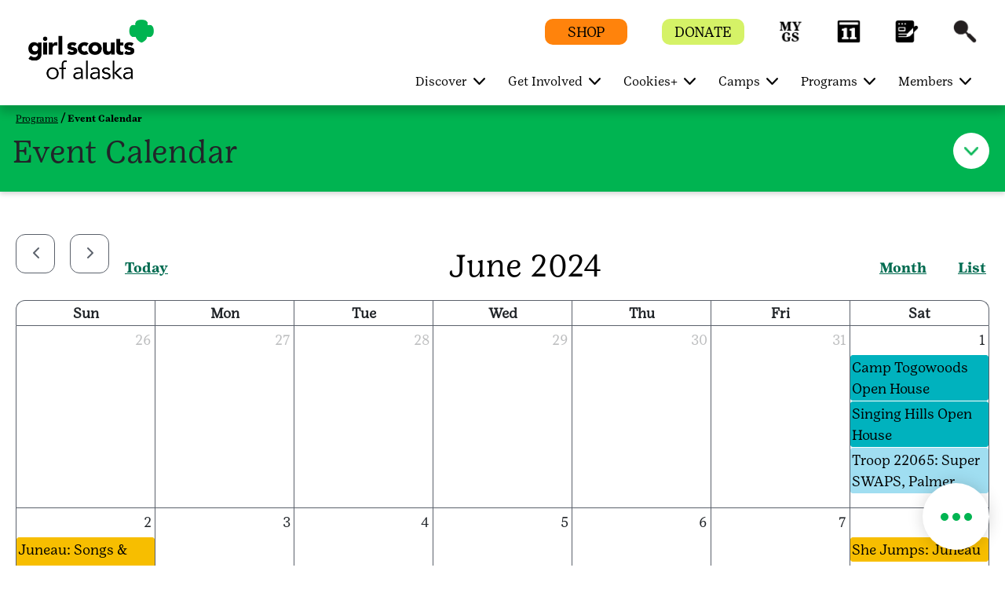

--- FILE ---
content_type: text/html;charset=utf-8
request_url: https://www.girlscoutsalaska.org/en/programs/event-calendar.html/2024-06
body_size: 58406
content:

<!DOCTYPE HTML>
<html lang="en-US">
    <head>
    <meta charset="UTF-8"/>
    <meta name="viewport" content="width=device-width, initial-scale=1.0, maximum-scale=2.0, user-scalable=yes"/>
    
    
    
    <meta name="template" content="portal-child-page-template"/>
    <script defer="defer" type="text/javascript" src="https://rum.hlx.page/.rum/@adobe/helix-rum-js@%5E2/dist/rum-standalone.js" data-routing="env=prod,tier=publish,ams=Girl Scouts" integrity="" crossorigin="anonymous" data-enhancer-version="" data-enhancer-hash=""></script>
<link rel="shortcut icon" href="/content/dam/gsusa-redesign/favicon.ico"/>
    <div class="skipToContent_div" style="visibility: hidden;">
        <a href="#main-content" class="visually-hidden focusable skip-link">Skip to main content</a>
    </div>
    
        <input type="hidden" class="editmodeCouncil" value="false"/>
        <input type="hidden" class="editmodeCamp" value="false"/>
    
    
    
    
    
<link rel="stylesheet" href="/etc.clientlibs/gsusafoundation/clientlibs/clientlib-gsusa-site.min.css" type="text/css">
<script src="/etc.clientlibs/clientlibs/granite/jquery.min.js"></script>
<script src="/etc.clientlibs/clientlibs/granite/utils.min.js"></script>
<script src="/etc.clientlibs/clientlibs/granite/jquery/granite.min.js"></script>
<script src="/etc.clientlibs/foundation/clientlibs/jquery.min.js"></script>
<script src="/etc.clientlibs/gsusafoundation/clientlibs/clientlib-gsusa-site.min.js"></script>



    


    
    
    

    

    
    
    

    
    

    <meta name="twitter:card" content="summary_large_image"/>
    <meta name="twitter:site" content="@girlscouts"/>
    
        <meta property="og:title" content="Event Calendar | Girl Scouts"/>
        <meta name="twitter:title" content="Event Calendar | Girl Scouts"/>
    
    
        <meta property="og:site_name" content="Girl Scouts of the USA"/>
    
    
    
    
    
        <meta property="og:description" content="See upcoming Girl Scout events in your area, including weekend camping
trips, badge workshops, volunteer trainings, and more."/>
        <meta name="twitter:description" content="See upcoming Girl Scout events in your area, including weekend camping
trips, badge workshops, volunteer trainings, and more."/>
    
    
    
        <meta property="fb:app_id" content="419540344831322"/>
    

    <meta http-equiv="X-UA-Compatible" content="IE=9"/>
    <meta http-equiv="content-type" content="text/html; charset=UTF-8"/>

    

    

    
        <meta name="description" content="See upcoming Girl Scout events in your area, including weekend camping
trips, badge workshops, volunteer trainings, and more."/>
    

    
    
        <title>Event Calendar | Girl Scouts</title>
    
    
        <script type="text/javascript">
            (function (w, d, s, l, i) {
                w[l] = w[l] || [];
                w[l].push({ 'gtm.start': new Date().getTime(), event: 'gtm.js' });
                var f = d.getElementsByTagName(s)[0], j = d.createElement(s), dl = l != 'dataLayer' ? '&l=' + l : '';
                j.async = true; j.src = '//www.googletagmanager.com/gtm.js?id=' + i + dl;
                f.parentNode.insertBefore(j, f);
            })(window, document, 'script', 'dataLayer', 'GTM-55T2XVL');
        </script>
    
    
        <script async src="https://www.googletagmanager.com/gtag/js?id=UA-19381578-1"></script>
        <script>
            window.dataLayer = window.dataLayer || [];
            function gtag() { dataLayer.push(arguments); }
            gtag('js', new Date());
            gtag('config', 'UA-19381578-1');
        </script>
    
    
        <script async src="https://www.googletagmanager.com/gtag/js?id=G-T42BZ96EDP%20"></script>
        <script>
            window.dataLayer = window.dataLayer || [];
            function gtag() { dataLayer.push(arguments); }
            gtag('js', new Date());
            gtag('config', 'G-T42BZ96EDP');
        </script>
    
    
        <script type="text/javascript">
            (function (w, d, s, l, i) {
                w[l] = w[l] || [];
                w[l].push({ 'gtm.start': new Date().getTime(), event: 'gtm.js' });
                var f = d.getElementsByTagName(s)[0], j = d.createElement(s), dl = l != 'dataLayer' ? '&l=' + l : '';
                j.async = true; j.src = '//www.googletagmanager.com/gtm.js?id=' + i + dl;
                f.parentNode.insertBefore(j, f);
            })(window, document, 'script', 'dataLayer', 'GTM-TGGWNNL');
        </script>
    

    
        <script src="https://www.girlscouts.org/includes/join/council_ebiz_conversion_include.js"></script>


    
    
</head>
    <body class="portal-page page basicpage" id="portal-page-ada82d92a0">
        
        
        
            




            



            
<div class="root responsivegrid">


<div class="aem-Grid aem-Grid--12 aem-Grid--default--12 ">
    
    <div class="header aem-GridColumn aem-GridColumn--default--12"><main class="main-landmark_text">
	
	
	
		<div class="article-tophead">
		  <div class="container-fluid article-white-navarea" id="article-white-navarea">
			 <div class="nav-contain container-fluid">
				<nav class="gs-navbarDropmenu navbar navbar-expand-lg navbar-dark article-nav-contain sticky-header" id="article-header-Nav">
				   <!--first 3 tabs code Starts here-->
				   <div class="container homepagemenuRelative girlscoutsalaska-redesign">
					  
					  <div class="is-mobile">
						
						
						  <a class="navbar-brand council-header" style="width: 130px; height: px" href="/">
							  <img class="default-icon-img" src="/content/dam/girlscouts-shared-redesign/images/2021-logos-original/girlscoutsalaska-white.png" alt="Home"/>
							  <img class="sticky-icon-img" src="/content/dam/girlscouts-shared-redesign/images/2021-logos-original/girlscoutsalaska-green.png" alt="Home"/>
							  <img class="d-none d-print-block" src="/content/dam/girlscouts-shared-redesign/images/2021-logos-original/girlscoutsalaska-green.png" alt="Home"/>
						  </a>
					  </div>
					  <div class="is-desktop">
						
						  
						  <a class="navbar-brand council-header" style="width: 160px; height: px" href="/">
							  <img class="default-icon-img" src="/content/dam/girlscouts-shared-redesign/images/2021-logos-original/girlscoutsalaska-white.png" alt="Home"/>
							  <img class="sticky-icon-img" src="/content/dam/girlscouts-shared-redesign/images/2021-logos-original/girlscoutsalaska-green.png" alt="Home"/>
							  <img class="d-none d-print-block" src="/content/dam/girlscouts-shared-redesign/images/2021-logos-original/girlscoutsalaska-green.png" alt="Home"/>
						  </a>
					  </div>
					  <div class="header-container">
						
							
						 
							
						 
							
						 
							
						 
							
							   <span class="mob-search-icon header-search ">
							   <a class="top-link" href="javascript:void(0)" aria-label="Search" role="button">
							   <span class="search-icon"></span>
							   <img aria-hidden="true" class="default-icon-img" src="/content/dam/gsusa-redesign/GSWeb-Icons-60px_search-white.png" alt="Search"/>
							   <img aria-hidden="true" class="sticky-icon-img" src="/content/dam/gsusa-redesign/GSWeb-Icons-60px_search-black.png" alt="Search"/>
							   </a>
							   </span>
							
						 
						 <button class="navbar-toggler" type="button" data-toggle="collapse" data-target="#navbarSupportedContent" aria-controls="navbarSupportedContent" aria-expanded="false" aria-label="Toggle navigation">
						 <span class="navbar-toggler-icon"></span>
						 <span class="invisible close" aria-label="Close"></span>
						 </button>
						 <button class="close-search-container" type="button" data-toggle="collapse" data-target="#navbarSupportedContent" aria-controls="navbarSupportedContent" aria-expanded="false" aria-label="Toggle navigation">
						 	<span class="invisible close-search"></span>
						 </button>
					  </div>
					  <div class="header-eyebrow for-desktop">
						 <ul>
							
							   <li class="eyebrow-btn" style="background-color:#FF830C">
								  <a href="https://www.girlscoutshop.com/ALASKA-COUNCIL" target="_blank">
								  <span class="eyebrow-span" style="color:#000000">SHOP</span>
								  </a>
							   </li>
							
							
							   <li class="eyebrow-btn" style="background-color:#D5F267">
								  <a href="https://form-renderer-app.donorperfect.io/give/girl-scouts-of-alaska/empowher26-silent-auction" target="_blank">
								  <span class="eyebrow-span" style="color:#000000">DONATE</span>
								  </a>
							   </li>
							
							
							   
								  <li class="eyebrow-icons " style="background : # ">
									 <a href="https://mygs.girlscouts.org/my-account" target="_blank" aria-label="MyGS" role="button">
									 <span style="background : # ">MyGS</span>
									 <img class="default-icon-img" src="/content/dam/gsusa-redesign/GSWeb-Icon_MYGS-white.png" alt="MyGS" title="MyGS"/>
									 <img class="sticky-icon-img" src="/content/dam/gsusa-redesign/GSWeb-Icon_MYGS-black.png" alt="MyGS" title="MyGS"/>
									 </a>
								  </li>
							   
							   
							   
							
							   
								  <li class="eyebrow-icons d-none" style="background : # ">
									 <a href="https://www.girlscouts.org/es.html" target="_blank" aria-label="Espanol" role="button">
									 <span style="background : # ">Espanol</span>
									 <img class="default-icon-img" src="/content/dam/gsusa-redesign/GSWeb-Icons-60px_ES-white.png" alt="Espanol" title="Espanol"/>
									 <img class="sticky-icon-img" src="/content/dam/gsusa-redesign/GSWeb-Icons-60px_ES-black.png" alt="Espanol" title="Espanol"/>
									 </a>
								  </li>
							   
							   
							   
							
							   
								  <li class="eyebrow-icons " style="background : # ">
									 <a href="/en/programs/event-calendar.html" target="_blank" aria-label="Event Calendar" role="button">
									 <span style="background : # ">Event Calendar</span>
									 <img class="default-icon-img" src="/content/dam/gsusa-redesign/GSWeb-Icons-60px_calendar-white.png" alt="Event Calendar" title="Event Calendar"/>
									 <img class="sticky-icon-img" src="/content/dam/gsusa-redesign/GSWeb-Icons-60px_calendar-black.png" alt="Event Calendar" title="Event Calendar"/>
									 </a>
								  </li>
							   
							   
							   
							
							   
								  <li class="eyebrow-icons " style="background : # ">
									 <a href="/en/members/for-volunteers/forms-and-documents.html" target="_blank" aria-label="Forms &amp; Documents" role="button">
									 <span style="background : # ">Forms &amp; Documents</span>
									 <img class="default-icon-img" src="/content/dam/gsusa-redesign/GSWeb-Icons-60px_blog1-white.png" alt="Forms &amp; Documents" title="Forms &amp; Documents"/>
									 <img class="sticky-icon-img" src="/content/dam/gsusa-redesign/GSWeb-Icons-60px_blog1-black.png" alt="Forms &amp; Documents" title="Forms &amp; Documents"/>
									 </a>
								  </li>
							   
							   
							   
							
							   
							   
							   
								  <li class="header-search ">
									 <a class="top-link" href="javascript:void(0)" aria-label="Search" role="button">
									 <span class="search-icon"></span>
									 <img aria-hidden="true" class="default-icon-img" src="/content/dam/gsusa-redesign/GSWeb-Icons-60px_search-white.png" alt="Search" title="Search"/>
									 <img aria-hidden="true" class="sticky-icon-img" src="/content/dam/gsusa-redesign/GSWeb-Icons-60px_search-black.png" alt="Search" title="Search"/>
									 </a>
								  </li>
							   
							
						 </ul>
					  </div>
					  <!--first 3 tabs code ends here-->
					  
						 <div class="collapse navbar-collapse " id="navbarSupportedContent">
							<ul class="navbar-nav ml-auto">
							   
								  <li class="nav-item dropdown" data-hideonmobile="false" data-hideonweb="false">
									 
									 
									 	<a href='javascript:void(0)' class='dropdown-toggle nav-mobile-caret' target="_self" data-toggle='dropdown'><span class='caret'></span></a>
									 	<a class="nav-link dropdown-toggle navbar-dropdown" target="_self" href="/en/discover.html" aria-haspopup="true" aria-expanded="false">
									 
									 <span aria-hidden="false" class="showonweb hideonmobile">Discover</span>
									 <span aria-hidden="false" class="hide showonmobiletwo">Discover</span>
									 </a>
									 <div class="dropdown-menu" role="navigation">
										<div class="container">
										   <div class="row">
											  
												 
													<div class="col-md-3" data-hideonmobile="false" data-hideonweb="false">
													   
													   
														  <a href="/en/discover/about.html" class="nav-link-head">
															 <p class="featurePageMenu">
																<span aria-hidden="false" class="gs-menu-nlink nav-link showonweb hideonmobile">About Us</span>
																<span aria-hidden="false" class="gs-menu-nlink nav-link hide showonmobiletwo">About Us</span>
															 </p>
														  </a>
													   
													   
														  
															 <ul class="nav flex-column">
																
																   <li class="nav-item" data-hideonmobile="false" data-hideonweb="false">
																	  
																	  
																		 <a class="nav-link" href="/en/discover/about/what-girl-scouts-do.html">
																		 <span aria-hidden="false" class="showonweb hideonmobile">What Girl Scouts Do</span>
																		 <span aria-hidden="false" class="hide showonmobiletwo">What Girl Scouts Do</span>
																		 </a>
																	  
																   </li>
																
																   <li class="nav-item" data-hideonmobile="false" data-hideonweb="false">
																	  
																	  
																		 <a class="nav-link" href="/en/discover/about/family-and-parent-involvement-the-family-experience.html">
																		 <span aria-hidden="false" class="showonweb hideonmobile">The Family Experience</span>
																		 <span aria-hidden="false" class="hide showonmobiletwo">The Family Experience</span>
																		 </a>
																	  
																   </li>
																
															 </ul>
														  
													   
													</div>
												 
													<div class="col-md-3" data-hideonmobile="false" data-hideonweb="false">
													   
													   
														  <a href="/en/discover/our-council.html" class="nav-link-head">
															 <p class="featurePageMenu">
																<span aria-hidden="false" class="gs-menu-nlink nav-link showonweb hideonmobile">Our Council</span>
																<span aria-hidden="false" class="gs-menu-nlink nav-link hide showonmobiletwo">Our Council</span>
															 </p>
														  </a>
													   
													   
														  
															 <ul class="nav flex-column">
																
																   <li class="nav-item" data-hideonmobile="false" data-hideonweb="false">
																	  
																	  
																		 <a class="nav-link" href="/en/discover/our-council/contact.html">
																		 <span aria-hidden="false" class="showonweb hideonmobile">Contact Us</span>
																		 <span aria-hidden="false" class="hide showonmobiletwo">Contact Us</span>
																		 </a>
																	  
																   </li>
																
																   <li class="nav-item" data-hideonmobile="false" data-hideonweb="false">
																	  
																	  
																		 <a class="nav-link" href="/en/discover/our-council/visit.html">
																		 <span aria-hidden="false" class="showonweb hideonmobile">Visit Us</span>
																		 <span aria-hidden="false" class="hide showonmobiletwo">Visit Us</span>
																		 </a>
																	  
																   </li>
																
																   <li class="nav-item" data-hideonmobile="false" data-hideonweb="false">
																	  
																	  
																		 <a class="nav-link" href="/en/discover/our-council/governance.html">
																		 <span aria-hidden="false" class="showonweb hideonmobile">Governance</span>
																		 <span aria-hidden="false" class="hide showonmobiletwo">Governance</span>
																		 </a>
																	  
																   </li>
																
																   <li class="nav-item" data-hideonmobile="false" data-hideonweb="false">
																	  
																	  
																		 <a class="nav-link" href="/en/discover/our-council/search-staff-directory-leadership.html">
																		 <span aria-hidden="false" class="showonweb hideonmobile">Our Staff</span>
																		 <span aria-hidden="false" class="hide showonmobiletwo">Our Staff</span>
																		 </a>
																	  
																   </li>
																
																   <li class="nav-item" data-hideonmobile="false" data-hideonweb="false">
																	  
																	  
																		 <a class="nav-link" href="/en/discover/our-council/careers.html">
																		 <span aria-hidden="false" class="showonweb hideonmobile">Careers</span>
																		 <span aria-hidden="false" class="hide showonmobiletwo">Careers</span>
																		 </a>
																	  
																   </li>
																
																   <li class="nav-item" data-hideonmobile="false" data-hideonweb="false">
																	  
																	  
																		 <a class="nav-link" href="/en/discover/our-council/news-media-press-announcements.html">
																		 <span aria-hidden="false" class="showonweb hideonmobile">Newsroom</span>
																		 <span aria-hidden="false" class="hide showonmobiletwo">Newsroom</span>
																		 </a>
																	  
																   </li>
																
															 </ul>
														  
													   
													</div>
												 
											  
											  <div class="col-md-3 gs-menuImg ml-auto" style="background-color:#00B451">
												  
													  <a href="/en/discover.html" target="">
												  
												 <img src="/content/dam/gsusa-redesign/WebNavigation_Discover.png" alt="" class="img-fluid"/>
												  
													  </a>
												  
												 <p style="color:#000000">Discover your local Girl Scout council: about Girl Scouts, what they do, what activities are available locally, and how to contact us.</p>
											  </div>
										   </div>
										</div>
									 </div>
								  </li>
							   
								  <li class="nav-item dropdown" data-hideonmobile="false" data-hideonweb="false">
									 
									 
									 	<a href='javascript:void(0)' class='dropdown-toggle nav-mobile-caret' target="_self" data-toggle='dropdown'><span class='caret'></span></a>
									 	<a class="nav-link dropdown-toggle navbar-dropdown" target="_self" href="/en/get-involved.html" aria-haspopup="true" aria-expanded="false">
									 
									 <span aria-hidden="false" class="showonweb hideonmobile">Get Involved</span>
									 <span aria-hidden="false" class="hide showonmobiletwo">Get Involved</span>
									 </a>
									 <div class="dropdown-menu" role="navigation">
										<div class="container">
										   <div class="row">
											  
												 
													<div class="col-md-3" data-hideonmobile="false" data-hideonweb="false">
													   
													   
														  <a href="/en/get-involved/join.html" class="nav-link-head">
															 <p class="featurePageMenu">
																<span aria-hidden="false" class="gs-menu-nlink nav-link showonweb hideonmobile">Become a Girl Scout</span>
																<span aria-hidden="false" class="gs-menu-nlink nav-link hide showonmobiletwo">Become a Girl Scout</span>
															 </p>
														  </a>
													   
													   
														  
															 <ul class="nav flex-column">
																
																   <li class="nav-item" data-hideonmobile="false" data-hideonweb="false">
																	  
																	  
																		 <a class="nav-link" href="/en/get-involved/join/find-a-troop.html">
																		 <span aria-hidden="false" class="showonweb hideonmobile">Join a Troop</span>
																		 <span aria-hidden="false" class="hide showonmobiletwo">Join a Troop</span>
																		 </a>
																	  
																   </li>
																
																   <li class="nav-item" data-hideonmobile="false" data-hideonweb="false">
																	  
																	  
																		 <a class="nav-link" href="/en/get-involved/join/juliettes-individually-registered-members.html">
																		 <span aria-hidden="false" class="showonweb hideonmobile">Go Solo</span>
																		 <span aria-hidden="false" class="hide showonmobiletwo">Go Solo</span>
																		 </a>
																	  
																   </li>
																
															 </ul>
														  
													   
													</div>
												 
													<div class="col-md-3" data-hideonmobile="false" data-hideonweb="false">
													   
														  <a target="_blank" href="/en/get-involved/become-a-volunteer.html" class="nav-link-head">
															 <p class="featurePageMenu">
																<span aria-hidden="false" class="gs-menu-nlink nav-link showonweb hideonmobile">Become a Volunteer</span>
																<span aria-hidden="false" class="gs-menu-nlink nav-link hide showonmobiletwo">Become a Volunteer</span>
															 </p>
														  </a>
													   
													   
													   
														  
															 <ul class="nav flex-column">
																
																   <li class="nav-item" data-hideonmobile="false" data-hideonweb="false">
																	  
																	  
																		 <a class="nav-link" href="/en/get-involved/become-a-volunteer/start-a-troop.html">
																		 <span aria-hidden="false" class="showonweb hideonmobile">Start a Troop</span>
																		 <span aria-hidden="false" class="hide showonmobiletwo">Start a Troop</span>
																		 </a>
																	  
																   </li>
																
															 </ul>
														  
													   
													</div>
												 
													<div class="col-md-3" data-hideonmobile="false" data-hideonweb="false">
													   
													   
														  <a href="/en/get-involved/support-us.html" class="nav-link-head">
															 <p class="featurePageMenu">
																<span aria-hidden="false" class="gs-menu-nlink nav-link showonweb hideonmobile">Support Us</span>
																<span aria-hidden="false" class="gs-menu-nlink nav-link hide showonmobiletwo">Support Us</span>
															 </p>
														  </a>
													   
													   
														  
															 <ul class="nav flex-column">
																
																   <li class="nav-item" data-hideonmobile="false" data-hideonweb="false">
																	  
																	  
																		 <a class="nav-link" href="/en/get-involved/support-us/donate-locally/events/empowher.html">
																		 <span aria-hidden="false" class="showonweb hideonmobile">EmpowHer</span>
																		 <span aria-hidden="false" class="hide showonmobiletwo">EmpowHer</span>
																		 </a>
																	  
																   </li>
																
																   <li class="nav-item" data-hideonmobile="false" data-hideonweb="false">
																	  
																	  
																		 <a class="nav-link" href="/en/get-involved/support-us/donate-locally.html">
																		 <span aria-hidden="false" class="showonweb hideonmobile">Donate</span>
																		 <span aria-hidden="false" class="hide showonmobiletwo">Donate</span>
																		 </a>
																	  
																   </li>
																
																   <li class="nav-item" data-hideonmobile="false" data-hideonweb="false">
																	  
																	  
																		 <a class="nav-link" href="/en/get-involved/support-us/alums.html">
																		 <span aria-hidden="false" class="showonweb hideonmobile">Alums</span>
																		 <span aria-hidden="false" class="hide showonmobiletwo">Alums</span>
																		 </a>
																	  
																   </li>
																
															 </ul>
														  
													   
													</div>
												 
											  
											  <div class="col-md-3 gs-menuImg ml-auto" style="background-color:#1496D4">
												  
													  <a href="/en/get-involved.html" target="">
												  
												 <img src="/content/dam/gsusa-redesign/WebNavigation_GetInvolved.png" alt="" class="img-fluid"/>
												  
													  </a>
												  
												 <p style="color:#000000">Learn how to get involved with Girl Scouts: join a troop, go solo, or become a volunteer.</p>
											  </div>
										   </div>
										</div>
									 </div>
								  </li>
							   
								  <li class="nav-item dropdown" data-hideonmobile="false" data-hideonweb="false">
									 
									 
									 	<a href='javascript:void(0)' class='dropdown-toggle nav-mobile-caret' target="_self" data-toggle='dropdown'><span class='caret'></span></a>
									 	<a class="nav-link dropdown-toggle navbar-dropdown" target="_self" href="/en/cookies.html" aria-haspopup="true" aria-expanded="false">
									 
									 <span aria-hidden="false" class="showonweb hideonmobile">Cookies+</span>
									 <span aria-hidden="false" class="hide showonmobiletwo">Cookies+</span>
									 </a>
									 <div class="dropdown-menu" role="navigation">
										<div class="container">
										   <div class="row">
											  
												 
													<div class="col-md-3" data-hideonmobile="false" data-hideonweb="false">
													   
													   
														  <a href="/en/cookies/find-cookies.html" class="nav-link-head">
															 <p class="featurePageMenu">
																<span aria-hidden="false" class="gs-menu-nlink nav-link showonweb hideonmobile">Find Cookies</span>
																<span aria-hidden="false" class="gs-menu-nlink nav-link hide showonmobiletwo">Find Cookies</span>
															 </p>
														  </a>
													   
													   
														  
															 <ul class="nav flex-column">
																
																   <li class="nav-item" data-hideonmobile="false" data-hideonweb="false">
																	  
																	  
																		 <a class="nav-link" href="/en/cookies/cookie-flavors-lbb.html">
																		 <span aria-hidden="false" class="showonweb hideonmobile">Available Cookie Flavors LBB</span>
																		 <span aria-hidden="false" class="hide showonmobiletwo">Available Cookie Flavors LBB</span>
																		 </a>
																	  
																   </li>
																
															 </ul>
														  
													   
													</div>
												 
													<div class="col-md-3" data-hideonmobile="false" data-hideonweb="false">
													   
													   
														  <a href="/en/cookies/cookie-seller-resources.html" class="nav-link-head">
															 <p class="featurePageMenu">
																<span aria-hidden="false" class="gs-menu-nlink nav-link showonweb hideonmobile">Cookie Seller Resources</span>
																<span aria-hidden="false" class="gs-menu-nlink nav-link hide showonmobiletwo">Cookie Seller Resources</span>
															 </p>
														  </a>
													   
													   
														  
															 <ul class="nav flex-column">
																
																   <li class="nav-item" data-hideonmobile="false" data-hideonweb="false">
																	  
																	  
																		 <a class="nav-link" href="/en/cookies/cookiedough.html">
																		 <span aria-hidden="false" class="showonweb hideonmobile">Cookie Dough</span>
																		 <span aria-hidden="false" class="hide showonmobiletwo">Cookie Dough</span>
																		 </a>
																	  
																   </li>
																
															 </ul>
														  
													   
													</div>
												 
													<div class="col-md-3" data-hideonmobile="false" data-hideonweb="false">
													   
													   
														  <a href="/en/cookies/fall-product.html" class="nav-link-head">
															 <p class="featurePageMenu">
																<span aria-hidden="false" class="gs-menu-nlink nav-link showonweb hideonmobile">Fall Product</span>
																<span aria-hidden="false" class="gs-menu-nlink nav-link hide showonmobiletwo">Fall Product</span>
															 </p>
														  </a>
													   
													   
														  
													   
													</div>
												 
											  
											  <div class="col-md-3 gs-menuImg ml-auto" style="background-color:#5C1F8B">
												  
													  <a href="/en/cookies.html" target="">
												  
												 <img src="/content/dam/gsusa-redesign/WebNavigation_Cookies.png" alt="" class="img-fluid"/>
												  
													  </a>
												  
												 <p style="color:#FFFFFF">Find out how to buy Girl Scout Cookies, explore Girl Scout Cookie flavors, try delicious recipes, see how girls learn essential life skills, and more.</p>
											  </div>
										   </div>
										</div>
									 </div>
								  </li>
							   
								  <li class="nav-item dropdown" data-hideonmobile="false" data-hideonweb="false">
									 
									 
									 	<a href='javascript:void(0)' class='dropdown-toggle nav-mobile-caret' target="_self" data-toggle='dropdown'><span class='caret'></span></a>
									 	<a class="nav-link dropdown-toggle navbar-dropdown" target="_self" href="/en/camps.html" aria-haspopup="true" aria-expanded="false">
									 
									 <span aria-hidden="false" class="showonweb hideonmobile">Camps</span>
									 <span aria-hidden="false" class="hide showonmobiletwo">Camps</span>
									 </a>
									 <div class="dropdown-menu" role="navigation">
										<div class="container">
										   <div class="row">
											  
												 
													<div class="col-md-3" data-hideonmobile="false" data-hideonweb="false">
													   
													   
														  <a href="/en/camps/register-for-camp.html" class="nav-link-head">
															 <p class="featurePageMenu">
																<span aria-hidden="false" class="gs-menu-nlink nav-link showonweb hideonmobile">Register for Camp</span>
																<span aria-hidden="false" class="gs-menu-nlink nav-link hide showonmobiletwo">Register for Camp</span>
															 </p>
														  </a>
													   
													   
														  
															 <ul class="nav flex-column">
																
																   <li class="nav-item" data-hideonmobile="false" data-hideonweb="false">
																	  
																	  
																		 <a class="nav-link" href="/en/camps/register-for-camp/camperships.html">
																		 <span aria-hidden="false" class="showonweb hideonmobile">Camperships </span>
																		 <span aria-hidden="false" class="hide showonmobiletwo">Camperships</span>
																		 </a>
																	  
																   </li>
																
																   <li class="nav-item" data-hideonmobile="false" data-hideonweb="false">
																	  
																	  
																		 <a class="nav-link" href="/en/camps/register-for-camp/camp-handbooks---forms.html">
																		 <span aria-hidden="false" class="showonweb hideonmobile">Camp Handbooks &amp; Forms</span>
																		 <span aria-hidden="false" class="hide showonmobiletwo">Camp Handbooks &amp; Forms</span>
																		 </a>
																	  
																   </li>
																
															 </ul>
														  
													   
													</div>
												 
													<div class="col-md-3" data-hideonmobile="false" data-hideonweb="false">
													   
													   
														  <a href="/en/camps/about-camp.html" class="nav-link-head">
															 <p class="featurePageMenu">
																<span aria-hidden="false" class="gs-menu-nlink nav-link showonweb hideonmobile">About Camp</span>
																<span aria-hidden="false" class="gs-menu-nlink nav-link hide showonmobiletwo">About Camp</span>
															 </p>
														  </a>
													   
													   
														  
															 <ul class="nav flex-column">
																
																   <li class="nav-item" data-hideonmobile="false" data-hideonweb="false">
																	  
																	  
																		 <a class="nav-link" href="/en/camps/about-camp/summer-job-opportunities.html">
																		 <span aria-hidden="false" class="showonweb hideonmobile">Summer Job Opportunities</span>
																		 <span aria-hidden="false" class="hide showonmobiletwo">Summer Job Opportunities</span>
																		 </a>
																	  
																   </li>
																
																   <li class="nav-item" data-hideonmobile="false" data-hideonweb="false">
																	  
																	  
																		 <a class="nav-link" href="/en/camps/about-camp/camp-site-rentals.html">
																		 <span aria-hidden="false" class="showonweb hideonmobile">Camp Site Rentals</span>
																		 <span aria-hidden="false" class="hide showonmobiletwo">Camp Site Rentals</span>
																		 </a>
																	  
																   </li>
																
															 </ul>
														  
													   
													</div>
												 
											  
											  <div class="col-md-3 gs-menuImg ml-auto" style="background-color:#FF830C">
												  
													  <a href="/en/camps.html" target="">
												  
												 <img src="/content/dam/gsusa-redesign/WebNavigation_SupportUs.png" alt="" class="img-fluid"/>
												  
													  </a>
												  
												 <p style="color:#000000">Our camps are committed to creating a community that helps campers unlock their potential and discover the world while developing life skills.</p>
											  </div>
										   </div>
										</div>
									 </div>
								  </li>
							   
								  <li class="nav-item dropdown" data-hideonmobile="false" data-hideonweb="false">
									 
									 
									 	<a href='javascript:void(0)' class='dropdown-toggle nav-mobile-caret' target="_self" data-toggle='dropdown'><span class='caret'></span></a>
									 	<a class="nav-link dropdown-toggle navbar-dropdown" target="_self" href="/en/programs.html" aria-haspopup="true" aria-expanded="false">
									 
									 <span aria-hidden="false" class="showonweb hideonmobile">Programs</span>
									 <span aria-hidden="false" class="hide showonmobiletwo">Programs</span>
									 </a>
									 <div class="dropdown-menu" role="navigation">
										<div class="container">
										   <div class="row">
											  
												 
													<div class="col-md-3" data-hideonmobile="false" data-hideonweb="false">
													   
													   
														  <a href="/en/programs.html" class="nav-link-head">
															 <p class="featurePageMenu">
																<span aria-hidden="false" class="gs-menu-nlink nav-link showonweb hideonmobile">Programs</span>
																<span aria-hidden="false" class="gs-menu-nlink nav-link hide showonmobiletwo">Programs</span>
															 </p>
														  </a>
													   
													   
														  
															 <ul class="nav flex-column">
																
																   <li class="nav-item" data-hideonmobile="false" data-hideonweb="false">
																	  
																	  
																		 <a class="nav-link" href="/en/programs/events.html">
																		 <span aria-hidden="false" class="showonweb hideonmobile">Event Search</span>
																		 <span aria-hidden="false" class="hide showonmobiletwo">Event Search</span>
																		 </a>
																	  
																   </li>
																
																   <li class="nav-item" data-hideonmobile="false" data-hideonweb="false">
																	  
																	  
																		 <a class="nav-link" href="/en/programs/event-calendar.html">
																		 <span aria-hidden="false" class="showonweb hideonmobile">Event Calendar</span>
																		 <span aria-hidden="false" class="hide showonmobiletwo">Event Calendar</span>
																		 </a>
																	  
																   </li>
																
																   <li class="nav-item" data-hideonmobile="false" data-hideonweb="false">
																	  
																	  
																		 <a class="nav-link" href="/en/programs/badge-patch-program.html">
																		 <span aria-hidden="false" class="showonweb hideonmobile">Badge &amp; Patch Program</span>
																		 <span aria-hidden="false" class="hide showonmobiletwo">Badge &amp; Patch Program</span>
																		 </a>
																	  
																   </li>
																
																   <li class="nav-item" data-hideonmobile="false" data-hideonweb="false">
																	  
																	  
																		 <a class="nav-link" href="/en/programs/outdoors-and-camp.html">
																		 <span aria-hidden="false" class="showonweb hideonmobile">Outdoors &amp; Camp</span>
																		 <span aria-hidden="false" class="hide showonmobiletwo">Outdoors &amp; Camp</span>
																		 </a>
																	  
																   </li>
																
															 </ul>
														  
													   
													</div>
												 
													<div class="col-md-3" data-hideonmobile="false" data-hideonweb="false">
													   
													   
														  <a href="/en/programs/special-events.html" class="nav-link-head">
															 <p class="featurePageMenu">
																<span aria-hidden="false" class="gs-menu-nlink nav-link showonweb hideonmobile">Special Events</span>
																<span aria-hidden="false" class="gs-menu-nlink nav-link hide showonmobiletwo">Special Events</span>
															 </p>
														  </a>
													   
													   
														  
															 <ul class="nav flex-column">
																
																   <li class="nav-item" data-hideonmobile="false" data-hideonweb="false">
																	  
																	  
																		 <a class="nav-link" href="/en/programs/special-events/wellness_puzzle.html">
																		 <span aria-hidden="false" class="showonweb hideonmobile">Wellness Puzzle</span>
																		 <span aria-hidden="false" class="hide showonmobiletwo">Wellness Puzzle</span>
																		 </a>
																	  
																   </li>
																
															 </ul>
														  
													   
													</div>
												 
											  
											  <div class="col-md-3 gs-menuImg ml-auto" style="background-color:">
												  
												 <img src="/content/dam/girlscoutsalaska-redesign/images/AZ_Smores15_0058CROPPED.jpg" alt="" class="img-fluid"/>
												  
												 <p style="color:#000000">Have more fun learning, doing, and growing Explore events, activities, and opportunities available near you</p>
											  </div>
										   </div>
										</div>
									 </div>
								  </li>
							   
								  <li class="nav-item dropdown" data-hideonmobile="false" data-hideonweb="false">
									 
									 
									 	<a href='javascript:void(0)' class='dropdown-toggle nav-mobile-caret' target="_self" data-toggle='dropdown'><span class='caret'></span></a>
									 	<a class="nav-link dropdown-toggle navbar-dropdown" target="_self" href="/en/members.html" aria-haspopup="true" aria-expanded="false">
									 
									 <span aria-hidden="false" class="showonweb hideonmobile">Members</span>
									 <span aria-hidden="false" class="hide showonmobiletwo">Members</span>
									 </a>
									 <div class="dropdown-menu" role="navigation">
										<div class="container">
										   <div class="row">
											  
												 
													<div class="col-md-3" data-hideonmobile="false" data-hideonweb="false">
													   
													   
														  <a href="/en/members/for-girl-scouts.html" class="nav-link-head">
															 <p class="featurePageMenu">
																<span aria-hidden="false" class="gs-menu-nlink nav-link showonweb hideonmobile">For Girl Scouts</span>
																<span aria-hidden="false" class="gs-menu-nlink nav-link hide showonmobiletwo">For Girl Scouts</span>
															 </p>
														  </a>
													   
													   
														  
															 <ul class="nav flex-column">
																
																   <li class="nav-item" data-hideonmobile="false" data-hideonweb="false">
																	  
																	  
																		 <a class="nav-link" href="/en/members/for-girl-scouts/badges-and-journeys.html">
																		 <span aria-hidden="false" class="showonweb hideonmobile">Badges and Journeys</span>
																		 <span aria-hidden="false" class="hide showonmobiletwo">Badges and Journeys</span>
																		 </a>
																	  
																   </li>
																
																   <li class="nav-item" data-hideonmobile="false" data-hideonweb="false">
																	  
																	  
																		 <a class="nav-link" href="/en/members/for-girl-scouts/highest-awards.html">
																		 <span aria-hidden="false" class="showonweb hideonmobile">Highest Awards</span>
																		 <span aria-hidden="false" class="hide showonmobiletwo">Highest Awards</span>
																		 </a>
																	  
																   </li>
																
																   <li class="nav-item" data-hideonmobile="false" data-hideonweb="false">
																	  
																	  
																		 <a class="nav-link" href="/en/members/for-girl-scouts/travel.html">
																		 <span aria-hidden="false" class="showonweb hideonmobile">Travel</span>
																		 <span aria-hidden="false" class="hide showonmobiletwo">Travel</span>
																		 </a>
																	  
																   </li>
																
																   <li class="nav-item" data-hideonmobile="false" data-hideonweb="false">
																	  
																	  
																		 <a class="nav-link" href="/en/members/for-girl-scouts/older-girls.html">
																		 <span aria-hidden="false" class="showonweb hideonmobile">Older Girls</span>
																		 <span aria-hidden="false" class="hide showonmobiletwo">Older Girls</span>
																		 </a>
																	  
																   </li>
																
																   <li class="nav-item" data-hideonmobile="false" data-hideonweb="false">
																	  
																	  
																		 <a class="nav-link" href="/en/cookies/cookiedough.html">
																		 <span aria-hidden="false" class="showonweb hideonmobile">Cookie Dough</span>
																		 <span aria-hidden="false" class="hide showonmobiletwo">Cookie Dough</span>
																		 </a>
																	  
																   </li>
																
															 </ul>
														  
													   
													</div>
												 
													<div class="col-md-3" data-hideonmobile="false" data-hideonweb="false">
													   
													   
														  <a href="/en/members/for-volunteers.html" class="nav-link-head">
															 <p class="featurePageMenu">
																<span aria-hidden="false" class="gs-menu-nlink nav-link showonweb hideonmobile">For Volunteers</span>
																<span aria-hidden="false" class="gs-menu-nlink nav-link hide showonmobiletwo">For Volunteers</span>
															 </p>
														  </a>
													   
													   
														  
															 <ul class="nav flex-column">
																
																   <li class="nav-item" data-hideonmobile="false" data-hideonweb="false">
																	  
																	  
																		 <a class="nav-link" href="/en/members/for-volunteers/volunteer-essentials.html">
																		 <span aria-hidden="false" class="showonweb hideonmobile">Volunteer Essentials</span>
																		 <span aria-hidden="false" class="hide showonmobiletwo">Volunteer Essentials</span>
																		 </a>
																	  
																   </li>
																
																   <li class="nav-item" data-hideonmobile="false" data-hideonweb="false">
																	  
																	  
																		 <a class="nav-link" href="/en/members/for-volunteers/forms-and-documents.html">
																		 <span aria-hidden="false" class="showonweb hideonmobile">Forms and Documents</span>
																		 <span aria-hidden="false" class="hide showonmobiletwo">Forms and Documents</span>
																		 </a>
																	  
																   </li>
																
																   <li class="nav-item" data-hideonmobile="false" data-hideonweb="false">
																	  
																	  
																		 <a class="nav-link" href="/en/members/for-volunteers/troop-year-planner.html">
																		 <span aria-hidden="false" class="showonweb hideonmobile">Troop Year Planner</span>
																		 <span aria-hidden="false" class="hide showonmobiletwo">Troop Year Planner</span>
																		 </a>
																	  
																   </li>
																
																   <li class="nav-item" data-hideonmobile="false" data-hideonweb="false">
																	  
																	  
																		 <a class="nav-link" href="/en/members/for-volunteers/experience-box.html">
																		 <span aria-hidden="false" class="showonweb hideonmobile">Girl Scout Experience Box</span>
																		 <span aria-hidden="false" class="hide showonmobiletwo">GS Experience Box</span>
																		 </a>
																	  
																   </li>
																
																   <li class="nav-item" data-hideonmobile="false" data-hideonweb="false">
																	  
																	  
																		 <a class="nav-link" href="/en/members/for-volunteers/volunteer-recognition---awards.html">
																		 <span aria-hidden="false" class="showonweb hideonmobile">Volunteer Recognition &amp; Awards</span>
																		 <span aria-hidden="false" class="hide showonmobiletwo">Volunteer Recognition &amp; Awards</span>
																		 </a>
																	  
																   </li>
																
																   <li class="nav-item" data-hideonmobile="false" data-hideonweb="false">
																	  
																	  
																		 <a class="nav-link" href="/en/discover/our-council/governance/mcc.html">
																		 <span aria-hidden="false" class="showonweb hideonmobile">Join MCC</span>
																		 <span aria-hidden="false" class="hide showonmobiletwo">Join MCC</span>
																		 </a>
																	  
																   </li>
																
																   <li class="nav-item" data-hideonmobile="false" data-hideonweb="false">
																	  
																	  
																		 <a class="nav-link" href="/en/members/for-volunteers/rallyhood.html">
																		 <span aria-hidden="false" class="showonweb hideonmobile">Rallyhood</span>
																		 <span aria-hidden="false" class="hide showonmobiletwo">Rallyhood</span>
																		 </a>
																	  
																   </li>
																
															 </ul>
														  
													   
													</div>
												 
													<div class="col-md-3" data-hideonmobile="false" data-hideonweb="false">
													   
													   
														  <a href="/en/members/renew-membership-youth-volunteer.html" class="nav-link-head">
															 <p class="featurePageMenu">
																<span aria-hidden="false" class="gs-menu-nlink nav-link showonweb hideonmobile">Renew Your Membership</span>
																<span aria-hidden="false" class="gs-menu-nlink nav-link hide showonmobiletwo">Renew Your Membership</span>
															 </p>
														  </a>
													   
													   
														  
													   
													</div>
												 
											  
											  <div class="col-md-3 gs-menuImg ml-auto" style="background-color:#005640">
												  
													  <a href="/en/members.html" target="">
												  
												 <img src="/content/dam/gsusa-redesign/WebNavigation_Members.png" alt="" class="img-fluid"/>
												  
													  </a>
												  
												 <p style="color:#FFFFFF">Resources for Girl Scout members. Find volunteer, Girl Scout, and family tools and support. Explore badges, activities, and more. </p>
											  </div>
										   </div>
										</div>
									 </div>
								  </li>
							   
							</ul>
							<div class="header-eyebrow for-mobile">
							   <ul>
								  
									 <li class="eyebrow-btn" style="background-color:#FF830C">
										<a href="https://www.girlscoutshop.com/ALASKA-COUNCIL" target="_blank">
										<span class="eyebrow-span" style="color:#000000">SHOP</span>
										</a>
									 </li>
								  
								  
									 <li class="eyebrow-btn" style="background-color:#D5F267">
										<a href="https://form-renderer-app.donorperfect.io/give/girl-scouts-of-alaska/empowher26-silent-auction" target="_blank">
										<span class="eyebrow-span" style="color:#000000">DONATE</span>
										</a>
									 </li>
								  
								  
									 
										<li class="eyebrow-icons " style="background : # ">
										   <a href="https://mygs.girlscouts.org/my-account" target="_blank" aria-label="MyGS" role="button">
										   <span style="background : # ">MyGS</span>
										   <img class="default-icon-img" src="/content/dam/gsusa-redesign/GSWeb-Icon_MYGS-white.png" alt="MyGS"/>
										   <img class="sticky-icon-img" src="/content/dam/gsusa-redesign/GSWeb-Icon_MYGS-black.png" alt="MyGS"/>
										   </a>
										</li>
									 
									 
									 
								  
									 
										<li class="eyebrow-icons d-none" style="background : # ">
										   <a href="https://www.girlscouts.org/es.html" target="_blank" aria-label="Espanol" role="button">
										   <span style="background : # ">Espanol</span>
										   <img class="default-icon-img" src="/content/dam/gsusa-redesign/GSWeb-Icons-60px_ES-white.png" alt="Espanol"/>
										   <img class="sticky-icon-img" src="/content/dam/gsusa-redesign/GSWeb-Icons-60px_ES-black.png" alt="Espanol"/>
										   </a>
										</li>
									 
									 
									 
								  
									 
										<li class="eyebrow-icons " style="background : # ">
										   <a href="/en/programs/event-calendar.html" target="_blank" aria-label="Event Calendar" role="button">
										   <span style="background : # ">Event Calendar</span>
										   <img class="default-icon-img" src="/content/dam/gsusa-redesign/GSWeb-Icons-60px_calendar-white.png" alt="Event Calendar"/>
										   <img class="sticky-icon-img" src="/content/dam/gsusa-redesign/GSWeb-Icons-60px_calendar-black.png" alt="Event Calendar"/>
										   </a>
										</li>
									 
									 
									 
								  
									 
										<li class="eyebrow-icons " style="background : # ">
										   <a href="/en/members/for-volunteers/forms-and-documents.html" target="_blank" aria-label="Forms &amp; Documents" role="button">
										   <span style="background : # ">Forms &amp; Documents</span>
										   <img class="default-icon-img" src="/content/dam/gsusa-redesign/GSWeb-Icons-60px_blog1-white.png" alt="Forms &amp; Documents"/>
										   <img class="sticky-icon-img" src="/content/dam/gsusa-redesign/GSWeb-Icons-60px_blog1-black.png" alt="Forms &amp; Documents"/>
										   </a>
										</li>
									 
									 
									 
								  
									 
									 
									 
										<li class="header-search ">
										   <a class="top-link" href="javascript:void(0)" aria-label="Search" role="button">
										   <span class="search-icon"></span>
										   <img aria-hidden="true" class="default-icon-img" src="/content/dam/gsusa-redesign/GSWeb-Icons-60px_search-white.png" alt="Search"/>
										   <img aria-hidden="true" class="sticky-icon-img" src="/content/dam/gsusa-redesign/GSWeb-Icons-60px_search-black.png" alt="Search"/>
										   </a>
										</li>
									 
								  
							   </ul>
							</div>
						 </div>
					  
				   </div>
				   <form action="/content/girlscoutsalaska-redesign/us/en/site-search.html" method="get">
					  <div class="search-group makeflex">
						 <div class="container" style="display: flex;">
							<input type="search" name="q" class="search-field" placeholder="Enter your search term."/>
							<button type="submit" class="btn buttonOnHover"><span>SEARCH</span></button>
							<a href="javascript:void(0)"> <span class="close-search only-for-desktop"><img src="/content/dam/gsusa-redesign/close.png"/></span> </a>
						 </div>
					  </div>
				   </form>
				   <div class="find-A-Council animated fadeInUp delay-1s">
					  
						 <div>





    






<input type="hidden" class="invalidZipcodeMessage" value="Please enter a valid zip code"/>
<input type="hidden" class="requiredMessage" value="Enter correct zip code (5 digit)"/>
<input type="hidden" class="stateOnHovermsg" value="State"/>
<input type="hidden" class="councilOnHovermsg" value="Council Name"/>

<!---Council Finder-->
    <div class="find-a-council animated fadeInUp delay-1s" style="background-color: #004987">
      <div class="find-a-council-wrapper container">
        
        <div class="row find-a-council-heading">
         
         
		<div class="col-md-6 col-sm-12 my-auto">
			
			  
				 <h2>Council Finder</h2>
			  
		</div>
          <div class="col-md-5 col-sm-12 my-auto"><p>Use this finder to connect with your local Girl Scout council.</p></div>
        </div>
        <div class="row justify-content-md-center find-a-council-search">
	
          <div class="col-md-4 col-sm-12">
            <div class="cf-search-card">
              <p>By ZIP Code</p>
             
			  <form class="zipSearch" name="zipSearch">
                  <div class="floating-label-wrap">
                    <input type="tel" name="zip-code" maxlength="5" title="Enter correct zip code (5 digit)" class="floating-label-field cf-zipcode" id="zp" placeholder="ZIP Code"/>
                    <label for="zp" class="floating-label">ZIP Code</label>
					<div class="council_err_helpertext"></div>
                    <button type="submit" class="cfSubmit buttonOnHover" style="background-color: #D5F267; color:#000000"><span>GO</span></button>
                  </div>
                </form>
            </div>
          </div>
	
	
          <div class="col-md-4 col-sm-12">
            <div class="cf-search-card">
              <p>By State</p>
			   <form class="stateSearch" name="stateSearch" autocomplete="off">
                <div class="floating-label-wrap bt-select">
                <label for="bystate" class="floating-label">State</label>
                <select id="bystate" class="cf-state selectpicker single w-100" name="state" data-style="bg-white rounded-pill px-4 py-3 shadow-sm " title="State" required>
                  <option value="" selected disabled hidden>State</option>
                        <option value="AL">Alabama</option>
                        <option value="AK">Alaska</option>
                        <option value="AZ">Arizona</option>
                        <option value="AR">Arkansas</option>
                        <option value="CA">California</option>
                        <option value="CO">Colorado</option>
                        <option value="CT">Connecticut</option>
                        <option value="DE">Delaware</option>
                        <option value="DC">District of Columbia</option>
                        <option value="FL">Florida</option>
                        <option value="GA">Georgia</option>
                        <option value="HI">Hawaii</option>
                        <option value="ID">Idaho</option>
                        <option value="IL">Illinois</option>
                        <option value="IN">Indiana</option>
                        <option value="IA">Iowa</option>
                        <option value="KS">Kansas</option>
                        <option value="KY">Kentucky</option>
                        <option value="LA">Louisiana</option>
                        <option value="ME">Maine</option>
                        <option value="MD">Maryland</option>
                        <option value="MA">Massachusetts</option>
                        <option value="MI">Michigan</option>
                        <option value="MN">Minnesota</option>
                        <option value="MS">Mississippi</option>
                        <option value="MO">Missouri</option>
                        <option value="MT">Montana</option>
                        <option value="NE">Nebraska</option>
                        <option value="NV">Nevada</option>
                        <option value="NH">New Hampshire</option>
                        <option value="NJ">New Jersey</option>
                        <option value="NM">New Mexico</option>
                        <option value="NY">New York</option>
                        <option value="NC">North Carolina</option>
                        <option value="ND">North Dakota</option>
                        <option value="OH">Ohio</option>
                        <option value="OK">Oklahoma</option>
                        <option value="OR">Oregon</option>
                        <option value="PA">Pennsylvania</option>
                        <option value="PR">Puerto Rico</option>
                        <option value="RI">Rhode Island</option>
                        <option value="SC">South Carolina</option>
                        <option value="SD">South Dakota</option>
                        <option value="TN">Tennessee</option>
                        <option value="TX">Texas</option>
                        <option value="UT">Utah</option>
                        <option value="VT">Vermont</option>
                        <option value="VA">Virginia</option>
                        <option value="WA">Washington</option>
                        <option value="WV">West Virginia</option>
                        <option value="WI">Wisconsin</option>
                        <option value="WY">Wyoming</option>
                        <option value="700">Overseas</option>               
                </select>
				<div class="stateSearchErr"></div>
                </div>
                <button type="submit" class="cfSubmit buttonOnHover" style="background-color: #D5F267;color:#"><span>GO</span></button>
               </form>               
            </div>
          </div>
     
	
          <div class="col-md-4 col-sm-12">
            <div class="cf-search-card">
              <p>By Council</p>
			  <form class="councilCodeSearch" name="councilCodeSearch">
                <div class="floating-label-wrap bt-select">
                <label for="bycouncil" class="floating-label">Council Name</label>
                <select id="bycouncil" class="cf-council-name selectpicker single w-100" data-style="bg-white rounded-pill px-4 py-3 shadow-sm " name="council-code" autocomplete="off" title="Council Name" required>
                  <option value="" selected disabled hidden>Council Name</option>
					<option value="603">Alaska</option>
					<option value="607">Arizona Cactus-Pine</option>
					<option value="289">Black Diamond</option>
					<option value="635">California's Central Coast</option>
					<option value="198">Caribe</option>
					<option value="368">Carolinas Peaks to Piedmont</option>
					<option value="131">Central &amp; Southern New Jersey</option>
					<option value="116">Central and Western Massachuse</option>
					<option value="612">Central California South</option>
					<option value="402">Central Illinois</option>
					<option value="434">Central Indiana</option>
					<option value="218">Central Maryland</option>
					<option value="578">Central Texas</option>
					<option value="200">Chesapeake Bay</option>
					<option value="312">Citrus</option>
					<option value="282">Colonial Coast</option>
					<option value="512">Colorado</option>
					<option value="278">Commonwealth</option>
					<option value="106">Connecticut</option>
					<option value="478">Dakota Horizons</option>
					<option value="582">Desert Southwest</option>
					<option value="506">Diamonds of Ark. Okla. &amp; Texas</option>
					<option value="514">Eastern Iowa and West Illinois</option>
					<option value="117">Eastern Massachusetts</option>
					<option value="548">Eastern Missouri</option>
					<option value="564">Eastern Oklahoma</option>
					<option value="253">Eastern Pennsylvania</option>
					<option value="376">Eastern South Carolina</option>
					<option value="687">Eastern Wash and North Idaho</option>
					<option value="600">Farthest North</option>
					<option value="313">Gateway</option>
					<option value="333">Greater Atlanta</option>
					<option value="430">Greater Chicago and NW Indiana</option>
					<option value="524">Greater Iowa</option>
					<option value="611">Greater Los Angeles</option>
					<option value="354">Greater Mississippi</option>
					<option value="161">Greater New York</option>
					<option value="596">Greater South Texas</option>
					<option value="126">Green and White Mountains</option>
					<option value="314">Gulfcoast</option>
					<option value="642">Hawaii</option>
					<option value="634">Heart of Central California</option>
					<option value="456">Heart of Michigan</option>
					<option value="135">Heart of New Jersey</option>
					<option value="258">Heart of Pennsylvania</option>
					<option value="155">Heart of the Hudson</option>
					<option value="387">Heart of the South</option>
					<option value="325">Historic Georgia</option>
					<option value="360">Hornets' Nest</option>
					<option value="134">Jersey Shore</option>
					<option value="536">Kansas Heartland</option>
					<option value="208">Kentuckiana</option>
					<option value="212">Kentucky's Wilderness Road</option>
					<option value="346">Louisiana East</option>
					<option value="345">Louisiana-Pines to the Gulf</option>
					<option value="110">Maine</option>
					<option value="493">Manitou</option>
					<option value="450">Michigan Shore to Shore</option>
					<option value="382">Middle Tennessee</option>
					<option value="468">Minnesota and Wisconsin Lakes </option>
					<option value="477">Minnesota and Wisconsin River</option>
					<option value="538">Missouri Heartland</option>
					<option value="654">Montana and Wyoming</option>
					<option value="168">Nassau County</option>
					<option value="204">Nation's Capital</option>
					<option value="547">Ne Kansas and NW Missouri</option>
					<option value="557">New Mexico Trails</option>
					<option value="367">North Carolina Coastal Pines</option>
					<option value="234">North East Ohio</option>
					<option value="306">North-Central Alabama</option>
					<option value="597">Northeast Texas</option>
					<option value="153">Northeastern New York</option>
					<option value="636">Northern California</option>
					<option value="415">Northern Illinois</option>
					<option value="438">Northern Indiana-Michiana</option>
					<option value="140">Northern New Jersey</option>
					<option value="499">Northwestern Great Lakes</option>
					<option value="169">NYPENN Pathways</option>
					<option value="238">Ohio's Heartland</option>
					<option value="622">Orange County</option>
					<option value="664">Oregon and SW Washington</option>
					<option value="623">San Diego</option>
					<option value="614">San Gorgonio</option>
					<option value="591">San Jacinto</option>
					<option value="377">Sc - Mountains to Midlands</option>
					<option value="661">Sierra Nevada</option>
					<option value="647">Silver Sage</option>
					<option value="321">Southeast Florida</option>
					<option value="465">Southeastern Michigan</option>
					<option value="194">Southeastern New England</option>
					<option value="307">Southern Alabama</option>
					<option value="388">Southern Appalachians</option>
					<option value="608">Southern Arizona</option>
					<option value="416">Southern Illinois</option>
					<option value="660">Southern Nevada</option>
					<option value="441">Southwest Indiana</option>
					<option value="590">Southwest Texas</option>
					<option value="556">Spirit of Nebraska</option>
					<option value="191">Suffolk County</option>
					<option value="583">Texas Oklahoma Plains</option>
					<option value="319">Tropical Florida</option>
					<option value="700">USAGSO</option>
					<option value="674">Utah</option>
					<option value="281">Virginia Skyline</option>
					<option value="320">West Central Florida</option>
					<option value="192">Western New York</option>
					<option value="240">Western Ohio</option>
					<option value="563">Western Oklahoma</option>
					<option value="263">Western Pennsylvania</option>
					<option value="688">Western Washington</option>
					<option value="467">Wisconsin - Badgerland</option>
					<option value="497">Wisconsin Southeast</option>
                </select>
				<div class="CouncilSearchErr"></div>
                </div>
                <button type="submit" class="cfSubmit buttonOnHover" style="background-color: #D5F267;color:#"><span>GO</span></button>
               </form> 
            </div>
          </div>
        </div>
    
        <span class="close-find-a-council"><img src="/content/dam/gsusa-redesign/GSWeb-Icons-60px_close-white.png" width="100%" alt="close"/></span>
      </div>     
      </div>
      <!--Council Finder-->


 <input type="hidden" id="relativeResultPath" value="https://www.girlscouts.org/en/council-finder-res.html"/>


 <input type="hidden" id="relativeCurrentPath" value="/content/girlscoutsalaska-redesign/us/en/programs/event-calendar.html"/>



    


<style>
	/* .dropdown.bootstrap-select.show .dropdown-menu.show {
		transform: translate3d(0px, 50px, 0) !important;
	}
	.dropdown.bootstrap-select.show .dropdown-menu.inner.show {
		margin-top: -50px !important;
	} */
</style>

<script>
	$(document).ready(function () {
		function rgb2hex(rgb){
			rgb = rgb.match(/^rgba?[\s+]?\([\s+]?(\d+)[\s+]?,[\s+]?(\d+)[\s+]?,[\s+]?(\d+)[\s+]?/i);
			return (rgb && rgb.length === 4) ? "#" +
			("0" + parseInt(rgb[1],10).toString(16)).slice(-2) +
			("0" + parseInt(rgb[2],10).toString(16)).slice(-2) +
			("0" + parseInt(rgb[3],10).toString(16)).slice(-2) : '';
		}
		let whiteColorTextList = ['#5C1F8B', '#763A16', '#005640', '#006973', '#004987'];
		$('.cfSubmit').each(function(i) {
			let rgbToHex = rgb2hex($($(".cfSubmit")[i]).css("background-color"));
			if (whiteColorTextList.indexOf(rgbToHex.toUpperCase()) != -1) {
				$($(".cfSubmit")[i]).css("color", "#ffffff");
			}
		});
	});
</script></div>
					  
				   </div>
				</nav>
			 </div>
		  </div>
	   </div>
	
</main>

	<input type="hidden" class="pageListPaths" value="[]"/>
	<input type="hidden" class="selectionCheck"/>
	<input type="hidden" class="excludeDomain"/>
	<input type="hidden" class="enableCheckbox" value="false"/>
	<div class="modal fade" id="externalPopup-modal-dialog" tabindex="-1" role="dialog" aria-labelledby="externalPopupModalLabel" aria-hidden="true">
		<div class="modal-dialog modal-dialog-centered externalPopup-modal" role="document">
			<div class="modal-content">
				<div class="modal-header externalPopup-modal-header">
					<button type="button" class="close externalPopup-close-btn" data-dismiss="modal" aria-label="Close">
					<span aria-hidden="true">&times;</span>
				</button>
				</div>
				<div class="modal-body externalPopup-modal-body">
					<div class="externalPopup-view-info">
						
						
							You are leaving <a class="hostlink" href="https://www.girlscouts.org/">girlscouts.org</a> for a website opened by an external party. You will be subjected to the privacy and security policies of the website
						
					</div>
					<div class="modal-footer externalPopup-modal-footer justify-content-center p-0">
						<div id="gsathome-download-link" class="button" target="_blank">
							<button type="submit" class="btn externalPopup-modal-continue-btn buttonOnHover"><span>CONTINUE</span></button>
						</div>
						<div id="gsathome-download-link" class="button" target="_blank">
							<button type="submit" class="btn externalPopup-modal-stayhere-btn buttonOnHover"><span>STAY HERE</span></button>
						</div>
					</div>
				</div>
			</div>
		</div>
	</div>

<style>

	.externalPopup-modal-header {
		padding: 1rem 1rem 0 !important;
		border-bottom: none !important;
	}
	.externalPopup-modal-body {
	padding: 0 3rem 1rem !important;
	}
	.externalPopup-view-info {
		margin: 0px 50px 20px !important;
		text-align: center;
	}
	.externalPopup-view-info a {
		font-family: 'GirlScout-TextBold' !important;
		font-weight: normal;
		color: #006b50 !important;
		text-decoration: underline;
		text-decoration-thickness: 1px;
		text-decoration-color: #006b50;
		text-underline-offset: 5px;
		cursor: pointer;
	}
	@-moz-document url-prefix() {
		.externalPopup-view-info a{
		text-underline-offset: 5px;
		}
	}
	.externalPopup-view-info a:hover{
		text-decoration: underline;
		color: #006b50;
	}
	.externalPopup-modal-footer {
		border-top: none !important;
	}
	.externalPopup-modal-continue-btn {
		border-color: #00b451;
		background-color: white;
		border-radius: 12px;
	}
	.externalPopup-modal-stayhere-btn {
		background-color: #00b451;
		border-radius: 12px;
	}
	.hostlink, .hostlink:hover {
		font-family: 'GirlScout-TextBold' !important;
		font-weight: normal;
		color: #006b50;
		text-decoration: underline;
		text-decoration-color: currentcolor;
		text-decoration-thickness: auto;
		text-decoration-thickness: 1px;
		text-decoration-color: #006b50;
		text-underline-offset: 5px;
		cursor: pointer;
	}
	.externalPopup-modal-footer > div, .externalPopup-modal-continue-btn, .externalPopup-modal-stayhere-btn {
			width: 100%;
	}

	.externalPopup-modal-header,
	.externalPopup-modal-footer {
		border: none;
	}

	.externalPopup-modal-header {
		padding: 20px 20px 0 !important;
	}

	.externalPopup-close-btn {
		font-size: 2rem;
		padding-top: 0 !important;
	}

	.externalPopup-modal {
		max-width: 820px;
	}

	.modal-body-header {
		font-family: GirlScout-Text;
		font-size: 30px;
		font-weight: normal;
		font-stretch: normal;
		font-style: normal;
		line-height: normal;
		letter-spacing: normal;
		text-align: center;
		color: #000;
	}

	.externalPopup-modal-body {
		padding: 0;
		margin: 0 auto;
	}


	.externalPopup-modal-continue-btn ,
	.externalPopup-modal-stayhere-btn {
		border-radius: 12px;
		font-size: 24px;
		margin-bottom: 20px;
		font-family: GirlScout-TextBook;
		text-align: center;
		color: #000;
		border: none;
		text-transform: uppercase;
	}
	.externalPopup-modal-stayhere-btn {
		border: solid 1px#00b451;
		background: #00b451;
	}
	.externalPopup-modal-continue-btn {
		border: solid 1px#00b451;
		background: white;
	}

	.modal-home-main-header {
		margin: 0 39px 18px 44px;
		width: 697px;
	}

	#externalPopup-modal-dialog .modal-content {
		border: none;
	}
	.modal-body-header-bday {
		margin: 0 85px 20px 124px;
	}
	#externalPopup-modal-dialog {
		z-index: 99999;
	}
	.modal-backdrop.fade.show + .modal-backdrop.fade.show {
		z-index: 1500;
	}
	/* Media Query for mobile -767px */

	@media screen and (max-width: 767px) {
		.externalPopup-modal,
		.externalPopup-modal-body {
			max-width: 336px;
		}
		.modal-body-header {
			width: 294px;
			font-size: 24px;
			margin: 0 auto 20px;
		}
		.externalPopup-modal-continue-btn,
		.externalPopup-modal-stayhere-btn {
			font-size: 24px;
			line-height: 1.25;
			padding-top: 10px;
		}
		.externalPopup-modal-footer {
			width: 296px;
		}
		.externalPopup-modal-footer {
			padding: 20px 0;
		}
		.externalPopup-modal-continue-btn {
			margin-bottom: 20px;
		}
		.externalPopup-modal-footer {
			display: block;
		}
		.externalPopup-modal-body {
			padding: 0 1rem 1rem !important;
		}
		.externalPopup-view-info {
			margin: 0 0 20px 0 !important;
			text-align: center;
			word-wrap: break-word;
		}
		.externalPopup-modal-footer > :not(:first-child) {
        	margin-left: 0 !important;
		}
		.modal-dialog.externalPopup-modal {
			margin: auto !important;
		}
		.externalPopup-close-btn {
			padding-top: 0 !important;
			padding-right: 5px !important;
		}
	}


	/* Media Query for tablet - 768px - 1023px */

	@media screen and (min-width: 768px) and (max-width: 1023px) {
		.externalPopup-modal {
			max-width: 538px;
		}
		.modal-body-header {
			width: 352px;
			font-size: 24px;
			margin: 0 auto 20px;
		}
		.externalPopup-modal-continue-btn, .externalPopup-modal-stayhere-btn {
			font-size: 30px;
			margin: 0 auto 20px;
			padding-top: 10px;
		}
		.modal-home-main-header {
			width: 392px;
			margin: 0 auto 20px;
		}
		.externalPopup-view-info {
			margin: 0px 20px 20px !important;
			text-align: center;
		}
	}
	@media (max-width: 700px) {
		.gated-content-form .externalPopup-modal-dialog .modal-dialog {
			margin: auto !important;
		}
	}
	.modal-content{
		border-radius: 10px !important;
	}
	.modal-open {
		padding-right: 0 !important;
	}
</style>
<script>
	$(document).ready(function() {
		var linkVal;
		var targetAttr;
		var gatedContentFormCheck = false;
		$('.externalPopup-close-btn').click(function() {
			$('#externalPopup-modal-dialog').css("display", 'none');
			if($(".modal-backdrop").length > 1) {
				$(this).parents("body").find(".modal-backdrop + .modal-backdrop").remove();
			}
			else {
				$('.modal-backdrop').css("display", 'none');
			}
			$("body").css("padding-right", "0");
		});
		$("a[href^='http']") .on("click", function(e) {
			gatedContentFormCheck = $(this).hasClass("gated_form_link")? true : false;
			linkVal = $(this).attr("href");
			targetAttr = $(this).attr("target");
			if(linkVal) {
				if($(".enableCheckbox").val() == "true") {
					e.preventDefault();
					let domainListNames = $(".excludeDomain").val() == "" ? 0 : $(".excludeDomain").val().split(",");
					let domainExist = false;
					if(domainListNames.length > 0) {
						domainListNames.forEach((name)=> {
							if(linkVal.indexOf(name) != -1) {
								domainExist = true;
							}
						})
					}
					if(!domainExist) {
						let a = document.createElement('a');
						a.href = linkVal;
						if(window.location.origin != a.origin) {
							if($(".selectionCheck").val() == "showOnAll") {
								e.preventDefault();
								$("#externalPopup-modal-dialog").modal('show');
							}
							else if($(".selectionCheck").val() == 'showAd') {
								let pageListArray = JSON.parse($(".pageListPaths").val());
								pageListArray.forEach((ele, index) => {
									pageListArray[index] = ele.split("/us")[1];
								})
								let pathName = window.location.pathname.split(".")[0].split("/us").length > 1 ? window.location.pathname.split(".")[0].split("/us")[1] : window.location.pathname.split(".")[0].split("/us")[0];
								if(pageListArray.includes(pathName) == true) {
									e.preventDefault();
									$("#externalPopup-modal-dialog").modal('show');
								}
								else {
									if(targetAttr == "_blank") {
										window.open(linkVal, targetAttr, "");
									}
									else {
										window.location.href = linkVal;
									}
								}
							}
							else if($(".selectionCheck").val() == 'hideAd') {
								let pageListArray = JSON.parse($(".pageListPaths").val());
								pageListArray.forEach((ele, index) => {
									pageListArray[index] = ele.split("/us")[1];
								})
								let pathName = window.location.pathname.split(".")[0].split("/us").length > 1 ? window.location.pathname.split(".")[0].split("/us")[1] : window.location.pathname.split(".")[0].split("/us")[0];
								if(pageListArray.includes(pathName) == false) {
									e.preventDefault();
									$("#externalPopup-modal-dialog").modal('show');
								}
								else {
									if(targetAttr == "_blank") {
										window.open(linkVal, targetAttr, "");
									}
									else {
										window.location.href = linkVal;
									}
								}
							}
						}
						else {
							if(targetAttr == "_blank") {
								window.open(linkVal, targetAttr, "");
							}
							else {
								window.location.href = linkVal;
							}
						}
					}
					else {
						if(targetAttr == "_blank") {
							window.open(linkVal, targetAttr, "");
						}
						else {
							window.location.href = linkVal;
						}
					}
				}
				else {
					e.preventDefault();
					if(targetAttr == "_blank") {
						window.open(linkVal, targetAttr, "");
					}
					else {
						window.location.href = linkVal;
					}
				}
			}
		});
		$(".externalPopup-modal-continue-btn").on("click", function(e) {
			$("body").css("padding-right", "0");
			if(!gatedContentFormCheck) {
				if(targetAttr == "_blank") {
					window.open(linkVal, targetAttr, "");
				}
				else {
					window.location.href = linkVal;
				}
				$("#externalPopup-modal-dialog").modal('hide');
				$('.modal-backdrop').css("display", 'none');
			}
		})
		$(".externalPopup-modal-stayhere-btn").on("click", function(e) {
			$("#externalPopup-modal-dialog").modal('hide');
			$('.modal-backdrop').css("display", 'none');
		})
	})
</script></div>
<div class="containercomponent aem-GridColumn aem-GridColumn--default--12"><div class="main-content" role="main">




    






    

        <div class="container-fluid gs-sec-navigation"> 
            <div class="container gs-sec-container">
                
                <div class="gs-breadcrum">
				
                
                    



    





    
        <div id="imgContainer" style="display: none;">
            <img id="printPageImg" src="/content/dam/girlscouts-shared-redesign/images/2021-logos-original/girlscoutsalaska-green.png"/>
        </div>
    
    <nav aria-label="breadcrumb" class="breadcrumb-wrapper container">
      <span class="breadcrumb-dots"></span>
      <ol class="breadcrumb">
        
      
        
      
        <li class="breadcrumb-item"><a href="/en/programs.html">Programs</a></li>
        
      
        <li class="breadcrumb-item"><a href="/en/programs/event-calendar.html">Event Calendar</a></li>
        
      </ol>
    </nav>



    

<style>
  #printPageImg {
      width: 190px;
  }
</style>
                </div>
                
                    




    









   <!-- <div class="container gs-sec-navigation">-->
        <div class="sec-nav-cont" role="navigation" aria-label="Secondary">
            <div class="row m-0 sec-nav-titlebar">
				
				
					<h1 class="col-10 sec-nav-title h1">Event Calendar</h1>
				
                
						<div class="col-2 sec-nav-icon">
                            <div class="nav-dropdown-icon" aria-label="" role="button" tabindex="0">
								<img src="/content/dam/gsusa-redesign/dropdown-arrow.png" alt="toggle arrow"/>
                            </div>
                        </div>
                    

					
            </div>
			
			
				<div class="sec-nav-list">
					
						<ul class="nav-list container">
							
								
									
										<li><a href="/en/programs/events.html">Event Search</a></li>
									
								
							
							
						
							
								
									
								
							
							
						
							
								
									
										<li><a href="/en/programs/badge-patch-program.html">Badge &amp; Patch Program</a></li>
									
								
							
							
						
							
								
									
										<li><a href="/en/programs/outdoors-and-camp.html">Outdoors &amp; Camp</a></li>
									
								
							
							
						
							
								
									
										<li><a href="/en/programs/special-events.html">Special Events</a></li>
									
								
							
							
						</ul>
					
				</div>
			
			
        </div>
   <!-- </div>-->

            </div>
        </div>
    

    
</div></div>
<div class="responsivegrid aem-GridColumn aem-GridColumn--default--12">


<div class="aem-Grid aem-Grid--12 aem-Grid--default--12 ">
    
    
    
</div>
</div>
<div class="responsivegrid aem-GridColumn aem-GridColumn--default--12">


<div class="aem-Grid aem-Grid--12 aem-Grid--default--12 ">
    
    <div class="event-calendar aem-GridColumn aem-GridColumn--default--12">


    
<link rel="stylesheet" href="/etc.clientlibs/gsusafoundation/components/council/content/event-calendar/clientlibs.min.css" type="text/css">
<script src="/etc.clientlibs/gsusafoundation/components/council/content/event-calendar/clientlibs.min.js"></script>




<input type="hidden" class="eventCalendarNewWindow"/>
<div class="container eventCalendar">
    <div id="calendar" data-event="[{&#34;path&#34;:&#34;/content/girlscoutsalaska-redesign/us/en/sf-events-repository/2017/fast_and_female_powe_1553893715.html&#34;,&#34;color&#34;:&#34;#00B451&#34;,&#34;displayDate&#34;:&#34;Thu Jul 27, 3:00 PM AKDT - 4:30 PM AKDT&#34;,&#34;start&#34;:&#34;2017-07-27T15:00:00&#34;,&#34;show&#34;:&#34;true&#34;,&#34;description&#34;:&#34;Join Olympian Kikkan Randall and pro climber Chelsea Rude for an afternoon of climbing, fun, and inspiration.&#34;,&#34;location&#34;:&#34;The Alaska Rock Gym&#34;,&#34;end&#34;:&#34;2017-07-27T16:30:00&#34;,&#34;openViewDetailInNewWindow&#34;:&#34;_self&#34;,&#34;title&#34;:&#34;Fast and Female Power Hour&#34;},{&#34;path&#34;:&#34;/content/girlscoutsalaska-redesign/us/en/sf-events-repository/2017/troop_outdoor_progra.html&#34;,&#34;color&#34;:&#34;#00B451&#34;,&#34;displayDate&#34;:&#34;Fri Jul 28, 10:00 AM AKDT - 12:00 PM AKDT&#34;,&#34;start&#34;:&#34;2017-07-28T10:00:00&#34;,&#34;show&#34;:&#34;true&#34;,&#34;description&#34;:&#34;Troop Outdoor Program at Singing Hills.&#34;,&#34;location&#34;:&#34;Camp Singing Hills&#34;,&#34;end&#34;:&#34;2017-07-28T12:00:00&#34;,&#34;openViewDetailInNewWindow&#34;:&#34;_self&#34;,&#34;title&#34;:&#34;Troop Outdoor Program at Singing Hills&#34;},{&#34;path&#34;:&#34;/content/girlscoutsalaska-redesign/us/en/sf-events-repository/2017/cordova_day_camp.html&#34;,&#34;color&#34;:&#34;#00B451&#34;,&#34;displayDate&#34;:&#34;Mon Jul 31, 9:00 AM AKDT - 5:00 PM AKDT&#34;,&#34;start&#34;:&#34;2017-07-31T09:00:00&#34;,&#34;show&#34;:&#34;true&#34;,&#34;description&#34;:&#34;Attend summer camp in Petersburg and complete community service project.&#34;,&#34;location&#34;:&#34;First Lake Park&#34;,&#34;end&#34;:&#34;2017-07-31T17:00:00&#34;,&#34;openViewDetailInNewWindow&#34;:&#34;_self&#34;,&#34;title&#34;:&#34;Cordova Day Camp&#34;},{&#34;path&#34;:&#34;/content/girlscoutsalaska-redesign/us/en/sf-events-repository/2017/petersburg.html&#34;,&#34;color&#34;:&#34;#00B451&#34;,&#34;displayDate&#34;:&#34;Mon Jul 31, 9:00 AM AKDT - 5:00 PM AKDT&#34;,&#34;start&#34;:&#34;2017-07-31T09:00:00&#34;,&#34;show&#34;:&#34;true&#34;,&#34;description&#34;:&#34;Attend summer camp in Petersburg and complete community service project.&#34;,&#34;location&#34;:&#34;Sons of Norway Rec Center&#34;,&#34;end&#34;:&#34;2017-07-31T17:00:00&#34;,&#34;openViewDetailInNewWindow&#34;:&#34;_self&#34;,&#34;title&#34;:&#34;Petersburg&#34;},{&#34;path&#34;:&#34;/content/girlscoutsalaska-redesign/us/en/sf-events-repository/2017/cordova_day_camp_1202348566.html&#34;,&#34;color&#34;:&#34;#00B451&#34;,&#34;displayDate&#34;:&#34;Tue Aug 01, 9:00 AM AKDT - 5:00 PM AKDT&#34;,&#34;start&#34;:&#34;2017-08-01T09:00:00&#34;,&#34;show&#34;:&#34;true&#34;,&#34;description&#34;:&#34;Attend summer camp and complete community service project.&#34;,&#34;location&#34;:&#34;First Lake Park&#34;,&#34;end&#34;:&#34;2017-08-01T17:00:00&#34;,&#34;openViewDetailInNewWindow&#34;:&#34;_self&#34;,&#34;title&#34;:&#34;Cordova Day Camp&#34;},{&#34;path&#34;:&#34;/content/girlscoutsalaska-redesign/us/en/sf-events-repository/2017/kodiak_outdoor_leade.html&#34;,&#34;color&#34;:&#34;#00B451&#34;,&#34;displayDate&#34;:&#34;Wed Aug 09, 9:00 AM AKDT - 5:00 PM AKDT&#34;,&#34;start&#34;:&#34;2017-08-09T09:00:00&#34;,&#34;show&#34;:&#34;true&#34;,&#34;description&#34;:&#34;Learn outdoor and leadership training in an older-girl setting. &#34;,&#34;location&#34;:&#34;Camp Mueller&#34;,&#34;end&#34;:&#34;2017-08-09T17:00:00&#34;,&#34;openViewDetailInNewWindow&#34;:&#34;_self&#34;,&#34;title&#34;:&#34;Kodiak Outdoor Leadership Program for Cadette, Senior and Ambassador Girls&#34;},{&#34;path&#34;:&#34;/content/girlscoutsalaska-redesign/us/en/sf-events-repository/2017/kodiak_outdoor_leade_02.html&#34;,&#34;color&#34;:&#34;#00B451&#34;,&#34;displayDate&#34;:&#34;Thu Aug 10, 9:00 AM AKDT - 5:00 PM AKDT&#34;,&#34;start&#34;:&#34;2017-08-10T09:00:00&#34;,&#34;show&#34;:&#34;true&#34;,&#34;description&#34;:&#34;Learn outdoor and leadership training in an older-girl setting. &#34;,&#34;location&#34;:&#34;Camp Mueller&#34;,&#34;end&#34;:&#34;2017-08-10T17:00:00&#34;,&#34;openViewDetailInNewWindow&#34;:&#34;_self&#34;,&#34;title&#34;:&#34;Kodiak Outdoor Leadership Program for Cadette, Senior and Ambassador Girls&#34;},{&#34;path&#34;:&#34;/content/girlscoutsalaska-redesign/us/en/sf-events-repository/2017/national_s_mores_day.html&#34;,&#34;color&#34;:&#34;#00B451&#34;,&#34;displayDate&#34;:&#34;Thu Aug 10, 11:00 AM AKDT - 1:00 PM AKDT&#34;,&#34;start&#34;:&#34;2017-08-10T11:00:00&#34;,&#34;show&#34;:&#34;true&#34;,&#34;description&#34;:&#34;&#34;,&#34;location&#34;:&#34;Girl Scouts of Alaska&#34;,&#34;end&#34;:&#34;2017-08-10T13:00:00&#34;,&#34;openViewDetailInNewWindow&#34;:&#34;_self&#34;,&#34;title&#34;:&#34;National S&#39;mores Day Celebration&#34;},{&#34;path&#34;:&#34;/content/girlscoutsalaska-redesign/us/en/sf-events-repository/2017/summer_celebration_c.html&#34;,&#34;color&#34;:&#34;#00B451&#34;,&#34;displayDate&#34;:&#34;Sat Aug 12, 10:00 AM AKDT - 4:00 PM AKDT&#34;,&#34;start&#34;:&#34;2017-08-12T10:00:00&#34;,&#34;show&#34;:&#34;true&#34;,&#34;description&#34;:&#34;Join Girl Scouts of Alaska for a celebration of summer and STEM. &#34;,&#34;location&#34;:&#34;Camp Singing Hills&#34;,&#34;end&#34;:&#34;2017-08-12T16:00:00&#34;,&#34;openViewDetailInNewWindow&#34;:&#34;_self&#34;,&#34;title&#34;:&#34;CANCELED: Summer Celebration: Celebrate STEM&#34;},{&#34;path&#34;:&#34;/content/girlscoutsalaska-redesign/us/en/sf-events-repository/2017/summer_celebration_c1.html&#34;,&#34;color&#34;:&#34;#00B451&#34;,&#34;displayDate&#34;:&#34;Sat Aug 19, 10:00 AM AKDT - 4:00 PM AKDT&#34;,&#34;start&#34;:&#34;2017-08-19T10:00:00&#34;,&#34;show&#34;:&#34;true&#34;,&#34;description&#34;:&#34;Join Girl Scouts of Alaska for a celebration of summer and Nature. &#34;,&#34;location&#34;:&#34;Camp Togowoods&#34;,&#34;end&#34;:&#34;2017-08-19T16:00:00&#34;,&#34;openViewDetailInNewWindow&#34;:&#34;_self&#34;,&#34;title&#34;:&#34;Summer Celebration: Celebrate Nature&#34;},{&#34;path&#34;:&#34;/content/girlscoutsalaska-redesign/us/en/sf-events-repository/2017/moose_madness_2017.html&#34;,&#34;color&#34;:&#34;#00B451&#34;,&#34;displayDate&#34;:&#34;Sat Sep 02, 12:00 PM AKDT - 4:00 PM AKDT&#34;,&#34;start&#34;:&#34;2017-09-02T12:00:00&#34;,&#34;show&#34;:&#34;true&#34;,&#34;description&#34;:&#34;&#34;,&#34;location&#34;:&#34;Alaska Zoo&#34;,&#34;end&#34;:&#34;2017-09-02T16:00:00&#34;,&#34;openViewDetailInNewWindow&#34;:&#34;_self&#34;,&#34;title&#34;:&#34;Moose Madness 2017&#34;},{&#34;path&#34;:&#34;/content/girlscoutsalaska-redesign/us/en/sf-events-repository/2017/direct_shipping_avai.html&#34;,&#34;color&#34;:&#34;#00B451&#34;,&#34;displayDate&#34;:&#34;Fri Sep 22, 12:00 AM AKDT - Fri Oct 27, 8:00 PM AKDT&#34;,&#34;start&#34;:&#34;2017-09-22T00:00:00&#34;,&#34;show&#34;:&#34;true&#34;,&#34;description&#34;:&#34;&#34;,&#34;location&#34;:&#34;Online Family &amp; Friends Sale&#34;,&#34;end&#34;:&#34;2017-10-27T20:00:00&#34;,&#34;openViewDetailInNewWindow&#34;:&#34;_self&#34;,&#34;title&#34;:&#34;Direct Shipping Available for Fall Product Sale&#34;},{&#34;path&#34;:&#34;/content/girlscoutsalaska-redesign/us/en/sf-events-repository/2017/fall_product_sale_pr.html&#34;,&#34;color&#34;:&#34;#00B451&#34;,&#34;displayDate&#34;:&#34;Fri Sep 22, 12:00 AM AKDT - Sun Oct 22, 8:00 PM AKDT&#34;,&#34;start&#34;:&#34;2017-09-22T00:00:00&#34;,&#34;show&#34;:&#34;true&#34;,&#34;description&#34;:&#34;&#34;,&#34;location&#34;:&#34;Online Family &amp; Friends Sale&#34;,&#34;end&#34;:&#34;2017-10-22T20:00:00&#34;,&#34;openViewDetailInNewWindow&#34;:&#34;_self&#34;,&#34;title&#34;:&#34;Fall Product Sale Program&#34;},{&#34;path&#34;:&#34;/content/girlscoutsalaska-redesign/us/en/sf-events-repository/2017/the_magic_yarn_proje.html&#34;,&#34;color&#34;:&#34;#00B451&#34;,&#34;displayDate&#34;:&#34;Sat Sep 23, 8:00 AM AKDT - 6:00 PM AKDT&#34;,&#34;start&#34;:&#34;2017-09-23T08:00:00&#34;,&#34;show&#34;:&#34;true&#34;,&#34;description&#34;:&#34;&#34;,&#34;location&#34;:&#34;Kincaid Chalet&#34;,&#34;end&#34;:&#34;2017-09-23T18:00:00&#34;,&#34;openViewDetailInNewWindow&#34;:&#34;_self&#34;,&#34;title&#34;:&#34;The Magic Yarn Project&#34;},{&#34;path&#34;:&#34;/content/girlscoutsalaska-redesign/us/en/sf-events-repository/2017/italian_songs_arias.html&#34;,&#34;color&#34;:&#34;#00B451&#34;,&#34;displayDate&#34;:&#34;Sat Sep 23, 7:30 PM AKDT - Sat Sep 23, 9:30 PM AKDT&#34;,&#34;start&#34;:&#34;2017-09-23T19:30:00&#34;,&#34;show&#34;:&#34;true&#34;,&#34;description&#34;:&#34;&#34;,&#34;location&#34;:&#34;UAA Fine Arts Building Recital Hall&#34;,&#34;end&#34;:&#34;2017-09-23T21:30:00&#34;,&#34;openViewDetailInNewWindow&#34;:&#34;_self&#34;,&#34;title&#34;:&#34;Italian Songs &amp; Arias&#34;},{&#34;path&#34;:&#34;/content/girlscoutsalaska-redesign/us/en/sf-events-repository/2017/yoga_program_K-3.html&#34;,&#34;color&#34;:&#34;#00B451&#34;,&#34;displayDate&#34;:&#34;Mon Oct 02, 5:30 PM AKDT - 6:30 PM AKDT&#34;,&#34;start&#34;:&#34;2017-10-02T17:30:00&#34;,&#34;show&#34;:&#34;true&#34;,&#34;description&#34;:&#34;&#34;,&#34;location&#34;:&#34;Spirit Path Yoga&#34;,&#34;end&#34;:&#34;2017-10-02T18:30:00&#34;,&#34;openViewDetailInNewWindow&#34;:&#34;_self&#34;,&#34;title&#34;:&#34;Yoga Program (Grades K-3)&#34;},{&#34;path&#34;:&#34;/content/girlscoutsalaska-redesign/us/en/sf-events-repository/2017/_uaa_stem_day.html&#34;,&#34;color&#34;:&#34;#00B451&#34;,&#34;displayDate&#34;:&#34;Sat Oct 07, 11:00 AM AKDT - 4:00 PM AKDT&#34;,&#34;start&#34;:&#34;2017-10-07T11:00:00&#34;,&#34;show&#34;:&#34;true&#34;,&#34;description&#34;:&#34;&#34;,&#34;location&#34;:&#34;UAA ConocoPhillips Integrated Science Building (CPSB)&#34;,&#34;end&#34;:&#34;2017-10-07T16:00:00&#34;,&#34;openViewDetailInNewWindow&#34;:&#34;_self&#34;,&#34;title&#34;:&#34; UAA STEM DAY&#34;},{&#34;path&#34;:&#34;/content/girlscoutsalaska-redesign/us/en/sf-events-repository/2017/yoga_program_grades_.html&#34;,&#34;color&#34;:&#34;#00B451&#34;,&#34;displayDate&#34;:&#34;Mon Oct 09, 5:30 PM AKDT - 6:30 PM AKDT&#34;,&#34;start&#34;:&#34;2017-10-09T17:30:00&#34;,&#34;show&#34;:&#34;true&#34;,&#34;description&#34;:&#34;&#34;,&#34;location&#34;:&#34;Spirit Path Yoga&#34;,&#34;end&#34;:&#34;2017-10-09T18:30:00&#34;,&#34;openViewDetailInNewWindow&#34;:&#34;_self&#34;,&#34;title&#34;:&#34;Yoga Program (Grades 4-12)&#34;},{&#34;path&#34;:&#34;/content/girlscoutsalaska-redesign/us/en/sf-events-repository/2017/juneau_women_of_scie.html&#34;,&#34;color&#34;:&#34;#00B451&#34;,&#34;displayDate&#34;:&#34;Sat Oct 14, 9:30 AM AKDT - 3:45 PM AKDT&#34;,&#34;start&#34;:&#34;2017-10-14T09:30:00&#34;,&#34;show&#34;:&#34;true&#34;,&#34;description&#34;:&#34;Join Girl Scouts for a day of STEM skill-building and fun for girls!&#34;,&#34;location&#34;:&#34;UAS Campus - Egan Education Wing&#34;,&#34;end&#34;:&#34;2017-10-14T15:45:00&#34;,&#34;openViewDetailInNewWindow&#34;:&#34;_self&#34;,&#34;title&#34;:&#34;Juneau Women of Science &amp; Technology Day&#34;},{&#34;path&#34;:&#34;/content/girlscoutsalaska-redesign/us/en/sf-events-repository/2017/wolf_day_at_the_alas.html&#34;,&#34;color&#34;:&#34;#00B451&#34;,&#34;displayDate&#34;:&#34;Sat Oct 14, 12:00 PM AKDT - 4:00 PM AKDT&#34;,&#34;start&#34;:&#34;2017-10-14T12:00:00&#34;,&#34;show&#34;:&#34;true&#34;,&#34;description&#34;:&#34;&#34;,&#34;location&#34;:&#34;Alaska Zoo&#34;,&#34;end&#34;:&#34;2017-10-14T16:00:00&#34;,&#34;openViewDetailInNewWindow&#34;:&#34;_self&#34;,&#34;title&#34;:&#34;Wolf Day at the Alaska Zoo&#34;},{&#34;path&#34;:&#34;/content/girlscoutsalaska-redesign/us/en/sf-events-repository/2017/family_and_friends_b.html&#34;,&#34;color&#34;:&#34;#00B451&#34;,&#34;displayDate&#34;:&#34;Sat Oct 14, 4:00 PM AKDT - 6:00 PM AKDT&#34;,&#34;start&#34;:&#34;2017-10-14T16:00:00&#34;,&#34;show&#34;:&#34;true&#34;,&#34;description&#34;:&#34;&#34;,&#34;location&#34;:&#34;North Bowl, Palmer-Wasilla Highway&#34;,&#34;end&#34;:&#34;2017-10-14T18:00:00&#34;,&#34;openViewDetailInNewWindow&#34;:&#34;_self&#34;,&#34;title&#34;:&#34;Family and Friends Bowling and Food Drive&#34;},{&#34;path&#34;:&#34;/content/girlscoutsalaska-redesign/us/en/sf-events-repository/2017/evening_for_educator.html&#34;,&#34;color&#34;:&#34;#00B451&#34;,&#34;displayDate&#34;:&#34;Wed Oct 18, 5:30 PM AKDT - 7:30 PM AKDT&#34;,&#34;start&#34;:&#34;2017-10-18T17:30:00&#34;,&#34;show&#34;:&#34;true&#34;,&#34;description&#34;:&#34;&#34;,&#34;location&#34;:&#34;Alaska Aviation Museum&#34;,&#34;end&#34;:&#34;2017-10-18T19:30:00&#34;,&#34;openViewDetailInNewWindow&#34;:&#34;_self&#34;,&#34;title&#34;:&#34;Evening for Educators &#34;},{&#34;path&#34;:&#34;/content/girlscoutsalaska-redesign/us/en/sf-events-repository/2017/veterans_history_pro.html&#34;,&#34;color&#34;:&#34;#00B451&#34;,&#34;displayDate&#34;:&#34;Fri Oct 20, 1:30 PM AKDT - 4:30 PM AKDT&#34;,&#34;start&#34;:&#34;2017-10-20T13:30:00&#34;,&#34;show&#34;:&#34;true&#34;,&#34;description&#34;:&#34;&#34;,&#34;location&#34;:&#34;Alaska Veterans Museum&#34;,&#34;end&#34;:&#34;2017-10-20T16:30:00&#34;,&#34;openViewDetailInNewWindow&#34;:&#34;_self&#34;,&#34;title&#34;:&#34;Veterans History Project&#34;},{&#34;path&#34;:&#34;/content/girlscoutsalaska-redesign/us/en/sf-events-repository/2017/alaska_archaeology_d.html&#34;,&#34;color&#34;:&#34;#00B451&#34;,&#34;displayDate&#34;:&#34;Sat Oct 21, 10:00 AM AKDT - 4:00 PM AKDT&#34;,&#34;start&#34;:&#34;2017-10-21T10:00:00&#34;,&#34;show&#34;:&#34;true&#34;,&#34;description&#34;:&#34;&#34;,&#34;location&#34;:&#34;University Center Mall&#34;,&#34;end&#34;:&#34;2017-10-21T16:00:00&#34;,&#34;openViewDetailInNewWindow&#34;:&#34;_self&#34;,&#34;title&#34;:&#34;Alaska Archaeology Day&#34;},{&#34;path&#34;:&#34;/content/girlscoutsalaska-redesign/us/en/sf-events-repository/2017/homer_women_of_scien.html&#34;,&#34;color&#34;:&#34;#00B451&#34;,&#34;displayDate&#34;:&#34;Sat Oct 21, 1:00 PM AKDT - 4:00 PM AKDT&#34;,&#34;start&#34;:&#34;2017-10-21T13:00:00&#34;,&#34;show&#34;:&#34;true&#34;,&#34;description&#34;:&#34;&#34;,&#34;location&#34;:&#34;Islands &amp; Ocean Visitor Center&#34;,&#34;end&#34;:&#34;2017-10-21T16:00:00&#34;,&#34;openViewDetailInNewWindow&#34;:&#34;_self&#34;,&#34;title&#34;:&#34;Homer Women of Science Day &#34;},{&#34;path&#34;:&#34;/content/girlscoutsalaska-redesign/us/en/sf-events-repository/2017/detective_for_a_day.html&#34;,&#34;color&#34;:&#34;#00B451&#34;,&#34;displayDate&#34;:&#34;Sat Oct 21, 3:00 PM AKDT - 5:00 PM AKDT&#34;,&#34;start&#34;:&#34;2017-10-21T15:00:00&#34;,&#34;show&#34;:&#34;true&#34;,&#34;description&#34;:&#34;&#34;,&#34;location&#34;:&#34;Mat-Su Borough Gym&#34;,&#34;end&#34;:&#34;2017-10-21T17:00:00&#34;,&#34;openViewDetailInNewWindow&#34;:&#34;_self&#34;,&#34;title&#34;:&#34;Detective for a Day&#34;},{&#34;path&#34;:&#34;/content/girlscoutsalaska-redesign/us/en/sf-events-repository/2017/the_original_harlem_.html&#34;,&#34;color&#34;:&#34;#00B451&#34;,&#34;displayDate&#34;:&#34;Sat Oct 21, 7:00 PM AKDT&#34;,&#34;start&#34;:&#34;2017-10-21T19:00:00&#34;,&#34;show&#34;:&#34;true&#34;,&#34;description&#34;:&#34;&#34;,&#34;location&#34;:&#34;Alaska Airlines Center&#34;,&#34;end&#34;:&#34;2017-10-21T19:00:00&#34;,&#34;openViewDetailInNewWindow&#34;:&#34;_self&#34;,&#34;title&#34;:&#34;The Original Harlem Globetrotters &#34;},{&#34;path&#34;:&#34;/content/girlscoutsalaska-redesign/us/en/sf-events-repository/2017/police_station_tour.html&#34;,&#34;color&#34;:&#34;#00B451&#34;,&#34;displayDate&#34;:&#34;Wed Oct 25, 7:00 PM AKDT - Wed Oct 25, 8:00 PM AKDT&#34;,&#34;start&#34;:&#34;2017-10-25T19:00:00&#34;,&#34;show&#34;:&#34;true&#34;,&#34;description&#34;:&#34;&#34;,&#34;location&#34;:&#34;Anchorage Police Department&#34;,&#34;end&#34;:&#34;2017-10-25T20:00:00&#34;,&#34;openViewDetailInNewWindow&#34;:&#34;_self&#34;,&#34;title&#34;:&#34;Police Station Tour&#34;},{&#34;path&#34;:&#34;/content/girlscoutsalaska-redesign/us/en/sf-events-repository/2017/fall_festival_in_eag.html&#34;,&#34;color&#34;:&#34;#00B451&#34;,&#34;displayDate&#34;:&#34;Sat Oct 28, 1:00 PM AKDT - Sat Oct 28, 9:00 PM AKDT&#34;,&#34;start&#34;:&#34;2017-10-28T13:00:00&#34;,&#34;show&#34;:&#34;true&#34;,&#34;description&#34;:&#34;&#34;,&#34;location&#34;:&#34;Eagle River Lions Park&#34;,&#34;end&#34;:&#34;2017-10-28T21:00:00&#34;,&#34;openViewDetailInNewWindow&#34;:&#34;_self&#34;,&#34;title&#34;:&#34;Fall Festival in Eagle River&#34;},{&#34;path&#34;:&#34;/content/girlscoutsalaska-redesign/us/en/sf-events-repository/2017/fun_at_the_farm.html&#34;,&#34;color&#34;:&#34;#00B451&#34;,&#34;displayDate&#34;:&#34;Mon Oct 30, 1:00 PM AKDT - 3:00 PM AKDT&#34;,&#34;start&#34;:&#34;2017-10-30T13:00:00&#34;,&#34;show&#34;:&#34;true&#34;,&#34;description&#34;:&#34;&#34;,&#34;location&#34;:&#34;Musk Ox Farm&#34;,&#34;end&#34;:&#34;2017-10-30T15:00:00&#34;,&#34;openViewDetailInNewWindow&#34;:&#34;_self&#34;,&#34;title&#34;:&#34;Fun at the Farm&#34;},{&#34;path&#34;:&#34;/content/girlscoutsalaska-redesign/us/en/sf-events-repository/2017/introduce_a_girl_to_.html&#34;,&#34;color&#34;:&#34;#00B451&#34;,&#34;displayDate&#34;:&#34;Wed Nov 01, 8:45 AM AKDT - 2:00 PM AKDT&#34;,&#34;start&#34;:&#34;2017-11-01T08:45:00&#34;,&#34;show&#34;:&#34;true&#34;,&#34;description&#34;:&#34;&#34;,&#34;location&#34;:&#34;ChangePoint Church&#34;,&#34;end&#34;:&#34;2017-11-01T14:00:00&#34;,&#34;openViewDetailInNewWindow&#34;:&#34;_self&#34;,&#34;title&#34;:&#34;Introduce a Girl to Engineering Day&#34;},{&#34;path&#34;:&#34;/content/girlscoutsalaska-redesign/us/en/sf-events-repository/2017/anchroage_archery_op.html&#34;,&#34;color&#34;:&#34;#00B451&#34;,&#34;displayDate&#34;:&#34;Sat Nov 04, 10:30 AM AKDT - 12:30 PM AKDT&#34;,&#34;start&#34;:&#34;2017-11-04T10:30:00&#34;,&#34;show&#34;:&#34;true&#34;,&#34;description&#34;:&#34;&#34;,&#34;location&#34;:&#34;Kincaid Annex&#34;,&#34;end&#34;:&#34;2017-11-04T12:30:00&#34;,&#34;openViewDetailInNewWindow&#34;:&#34;_self&#34;,&#34;title&#34;:&#34;Anchroage Archery Opportunity&#34;},{&#34;path&#34;:&#34;/content/girlscoutsalaska-redesign/us/en/sf-events-repository/2017/women_of_science_bet.html&#34;,&#34;color&#34;:&#34;#00B451&#34;,&#34;displayDate&#34;:&#34;Sat Nov 04, 1:00 PM AKDT - 5:00 PM AKDT&#34;,&#34;start&#34;:&#34;2017-11-04T13:00:00&#34;,&#34;show&#34;:&#34;true&#34;,&#34;description&#34;:&#34;&#34;,&#34;location&#34;:&#34;UAF Kuskokwim Campus&#34;,&#34;end&#34;:&#34;2017-11-04T17:00:00&#34;,&#34;openViewDetailInNewWindow&#34;:&#34;_self&#34;,&#34;title&#34;:&#34;Women of Science - Bethel&#34;},{&#34;path&#34;:&#34;/content/girlscoutsalaska-redesign/us/en/sf-events-repository/2017/star_party_camp_sing.html&#34;,&#34;color&#34;:&#34;#00B451&#34;,&#34;displayDate&#34;:&#34;Thu Nov 09, 7:30 PM AKDT - Thu Nov 09, 9:30 PM AKDT&#34;,&#34;start&#34;:&#34;2017-11-09T19:30:00&#34;,&#34;show&#34;:&#34;true&#34;,&#34;description&#34;:&#34;&#34;,&#34;location&#34;:&#34;Camp Singing Hills&#34;,&#34;end&#34;:&#34;2017-11-09T21:30:00&#34;,&#34;openViewDetailInNewWindow&#34;:&#34;_self&#34;,&#34;title&#34;:&#34;STAR Party – Camp Singing Hills&#34;},{&#34;path&#34;:&#34;/content/girlscoutsalaska-redesign/us/en/sf-events-repository/2017/Adult-Learning-Summit.html&#34;,&#34;color&#34;:&#34;#00B451&#34;,&#34;displayDate&#34;:&#34;Fri Nov 10, 5:00 PM AKDT - Sat Nov 11, 6:00 PM AKDT&#34;,&#34;start&#34;:&#34;2017-11-10T17:00:00&#34;,&#34;show&#34;:&#34;true&#34;,&#34;description&#34;:&#34;&#34;,&#34;location&#34;:&#34;Juneau&#34;,&#34;end&#34;:&#34;2017-11-11T18:00:00&#34;,&#34;openViewDetailInNewWindow&#34;:&#34;_self&#34;,&#34;title&#34;:&#34;Adult Learning Summit&#34;},{&#34;path&#34;:&#34;/content/girlscoutsalaska-redesign/us/en/sf-events-repository/2017/women_of_science_ket.html&#34;,&#34;color&#34;:&#34;#00B451&#34;,&#34;displayDate&#34;:&#34;Sat Nov 11, 10:00 AM AKDT - 3:00 PM AKDT&#34;,&#34;start&#34;:&#34;2017-11-11T10:00:00&#34;,&#34;show&#34;:&#34;true&#34;,&#34;description&#34;:&#34;&#34;,&#34;location&#34;:&#34;UAS - Ketchikan Campus&#34;,&#34;end&#34;:&#34;2017-11-11T15:00:00&#34;,&#34;openViewDetailInNewWindow&#34;:&#34;_self&#34;,&#34;title&#34;:&#34;Women of Science - Ketchikan&#34;},{&#34;path&#34;:&#34;/content/girlscoutsalaska-redesign/us/en/sf-events-repository/2017/anchroage_archery_op1.html&#34;,&#34;color&#34;:&#34;#00B451&#34;,&#34;displayDate&#34;:&#34;Sat Nov 11, 10:30 AM AKDT - 12:30 PM AKDT&#34;,&#34;start&#34;:&#34;2017-11-11T10:30:00&#34;,&#34;show&#34;:&#34;true&#34;,&#34;description&#34;:&#34;&#34;,&#34;location&#34;:&#34;Kincaid Annex&#34;,&#34;end&#34;:&#34;2017-11-11T12:30:00&#34;,&#34;openViewDetailInNewWindow&#34;:&#34;_self&#34;,&#34;title&#34;:&#34;Anchroage Archery Opportunity&#34;},{&#34;path&#34;:&#34;/content/girlscoutsalaska-redesign/us/en/sf-events-repository/2017/yoga_soldotna.html&#34;,&#34;color&#34;:&#34;#00B451&#34;,&#34;displayDate&#34;:&#34;Sat Nov 11, 1:00 PM AKDT - 2:00 PM AKDT&#34;,&#34;start&#34;:&#34;2017-11-11T13:00:00&#34;,&#34;show&#34;:&#34;true&#34;,&#34;description&#34;:&#34;&#34;,&#34;location&#34;:&#34;YogaSol&#34;,&#34;end&#34;:&#34;2017-11-11T14:00:00&#34;,&#34;openViewDetailInNewWindow&#34;:&#34;_self&#34;,&#34;title&#34;:&#34;Yoga Soldotna&#34;},{&#34;path&#34;:&#34;/content/girlscoutsalaska-redesign/us/en/sf-events-repository/2017/star_party_uaa.html&#34;,&#34;color&#34;:&#34;#00B451&#34;,&#34;displayDate&#34;:&#34;Mon Nov 13, 6:30 PM AKDT - Mon Nov 13, 8:30 PM AKDT&#34;,&#34;start&#34;:&#34;2017-11-13T18:30:00&#34;,&#34;show&#34;:&#34;true&#34;,&#34;description&#34;:&#34;&#34;,&#34;location&#34;:&#34;UAA – Integrated Science Building&#34;,&#34;end&#34;:&#34;2017-11-13T20:30:00&#34;,&#34;openViewDetailInNewWindow&#34;:&#34;_self&#34;,&#34;title&#34;:&#34;STAR Party – UAA&#34;},{&#34;path&#34;:&#34;/content/girlscoutsalaska-redesign/us/en/sf-events-repository/2017/week_of_product_rewa.html&#34;,&#34;color&#34;:&#34;#00B451&#34;,&#34;displayDate&#34;:&#34;Sat Nov 18, 8:00 AM AKDT - Sat Nov 25, 8:00 PM AKDT&#34;,&#34;start&#34;:&#34;2017-11-18T08:00:00&#34;,&#34;show&#34;:&#34;true&#34;,&#34;description&#34;:&#34;&#34;,&#34;location&#34;:&#34;Shipping Addresses&#34;,&#34;end&#34;:&#34;2017-11-25T20:00:00&#34;,&#34;openViewDetailInNewWindow&#34;:&#34;_self&#34;,&#34;title&#34;:&#34;Week of Product/Reward Delivery&#34;},{&#34;path&#34;:&#34;/content/girlscoutsalaska-redesign/us/en/sf-events-repository/2017/backcountry_safety_f.html&#34;,&#34;color&#34;:&#34;#00B451&#34;,&#34;displayDate&#34;:&#34;Sat Nov 18, 10:00 AM AKDT - 2:00 PM AKDT&#34;,&#34;start&#34;:&#34;2017-11-18T10:00:00&#34;,&#34;show&#34;:&#34;true&#34;,&#34;description&#34;:&#34;&#34;,&#34;location&#34;:&#34;Valdez Civic Center&#34;,&#34;end&#34;:&#34;2017-11-18T14:00:00&#34;,&#34;openViewDetailInNewWindow&#34;:&#34;_self&#34;,&#34;title&#34;:&#34;Backcountry Safety - Valdez&#34;},{&#34;path&#34;:&#34;/content/girlscoutsalaska-redesign/us/en/sf-events-repository/2017/anchroage_archery_op2.html&#34;,&#34;color&#34;:&#34;#00B451&#34;,&#34;displayDate&#34;:&#34;Sat Nov 18, 10:30 AM AKDT - 12:30 PM AKDT&#34;,&#34;start&#34;:&#34;2017-11-18T10:30:00&#34;,&#34;show&#34;:&#34;true&#34;,&#34;description&#34;:&#34;&#34;,&#34;location&#34;:&#34;Kincaid Annex&#34;,&#34;end&#34;:&#34;2017-11-18T12:30:00&#34;,&#34;openViewDetailInNewWindow&#34;:&#34;_self&#34;,&#34;title&#34;:&#34;Anchroage Archery Opportunity&#34;},{&#34;path&#34;:&#34;/content/girlscoutsalaska-redesign/us/en/sf-events-repository/2017/planetarium_event_aw1.html&#34;,&#34;color&#34;:&#34;#00B451&#34;,&#34;displayDate&#34;:&#34;Sat Nov 18, 2:00 PM AKDT - 3:00 PM AKDT&#34;,&#34;start&#34;:&#34;2017-11-18T14:00:00&#34;,&#34;show&#34;:&#34;true&#34;,&#34;description&#34;:&#34;&#34;,&#34;location&#34;:&#34;UAA Planetarium&#34;,&#34;end&#34;:&#34;2017-11-18T15:00:00&#34;,&#34;openViewDetailInNewWindow&#34;:&#34;_self&#34;,&#34;title&#34;:&#34;Planetarium Event – Awesome Light and Live Star Presentation&#34;},{&#34;path&#34;:&#34;/content/girlscoutsalaska-redesign/us/en/sf-events-repository/2017/planetarium_event_3.html&#34;,&#34;color&#34;:&#34;#00B451&#34;,&#34;displayDate&#34;:&#34;Sat Nov 18, 3:00 PM AKDT - 4:00 PM AKDT&#34;,&#34;start&#34;:&#34;2017-11-18T15:00:00&#34;,&#34;show&#34;:&#34;true&#34;,&#34;description&#34;:&#34;&#34;,&#34;location&#34;:&#34;UAA Planetarium&#34;,&#34;end&#34;:&#34;2017-11-18T16:00:00&#34;,&#34;openViewDetailInNewWindow&#34;:&#34;_self&#34;,&#34;title&#34;:&#34;Planetarium Event – Awesome Light and Live Star Presentation&#34;},{&#34;path&#34;:&#34;/content/girlscoutsalaska-redesign/us/en/sf-events-repository/2017/juneau_girl_scout_gi.html&#34;,&#34;color&#34;:&#34;#00B451&#34;,&#34;displayDate&#34;:&#34;Sat Nov 18, 6:00 PM AKDT - Sat Nov 18, 8:00 PM AKDT&#34;,&#34;start&#34;:&#34;2017-11-18T18:00:00&#34;,&#34;show&#34;:&#34;true&#34;,&#34;description&#34;:&#34;&#34;,&#34;location&#34;:&#34;Riverbend Elementary School&#34;,&#34;end&#34;:&#34;2017-11-18T20:00:00&#34;,&#34;openViewDetailInNewWindow&#34;:&#34;_self&#34;,&#34;title&#34;:&#34;Juneau Girl Scout Girl &amp; Her Guy Dance: Hawaiian Luau&#34;},{&#34;path&#34;:&#34;/content/girlscoutsalaska-redesign/us/en/sf-events-repository/2017/planetarium_event_aw.html&#34;,&#34;color&#34;:&#34;#00B451&#34;,&#34;displayDate&#34;:&#34;Sat Nov 18, 6:30 PM AKDT - Sat Nov 18, 8:30 PM AKDT&#34;,&#34;start&#34;:&#34;2017-11-18T18:30:00&#34;,&#34;show&#34;:&#34;true&#34;,&#34;description&#34;:&#34;&#34;,&#34;location&#34;:&#34;UAA Planetarium&#34;,&#34;end&#34;:&#34;2017-11-18T20:30:00&#34;,&#34;openViewDetailInNewWindow&#34;:&#34;_self&#34;,&#34;title&#34;:&#34;Planetarium Event – Awesome Light and Live Star Presentation&#34;},{&#34;path&#34;:&#34;/content/girlscoutsalaska-redesign/us/en/sf-events-repository/2017/anchroage_archery_op3.html&#34;,&#34;color&#34;:&#34;#00B451&#34;,&#34;displayDate&#34;:&#34;Sat Nov 25, 10:30 AM AKDT - 12:30 PM AKDT&#34;,&#34;start&#34;:&#34;2017-11-25T10:30:00&#34;,&#34;show&#34;:&#34;true&#34;,&#34;description&#34;:&#34;&#34;,&#34;location&#34;:&#34;Kincaid Annex&#34;,&#34;end&#34;:&#34;2017-11-25T12:30:00&#34;,&#34;openViewDetailInNewWindow&#34;:&#34;_self&#34;,&#34;title&#34;:&#34;Anchroage Archery Opportunity&#34;},{&#34;path&#34;:&#34;/content/girlscoutsalaska-redesign/us/en/sf-events-repository/2017/paint_your_northern_.html&#34;,&#34;color&#34;:&#34;#00B451&#34;,&#34;displayDate&#34;:&#34;Thu Nov 30, 6:30 PM AKDT - Thu Nov 30, 8:00 PM AKDT&#34;,&#34;start&#34;:&#34;2017-11-30T18:30:00&#34;,&#34;show&#34;:&#34;true&#34;,&#34;description&#34;:&#34;&#34;,&#34;location&#34;:&#34;St. Patrick’s Parish Church&#34;,&#34;end&#34;:&#34;2017-11-30T20:00:00&#34;,&#34;openViewDetailInNewWindow&#34;:&#34;_self&#34;,&#34;title&#34;:&#34;Paint your Northern Lights Painting&#34;},{&#34;path&#34;:&#34;/content/girlscoutsalaska-redesign/us/en/sf-events-repository/2017/flower_crowns.html&#34;,&#34;color&#34;:&#34;#00B451&#34;,&#34;displayDate&#34;:&#34;Sat Dec 02, 11:00 AM AKDT - 1:00 PM AKDT&#34;,&#34;start&#34;:&#34;2017-12-02T11:00:00&#34;,&#34;show&#34;:&#34;true&#34;,&#34;description&#34;:&#34;&#34;,&#34;location&#34;:&#34;Girl Scout Council Office &#34;,&#34;end&#34;:&#34;2017-12-02T13:00:00&#34;,&#34;openViewDetailInNewWindow&#34;:&#34;_self&#34;,&#34;title&#34;:&#34;Flower Crowns&#34;},{&#34;path&#34;:&#34;/content/girlscoutsalaska-redesign/us/en/sf-events-repository/2017/scout_day_at_the_ala.html&#34;,&#34;color&#34;:&#34;#00B451&#34;,&#34;displayDate&#34;:&#34;Sat Dec 02, 12:00 PM AKDT - 3:00 PM AKDT&#34;,&#34;start&#34;:&#34;2017-12-02T12:00:00&#34;,&#34;show&#34;:&#34;true&#34;,&#34;description&#34;:&#34;&#34;,&#34;location&#34;:&#34;Alaska Zoo&#34;,&#34;end&#34;:&#34;2017-12-02T15:00:00&#34;,&#34;openViewDetailInNewWindow&#34;:&#34;_self&#34;,&#34;title&#34;:&#34;Scout Day at the Alaska Zoo&#34;},{&#34;path&#34;:&#34;/content/girlscoutsalaska-redesign/us/en/sf-events-repository/2017/owl_about_birds.html&#34;,&#34;color&#34;:&#34;#00B451&#34;,&#34;displayDate&#34;:&#34;Sat Dec 02, 1:00 PM AKDT - 4:00 PM AKDT&#34;,&#34;start&#34;:&#34;2017-12-02T13:00:00&#34;,&#34;show&#34;:&#34;true&#34;,&#34;description&#34;:&#34;&#34;,&#34;location&#34;:&#34;Camp Singing Hills&#34;,&#34;end&#34;:&#34;2017-12-02T16:00:00&#34;,&#34;openViewDetailInNewWindow&#34;:&#34;_self&#34;,&#34;title&#34;:&#34;Owl About Birds&#34;},{&#34;path&#34;:&#34;/content/girlscoutsalaska-redesign/us/en/sf-events-repository/2017/all_fall_product_sal.html&#34;,&#34;color&#34;:&#34;#00B451&#34;,&#34;displayDate&#34;:&#34;Wed Dec 06, 12:00 AM AKDT - Wed Dec 06, 11:45 PM AKDT&#34;,&#34;start&#34;:&#34;2017-12-06T00:00:00&#34;,&#34;show&#34;:&#34;true&#34;,&#34;description&#34;:&#34;&#34;,&#34;location&#34;:&#34;Various Locations&#34;,&#34;end&#34;:&#34;2017-12-06T23:45:00&#34;,&#34;openViewDetailInNewWindow&#34;:&#34;_self&#34;,&#34;title&#34;:&#34;All Fall Product Sale Money Due to Troop&#34;},{&#34;path&#34;:&#34;/content/girlscoutsalaska-redesign/us/en/sf-events-repository/2017/gold_award_orientati.html&#34;,&#34;color&#34;:&#34;#00B451&#34;,&#34;displayDate&#34;:&#34;Wed Dec 06, 5:30 PM AKDT - 6:00 PM AKDT&#34;,&#34;start&#34;:&#34;2017-12-06T17:30:00&#34;,&#34;show&#34;:&#34;true&#34;,&#34;description&#34;:&#34;&#34;,&#34;location&#34;:&#34;Webinar&#34;,&#34;end&#34;:&#34;2017-12-06T18:00:00&#34;,&#34;openViewDetailInNewWindow&#34;:&#34;_self&#34;,&#34;title&#34;:&#34;Gold Award Orientation Webinar&#34;},{&#34;path&#34;:&#34;/content/girlscoutsalaska-redesign/us/en/sf-events-repository/2017/santa_claus_breakfas.html&#34;,&#34;color&#34;:&#34;#00B451&#34;,&#34;displayDate&#34;:&#34;Sat Dec 09, 8:30 AM AKDT - 10:30 AM AKDT&#34;,&#34;start&#34;:&#34;2017-12-09T08:30:00&#34;,&#34;show&#34;:&#34;true&#34;,&#34;description&#34;:&#34;&#34;,&#34;location&#34;:&#34;St Patrick’s Parish &#34;,&#34;end&#34;:&#34;2017-12-09T10:30:00&#34;,&#34;openViewDetailInNewWindow&#34;:&#34;_self&#34;,&#34;title&#34;:&#34;Santa Claus Breakfast&#34;},{&#34;path&#34;:&#34;/content/girlscoutsalaska-redesign/us/en/sf-events-repository/2017/archery.html&#34;,&#34;color&#34;:&#34;#00B451&#34;,&#34;displayDate&#34;:&#34;Sat Dec 09, 11:00 AM AKDT - 12:00 PM AKDT&#34;,&#34;start&#34;:&#34;2017-12-09T11:00:00&#34;,&#34;show&#34;:&#34;true&#34;,&#34;description&#34;:&#34;&#34;,&#34;location&#34;:&#34;Screaming Eagle Archery&#34;,&#34;end&#34;:&#34;2017-12-09T12:00:00&#34;,&#34;openViewDetailInNewWindow&#34;:&#34;_self&#34;,&#34;title&#34;:&#34;Archery&#34;},{&#34;path&#34;:&#34;/content/girlscoutsalaska-redesign/us/en/sf-events-repository/2017/planetarium_event_4.html&#34;,&#34;color&#34;:&#34;#00B451&#34;,&#34;displayDate&#34;:&#34;Sat Dec 09, 1:00 PM AKDT - 2:00 PM AKDT&#34;,&#34;start&#34;:&#34;2017-12-09T13:00:00&#34;,&#34;show&#34;:&#34;true&#34;,&#34;description&#34;:&#34;&#34;,&#34;location&#34;:&#34;UAA Planetarium&#34;,&#34;end&#34;:&#34;2017-12-09T14:00:00&#34;,&#34;openViewDetailInNewWindow&#34;:&#34;_self&#34;,&#34;title&#34;:&#34;Planetarium Event – Awesome Light and Live Star Presentation&#34;},{&#34;path&#34;:&#34;/content/girlscoutsalaska-redesign/us/en/sf-events-repository/2017/fall_product_sale_to.html&#34;,&#34;color&#34;:&#34;#00B451&#34;,&#34;displayDate&#34;:&#34;Tue Dec 12, 5:00 PM AKDT&#34;,&#34;start&#34;:&#34;2017-12-12T17:00:00&#34;,&#34;show&#34;:&#34;true&#34;,&#34;description&#34;:&#34;&#34;,&#34;location&#34;:&#34;Online&#34;,&#34;end&#34;:&#34;2017-12-12T17:00:00&#34;,&#34;openViewDetailInNewWindow&#34;:&#34;_self&#34;,&#34;title&#34;:&#34;Fall Product Sale Top Seller and Lifetime Seller Announcements&#34;},{&#34;path&#34;:&#34;/content/girlscoutsalaska-redesign/us/en/sf-events-repository/2017/troop_cookie_manager.html&#34;,&#34;color&#34;:&#34;#00B451&#34;,&#34;displayDate&#34;:&#34;Tue Dec 12, 7:00 PM AKDT - Tue Dec 12, 8:00 PM AKDT&#34;,&#34;start&#34;:&#34;2017-12-12T19:00:00&#34;,&#34;show&#34;:&#34;true&#34;,&#34;description&#34;:&#34;&#34;,&#34;location&#34;:&#34;Online&#34;,&#34;end&#34;:&#34;2017-12-12T20:00:00&#34;,&#34;openViewDetailInNewWindow&#34;:&#34;_self&#34;,&#34;title&#34;:&#34;Troop Cookie Manager Online Training&#34;},{&#34;path&#34;:&#34;/content/girlscoutsalaska-redesign/us/en/sf-events-repository/2018/initial_ordering_and.html&#34;,&#34;color&#34;:&#34;#00B451&#34;,&#34;displayDate&#34;:&#34;Fri Jan 12, 4:00 AM AKDT&#34;,&#34;start&#34;:&#34;2018-01-12T04:00:00&#34;,&#34;show&#34;:&#34;true&#34;,&#34;description&#34;:&#34;&#34;,&#34;location&#34;:&#34;Statewide&#34;,&#34;end&#34;:&#34;2018-01-12T04:00:00&#34;,&#34;openViewDetailInNewWindow&#34;:&#34;_self&#34;,&#34;title&#34;:&#34;Initial Ordering and Digital Cookie&#34;},{&#34;path&#34;:&#34;/content/girlscoutsalaska-redesign/us/en/sf-events-repository/2018/booth_sale_sign_up_r.html&#34;,&#34;color&#34;:&#34;#00B451&#34;,&#34;displayDate&#34;:&#34;Sat Jan 13, 12:00 PM AKDT&#34;,&#34;start&#34;:&#34;2018-01-13T12:00:00&#34;,&#34;show&#34;:&#34;true&#34;,&#34;description&#34;:&#34;&#34;,&#34;location&#34;:&#34;Statewide&#34;,&#34;end&#34;:&#34;2018-01-13T12:00:00&#34;,&#34;openViewDetailInNewWindow&#34;:&#34;_self&#34;,&#34;title&#34;:&#34;Booth Sale Sign Up Round 1&#34;},{&#34;path&#34;:&#34;/content/girlscoutsalaska-redesign/us/en/sf-events-repository/2018/booth_sale_sign_up_r_2014367271.html&#34;,&#34;color&#34;:&#34;#00B451&#34;,&#34;displayDate&#34;:&#34;Wed Jan 17, 11:00 PM AKDT&#34;,&#34;start&#34;:&#34;2018-01-17T23:00:00&#34;,&#34;show&#34;:&#34;true&#34;,&#34;description&#34;:&#34;&#34;,&#34;location&#34;:&#34;Statewide&#34;,&#34;end&#34;:&#34;2018-01-17T23:00:00&#34;,&#34;openViewDetailInNewWindow&#34;:&#34;_self&#34;,&#34;title&#34;:&#34;Booth Sale Sign Up - Round 2&#34;},{&#34;path&#34;:&#34;/content/girlscoutsalaska-redesign/us/en/sf-events-repository/2018/women_of_science_tec_11395258891.html&#34;,&#34;color&#34;:&#34;#00B451&#34;,&#34;displayDate&#34;:&#34;Sat Jan 20, 2:00 PM AKDT - 7:00 PM AKDT&#34;,&#34;start&#34;:&#34;2018-01-20T14:00:00&#34;,&#34;show&#34;:&#34;true&#34;,&#34;description&#34;:&#34;&#34;,&#34;location&#34;:&#34;Kodiak College&#34;,&#34;end&#34;:&#34;2018-01-20T19:00:00&#34;,&#34;openViewDetailInNewWindow&#34;:&#34;_self&#34;,&#34;title&#34;:&#34;Women of Science &amp; Technology Day - Kodiak&#34;},{&#34;path&#34;:&#34;/content/girlscoutsalaska-redesign/us/en/sf-events-repository/2018/women_of_science_tec_1139525889.html&#34;,&#34;color&#34;:&#34;#00B451&#34;,&#34;displayDate&#34;:&#34;Sat Jan 20, 2:00 PM AKDT - 7:30 PM AKDT&#34;,&#34;start&#34;:&#34;2018-01-20T14:00:00&#34;,&#34;show&#34;:&#34;true&#34;,&#34;description&#34;:&#34;&#34;,&#34;location&#34;:&#34;Kenai Peninsula College - Ward Building&#34;,&#34;end&#34;:&#34;2018-01-20T19:30:00&#34;,&#34;openViewDetailInNewWindow&#34;:&#34;_self&#34;,&#34;title&#34;:&#34;Women of Science &amp; Technology Day - Soldotna&#34;},{&#34;path&#34;:&#34;/content/girlscoutsalaska-redesign/us/en/sf-events-repository/2018/aviation_adventure.html&#34;,&#34;color&#34;:&#34;#00B451&#34;,&#34;displayDate&#34;:&#34;Sat Jan 20, 4:00 PM AKDT - 8:00 PM AKDT&#34;,&#34;start&#34;:&#34;2018-01-20T16:00:00&#34;,&#34;show&#34;:&#34;true&#34;,&#34;description&#34;:&#34;&#34;,&#34;location&#34;:&#34;Alaska Aviation Museum&#34;,&#34;end&#34;:&#34;2018-01-20T20:00:00&#34;,&#34;openViewDetailInNewWindow&#34;:&#34;_self&#34;,&#34;title&#34;:&#34;Aviation Adventure&#34;},{&#34;path&#34;:&#34;/content/girlscoutsalaska-redesign/us/en/sf-events-repository/2018/dance_workshop_with_.html&#34;,&#34;color&#34;:&#34;#00B451&#34;,&#34;displayDate&#34;:&#34;Sat Jan 20, 6:00 PM AKDT - 8:30 PM AKDT&#34;,&#34;start&#34;:&#34;2018-01-20T18:00:00&#34;,&#34;show&#34;:&#34;true&#34;,&#34;description&#34;:&#34;&#34;,&#34;location&#34;:&#34;Alaska Dance Theater&#34;,&#34;end&#34;:&#34;2018-01-20T20:30:00&#34;,&#34;openViewDetailInNewWindow&#34;:&#34;_self&#34;,&#34;title&#34;:&#34;Dance Workshop with Alaska Dance Theater&#34;},{&#34;path&#34;:&#34;/content/girlscoutsalaska-redesign/us/en/sf-events-repository/2018/booth_sale_sign_up_r_20143672711.html&#34;,&#34;color&#34;:&#34;#00B451&#34;,&#34;displayDate&#34;:&#34;Wed Jan 24, 11:00 PM AKDT&#34;,&#34;start&#34;:&#34;2018-01-24T23:00:00&#34;,&#34;show&#34;:&#34;true&#34;,&#34;description&#34;:&#34;&#34;,&#34;location&#34;:&#34;Statewide&#34;,&#34;end&#34;:&#34;2018-01-24T23:00:00&#34;,&#34;openViewDetailInNewWindow&#34;:&#34;_self&#34;,&#34;title&#34;:&#34;Booth Sale Sign Up - Round 3&#34;},{&#34;path&#34;:&#34;/content/girlscoutsalaska-redesign/us/en/sf-events-repository/2018/booth_sale_sign_up_r_201436727111.html&#34;,&#34;color&#34;:&#34;#00B451&#34;,&#34;displayDate&#34;:&#34;Sat Jan 27, 12:00 PM AKDT&#34;,&#34;start&#34;:&#34;2018-01-27T12:00:00&#34;,&#34;show&#34;:&#34;true&#34;,&#34;description&#34;:&#34;&#34;,&#34;location&#34;:&#34;Statewide&#34;,&#34;end&#34;:&#34;2018-01-27T12:00:00&#34;,&#34;openViewDetailInNewWindow&#34;:&#34;_self&#34;,&#34;title&#34;:&#34;Open Booth Sale Sign Up&#34;},{&#34;path&#34;:&#34;/content/girlscoutsalaska-redesign/us/en/sf-events-repository/2018/_junior_badge_worksh.html&#34;,&#34;color&#34;:&#34;#00B451&#34;,&#34;displayDate&#34;:&#34;Sat Jan 27, 2:00 PM AKDT - 5:00 PM AKDT&#34;,&#34;start&#34;:&#34;2018-01-27T14:00:00&#34;,&#34;show&#34;:&#34;true&#34;,&#34;description&#34;:&#34;&#34;,&#34;location&#34;:&#34;St Patrick’s Parish&#34;,&#34;end&#34;:&#34;2018-01-27T17:00:00&#34;,&#34;openViewDetailInNewWindow&#34;:&#34;_self&#34;,&#34;title&#34;:&#34;Junior Badge Workshop: Jewelry Badge&#34;},{&#34;path&#34;:&#34;/content/girlscoutsalaska-redesign/us/en/sf-events-repository/2018/initial_ordering_and_1671719240.html&#34;,&#34;color&#34;:&#34;#00B451&#34;,&#34;displayDate&#34;:&#34;Sun Jan 28, 4:00 AM AKDT&#34;,&#34;start&#34;:&#34;2018-01-28T04:00:00&#34;,&#34;show&#34;:&#34;true&#34;,&#34;description&#34;:&#34;&#34;,&#34;location&#34;:&#34;Statewide&#34;,&#34;end&#34;:&#34;2018-01-28T04:00:00&#34;,&#34;openViewDetailInNewWindow&#34;:&#34;_self&#34;,&#34;title&#34;:&#34;Initial Ordering and Digital Cookie Girl Delivery closes&#34;},{&#34;path&#34;:&#34;/content/girlscoutsalaska-redesign/us/en/sf-events-repository/2018/goal_getter_order_ta.html&#34;,&#34;color&#34;:&#34;#00B451&#34;,&#34;displayDate&#34;:&#34;Tue Jan 30, 12:00 AM AKDT - Thu Mar 01, 12:00 AM AKDT&#34;,&#34;start&#34;:&#34;2018-01-30T00:00:00&#34;,&#34;show&#34;:&#34;true&#34;,&#34;description&#34;:&#34;&#34;,&#34;location&#34;:&#34;Statewide&#34;,&#34;end&#34;:&#34;2018-03-01T00:00:00&#34;,&#34;openViewDetailInNewWindow&#34;:&#34;_self&#34;,&#34;title&#34;:&#34;Goal Getter Order Taking&#34;},{&#34;path&#34;:&#34;/content/girlscoutsalaska-redesign/us/en/sf-events-repository/2018/red_cross_babysittin.html&#34;,&#34;color&#34;:&#34;#00B451&#34;,&#34;displayDate&#34;:&#34;Sat Feb 03, 2:00 PM AKDT - 8:00 PM AKDT&#34;,&#34;start&#34;:&#34;2018-02-03T14:00:00&#34;,&#34;show&#34;:&#34;true&#34;,&#34;description&#34;:&#34;&#34;,&#34;location&#34;:&#34;Turkey Red Banquet Room&#34;,&#34;end&#34;:&#34;2018-02-03T20:00:00&#34;,&#34;openViewDetailInNewWindow&#34;:&#34;_self&#34;,&#34;title&#34;:&#34;Red Cross Babysitting Course&#34;},{&#34;path&#34;:&#34;/content/girlscoutsalaska-redesign/us/en/sf-events-repository/2018/women_of_science_tec.html&#34;,&#34;color&#34;:&#34;#00B451&#34;,&#34;displayDate&#34;:&#34;Sat Feb 03, 2:00 PM AKDT - 7:45 PM AKDT&#34;,&#34;start&#34;:&#34;2018-02-03T14:00:00&#34;,&#34;show&#34;:&#34;true&#34;,&#34;description&#34;:&#34;&#34;,&#34;location&#34;:&#34;UAA Campus-Rasmuson Hall&#34;,&#34;end&#34;:&#34;2018-02-03T19:45:00&#34;,&#34;openViewDetailInNewWindow&#34;:&#34;_self&#34;,&#34;title&#34;:&#34;Anchorage Women of Science &amp; Technology Day&#34;},{&#34;path&#34;:&#34;/content/girlscoutsalaska-redesign/us/en/sf-events-repository/2018/_26th_annual_auction.html&#34;,&#34;color&#34;:&#34;#00B451&#34;,&#34;displayDate&#34;:&#34;Sat Feb 10, 10:00 PM AKDT - Sun Feb 11, 2:00 AM AKDT&#34;,&#34;start&#34;:&#34;2018-02-10T22:00:00&#34;,&#34;show&#34;:&#34;true&#34;,&#34;description&#34;:&#34;&#34;,&#34;location&#34;:&#34;Juneau Arts &amp; Culture Center&#34;,&#34;end&#34;:&#34;2018-02-11T02:00:00&#34;,&#34;openViewDetailInNewWindow&#34;:&#34;_self&#34;,&#34;title&#34;:&#34;26th Annual Auction benefitting Girl Scouts in Southeast Alaska&#34;},{&#34;path&#34;:&#34;/content/girlscoutsalaska-redesign/us/en/sf-events-repository/2018/bring_a_friend_ice_s.html&#34;,&#34;color&#34;:&#34;#00B451&#34;,&#34;displayDate&#34;:&#34;Sun Feb 11, 3:45 PM AKDT - 5:15 PM AKDT&#34;,&#34;start&#34;:&#34;2018-02-11T15:45:00&#34;,&#34;show&#34;:&#34;true&#34;,&#34;description&#34;:&#34;&#34;,&#34;location&#34;:&#34;Treadwell Ice Arena&#34;,&#34;end&#34;:&#34;2018-02-11T17:15:00&#34;,&#34;openViewDetailInNewWindow&#34;:&#34;_self&#34;,&#34;title&#34;:&#34;Bring-A-Friend Ice Skating Event - Juneau&#34;},{&#34;path&#34;:&#34;/content/girlscoutsalaska-redesign/us/en/sf-events-repository/2018/earth_week_illustrat.html&#34;,&#34;color&#34;:&#34;#00B451&#34;,&#34;displayDate&#34;:&#34;Fri Feb 16, 4:00 AM AKDT - Fri Mar 30, 10:00 PM AKDT&#34;,&#34;start&#34;:&#34;2018-02-16T04:00:00&#34;,&#34;show&#34;:&#34;true&#34;,&#34;description&#34;:&#34;&#34;,&#34;location&#34;:&#34;Mail Entry&#34;,&#34;end&#34;:&#34;2018-03-30T22:00:00&#34;,&#34;openViewDetailInNewWindow&#34;:&#34;_self&#34;,&#34;title&#34;:&#34;Earth Week Illustrated Poetry Contest&#34;},{&#34;path&#34;:&#34;/content/girlscoutsalaska-redesign/us/en/sf-events-repository/2018/engineers_week_stude.html&#34;,&#34;color&#34;:&#34;#00B451&#34;,&#34;displayDate&#34;:&#34;Sat Feb 17, 2:00 PM AKDT - 7:00 PM AKDT&#34;,&#34;start&#34;:&#34;2018-02-17T14:00:00&#34;,&#34;show&#34;:&#34;true&#34;,&#34;description&#34;:&#34;&#34;,&#34;location&#34;:&#34;Engineering &amp; Computation Building; University of Alaska Anchorage&#34;,&#34;end&#34;:&#34;2018-02-17T19:00:00&#34;,&#34;openViewDetailInNewWindow&#34;:&#34;_self&#34;,&#34;title&#34;:&#34;Engineers Week Student Competitions&#34;},{&#34;path&#34;:&#34;/content/girlscoutsalaska-redesign/us/en/sf-events-repository/2018/community_from_the_c.html&#34;,&#34;color&#34;:&#34;#00B451&#34;,&#34;displayDate&#34;:&#34;Mon Feb 19, 3:00 PM AKDT - 5:00 PM AKDT&#34;,&#34;start&#34;:&#34;2018-02-19T15:00:00&#34;,&#34;show&#34;:&#34;true&#34;,&#34;description&#34;:&#34;&#34;,&#34;location&#34;:&#34;Alaska Aviation Museum&#34;,&#34;end&#34;:&#34;2018-02-19T17:00:00&#34;,&#34;openViewDetailInNewWindow&#34;:&#34;_self&#34;,&#34;title&#34;:&#34;Community from the Clouds at the Alaska Aviation Museum&#34;},{&#34;path&#34;:&#34;/content/girlscoutsalaska-redesign/us/en/sf-events-repository/2018/world_thinking_day.html&#34;,&#34;color&#34;:&#34;#00B451&#34;,&#34;displayDate&#34;:&#34;Thu Feb 22, 4:00 AM AKDT - 3:59 PM AKDT&#34;,&#34;start&#34;:&#34;2018-02-22T04:00:00&#34;,&#34;show&#34;:&#34;true&#34;,&#34;description&#34;:&#34;&#34;,&#34;location&#34;:&#34;Worldwide&#34;,&#34;end&#34;:&#34;2018-02-22T15:59:00&#34;,&#34;openViewDetailInNewWindow&#34;:&#34;_self&#34;,&#34;title&#34;:&#34;World Thinking Day&#34;},{&#34;path&#34;:&#34;/content/girlscoutsalaska-redesign/us/en/sf-events-repository/2018/national_girl_scout_.html&#34;,&#34;color&#34;:&#34;#00B451&#34;,&#34;displayDate&#34;:&#34;Fri Feb 23, 4:00 AM AKDT - Mon Feb 26, 3:59 AM AKDT&#34;,&#34;start&#34;:&#34;2018-02-23T04:00:00&#34;,&#34;show&#34;:&#34;true&#34;,&#34;description&#34;:&#34;&#34;,&#34;location&#34;:&#34;Council-wide&#34;,&#34;end&#34;:&#34;2018-02-26T03:59:00&#34;,&#34;openViewDetailInNewWindow&#34;:&#34;_self&#34;,&#34;title&#34;:&#34;National Girl Scout Cookie Weekend&#34;},{&#34;path&#34;:&#34;/content/girlscoutsalaska-redesign/us/en/sf-events-repository/2018/fur_rondy_parade.html&#34;,&#34;color&#34;:&#34;#00B451&#34;,&#34;displayDate&#34;:&#34;Sat Feb 24, 1:15 PM AKDT - 5:00 PM AKDT&#34;,&#34;start&#34;:&#34;2018-02-24T13:15:00&#34;,&#34;show&#34;:&#34;true&#34;,&#34;description&#34;:&#34;&#34;,&#34;location&#34;:&#34;Downtown Anchorage&#34;,&#34;end&#34;:&#34;2018-02-24T17:00:00&#34;,&#34;openViewDetailInNewWindow&#34;:&#34;_self&#34;,&#34;title&#34;:&#34;Fur Rondy Parade&#34;},{&#34;path&#34;:&#34;/content/girlscoutsalaska-redesign/us/en/sf-events-repository/2018/explore_lego_robotic.html&#34;,&#34;color&#34;:&#34;#00B451&#34;,&#34;displayDate&#34;:&#34;Sat Feb 24, 2:00 PM AKDT - 4:00 PM AKDT&#34;,&#34;start&#34;:&#34;2018-02-24T14:00:00&#34;,&#34;show&#34;:&#34;true&#34;,&#34;description&#34;:&#34;&#34;,&#34;location&#34;:&#34;All About Dance Studio&#34;,&#34;end&#34;:&#34;2018-02-24T16:00:00&#34;,&#34;openViewDetailInNewWindow&#34;:&#34;_self&#34;,&#34;title&#34;:&#34;Explore LEGO Robotics: Grades 2-5 (Mat-Su)&#34;},{&#34;path&#34;:&#34;/content/girlscoutsalaska-redesign/us/en/sf-events-repository/2018/west_service_unit_wo.html&#34;,&#34;color&#34;:&#34;#00B451&#34;,&#34;displayDate&#34;:&#34;Sat Feb 24, 5:00 PM AKDT - 7:00 PM AKDT&#34;,&#34;start&#34;:&#34;2018-02-24T17:00:00&#34;,&#34;show&#34;:&#34;true&#34;,&#34;description&#34;:&#34;&#34;,&#34;location&#34;:&#34;Chinook Elementary&#34;,&#34;end&#34;:&#34;2018-02-24T19:00:00&#34;,&#34;openViewDetailInNewWindow&#34;:&#34;_self&#34;,&#34;title&#34;:&#34;West Service Unit World Thinking Day Celebration&#34;},{&#34;path&#34;:&#34;/content/girlscoutsalaska-redesign/us/en/sf-events-repository/2018/explore_lego_robotics.html&#34;,&#34;color&#34;:&#34;#00B451&#34;,&#34;displayDate&#34;:&#34;Sat Feb 24, 5:00 PM AKDT - 7:00 PM AKDT&#34;,&#34;start&#34;:&#34;2018-02-24T17:00:00&#34;,&#34;show&#34;:&#34;true&#34;,&#34;description&#34;:&#34;&#34;,&#34;location&#34;:&#34;All About Dance Studio&#34;,&#34;end&#34;:&#34;2018-02-24T19:00:00&#34;,&#34;openViewDetailInNewWindow&#34;:&#34;_self&#34;,&#34;title&#34;:&#34;Explore LEGO Robotics: Grades 6-10 (Mat-Su)&#34;},{&#34;path&#34;:&#34;/content/girlscoutsalaska-redesign/us/en/sf-events-repository/2018/cookies_begin_arrivi.html&#34;,&#34;color&#34;:&#34;#00B451&#34;,&#34;displayDate&#34;:&#34;Sun Feb 25, 12:00 AM AKDT&#34;,&#34;start&#34;:&#34;2018-02-25T00:00:00&#34;,&#34;show&#34;:&#34;true&#34;,&#34;description&#34;:&#34;&#34;,&#34;location&#34;:&#34;Statewide&#34;,&#34;end&#34;:&#34;2018-02-25T00:00:00&#34;,&#34;openViewDetailInNewWindow&#34;:&#34;_self&#34;,&#34;title&#34;:&#34;Cookies begin arriving&#34;},{&#34;path&#34;:&#34;/content/girlscoutsalaska-redesign/us/en/sf-events-repository/2018/booth_sales_and_dire.html&#34;,&#34;color&#34;:&#34;#00B451&#34;,&#34;displayDate&#34;:&#34;Fri Mar 02, 12:00 PM AKDT&#34;,&#34;start&#34;:&#34;2018-03-02T12:00:00&#34;,&#34;show&#34;:&#34;true&#34;,&#34;description&#34;:&#34;&#34;,&#34;location&#34;:&#34;Statewide&#34;,&#34;end&#34;:&#34;2018-03-02T12:00:00&#34;,&#34;openViewDetailInNewWindow&#34;:&#34;_self&#34;,&#34;title&#34;:&#34;Booth Sales and Direct Selling begin&#34;},{&#34;path&#34;:&#34;/content/girlscoutsalaska-redesign/us/en/sf-events-repository/2018/ach_1.html&#34;,&#34;color&#34;:&#34;#00B451&#34;,&#34;displayDate&#34;:&#34;Thu Mar 15, 2:00 PM AKDT&#34;,&#34;start&#34;:&#34;2018-03-15T14:00:00&#34;,&#34;show&#34;:&#34;true&#34;,&#34;description&#34;:&#34;&#34;,&#34;location&#34;:&#34;Statewide&#34;,&#34;end&#34;:&#34;2018-03-15T14:00:00&#34;,&#34;openViewDetailInNewWindow&#34;:&#34;_self&#34;,&#34;title&#34;:&#34;ACH 1&#34;},{&#34;path&#34;:&#34;/content/girlscoutsalaska-redesign/us/en/sf-events-repository/2018/petersburg_women_of_.html&#34;,&#34;color&#34;:&#34;#00B451&#34;,&#34;displayDate&#34;:&#34;Sat Mar 24, 3:00 PM AKDT - 8:00 PM AKDT&#34;,&#34;start&#34;:&#34;2018-03-24T15:00:00&#34;,&#34;show&#34;:&#34;true&#34;,&#34;description&#34;:&#34;&#34;,&#34;location&#34;:&#34;Petersburg Elementary&#34;,&#34;end&#34;:&#34;2018-03-24T20:00:00&#34;,&#34;openViewDetailInNewWindow&#34;:&#34;_self&#34;,&#34;title&#34;:&#34;Petersburg Women of Science - STEM Day&#34;},{&#34;path&#34;:&#34;/content/girlscoutsalaska-redesign/us/en/sf-events-repository/2018/junior_geocacher_bad.html&#34;,&#34;color&#34;:&#34;#00B451&#34;,&#34;displayDate&#34;:&#34;Sat Mar 24, 3:00 PM AKDT - 6:00 PM AKDT&#34;,&#34;start&#34;:&#34;2018-03-24T15:00:00&#34;,&#34;show&#34;:&#34;true&#34;,&#34;description&#34;:&#34;&#34;,&#34;location&#34;:&#34;Campbell Creek Science Center&#34;,&#34;end&#34;:&#34;2018-03-24T18:00:00&#34;,&#34;openViewDetailInNewWindow&#34;:&#34;_self&#34;,&#34;title&#34;:&#34;Junior Geocacher Badge Workshop&#34;},{&#34;path&#34;:&#34;/content/girlscoutsalaska-redesign/us/en/sf-events-repository/2018/take_n_bake_bread_in.html&#34;,&#34;color&#34;:&#34;#00B451&#34;,&#34;displayDate&#34;:&#34;Thu Mar 29, 11:30 PM AKDT - Fri Mar 30, 1:00 AM AKDT&#34;,&#34;start&#34;:&#34;2018-03-29T23:30:00&#34;,&#34;show&#34;:&#34;true&#34;,&#34;description&#34;:&#34;&#34;,&#34;location&#34;:&#34;Camp Singing Hills Lodge&#34;,&#34;end&#34;:&#34;2018-03-30T01:00:00&#34;,&#34;openViewDetailInNewWindow&#34;:&#34;_self&#34;,&#34;title&#34;:&#34;Take N&#39; Bake Bread in a Bag&#34;},{&#34;path&#34;:&#34;/content/girlscoutsalaska-redesign/us/en/sf-events-repository/2018/booth_sales_and_dire_582335252.html&#34;,&#34;color&#34;:&#34;#00B451&#34;,&#34;displayDate&#34;:&#34;Sun Apr 01, 1:00 PM AKDT&#34;,&#34;start&#34;:&#34;2018-04-01T13:00:00&#34;,&#34;show&#34;:&#34;true&#34;,&#34;description&#34;:&#34;&#34;,&#34;location&#34;:&#34;Statewide&#34;,&#34;end&#34;:&#34;2018-04-01T13:00:00&#34;,&#34;openViewDetailInNewWindow&#34;:&#34;_self&#34;,&#34;title&#34;:&#34;Booth Sales and Direct Selling end&#34;},{&#34;path&#34;:&#34;/content/girlscoutsalaska-redesign/us/en/sf-events-repository/2018/bronze_award_orienta.html&#34;,&#34;color&#34;:&#34;#00B451&#34;,&#34;displayDate&#34;:&#34;Wed Apr 04, 10:00 PM AKDT - 10:30 PM AKDT&#34;,&#34;start&#34;:&#34;2018-04-04T22:00:00&#34;,&#34;show&#34;:&#34;true&#34;,&#34;description&#34;:&#34;&#34;,&#34;location&#34;:&#34;Live Webinar&#34;,&#34;end&#34;:&#34;2018-04-04T22:30:00&#34;,&#34;openViewDetailInNewWindow&#34;:&#34;_self&#34;,&#34;title&#34;:&#34;Bronze Award Orientation Webinar&#34;},{&#34;path&#34;:&#34;/content/girlscoutsalaska-redesign/us/en/sf-events-repository/2018/silver_award_orienta.html&#34;,&#34;color&#34;:&#34;#00B451&#34;,&#34;displayDate&#34;:&#34;Wed Apr 04, 10:00 PM AKDT - 10:30 PM AKDT&#34;,&#34;start&#34;:&#34;2018-04-04T22:00:00&#34;,&#34;show&#34;:&#34;true&#34;,&#34;description&#34;:&#34;&#34;,&#34;location&#34;:&#34;Live Webinar&#34;,&#34;end&#34;:&#34;2018-04-04T22:30:00&#34;,&#34;openViewDetailInNewWindow&#34;:&#34;_self&#34;,&#34;title&#34;:&#34;Silver Award Orientation Webinar&#34;},{&#34;path&#34;:&#34;/content/girlscoutsalaska-redesign/us/en/sf-events-repository/2018/gold_award_orientati.html&#34;,&#34;color&#34;:&#34;#00B451&#34;,&#34;displayDate&#34;:&#34;Wed Apr 04, 10:30 PM AKDT - 11:00 PM AKDT&#34;,&#34;start&#34;:&#34;2018-04-04T22:30:00&#34;,&#34;show&#34;:&#34;true&#34;,&#34;description&#34;:&#34;&#34;,&#34;location&#34;:&#34;Live Webinar&#34;,&#34;end&#34;:&#34;2018-04-04T23:00:00&#34;,&#34;openViewDetailInNewWindow&#34;:&#34;_self&#34;,&#34;title&#34;:&#34;Gold Award Orientation Webinar&#34;},{&#34;path&#34;:&#34;/content/girlscoutsalaska-redesign/us/en/sf-events-repository/2018/all_funds_in_troop_a.html&#34;,&#34;color&#34;:&#34;#00B451&#34;,&#34;displayDate&#34;:&#34;Thu Apr 05, 4:30 AM AKDT&#34;,&#34;start&#34;:&#34;2018-04-05T04:30:00&#34;,&#34;show&#34;:&#34;true&#34;,&#34;description&#34;:&#34;&#34;,&#34;location&#34;:&#34;Statewide&#34;,&#34;end&#34;:&#34;2018-04-05T04:30:00&#34;,&#34;openViewDetailInNewWindow&#34;:&#34;_self&#34;,&#34;title&#34;:&#34;All funds in troop accounts or paid to council&#34;},{&#34;path&#34;:&#34;/content/girlscoutsalaska-redesign/us/en/sf-events-repository/2018/final_ach.html&#34;,&#34;color&#34;:&#34;#00B451&#34;,&#34;displayDate&#34;:&#34;Fri Apr 06, 2:00 PM AKDT&#34;,&#34;start&#34;:&#34;2018-04-06T14:00:00&#34;,&#34;show&#34;:&#34;true&#34;,&#34;description&#34;:&#34;&#34;,&#34;location&#34;:&#34;Statewide&#34;,&#34;end&#34;:&#34;2018-04-06T14:00:00&#34;,&#34;openViewDetailInNewWindow&#34;:&#34;_self&#34;,&#34;title&#34;:&#34;Final ACH&#34;},{&#34;path&#34;:&#34;/content/girlscoutsalaska-redesign/us/en/sf-events-repository/2018/mat_su_women_of_scie.html&#34;,&#34;color&#34;:&#34;#00B451&#34;,&#34;displayDate&#34;:&#34;Sat Apr 07, 3:00 PM AKDT - 5:03 PM AKDT&#34;,&#34;start&#34;:&#34;2018-04-07T15:00:00&#34;,&#34;show&#34;:&#34;true&#34;,&#34;description&#34;:&#34;&#34;,&#34;location&#34;:&#34;Mat-Su&#34;,&#34;end&#34;:&#34;2018-04-07T17:03:00&#34;,&#34;openViewDetailInNewWindow&#34;:&#34;_self&#34;,&#34;title&#34;:&#34;Mat-Su Women of Science&#34;},{&#34;path&#34;:&#34;/content/girlscoutsalaska-redesign/us/en/sf-events-repository/2018/voices_of_the_member_807473633.html&#34;,&#34;color&#34;:&#34;#00B451&#34;,&#34;displayDate&#34;:&#34;Sat Apr 07, 3:00 PM AKDT - 7:30 PM AKDT&#34;,&#34;start&#34;:&#34;2018-04-07T15:00:00&#34;,&#34;show&#34;:&#34;true&#34;,&#34;description&#34;:&#34;&#34;,&#34;location&#34;:&#34;Soldotna Methodist Church&#34;,&#34;end&#34;:&#34;2018-04-07T19:30:00&#34;,&#34;openViewDetailInNewWindow&#34;:&#34;_self&#34;,&#34;title&#34;:&#34;Voices of the Membership Regional Feedback Forum&#34;},{&#34;path&#34;:&#34;/content/girlscoutsalaska-redesign/us/en/sf-events-repository/2018/voices_of_the_member.html&#34;,&#34;color&#34;:&#34;#00B451&#34;,&#34;displayDate&#34;:&#34;Sat Apr 07, 3:00 PM AKDT - 7:30 PM AKDT&#34;,&#34;start&#34;:&#34;2018-04-07T15:00:00&#34;,&#34;show&#34;:&#34;true&#34;,&#34;description&#34;:&#34;&#34;,&#34;location&#34;:&#34;Soldotna Methodist Church&#34;,&#34;end&#34;:&#34;2018-04-07T19:30:00&#34;,&#34;openViewDetailInNewWindow&#34;:&#34;_self&#34;,&#34;title&#34;:&#34;Voices of the Membership Regional Feedback Forum&#34;},{&#34;path&#34;:&#34;/content/girlscoutsalaska-redesign/us/en/sf-events-repository/2018/women_of_science_tec_387600823.html&#34;,&#34;color&#34;:&#34;#00B451&#34;,&#34;displayDate&#34;:&#34;Sat Apr 07, 3:00 PM AKDT - 8:45 PM AKDT&#34;,&#34;start&#34;:&#34;2018-04-07T15:00:00&#34;,&#34;show&#34;:&#34;true&#34;,&#34;description&#34;:&#34;&#34;,&#34;location&#34;:&#34;Mat-Su College&#34;,&#34;end&#34;:&#34;2018-04-07T20:45:00&#34;,&#34;openViewDetailInNewWindow&#34;:&#34;_self&#34;,&#34;title&#34;:&#34;Mat-Su Women of Science &amp; Technology Day&#34;},{&#34;path&#34;:&#34;/content/girlscoutsalaska-redesign/us/en/sf-events-repository/2018/outdoor_leadership_f.html&#34;,&#34;color&#34;:&#34;#00B451&#34;,&#34;displayDate&#34;:&#34;Fri Apr 20, 10:00 PM AKDT - 11:30 PM AKDT&#34;,&#34;start&#34;:&#34;2018-04-20T22:00:00&#34;,&#34;show&#34;:&#34;true&#34;,&#34;description&#34;:&#34;&#34;,&#34;location&#34;:&#34;Mt. Edgecumbe High School&#34;,&#34;end&#34;:&#34;2018-04-20T23:30:00&#34;,&#34;openViewDetailInNewWindow&#34;:&#34;_self&#34;,&#34;title&#34;:&#34;Outdoor Leadership for Girls&#34;},{&#34;path&#34;:&#34;/content/girlscoutsalaska-redesign/us/en/sf-events-repository/2018/girl_scout_ranger_fo.html&#34;,&#34;color&#34;:&#34;#00B451&#34;,&#34;displayDate&#34;:&#34;Sat Apr 21, 3:00 PM AKDT - 8:00 PM AKDT&#34;,&#34;start&#34;:&#34;2018-04-21T15:00:00&#34;,&#34;show&#34;:&#34;true&#34;,&#34;description&#34;:&#34;&#34;,&#34;location&#34;:&#34;Sitka National Historical Park&#34;,&#34;end&#34;:&#34;2018-04-21T20:00:00&#34;,&#34;openViewDetailInNewWindow&#34;:&#34;_self&#34;,&#34;title&#34;:&#34;Girl Scout Ranger for a Day&#34;},{&#34;path&#34;:&#34;/content/girlscoutsalaska-redesign/us/en/sf-events-repository/2018/brownie_outdoor_adve.html&#34;,&#34;color&#34;:&#34;#00B451&#34;,&#34;displayDate&#34;:&#34;Sat Apr 21, 3:00 PM AKDT - 6:00 PM AKDT&#34;,&#34;start&#34;:&#34;2018-04-21T15:00:00&#34;,&#34;show&#34;:&#34;true&#34;,&#34;description&#34;:&#34;&#34;,&#34;location&#34;:&#34;Campbell Creek Science Center&#34;,&#34;end&#34;:&#34;2018-04-21T18:00:00&#34;,&#34;openViewDetailInNewWindow&#34;:&#34;_self&#34;,&#34;title&#34;:&#34;Brownie Outdoor Adventurer Badge Workshop -FULL&#34;},{&#34;path&#34;:&#34;/content/girlscoutsalaska-redesign/us/en/sf-events-repository/2018/_2018_annual_leaders.html&#34;,&#34;color&#34;:&#34;#00B451&#34;,&#34;displayDate&#34;:&#34;Tue Apr 24, 5:00 PM AKDT - 6:00 PM AKDT&#34;,&#34;start&#34;:&#34;2018-04-24T17:00:00&#34;,&#34;show&#34;:&#34;true&#34;,&#34;description&#34;:&#34;&#34;,&#34;location&#34;:&#34;Dena&#39;ina Civic &amp; Convention Center&#34;,&#34;end&#34;:&#34;2018-04-24T18:00:00&#34;,&#34;openViewDetailInNewWindow&#34;:&#34;_self&#34;,&#34;title&#34;:&#34;2018 Annual Leadership Luncheon&#34;},{&#34;path&#34;:&#34;/content/girlscoutsalaska-redesign/us/en/sf-events-repository/2018/papa_murphy_s_pizza_.html&#34;,&#34;color&#34;:&#34;#00B451&#34;,&#34;displayDate&#34;:&#34;Thu Apr 26, 10:00 PM AKDT - 11:00 PM AKDT&#34;,&#34;start&#34;:&#34;2018-04-26T22:00:00&#34;,&#34;show&#34;:&#34;true&#34;,&#34;description&#34;:&#34;&#34;,&#34;location&#34;:&#34;Papa Murphy&#39;s&#34;,&#34;end&#34;:&#34;2018-04-26T23:00:00&#34;,&#34;openViewDetailInNewWindow&#34;:&#34;_self&#34;,&#34;title&#34;:&#34;Papa Murphy&#39;s Pizza Tour&#34;},{&#34;path&#34;:&#34;/content/girlscoutsalaska-redesign/us/en/sf-events-repository/2018/kasilof_beach_clean_.html&#34;,&#34;color&#34;:&#34;#00B451&#34;,&#34;displayDate&#34;:&#34;Sat Apr 28, 3:00 PM AKDT - 6:00 PM AKDT&#34;,&#34;start&#34;:&#34;2018-04-28T15:00:00&#34;,&#34;show&#34;:&#34;true&#34;,&#34;description&#34;:&#34;&#34;,&#34;location&#34;:&#34;Kasilof Beach&#34;,&#34;end&#34;:&#34;2018-04-28T18:00:00&#34;,&#34;openViewDetailInNewWindow&#34;:&#34;_self&#34;,&#34;title&#34;:&#34;Kasilof Beach Clean-Up&#34;},{&#34;path&#34;:&#34;/content/girlscoutsalaska-redesign/us/en/sf-events-repository/2018/the_scoop_on_poop_ch.html&#34;,&#34;color&#34;:&#34;#00B451&#34;,&#34;displayDate&#34;:&#34;Sat Apr 28, 6:00 PM AKDT - 9:00 PM AKDT&#34;,&#34;start&#34;:&#34;2018-04-28T18:00:00&#34;,&#34;show&#34;:&#34;true&#34;,&#34;description&#34;:&#34;&#34;,&#34;location&#34;:&#34;Camp Singing Hills&#34;,&#34;end&#34;:&#34;2018-04-28T21:00:00&#34;,&#34;openViewDetailInNewWindow&#34;:&#34;_self&#34;,&#34;title&#34;:&#34;The Scoop on Poop: Chugiak!&#34;},{&#34;path&#34;:&#34;/content/girlscoutsalaska-redesign/us/en/sf-events-repository/2018/fairy_garden_making_.html&#34;,&#34;color&#34;:&#34;#00B451&#34;,&#34;displayDate&#34;:&#34;Sat Apr 28, 6:00 PM AKDT - 8:00 PM AKDT&#34;,&#34;start&#34;:&#34;2018-04-28T18:00:00&#34;,&#34;show&#34;:&#34;true&#34;,&#34;description&#34;:&#34;&#34;,&#34;location&#34;:&#34;St. Patrick’s Parish&#34;,&#34;end&#34;:&#34;2018-04-28T20:00:00&#34;,&#34;openViewDetailInNewWindow&#34;:&#34;_self&#34;,&#34;title&#34;:&#34;Fairy Garden Making Event&#34;},{&#34;path&#34;:&#34;/content/girlscoutsalaska-redesign/us/en/sf-events-repository/2018/the_scoop_on_poop_ko.html&#34;,&#34;color&#34;:&#34;#00B451&#34;,&#34;displayDate&#34;:&#34;Sat Apr 28, 8:00 PM AKDT - 9:00 PM AKDT&#34;,&#34;start&#34;:&#34;2018-04-28T20:00:00&#34;,&#34;show&#34;:&#34;true&#34;,&#34;description&#34;:&#34;&#34;,&#34;location&#34;:&#34;Kodiak National Wildlife Refuge&#34;,&#34;end&#34;:&#34;2018-04-28T21:00:00&#34;,&#34;openViewDetailInNewWindow&#34;:&#34;_self&#34;,&#34;title&#34;:&#34;The Scoop on Poop: Kodiak!&#34;},{&#34;path&#34;:&#34;/content/girlscoutsalaska-redesign/us/en/sf-events-repository/2018/silver_award_may-webinar.html&#34;,&#34;color&#34;:&#34;#00B451&#34;,&#34;displayDate&#34;:&#34;Wed May 02, 10:00 PM AKDT - 10:30 PM AKDT&#34;,&#34;start&#34;:&#34;2018-05-02T22:00:00&#34;,&#34;show&#34;:&#34;true&#34;,&#34;description&#34;:&#34;&#34;,&#34;location&#34;:&#34;Live Webinar&#34;,&#34;end&#34;:&#34;2018-05-02T22:30:00&#34;,&#34;openViewDetailInNewWindow&#34;:&#34;_self&#34;,&#34;title&#34;:&#34;Silver Award Orientation Webinar&#34;},{&#34;path&#34;:&#34;/content/girlscoutsalaska-redesign/us/en/sf-events-repository/2018/bronze_award_webinar-may.html&#34;,&#34;color&#34;:&#34;#00B451&#34;,&#34;displayDate&#34;:&#34;Wed May 02, 10:00 PM AKDT - 10:30 PM AKDT&#34;,&#34;start&#34;:&#34;2018-05-02T22:00:00&#34;,&#34;show&#34;:&#34;true&#34;,&#34;description&#34;:&#34;&#34;,&#34;location&#34;:&#34;Live Webinar&#34;,&#34;end&#34;:&#34;2018-05-02T22:30:00&#34;,&#34;openViewDetailInNewWindow&#34;:&#34;_self&#34;,&#34;title&#34;:&#34;Bronze Award Orientation Webinar&#34;},{&#34;path&#34;:&#34;/content/girlscoutsalaska-redesign/us/en/sf-events-repository/2018/gold_award_may-webinar.html&#34;,&#34;color&#34;:&#34;#00B451&#34;,&#34;displayDate&#34;:&#34;Wed May 02, 10:30 PM AKDT - 11:00 PM AKDT&#34;,&#34;start&#34;:&#34;2018-05-02T22:30:00&#34;,&#34;show&#34;:&#34;true&#34;,&#34;description&#34;:&#34;&#34;,&#34;location&#34;:&#34;Live Webinar&#34;,&#34;end&#34;:&#34;2018-05-02T23:00:00&#34;,&#34;openViewDetailInNewWindow&#34;:&#34;_self&#34;,&#34;title&#34;:&#34;Gold Award Orientation Webinar&#34;},{&#34;path&#34;:&#34;/content/girlscoutsalaska-redesign/us/en/sf-events-repository/2018/rewards_arrive_this_.html&#34;,&#34;color&#34;:&#34;#00B451&#34;,&#34;displayDate&#34;:&#34;Mon May 07, 2:00 PM AKDT&#34;,&#34;start&#34;:&#34;2018-05-07T14:00:00&#34;,&#34;show&#34;:&#34;true&#34;,&#34;description&#34;:&#34;&#34;,&#34;location&#34;:&#34;Statewide&#34;,&#34;end&#34;:&#34;2018-05-07T14:00:00&#34;,&#34;openViewDetailInNewWindow&#34;:&#34;_self&#34;,&#34;title&#34;:&#34;Rewards arrive this week&#34;},{&#34;path&#34;:&#34;/content/girlscoutsalaska-redesign/us/en/sf-events-repository/2018/bear_aware_.html&#34;,&#34;color&#34;:&#34;#00B451&#34;,&#34;displayDate&#34;:&#34;Sun May 13, 5:00 PM AKDT - 9:00 PM AKDT&#34;,&#34;start&#34;:&#34;2018-05-13T17:00:00&#34;,&#34;show&#34;:&#34;true&#34;,&#34;description&#34;:&#34;&#34;,&#34;location&#34;:&#34;Alaska Zoo&#34;,&#34;end&#34;:&#34;2018-05-13T21:00:00&#34;,&#34;openViewDetailInNewWindow&#34;:&#34;_self&#34;,&#34;title&#34;:&#34;Bear Aware?&#34;},{&#34;path&#34;:&#34;/content/girlscoutsalaska-redesign/us/en/sf-events-repository/2018/togowoods_helping_ha.html&#34;,&#34;color&#34;:&#34;#00B451&#34;,&#34;displayDate&#34;:&#34;Sat May 19, 12:00 AM AKDT - Sun May 20, 9:00 PM AKDT&#34;,&#34;start&#34;:&#34;2018-05-19T00:00:00&#34;,&#34;show&#34;:&#34;true&#34;,&#34;description&#34;:&#34;&#34;,&#34;location&#34;:&#34;Camp Togowoods&#34;,&#34;end&#34;:&#34;2018-05-20T21:00:00&#34;,&#34;openViewDetailInNewWindow&#34;:&#34;_self&#34;,&#34;title&#34;:&#34;Togowoods Helping Hands Family Work Weekend&#34;},{&#34;path&#34;:&#34;/content/girlscoutsalaska-redesign/us/en/sf-events-repository/2018/open_house_camps_sin.html&#34;,&#34;color&#34;:&#34;#00B451&#34;,&#34;displayDate&#34;:&#34;Sun May 27, 6:00 PM AKDT - 10:00 PM AKDT&#34;,&#34;start&#34;:&#34;2018-05-27T18:00:00&#34;,&#34;show&#34;:&#34;true&#34;,&#34;description&#34;:&#34;&#34;,&#34;location&#34;:&#34;Camp Togowoods and Camp Singing Hills&#34;,&#34;end&#34;:&#34;2018-05-27T22:00:00&#34;,&#34;openViewDetailInNewWindow&#34;:&#34;_self&#34;,&#34;title&#34;:&#34;Open House: Camps Singing Hills and Camp Togowoods&#34;},{&#34;path&#34;:&#34;/content/girlscoutsalaska-redesign/us/en/sf-events-repository/2018/discover_nature.html&#34;,&#34;color&#34;:&#34;#00B451&#34;,&#34;displayDate&#34;:&#34;Mon Jun 04, 2:00 PM AKDT - Fri Jun 08, 10:00 PM AKDT&#34;,&#34;start&#34;:&#34;2018-06-04T14:00:00&#34;,&#34;show&#34;:&#34;true&#34;,&#34;description&#34;:&#34;&#34;,&#34;location&#34;:&#34;Camp Singing Hills&#34;,&#34;end&#34;:&#34;2018-06-08T22:00:00&#34;,&#34;openViewDetailInNewWindow&#34;:&#34;_self&#34;,&#34;title&#34;:&#34;Summer Camp - Discover: Nature&#34;},{&#34;path&#34;:&#34;/content/girlscoutsalaska-redesign/us/en/sf-events-repository/2018/discover-girl-scout-camp-juneau.html&#34;,&#34;color&#34;:&#34;#00B451&#34;,&#34;displayDate&#34;:&#34;Mon Jun 04, 2:00 PM AKDT - Fri Jun 08, 10:00 PM AKDT&#34;,&#34;start&#34;:&#34;2018-06-04T14:00:00&#34;,&#34;show&#34;:&#34;true&#34;,&#34;description&#34;:&#34;&#34;,&#34;location&#34;:&#34;University Alaska Southeast&#34;,&#34;end&#34;:&#34;2018-06-08T22:00:00&#34;,&#34;openViewDetailInNewWindow&#34;:&#34;_self&#34;,&#34;title&#34;:&#34;Juneau Summer Camp - Discover: Girl Scout Camp&#34;},{&#34;path&#34;:&#34;/content/girlscoutsalaska-redesign/us/en/sf-events-repository/2018/bronze_silver_award_.html&#34;,&#34;color&#34;:&#34;#00B451&#34;,&#34;displayDate&#34;:&#34;Wed Jun 06, 10:00 PM AKDT - 10:30 PM AKDT&#34;,&#34;start&#34;:&#34;2018-06-06T22:00:00&#34;,&#34;show&#34;:&#34;true&#34;,&#34;description&#34;:&#34;&#34;,&#34;location&#34;:&#34;Webinar&#34;,&#34;end&#34;:&#34;2018-06-06T22:30:00&#34;,&#34;openViewDetailInNewWindow&#34;:&#34;_self&#34;,&#34;title&#34;:&#34;Bronze/Silver Award Webinar&#34;},{&#34;path&#34;:&#34;/content/girlscoutsalaska-redesign/us/en/sf-events-repository/2018/gold_award_webinar.html&#34;,&#34;color&#34;:&#34;#00B451&#34;,&#34;displayDate&#34;:&#34;Wed Jun 06, 10:30 PM AKDT - 11:00 PM AKDT&#34;,&#34;start&#34;:&#34;2018-06-06T22:30:00&#34;,&#34;show&#34;:&#34;true&#34;,&#34;description&#34;:&#34;&#34;,&#34;location&#34;:&#34;Webinar&#34;,&#34;end&#34;:&#34;2018-06-06T23:00:00&#34;,&#34;openViewDetailInNewWindow&#34;:&#34;_self&#34;,&#34;title&#34;:&#34;Gold Award Webinar&#34;},{&#34;path&#34;:&#34;/content/girlscoutsalaska-redesign/us/en/sf-events-repository/2018/troop_camp_in_camp_s.html&#34;,&#34;color&#34;:&#34;#00B451&#34;,&#34;displayDate&#34;:&#34;Sat Jun 09, 12:00 AM AKDT - Sun Jun 10, 9:00 PM AKDT&#34;,&#34;start&#34;:&#34;2018-06-09T00:00:00&#34;,&#34;show&#34;:&#34;true&#34;,&#34;description&#34;:&#34;&#34;,&#34;location&#34;:&#34;Camp Togowoods&#34;,&#34;end&#34;:&#34;2018-06-10T21:00:00&#34;,&#34;openViewDetailInNewWindow&#34;:&#34;_self&#34;,&#34;title&#34;:&#34;Troop Camp - In-Camp sessions&#34;},{&#34;path&#34;:&#34;/content/girlscoutsalaska-redesign/us/en/sf-events-repository/2018/troop_camp_wildernes.html&#34;,&#34;color&#34;:&#34;#00B451&#34;,&#34;displayDate&#34;:&#34;Sat Jun 09, 12:00 AM AKDT - Sun Jun 10, 9:00 PM AKDT&#34;,&#34;start&#34;:&#34;2018-06-09T00:00:00&#34;,&#34;show&#34;:&#34;true&#34;,&#34;description&#34;:&#34;&#34;,&#34;location&#34;:&#34;Camp Togowoods&#34;,&#34;end&#34;:&#34;2018-06-10T21:00:00&#34;,&#34;openViewDetailInNewWindow&#34;:&#34;_self&#34;,&#34;title&#34;:&#34;Troop Camp - Wilderness Adventure&#34;},{&#34;path&#34;:&#34;/content/girlscoutsalaska-redesign/us/en/sf-events-repository/2018/discover-girl-scout-camp.html&#34;,&#34;color&#34;:&#34;#00B451&#34;,&#34;displayDate&#34;:&#34;Mon Jun 11, 2:00 PM AKDT - Fri Jun 15, 10:00 PM AKDT&#34;,&#34;start&#34;:&#34;2018-06-11T14:00:00&#34;,&#34;show&#34;:&#34;true&#34;,&#34;description&#34;:&#34;&#34;,&#34;location&#34;:&#34;Camp Singing Hills&#34;,&#34;end&#34;:&#34;2018-06-15T22:00:00&#34;,&#34;openViewDetailInNewWindow&#34;:&#34;_self&#34;,&#34;title&#34;:&#34;Summer Camp - Discover: Girl Scout Camp&#34;},{&#34;path&#34;:&#34;/content/girlscoutsalaska-redesign/us/en/sf-events-repository/2018/discover-STEM-juneau.html&#34;,&#34;color&#34;:&#34;#00B451&#34;,&#34;displayDate&#34;:&#34;Mon Jun 11, 2:00 PM AKDT - Fri Jun 15, 10:00 PM AKDT&#34;,&#34;start&#34;:&#34;2018-06-11T14:00:00&#34;,&#34;show&#34;:&#34;true&#34;,&#34;description&#34;:&#34;&#34;,&#34;location&#34;:&#34;University Alaska Southeast&#34;,&#34;end&#34;:&#34;2018-06-15T22:00:00&#34;,&#34;openViewDetailInNewWindow&#34;:&#34;_self&#34;,&#34;title&#34;:&#34;Juneau Summer Camp - Discover: STEM&#34;},{&#34;path&#34;:&#34;/content/girlscoutsalaska-redesign/us/en/sf-events-repository/2018/discover-STEM.html&#34;,&#34;color&#34;:&#34;#00B451&#34;,&#34;displayDate&#34;:&#34;Mon Jun 18, 2:00 PM AKDT - Fri Jun 22, 10:00 PM AKDT&#34;,&#34;start&#34;:&#34;2018-06-18T14:00:00&#34;,&#34;show&#34;:&#34;true&#34;,&#34;description&#34;:&#34;&#34;,&#34;location&#34;:&#34;Camp Singing Hills&#34;,&#34;end&#34;:&#34;2018-06-22T22:00:00&#34;,&#34;openViewDetailInNewWindow&#34;:&#34;_self&#34;,&#34;title&#34;:&#34;Summer Camp - Discover: STEM&#34;},{&#34;path&#34;:&#34;/content/girlscoutsalaska-redesign/us/en/sf-events-repository/2018/discover_nature-juneau.html&#34;,&#34;color&#34;:&#34;#00B451&#34;,&#34;displayDate&#34;:&#34;Mon Jun 18, 2:00 PM AKDT - Fri Jun 22, 10:00 PM AKDT&#34;,&#34;start&#34;:&#34;2018-06-18T14:00:00&#34;,&#34;show&#34;:&#34;true&#34;,&#34;description&#34;:&#34;&#34;,&#34;location&#34;:&#34;University Alaska Southeast&#34;,&#34;end&#34;:&#34;2018-06-22T22:00:00&#34;,&#34;openViewDetailInNewWindow&#34;:&#34;_self&#34;,&#34;title&#34;:&#34;Juneau Summer Camp - Discover: Nature&#34;},{&#34;path&#34;:&#34;/content/girlscoutsalaska-redesign/us/en/sf-events-repository/2018/service_on_the_solst.html&#34;,&#34;color&#34;:&#34;#00B451&#34;,&#34;displayDate&#34;:&#34;Thu Jun 21, 2:00 PM AKDT - 5:00 PM AKDT&#34;,&#34;start&#34;:&#34;2018-06-21T14:00:00&#34;,&#34;show&#34;:&#34;true&#34;,&#34;description&#34;:&#34;&#34;,&#34;location&#34;:&#34;Taku Lake Park&#34;,&#34;end&#34;:&#34;2018-06-21T17:00:00&#34;,&#34;openViewDetailInNewWindow&#34;:&#34;_self&#34;,&#34;title&#34;:&#34;Service on the Solstice&#34;},{&#34;path&#34;:&#34;/content/girlscoutsalaska-redesign/us/en/sf-events-repository/2018/Take-Action.html&#34;,&#34;color&#34;:&#34;#00B451&#34;,&#34;displayDate&#34;:&#34;Mon Jun 25, 2:00 PM AKDT - Fri Jun 29, 10:00 PM AKDT&#34;,&#34;start&#34;:&#34;2018-06-25T14:00:00&#34;,&#34;show&#34;:&#34;true&#34;,&#34;description&#34;:&#34;&#34;,&#34;location&#34;:&#34;Camp Singing Hills&#34;,&#34;end&#34;:&#34;2018-06-29T22:00:00&#34;,&#34;openViewDetailInNewWindow&#34;:&#34;_self&#34;,&#34;title&#34;:&#34;Summer Camp - Take Action&#34;},{&#34;path&#34;:&#34;/content/girlscoutsalaska-redesign/us/en/sf-events-repository/2018/soldotna_day_camp.html&#34;,&#34;color&#34;:&#34;#00B451&#34;,&#34;displayDate&#34;:&#34;Mon Jun 25, 2:00 PM AKDT - Fri Jun 29, 10:00 PM AKDT&#34;,&#34;start&#34;:&#34;2018-06-25T14:00:00&#34;,&#34;show&#34;:&#34;true&#34;,&#34;description&#34;:&#34;&#34;,&#34;location&#34;:&#34;Soldotna Creek Park&#34;,&#34;end&#34;:&#34;2018-06-29T22:00:00&#34;,&#34;openViewDetailInNewWindow&#34;:&#34;_self&#34;,&#34;title&#34;:&#34;Soldotna Day Camp&#34;},{&#34;path&#34;:&#34;/content/girlscoutsalaska-redesign/us/en/sf-events-repository/2018/discover-girl-scout-camp-juneau1.html&#34;,&#34;color&#34;:&#34;#00B451&#34;,&#34;displayDate&#34;:&#34;Mon Jun 25, 2:00 PM AKDT - Fri Jun 29, 10:00 PM AKDT&#34;,&#34;start&#34;:&#34;2018-06-25T14:00:00&#34;,&#34;show&#34;:&#34;true&#34;,&#34;description&#34;:&#34;&#34;,&#34;location&#34;:&#34;Northern Lights United Church&#34;,&#34;end&#34;:&#34;2018-06-29T22:00:00&#34;,&#34;openViewDetailInNewWindow&#34;:&#34;_self&#34;,&#34;title&#34;:&#34;Juneau Summer Camp - Discover: Girl Scout Camp&#34;},{&#34;path&#34;:&#34;/content/girlscoutsalaska-redesign/us/en/sf-events-repository/2018/discover_aviation_one_day_camp.html&#34;,&#34;color&#34;:&#34;#00B451&#34;,&#34;displayDate&#34;:&#34;Mon Jul 02, 2:00 PM AKDT - 9:30 PM AKDT&#34;,&#34;start&#34;:&#34;2018-07-02T14:00:00&#34;,&#34;show&#34;:&#34;true&#34;,&#34;description&#34;:&#34;&#34;,&#34;location&#34;:&#34;Camp Singing Hills&#34;,&#34;end&#34;:&#34;2018-07-02T21:30:00&#34;,&#34;openViewDetailInNewWindow&#34;:&#34;_self&#34;,&#34;title&#34;:&#34;Discover: Aviation (One-Day Program at Singing Hills)&#34;},{&#34;path&#34;:&#34;/content/girlscoutsalaska-redesign/us/en/sf-events-repository/2018/discover_chemistry_one_day_camp.html&#34;,&#34;color&#34;:&#34;#00B451&#34;,&#34;displayDate&#34;:&#34;Tue Jul 03, 2:00 PM AKDT - 9:30 PM AKDT&#34;,&#34;start&#34;:&#34;2018-07-03T14:00:00&#34;,&#34;show&#34;:&#34;true&#34;,&#34;description&#34;:&#34;&#34;,&#34;location&#34;:&#34;Camp Singing Hills&#34;,&#34;end&#34;:&#34;2018-07-03T21:30:00&#34;,&#34;openViewDetailInNewWindow&#34;:&#34;_self&#34;,&#34;title&#34;:&#34;Discover: Chemistry (One-Day Program at Singing Hills)&#34;},{&#34;path&#34;:&#34;/content/girlscoutsalaska-redesign/us/en/sf-events-repository/2018/anchorage_4th_of_jul.html&#34;,&#34;color&#34;:&#34;#00B451&#34;,&#34;displayDate&#34;:&#34;Wed Jul 04, 3:00 PM AKDT - 6:00 PM AKDT&#34;,&#34;start&#34;:&#34;2018-07-04T15:00:00&#34;,&#34;show&#34;:&#34;true&#34;,&#34;description&#34;:&#34;&#34;,&#34;location&#34;:&#34;Downtown Anchorage&#34;,&#34;end&#34;:&#34;2018-07-04T18:00:00&#34;,&#34;openViewDetailInNewWindow&#34;:&#34;_self&#34;,&#34;title&#34;:&#34;Anchorage 4th of July Parade&#34;},{&#34;path&#34;:&#34;/content/girlscoutsalaska-redesign/us/en/sf-events-repository/2018/discover_animal_science_one_day_camp.html&#34;,&#34;color&#34;:&#34;#00B451&#34;,&#34;displayDate&#34;:&#34;Thu Jul 05, 2:00 PM AKDT - 9:30 PM AKDT&#34;,&#34;start&#34;:&#34;2018-07-05T14:00:00&#34;,&#34;show&#34;:&#34;true&#34;,&#34;description&#34;:&#34;&#34;,&#34;location&#34;:&#34;Camp Singing Hills&#34;,&#34;end&#34;:&#34;2018-07-05T21:30:00&#34;,&#34;openViewDetailInNewWindow&#34;:&#34;_self&#34;,&#34;title&#34;:&#34;Discover: Animal Science (One-Day Program at Singing Hills)&#34;},{&#34;path&#34;:&#34;/content/girlscoutsalaska-redesign/us/en/sf-events-repository/2018/discover_Construction_camp.html&#34;,&#34;color&#34;:&#34;#00B451&#34;,&#34;displayDate&#34;:&#34;Fri Jul 06, 2:00 PM AKDT - 9:30 PM AKDT&#34;,&#34;start&#34;:&#34;2018-07-06T14:00:00&#34;,&#34;show&#34;:&#34;true&#34;,&#34;description&#34;:&#34;&#34;,&#34;location&#34;:&#34;Camp Singing Hills&#34;,&#34;end&#34;:&#34;2018-07-06T21:30:00&#34;,&#34;openViewDetailInNewWindow&#34;:&#34;_self&#34;,&#34;title&#34;:&#34;Discover: Construction (One-Day Program at Singing Hills)&#34;},{&#34;path&#34;:&#34;/content/girlscoutsalaska-redesign/us/en/sf-events-repository/2018/coding.html&#34;,&#34;color&#34;:&#34;#00B451&#34;,&#34;displayDate&#34;:&#34;Mon Jul 09, 2:00 PM AKDT - Fri Jul 13, 10:00 PM AKDT&#34;,&#34;start&#34;:&#34;2018-07-09T14:00:00&#34;,&#34;show&#34;:&#34;true&#34;,&#34;description&#34;:&#34;&#34;,&#34;location&#34;:&#34;Camp Singing Hills&#34;,&#34;end&#34;:&#34;2018-07-13T22:00:00&#34;,&#34;openViewDetailInNewWindow&#34;:&#34;_self&#34;,&#34;title&#34;:&#34;Summer Camp - Discover: Robotics/Coding&#34;},{&#34;path&#34;:&#34;/content/girlscoutsalaska-redesign/us/en/sf-events-repository/2018/homer_day_camp.html&#34;,&#34;color&#34;:&#34;#00B451&#34;,&#34;displayDate&#34;:&#34;Mon Jul 09, 2:00 PM AKDT - Fri Jul 13, 10:00 PM AKDT&#34;,&#34;start&#34;:&#34;2018-07-09T14:00:00&#34;,&#34;show&#34;:&#34;true&#34;,&#34;description&#34;:&#34;&#34;,&#34;location&#34;:&#34;Bishop&#39;s Beach Pavilion&#34;,&#34;end&#34;:&#34;2018-07-13T22:00:00&#34;,&#34;openViewDetailInNewWindow&#34;:&#34;_self&#34;,&#34;title&#34;:&#34;Homer Day Camp&#34;},{&#34;path&#34;:&#34;/content/girlscoutsalaska-redesign/us/en/sf-events-repository/2018/bronze_silver_award__2097628434.html&#34;,&#34;color&#34;:&#34;#00B451&#34;,&#34;displayDate&#34;:&#34;Wed Jul 11, 10:00 PM AKDT - 10:30 PM AKDT&#34;,&#34;start&#34;:&#34;2018-07-11T22:00:00&#34;,&#34;show&#34;:&#34;true&#34;,&#34;description&#34;:&#34;&#34;,&#34;location&#34;:&#34;Webinar&#34;,&#34;end&#34;:&#34;2018-07-11T22:30:00&#34;,&#34;openViewDetailInNewWindow&#34;:&#34;_self&#34;,&#34;title&#34;:&#34;Bronze &amp; Silver Award Webinar&#34;},{&#34;path&#34;:&#34;/content/girlscoutsalaska-redesign/us/en/sf-events-repository/2018/gold_award_webinar1.html&#34;,&#34;color&#34;:&#34;#00B451&#34;,&#34;displayDate&#34;:&#34;Wed Jul 11, 10:30 PM AKDT - 11:00 PM AKDT&#34;,&#34;start&#34;:&#34;2018-07-11T22:30:00&#34;,&#34;show&#34;:&#34;true&#34;,&#34;description&#34;:&#34;&#34;,&#34;location&#34;:&#34;Webinar&#34;,&#34;end&#34;:&#34;2018-07-11T23:00:00&#34;,&#34;openViewDetailInNewWindow&#34;:&#34;_self&#34;,&#34;title&#34;:&#34;Gold Award Webinar&#34;},{&#34;path&#34;:&#34;/content/girlscoutsalaska-redesign/us/en/sf-events-repository/2018/united_way_of_anchor.html&#34;,&#34;color&#34;:&#34;#00B451&#34;,&#34;displayDate&#34;:&#34;Sat Jul 14, 12:00 AM AKDT - 2:00 AM AKDT&#34;,&#34;start&#34;:&#34;2018-07-14T00:00:00&#34;,&#34;show&#34;:&#34;true&#34;,&#34;description&#34;:&#34;&#34;,&#34;location&#34;:&#34;Mulcahy Stadium&#34;,&#34;end&#34;:&#34;2018-07-14T02:00:00&#34;,&#34;openViewDetailInNewWindow&#34;:&#34;_self&#34;,&#34;title&#34;:&#34;United Way of Anchorage’s annual Family Night at the Ballpark&#34;},{&#34;path&#34;:&#34;/content/girlscoutsalaska-redesign/us/en/sf-events-repository/2018/discover-STEM-july.html&#34;,&#34;color&#34;:&#34;#00B451&#34;,&#34;displayDate&#34;:&#34;Mon Jul 16, 2:00 PM AKDT - Fri Jul 20, 10:00 PM AKDT&#34;,&#34;start&#34;:&#34;2018-07-16T14:00:00&#34;,&#34;show&#34;:&#34;true&#34;,&#34;description&#34;:&#34;&#34;,&#34;location&#34;:&#34;Camp Singing Hills&#34;,&#34;end&#34;:&#34;2018-07-20T22:00:00&#34;,&#34;openViewDetailInNewWindow&#34;:&#34;_self&#34;,&#34;title&#34;:&#34;Summer Camp - Discover: STEM&#34;},{&#34;path&#34;:&#34;/content/girlscoutsalaska-redesign/us/en/sf-events-repository/2018/valdez_day_camp.html&#34;,&#34;color&#34;:&#34;#00B451&#34;,&#34;displayDate&#34;:&#34;Mon Jul 16, 2:00 PM AKDT - Fri Jul 20, 10:00 PM AKDT&#34;,&#34;start&#34;:&#34;2018-07-16T14:00:00&#34;,&#34;show&#34;:&#34;true&#34;,&#34;description&#34;:&#34;&#34;,&#34;location&#34;:&#34;Barney Meyring North Gazebo&#34;,&#34;end&#34;:&#34;2018-07-20T22:00:00&#34;,&#34;openViewDetailInNewWindow&#34;:&#34;_self&#34;,&#34;title&#34;:&#34;Valdez Day Camp&#34;},{&#34;path&#34;:&#34;/content/girlscoutsalaska-redesign/us/en/sf-events-repository/2018/cordova_day_camp.html&#34;,&#34;color&#34;:&#34;#00B451&#34;,&#34;displayDate&#34;:&#34;Mon Jul 23, 2:00 PM AKDT - Fri Jul 27, 10:00 PM AKDT&#34;,&#34;start&#34;:&#34;2018-07-23T14:00:00&#34;,&#34;show&#34;:&#34;true&#34;,&#34;description&#34;:&#34;&#34;,&#34;location&#34;:&#34;Mt. Eccles Elementary School&#34;,&#34;end&#34;:&#34;2018-07-27T22:00:00&#34;,&#34;openViewDetailInNewWindow&#34;:&#34;_self&#34;,&#34;title&#34;:&#34;Cordova Day Camp&#34;},{&#34;path&#34;:&#34;/content/girlscoutsalaska-redesign/us/en/sf-events-repository/2018/discover_nature-july.html&#34;,&#34;color&#34;:&#34;#00B451&#34;,&#34;displayDate&#34;:&#34;Mon Jul 23, 2:00 PM AKDT - Fri Jul 27, 10:00 PM AKDT&#34;,&#34;start&#34;:&#34;2018-07-23T14:00:00&#34;,&#34;show&#34;:&#34;true&#34;,&#34;description&#34;:&#34;&#34;,&#34;location&#34;:&#34;Camp Singing Hills&#34;,&#34;end&#34;:&#34;2018-07-27T22:00:00&#34;,&#34;openViewDetailInNewWindow&#34;:&#34;_self&#34;,&#34;title&#34;:&#34;Summer Camp - Discover: Nature&#34;},{&#34;path&#34;:&#34;/content/girlscoutsalaska-redesign/us/en/sf-events-repository/2018/seward_day_camp.html&#34;,&#34;color&#34;:&#34;#00B451&#34;,&#34;displayDate&#34;:&#34;Mon Jul 30, 2:00 PM AKDT - Fri Aug 03, 10:00 PM AKDT&#34;,&#34;start&#34;:&#34;2018-07-30T14:00:00&#34;,&#34;show&#34;:&#34;true&#34;,&#34;description&#34;:&#34;&#34;,&#34;location&#34;:&#34;AVTEC&#34;,&#34;end&#34;:&#34;2018-08-03T22:00:00&#34;,&#34;openViewDetailInNewWindow&#34;:&#34;_self&#34;,&#34;title&#34;:&#34;Seward Day Camp&#34;},{&#34;path&#34;:&#34;/content/girlscoutsalaska-redesign/us/en/sf-events-repository/2018/discover-girl-scout-camp-july.html&#34;,&#34;color&#34;:&#34;#00B451&#34;,&#34;displayDate&#34;:&#34;Mon Jul 30, 2:00 PM AKDT - Fri Aug 03, 10:00 PM AKDT&#34;,&#34;start&#34;:&#34;2018-07-30T14:00:00&#34;,&#34;show&#34;:&#34;true&#34;,&#34;description&#34;:&#34;&#34;,&#34;location&#34;:&#34;Camp Singing Hills&#34;,&#34;end&#34;:&#34;2018-08-03T22:00:00&#34;,&#34;openViewDetailInNewWindow&#34;:&#34;_self&#34;,&#34;title&#34;:&#34;Summer Camp - Discover: Girl Scout Camp&#34;},{&#34;path&#34;:&#34;/content/girlscoutsalaska-redesign/us/en/sf-events-repository/2018/bronze_silver_award__773718085.html&#34;,&#34;color&#34;:&#34;#00B451&#34;,&#34;displayDate&#34;:&#34;Wed Aug 01, 10:00 PM AKDT - 10:30 PM AKDT&#34;,&#34;start&#34;:&#34;2018-08-01T22:00:00&#34;,&#34;show&#34;:&#34;true&#34;,&#34;description&#34;:&#34;&#34;,&#34;location&#34;:&#34;Webinar&#34;,&#34;end&#34;:&#34;2018-08-01T22:30:00&#34;,&#34;openViewDetailInNewWindow&#34;:&#34;_self&#34;,&#34;title&#34;:&#34;Bronze &amp; Silver Award Webinar&#34;},{&#34;path&#34;:&#34;/content/girlscoutsalaska-redesign/us/en/sf-events-repository/2018/gold_award_webinar11.html&#34;,&#34;color&#34;:&#34;#00B451&#34;,&#34;displayDate&#34;:&#34;Wed Aug 01, 10:30 PM AKDT - 11:00 PM AKDT&#34;,&#34;start&#34;:&#34;2018-08-01T22:30:00&#34;,&#34;show&#34;:&#34;true&#34;,&#34;description&#34;:&#34;&#34;,&#34;location&#34;:&#34;Webinar&#34;,&#34;end&#34;:&#34;2018-08-01T23:00:00&#34;,&#34;openViewDetailInNewWindow&#34;:&#34;_self&#34;,&#34;title&#34;:&#34;Gold Award Webinar&#34;},{&#34;path&#34;:&#34;/content/girlscoutsalaska-redesign/us/en/sf-events-repository/2018/anchorage_volunteer_.html&#34;,&#34;color&#34;:&#34;#00B451&#34;,&#34;displayDate&#34;:&#34;Wed Aug 01, 11:30 PM AKDT - Thu Aug 02, 1:30 AM AKDT&#34;,&#34;start&#34;:&#34;2018-08-01T23:30:00&#34;,&#34;show&#34;:&#34;true&#34;,&#34;description&#34;:&#34;&#34;,&#34;location&#34;:&#34;St. John United Methodist Church&#34;,&#34;end&#34;:&#34;2018-08-02T01:30:00&#34;,&#34;openViewDetailInNewWindow&#34;:&#34;_self&#34;,&#34;title&#34;:&#34;Anchorage Volunteer Kickoff: Sowing Success&#34;},{&#34;path&#34;:&#34;/content/girlscoutsalaska-redesign/us/en/sf-events-repository/2018/kodiak_day_camp.html&#34;,&#34;color&#34;:&#34;#00B451&#34;,&#34;displayDate&#34;:&#34;Mon Aug 06, 2:00 PM AKDT - Fri Aug 10, 10:00 PM AKDT&#34;,&#34;start&#34;:&#34;2018-08-06T14:00:00&#34;,&#34;show&#34;:&#34;true&#34;,&#34;description&#34;:&#34;&#34;,&#34;location&#34;:&#34;Camp Mueller&#34;,&#34;end&#34;:&#34;2018-08-10T22:00:00&#34;,&#34;openViewDetailInNewWindow&#34;:&#34;_self&#34;,&#34;title&#34;:&#34;Kodiak Day Camp&#34;},{&#34;path&#34;:&#34;/content/girlscoutsalaska-redesign/us/en/sf-events-repository/2018/discover-STEM-august.html&#34;,&#34;color&#34;:&#34;#00B451&#34;,&#34;displayDate&#34;:&#34;Mon Aug 06, 2:00 PM AKDT - Fri Aug 10, 10:00 PM AKDT&#34;,&#34;start&#34;:&#34;2018-08-06T14:00:00&#34;,&#34;show&#34;:&#34;true&#34;,&#34;description&#34;:&#34;&#34;,&#34;location&#34;:&#34;Camp Singing Hills&#34;,&#34;end&#34;:&#34;2018-08-10T22:00:00&#34;,&#34;openViewDetailInNewWindow&#34;:&#34;_self&#34;,&#34;title&#34;:&#34;Summer Camp - Discover: STEM&#34;},{&#34;path&#34;:&#34;/content/girlscoutsalaska-redesign/us/en/sf-events-repository/2018/youth_wilderness_fir.html&#34;,&#34;color&#34;:&#34;#00B451&#34;,&#34;displayDate&#34;:&#34;Wed Aug 08, 3:00 PM AKDT - Fri Aug 10, 9:00 PM AKDT&#34;,&#34;start&#34;:&#34;2018-08-08T15:00:00&#34;,&#34;show&#34;:&#34;true&#34;,&#34;description&#34;:&#34;&#34;,&#34;location&#34;:&#34;Eagle River Nature Center&#34;,&#34;end&#34;:&#34;2018-08-10T21:00:00&#34;,&#34;openViewDetailInNewWindow&#34;:&#34;_self&#34;,&#34;title&#34;:&#34;Youth Wilderness First Aid Training&#34;},{&#34;path&#34;:&#34;/content/girlscoutsalaska-redesign/us/en/sf-events-repository/2018/gold_award_webinar_1638991648.html&#34;,&#34;color&#34;:&#34;#00B451&#34;,&#34;displayDate&#34;:&#34;Fri Aug 17, 10:30 PM AKDT - 11:00 PM AKDT&#34;,&#34;start&#34;:&#34;2018-08-17T22:30:00&#34;,&#34;show&#34;:&#34;true&#34;,&#34;description&#34;:&#34;&#34;,&#34;location&#34;:&#34;Online&#34;,&#34;end&#34;:&#34;2018-08-17T23:00:00&#34;,&#34;openViewDetailInNewWindow&#34;:&#34;_self&#34;,&#34;title&#34;:&#34;Gold Award Webinar&#34;},{&#34;path&#34;:&#34;/content/girlscoutsalaska-redesign/us/en/sf-events-repository/2018/fall_product_trainin.html&#34;,&#34;color&#34;:&#34;#00B451&#34;,&#34;displayDate&#34;:&#34;Mon Aug 27, 11:30 PM AKDT&#34;,&#34;start&#34;:&#34;2018-08-27T23:30:00&#34;,&#34;show&#34;:&#34;true&#34;,&#34;description&#34;:&#34;&#34;,&#34;location&#34;:&#34;Girl Scouts of Alaska&#34;,&#34;end&#34;:&#34;2018-08-27T23:30:00&#34;,&#34;openViewDetailInNewWindow&#34;:&#34;_self&#34;,&#34;title&#34;:&#34;Fall Product Training&#34;},{&#34;path&#34;:&#34;/content/girlscoutsalaska-redesign/us/en/sf-events-repository/2018/ecybermission.html&#34;,&#34;color&#34;:&#34;#00B451&#34;,&#34;displayDate&#34;:&#34;Sat Sep 01, 5:00 AM AKDT - Fri Mar 01, 8:29 PM AKDT&#34;,&#34;start&#34;:&#34;2018-09-01T05:00:00&#34;,&#34;show&#34;:&#34;true&#34;,&#34;description&#34;:&#34;&#34;,&#34;location&#34;:&#34;Online&#34;,&#34;end&#34;:&#34;2019-03-01T20:29:00&#34;,&#34;openViewDetailInNewWindow&#34;:&#34;_self&#34;,&#34;title&#34;:&#34;eCYBERMISSION&#34;},{&#34;path&#34;:&#34;/content/girlscoutsalaska-redesign/us/en/sf-events-repository/2018/alaska_wildlife_chal.html&#34;,&#34;color&#34;:&#34;#00B451&#34;,&#34;displayDate&#34;:&#34;Sat Sep 01, 5:00 AM AKDT&#34;,&#34;start&#34;:&#34;2018-09-01T05:00:00&#34;,&#34;show&#34;:&#34;true&#34;,&#34;description&#34;:&#34;&#34;,&#34;location&#34;:&#34;Alaska&#34;,&#34;end&#34;:&#34;2018-09-01T05:00:00&#34;,&#34;openViewDetailInNewWindow&#34;:&#34;_self&#34;,&#34;title&#34;:&#34;Alaska Wildlife Challenge&#34;},{&#34;path&#34;:&#34;/content/girlscoutsalaska-redesign/us/en/sf-events-repository/2018/crow_pass_anniversar.html&#34;,&#34;color&#34;:&#34;#00B451&#34;,&#34;displayDate&#34;:&#34;Sat Sep 08, 3:00 PM AKDT - 8:00 PM AKDT&#34;,&#34;start&#34;:&#34;2018-09-08T15:00:00&#34;,&#34;show&#34;:&#34;true&#34;,&#34;description&#34;:&#34;&#34;,&#34;location&#34;:&#34;Eagle River Nature Center&#34;,&#34;end&#34;:&#34;2018-09-08T20:00:00&#34;,&#34;openViewDetailInNewWindow&#34;:&#34;_self&#34;,&#34;title&#34;:&#34;Crow Pass Anniversary Stewardship Day&#34;},{&#34;path&#34;:&#34;/content/girlscoutsalaska-redesign/us/en/sf-events-repository/2018/fungi_fun.html&#34;,&#34;color&#34;:&#34;#00B451&#34;,&#34;displayDate&#34;:&#34;Mon Sep 17, 10:30 PM AKDT - Tue Sep 18, 12:30 AM AKDT&#34;,&#34;start&#34;:&#34;2018-09-17T22:30:00&#34;,&#34;show&#34;:&#34;true&#34;,&#34;description&#34;:&#34;&#34;,&#34;location&#34;:&#34;Goose Lake Park&#34;,&#34;end&#34;:&#34;2018-09-18T00:30:00&#34;,&#34;openViewDetailInNewWindow&#34;:&#34;_self&#34;,&#34;title&#34;:&#34;Fungi Fun&#34;},{&#34;path&#34;:&#34;/content/girlscoutsalaska-redesign/us/en/sf-events-repository/2018/evening_with_the_mus.html&#34;,&#34;color&#34;:&#34;#00B451&#34;,&#34;displayDate&#34;:&#34;Fri Sep 21, 11:00 PM AKDT - Sat Sep 22, 12:30 AM AKDT&#34;,&#34;start&#34;:&#34;2018-09-21T23:00:00&#34;,&#34;show&#34;:&#34;true&#34;,&#34;description&#34;:&#34;&#34;,&#34;location&#34;:&#34;Fish Creek Parking Lot&#34;,&#34;end&#34;:&#34;2018-09-22T00:30:00&#34;,&#34;openViewDetailInNewWindow&#34;:&#34;_self&#34;,&#34;title&#34;:&#34;Evening with the Mushrooms&#34;},{&#34;path&#34;:&#34;/content/girlscoutsalaska-redesign/us/en/sf-events-repository/2018/introduce_a_girl_to_.html&#34;,&#34;color&#34;:&#34;#00B451&#34;,&#34;displayDate&#34;:&#34;Sat Sep 22, 2:00 PM AKDT - 8:00 PM AKDT&#34;,&#34;start&#34;:&#34;2018-09-22T14:00:00&#34;,&#34;show&#34;:&#34;true&#34;,&#34;description&#34;:&#34;&#34;,&#34;location&#34;:&#34;Centennial Hall&#34;,&#34;end&#34;:&#34;2018-09-22T20:00:00&#34;,&#34;openViewDetailInNewWindow&#34;:&#34;_self&#34;,&#34;title&#34;:&#34;Introduce a Girl to Engineering Day&#34;},{&#34;path&#34;:&#34;/content/girlscoutsalaska-redesign/us/en/sf-events-repository/2018/fungi_fun_1954266019.html&#34;,&#34;color&#34;:&#34;#00B451&#34;,&#34;displayDate&#34;:&#34;Mon Sep 24, 10:30 PM AKDT - Tue Sep 25, 12:30 AM AKDT&#34;,&#34;start&#34;:&#34;2018-09-24T22:30:00&#34;,&#34;show&#34;:&#34;true&#34;,&#34;description&#34;:&#34;&#34;,&#34;location&#34;:&#34;Goose Lake Park&#34;,&#34;end&#34;:&#34;2018-09-25T00:30:00&#34;,&#34;openViewDetailInNewWindow&#34;:&#34;_self&#34;,&#34;title&#34;:&#34;Fungi Fun&#34;},{&#34;path&#34;:&#34;/content/girlscoutsalaska-redesign/us/en/sf-events-repository/2018/celebrate_character_.html&#34;,&#34;color&#34;:&#34;#00B451&#34;,&#34;displayDate&#34;:&#34;Wed Sep 26, 5:00 AM AKDT&#34;,&#34;start&#34;:&#34;2018-09-26T05:00:00&#34;,&#34;show&#34;:&#34;true&#34;,&#34;description&#34;:&#34;&#34;,&#34;location&#34;:&#34;Everywhere!&#34;,&#34;end&#34;:&#34;2018-09-26T05:00:00&#34;,&#34;openViewDetailInNewWindow&#34;:&#34;_self&#34;,&#34;title&#34;:&#34;Celebrate Character Day&#34;},{&#34;path&#34;:&#34;/content/girlscoutsalaska-redesign/us/en/sf-events-repository/2018/national_public_land.html&#34;,&#34;color&#34;:&#34;#00B451&#34;,&#34;displayDate&#34;:&#34;Sat Sep 29, 1:30 PM AKDT - 5:30 PM AKDT&#34;,&#34;start&#34;:&#34;2018-09-29T13:30:00&#34;,&#34;show&#34;:&#34;true&#34;,&#34;description&#34;:&#34;&#34;,&#34;location&#34;:&#34;Campbell Creek Science Center&#34;,&#34;end&#34;:&#34;2018-09-29T17:30:00&#34;,&#34;openViewDetailInNewWindow&#34;:&#34;_self&#34;,&#34;title&#34;:&#34;National Public Lands Day at Campbell Creek Science Center&#34;},{&#34;path&#34;:&#34;/content/girlscoutsalaska-redesign/us/en/sf-events-repository/2018/volunteer_opportunit.html&#34;,&#34;color&#34;:&#34;#00B451&#34;,&#34;displayDate&#34;:&#34;Sat Sep 29, 3:00 PM AKDT - 7:00 PM AKDT&#34;,&#34;start&#34;:&#34;2018-09-29T15:00:00&#34;,&#34;show&#34;:&#34;true&#34;,&#34;description&#34;:&#34;&#34;,&#34;location&#34;:&#34;Potter Marsh&#34;,&#34;end&#34;:&#34;2018-09-29T19:00:00&#34;,&#34;openViewDetailInNewWindow&#34;:&#34;_self&#34;,&#34;title&#34;:&#34;Volunteer Opportunity - National Public Lands Day&#34;},{&#34;path&#34;:&#34;/content/girlscoutsalaska-redesign/us/en/sf-events-repository/2018/dance_workshop_with__865942459.html&#34;,&#34;color&#34;:&#34;#00B451&#34;,&#34;displayDate&#34;:&#34;Sat Sep 29, 7:00 PM AKDT - 10:00 PM AKDT&#34;,&#34;start&#34;:&#34;2018-09-29T19:00:00&#34;,&#34;show&#34;:&#34;true&#34;,&#34;description&#34;:&#34;&#34;,&#34;location&#34;:&#34;Alaska Dance Theatre&#34;,&#34;end&#34;:&#34;2018-09-29T22:00:00&#34;,&#34;openViewDetailInNewWindow&#34;:&#34;_self&#34;,&#34;title&#34;:&#34;Dance Workshop with Alaska Dance Theatre&#34;},{&#34;path&#34;:&#34;/content/girlscoutsalaska-redesign/us/en/sf-events-repository/2018/mat_su_leader_kick_o.html&#34;,&#34;color&#34;:&#34;#00B451&#34;,&#34;displayDate&#34;:&#34;Wed Oct 03, 11:30 PM AKDT - Thu Oct 04, 1:30 AM AKDT&#34;,&#34;start&#34;:&#34;2018-10-03T23:30:00&#34;,&#34;show&#34;:&#34;true&#34;,&#34;description&#34;:&#34;&#34;,&#34;location&#34;:&#34;Palmer Wasilla Hwy&#34;,&#34;end&#34;:&#34;2018-10-04T01:30:00&#34;,&#34;openViewDetailInNewWindow&#34;:&#34;_self&#34;,&#34;title&#34;:&#34;Mat Su Leader Kick Off&#34;},{&#34;path&#34;:&#34;/content/girlscoutsalaska-redesign/us/en/sf-events-repository/2018/stem_outdoor_program.html&#34;,&#34;color&#34;:&#34;#00B451&#34;,&#34;displayDate&#34;:&#34;Fri Oct 05, 10:30 PM AKDT&#34;,&#34;start&#34;:&#34;2018-10-05T22:30:00&#34;,&#34;show&#34;:&#34;true&#34;,&#34;description&#34;:&#34;&#34;,&#34;location&#34;:&#34;Kodiak College&#34;,&#34;end&#34;:&#34;2018-10-05T22:30:00&#34;,&#34;openViewDetailInNewWindow&#34;:&#34;_self&#34;,&#34;title&#34;:&#34;STEM/Outdoor Program Aid Workshop - Kodiak&#34;},{&#34;path&#34;:&#34;/content/girlscoutsalaska-redesign/us/en/sf-events-repository/2018/women_of_science_and.html&#34;,&#34;color&#34;:&#34;#00B451&#34;,&#34;displayDate&#34;:&#34;Sat Oct 06, 3:00 PM AKDT - 5:30 PM AKDT&#34;,&#34;start&#34;:&#34;2018-10-06T15:00:00&#34;,&#34;show&#34;:&#34;true&#34;,&#34;description&#34;:&#34;&#34;,&#34;location&#34;:&#34;Kodiak College&#34;,&#34;end&#34;:&#34;2018-10-06T17:30:00&#34;,&#34;openViewDetailInNewWindow&#34;:&#34;_self&#34;,&#34;title&#34;:&#34;Women of Science and Technology Day - Kodiak&#34;},{&#34;path&#34;:&#34;/content/girlscoutsalaska-redesign/us/en/sf-events-repository/2018/stem_day_at_uaa.html&#34;,&#34;color&#34;:&#34;#00B451&#34;,&#34;displayDate&#34;:&#34;Sat Oct 06, 4:00 PM AKDT - 9:00 PM AKDT&#34;,&#34;start&#34;:&#34;2018-10-06T16:00:00&#34;,&#34;show&#34;:&#34;true&#34;,&#34;description&#34;:&#34;&#34;,&#34;location&#34;:&#34;University of Alaska Anchorage - UAA ConocoPhilips Integrated Sciences Building&#34;,&#34;end&#34;:&#34;2018-10-06T21:00:00&#34;,&#34;openViewDetailInNewWindow&#34;:&#34;_self&#34;,&#34;title&#34;:&#34;STEM Day at UAA&#34;},{&#34;path&#34;:&#34;/content/girlscoutsalaska-redesign/us/en/sf-events-repository/2018/scoop_on_poop_at_sin.html&#34;,&#34;color&#34;:&#34;#00B451&#34;,&#34;displayDate&#34;:&#34;Sat Oct 06, 5:00 PM AKDT - 7:00 PM AKDT&#34;,&#34;start&#34;:&#34;2018-10-06T17:00:00&#34;,&#34;show&#34;:&#34;true&#34;,&#34;description&#34;:&#34;&#34;,&#34;location&#34;:&#34;Singing Hills Lodge&#34;,&#34;end&#34;:&#34;2018-10-06T19:00:00&#34;,&#34;openViewDetailInNewWindow&#34;:&#34;_self&#34;,&#34;title&#34;:&#34;Scoop on Poop! at Singing Hills&#34;},{&#34;path&#34;:&#34;/content/girlscoutsalaska-redesign/us/en/sf-events-repository/2018/anchorage_aviation_d.html&#34;,&#34;color&#34;:&#34;#00B451&#34;,&#34;displayDate&#34;:&#34;Sat Oct 13, 3:00 PM AKDT - 7:00 PM AKDT&#34;,&#34;start&#34;:&#34;2018-10-13T15:00:00&#34;,&#34;show&#34;:&#34;true&#34;,&#34;description&#34;:&#34;&#34;,&#34;location&#34;:&#34;University of Alaska, Anchorage&#34;,&#34;end&#34;:&#34;2018-10-13T19:00:00&#34;,&#34;openViewDetailInNewWindow&#34;:&#34;_self&#34;,&#34;title&#34;:&#34;Anchorage Aviation Day - Girls in Aviation&#34;},{&#34;path&#34;:&#34;/content/girlscoutsalaska-redesign/us/en/sf-events-repository/2018/monster_mash_at_coll.html&#34;,&#34;color&#34;:&#34;#00B451&#34;,&#34;displayDate&#34;:&#34;Thu Oct 18, 9:30 PM AKDT - Fri Oct 19, 12:30 AM AKDT&#34;,&#34;start&#34;:&#34;2018-10-18T21:30:00&#34;,&#34;show&#34;:&#34;true&#34;,&#34;description&#34;:&#34;&#34;,&#34;location&#34;:&#34;College Gate Elementary School&#34;,&#34;end&#34;:&#34;2018-10-19T00:30:00&#34;,&#34;openViewDetailInNewWindow&#34;:&#34;_self&#34;,&#34;title&#34;:&#34;Monster Mash at College Gate Elementary&#34;},{&#34;path&#34;:&#34;/content/girlscoutsalaska-redesign/us/en/sf-events-repository/2018/anchorage_service_un.html&#34;,&#34;color&#34;:&#34;#00B451&#34;,&#34;displayDate&#34;:&#34;Thu Oct 18, 10:30 PM AKDT - Fri Oct 19, 12:30 AM AKDT&#34;,&#34;start&#34;:&#34;2018-10-18T22:30:00&#34;,&#34;show&#34;:&#34;true&#34;,&#34;description&#34;:&#34;&#34;,&#34;location&#34;:&#34;Dimond Skateland&#34;,&#34;end&#34;:&#34;2018-10-19T00:30:00&#34;,&#34;openViewDetailInNewWindow&#34;:&#34;_self&#34;,&#34;title&#34;:&#34;Anchorage Service Unit Skate Party&#34;},{&#34;path&#34;:&#34;/content/girlscoutsalaska-redesign/us/en/sf-events-repository/2018/stem_outdoor_program_1837898717.html&#34;,&#34;color&#34;:&#34;#00B451&#34;,&#34;displayDate&#34;:&#34;Fri Oct 19, 5:30 PM AKDT - 9:30 PM AKDT&#34;,&#34;start&#34;:&#34;2018-10-19T17:30:00&#34;,&#34;show&#34;:&#34;true&#34;,&#34;description&#34;:&#34;&#34;,&#34;location&#34;:&#34;Islands and Oceans Visitor Center&#34;,&#34;end&#34;:&#34;2018-10-19T21:30:00&#34;,&#34;openViewDetailInNewWindow&#34;:&#34;_self&#34;,&#34;title&#34;:&#34;STEM/Outdoor Program Aid Workshop&#34;},{&#34;path&#34;:&#34;/content/girlscoutsalaska-redesign/us/en/sf-events-repository/2018/international_observ.html&#34;,&#34;color&#34;:&#34;#00B451&#34;,&#34;displayDate&#34;:&#34;Sat Oct 20, 5:00 AM AKDT - 5:00 PM AKDT&#34;,&#34;start&#34;:&#34;2018-10-20T05:00:00&#34;,&#34;show&#34;:&#34;true&#34;,&#34;description&#34;:&#34;&#34;,&#34;location&#34;:&#34;Council-wide&#34;,&#34;end&#34;:&#34;2018-10-20T17:00:00&#34;,&#34;openViewDetailInNewWindow&#34;:&#34;_self&#34;,&#34;title&#34;:&#34;International Observe the Moon Night&#34;},{&#34;path&#34;:&#34;/content/girlscoutsalaska-redesign/us/en/sf-events-repository/2018/wos_bonus_session_cr.html&#34;,&#34;color&#34;:&#34;#00B451&#34;,&#34;displayDate&#34;:&#34;Sat Oct 20, 3:00 PM AKDT - 5:00 PM AKDT&#34;,&#34;start&#34;:&#34;2018-10-20T15:00:00&#34;,&#34;show&#34;:&#34;true&#34;,&#34;description&#34;:&#34;&#34;,&#34;location&#34;:&#34;Islands and Oceans Visitor Center&#34;,&#34;end&#34;:&#34;2018-10-20T17:00:00&#34;,&#34;openViewDetailInNewWindow&#34;:&#34;_self&#34;,&#34;title&#34;:&#34;WOS Bonus Session: Creatures of the Sea&#34;},{&#34;path&#34;:&#34;/content/girlscoutsalaska-redesign/us/en/sf-events-repository/2018/old_town_autumn_fest.html&#34;,&#34;color&#34;:&#34;#00B451&#34;,&#34;displayDate&#34;:&#34;Sat Oct 20, 6:00 PM AKDT - 8:00 PM AKDT&#34;,&#34;start&#34;:&#34;2018-10-20T18:00:00&#34;,&#34;show&#34;:&#34;true&#34;,&#34;description&#34;:&#34;&#34;,&#34;location&#34;:&#34;Wasilla Museum&#34;,&#34;end&#34;:&#34;2018-10-20T20:00:00&#34;,&#34;openViewDetailInNewWindow&#34;:&#34;_self&#34;,&#34;title&#34;:&#34;Old Town Autumn Fest&#34;},{&#34;path&#34;:&#34;/content/girlscoutsalaska-redesign/us/en/sf-events-repository/2018/women_of_science_and_1232422442.html&#34;,&#34;color&#34;:&#34;#00B451&#34;,&#34;displayDate&#34;:&#34;Sat Oct 20, 6:00 PM AKDT - 9:30 PM AKDT&#34;,&#34;start&#34;:&#34;2018-10-20T18:00:00&#34;,&#34;show&#34;:&#34;true&#34;,&#34;description&#34;:&#34;&#34;,&#34;location&#34;:&#34;Islands and Oceans Visitor Center&#34;,&#34;end&#34;:&#34;2018-10-20T21:30:00&#34;,&#34;openViewDetailInNewWindow&#34;:&#34;_self&#34;,&#34;title&#34;:&#34;Women of Science and Technology Day - Homer&#34;},{&#34;path&#34;:&#34;/content/girlscoutsalaska-redesign/us/en/sf-events-repository/2018/juliette_gordon_low_.html&#34;,&#34;color&#34;:&#34;#00B451&#34;,&#34;displayDate&#34;:&#34;Fri Oct 26, 11:30 PM AKDT - Sat Oct 27, 12:30 AM AKDT&#34;,&#34;start&#34;:&#34;2018-10-26T23:30:00&#34;,&#34;show&#34;:&#34;true&#34;,&#34;description&#34;:&#34;&#34;,&#34;location&#34;:&#34;Sayéik: Gastineau Community School&#34;,&#34;end&#34;:&#34;2018-10-27T00:30:00&#34;,&#34;openViewDetailInNewWindow&#34;:&#34;_self&#34;,&#34;title&#34;:&#34;Juliette Gordon Low&#39;s Birthday Party - Juneau&#34;},{&#34;path&#34;:&#34;/content/girlscoutsalaska-redesign/us/en/sf-events-repository/2018/archery_event.html&#34;,&#34;color&#34;:&#34;#00B451&#34;,&#34;displayDate&#34;:&#34;Sat Oct 27, 5:00 PM AKDT - 6:00 PM AKDT&#34;,&#34;start&#34;:&#34;2018-10-27T17:00:00&#34;,&#34;show&#34;:&#34;true&#34;,&#34;description&#34;:&#34;&#34;,&#34;location&#34;:&#34;Screaming Eagle Archery&#34;,&#34;end&#34;:&#34;2018-10-27T18:00:00&#34;,&#34;openViewDetailInNewWindow&#34;:&#34;_self&#34;,&#34;title&#34;:&#34;Archery Event&#34;},{&#34;path&#34;:&#34;/content/girlscoutsalaska-redesign/us/en/sf-events-repository/2018/women_of_science_and_2109723418.html&#34;,&#34;color&#34;:&#34;#00B451&#34;,&#34;displayDate&#34;:&#34;Sat Nov 03, 5:00 PM AKDT - 9:00 PM AKDT&#34;,&#34;start&#34;:&#34;2018-11-03T17:00:00&#34;,&#34;show&#34;:&#34;true&#34;,&#34;description&#34;:&#34;&#34;,&#34;location&#34;:&#34;Dillingham Elementary School&#34;,&#34;end&#34;:&#34;2018-11-03T21:00:00&#34;,&#34;openViewDetailInNewWindow&#34;:&#34;_self&#34;,&#34;title&#34;:&#34;Women of Science and Technology Day + Star Party - Dillingham&#34;},{&#34;path&#34;:&#34;/content/girlscoutsalaska-redesign/us/en/sf-events-repository/2018/gold_award_webinar_1041129646.html&#34;,&#34;color&#34;:&#34;#00B451&#34;,&#34;displayDate&#34;:&#34;Wed Nov 07, 9:30 PM AKDT - 10:00 PM AKDT&#34;,&#34;start&#34;:&#34;2018-11-07T21:30:00&#34;,&#34;show&#34;:&#34;true&#34;,&#34;description&#34;:&#34;&#34;,&#34;location&#34;:&#34;Online&#34;,&#34;end&#34;:&#34;2018-11-07T22:00:00&#34;,&#34;openViewDetailInNewWindow&#34;:&#34;_self&#34;,&#34;title&#34;:&#34;Gold Award Webinar&#34;},{&#34;path&#34;:&#34;/content/girlscoutsalaska-redesign/us/en/sf-events-repository/2018/alcohol_ink_class_an.html&#34;,&#34;color&#34;:&#34;#00B451&#34;,&#34;displayDate&#34;:&#34;Thu Nov 08, 10:30 PM AKDT - Fri Nov 09, 12:00 AM AKDT&#34;,&#34;start&#34;:&#34;2018-11-08T22:30:00&#34;,&#34;show&#34;:&#34;true&#34;,&#34;description&#34;:&#34;&#34;,&#34;location&#34;:&#34;St. Patrick&#39;s Parish&#34;,&#34;end&#34;:&#34;2018-11-09T00:00:00&#34;,&#34;openViewDetailInNewWindow&#34;:&#34;_self&#34;,&#34;title&#34;:&#34;Alcohol Ink Class - Anchorage&#34;},{&#34;path&#34;:&#34;/content/girlscoutsalaska-redesign/us/en/sf-events-repository/2018/girl_her_guy_dance.html&#34;,&#34;color&#34;:&#34;#00B451&#34;,&#34;displayDate&#34;:&#34;Sat Nov 10, 10:30 PM AKDT - Sun Nov 11, 12:30 AM AKDT&#34;,&#34;start&#34;:&#34;2018-11-10T22:30:00&#34;,&#34;show&#34;:&#34;true&#34;,&#34;description&#34;:&#34;&#34;,&#34;location&#34;:&#34;Juneau Arts &amp; Humanities Council&#34;,&#34;end&#34;:&#34;2018-11-11T00:30:00&#34;,&#34;openViewDetailInNewWindow&#34;:&#34;_self&#34;,&#34;title&#34;:&#34;Girl &amp; Her Guy Dance&#34;},{&#34;path&#34;:&#34;/content/girlscoutsalaska-redesign/us/en/sf-events-repository/2018/carl_sagan_day_free_.html&#34;,&#34;color&#34;:&#34;#00B451&#34;,&#34;displayDate&#34;:&#34;Sun Nov 11, 4:00 PM AKDT - 8:00 PM AKDT&#34;,&#34;start&#34;:&#34;2018-11-11T16:00:00&#34;,&#34;show&#34;:&#34;true&#34;,&#34;description&#34;:&#34;&#34;,&#34;location&#34;:&#34;UAA Planetarium&#34;,&#34;end&#34;:&#34;2018-11-11T20:00:00&#34;,&#34;openViewDetailInNewWindow&#34;:&#34;_self&#34;,&#34;title&#34;:&#34;Carl Sagan Day - Free UAA Planetarium Event&#34;},{&#34;path&#34;:&#34;/content/girlscoutsalaska-redesign/us/en/sf-events-repository/2018/introduce_a_girl_to__1805230423.html&#34;,&#34;color&#34;:&#34;#00B451&#34;,&#34;displayDate&#34;:&#34;Tue Nov 13, 12:45 PM AKDT - 5:30 PM AKDT&#34;,&#34;start&#34;:&#34;2018-11-13T12:45:00&#34;,&#34;show&#34;:&#34;true&#34;,&#34;description&#34;:&#34;&#34;,&#34;location&#34;:&#34;Egan Center&#34;,&#34;end&#34;:&#34;2018-11-13T17:30:00&#34;,&#34;openViewDetailInNewWindow&#34;:&#34;_self&#34;,&#34;title&#34;:&#34;Introduce a Girl to Engineering Day - Anchorage&#34;},{&#34;path&#34;:&#34;/content/girlscoutsalaska-redesign/us/en/sf-events-repository/2018/ecybermission_kickof.html&#34;,&#34;color&#34;:&#34;#00B451&#34;,&#34;displayDate&#34;:&#34;Thu Nov 15, 10:00 PM AKDT - Fri Nov 16, 12:00 AM AKDT&#34;,&#34;start&#34;:&#34;2018-11-15T22:00:00&#34;,&#34;show&#34;:&#34;true&#34;,&#34;description&#34;:&#34;&#34;,&#34;location&#34;:&#34;Z.J. Loussac Public Library&#34;,&#34;end&#34;:&#34;2018-11-16T00:00:00&#34;,&#34;openViewDetailInNewWindow&#34;:&#34;_self&#34;,&#34;title&#34;:&#34;eCYBERMISSION Kickoff&#34;},{&#34;path&#34;:&#34;/content/girlscoutsalaska-redesign/us/en/sf-events-repository/2018/ecybermission_kickof_1254177693.html&#34;,&#34;color&#34;:&#34;#00B451&#34;,&#34;displayDate&#34;:&#34;Tue Nov 20, 10:00 PM AKDT - Wed Nov 21, 12:00 AM AKDT&#34;,&#34;start&#34;:&#34;2018-11-20T22:00:00&#34;,&#34;show&#34;:&#34;true&#34;,&#34;description&#34;:&#34;&#34;,&#34;location&#34;:&#34;Z.J. Loussac Public Library&#34;,&#34;end&#34;:&#34;2018-11-21T00:00:00&#34;,&#34;openViewDetailInNewWindow&#34;:&#34;_self&#34;,&#34;title&#34;:&#34;eCYBERMISSION Kickoff&#34;},{&#34;path&#34;:&#34;/content/girlscoutsalaska-redesign/us/en/sf-events-repository/2018/ecybermission_kickof_1302494009.html&#34;,&#34;color&#34;:&#34;#00B451&#34;,&#34;displayDate&#34;:&#34;Tue Nov 20, 10:00 PM AKDT - 11:00 PM AKDT&#34;,&#34;start&#34;:&#34;2018-11-20T22:00:00&#34;,&#34;show&#34;:&#34;true&#34;,&#34;description&#34;:&#34;&#34;,&#34;location&#34;:&#34;Eagle River Public Library&#34;,&#34;end&#34;:&#34;2018-11-20T23:00:00&#34;,&#34;openViewDetailInNewWindow&#34;:&#34;_self&#34;,&#34;title&#34;:&#34;eCYBERMISSION Kickoff&#34;},{&#34;path&#34;:&#34;/content/girlscoutsalaska-redesign/us/en/sf-events-repository/2018/anchorage_museum_sta.html&#34;,&#34;color&#34;:&#34;#00B451&#34;,&#34;displayDate&#34;:&#34;Tue Nov 27, 8:30 PM AKDT - 10:00 PM AKDT&#34;,&#34;start&#34;:&#34;2018-11-27T20:30:00&#34;,&#34;show&#34;:&#34;true&#34;,&#34;description&#34;:&#34;&#34;,&#34;location&#34;:&#34;Anchorage Museum Planetarium&#34;,&#34;end&#34;:&#34;2018-11-27T22:00:00&#34;,&#34;openViewDetailInNewWindow&#34;:&#34;_self&#34;,&#34;title&#34;:&#34;Anchorage Museum Star Party and Planetarium Grades K-3&#34;},{&#34;path&#34;:&#34;/content/girlscoutsalaska-redesign/us/en/sf-events-repository/2018/anchorage_museum_sta_718202424.html&#34;,&#34;color&#34;:&#34;#00B451&#34;,&#34;displayDate&#34;:&#34;Wed Nov 28, 8:30 PM AKDT - 10:00 PM AKDT&#34;,&#34;start&#34;:&#34;2018-11-28T20:30:00&#34;,&#34;show&#34;:&#34;true&#34;,&#34;description&#34;:&#34;&#34;,&#34;location&#34;:&#34;Anchorage Museum Planetarium&#34;,&#34;end&#34;:&#34;2018-11-28T22:00:00&#34;,&#34;openViewDetailInNewWindow&#34;:&#34;_self&#34;,&#34;title&#34;:&#34;Anchorage Museum Star Party and Planetarium Grades 4+&#34;},{&#34;path&#34;:&#34;/content/girlscoutsalaska-redesign/us/en/sf-events-repository/2018/uaa_arts_theatre_pre_1579368103.html&#34;,&#34;color&#34;:&#34;#00B451&#34;,&#34;displayDate&#34;:&#34;Fri Nov 30, 10:30 PM AKDT&#34;,&#34;start&#34;:&#34;2018-11-30T22:30:00&#34;,&#34;show&#34;:&#34;true&#34;,&#34;description&#34;:&#34;&#34;,&#34;location&#34;:&#34;Harper Studio Theater (UAA Fine Arts Building)&#34;,&#34;end&#34;:&#34;2018-11-30T22:30:00&#34;,&#34;openViewDetailInNewWindow&#34;:&#34;_self&#34;,&#34;title&#34;:&#34;UAA Arts &amp; Theatre presents New Kid&#34;},{&#34;path&#34;:&#34;/content/girlscoutsalaska-redesign/us/en/sf-events-repository/2018/scout_day_at_the_ala.html&#34;,&#34;color&#34;:&#34;#00B451&#34;,&#34;displayDate&#34;:&#34;Sat Dec 01, 4:00 PM AKDT - 7:00 PM AKDT&#34;,&#34;start&#34;:&#34;2018-12-01T16:00:00&#34;,&#34;show&#34;:&#34;true&#34;,&#34;description&#34;:&#34;&#34;,&#34;location&#34;:&#34;Alaska Zoo&#34;,&#34;end&#34;:&#34;2018-12-01T19:00:00&#34;,&#34;openViewDetailInNewWindow&#34;:&#34;_self&#34;,&#34;title&#34;:&#34;Scout Day at the Alaska Zoo&#34;},{&#34;path&#34;:&#34;/content/girlscoutsalaska-redesign/us/en/sf-events-repository/2018/uaa_arts_theatre_pre.html&#34;,&#34;color&#34;:&#34;#00B451&#34;,&#34;displayDate&#34;:&#34;Sat Dec 01, 6:00 PM AKDT&#34;,&#34;start&#34;:&#34;2018-12-01T18:00:00&#34;,&#34;show&#34;:&#34;true&#34;,&#34;description&#34;:&#34;&#34;,&#34;location&#34;:&#34;Harper Studio Theater (UAA Fine Arts Building)&#34;,&#34;end&#34;:&#34;2018-12-01T18:00:00&#34;,&#34;openViewDetailInNewWindow&#34;:&#34;_self&#34;,&#34;title&#34;:&#34;UAA Arts &amp; Theatre presents New Kid&#34;},{&#34;path&#34;:&#34;/content/girlscoutsalaska-redesign/us/en/sf-events-repository/2018/gold_award_webinar_516130580.html&#34;,&#34;color&#34;:&#34;#00B451&#34;,&#34;displayDate&#34;:&#34;Wed Dec 05, 9:30 PM AKDT - 10:00 PM AKDT&#34;,&#34;start&#34;:&#34;2018-12-05T21:30:00&#34;,&#34;show&#34;:&#34;true&#34;,&#34;description&#34;:&#34;&#34;,&#34;location&#34;:&#34;Online&#34;,&#34;end&#34;:&#34;2018-12-05T22:00:00&#34;,&#34;openViewDetailInNewWindow&#34;:&#34;_self&#34;,&#34;title&#34;:&#34;Gold Award Webinar&#34;},{&#34;path&#34;:&#34;/content/girlscoutsalaska-redesign/us/en/sf-events-repository/2018/caroling_at_providen.html&#34;,&#34;color&#34;:&#34;#00B451&#34;,&#34;displayDate&#34;:&#34;Sun Dec 09, 4:30 PM AKDT - 6:00 PM AKDT&#34;,&#34;start&#34;:&#34;2018-12-09T16:30:00&#34;,&#34;show&#34;:&#34;true&#34;,&#34;description&#34;:&#34;&#34;,&#34;location&#34;:&#34;Providence Extended Care&#34;,&#34;end&#34;:&#34;2018-12-09T18:00:00&#34;,&#34;openViewDetailInNewWindow&#34;:&#34;_self&#34;,&#34;title&#34;:&#34;Caroling at Providence Extended Care&#34;},{&#34;path&#34;:&#34;/content/girlscoutsalaska-redesign/us/en/sf-events-repository/2018/volunteers_needed_ci.html&#34;,&#34;color&#34;:&#34;#00B451&#34;,&#34;displayDate&#34;:&#34;Wed Dec 12, 10:00 PM AKDT - Thu Dec 13, 12:00 AM AKDT&#34;,&#34;start&#34;:&#34;2018-12-12T22:00:00&#34;,&#34;show&#34;:&#34;true&#34;,&#34;description&#34;:&#34;&#34;,&#34;location&#34;:&#34;Loussac Place&#34;,&#34;end&#34;:&#34;2018-12-13T00:00:00&#34;,&#34;openViewDetailInNewWindow&#34;:&#34;_self&#34;,&#34;title&#34;:&#34;Volunteers Needed! CIHA Christmas Party&#34;},{&#34;path&#34;:&#34;/content/girlscoutsalaska-redesign/us/en/sf-events-repository/2018/breakfast_with_santa.html&#34;,&#34;color&#34;:&#34;#00B451&#34;,&#34;displayDate&#34;:&#34;Sat Dec 15, 12:30 PM AKDT - 2:30 PM AKDT&#34;,&#34;start&#34;:&#34;2018-12-15T12:30:00&#34;,&#34;show&#34;:&#34;true&#34;,&#34;description&#34;:&#34;&#34;,&#34;location&#34;:&#34;Hillcrest Church of the Nazarene&#34;,&#34;end&#34;:&#34;2018-12-15T14:30:00&#34;,&#34;openViewDetailInNewWindow&#34;:&#34;_self&#34;,&#34;title&#34;:&#34;Breakfast with Santa&#34;},{&#34;path&#34;:&#34;/content/girlscoutsalaska-redesign/us/en/sf-events-repository/2018/girls_code_troop_ove.html&#34;,&#34;color&#34;:&#34;#00B451&#34;,&#34;displayDate&#34;:&#34;Sat Dec 15, 2:00 PM AKDT - 8:00 PM AKDT&#34;,&#34;start&#34;:&#34;2018-12-15T14:00:00&#34;,&#34;show&#34;:&#34;true&#34;,&#34;description&#34;:&#34;&#34;,&#34;location&#34;:&#34;Camp Singing Hills&#34;,&#34;end&#34;:&#34;2018-12-15T20:00:00&#34;,&#34;openViewDetailInNewWindow&#34;:&#34;_self&#34;,&#34;title&#34;:&#34;Girls Code! + Troop Overnight&#34;},{&#34;path&#34;:&#34;/content/girlscoutsalaska-redesign/us/en/sf-events-repository/2018/caroling---cocoa_12-16-18.html&#34;,&#34;color&#34;:&#34;#00B451&#34;,&#34;displayDate&#34;:&#34;Sun Dec 16, 6:30 PM AKDT - 8:30 PM AKDT&#34;,&#34;start&#34;:&#34;2018-12-16T18:30:00&#34;,&#34;show&#34;:&#34;true&#34;,&#34;description&#34;:&#34;&#34;,&#34;location&#34;:&#34;Northern Light United Church&#34;,&#34;end&#34;:&#34;2018-12-16T20:30:00&#34;,&#34;openViewDetailInNewWindow&#34;:&#34;_self&#34;,&#34;title&#34;:&#34;Caroling &amp; Cocoa&#34;},{&#34;path&#34;:&#34;/content/girlscoutsalaska-redesign/us/en/sf-events-repository/2018/caroling_cocoa.html&#34;,&#34;color&#34;:&#34;#00B451&#34;,&#34;displayDate&#34;:&#34;Sun Dec 16, 6:30 PM AKDT - 8:30 PM AKDT&#34;,&#34;start&#34;:&#34;2018-12-16T18:30:00&#34;,&#34;show&#34;:&#34;true&#34;,&#34;description&#34;:&#34;&#34;,&#34;location&#34;:&#34;Northern Light United Church&#34;,&#34;end&#34;:&#34;2018-12-16T20:30:00&#34;,&#34;openViewDetailInNewWindow&#34;:&#34;_self&#34;,&#34;title&#34;:&#34;Caroling &amp; Cocoa&#34;},{&#34;path&#34;:&#34;/content/girlscoutsalaska-redesign/us/en/sf-events-repository/2019/ranger_led_hike.html&#34;,&#34;color&#34;:&#34;#00B451&#34;,&#34;displayDate&#34;:&#34;Sat May 11, 1:00 PM AKDT - 3:00 PM AKDT&#34;,&#34;start&#34;:&#34;2019-05-11T13:00:00&#34;,&#34;show&#34;:&#34;true&#34;,&#34;description&#34;:&#34;&#34;,&#34;location&#34;:&#34;Bird Point&#34;,&#34;end&#34;:&#34;2019-05-11T15:00:00&#34;,&#34;openViewDetailInNewWindow&#34;:&#34;_self&#34;,&#34;title&#34;:&#34;Ranger Led Hike&#34;},{&#34;path&#34;:&#34;/content/girlscoutsalaska-redesign/us/en/sf-events-repository/2019/path_to_the_stars_wi.html&#34;,&#34;color&#34;:&#34;#00B451&#34;,&#34;displayDate&#34;:&#34;Thu May 30, 12:00 PM AKDT - 2:30 PM AKDT&#34;,&#34;start&#34;:&#34;2019-05-30T12:00:00&#34;,&#34;show&#34;:&#34;true&#34;,&#34;description&#34;:&#34;&#34;,&#34;location&#34;:&#34;Z.J. Loussac Library, Learning Commons&#34;,&#34;end&#34;:&#34;2019-05-30T14:30:00&#34;,&#34;openViewDetailInNewWindow&#34;:&#34;_self&#34;,&#34;title&#34;:&#34;Path to the Stars with Sylvia Acevedo, CEO of Girl Scouts of the USA&#34;},{&#34;path&#34;:&#34;/content/girlscoutsalaska-redesign/us/en/sf-events-repository/2019/bear_and_moose_aware.html&#34;,&#34;color&#34;:&#34;#00B451&#34;,&#34;displayDate&#34;:&#34;Thu Jun 06, 6:00 PM AKDT - 7:30 PM AKDT&#34;,&#34;start&#34;:&#34;2019-06-06T18:00:00&#34;,&#34;show&#34;:&#34;true&#34;,&#34;description&#34;:&#34;&#34;,&#34;location&#34;:&#34;REI&#34;,&#34;end&#34;:&#34;2019-06-06T19:30:00&#34;,&#34;openViewDetailInNewWindow&#34;:&#34;_self&#34;,&#34;title&#34;:&#34;Bear and Moose Aware Clinic&#34;},{&#34;path&#34;:&#34;/content/girlscoutsalaska-redesign/us/en/sf-events-repository/2019/bear_aware_for_famil.html&#34;,&#34;color&#34;:&#34;#00B451&#34;,&#34;displayDate&#34;:&#34;Wed Jun 12, 7:00 PM AKDT - 7:30 PM AKDT&#34;,&#34;start&#34;:&#34;2019-06-12T19:00:00&#34;,&#34;show&#34;:&#34;true&#34;,&#34;description&#34;:&#34;&#34;,&#34;location&#34;:&#34;Campbell Creek Science Center&#34;,&#34;end&#34;:&#34;2019-06-12T19:30:00&#34;,&#34;openViewDetailInNewWindow&#34;:&#34;_self&#34;,&#34;title&#34;:&#34;Bear Aware for Families&#34;},{&#34;path&#34;:&#34;/content/girlscoutsalaska-redesign/us/en/sf-events-repository/2019/bear_and_moose_aware_1793140517.html&#34;,&#34;color&#34;:&#34;#00B451&#34;,&#34;displayDate&#34;:&#34;Thu Jun 20, 6:00 PM AKDT - 7:30 PM AKDT&#34;,&#34;start&#34;:&#34;2019-06-20T18:00:00&#34;,&#34;show&#34;:&#34;true&#34;,&#34;description&#34;:&#34;&#34;,&#34;location&#34;:&#34;REI&#34;,&#34;end&#34;:&#34;2019-06-20T19:30:00&#34;,&#34;openViewDetailInNewWindow&#34;:&#34;_self&#34;,&#34;title&#34;:&#34;Bear and Moose Aware Clinic&#34;},{&#34;path&#34;:&#34;/content/girlscoutsalaska-redesign/us/en/sf-events-repository/2019/day_at_the_park_with.html&#34;,&#34;color&#34;:&#34;#00B451&#34;,&#34;displayDate&#34;:&#34;Fri Jun 21, 2:00 PM AKDT - 4:30 PM AKDT&#34;,&#34;start&#34;:&#34;2019-06-21T14:00:00&#34;,&#34;show&#34;:&#34;true&#34;,&#34;description&#34;:&#34;&#34;,&#34;location&#34;:&#34;Fish Creek Park&#34;,&#34;end&#34;:&#34;2019-06-21T16:30:00&#34;,&#34;openViewDetailInNewWindow&#34;:&#34;_self&#34;,&#34;title&#34;:&#34;Day at the Park with Girl Scouts&#34;},{&#34;path&#34;:&#34;/content/girlscoutsalaska-redesign/us/en/sf-events-repository/2019/wildlife_diaries_wil.html&#34;,&#34;color&#34;:&#34;#00B451&#34;,&#34;displayDate&#34;:&#34;Tue Jun 25, 7:00 PM AKDT - Tue Jun 25, 8:00 PM AKDT&#34;,&#34;start&#34;:&#34;2019-06-25T19:00:00&#34;,&#34;show&#34;:&#34;true&#34;,&#34;description&#34;:&#34;&#34;,&#34;location&#34;:&#34;Alaska Zoo&#34;,&#34;end&#34;:&#34;2019-06-25T20:00:00&#34;,&#34;openViewDetailInNewWindow&#34;:&#34;_self&#34;,&#34;title&#34;:&#34;Wildlife Diaries: Wildlife Aware&#34;},{&#34;path&#34;:&#34;/content/girlscoutsalaska-redesign/us/en/sf-events-repository/2019/girl_scout_troop_fin.html&#34;,&#34;color&#34;:&#34;#00B451&#34;,&#34;displayDate&#34;:&#34;Wed Jun 26, 7:00 PM AKDT - Wed Jun 26, 8:00 PM AKDT&#34;,&#34;start&#34;:&#34;2019-06-26T19:00:00&#34;,&#34;show&#34;:&#34;true&#34;,&#34;description&#34;:&#34;&#34;,&#34;location&#34;:&#34;Girl Scout Council Office + Webinar&#34;,&#34;end&#34;:&#34;2019-06-26T20:00:00&#34;,&#34;openViewDetailInNewWindow&#34;:&#34;_self&#34;,&#34;title&#34;:&#34;Girl Scout Troop Finances 101&#34;},{&#34;path&#34;:&#34;/content/girlscoutsalaska-redesign/us/en/sf-events-repository/2019/volunteer_opportunit_1618025899.html&#34;,&#34;color&#34;:&#34;#00B451&#34;,&#34;displayDate&#34;:&#34;Sat Jun 29, 9:18 AM AKDT&#34;,&#34;start&#34;:&#34;2019-06-29T09:18:00&#34;,&#34;show&#34;:&#34;true&#34;,&#34;description&#34;:&#34;&#34;,&#34;location&#34;:&#34;Girdwood&#34;,&#34;end&#34;:&#34;2019-06-29T09:18:00&#34;,&#34;openViewDetailInNewWindow&#34;:&#34;_self&#34;,&#34;title&#34;:&#34;Volunteer Opportunity: Alaskaman Extreme Triathlon&#34;},{&#34;path&#34;:&#34;/content/girlscoutsalaska-redesign/us/en/sf-events-repository/2019/bear_and_moose_aware_2128829197.html&#34;,&#34;color&#34;:&#34;#00B451&#34;,&#34;displayDate&#34;:&#34;Wed Jul 03, 6:00 PM AKDT - 7:30 PM AKDT&#34;,&#34;start&#34;:&#34;2019-07-03T18:00:00&#34;,&#34;show&#34;:&#34;true&#34;,&#34;description&#34;:&#34;&#34;,&#34;location&#34;:&#34;REI&#34;,&#34;end&#34;:&#34;2019-07-03T19:30:00&#34;,&#34;openViewDetailInNewWindow&#34;:&#34;_self&#34;,&#34;title&#34;:&#34;Bear and Moose Aware Clinic&#34;},{&#34;path&#34;:&#34;/content/girlscoutsalaska-redesign/us/en/sf-events-repository/2019/anchorage_4th_of_jul.html&#34;,&#34;color&#34;:&#34;#00B451&#34;,&#34;displayDate&#34;:&#34;Thu Jul 04, 9:30 AM AKDT - 12:30 PM AKDT&#34;,&#34;start&#34;:&#34;2019-07-04T09:30:00&#34;,&#34;show&#34;:&#34;true&#34;,&#34;description&#34;:&#34;&#34;,&#34;location&#34;:&#34;Delaney Park Strip&#34;,&#34;end&#34;:&#34;2019-07-04T12:30:00&#34;,&#34;openViewDetailInNewWindow&#34;:&#34;_self&#34;,&#34;title&#34;:&#34;Anchorage 4th of July Parade&#34;},{&#34;path&#34;:&#34;/content/girlscoutsalaska-redesign/us/en/sf-events-repository/2019/wildlife_diaries_wil_1187305229.html&#34;,&#34;color&#34;:&#34;#00B451&#34;,&#34;displayDate&#34;:&#34;Tue Jul 09, 7:00 PM AKDT - Tue Jul 09, 8:00 PM AKDT&#34;,&#34;start&#34;:&#34;2019-07-09T19:00:00&#34;,&#34;show&#34;:&#34;true&#34;,&#34;description&#34;:&#34;&#34;,&#34;location&#34;:&#34;Alaska Zoo&#34;,&#34;end&#34;:&#34;2019-07-09T20:00:00&#34;,&#34;openViewDetailInNewWindow&#34;:&#34;_self&#34;,&#34;title&#34;:&#34;Wildlife Diaries: Wildlife Aware&#34;},{&#34;path&#34;:&#34;/content/girlscoutsalaska-redesign/us/en/sf-events-repository/2019/bear_and_moose_aware_1426424667.html&#34;,&#34;color&#34;:&#34;#00B451&#34;,&#34;displayDate&#34;:&#34;Thu Jul 18, 6:00 PM AKDT - 7:30 PM AKDT&#34;,&#34;start&#34;:&#34;2019-07-18T18:00:00&#34;,&#34;show&#34;:&#34;true&#34;,&#34;description&#34;:&#34;&#34;,&#34;location&#34;:&#34;REI &#34;,&#34;end&#34;:&#34;2019-07-18T19:30:00&#34;,&#34;openViewDetailInNewWindow&#34;:&#34;_self&#34;,&#34;title&#34;:&#34;Bear and Moose Aware Clinic&#34;},{&#34;path&#34;:&#34;/content/girlscoutsalaska-redesign/us/en/sf-events-repository/2019/bear_and_moose_aware_568118294.html&#34;,&#34;color&#34;:&#34;#00B451&#34;,&#34;displayDate&#34;:&#34;Thu Aug 01, 6:00 PM AKDT - 7:30 PM AKDT&#34;,&#34;start&#34;:&#34;2019-08-01T18:00:00&#34;,&#34;show&#34;:&#34;true&#34;,&#34;description&#34;:&#34;&#34;,&#34;location&#34;:&#34;REI&#34;,&#34;end&#34;:&#34;2019-08-01T19:30:00&#34;,&#34;openViewDetailInNewWindow&#34;:&#34;_self&#34;,&#34;title&#34;:&#34;Bear and Moose Aware Clinic&#34;},{&#34;path&#34;:&#34;/content/girlscoutsalaska-redesign/us/en/sf-events-repository/2019/bear_and_moose_aware_360183090.html&#34;,&#34;color&#34;:&#34;#00B451&#34;,&#34;displayDate&#34;:&#34;Thu Aug 01, 6:00 PM AKDT - 7:30 PM AKDT&#34;,&#34;start&#34;:&#34;2019-08-01T18:00:00&#34;,&#34;show&#34;:&#34;true&#34;,&#34;description&#34;:&#34;&#34;,&#34;location&#34;:&#34;REI&#34;,&#34;end&#34;:&#34;2019-08-01T19:30:00&#34;,&#34;openViewDetailInNewWindow&#34;:&#34;_self&#34;,&#34;title&#34;:&#34;Bear and Moose Aware Clinic&#34;},{&#34;path&#34;:&#34;/content/girlscoutsalaska-redesign/us/en/sf-events-repository/2019/girl_scout_pool_part.html&#34;,&#34;color&#34;:&#34;#00B451&#34;,&#34;displayDate&#34;:&#34;Fri Aug 02, 3:00 PM AKDT - 5:00 PM AKDT&#34;,&#34;start&#34;:&#34;2019-08-02T15:00:00&#34;,&#34;show&#34;:&#34;true&#34;,&#34;description&#34;:&#34;&#34;,&#34;location&#34;:&#34;Southside YMCA at Dimond&#34;,&#34;end&#34;:&#34;2019-08-02T17:00:00&#34;,&#34;openViewDetailInNewWindow&#34;:&#34;_self&#34;,&#34;title&#34;:&#34;Girl Scout Pool Party&#34;},{&#34;path&#34;:&#34;/content/girlscoutsalaska-redesign/us/en/sf-events-repository/2019/wildlife_diaries_wil_577915334.html&#34;,&#34;color&#34;:&#34;#00B451&#34;,&#34;displayDate&#34;:&#34;Tue Aug 06, 7:00 PM AKDT - Tue Aug 06, 8:00 PM AKDT&#34;,&#34;start&#34;:&#34;2019-08-06T19:00:00&#34;,&#34;show&#34;:&#34;true&#34;,&#34;description&#34;:&#34;&#34;,&#34;location&#34;:&#34;Alaska Zoo&#34;,&#34;end&#34;:&#34;2019-08-06T20:00:00&#34;,&#34;openViewDetailInNewWindow&#34;:&#34;_self&#34;,&#34;title&#34;:&#34;Wildlife Diaries: Wildlife Aware&#34;},{&#34;path&#34;:&#34;/content/girlscoutsalaska-redesign/us/en/sf-events-repository/2019/anchorage_leader_kic.html&#34;,&#34;color&#34;:&#34;#00B451&#34;,&#34;displayDate&#34;:&#34;Wed Aug 07, 6:00 PM AKDT - Wed Aug 07, 8:30 PM AKDT&#34;,&#34;start&#34;:&#34;2019-08-07T18:00:00&#34;,&#34;show&#34;:&#34;true&#34;,&#34;description&#34;:&#34;&#34;,&#34;location&#34;:&#34;St. John United Methodist Church&#34;,&#34;end&#34;:&#34;2019-08-07T20:30:00&#34;,&#34;openViewDetailInNewWindow&#34;:&#34;_self&#34;,&#34;title&#34;:&#34;Anchorage Leader Kick-Off&#34;},{&#34;path&#34;:&#34;/content/girlscoutsalaska-redesign/us/en/sf-events-repository/2019/national_s_mores_day.html&#34;,&#34;color&#34;:&#34;#00B451&#34;,&#34;displayDate&#34;:&#34;Sat Aug 10, 10:00 AM AKDT - 2:00 PM AKDT&#34;,&#34;start&#34;:&#34;2019-08-10T10:00:00&#34;,&#34;show&#34;:&#34;true&#34;,&#34;description&#34;:&#34;&#34;,&#34;location&#34;:&#34;Girl Scouts of Alaska Council Office&#34;,&#34;end&#34;:&#34;2019-08-10T14:00:00&#34;,&#34;openViewDetailInNewWindow&#34;:&#34;_self&#34;,&#34;title&#34;:&#34;National S&#39;mores Day &#34;},{&#34;path&#34;:&#34;/content/girlscoutsalaska-redesign/us/en/sf-events-repository/2019/bear_and_moose_aware_257360690.html&#34;,&#34;color&#34;:&#34;#00B451&#34;,&#34;displayDate&#34;:&#34;Thu Aug 15, 6:00 PM AKDT - 7:30 PM AKDT&#34;,&#34;start&#34;:&#34;2019-08-15T18:00:00&#34;,&#34;show&#34;:&#34;true&#34;,&#34;description&#34;:&#34;&#34;,&#34;location&#34;:&#34;REI&#34;,&#34;end&#34;:&#34;2019-08-15T19:30:00&#34;,&#34;openViewDetailInNewWindow&#34;:&#34;_self&#34;,&#34;title&#34;:&#34;Bear and Moose Aware Clinic&#34;},{&#34;path&#34;:&#34;/content/girlscoutsalaska-redesign/us/en/sf-events-repository/2019/families_to_parks_fa.html&#34;,&#34;color&#34;:&#34;#00B451&#34;,&#34;displayDate&#34;:&#34;Sat Aug 31, 12:00 PM AKDT - 3:00 PM AKDT&#34;,&#34;start&#34;:&#34;2019-08-31T12:00:00&#34;,&#34;show&#34;:&#34;true&#34;,&#34;description&#34;:&#34;&#34;,&#34;location&#34;:&#34;Bird Creek Campground and Day-Use Area&#34;,&#34;end&#34;:&#34;2019-08-31T15:00:00&#34;,&#34;openViewDetailInNewWindow&#34;:&#34;_self&#34;,&#34;title&#34;:&#34;Families to Parks: Fall Family Adventure Day&#34;},{&#34;path&#34;:&#34;/content/girlscoutsalaska-redesign/us/en/sf-events-repository/2019/juneau_girl_scout_fa.html&#34;,&#34;color&#34;:&#34;#00B451&#34;,&#34;displayDate&#34;:&#34;Mon Sep 02, 12:00 PM AKDT - 3:00 PM AKDT&#34;,&#34;start&#34;:&#34;2019-09-02T12:00:00&#34;,&#34;show&#34;:&#34;true&#34;,&#34;description&#34;:&#34;&#34;,&#34;location&#34;:&#34;Mount Roberts Tramway&#34;,&#34;end&#34;:&#34;2019-09-02T15:00:00&#34;,&#34;openViewDetailInNewWindow&#34;:&#34;_self&#34;,&#34;title&#34;:&#34;Juneau Girl Scout Family Day at the Tram&#34;},{&#34;path&#34;:&#34;/content/girlscoutsalaska-redesign/us/en/sf-events-repository/2019/silver_award_hike.html&#34;,&#34;color&#34;:&#34;#00B451&#34;,&#34;displayDate&#34;:&#34;Sun Sep 08, 11:45 AM AKDT - 4:15 PM AKDT&#34;,&#34;start&#34;:&#34;2019-09-08T11:45:00&#34;,&#34;show&#34;:&#34;true&#34;,&#34;description&#34;:&#34;&#34;,&#34;location&#34;:&#34;Johnson Pass Trail North Trailhead&#34;,&#34;end&#34;:&#34;2019-09-08T16:15:00&#34;,&#34;openViewDetailInNewWindow&#34;:&#34;_self&#34;,&#34;title&#34;:&#34;Silver Award Hike&#34;},{&#34;path&#34;:&#34;/content/girlscoutsalaska-redesign/us/en/sf-events-repository/2019/bear_and_moose_aware_1675357234.html&#34;,&#34;color&#34;:&#34;#00B451&#34;,&#34;displayDate&#34;:&#34;Mon Sep 09, 6:00 PM AKDT - 7:30 PM AKDT&#34;,&#34;start&#34;:&#34;2019-09-09T18:00:00&#34;,&#34;show&#34;:&#34;true&#34;,&#34;description&#34;:&#34;&#34;,&#34;location&#34;:&#34;REI&#34;,&#34;end&#34;:&#34;2019-09-09T19:30:00&#34;,&#34;openViewDetailInNewWindow&#34;:&#34;_self&#34;,&#34;title&#34;:&#34;Bear and Moose Aware Clinic&#34;},{&#34;path&#34;:&#34;/content/girlscoutsalaska-redesign/us/en/sf-events-repository/2019/investiture_rededica.html&#34;,&#34;color&#34;:&#34;#00B451&#34;,&#34;displayDate&#34;:&#34;Sat Sep 14, 1:00 PM AKDT - 2:30 PM AKDT&#34;,&#34;start&#34;:&#34;2019-09-14T13:00:00&#34;,&#34;show&#34;:&#34;true&#34;,&#34;description&#34;:&#34;&#34;,&#34;location&#34;:&#34;Community Covenant Church&#34;,&#34;end&#34;:&#34;2019-09-14T14:30:00&#34;,&#34;openViewDetailInNewWindow&#34;:&#34;_self&#34;,&#34;title&#34;:&#34;Investiture &amp; Rededication Ceremony&#34;},{&#34;path&#34;:&#34;/content/girlscoutsalaska-redesign/us/en/sf-events-repository/2019/beluga_watch.html&#34;,&#34;color&#34;:&#34;#00B451&#34;,&#34;displayDate&#34;:&#34;Sat Sep 21, 10:00 AM AKDT - 5:00 PM AKDT&#34;,&#34;start&#34;:&#34;2019-09-21T10:00:00&#34;,&#34;show&#34;:&#34;true&#34;,&#34;description&#34;:&#34;&#34;,&#34;location&#34;:&#34;Cook Inlet and Alaska Zoo&#34;,&#34;end&#34;:&#34;2019-09-21T17:00:00&#34;,&#34;openViewDetailInNewWindow&#34;:&#34;_self&#34;,&#34;title&#34;:&#34;Beluga Watch&#34;},{&#34;path&#34;:&#34;/content/girlscoutsalaska-redesign/us/en/sf-events-repository/2019/leader_launch.html&#34;,&#34;color&#34;:&#34;#00B451&#34;,&#34;displayDate&#34;:&#34;Sat Oct 05, 9:00 AM AKDT - 3:00 PM AKDT&#34;,&#34;start&#34;:&#34;2019-10-05T09:00:00&#34;,&#34;show&#34;:&#34;true&#34;,&#34;description&#34;:&#34;&#34;,&#34;location&#34;:&#34;Community Convenant Church&#34;,&#34;end&#34;:&#34;2019-10-05T15:00:00&#34;,&#34;openViewDetailInNewWindow&#34;:&#34;_self&#34;,&#34;title&#34;:&#34;Leader Launch&#34;},{&#34;path&#34;:&#34;/content/girlscoutsalaska-redesign/us/en/sf-events-repository/2019/juliette_gordon_low_.html&#34;,&#34;color&#34;:&#34;#00B451&#34;,&#34;displayDate&#34;:&#34;Sun Oct 13, 3:30 PM  - 4:30 PM &#34;,&#34;start&#34;:&#34;2019-10-13T15:30:00&#34;,&#34;show&#34;:&#34;true&#34;,&#34;description&#34;:&#34;&#34;,&#34;location&#34;:&#34;Glacier Valley Elementary - Sit Eeti Shaanax&#34;,&#34;end&#34;:&#34;2019-10-13T16:30:00&#34;,&#34;openViewDetailInNewWindow&#34;:&#34;_self&#34;,&#34;title&#34;:&#34;Juliette Gordon Low Birthday Party &#34;},{&#34;path&#34;:&#34;/content/girlscoutsalaska-redesign/us/en/sf-events-repository/2019/girl_scout_family_st.html&#34;,&#34;color&#34;:&#34;#00B451&#34;,&#34;displayDate&#34;:&#34;Tue Oct 15, 6:00 PM AKDT - 7:30 PM AKDT&#34;,&#34;start&#34;:&#34;2019-10-15T18:00:00&#34;,&#34;show&#34;:&#34;true&#34;,&#34;description&#34;:&#34;&#34;,&#34;location&#34;:&#34;Wendler Middle School&#34;,&#34;end&#34;:&#34;2019-10-15T19:30:00&#34;,&#34;openViewDetailInNewWindow&#34;:&#34;_self&#34;,&#34;title&#34;:&#34;Girl Scout Family STEM Night&#34;},{&#34;path&#34;:&#34;/content/girlscoutsalaska-redesign/us/en/sf-events-repository/2019/girl_led_training.html&#34;,&#34;color&#34;:&#34;#00B451&#34;,&#34;displayDate&#34;:&#34;Wed Oct 16, 6:30 PM AKDT - 7:30 PM AKDT&#34;,&#34;start&#34;:&#34;2019-10-16T18:30:00&#34;,&#34;show&#34;:&#34;true&#34;,&#34;description&#34;:&#34;&#34;,&#34;location&#34;:&#34;Online&#34;,&#34;end&#34;:&#34;2019-10-16T19:30:00&#34;,&#34;openViewDetailInNewWindow&#34;:&#34;_self&#34;,&#34;title&#34;:&#34;Girl Led Training&#34;},{&#34;path&#34;:&#34;/content/girlscoutsalaska-redesign/us/en/sf-events-repository/2019/outdoor_explorers.html&#34;,&#34;color&#34;:&#34;#00B451&#34;,&#34;displayDate&#34;:&#34;Sat Oct 19, 10:00 AM AKDT - 12:00 PM AKDT&#34;,&#34;start&#34;:&#34;2019-10-19T10:00:00&#34;,&#34;show&#34;:&#34;true&#34;,&#34;description&#34;:&#34;&#34;,&#34;location&#34;:&#34;Eagle River Nature Center&#34;,&#34;end&#34;:&#34;2019-10-19T12:00:00&#34;,&#34;openViewDetailInNewWindow&#34;:&#34;_self&#34;,&#34;title&#34;:&#34;Outdoor Explorers&#34;},{&#34;path&#34;:&#34;/content/girlscoutsalaska-redesign/us/en/sf-events-repository/2019/rock_climbing_and_bo.html&#34;,&#34;color&#34;:&#34;#00B451&#34;,&#34;displayDate&#34;:&#34;Sat Oct 19, 11:00 AM AKDT - 2:00 PM AKDT&#34;,&#34;start&#34;:&#34;2019-10-19T11:00:00&#34;,&#34;show&#34;:&#34;true&#34;,&#34;description&#34;:&#34;&#34;,&#34;location&#34;:&#34;The Rock Dump&#34;,&#34;end&#34;:&#34;2019-10-19T14:00:00&#34;,&#34;openViewDetailInNewWindow&#34;:&#34;_self&#34;,&#34;title&#34;:&#34;Rock Climbing and Bouldering - Juneau&#34;},{&#34;path&#34;:&#34;/content/girlscoutsalaska-redesign/us/en/sf-events-repository/2019/lego_robotics_jr_lea.html&#34;,&#34;color&#34;:&#34;#00B451&#34;,&#34;displayDate&#34;:&#34;Thu Oct 24, 5:30 PM AKDT - 7:30 PM AKDT&#34;,&#34;start&#34;:&#34;2019-10-24T17:30:00&#34;,&#34;show&#34;:&#34;true&#34;,&#34;description&#34;:&#34;&#34;,&#34;location&#34;:&#34;Online&#34;,&#34;end&#34;:&#34;2019-10-24T19:30:00&#34;,&#34;openViewDetailInNewWindow&#34;:&#34;_self&#34;,&#34;title&#34;:&#34;LEGO Robotics Jr - Leader Webinar&#34;},{&#34;path&#34;:&#34;/content/girlscoutsalaska-redesign/us/en/sf-events-repository/2019/virtual_program_terr.html&#34;,&#34;color&#34;:&#34;#00B451&#34;,&#34;displayDate&#34;:&#34;Thu Oct 24, 6:00 PM  - 7:00 PM &#34;,&#34;start&#34;:&#34;2019-10-24T18:00:00&#34;,&#34;show&#34;:&#34;true&#34;,&#34;description&#34;:&#34;&#34;,&#34;location&#34;:&#34;Online&#34;,&#34;end&#34;:&#34;2019-10-24T19:00:00&#34;,&#34;openViewDetailInNewWindow&#34;:&#34;_self&#34;,&#34;title&#34;:&#34;Virtual Program - Terrific Alaskan Tidepool Travels&#34;},{&#34;path&#34;:&#34;/content/girlscoutsalaska-redesign/us/en/sf-events-repository/2019/archery_mat_su.html&#34;,&#34;color&#34;:&#34;#00B451&#34;,&#34;displayDate&#34;:&#34;Sat Oct 26, 2:00 PM AKDT - 3:00 PM AKDT&#34;,&#34;start&#34;:&#34;2019-10-26T14:00:00&#34;,&#34;show&#34;:&#34;true&#34;,&#34;description&#34;:&#34;&#34;,&#34;location&#34;:&#34;Screaming Eagle Archery&#34;,&#34;end&#34;:&#34;2019-10-26T15:00:00&#34;,&#34;openViewDetailInNewWindow&#34;:&#34;_self&#34;,&#34;title&#34;:&#34;Archery: Mat-Su&#34;},{&#34;path&#34;:&#34;/content/girlscoutsalaska-redesign/us/en/sf-events-repository/2019/paint_the_season_aft.html&#34;,&#34;color&#34;:&#34;#00B451&#34;,&#34;displayDate&#34;:&#34;Sun Oct 27, 1:00 PM  - 4:00 PM &#34;,&#34;start&#34;:&#34;2019-10-27T13:00:00&#34;,&#34;show&#34;:&#34;true&#34;,&#34;description&#34;:&#34;&#34;,&#34;location&#34;:&#34;Elks Lodge&#34;,&#34;end&#34;:&#34;2019-10-27T16:00:00&#34;,&#34;openViewDetailInNewWindow&#34;:&#34;_self&#34;,&#34;title&#34;:&#34;Paint the Season Afternoon!&#34;},{&#34;path&#34;:&#34;/content/girlscoutsalaska-redesign/us/en/sf-events-repository/2019/trick_or_treat_fish_.html&#34;,&#34;color&#34;:&#34;#00B451&#34;,&#34;displayDate&#34;:&#34;Thu Oct 31, 4:30 PM  - 6:30 PM &#34;,&#34;start&#34;:&#34;2019-10-31T16:30:00&#34;,&#34;show&#34;:&#34;true&#34;,&#34;description&#34;:&#34;&#34;,&#34;location&#34;:&#34;Fish Creek Park&#34;,&#34;end&#34;:&#34;2019-10-31T18:30:00&#34;,&#34;openViewDetailInNewWindow&#34;:&#34;_self&#34;,&#34;title&#34;:&#34;Trick or Treat Fish Creek&#34;},{&#34;path&#34;:&#34;/content/girlscoutsalaska-redesign/us/en/sf-events-repository/2019/outdoor_pathfinder.html&#34;,&#34;color&#34;:&#34;#00B451&#34;,&#34;displayDate&#34;:&#34;Sat Nov 02, 10:00 AM AKDT - 12:00 PM AKDT&#34;,&#34;start&#34;:&#34;2019-11-02T10:00:00&#34;,&#34;show&#34;:&#34;true&#34;,&#34;description&#34;:&#34;&#34;,&#34;location&#34;:&#34;Eagle River Nature Center&#34;,&#34;end&#34;:&#34;2019-11-02T12:00:00&#34;,&#34;openViewDetailInNewWindow&#34;:&#34;_self&#34;,&#34;title&#34;:&#34;Outdoor Pathfinder&#34;},{&#34;path&#34;:&#34;/content/girlscoutsalaska-redesign/us/en/sf-events-repository/2019/girl_her_guy_dance.html&#34;,&#34;color&#34;:&#34;#00B451&#34;,&#34;displayDate&#34;:&#34;Sat Nov 02, 6:30 PM  - Sat Nov 02, 8:30 PM &#34;,&#34;start&#34;:&#34;2019-11-02T18:30:00&#34;,&#34;show&#34;:&#34;true&#34;,&#34;description&#34;:&#34;&#34;,&#34;location&#34;:&#34;Juneau Arts and Culture Council&#34;,&#34;end&#34;:&#34;2019-11-02T20:30:00&#34;,&#34;openViewDetailInNewWindow&#34;:&#34;_self&#34;,&#34;title&#34;:&#34;Girl &amp; Her Guy Dance&#34;},{&#34;path&#34;:&#34;/content/girlscoutsalaska-redesign/us/en/sf-events-repository/2019/junior_mystery_event.html&#34;,&#34;color&#34;:&#34;#00B451&#34;,&#34;displayDate&#34;:&#34;Fri Nov 08, 1:00 PM  - 5:00 PM &#34;,&#34;start&#34;:&#34;2019-11-08T13:00:00&#34;,&#34;show&#34;:&#34;true&#34;,&#34;description&#34;:&#34;&#34;,&#34;location&#34;:&#34;Mendenhall Valley Public Library, Large Meeting Room&#34;,&#34;end&#34;:&#34;2019-11-08T17:00:00&#34;,&#34;openViewDetailInNewWindow&#34;:&#34;_self&#34;,&#34;title&#34;:&#34;Junior Mystery Event&#34;},{&#34;path&#34;:&#34;/content/girlscoutsalaska-redesign/us/en/sf-events-repository/2019/get_ready_for_winter.html&#34;,&#34;color&#34;:&#34;#00B451&#34;,&#34;displayDate&#34;:&#34;Sat Nov 09, 1:00 PM  - 2:30 PM &#34;,&#34;start&#34;:&#34;2019-11-09T13:00:00&#34;,&#34;show&#34;:&#34;true&#34;,&#34;description&#34;:&#34;&#34;,&#34;location&#34;:&#34;Anchorage REI&#34;,&#34;end&#34;:&#34;2019-11-09T14:30:00&#34;,&#34;openViewDetailInNewWindow&#34;:&#34;_self&#34;,&#34;title&#34;:&#34;Get Ready for Winter&#34;},{&#34;path&#34;:&#34;/content/girlscoutsalaska-redesign/us/en/sf-events-repository/2019/rock_climbing_boulde.html&#34;,&#34;color&#34;:&#34;#00B451&#34;,&#34;displayDate&#34;:&#34;Mon Nov 11, 12:30 PM  - 2:00 PM &#34;,&#34;start&#34;:&#34;2019-11-11T12:30:00&#34;,&#34;show&#34;:&#34;true&#34;,&#34;description&#34;:&#34;&#34;,&#34;location&#34;:&#34;Denali CrossFit&#34;,&#34;end&#34;:&#34;2019-11-11T14:00:00&#34;,&#34;openViewDetailInNewWindow&#34;:&#34;_self&#34;,&#34;title&#34;:&#34;Rock Climbing &amp; Bouldering: Mat-Su&#34;},{&#34;path&#34;:&#34;/content/girlscoutsalaska-redesign/us/en/sf-events-repository/2019/virtual_parent_night.html&#34;,&#34;color&#34;:&#34;#00B451&#34;,&#34;displayDate&#34;:&#34;Mon Nov 11, 6:30 PM  - 7:30 PM &#34;,&#34;start&#34;:&#34;2019-11-11T18:30:00&#34;,&#34;show&#34;:&#34;true&#34;,&#34;description&#34;:&#34;&#34;,&#34;location&#34;:&#34;Virtual - This is an online Zoom Meeting&#34;,&#34;end&#34;:&#34;2019-11-11T19:30:00&#34;,&#34;openViewDetailInNewWindow&#34;:&#34;_self&#34;,&#34;title&#34;:&#34;Virtual Parent Night for Kenai/Soldotna Area&#34;},{&#34;path&#34;:&#34;/content/girlscoutsalaska-redesign/us/en/sf-events-repository/2019/girl_scout_family_st_1040241987.html&#34;,&#34;color&#34;:&#34;#00B451&#34;,&#34;displayDate&#34;:&#34;Tue Nov 12, 6:00 PM  - 7:30 PM &#34;,&#34;start&#34;:&#34;2019-11-12T18:00:00&#34;,&#34;show&#34;:&#34;true&#34;,&#34;description&#34;:&#34;&#34;,&#34;location&#34;:&#34;Wasilla Middle School Cafeteria&#34;,&#34;end&#34;:&#34;2019-11-12T19:30:00&#34;,&#34;openViewDetailInNewWindow&#34;:&#34;_self&#34;,&#34;title&#34;:&#34;Girl Scout Family STEM Night Mat Su&#34;},{&#34;path&#34;:&#34;/content/girlscoutsalaska-redesign/us/en/sf-events-repository/2019/girl_scout_family_st_857508541.html&#34;,&#34;color&#34;:&#34;#00B451&#34;,&#34;displayDate&#34;:&#34;Thu Nov 14, 6:00 PM  - 7:30 PM &#34;,&#34;start&#34;:&#34;2019-11-14T18:00:00&#34;,&#34;show&#34;:&#34;true&#34;,&#34;description&#34;:&#34;&#34;,&#34;location&#34;:&#34;Eagle River High School&#34;,&#34;end&#34;:&#34;2019-11-14T19:30:00&#34;,&#34;openViewDetailInNewWindow&#34;:&#34;_self&#34;,&#34;title&#34;:&#34;Girl Scout Family STEM Night Eagle River - Cancelled due to Weather&#34;},{&#34;path&#34;:&#34;/content/girlscoutsalaska-redesign/us/en/sf-events-repository/2019/yoga_soldotna.html&#34;,&#34;color&#34;:&#34;#00B451&#34;,&#34;displayDate&#34;:&#34;Sat Nov 16, 12:00 PM  - 1:00 PM &#34;,&#34;start&#34;:&#34;2019-11-16T12:00:00&#34;,&#34;show&#34;:&#34;true&#34;,&#34;description&#34;:&#34;&#34;,&#34;location&#34;:&#34;YogaSol&#34;,&#34;end&#34;:&#34;2019-11-16T13:00:00&#34;,&#34;openViewDetailInNewWindow&#34;:&#34;_self&#34;,&#34;title&#34;:&#34;Yoga - Soldotna&#34;},{&#34;path&#34;:&#34;/content/girlscoutsalaska-redesign/us/en/sf-events-repository/2019/frozen_fun_ice_skati.html&#34;,&#34;color&#34;:&#34;#00B451&#34;,&#34;displayDate&#34;:&#34;Sat Nov 16, 1:00 PM  - 3:00 PM &#34;,&#34;start&#34;:&#34;2019-11-16T13:00:00&#34;,&#34;show&#34;:&#34;true&#34;,&#34;description&#34;:&#34;&#34;,&#34;location&#34;:&#34;MTA Event Center&#34;,&#34;end&#34;:&#34;2019-11-16T15:00:00&#34;,&#34;openViewDetailInNewWindow&#34;:&#34;_self&#34;,&#34;title&#34;:&#34;Frozen Fun - Ice Skating &#34;},{&#34;path&#34;:&#34;/content/girlscoutsalaska-redesign/us/en/sf-events-repository/2019/introduce_a_girl_to_.html&#34;,&#34;color&#34;:&#34;#00B451&#34;,&#34;displayDate&#34;:&#34;Fri Nov 22, 8:45 AM  - 1:30 PM &#34;,&#34;start&#34;:&#34;2019-11-22T08:45:00&#34;,&#34;show&#34;:&#34;true&#34;,&#34;description&#34;:&#34;&#34;,&#34;location&#34;:&#34;Anchorage - Egan Center Lower Level&#34;,&#34;end&#34;:&#34;2019-11-22T13:30:00&#34;,&#34;openViewDetailInNewWindow&#34;:&#34;_self&#34;,&#34;title&#34;:&#34;Introduce A Girl To Engineering Day 2019&#34;},{&#34;path&#34;:&#34;/content/girlscoutsalaska-redesign/us/en/sf-events-repository/2019/discover_scuba.html&#34;,&#34;color&#34;:&#34;#00B451&#34;,&#34;displayDate&#34;:&#34;Sat Nov 23, 10:00 AM AKDT - 3:00 PM AKDT&#34;,&#34;start&#34;:&#34;2019-11-23T10:00:00&#34;,&#34;show&#34;:&#34;true&#34;,&#34;description&#34;:&#34;&#34;,&#34;location&#34;:&#34;Last Frontier Diving&#34;,&#34;end&#34;:&#34;2019-11-23T15:00:00&#34;,&#34;openViewDetailInNewWindow&#34;:&#34;_self&#34;,&#34;title&#34;:&#34;Discover Scuba&#34;},{&#34;path&#34;:&#34;/content/girlscoutsalaska-redesign/us/en/sf-events-repository/2019/volunteer_opportunit.html&#34;,&#34;color&#34;:&#34;#00B451&#34;,&#34;displayDate&#34;:&#34;Mon Nov 25, 1:00 PM  - Mon Nov 25, 9:00 PM &#34;,&#34;start&#34;:&#34;2019-11-25T13:00:00&#34;,&#34;show&#34;:&#34;true&#34;,&#34;description&#34;:&#34;&#34;,&#34;location&#34;:&#34;St. Patricks&#34;,&#34;end&#34;:&#34;2019-11-25T21:00:00&#34;,&#34;openViewDetailInNewWindow&#34;:&#34;_self&#34;,&#34;title&#34;:&#34;Volunteer Opportunity: Thanksgiving Blessing&#34;},{&#34;path&#34;:&#34;/content/girlscoutsalaska-redesign/us/en/sf-events-repository/2019/nutcracker_dress_reh.html&#34;,&#34;color&#34;:&#34;#00B451&#34;,&#34;displayDate&#34;:&#34;Wed Nov 27, 7:30 PM  - Wed Nov 27, 9:30 PM &#34;,&#34;start&#34;:&#34;2019-11-27T19:30:00&#34;,&#34;show&#34;:&#34;true&#34;,&#34;description&#34;:&#34;&#34;,&#34;location&#34;:&#34;Atwood Concert Hall, Alaska Center for the Performing Arts&#34;,&#34;end&#34;:&#34;2019-11-27T21:30:00&#34;,&#34;openViewDetailInNewWindow&#34;:&#34;_self&#34;,&#34;title&#34;:&#34;Nutcracker Dress Rehearsal - SOLD OUT&#34;},{&#34;path&#34;:&#34;/content/girlscoutsalaska-redesign/us/en/sf-events-repository/2019/girl_scouts_of_alask.html&#34;,&#34;color&#34;:&#34;#00B451&#34;,&#34;displayDate&#34;:&#34;Thu Nov 28, 9:00 AM  - Fri Nov 29, 5:00 PM &#34;,&#34;start&#34;:&#34;2019-11-28T09:00:00&#34;,&#34;show&#34;:&#34;true&#34;,&#34;description&#34;:&#34;&#34;,&#34;location&#34;:&#34;Girl Scouts of Alaska&#34;,&#34;end&#34;:&#34;2019-11-29T17:00:00&#34;,&#34;openViewDetailInNewWindow&#34;:&#34;_self&#34;,&#34;title&#34;:&#34;Girl Scouts of Alaska Office and Shop Closed&#34;},{&#34;path&#34;:&#34;/content/girlscoutsalaska-redesign/us/en/sf-events-repository/2019/winter_camping_basic.html&#34;,&#34;color&#34;:&#34;#00B451&#34;,&#34;displayDate&#34;:&#34;Sat Dec 07, 1:00 PM  - 2:30 PM &#34;,&#34;start&#34;:&#34;2019-12-07T13:00:00&#34;,&#34;show&#34;:&#34;true&#34;,&#34;description&#34;:&#34;&#34;,&#34;location&#34;:&#34;Anchorage REI&#34;,&#34;end&#34;:&#34;2019-12-07T14:30:00&#34;,&#34;openViewDetailInNewWindow&#34;:&#34;_self&#34;,&#34;title&#34;:&#34;Winter Camping Basics - CANCELLED&#34;},{&#34;path&#34;:&#34;/content/girlscoutsalaska-redesign/us/en/sf-events-repository/2019/caroling_providence_.html&#34;,&#34;color&#34;:&#34;#00B451&#34;,&#34;displayDate&#34;:&#34;Sun Dec 08, 12:50 PM  - 2:00 PM &#34;,&#34;start&#34;:&#34;2019-12-08T12:50:00&#34;,&#34;show&#34;:&#34;true&#34;,&#34;description&#34;:&#34;&#34;,&#34;location&#34;:&#34;Providence Extended Care&#34;,&#34;end&#34;:&#34;2019-12-08T14:00:00&#34;,&#34;openViewDetailInNewWindow&#34;:&#34;_self&#34;,&#34;title&#34;:&#34;Caroling: Providence Extended Care&#34;},{&#34;path&#34;:&#34;/content/girlscoutsalaska-redesign/us/en/sf-events-repository/2019/girl_scout_painting_.html&#34;,&#34;color&#34;:&#34;#00B451&#34;,&#34;displayDate&#34;:&#34;Sat Dec 14, 12:45 PM  - 3:00 PM &#34;,&#34;start&#34;:&#34;2019-12-14T12:45:00&#34;,&#34;show&#34;:&#34;true&#34;,&#34;description&#34;:&#34;&#34;,&#34;location&#34;:&#34;Methodist Church - 29286 Parks Hwy, Willow&#34;,&#34;end&#34;:&#34;2019-12-14T15:00:00&#34;,&#34;openViewDetailInNewWindow&#34;:&#34;_self&#34;,&#34;title&#34;:&#34;Girl Scout Painting Fun&#34;},{&#34;path&#34;:&#34;/content/girlscoutsalaska-redesign/us/en/sf-events-repository/2019/girl_scout_christmas.html&#34;,&#34;color&#34;:&#34;#00B451&#34;,&#34;displayDate&#34;:&#34;Sat Dec 14, 12:45 PM  - 3:00 PM &#34;,&#34;start&#34;:&#34;2019-12-14T12:45:00&#34;,&#34;show&#34;:&#34;true&#34;,&#34;description&#34;:&#34;&#34;,&#34;location&#34;:&#34;Methodist Church, 29286 Parks Hwy, Willow&#34;,&#34;end&#34;:&#34;2019-12-14T15:00:00&#34;,&#34;openViewDetailInNewWindow&#34;:&#34;_self&#34;,&#34;title&#34;:&#34;Girl Scout Christmas Party &amp; Crafts&#34;},{&#34;path&#34;:&#34;/content/girlscoutsalaska-redesign/us/en/sf-events-repository/2019/virtual_program_sign.html&#34;,&#34;color&#34;:&#34;#00B451&#34;,&#34;displayDate&#34;:&#34;Wed Dec 18, 5:30 PM  - 6:30 PM &#34;,&#34;start&#34;:&#34;2019-12-18T17:30:00&#34;,&#34;show&#34;:&#34;true&#34;,&#34;description&#34;:&#34;&#34;,&#34;location&#34;:&#34;Online&#34;,&#34;end&#34;:&#34;2019-12-18T18:30:00&#34;,&#34;openViewDetailInNewWindow&#34;:&#34;_self&#34;,&#34;title&#34;:&#34;Virtual Program - Sign Language&#34;},{&#34;path&#34;:&#34;/content/girlscoutsalaska-redesign/us/en/sf-events-repository/2019/alaska_wildlife_cons.html&#34;,&#34;color&#34;:&#34;#00B451&#34;,&#34;displayDate&#34;:&#34;Thu Dec 19, 9:00 AM  - Sat Feb 01, 5:00 PM &#34;,&#34;start&#34;:&#34;2019-12-19T09:00:00&#34;,&#34;show&#34;:&#34;true&#34;,&#34;description&#34;:&#34;&#34;,&#34;location&#34;:&#34;Alaska Wildlife Conservation Center&#34;,&#34;end&#34;:&#34;2020-02-01T17:00:00&#34;,&#34;openViewDetailInNewWindow&#34;:&#34;_self&#34;,&#34;title&#34;:&#34;Alaska Wildlife Conservation Center Art Contest&#34;},{&#34;path&#34;:&#34;/content/girlscoutsalaska-redesign/us/en/sf-events-repository/2019/a_christmas_carol.html&#34;,&#34;color&#34;:&#34;#00B451&#34;,&#34;displayDate&#34;:&#34;Fri Dec 20, 12:00 AM  - Sun Dec 29, 11:45 PM &#34;,&#34;start&#34;:&#34;2019-12-20T00:00:00&#34;,&#34;show&#34;:&#34;true&#34;,&#34;description&#34;:&#34;&#34;,&#34;location&#34;:&#34;Alaska Center for the Performing Arts&#34;,&#34;end&#34;:&#34;2019-12-29T23:45:00&#34;,&#34;openViewDetailInNewWindow&#34;:&#34;_self&#34;,&#34;title&#34;:&#34;A Christmas Carol&#34;},{&#34;path&#34;:&#34;/content/girlscoutsalaska-redesign/us/en/sf-events-repository/2019/caroling_cocoa.html&#34;,&#34;color&#34;:&#34;#00B451&#34;,&#34;displayDate&#34;:&#34;Sun Dec 22, 12:00 PM  - 1:00 PM &#34;,&#34;start&#34;:&#34;2019-12-22T12:00:00&#34;,&#34;show&#34;:&#34;true&#34;,&#34;description&#34;:&#34;&#34;,&#34;location&#34;:&#34;Downtown Juneau - Exact location TBD&#34;,&#34;end&#34;:&#34;2019-12-22T13:00:00&#34;,&#34;openViewDetailInNewWindow&#34;:&#34;_self&#34;,&#34;title&#34;:&#34;Caroling &amp; Cocoa&#34;},{&#34;path&#34;:&#34;/content/girlscoutsalaska-redesign/us/en/sf-events-repository/2019/girl_scouts_of_alask_361036225.html&#34;,&#34;color&#34;:&#34;#00B451&#34;,&#34;displayDate&#34;:&#34;Mon Dec 23, 9:00 AM  - Fri Dec 27, 5:00 PM &#34;,&#34;start&#34;:&#34;2019-12-23T09:00:00&#34;,&#34;show&#34;:&#34;true&#34;,&#34;description&#34;:&#34;&#34;,&#34;location&#34;:&#34;Girl Scouts of Alaska council office&#34;,&#34;end&#34;:&#34;2019-12-27T17:00:00&#34;,&#34;openViewDetailInNewWindow&#34;:&#34;_self&#34;,&#34;title&#34;:&#34;Girl Scouts of Alaska Office and Shop Closed&#34;},{&#34;path&#34;:&#34;/content/girlscoutsalaska-redesign/us/en/sf-events-repository/2019/cadette_media_journe.html&#34;,&#34;color&#34;:&#34;#00B451&#34;,&#34;displayDate&#34;:&#34;Sat Dec 28, 9:00 AM  - 6:00 PM &#34;,&#34;start&#34;:&#34;2019-12-28T09:00:00&#34;,&#34;show&#34;:&#34;true&#34;,&#34;description&#34;:&#34;&#34;,&#34;location&#34;:&#34;Community Covenant Church&#34;,&#34;end&#34;:&#34;2019-12-28T18:00:00&#34;,&#34;openViewDetailInNewWindow&#34;:&#34;_self&#34;,&#34;title&#34;:&#34;Cadette MEdia Journey Day&#34;},{&#34;path&#34;:&#34;/content/girlscoutsalaska-redesign/us/en/sf-events-repository/2019/girl_scouts_of_alask_1110584581.html&#34;,&#34;color&#34;:&#34;#00B451&#34;,&#34;displayDate&#34;:&#34;Wed Jan 01, 9:00 AM  - 5:00 PM &#34;,&#34;start&#34;:&#34;2020-01-01T09:00:00&#34;,&#34;show&#34;:&#34;true&#34;,&#34;description&#34;:&#34;&#34;,&#34;location&#34;:&#34;Girl Scouts of Alaska council office &#34;,&#34;end&#34;:&#34;2020-01-01T17:00:00&#34;,&#34;openViewDetailInNewWindow&#34;:&#34;_self&#34;,&#34;title&#34;:&#34;Girl Scouts of Alaska council office and shop closed&#34;},{&#34;path&#34;:&#34;/content/girlscoutsalaska-redesign/us/en/sf-events-repository/2020/alaska_singer_songwr.html&#34;,&#34;color&#34;:&#34;#00B451&#34;,&#34;displayDate&#34;:&#34;Sat Jan 04, 12:00 AM  - Sat Jan 04, 11:59 PM &#34;,&#34;start&#34;:&#34;2020-01-04T00:00:00&#34;,&#34;show&#34;:&#34;true&#34;,&#34;description&#34;:&#34;&#34;,&#34;location&#34;:&#34;Anchorage&#34;,&#34;end&#34;:&#34;2020-01-04T23:59:00&#34;,&#34;openViewDetailInNewWindow&#34;:&#34;_self&#34;,&#34;title&#34;:&#34;Alaska Singer/Songwriters in the Round&#34;},{&#34;path&#34;:&#34;/content/girlscoutsalaska-redesign/us/en/sf-events-repository/2020/anchorage_cookie_ral.html&#34;,&#34;color&#34;:&#34;#00B451&#34;,&#34;displayDate&#34;:&#34;Thu Jan 09, 5:30 PM  - Thu Jan 09, 8:00 PM &#34;,&#34;start&#34;:&#34;2020-01-09T17:30:00&#34;,&#34;show&#34;:&#34;true&#34;,&#34;description&#34;:&#34;&#34;,&#34;location&#34;:&#34;The Loussac Library Learning Commons (4th floor)&#34;,&#34;end&#34;:&#34;2020-01-09T20:00:00&#34;,&#34;openViewDetailInNewWindow&#34;:&#34;_self&#34;,&#34;title&#34;:&#34;Anchorage Cookie Rally&#34;},{&#34;path&#34;:&#34;/content/girlscoutsalaska-redesign/us/en/sf-events-repository/2020/eagle_river_chugiak_.html&#34;,&#34;color&#34;:&#34;#00B451&#34;,&#34;displayDate&#34;:&#34;Fri Jan 10, 12:00 AM  - Fri Jan 10, 11:45 PM &#34;,&#34;start&#34;:&#34;2020-01-10T00:00:00&#34;,&#34;show&#34;:&#34;true&#34;,&#34;description&#34;:&#34;&#34;,&#34;location&#34;:&#34;Mirror Lake Middle School&#34;,&#34;end&#34;:&#34;2020-01-10T23:45:00&#34;,&#34;openViewDetailInNewWindow&#34;:&#34;_self&#34;,&#34;title&#34;:&#34;Eagle River/Chugiak Cookie Rally&#34;},{&#34;path&#34;:&#34;/content/girlscoutsalaska-redesign/us/en/sf-events-repository/2020/initial_orders_begin.html&#34;,&#34;color&#34;:&#34;#00B451&#34;,&#34;displayDate&#34;:&#34;Fri Jan 10, 9:00 AM  - Fri Jan 10, 11:45 PM &#34;,&#34;start&#34;:&#34;2020-01-10T09:00:00&#34;,&#34;show&#34;:&#34;true&#34;,&#34;description&#34;:&#34;&#34;,&#34;location&#34;:&#34;Girl Scouts of Alaska &#34;,&#34;end&#34;:&#34;2020-01-10T23:45:00&#34;,&#34;openViewDetailInNewWindow&#34;:&#34;_self&#34;,&#34;title&#34;:&#34;Initial orders begin and Digital Cookie® opens&#34;},{&#34;path&#34;:&#34;/content/girlscoutsalaska-redesign/us/en/sf-events-repository/2020/silent_sky_play_june.html&#34;,&#34;color&#34;:&#34;#00B451&#34;,&#34;displayDate&#34;:&#34;Fri Jan 10, 4:00 PM  - Sun Feb 02, 4:00 PM &#34;,&#34;start&#34;:&#34;2020-01-10T16:00:00&#34;,&#34;show&#34;:&#34;true&#34;,&#34;description&#34;:&#34;&#34;,&#34;location&#34;:&#34;Perserverance Theatre&#34;,&#34;end&#34;:&#34;2020-02-02T16:00:00&#34;,&#34;openViewDetailInNewWindow&#34;:&#34;_self&#34;,&#34;title&#34;:&#34;Silent Sky Play - Juneau&#34;},{&#34;path&#34;:&#34;/content/girlscoutsalaska-redesign/us/en/sf-events-repository/2020/cookie_kick_off_rall.html&#34;,&#34;color&#34;:&#34;#00B451&#34;,&#34;displayDate&#34;:&#34;Fri Jan 10, 5:30 PM  - 7:30 PM &#34;,&#34;start&#34;:&#34;2020-01-10T17:30:00&#34;,&#34;show&#34;:&#34;true&#34;,&#34;description&#34;:&#34;&#34;,&#34;location&#34;:&#34;Juneau Arts &amp; Humanities Council&#34;,&#34;end&#34;:&#34;2020-01-10T19:30:00&#34;,&#34;openViewDetailInNewWindow&#34;:&#34;_self&#34;,&#34;title&#34;:&#34;Juneau Cookie Kick Off Rally&#34;},{&#34;path&#34;:&#34;/content/girlscoutsalaska-redesign/us/en/sf-events-repository/2020/first_cookie_booth_s.html&#34;,&#34;color&#34;:&#34;#00B451&#34;,&#34;displayDate&#34;:&#34;Sat Jan 11, 8:00 AM  - Sat Jan 11, 11:45 PM &#34;,&#34;start&#34;:&#34;2020-01-11T08:00:00&#34;,&#34;show&#34;:&#34;true&#34;,&#34;description&#34;:&#34;&#34;,&#34;location&#34;:&#34;Girl Scouts of Alaska&#34;,&#34;end&#34;:&#34;2020-01-11T23:45:00&#34;,&#34;openViewDetailInNewWindow&#34;:&#34;_self&#34;,&#34;title&#34;:&#34;First Cookie Booth Sale sign up starts&#34;},{&#34;path&#34;:&#34;/content/girlscoutsalaska-redesign/us/en/sf-events-repository/2020/second_cookie_booth_.html&#34;,&#34;color&#34;:&#34;#00B451&#34;,&#34;displayDate&#34;:&#34;Wed Jan 15, 7:00 PM  - Wed Jan 15, 11:59 PM &#34;,&#34;start&#34;:&#34;2020-01-15T19:00:00&#34;,&#34;show&#34;:&#34;true&#34;,&#34;description&#34;:&#34;&#34;,&#34;location&#34;:&#34;Girl Scouts of Alaska&#34;,&#34;end&#34;:&#34;2020-01-15T23:59:00&#34;,&#34;openViewDetailInNewWindow&#34;:&#34;_self&#34;,&#34;title&#34;:&#34;Second Cookie Booth Sale sign up starts&#34;},{&#34;path&#34;:&#34;/content/girlscoutsalaska-redesign/us/en/sf-events-repository/2020/sealife_center_overn.html&#34;,&#34;color&#34;:&#34;#00B451&#34;,&#34;displayDate&#34;:&#34;Sat Jan 18, 5:00 PM  - Sun Jan 19, 9:00 AM &#34;,&#34;start&#34;:&#34;2020-01-18T17:00:00&#34;,&#34;show&#34;:&#34;true&#34;,&#34;description&#34;:&#34;&#34;,&#34;location&#34;:&#34;Alaska SeaLife Center&#34;,&#34;end&#34;:&#34;2020-01-19T09:00:00&#34;,&#34;openViewDetailInNewWindow&#34;:&#34;_self&#34;,&#34;title&#34;:&#34;SeaLife Center Overnight - Registration Closed&#34;},{&#34;path&#34;:&#34;/content/girlscoutsalaska-redesign/us/en/sf-events-repository/2020/family_game_day.html&#34;,&#34;color&#34;:&#34;#00B451&#34;,&#34;displayDate&#34;:&#34;Sun Jan 19, 12:00 PM  - 2:00 PM &#34;,&#34;start&#34;:&#34;2020-01-19T12:00:00&#34;,&#34;show&#34;:&#34;true&#34;,&#34;description&#34;:&#34;&#34;,&#34;location&#34;:&#34;Juneau Public Library&#34;,&#34;end&#34;:&#34;2020-01-19T14:00:00&#34;,&#34;openViewDetailInNewWindow&#34;:&#34;_self&#34;,&#34;title&#34;:&#34;Family Game Day - Juneau&#34;},{&#34;path&#34;:&#34;/content/girlscoutsalaska-redesign/us/en/sf-events-repository/2020/antarctica_virtual_p.html&#34;,&#34;color&#34;:&#34;#00B451&#34;,&#34;displayDate&#34;:&#34;Wed Jan 22, 5:00 PM  - 6:00 PM &#34;,&#34;start&#34;:&#34;2020-01-22T17:00:00&#34;,&#34;show&#34;:&#34;true&#34;,&#34;description&#34;:&#34;&#34;,&#34;location&#34;:&#34;Various Locations: Mountain View Service Center, Wasilla Public Library, or other location (See description below)&#34;,&#34;end&#34;:&#34;2020-01-22T18:00:00&#34;,&#34;openViewDetailInNewWindow&#34;:&#34;_self&#34;,&#34;title&#34;:&#34;Antarctica Virtual Program&#34;},{&#34;path&#34;:&#34;/content/girlscoutsalaska-redesign/us/en/sf-events-repository/2020/fire_station_tour_an.html&#34;,&#34;color&#34;:&#34;#00B451&#34;,&#34;displayDate&#34;:&#34;Wed Jan 22, 6:00 PM  - 6:45 PM &#34;,&#34;start&#34;:&#34;2020-01-22T18:00:00&#34;,&#34;show&#34;:&#34;true&#34;,&#34;description&#34;:&#34;&#34;,&#34;location&#34;:&#34;Fire Station 5&#34;,&#34;end&#34;:&#34;2020-01-22T18:45:00&#34;,&#34;openViewDetailInNewWindow&#34;:&#34;_self&#34;,&#34;title&#34;:&#34;Fire Station Tour - Anchorage&#34;},{&#34;path&#34;:&#34;/content/girlscoutsalaska-redesign/us/en/sf-events-repository/2020/third_cookie_booth_s.html&#34;,&#34;color&#34;:&#34;#00B451&#34;,&#34;displayDate&#34;:&#34;Wed Jan 22, 7:00 PM  - Wed Jan 22, 11:59 PM &#34;,&#34;start&#34;:&#34;2020-01-22T19:00:00&#34;,&#34;show&#34;:&#34;true&#34;,&#34;description&#34;:&#34;&#34;,&#34;location&#34;:&#34;Girl Scouts of Alaska&#34;,&#34;end&#34;:&#34;2020-01-22T23:59:00&#34;,&#34;openViewDetailInNewWindow&#34;:&#34;_self&#34;,&#34;title&#34;:&#34;Third Cookie Booth Sale sign up starts&#34;},{&#34;path&#34;:&#34;/content/girlscoutsalaska-redesign/us/en/sf-events-repository/2020/initial_cookie_order.html&#34;,&#34;color&#34;:&#34;#00B451&#34;,&#34;displayDate&#34;:&#34;Sun Jan 26, 8:00 AM  - Sun Jan 26, 11:59 PM &#34;,&#34;start&#34;:&#34;2020-01-26T08:00:00&#34;,&#34;show&#34;:&#34;true&#34;,&#34;description&#34;:&#34;&#34;,&#34;location&#34;:&#34;Girl Scouts of Alaska&#34;,&#34;end&#34;:&#34;2020-01-26T23:59:00&#34;,&#34;openViewDetailInNewWindow&#34;:&#34;_self&#34;,&#34;title&#34;:&#34;Initial cookie order ends and unlimited booth sign up begins&#34;},{&#34;path&#34;:&#34;/content/girlscoutsalaska-redesign/us/en/sf-events-repository/2020/troop_initial_cookie.html&#34;,&#34;color&#34;:&#34;#00B451&#34;,&#34;displayDate&#34;:&#34;Mon Jan 27, 9:00 AM  - Mon Jan 27, 11:45 PM &#34;,&#34;start&#34;:&#34;2020-01-27T09:00:00&#34;,&#34;show&#34;:&#34;true&#34;,&#34;description&#34;:&#34;&#34;,&#34;location&#34;:&#34;Girl Scouts of Alaska&#34;,&#34;end&#34;:&#34;2020-01-27T23:45:00&#34;,&#34;openViewDetailInNewWindow&#34;:&#34;_self&#34;,&#34;title&#34;:&#34;Troop initial cookie order ends. Order and reward entry due into eBudde.&#34;},{&#34;path&#34;:&#34;/content/girlscoutsalaska-redesign/us/en/sf-events-repository/2020/winter_book_flood_ju.html&#34;,&#34;color&#34;:&#34;#00B451&#34;,&#34;displayDate&#34;:&#34;Thu Feb 13, 5:30 PM  - 6:30 PM &#34;,&#34;start&#34;:&#34;2020-02-13T17:30:00&#34;,&#34;show&#34;:&#34;true&#34;,&#34;description&#34;:&#34;&#34;,&#34;location&#34;:&#34;Mendenhall Valley Library, Large Meeting Room&#34;,&#34;end&#34;:&#34;2020-02-13T18:30:00&#34;,&#34;openViewDetailInNewWindow&#34;:&#34;_self&#34;,&#34;title&#34;:&#34;Winter Book Flood - Juneau&#34;},{&#34;path&#34;:&#34;/content/girlscoutsalaska-redesign/us/en/sf-events-repository/2020/valentine_s_day_cybe.html&#34;,&#34;color&#34;:&#34;#00B451&#34;,&#34;displayDate&#34;:&#34;Fri Feb 14, 6:30 PM  - Fri Feb 14, 10:00 PM &#34;,&#34;start&#34;:&#34;2020-02-14T18:30:00&#34;,&#34;show&#34;:&#34;true&#34;,&#34;description&#34;:&#34;&#34;,&#34;location&#34;:&#34;Boys &amp; Girls Club&#34;,&#34;end&#34;:&#34;2020-02-14T22:00:00&#34;,&#34;openViewDetailInNewWindow&#34;:&#34;_self&#34;,&#34;title&#34;:&#34;Valentine&#39;s Day Cybersecurity Patch Night&#34;},{&#34;path&#34;:&#34;/content/girlscoutsalaska-redesign/us/en/sf-events-repository/2020/cadette_breathe_jour.html&#34;,&#34;color&#34;:&#34;#00B451&#34;,&#34;displayDate&#34;:&#34;Sat Feb 15, 9:00 AM  - 5:00 PM &#34;,&#34;start&#34;:&#34;2020-02-15T09:00:00&#34;,&#34;show&#34;:&#34;true&#34;,&#34;description&#34;:&#34;&#34;,&#34;location&#34;:&#34;Wayland Baptist University, Anchorage&#34;,&#34;end&#34;:&#34;2020-02-15T17:00:00&#34;,&#34;openViewDetailInNewWindow&#34;:&#34;_self&#34;,&#34;title&#34;:&#34;Cadette Breathe Journey&#34;},{&#34;path&#34;:&#34;/content/girlscoutsalaska-redesign/us/en/sf-events-repository/2020/skiing_snowboarding_.html&#34;,&#34;color&#34;:&#34;#00B451&#34;,&#34;displayDate&#34;:&#34;Mon Feb 17, 10:00 AM  - 3:00 PM &#34;,&#34;start&#34;:&#34;2020-02-17T10:00:00&#34;,&#34;show&#34;:&#34;true&#34;,&#34;description&#34;:&#34;&#34;,&#34;location&#34;:&#34;Eaglecrest Ski Area&#34;,&#34;end&#34;:&#34;2020-02-17T15:00:00&#34;,&#34;openViewDetailInNewWindow&#34;:&#34;_self&#34;,&#34;title&#34;:&#34;Skiing/Snowboarding - Juneau&#34;},{&#34;path&#34;:&#34;/content/girlscoutsalaska-redesign/us/en/sf-events-repository/2020/robot_programming_wi.html&#34;,&#34;color&#34;:&#34;#00B451&#34;,&#34;displayDate&#34;:&#34;Wed Feb 19, 3:00 PM  - 4:00 PM &#34;,&#34;start&#34;:&#34;2020-02-19T15:00:00&#34;,&#34;show&#34;:&#34;true&#34;,&#34;description&#34;:&#34;&#34;,&#34;location&#34;:&#34;Kenai Library&#34;,&#34;end&#34;:&#34;2020-02-19T16:00:00&#34;,&#34;openViewDetailInNewWindow&#34;:&#34;_self&#34;,&#34;title&#34;:&#34;Robot Programming with Ozobots - Kenai&#34;},{&#34;path&#34;:&#34;/content/girlscoutsalaska-redesign/us/en/sf-events-repository/2020/initial_order_pickup.html&#34;,&#34;color&#34;:&#34;#00B451&#34;,&#34;displayDate&#34;:&#34;Fri Feb 21, 9:00 AM  - Thu Feb 27, 11:45 PM &#34;,&#34;start&#34;:&#34;2020-02-21T09:00:00&#34;,&#34;show&#34;:&#34;true&#34;,&#34;description&#34;:&#34;&#34;,&#34;location&#34;:&#34;Girl Scouts of Alaska&#34;,&#34;end&#34;:&#34;2020-02-27T23:45:00&#34;,&#34;openViewDetailInNewWindow&#34;:&#34;_self&#34;,&#34;title&#34;:&#34;Initial order pickup/cookie cupboards open LOCATION DEPENDENT&#34;},{&#34;path&#34;:&#34;/content/girlscoutsalaska-redesign/us/en/sf-events-repository/2020/discover_engineering.html&#34;,&#34;color&#34;:&#34;#00B451&#34;,&#34;displayDate&#34;:&#34;Sat Feb 22, 10:00 AM  - 3:00 PM &#34;,&#34;start&#34;:&#34;2020-02-22T10:00:00&#34;,&#34;show&#34;:&#34;true&#34;,&#34;description&#34;:&#34;&#34;,&#34;location&#34;:&#34;Loussac Library&#34;,&#34;end&#34;:&#34;2020-02-22T15:00:00&#34;,&#34;openViewDetailInNewWindow&#34;:&#34;_self&#34;,&#34;title&#34;:&#34;Discover Engineering!&#34;},{&#34;path&#34;:&#34;/content/girlscoutsalaska-redesign/us/en/sf-events-repository/2020/uaa_youth_group_appr.html&#34;,&#34;color&#34;:&#34;#00B451&#34;,&#34;displayDate&#34;:&#34;Sat Feb 22, 5:15 PM  - Sat Feb 22, 10:00 PM &#34;,&#34;start&#34;:&#34;2020-02-22T17:15:00&#34;,&#34;show&#34;:&#34;true&#34;,&#34;description&#34;:&#34;&#34;,&#34;location&#34;:&#34;Alaska Airlines Center&#34;,&#34;end&#34;:&#34;2020-02-22T22:00:00&#34;,&#34;openViewDetailInNewWindow&#34;:&#34;_self&#34;,&#34;title&#34;:&#34;UAA Basketball Game - Youth Group Appreciation Night&#34;},{&#34;path&#34;:&#34;/content/girlscoutsalaska-redesign/us/en/sf-events-repository/2020/_28th_annual_girl_sc.html&#34;,&#34;color&#34;:&#34;#00B451&#34;,&#34;displayDate&#34;:&#34;Sat Feb 22, 6:00 PM  - Sat Feb 22, 10:00 PM &#34;,&#34;start&#34;:&#34;2020-02-22T18:00:00&#34;,&#34;show&#34;:&#34;true&#34;,&#34;description&#34;:&#34;&#34;,&#34;location&#34;:&#34;JACC&#34;,&#34;end&#34;:&#34;2020-02-22T22:00:00&#34;,&#34;openViewDetailInNewWindow&#34;:&#34;_self&#34;,&#34;title&#34;:&#34;28th Annual Girl Scouts in Southeast Alaska Auction&#34;},{&#34;path&#34;:&#34;/content/girlscoutsalaska-redesign/us/en/sf-events-repository/2020/family_game_day_june.html&#34;,&#34;color&#34;:&#34;#00B451&#34;,&#34;displayDate&#34;:&#34;Sun Feb 23, 3:00 PM  - 5:00 PM &#34;,&#34;start&#34;:&#34;2020-02-23T15:00:00&#34;,&#34;show&#34;:&#34;true&#34;,&#34;description&#34;:&#34;&#34;,&#34;location&#34;:&#34;Mendenhall Valley Public Library, Large Meeting Room&#34;,&#34;end&#34;:&#34;2020-02-23T17:00:00&#34;,&#34;openViewDetailInNewWindow&#34;:&#34;_self&#34;,&#34;title&#34;:&#34;Family Game Day - Juneau&#34;},{&#34;path&#34;:&#34;/content/girlscoutsalaska-redesign/us/en/sf-events-repository/2020/math_mania_virtual_p.html&#34;,&#34;color&#34;:&#34;#00B451&#34;,&#34;displayDate&#34;:&#34;Thu Feb 27, 5:30 PM  - 6:30 PM &#34;,&#34;start&#34;:&#34;2020-02-27T17:30:00&#34;,&#34;show&#34;:&#34;true&#34;,&#34;description&#34;:&#34;&#34;,&#34;location&#34;:&#34;Virtual&#34;,&#34;end&#34;:&#34;2020-02-27T18:30:00&#34;,&#34;openViewDetailInNewWindow&#34;:&#34;_self&#34;,&#34;title&#34;:&#34;Math Mania Virtual Program&#34;},{&#34;path&#34;:&#34;/content/girlscoutsalaska-redesign/us/en/sf-events-repository/2020/cookie_booth_sales_b.html&#34;,&#34;color&#34;:&#34;#00B451&#34;,&#34;displayDate&#34;:&#34;Fri Feb 28, 9:00 AM  - Fri Feb 28, 11:45 PM &#34;,&#34;start&#34;:&#34;2020-02-28T09:00:00&#34;,&#34;show&#34;:&#34;true&#34;,&#34;description&#34;:&#34;&#34;,&#34;location&#34;:&#34;Girl Scouts of Alaska&#34;,&#34;end&#34;:&#34;2020-02-28T23:45:00&#34;,&#34;openViewDetailInNewWindow&#34;:&#34;_self&#34;,&#34;title&#34;:&#34;Cookie Booth sales begin&#34;},{&#34;path&#34;:&#34;/content/girlscoutsalaska-redesign/us/en/sf-events-repository/2020/silent_sky_play_anch.html&#34;,&#34;color&#34;:&#34;#00B451&#34;,&#34;displayDate&#34;:&#34;Fri Feb 28, 4:00 PM  - Sun Mar 08, 4:00 PM &#34;,&#34;start&#34;:&#34;2020-02-28T16:00:00&#34;,&#34;show&#34;:&#34;true&#34;,&#34;description&#34;:&#34;&#34;,&#34;location&#34;:&#34;Alaska Center for the Performing Arts&#34;,&#34;end&#34;:&#34;2020-03-08T16:00:00&#34;,&#34;openViewDetailInNewWindow&#34;:&#34;_self&#34;,&#34;title&#34;:&#34;Silent Sky Play - Anchorage&#34;},{&#34;path&#34;:&#34;/content/girlscoutsalaska-redesign/us/en/sf-events-repository/2020/anchorage_fur_rondy_.html&#34;,&#34;color&#34;:&#34;#00B451&#34;,&#34;displayDate&#34;:&#34;Sat Feb 29, 9:30 AM  - 1:30 PM &#34;,&#34;start&#34;:&#34;2020-02-29T09:30:00&#34;,&#34;show&#34;:&#34;true&#34;,&#34;description&#34;:&#34;&#34;,&#34;location&#34;:&#34;Downtown Anchorage&#34;,&#34;end&#34;:&#34;2020-02-29T13:30:00&#34;,&#34;openViewDetailInNewWindow&#34;:&#34;_self&#34;,&#34;title&#34;:&#34;Anchorage Fur Rondy Parade&#34;},{&#34;path&#34;:&#34;/content/girlscoutsalaska-redesign/us/en/sf-events-repository/2020/silent_sky_play_with.html&#34;,&#34;color&#34;:&#34;#00B451&#34;,&#34;displayDate&#34;:&#34;Sun Mar 01, 4:00 PM  - 7:00 PM &#34;,&#34;start&#34;:&#34;2020-03-01T16:00:00&#34;,&#34;show&#34;:&#34;true&#34;,&#34;description&#34;:&#34;&#34;,&#34;location&#34;:&#34;Alaska Center for the Performing Arts&#34;,&#34;end&#34;:&#34;2020-03-01T19:00:00&#34;,&#34;openViewDetailInNewWindow&#34;:&#34;_self&#34;,&#34;title&#34;:&#34;Silent Sky Play with Q&amp;A - Anchorage&#34;},{&#34;path&#34;:&#34;/content/girlscoutsalaska-redesign/us/en/sf-events-repository/2020/iditarod_ceremony_st.html&#34;,&#34;color&#34;:&#34;#00B451&#34;,&#34;displayDate&#34;:&#34;Sat Mar 07, 12:00 AM  - Sat Mar 07, 11:59 PM &#34;,&#34;start&#34;:&#34;2020-03-07T00:00:00&#34;,&#34;show&#34;:&#34;true&#34;,&#34;description&#34;:&#34;&#34;,&#34;location&#34;:&#34;Campbell Creek Science Center&#34;,&#34;end&#34;:&#34;2020-03-07T23:59:00&#34;,&#34;openViewDetailInNewWindow&#34;:&#34;_self&#34;,&#34;title&#34;:&#34;Iditarod Ceremony Start Volunteer Opportunity&#34;},{&#34;path&#34;:&#34;/content/girlscoutsalaska-redesign/us/en/sf-events-repository/2020/alaskan_women_intern.html&#34;,&#34;color&#34;:&#34;#00B451&#34;,&#34;displayDate&#34;:&#34;Sun Mar 08, 2:00 PM  - 4:00 PM &#34;,&#34;start&#34;:&#34;2020-03-08T14:00:00&#34;,&#34;show&#34;:&#34;true&#34;,&#34;description&#34;:&#34;&#34;,&#34;location&#34;:&#34;Loussac Library Wilda Marston Theater&#34;,&#34;end&#34;:&#34;2020-03-08T16:00:00&#34;,&#34;openViewDetailInNewWindow&#34;:&#34;_self&#34;,&#34;title&#34;:&#34;Alaska Women--International Women&#39;s Day&#34;},{&#34;path&#34;:&#34;/content/girlscoutsalaska-redesign/us/en/sf-events-repository/2020/denali_dreams_soap_c.html&#34;,&#34;color&#34;:&#34;#00B451&#34;,&#34;displayDate&#34;:&#34;Wed Mar 11, 5:30 PM  - 6:30 PM &#34;,&#34;start&#34;:&#34;2020-03-11T17:30:00&#34;,&#34;show&#34;:&#34;true&#34;,&#34;description&#34;:&#34;&#34;,&#34;location&#34;:&#34;Denali Dreams Soap Co&#34;,&#34;end&#34;:&#34;2020-03-11T18:30:00&#34;,&#34;openViewDetailInNewWindow&#34;:&#34;_self&#34;,&#34;title&#34;:&#34;Denali Dreams Soap Co. Tour&#34;},{&#34;path&#34;:&#34;/content/girlscoutsalaska-redesign/us/en/sf-events-repository/2020/ach_1_50_of_initial_.html&#34;,&#34;color&#34;:&#34;#00B451&#34;,&#34;displayDate&#34;:&#34;Fri Mar 13, 9:00 AM  - Fri Mar 13, 11:45 PM &#34;,&#34;start&#34;:&#34;2020-03-13T09:00:00&#34;,&#34;show&#34;:&#34;true&#34;,&#34;description&#34;:&#34;&#34;,&#34;location&#34;:&#34;Girl Scouts of Alaska&#34;,&#34;end&#34;:&#34;2020-03-13T23:45:00&#34;,&#34;openViewDetailInNewWindow&#34;:&#34;_self&#34;,&#34;title&#34;:&#34;ACH 1 (50% of initial order less troop proceeds)&#34;},{&#34;path&#34;:&#34;/content/girlscoutsalaska-redesign/us/en/sf-events-repository/2020/molly_of_denali_virt.html&#34;,&#34;color&#34;:&#34;#00B451&#34;,&#34;displayDate&#34;:&#34;Fri Mar 13, 12:30 PM  - 1:30 PM &#34;,&#34;start&#34;:&#34;2020-03-13T12:30:00&#34;,&#34;show&#34;:&#34;true&#34;,&#34;description&#34;:&#34;&#34;,&#34;location&#34;:&#34;Online&#34;,&#34;end&#34;:&#34;2020-03-13T13:30:00&#34;,&#34;openViewDetailInNewWindow&#34;:&#34;_self&#34;,&#34;title&#34;:&#34;Molly of Denali Virtual Program&#34;},{&#34;path&#34;:&#34;/content/girlscoutsalaska-redesign/us/en/sf-events-repository/2020/iditazoo_event_2020.html&#34;,&#34;color&#34;:&#34;#00B451&#34;,&#34;displayDate&#34;:&#34;Sat Mar 14, 12:00 PM  - 4:00 PM &#34;,&#34;start&#34;:&#34;2020-03-14T12:00:00&#34;,&#34;show&#34;:&#34;true&#34;,&#34;description&#34;:&#34;&#34;,&#34;location&#34;:&#34;Alaska Zoo&#34;,&#34;end&#34;:&#34;2020-03-14T16:00:00&#34;,&#34;openViewDetailInNewWindow&#34;:&#34;_self&#34;,&#34;title&#34;:&#34;IditaZoo Event 2020&#34;},{&#34;path&#34;:&#34;/content/girlscoutsalaska-redesign/us/en/sf-events-repository/2020/avalanche_awareness.html&#34;,&#34;color&#34;:&#34;#00B451&#34;,&#34;displayDate&#34;:&#34;Tue Mar 17, 5:30 PM  - 7:00 PM &#34;,&#34;start&#34;:&#34;2020-03-17T17:30:00&#34;,&#34;show&#34;:&#34;true&#34;,&#34;description&#34;:&#34;&#34;,&#34;location&#34;:&#34;Wendler Middle School Cafeteria&#34;,&#34;end&#34;:&#34;2020-03-17T19:00:00&#34;,&#34;openViewDetailInNewWindow&#34;:&#34;_self&#34;,&#34;title&#34;:&#34;CANCELLED Avalanche Awareness&#34;},{&#34;path&#34;:&#34;/content/girlscoutsalaska-redesign/us/en/sf-events-repository/2020/reap_kidwind_challen.html&#34;,&#34;color&#34;:&#34;#00B451&#34;,&#34;displayDate&#34;:&#34;Wed Mar 18, 9:00 AM  - 3:00 PM &#34;,&#34;start&#34;:&#34;2020-03-18T09:00:00&#34;,&#34;show&#34;:&#34;true&#34;,&#34;description&#34;:&#34;&#34;,&#34;location&#34;:&#34;CIRI Headquarters&#34;,&#34;end&#34;:&#34;2020-03-18T15:00:00&#34;,&#34;openViewDetailInNewWindow&#34;:&#34;_self&#34;,&#34;title&#34;:&#34;REAP KidWind Challenge&#34;},{&#34;path&#34;:&#34;/content/girlscoutsalaska-redesign/us/en/sf-events-repository/2020/kindergarten_and_fir.html&#34;,&#34;color&#34;:&#34;#00B451&#34;,&#34;displayDate&#34;:&#34;Wed Mar 18, 6:30 PM  - 7:30 PM &#34;,&#34;start&#34;:&#34;2020-03-18T18:30:00&#34;,&#34;show&#34;:&#34;true&#34;,&#34;description&#34;:&#34;&#34;,&#34;location&#34;:&#34;Dzantik&#39;I Heeni Middle School&#34;,&#34;end&#34;:&#34;2020-03-18T19:30:00&#34;,&#34;openViewDetailInNewWindow&#34;:&#34;_self&#34;,&#34;title&#34;:&#34;POSTPONED Kindergarten and First Grade Family STEM Night - Juneau&#34;},{&#34;path&#34;:&#34;/content/girlscoutsalaska-redesign/us/en/sf-events-repository/2020/dimond_park_field_ho.html&#34;,&#34;color&#34;:&#34;#00B451&#34;,&#34;displayDate&#34;:&#34;Fri Mar 20, 6:00 PM  - Sat Mar 21, 8:00 AM &#34;,&#34;start&#34;:&#34;2020-03-20T18:00:00&#34;,&#34;show&#34;:&#34;true&#34;,&#34;description&#34;:&#34;&#34;,&#34;location&#34;:&#34;Dimond Park Field House&#34;,&#34;end&#34;:&#34;2020-03-21T08:00:00&#34;,&#34;openViewDetailInNewWindow&#34;:&#34;_self&#34;,&#34;title&#34;:&#34;POSTPONED Dimond Park Field House Camp In&#34;},{&#34;path&#34;:&#34;/content/girlscoutsalaska-redesign/us/en/sf-events-repository/2020/virtual_magic_progra.html&#34;,&#34;color&#34;:&#34;#00B451&#34;,&#34;displayDate&#34;:&#34;Tue Mar 24, 2:30 PM  - 3:00 PM &#34;,&#34;start&#34;:&#34;2020-03-24T14:30:00&#34;,&#34;show&#34;:&#34;true&#34;,&#34;description&#34;:&#34;&#34;,&#34;location&#34;:&#34;Virtual&#34;,&#34;end&#34;:&#34;2020-03-24T15:00:00&#34;,&#34;openViewDetailInNewWindow&#34;:&#34;_self&#34;,&#34;title&#34;:&#34;Virtual Magic Program with Camp Director Story&#34;},{&#34;path&#34;:&#34;/content/girlscoutsalaska-redesign/us/en/sf-events-repository/2020/grand_teton_national.html&#34;,&#34;color&#34;:&#34;#00B451&#34;,&#34;displayDate&#34;:&#34;Thu Mar 26, 11:00 AM  - 12:00 PM &#34;,&#34;start&#34;:&#34;2020-03-26T11:00:00&#34;,&#34;show&#34;:&#34;true&#34;,&#34;description&#34;:&#34;&#34;,&#34;location&#34;:&#34;Online &#34;,&#34;end&#34;:&#34;2020-03-26T12:00:00&#34;,&#34;openViewDetailInNewWindow&#34;:&#34;_self&#34;,&#34;title&#34;:&#34;Grand Teton National Park Virtual Program&#34;},{&#34;path&#34;:&#34;/content/girlscoutsalaska-redesign/us/en/sf-events-repository/2020/virtual_flamenco_les.html&#34;,&#34;color&#34;:&#34;#00B451&#34;,&#34;displayDate&#34;:&#34;Fri Mar 27, 11:00 AM  - 11:30 AM &#34;,&#34;start&#34;:&#34;2020-03-27T11:00:00&#34;,&#34;show&#34;:&#34;true&#34;,&#34;description&#34;:&#34;&#34;,&#34;location&#34;:&#34;Online - Zoom&#34;,&#34;end&#34;:&#34;2020-03-27T11:30:00&#34;,&#34;openViewDetailInNewWindow&#34;:&#34;_self&#34;,&#34;title&#34;:&#34;Virtual Flamenco Lesson&#34;},{&#34;path&#34;:&#34;/content/girlscoutsalaska-redesign/us/en/sf-events-repository/2020/candy_land_dance_par.html&#34;,&#34;color&#34;:&#34;#00B451&#34;,&#34;displayDate&#34;:&#34;Fri Mar 27, 5:30 PM  - 7:00 PM &#34;,&#34;start&#34;:&#34;2020-03-27T17:30:00&#34;,&#34;show&#34;:&#34;true&#34;,&#34;description&#34;:&#34;&#34;,&#34;location&#34;:&#34;Northern Lights ABC School&#34;,&#34;end&#34;:&#34;2020-03-27T19:00:00&#34;,&#34;openViewDetailInNewWindow&#34;:&#34;_self&#34;,&#34;title&#34;:&#34;CANCELLEDCandy Land Dance Party&#34;},{&#34;path&#34;:&#34;/content/girlscoutsalaska-redesign/us/en/sf-events-repository/2020/alaska_dance_theatre.html&#34;,&#34;color&#34;:&#34;#00B451&#34;,&#34;displayDate&#34;:&#34;Fri Mar 27, 7:00 PM  - Fri Mar 27, 9:00 PM &#34;,&#34;start&#34;:&#34;2020-03-27T19:00:00&#34;,&#34;show&#34;:&#34;true&#34;,&#34;description&#34;:&#34;&#34;,&#34;location&#34;:&#34;Alaska Dance Theatre&#34;,&#34;end&#34;:&#34;2020-03-27T21:00:00&#34;,&#34;openViewDetailInNewWindow&#34;:&#34;_self&#34;,&#34;title&#34;:&#34;Alaska Dance Theatre - Pineapple Poll Performance (Friday)&#34;},{&#34;path&#34;:&#34;/content/girlscoutsalaska-redesign/us/en/sf-events-repository/2020/earth_hour.html&#34;,&#34;color&#34;:&#34;#00B451&#34;,&#34;displayDate&#34;:&#34;Sat Mar 28, 8:00 PM  - 10:00 PM &#34;,&#34;start&#34;:&#34;2020-03-28T20:00:00&#34;,&#34;show&#34;:&#34;true&#34;,&#34;description&#34;:&#34;&#34;,&#34;location&#34;:&#34;Alaska Zoo&#34;,&#34;end&#34;:&#34;2020-03-28T22:00:00&#34;,&#34;openViewDetailInNewWindow&#34;:&#34;_self&#34;,&#34;title&#34;:&#34;Earth Hour at the Alaska Zoo&#34;},{&#34;path&#34;:&#34;/content/girlscoutsalaska-redesign/us/en/sf-events-repository/2020/alaska_dance_theatre_1672677512.html&#34;,&#34;color&#34;:&#34;#00B451&#34;,&#34;displayDate&#34;:&#34;Sun Mar 29, 1:00 PM  - 3:00 PM &#34;,&#34;start&#34;:&#34;2020-03-29T13:00:00&#34;,&#34;show&#34;:&#34;true&#34;,&#34;description&#34;:&#34;&#34;,&#34;location&#34;:&#34;Alaska Dance Theatre&#34;,&#34;end&#34;:&#34;2020-03-29T15:00:00&#34;,&#34;openViewDetailInNewWindow&#34;:&#34;_self&#34;,&#34;title&#34;:&#34;Alaska Dance Theatre - Pineapple Poll Performance (Sunday)&#34;},{&#34;path&#34;:&#34;/content/girlscoutsalaska-redesign/us/en/sf-events-repository/2020/earth_day_virtual_ru.html&#34;,&#34;color&#34;:&#34;#00B451&#34;,&#34;displayDate&#34;:&#34;Wed Apr 01, 12:00 AM  - Thu Apr 30, 11:45 PM &#34;,&#34;start&#34;:&#34;2020-04-01T00:00:00&#34;,&#34;show&#34;:&#34;true&#34;,&#34;description&#34;:&#34;&#34;,&#34;location&#34;:&#34;Virtual/Outdoors&#34;,&#34;end&#34;:&#34;2020-04-30T23:45:00&#34;,&#34;openViewDetailInNewWindow&#34;:&#34;_self&#34;,&#34;title&#34;:&#34;Earth Day Virtual Run Challenge&#34;},{&#34;path&#34;:&#34;/content/girlscoutsalaska-redesign/us/en/sf-events-repository/2020/virtual_program_juli.html&#34;,&#34;color&#34;:&#34;#00B451&#34;,&#34;displayDate&#34;:&#34;Thu Apr 02, 10:00 AM  - 11:00 AM &#34;,&#34;start&#34;:&#34;2020-04-02T10:00:00&#34;,&#34;show&#34;:&#34;true&#34;,&#34;description&#34;:&#34;&#34;,&#34;location&#34;:&#34;Online&#34;,&#34;end&#34;:&#34;2020-04-02T11:00:00&#34;,&#34;openViewDetailInNewWindow&#34;:&#34;_self&#34;,&#34;title&#34;:&#34;Virtual Program: Juliette Gordon Low - Living History &#34;},{&#34;path&#34;:&#34;/content/girlscoutsalaska-redesign/us/en/sf-events-repository/2020/virtual_stemapalooza.html&#34;,&#34;color&#34;:&#34;#00B451&#34;,&#34;displayDate&#34;:&#34;Tue Apr 07, 4:30 AM  - Thu Apr 09, 1:30 PM &#34;,&#34;start&#34;:&#34;2020-04-07T04:30:00&#34;,&#34;show&#34;:&#34;true&#34;,&#34;description&#34;:&#34;&#34;,&#34;location&#34;:&#34;Online &#34;,&#34;end&#34;:&#34;2020-04-09T13:30:00&#34;,&#34;openViewDetailInNewWindow&#34;:&#34;_self&#34;,&#34;title&#34;:&#34;Virtual STEMapalooza&#34;},{&#34;path&#34;:&#34;/content/girlscoutsalaska-redesign/us/en/sf-events-repository/2020/camp_sing_a_long.html&#34;,&#34;color&#34;:&#34;#00B451&#34;,&#34;displayDate&#34;:&#34;Thu Apr 09, 4:00 PM  - 5:00 PM &#34;,&#34;start&#34;:&#34;2020-04-09T16:00:00&#34;,&#34;show&#34;:&#34;true&#34;,&#34;description&#34;:&#34;&#34;,&#34;location&#34;:&#34;Online - Zoom&#34;,&#34;end&#34;:&#34;2020-04-09T17:00:00&#34;,&#34;openViewDetailInNewWindow&#34;:&#34;_self&#34;,&#34;title&#34;:&#34;Camp Sing-A-Long&#34;},{&#34;path&#34;:&#34;/content/girlscoutsalaska-redesign/us/en/sf-events-repository/2020/girl_scout_promise_f.html&#34;,&#34;color&#34;:&#34;#00B451&#34;,&#34;displayDate&#34;:&#34;Fri Apr 10, 2:00 PM  - 2:15 PM &#34;,&#34;start&#34;:&#34;2020-04-10T14:00:00&#34;,&#34;show&#34;:&#34;true&#34;,&#34;description&#34;:&#34;&#34;,&#34;location&#34;:&#34;Your House!&#34;,&#34;end&#34;:&#34;2020-04-10T14:15:00&#34;,&#34;openViewDetailInNewWindow&#34;:&#34;_self&#34;,&#34;title&#34;:&#34;Girl Scout Promise &amp; Friendship Circle&#34;},{&#34;path&#34;:&#34;/content/girlscoutsalaska-redesign/us/en/sf-events-repository/2020/indoor_campsite_tour.html&#34;,&#34;color&#34;:&#34;#00B451&#34;,&#34;displayDate&#34;:&#34;Fri Apr 10, 4:00 PM  - 5:00 PM &#34;,&#34;start&#34;:&#34;2020-04-10T16:00:00&#34;,&#34;show&#34;:&#34;true&#34;,&#34;description&#34;:&#34;&#34;,&#34;location&#34;:&#34;Online - Zoom&#34;,&#34;end&#34;:&#34;2020-04-10T17:00:00&#34;,&#34;openViewDetailInNewWindow&#34;:&#34;_self&#34;,&#34;title&#34;:&#34;Indoor Campsite Tour&#34;},{&#34;path&#34;:&#34;/content/girlscoutsalaska-redesign/us/en/sf-events-repository/2020/virtual_field_trip_s.html&#34;,&#34;color&#34;:&#34;#00B451&#34;,&#34;displayDate&#34;:&#34;Tue Apr 14, 10:00 AM  - 12:00 PM &#34;,&#34;start&#34;:&#34;2020-04-14T10:00:00&#34;,&#34;show&#34;:&#34;true&#34;,&#34;description&#34;:&#34;&#34;,&#34;location&#34;:&#34;Online&#34;,&#34;end&#34;:&#34;2020-04-14T12:00:00&#34;,&#34;openViewDetailInNewWindow&#34;:&#34;_self&#34;,&#34;title&#34;:&#34;Virtual Field Trip: STEMExplore Virtual Career Connection with a Marine Scientist &amp; Dolphin Acoustics Specialist&#34;},{&#34;path&#34;:&#34;/content/girlscoutsalaska-redesign/us/en/sf-events-repository/2020/draw_every_day_lets_.html&#34;,&#34;color&#34;:&#34;#00B451&#34;,&#34;displayDate&#34;:&#34;Tue Apr 14, 3:30 PM  - 4:15 PM &#34;,&#34;start&#34;:&#34;2020-04-14T15:30:00&#34;,&#34;show&#34;:&#34;true&#34;,&#34;description&#34;:&#34;&#34;,&#34;location&#34;:&#34;Zoom&#34;,&#34;end&#34;:&#34;2020-04-14T16:15:00&#34;,&#34;openViewDetailInNewWindow&#34;:&#34;_self&#34;,&#34;title&#34;:&#34;Draw Every Day-Lets Draw Together!&#34;},{&#34;path&#34;:&#34;/content/girlscoutsalaska-redesign/us/en/sf-events-repository/2020/virtual_daisy_petal_.html&#34;,&#34;color&#34;:&#34;#00B451&#34;,&#34;displayDate&#34;:&#34;Thu Apr 16, 1:30 PM  - 2:00 PM &#34;,&#34;start&#34;:&#34;2020-04-16T13:30:00&#34;,&#34;show&#34;:&#34;true&#34;,&#34;description&#34;:&#34;&#34;,&#34;location&#34;:&#34;Zoom&#34;,&#34;end&#34;:&#34;2020-04-16T14:00:00&#34;,&#34;openViewDetailInNewWindow&#34;:&#34;_self&#34;,&#34;title&#34;:&#34;Virtual Daisy Petal Workshop: Be a Sister to Every Girl Scout&#34;},{&#34;path&#34;:&#34;/content/girlscoutsalaska-redesign/us/en/sf-events-repository/2020/poetry_program_grade_747642374.html&#34;,&#34;color&#34;:&#34;#00B451&#34;,&#34;displayDate&#34;:&#34;Fri Apr 17, 3:00 PM  - 3:30 PM &#34;,&#34;start&#34;:&#34;2020-04-17T15:00:00&#34;,&#34;show&#34;:&#34;true&#34;,&#34;description&#34;:&#34;&#34;,&#34;location&#34;:&#34;Zoom&#34;,&#34;end&#34;:&#34;2020-04-17T15:30:00&#34;,&#34;openViewDetailInNewWindow&#34;:&#34;_self&#34;,&#34;title&#34;:&#34;Poetry Program Grades 4-6&#34;},{&#34;path&#34;:&#34;/content/girlscoutsalaska-redesign/us/en/sf-events-repository/2020/poetry_program_grade.html&#34;,&#34;color&#34;:&#34;#00B451&#34;,&#34;displayDate&#34;:&#34;Fri Apr 17, 4:00 PM  - 4:30 PM &#34;,&#34;start&#34;:&#34;2020-04-17T16:00:00&#34;,&#34;show&#34;:&#34;true&#34;,&#34;description&#34;:&#34;&#34;,&#34;location&#34;:&#34;Zoom&#34;,&#34;end&#34;:&#34;2020-04-17T16:30:00&#34;,&#34;openViewDetailInNewWindow&#34;:&#34;_self&#34;,&#34;title&#34;:&#34;Poetry Program Grades 7-12&#34;},{&#34;path&#34;:&#34;/content/girlscoutsalaska-redesign/us/en/sf-events-repository/2020/outdoor_skills_4_12.html&#34;,&#34;color&#34;:&#34;#00B451&#34;,&#34;displayDate&#34;:&#34;Fri Apr 17, 6:00 PM  - Fri Apr 17, 8:00 PM &#34;,&#34;start&#34;:&#34;2020-04-17T18:00:00&#34;,&#34;show&#34;:&#34;true&#34;,&#34;description&#34;:&#34;&#34;,&#34;location&#34;:&#34;Campbell Creek Science Center&#34;,&#34;end&#34;:&#34;2020-04-17T20:00:00&#34;,&#34;openViewDetailInNewWindow&#34;:&#34;_self&#34;,&#34;title&#34;:&#34;CANCELLED Outdoor Skills 4-12&#34;},{&#34;path&#34;:&#34;/content/girlscoutsalaska-redesign/us/en/sf-events-repository/2020/junior_amuse_journey.html&#34;,&#34;color&#34;:&#34;#00B451&#34;,&#34;displayDate&#34;:&#34;Sat Apr 18, 8:30 AM  - 6:00 PM &#34;,&#34;start&#34;:&#34;2020-04-18T08:30:00&#34;,&#34;show&#34;:&#34;true&#34;,&#34;description&#34;:&#34;&#34;,&#34;location&#34;:&#34;Community Covenant Church&#34;,&#34;end&#34;:&#34;2020-04-18T18:00:00&#34;,&#34;openViewDetailInNewWindow&#34;:&#34;_self&#34;,&#34;title&#34;:&#34;Junior aMUSE Journey Day&#34;},{&#34;path&#34;:&#34;/content/girlscoutsalaska-redesign/us/en/sf-events-repository/2020/outdoor_skills_k_3.html&#34;,&#34;color&#34;:&#34;#00B451&#34;,&#34;displayDate&#34;:&#34;Sat Apr 18, 1:00 PM  - 3:00 PM &#34;,&#34;start&#34;:&#34;2020-04-18T13:00:00&#34;,&#34;show&#34;:&#34;true&#34;,&#34;description&#34;:&#34;&#34;,&#34;location&#34;:&#34;Campbell Creek Science Center&#34;,&#34;end&#34;:&#34;2020-04-18T15:00:00&#34;,&#34;openViewDetailInNewWindow&#34;:&#34;_self&#34;,&#34;title&#34;:&#34;CANCELLED Outdoor Skills K-3&#34;},{&#34;path&#34;:&#34;/content/girlscoutsalaska-redesign/us/en/sf-events-repository/2020/draw_every_day_lets__1668162168.html&#34;,&#34;color&#34;:&#34;#00B451&#34;,&#34;displayDate&#34;:&#34;Tue Apr 21, 3:30 PM  - 4:15 PM &#34;,&#34;start&#34;:&#34;2020-04-21T15:30:00&#34;,&#34;show&#34;:&#34;true&#34;,&#34;description&#34;:&#34;&#34;,&#34;location&#34;:&#34;Online -Zoom&#34;,&#34;end&#34;:&#34;2020-04-21T16:15:00&#34;,&#34;openViewDetailInNewWindow&#34;:&#34;_self&#34;,&#34;title&#34;:&#34;Draw Every Day-Lets Draw Together! Part 2&#34;},{&#34;path&#34;:&#34;/content/girlscoutsalaska-redesign/us/en/sf-events-repository/2020/virtual_field_trip_e.html&#34;,&#34;color&#34;:&#34;#00B451&#34;,&#34;displayDate&#34;:&#34;Thu Apr 23, 9:30 AM  - 11:30 AM &#34;,&#34;start&#34;:&#34;2020-04-23T09:30:00&#34;,&#34;show&#34;:&#34;true&#34;,&#34;description&#34;:&#34;&#34;,&#34;location&#34;:&#34;Online&#34;,&#34;end&#34;:&#34;2020-04-23T11:30:00&#34;,&#34;openViewDetailInNewWindow&#34;:&#34;_self&#34;,&#34;title&#34;:&#34;Virtual Field Trip: Expedition What&#39;s the Catch? Virtual Field Trip: Seaweed Farming 101&#34;},{&#34;path&#34;:&#34;/content/girlscoutsalaska-redesign/us/en/sf-events-repository/2020/virtual_field_trip_s_74626777.html&#34;,&#34;color&#34;:&#34;#00B451&#34;,&#34;displayDate&#34;:&#34;Wed Apr 29, 2:30 PM  - 4:30 PM &#34;,&#34;start&#34;:&#34;2020-04-29T14:30:00&#34;,&#34;show&#34;:&#34;true&#34;,&#34;description&#34;:&#34;&#34;,&#34;location&#34;:&#34;Online&#34;,&#34;end&#34;:&#34;2020-04-29T16:30:00&#34;,&#34;openViewDetailInNewWindow&#34;:&#34;_self&#34;,&#34;title&#34;:&#34;Virtual Field Trip: STEMExplore Virtual Career Connection with a Marine Scientist in Fisheries Conservation Management&#34;},{&#34;path&#34;:&#34;/content/girlscoutsalaska-redesign/us/en/sf-events-repository/2020/fill_your_troop.html&#34;,&#34;color&#34;:&#34;#00B451&#34;,&#34;displayDate&#34;:&#34;Fri May 01, 12:00 AM  - Tue Jun 30, 11:45 PM &#34;,&#34;start&#34;:&#34;2020-05-01T00:00:00&#34;,&#34;show&#34;:&#34;true&#34;,&#34;description&#34;:&#34;&#34;,&#34;location&#34;:&#34;Council&#34;,&#34;end&#34;:&#34;2020-06-30T23:45:00&#34;,&#34;openViewDetailInNewWindow&#34;:&#34;_self&#34;,&#34;title&#34;:&#34;Fill Your Troop&#34;},{&#34;path&#34;:&#34;/content/girlscoutsalaska-redesign/us/en/sf-events-repository/2020/early_bird_.html&#34;,&#34;color&#34;:&#34;#00B451&#34;,&#34;displayDate&#34;:&#34;Fri May 01, 12:00 AM  - Sun May 31, 11:45 PM &#34;,&#34;start&#34;:&#34;2020-05-01T00:00:00&#34;,&#34;show&#34;:&#34;true&#34;,&#34;description&#34;:&#34;&#34;,&#34;location&#34;:&#34;Council &#34;,&#34;end&#34;:&#34;2020-05-31T23:45:00&#34;,&#34;openViewDetailInNewWindow&#34;:&#34;_self&#34;,&#34;title&#34;:&#34;Early Bird &#34;},{&#34;path&#34;:&#34;/content/girlscoutsalaska-redesign/us/en/sf-events-repository/2020/virtual_field_trip_s_2046333119.html&#34;,&#34;color&#34;:&#34;#00B451&#34;,&#34;displayDate&#34;:&#34;Tue May 05, 12:00 PM  - 2:00 PM &#34;,&#34;start&#34;:&#34;2020-05-05T12:00:00&#34;,&#34;show&#34;:&#34;true&#34;,&#34;description&#34;:&#34;&#34;,&#34;location&#34;:&#34;Online&#34;,&#34;end&#34;:&#34;2020-05-05T14:00:00&#34;,&#34;openViewDetailInNewWindow&#34;:&#34;_self&#34;,&#34;title&#34;:&#34;Virtual Field Trip: STEMExplore Virtual Career Connection with a Professional Engineer and Program Manager at U.S. Department of Homeland Security&#34;},{&#34;path&#34;:&#34;/content/girlscoutsalaska-redesign/us/en/sf-events-repository/2020/virtual_field_trip_e_23559509.html&#34;,&#34;color&#34;:&#34;#00B451&#34;,&#34;displayDate&#34;:&#34;Tue May 12, 9:00 AM  - 11:00 AM &#34;,&#34;start&#34;:&#34;2020-05-12T09:00:00&#34;,&#34;show&#34;:&#34;true&#34;,&#34;description&#34;:&#34;&#34;,&#34;location&#34;:&#34;Online &#34;,&#34;end&#34;:&#34;2020-05-12T11:00:00&#34;,&#34;openViewDetailInNewWindow&#34;:&#34;_self&#34;,&#34;title&#34;:&#34;Virtual Field Trip: Expedition Water by Design: Wastewater Treatment Plant&#34;},{&#34;path&#34;:&#34;/content/girlscoutsalaska-redesign/us/en/sf-events-repository/2020/take_action_think_ta.html&#34;,&#34;color&#34;:&#34;#00B451&#34;,&#34;displayDate&#34;:&#34;Tue May 19, 2:30 PM  - 3:30 PM &#34;,&#34;start&#34;:&#34;2020-05-19T14:30:00&#34;,&#34;show&#34;:&#34;true&#34;,&#34;description&#34;:&#34;&#34;,&#34;location&#34;:&#34;Online - Zoom&#34;,&#34;end&#34;:&#34;2020-05-19T15:30:00&#34;,&#34;openViewDetailInNewWindow&#34;:&#34;_self&#34;,&#34;title&#34;:&#34;Take Action Think Tank&#34;},{&#34;path&#34;:&#34;/content/girlscoutsalaska-redesign/us/en/sf-events-repository/2020/whoooo_calls_alaska_.html&#34;,&#34;color&#34;:&#34;#00B451&#34;,&#34;displayDate&#34;:&#34;Thu May 21, 2:30 PM  - 3:00 PM &#34;,&#34;start&#34;:&#34;2020-05-21T14:30:00&#34;,&#34;show&#34;:&#34;true&#34;,&#34;description&#34;:&#34;&#34;,&#34;location&#34;:&#34;Online - Zoom&#34;,&#34;end&#34;:&#34;2020-05-21T15:00:00&#34;,&#34;openViewDetailInNewWindow&#34;:&#34;_self&#34;,&#34;title&#34;:&#34;Whoooo Calls Alaska Home?&#34;},{&#34;path&#34;:&#34;/content/girlscoutsalaska-redesign/us/en/sf-events-repository/2020/virtual_field_trip_s_172975631.html&#34;,&#34;color&#34;:&#34;#00B451&#34;,&#34;displayDate&#34;:&#34;Tue May 26, 12:00 PM  - 2:00 PM &#34;,&#34;start&#34;:&#34;2020-05-26T12:00:00&#34;,&#34;show&#34;:&#34;true&#34;,&#34;description&#34;:&#34;&#34;,&#34;location&#34;:&#34;Online &#34;,&#34;end&#34;:&#34;2020-05-26T14:00:00&#34;,&#34;openViewDetailInNewWindow&#34;:&#34;_self&#34;,&#34;title&#34;:&#34;Virtual Field Trip: STEMExplore Virtual Career Connection with a Marine Conservation Biologist&#34;},{&#34;path&#34;:&#34;/content/girlscoutsalaska-redesign/us/en/sf-events-repository/2020/virtual_field_trip_e_137712786.html&#34;,&#34;color&#34;:&#34;#00B451&#34;,&#34;displayDate&#34;:&#34;Wed May 27, 9:00 AM  - 11:00 AM &#34;,&#34;start&#34;:&#34;2020-05-27T09:00:00&#34;,&#34;show&#34;:&#34;true&#34;,&#34;description&#34;:&#34;&#34;,&#34;location&#34;:&#34;Online &#34;,&#34;end&#34;:&#34;2020-05-27T11:00:00&#34;,&#34;openViewDetailInNewWindow&#34;:&#34;_self&#34;,&#34;title&#34;:&#34;Virtual Field Trip: Expedition: PlasticSeas Ocean Plastics and You&#34;},{&#34;path&#34;:&#34;/content/girlscoutsalaska-redesign/us/en/sf-events-repository/2020/alaska_wildlife_cons.html&#34;,&#34;color&#34;:&#34;#00B451&#34;,&#34;displayDate&#34;:&#34;Thu May 28, 2:30 PM  - 3:30 PM &#34;,&#34;start&#34;:&#34;2020-05-28T14:30:00&#34;,&#34;show&#34;:&#34;true&#34;,&#34;description&#34;:&#34;&#34;,&#34;location&#34;:&#34;Online - Zoom&#34;,&#34;end&#34;:&#34;2020-05-28T15:30:00&#34;,&#34;openViewDetailInNewWindow&#34;:&#34;_self&#34;,&#34;title&#34;:&#34;Alaska Wildlife Conservation Center Virtual Tour&#34;},{&#34;path&#34;:&#34;/content/girlscoutsalaska-redesign/us/en/sf-events-repository/2020/virtual_field_trip_s_949118906.html&#34;,&#34;color&#34;:&#34;#00B451&#34;,&#34;displayDate&#34;:&#34;Thu May 28, 2:30 PM  - 4:30 PM &#34;,&#34;start&#34;:&#34;2020-05-28T14:30:00&#34;,&#34;show&#34;:&#34;true&#34;,&#34;description&#34;:&#34;&#34;,&#34;location&#34;:&#34;Online &#34;,&#34;end&#34;:&#34;2020-05-28T16:30:00&#34;,&#34;openViewDetailInNewWindow&#34;:&#34;_self&#34;,&#34;title&#34;:&#34;Virtual Field Trip: STEMExplore Virtual Career Connection with a Biogeochemist and Coastal Ecologist&#34;},{&#34;path&#34;:&#34;/content/girlscoutsalaska-redesign/us/en/sf-events-repository/2020/virtual_field_trip_s_2074143621.html&#34;,&#34;color&#34;:&#34;#00B451&#34;,&#34;displayDate&#34;:&#34;Tue Jun 02, 12:00 PM  - 2:00 PM &#34;,&#34;start&#34;:&#34;2020-06-02T12:00:00&#34;,&#34;show&#34;:&#34;true&#34;,&#34;description&#34;:&#34;&#34;,&#34;location&#34;:&#34;Online &#34;,&#34;end&#34;:&#34;2020-06-02T14:00:00&#34;,&#34;openViewDetailInNewWindow&#34;:&#34;_self&#34;,&#34;title&#34;:&#34;Virtual Field Trip: STEMExplore Virtual Career Connection with a Sea Turtle Specialist and Shark Biologist&#34;},{&#34;path&#34;:&#34;/content/girlscoutsalaska-redesign/us/en/sf-events-repository/2020/virtual_field_trip_s_1015354651.html&#34;,&#34;color&#34;:&#34;#00B451&#34;,&#34;displayDate&#34;:&#34;Wed Jun 03, 12:30 PM  - 2:00 PM &#34;,&#34;start&#34;:&#34;2020-06-03T12:30:00&#34;,&#34;show&#34;:&#34;true&#34;,&#34;description&#34;:&#34;&#34;,&#34;location&#34;:&#34;Online &#34;,&#34;end&#34;:&#34;2020-06-03T14:00:00&#34;,&#34;openViewDetailInNewWindow&#34;:&#34;_self&#34;,&#34;title&#34;:&#34;Virtual Field Trip: STEMExplore Virtual Career Connection with a Conservation Manager&#34;},{&#34;path&#34;:&#34;/content/girlscoutsalaska-redesign/us/en/sf-events-repository/2020/camp_kick_off_and_si.html&#34;,&#34;color&#34;:&#34;#00B451&#34;,&#34;displayDate&#34;:&#34;Mon Jun 08, 6:30 PM  - 7:30 PM &#34;,&#34;start&#34;:&#34;2020-06-08T18:30:00&#34;,&#34;show&#34;:&#34;true&#34;,&#34;description&#34;:&#34;&#34;,&#34;location&#34;:&#34;Online - Zoom&#34;,&#34;end&#34;:&#34;2020-06-08T19:30:00&#34;,&#34;openViewDetailInNewWindow&#34;:&#34;_self&#34;,&#34;title&#34;:&#34;Camp Kick-Off and Sing-Along&#34;},{&#34;path&#34;:&#34;/content/girlscoutsalaska-redesign/us/en/sf-events-repository/2020/summer_solstice.html&#34;,&#34;color&#34;:&#34;#00B451&#34;,&#34;displayDate&#34;:&#34;Sat Jun 20, 12:00 AM  - Sat Jun 20, 11:45 PM &#34;,&#34;start&#34;:&#34;2020-06-20T00:00:00&#34;,&#34;show&#34;:&#34;true&#34;,&#34;description&#34;:&#34;&#34;,&#34;location&#34;:&#34;Online - Summer Solstice Patch&#34;,&#34;end&#34;:&#34;2020-06-20T23:45:00&#34;,&#34;openViewDetailInNewWindow&#34;:&#34;_self&#34;,&#34;title&#34;:&#34;Summer Solstice&#34;},{&#34;path&#34;:&#34;/content/girlscoutsalaska-redesign/us/en/sf-events-repository/2020/alaska_run_for_women.html&#34;,&#34;color&#34;:&#34;#00B451&#34;,&#34;displayDate&#34;:&#34;Tue Jun 23, 11:00 AM  - 1:00 PM &#34;,&#34;start&#34;:&#34;2020-06-23T11:00:00&#34;,&#34;show&#34;:&#34;true&#34;,&#34;description&#34;:&#34;&#34;,&#34;location&#34;:&#34;Westchester Lagoon parking lot&#34;,&#34;end&#34;:&#34;2020-06-23T13:00:00&#34;,&#34;openViewDetailInNewWindow&#34;:&#34;_self&#34;,&#34;title&#34;:&#34;Alaska Run for Women - GSAK Council Walk/Run&#34;},{&#34;path&#34;:&#34;/content/girlscoutsalaska-redesign/us/en/sf-events-repository/2020/kindergarten_readine.html&#34;,&#34;color&#34;:&#34;#00B451&#34;,&#34;displayDate&#34;:&#34;Tue Aug 04, 3:00 PM  - 3:30 PM &#34;,&#34;start&#34;:&#34;2020-08-04T15:00:00&#34;,&#34;show&#34;:&#34;true&#34;,&#34;description&#34;:&#34;&#34;,&#34;location&#34;:&#34;Online&#34;,&#34;end&#34;:&#34;2020-08-04T15:30:00&#34;,&#34;openViewDetailInNewWindow&#34;:&#34;_self&#34;,&#34;title&#34;:&#34;Kindergarten Readiness Session 1 - Event 1&#34;},{&#34;path&#34;:&#34;/content/girlscoutsalaska-redesign/us/en/sf-events-repository/2020/kindergarten_readine_765568356.html&#34;,&#34;color&#34;:&#34;#00B451&#34;,&#34;displayDate&#34;:&#34;Thu Aug 06, 3:00 PM  - 3:30 PM &#34;,&#34;start&#34;:&#34;2020-08-06T15:00:00&#34;,&#34;show&#34;:&#34;true&#34;,&#34;description&#34;:&#34;&#34;,&#34;location&#34;:&#34;Online&#34;,&#34;end&#34;:&#34;2020-08-06T15:30:00&#34;,&#34;openViewDetailInNewWindow&#34;:&#34;_self&#34;,&#34;title&#34;:&#34;Kindergarten Readiness Session 1 - Event 2&#34;},{&#34;path&#34;:&#34;/content/girlscoutsalaska-redesign/us/en/sf-events-repository/2020/kindergarten_readine_353746211.html&#34;,&#34;color&#34;:&#34;#00B451&#34;,&#34;displayDate&#34;:&#34;Tue Aug 11, 3:00 PM  - 3:30 PM &#34;,&#34;start&#34;:&#34;2020-08-11T15:00:00&#34;,&#34;show&#34;:&#34;true&#34;,&#34;description&#34;:&#34;&#34;,&#34;location&#34;:&#34;Online &#34;,&#34;end&#34;:&#34;2020-08-11T15:30:00&#34;,&#34;openViewDetailInNewWindow&#34;:&#34;_self&#34;,&#34;title&#34;:&#34;Kindergarten Readiness Session 1 - Event 3&#34;},{&#34;path&#34;:&#34;/content/girlscoutsalaska-redesign/us/en/sf-events-repository/2020/kindergarten_readine_177900636.html&#34;,&#34;color&#34;:&#34;#00B451&#34;,&#34;displayDate&#34;:&#34;Thu Aug 13, 3:00 PM  - 3:30 PM &#34;,&#34;start&#34;:&#34;2020-08-13T15:00:00&#34;,&#34;show&#34;:&#34;true&#34;,&#34;description&#34;:&#34;&#34;,&#34;location&#34;:&#34;Online&#34;,&#34;end&#34;:&#34;2020-08-13T15:30:00&#34;,&#34;openViewDetailInNewWindow&#34;:&#34;_self&#34;,&#34;title&#34;:&#34;Kindergarten Readiness Session 1 - Event 4&#34;},{&#34;path&#34;:&#34;/content/girlscoutsalaska-redesign/us/en/sf-events-repository/2020/kindergarten_readine_1537354948.html&#34;,&#34;color&#34;:&#34;#00B451&#34;,&#34;displayDate&#34;:&#34;Tue Sep 01, 6:30 PM  - 7:00 PM &#34;,&#34;start&#34;:&#34;2020-09-01T18:30:00&#34;,&#34;show&#34;:&#34;true&#34;,&#34;description&#34;:&#34;&#34;,&#34;location&#34;:&#34;Online &#34;,&#34;end&#34;:&#34;2020-09-01T19:00:00&#34;,&#34;openViewDetailInNewWindow&#34;:&#34;_self&#34;,&#34;title&#34;:&#34;Kindergarten Readiness Session 2 - Event 1&#34;},{&#34;path&#34;:&#34;/content/girlscoutsalaska-redesign/us/en/sf-events-repository/2020/kindergarten_readine_1396119105.html&#34;,&#34;color&#34;:&#34;#00B451&#34;,&#34;displayDate&#34;:&#34;Thu Sep 03, 6:30 PM  - 7:00 PM &#34;,&#34;start&#34;:&#34;2020-09-03T18:30:00&#34;,&#34;show&#34;:&#34;true&#34;,&#34;description&#34;:&#34;&#34;,&#34;location&#34;:&#34;Online &#34;,&#34;end&#34;:&#34;2020-09-03T19:00:00&#34;,&#34;openViewDetailInNewWindow&#34;:&#34;_self&#34;,&#34;title&#34;:&#34;Kindergarten Readiness Session 2 - Event 2&#34;},{&#34;path&#34;:&#34;/content/girlscoutsalaska-redesign/us/en/sf-events-repository/2020/kindergarten_readine_1624379770.html&#34;,&#34;color&#34;:&#34;#00B451&#34;,&#34;displayDate&#34;:&#34;Tue Sep 08, 6:30 PM  - 7:00 PM &#34;,&#34;start&#34;:&#34;2020-09-08T18:30:00&#34;,&#34;show&#34;:&#34;true&#34;,&#34;description&#34;:&#34;&#34;,&#34;location&#34;:&#34;Online &#34;,&#34;end&#34;:&#34;2020-09-08T19:00:00&#34;,&#34;openViewDetailInNewWindow&#34;:&#34;_self&#34;,&#34;title&#34;:&#34;Kindergarten Readiness Session 2 - Event 3&#34;},{&#34;path&#34;:&#34;/content/girlscoutsalaska-redesign/us/en/sf-events-repository/2020/kindergarten_readine_137188074.html&#34;,&#34;color&#34;:&#34;#00B451&#34;,&#34;displayDate&#34;:&#34;Thu Sep 10, 6:30 PM  - 7:00 PM &#34;,&#34;start&#34;:&#34;2020-09-10T18:30:00&#34;,&#34;show&#34;:&#34;true&#34;,&#34;description&#34;:&#34;&#34;,&#34;location&#34;:&#34;Online &#34;,&#34;end&#34;:&#34;2020-09-10T19:00:00&#34;,&#34;openViewDetailInNewWindow&#34;:&#34;_self&#34;,&#34;title&#34;:&#34;Kindergarten Readiness Session 2 - Event 4&#34;},{&#34;path&#34;:&#34;/content/girlscoutsalaska-redesign/us/en/sf-events-repository/2020/international_observ.html&#34;,&#34;color&#34;:&#34;#00B451&#34;,&#34;displayDate&#34;:&#34;Sat Sep 26, 8:30 PM  - 11:45 PM &#34;,&#34;start&#34;:&#34;2020-09-26T20:30:00&#34;,&#34;show&#34;:&#34;true&#34;,&#34;description&#34;:&#34;&#34;,&#34;location&#34;:&#34;At Home, Online&#34;,&#34;end&#34;:&#34;2020-09-26T23:45:00&#34;,&#34;openViewDetailInNewWindow&#34;:&#34;_self&#34;,&#34;title&#34;:&#34;International Observe the Moon Night&#34;},{&#34;path&#34;:&#34;/content/girlscoutsalaska-redesign/us/en/sf-events-repository/2020/sloth_school_virtual.html&#34;,&#34;color&#34;:&#34;#00B451&#34;,&#34;displayDate&#34;:&#34;Wed Oct 14, 5:30 PM  - 6:30 PM &#34;,&#34;start&#34;:&#34;2020-10-14T17:30:00&#34;,&#34;show&#34;:&#34;true&#34;,&#34;description&#34;:&#34;&#34;,&#34;location&#34;:&#34;Online&#34;,&#34;end&#34;:&#34;2020-10-14T18:30:00&#34;,&#34;openViewDetailInNewWindow&#34;:&#34;_self&#34;,&#34;title&#34;:&#34;Sloth School Virtual Program Grades K-3 - Event Full (waitlist available or register for October 16th event)&#34;},{&#34;path&#34;:&#34;/content/girlscoutsalaska-redesign/us/en/sf-events-repository/2020/sloth_school_virtual_2058388977.html&#34;,&#34;color&#34;:&#34;#00B451&#34;,&#34;displayDate&#34;:&#34;Wed Oct 14, 6:30 PM  - 7:30 PM &#34;,&#34;start&#34;:&#34;2020-10-14T18:30:00&#34;,&#34;show&#34;:&#34;true&#34;,&#34;description&#34;:&#34;&#34;,&#34;location&#34;:&#34;Online&#34;,&#34;end&#34;:&#34;2020-10-14T19:30:00&#34;,&#34;openViewDetailInNewWindow&#34;:&#34;_self&#34;,&#34;title&#34;:&#34;Sloth School Virtual Program Grades 4+ - Event Full (waitlist available or register for the October 16th event)&#34;},{&#34;path&#34;:&#34;/content/girlscoutsalaska-redesign/us/en/sf-events-repository/2020/sloth_school_k_3_oct.html&#34;,&#34;color&#34;:&#34;#00B451&#34;,&#34;displayDate&#34;:&#34;Fri Oct 16, 5:30 PM  - 6:15 PM &#34;,&#34;start&#34;:&#34;2020-10-16T17:30:00&#34;,&#34;show&#34;:&#34;true&#34;,&#34;description&#34;:&#34;&#34;,&#34;location&#34;:&#34;Online &#34;,&#34;end&#34;:&#34;2020-10-16T18:15:00&#34;,&#34;openViewDetailInNewWindow&#34;:&#34;_self&#34;,&#34;title&#34;:&#34;Sloth School K-3: October 16&#34;},{&#34;path&#34;:&#34;/content/girlscoutsalaska-redesign/us/en/sf-events-repository/2020/sloth_school_4_12_oc.html&#34;,&#34;color&#34;:&#34;#00B451&#34;,&#34;displayDate&#34;:&#34;Fri Oct 16, 6:30 PM  - 7:15 PM &#34;,&#34;start&#34;:&#34;2020-10-16T18:30:00&#34;,&#34;show&#34;:&#34;true&#34;,&#34;description&#34;:&#34;&#34;,&#34;location&#34;:&#34;Online&#34;,&#34;end&#34;:&#34;2020-10-16T19:15:00&#34;,&#34;openViewDetailInNewWindow&#34;:&#34;_self&#34;,&#34;title&#34;:&#34;Sloth School 4-12: October 16&#34;},{&#34;path&#34;:&#34;/content/girlscoutsalaska-redesign/us/en/sf-events-repository/2020/grit_and_mental_toug.html&#34;,&#34;color&#34;:&#34;#00B451&#34;,&#34;displayDate&#34;:&#34;Wed Oct 21, 6:00 PM  - 7:00 PM &#34;,&#34;start&#34;:&#34;2020-10-21T18:00:00&#34;,&#34;show&#34;:&#34;true&#34;,&#34;description&#34;:&#34;&#34;,&#34;location&#34;:&#34;Online &#34;,&#34;end&#34;:&#34;2020-10-21T19:00:00&#34;,&#34;openViewDetailInNewWindow&#34;:&#34;_self&#34;,&#34;title&#34;:&#34;Grit and Mental Toughness with Sonja Wieck Live Virtual Program&#34;},{&#34;path&#34;:&#34;/content/girlscoutsalaska-redesign/us/en/sf-events-repository/2020/travel_to_india_in_2.html&#34;,&#34;color&#34;:&#34;#00B451&#34;,&#34;displayDate&#34;:&#34;Thu Oct 22, 7:00 PM  - Thu Oct 22, 8:00 PM &#34;,&#34;start&#34;:&#34;2020-10-22T19:00:00&#34;,&#34;show&#34;:&#34;true&#34;,&#34;description&#34;:&#34;&#34;,&#34;location&#34;:&#34;Online&#34;,&#34;end&#34;:&#34;2020-10-22T20:00:00&#34;,&#34;openViewDetailInNewWindow&#34;:&#34;_self&#34;,&#34;title&#34;:&#34;Travel to India in 2022 Info Session&#34;},{&#34;path&#34;:&#34;/content/girlscoutsalaska-redesign/us/en/sf-events-repository/2020/travel_to_europe_202.html&#34;,&#34;color&#34;:&#34;#00B451&#34;,&#34;displayDate&#34;:&#34;Thu Oct 29, 7:00 PM  - Thu Oct 29, 8:00 PM &#34;,&#34;start&#34;:&#34;2020-10-29T19:00:00&#34;,&#34;show&#34;:&#34;true&#34;,&#34;description&#34;:&#34;&#34;,&#34;location&#34;:&#34;Online&#34;,&#34;end&#34;:&#34;2020-10-29T20:00:00&#34;,&#34;openViewDetailInNewWindow&#34;:&#34;_self&#34;,&#34;title&#34;:&#34;Travel to Europe 2023&#34;},{&#34;path&#34;:&#34;/content/girlscoutsalaska-redesign/us/en/sf-events-repository/2020/the_spirit_of_the_va.html&#34;,&#34;color&#34;:&#34;#00B451&#34;,&#34;displayDate&#34;:&#34;Fri Nov 06, 4:00 PM  - Sun Nov 15, 4:00 PM &#34;,&#34;start&#34;:&#34;2020-11-06T16:00:00&#34;,&#34;show&#34;:&#34;true&#34;,&#34;description&#34;:&#34;&#34;,&#34;location&#34;:&#34;Live Stream&#34;,&#34;end&#34;:&#34;2020-11-15T16:00:00&#34;,&#34;openViewDetailInNewWindow&#34;:&#34;_self&#34;,&#34;title&#34;:&#34;The Spirit of the Valley Play&#34;},{&#34;path&#34;:&#34;/content/girlscoutsalaska-redesign/us/en/sf-events-repository/2020/break_it_down_learn_.html&#34;,&#34;color&#34;:&#34;#00B451&#34;,&#34;displayDate&#34;:&#34;Thu Nov 12, 5:30 PM  - 6:30 PM &#34;,&#34;start&#34;:&#34;2020-11-12T17:30:00&#34;,&#34;show&#34;:&#34;true&#34;,&#34;description&#34;:&#34;&#34;,&#34;location&#34;:&#34;Online&#34;,&#34;end&#34;:&#34;2020-11-12T18:30:00&#34;,&#34;openViewDetailInNewWindow&#34;:&#34;_self&#34;,&#34;title&#34;:&#34;Break it Down: Learn to Breakdance&#34;},{&#34;path&#34;:&#34;/content/girlscoutsalaska-redesign/us/en/sf-events-repository/2020/girls_who_code_club_.html&#34;,&#34;color&#34;:&#34;#00B451&#34;,&#34;displayDate&#34;:&#34;Fri Nov 13, 2:34 PM  - Wed Dec 02, 2:34 PM &#34;,&#34;start&#34;:&#34;2020-11-13T14:34:00&#34;,&#34;show&#34;:&#34;true&#34;,&#34;description&#34;:&#34;&#34;,&#34;location&#34;:&#34;Zoom&#34;,&#34;end&#34;:&#34;2020-12-02T14:34:00&#34;,&#34;openViewDetailInNewWindow&#34;:&#34;_self&#34;,&#34;title&#34;:&#34;Girls Who Code Club, open to Girl Scouts grades 3-5&#34;},{&#34;path&#34;:&#34;/content/girlscoutsalaska-redesign/us/en/sf-events-repository/2020/think_like_a_program.html&#34;,&#34;color&#34;:&#34;#00B451&#34;,&#34;displayDate&#34;:&#34;Sun Nov 15, 4:00 PM  - Sun Dec 06, 4:00 PM &#34;,&#34;start&#34;:&#34;2020-11-15T16:00:00&#34;,&#34;show&#34;:&#34;true&#34;,&#34;description&#34;:&#34;&#34;,&#34;location&#34;:&#34;Online&#34;,&#34;end&#34;:&#34;2020-12-06T16:00:00&#34;,&#34;openViewDetailInNewWindow&#34;:&#34;_self&#34;,&#34;title&#34;:&#34;Think Like a Programmer Virtual Journey: Cadette/Senior/Ambassador&#34;},{&#34;path&#34;:&#34;/content/girlscoutsalaska-redesign/us/en/sf-events-repository/2020/meet_a_forester.html&#34;,&#34;color&#34;:&#34;#00B451&#34;,&#34;displayDate&#34;:&#34;Tue Nov 17, 5:30 PM  - 6:30 PM &#34;,&#34;start&#34;:&#34;2020-11-17T17:30:00&#34;,&#34;show&#34;:&#34;true&#34;,&#34;description&#34;:&#34;&#34;,&#34;location&#34;:&#34;Online&#34;,&#34;end&#34;:&#34;2020-11-17T18:30:00&#34;,&#34;openViewDetailInNewWindow&#34;:&#34;_self&#34;,&#34;title&#34;:&#34;Meet a Forester&#34;},{&#34;path&#34;:&#34;/content/girlscoutsalaska-redesign/us/en/sf-events-repository/2020/butter_science_and_g.html&#34;,&#34;color&#34;:&#34;#00B451&#34;,&#34;displayDate&#34;:&#34;Thu Nov 19, 6:00 PM  - 6:45 PM &#34;,&#34;start&#34;:&#34;2020-11-19T18:00:00&#34;,&#34;show&#34;:&#34;true&#34;,&#34;description&#34;:&#34;&#34;,&#34;location&#34;:&#34;Online&#34;,&#34;end&#34;:&#34;2020-11-19T18:45:00&#34;,&#34;openViewDetailInNewWindow&#34;:&#34;_self&#34;,&#34;title&#34;:&#34;Butter Science and Gratitude - Families Welcome!&#34;},{&#34;path&#34;:&#34;/content/girlscoutsalaska-redesign/us/en/sf-events-repository/2020/try_girl_scouts_virt.html&#34;,&#34;color&#34;:&#34;#00B451&#34;,&#34;displayDate&#34;:&#34;Mon Nov 23, 9:00 AM  - Mon Nov 23, 8:15 PM &#34;,&#34;start&#34;:&#34;2020-11-23T09:00:00&#34;,&#34;show&#34;:&#34;true&#34;,&#34;description&#34;:&#34;&#34;,&#34;location&#34;:&#34;Online&#34;,&#34;end&#34;:&#34;2020-11-23T20:15:00&#34;,&#34;openViewDetailInNewWindow&#34;:&#34;_self&#34;,&#34;title&#34;:&#34;Try Girl Scouts Virtually - Robot Building and Animal Dance Parties&#34;},{&#34;path&#34;:&#34;/content/girlscoutsalaska-redesign/us/en/sf-events-repository/2020/career_chat_with_ame.html&#34;,&#34;color&#34;:&#34;#00B451&#34;,&#34;displayDate&#34;:&#34;Mon Dec 14, 3:00 PM  - 4:00 PM &#34;,&#34;start&#34;:&#34;2020-12-14T15:00:00&#34;,&#34;show&#34;:&#34;true&#34;,&#34;description&#34;:&#34;&#34;,&#34;location&#34;:&#34;Zoom&#34;,&#34;end&#34;:&#34;2020-12-14T16:00:00&#34;,&#34;openViewDetailInNewWindow&#34;:&#34;_self&#34;,&#34;title&#34;:&#34;Career Chat with American Airlines Pilot and Navy Admiral&#34;},{&#34;path&#34;:&#34;/content/girlscoutsalaska-redesign/us/en/sf-events-repository/2020/brighten_your_holida.html&#34;,&#34;color&#34;:&#34;#00B451&#34;,&#34;displayDate&#34;:&#34;Wed Dec 16, 6:00 PM  - 7:00 PM &#34;,&#34;start&#34;:&#34;2020-12-16T18:00:00&#34;,&#34;show&#34;:&#34;true&#34;,&#34;description&#34;:&#34;&#34;,&#34;location&#34;:&#34;Online&#34;,&#34;end&#34;:&#34;2020-12-16T19:00:00&#34;,&#34;openViewDetailInNewWindow&#34;:&#34;_self&#34;,&#34;title&#34;:&#34;Brighten Your Holiday With Circuits&#34;},{&#34;path&#34;:&#34;/content/girlscoutsalaska-redesign/us/en/sf-events-repository/2020/brighten_your_holida_639861300.html&#34;,&#34;color&#34;:&#34;#00B451&#34;,&#34;displayDate&#34;:&#34;Sat Dec 19, 6:00 PM  - Sat Jan 02, 11:45 PM &#34;,&#34;start&#34;:&#34;2020-12-19T18:00:00&#34;,&#34;show&#34;:&#34;true&#34;,&#34;description&#34;:&#34;&#34;,&#34;location&#34;:&#34;Online&#34;,&#34;end&#34;:&#34;2021-01-02T23:45:00&#34;,&#34;openViewDetailInNewWindow&#34;:&#34;_self&#34;,&#34;title&#34;:&#34;Brighten Your Holiday With Circuits - Recorded Version&#34;},{&#34;path&#34;:&#34;/content/girlscoutsalaska-redesign/us/en/sf-events-repository/2021/cookie_information_p.html&#34;,&#34;color&#34;:&#34;#00B451&#34;,&#34;displayDate&#34;:&#34;Tue Jan 05, 6:00 PM  - 7:00 PM &#34;,&#34;start&#34;:&#34;2021-01-05T18:00:00&#34;,&#34;show&#34;:&#34;true&#34;,&#34;description&#34;:&#34;&#34;,&#34;location&#34;:&#34;Zoom&#34;,&#34;end&#34;:&#34;2021-01-05T19:00:00&#34;,&#34;openViewDetailInNewWindow&#34;:&#34;_self&#34;,&#34;title&#34;:&#34;Cookie Information Parent Meeting - Independent Girls&#34;},{&#34;path&#34;:&#34;/content/girlscoutsalaska-redesign/us/en/sf-events-repository/2021/virtual_cookie_rally.html&#34;,&#34;color&#34;:&#34;#00B451&#34;,&#34;displayDate&#34;:&#34;Wed Jan 06, 6:00 PM  - 7:00 PM &#34;,&#34;start&#34;:&#34;2021-01-06T18:00:00&#34;,&#34;show&#34;:&#34;true&#34;,&#34;description&#34;:&#34;&#34;,&#34;location&#34;:&#34;Zoom&#34;,&#34;end&#34;:&#34;2021-01-06T19:00:00&#34;,&#34;openViewDetailInNewWindow&#34;:&#34;_self&#34;,&#34;title&#34;:&#34;Virtual Cookie Rally!&#34;},{&#34;path&#34;:&#34;/content/girlscoutsalaska-redesign/us/en/sf-events-repository/2021/stem_career_explorat.html&#34;,&#34;color&#34;:&#34;#00B451&#34;,&#34;displayDate&#34;:&#34;Sun Jan 10, 12:00 PM  - 1:00 PM &#34;,&#34;start&#34;:&#34;2021-01-10T12:00:00&#34;,&#34;show&#34;:&#34;true&#34;,&#34;description&#34;:&#34;&#34;,&#34;location&#34;:&#34;Online&#34;,&#34;end&#34;:&#34;2021-01-10T13:00:00&#34;,&#34;openViewDetailInNewWindow&#34;:&#34;_self&#34;,&#34;title&#34;:&#34;STEM Career Exploration: Meet a Paleontologist&#34;},{&#34;path&#34;:&#34;/content/girlscoutsalaska-redesign/us/en/sf-events-repository/2021/town_hall_meeting_co.html&#34;,&#34;color&#34;:&#34;#00B451&#34;,&#34;displayDate&#34;:&#34;Tue Jan 12, 7:00 PM  - Tue Jan 12, 8:00 PM &#34;,&#34;start&#34;:&#34;2021-01-12T19:00:00&#34;,&#34;show&#34;:&#34;true&#34;,&#34;description&#34;:&#34;&#34;,&#34;location&#34;:&#34;Online&#34;,&#34;end&#34;:&#34;2021-01-12T20:00:00&#34;,&#34;openViewDetailInNewWindow&#34;:&#34;_self&#34;,&#34;title&#34;:&#34;Town Hall Meeting: Cookie Initial Order and Covid - For Troop Leaders and Cookie Managers&#34;},{&#34;path&#34;:&#34;/content/girlscoutsalaska-redesign/us/en/sf-events-repository/2021/town_hall_meeting_co_1198881.html&#34;,&#34;color&#34;:&#34;#00B451&#34;,&#34;displayDate&#34;:&#34;Mon Jan 18, 7:00 PM  - Mon Jan 18, 8:00 PM &#34;,&#34;start&#34;:&#34;2021-01-18T19:00:00&#34;,&#34;show&#34;:&#34;true&#34;,&#34;description&#34;:&#34;&#34;,&#34;location&#34;:&#34;Online&#34;,&#34;end&#34;:&#34;2021-01-18T20:00:00&#34;,&#34;openViewDetailInNewWindow&#34;:&#34;_self&#34;,&#34;title&#34;:&#34;Town Hall Meeting: Cookie Initial Order and Covid - For Parents of individual girls&#34;},{&#34;path&#34;:&#34;/content/girlscoutsalaska-redesign/us/en/sf-events-repository/2021/town_hall_meeting_ge.html&#34;,&#34;color&#34;:&#34;#00B451&#34;,&#34;displayDate&#34;:&#34;Thu Jan 21, 7:00 PM  - Thu Jan 21, 8:00 PM &#34;,&#34;start&#34;:&#34;2021-01-21T19:00:00&#34;,&#34;show&#34;:&#34;true&#34;,&#34;description&#34;:&#34;&#34;,&#34;location&#34;:&#34;Online&#34;,&#34;end&#34;:&#34;2021-01-21T20:00:00&#34;,&#34;openViewDetailInNewWindow&#34;:&#34;_self&#34;,&#34;title&#34;:&#34;Town Hall Meeting: General Cookie Questions&#34;},{&#34;path&#34;:&#34;/content/girlscoutsalaska-redesign/us/en/sf-events-repository/2021/ultimate_ungulates.html&#34;,&#34;color&#34;:&#34;#00B451&#34;,&#34;displayDate&#34;:&#34;Sat Jan 23, 10:30 AM  - 11:00 AM &#34;,&#34;start&#34;:&#34;2021-01-23T10:30:00&#34;,&#34;show&#34;:&#34;true&#34;,&#34;description&#34;:&#34;&#34;,&#34;location&#34;:&#34;Online&#34;,&#34;end&#34;:&#34;2021-01-23T11:00:00&#34;,&#34;openViewDetailInNewWindow&#34;:&#34;_self&#34;,&#34;title&#34;:&#34;Ultimate Ungulates - FULL&#34;},{&#34;path&#34;:&#34;/content/girlscoutsalaska-redesign/us/en/sf-events-repository/2021/town_hall_meeting_ca.html&#34;,&#34;color&#34;:&#34;#00B451&#34;,&#34;displayDate&#34;:&#34;Tue Feb 09, 7:00 PM  - Tue Feb 09, 8:00 PM &#34;,&#34;start&#34;:&#34;2021-02-09T19:00:00&#34;,&#34;show&#34;:&#34;true&#34;,&#34;description&#34;:&#34;&#34;,&#34;location&#34;:&#34;Online&#34;,&#34;end&#34;:&#34;2021-02-09T20:00:00&#34;,&#34;openViewDetailInNewWindow&#34;:&#34;_self&#34;,&#34;title&#34;:&#34;Town Hall Meeting - Camp&#34;},{&#34;path&#34;:&#34;/content/girlscoutsalaska-redesign/us/en/sf-events-repository/2021/town_hall_meeting_co_702649880.html&#34;,&#34;color&#34;:&#34;#00B451&#34;,&#34;displayDate&#34;:&#34;Tue Feb 16, 7:00 PM  - Tue Feb 16, 8:00 PM &#34;,&#34;start&#34;:&#34;2021-02-16T19:00:00&#34;,&#34;show&#34;:&#34;true&#34;,&#34;description&#34;:&#34;&#34;,&#34;location&#34;:&#34;&#34;,&#34;end&#34;:&#34;2021-02-16T20:00:00&#34;,&#34;openViewDetailInNewWindow&#34;:&#34;_self&#34;,&#34;title&#34;:&#34;Town Hall Meeting: Cookie Booth Questions&#34;},{&#34;path&#34;:&#34;/content/girlscoutsalaska-redesign/us/en/sf-events-repository/2021/stemapalooza.html&#34;,&#34;color&#34;:&#34;#00B451&#34;,&#34;displayDate&#34;:&#34;Thu Feb 18, 9:00 AM  - Sat Feb 20, 7:00 PM &#34;,&#34;start&#34;:&#34;2021-02-18T09:00:00&#34;,&#34;show&#34;:&#34;true&#34;,&#34;description&#34;:&#34;&#34;,&#34;location&#34;:&#34;Online&#34;,&#34;end&#34;:&#34;2021-02-20T19:00:00&#34;,&#34;openViewDetailInNewWindow&#34;:&#34;_self&#34;,&#34;title&#34;:&#34;STEMapalooza!&#34;},{&#34;path&#34;:&#34;/content/girlscoutsalaska-redesign/us/en/sf-events-repository/2021/tips_for_troop_leade.html&#34;,&#34;color&#34;:&#34;#00B451&#34;,&#34;displayDate&#34;:&#34;Wed Mar 10, 4:00 PM  - 5:00 PM &#34;,&#34;start&#34;:&#34;2021-03-10T16:00:00&#34;,&#34;show&#34;:&#34;true&#34;,&#34;description&#34;:&#34;&#34;,&#34;location&#34;:&#34;&#34;,&#34;end&#34;:&#34;2021-03-10T17:00:00&#34;,&#34;openViewDetailInNewWindow&#34;:&#34;_self&#34;,&#34;title&#34;:&#34;Tips for Troop Leaders LIVE: How to Overcome Troop Leader Burnout&#34;},{&#34;path&#34;:&#34;/content/girlscoutsalaska-redesign/us/en/sf-events-repository/2021/girls_of_faith_celeb.html&#34;,&#34;color&#34;:&#34;#00B451&#34;,&#34;displayDate&#34;:&#34;Thu Mar 11, 3:30 PM  - Sun Mar 14, 1:30 PM &#34;,&#34;start&#34;:&#34;2021-03-11T15:30:00&#34;,&#34;show&#34;:&#34;true&#34;,&#34;description&#34;:&#34;&#34;,&#34;location&#34;:&#34;&#34;,&#34;end&#34;:&#34;2021-03-14T13:30:00&#34;,&#34;openViewDetailInNewWindow&#34;:&#34;_self&#34;,&#34;title&#34;:&#34;Girls of Faith, Celebrating Together&#34;},{&#34;path&#34;:&#34;/content/girlscoutsalaska-redesign/us/en/sf-events-repository/2021/girl_scout_virtual_f.html&#34;,&#34;color&#34;:&#34;#00B451&#34;,&#34;displayDate&#34;:&#34;Fri Mar 19, 6:00 PM  - 7:00 PM &#34;,&#34;start&#34;:&#34;2021-03-19T18:00:00&#34;,&#34;show&#34;:&#34;true&#34;,&#34;description&#34;:&#34;&#34;,&#34;location&#34;:&#34;&#34;,&#34;end&#34;:&#34;2021-03-19T19:00:00&#34;,&#34;openViewDetailInNewWindow&#34;:&#34;_self&#34;,&#34;title&#34;:&#34;Girl Scout Virtual Family Event / Evento familiar virtual de Girl Scouts&#34;},{&#34;path&#34;:&#34;/content/girlscoutsalaska-redesign/us/en/sf-events-repository/2021/a_new_decade_of_lead.html&#34;,&#34;color&#34;:&#34;#00B451&#34;,&#34;displayDate&#34;:&#34;Wed Mar 24, 3:00 PM  - 4:00 PM &#34;,&#34;start&#34;:&#34;2021-03-24T15:00:00&#34;,&#34;show&#34;:&#34;true&#34;,&#34;description&#34;:&#34;&#34;,&#34;location&#34;:&#34;&#34;,&#34;end&#34;:&#34;2021-03-24T16:00:00&#34;,&#34;openViewDetailInNewWindow&#34;:&#34;_self&#34;,&#34;title&#34;:&#34;A New Decade of Leadership&#34;},{&#34;path&#34;:&#34;/content/girlscoutsalaska-redesign/us/en/sf-events-repository/2021/girl_scout_virtual_h.html&#34;,&#34;color&#34;:&#34;#00B451&#34;,&#34;displayDate&#34;:&#34;Tue Mar 30, 6:00 PM  - 7:00 PM &#34;,&#34;start&#34;:&#34;2021-03-30T18:00:00&#34;,&#34;show&#34;:&#34;true&#34;,&#34;description&#34;:&#34;&#34;,&#34;location&#34;:&#34;&#34;,&#34;end&#34;:&#34;2021-03-30T19:00:00&#34;,&#34;openViewDetailInNewWindow&#34;:&#34;_self&#34;,&#34;title&#34;:&#34;Girl Scout Virtual Hangout: Yoga and Friendship Bracelets&#34;},{&#34;path&#34;:&#34;/content/girlscoutsalaska-redesign/us/en/sf-events-repository/2021/self_care_hangout_fo.html&#34;,&#34;color&#34;:&#34;#00B451&#34;,&#34;displayDate&#34;:&#34;Tue Mar 30, 7:30 PM  - Tue Mar 30, 8:30 PM &#34;,&#34;start&#34;:&#34;2021-03-30T19:30:00&#34;,&#34;show&#34;:&#34;true&#34;,&#34;description&#34;:&#34;&#34;,&#34;location&#34;:&#34;&#34;,&#34;end&#34;:&#34;2021-03-30T20:30:00&#34;,&#34;openViewDetailInNewWindow&#34;:&#34;_self&#34;,&#34;title&#34;:&#34;Self Care Hangout for CSA (Cadettes, Seniors, and Ambassadors)&#34;},{&#34;path&#34;:&#34;/content/girlscoutsalaska-redesign/us/en/sf-events-repository/2021/awesome_girls_take_a.html&#34;,&#34;color&#34;:&#34;#00B451&#34;,&#34;displayDate&#34;:&#34;Tue Apr 06, 3:00 PM  - 4:00 PM &#34;,&#34;start&#34;:&#34;2021-04-06T15:00:00&#34;,&#34;show&#34;:&#34;true&#34;,&#34;description&#34;:&#34;&#34;,&#34;location&#34;:&#34;&#34;,&#34;end&#34;:&#34;2021-04-06T16:00:00&#34;,&#34;openViewDetailInNewWindow&#34;:&#34;_self&#34;,&#34;title&#34;:&#34;Awesome Girls: Take Action for the Planet - Part 1 of 3&#34;},{&#34;path&#34;:&#34;/content/girlscoutsalaska-redesign/us/en/sf-events-repository/2021/town_hall_meeting_sp.html&#34;,&#34;color&#34;:&#34;#00B451&#34;,&#34;displayDate&#34;:&#34;Wed Apr 07, 7:00 PM  - Wed Apr 07, 8:00 PM &#34;,&#34;start&#34;:&#34;2021-04-07T19:00:00&#34;,&#34;show&#34;:&#34;true&#34;,&#34;description&#34;:&#34;&#34;,&#34;location&#34;:&#34;&#34;,&#34;end&#34;:&#34;2021-04-07T20:00:00&#34;,&#34;openViewDetailInNewWindow&#34;:&#34;_self&#34;,&#34;title&#34;:&#34;Town Hall Meeting: Spring Girl Scouts of Alaska Updates&#34;},{&#34;path&#34;:&#34;/content/girlscoutsalaska-redesign/us/en/sf-events-repository/2021/awesome_girls_take_a_665535461.html&#34;,&#34;color&#34;:&#34;#00B451&#34;,&#34;displayDate&#34;:&#34;Thu Apr 08, 3:00 PM  - 3:45 PM &#34;,&#34;start&#34;:&#34;2021-04-08T15:00:00&#34;,&#34;show&#34;:&#34;true&#34;,&#34;description&#34;:&#34;&#34;,&#34;location&#34;:&#34;&#34;,&#34;end&#34;:&#34;2021-04-08T15:45:00&#34;,&#34;openViewDetailInNewWindow&#34;:&#34;_self&#34;,&#34;title&#34;:&#34;Awesome Girls: Take Action for the Planet - Part 2 of 3&#34;},{&#34;path&#34;:&#34;/content/girlscoutsalaska-redesign/us/en/sf-events-repository/2021/awesome_girls_take_a_2084894771.html&#34;,&#34;color&#34;:&#34;#00B451&#34;,&#34;displayDate&#34;:&#34;Mon Apr 12, 3:00 PM  - 4:00 PM &#34;,&#34;start&#34;:&#34;2021-04-12T15:00:00&#34;,&#34;show&#34;:&#34;true&#34;,&#34;description&#34;:&#34;&#34;,&#34;location&#34;:&#34;&#34;,&#34;end&#34;:&#34;2021-04-12T16:00:00&#34;,&#34;openViewDetailInNewWindow&#34;:&#34;_self&#34;,&#34;title&#34;:&#34;Awesome Girls: Take Action for the Planet - Part 3 of 3&#34;},{&#34;path&#34;:&#34;/content/girlscoutsalaska-redesign/us/en/sf-events-repository/2021/photography_sneak_pe.html&#34;,&#34;color&#34;:&#34;#00B451&#34;,&#34;displayDate&#34;:&#34;Tue Apr 13, 5:00 PM  - 6:00 PM &#34;,&#34;start&#34;:&#34;2021-04-13T17:00:00&#34;,&#34;show&#34;:&#34;true&#34;,&#34;description&#34;:&#34;&#34;,&#34;location&#34;:&#34;&#34;,&#34;end&#34;:&#34;2021-04-13T18:00:00&#34;,&#34;openViewDetailInNewWindow&#34;:&#34;_self&#34;,&#34;title&#34;:&#34;Photography - Sneak Peek Challenge&#34;},{&#34;path&#34;:&#34;/content/girlscoutsalaska-redesign/us/en/sf-events-repository/2021/empowher_live_cookin.html&#34;,&#34;color&#34;:&#34;#00B451&#34;,&#34;displayDate&#34;:&#34;Thu Apr 15, 7:00 PM  - Thu Apr 15, 8:00 PM &#34;,&#34;start&#34;:&#34;2021-04-15T19:00:00&#34;,&#34;show&#34;:&#34;true&#34;,&#34;description&#34;:&#34;&#34;,&#34;location&#34;:&#34;&#34;,&#34;end&#34;:&#34;2021-04-15T20:00:00&#34;,&#34;openViewDetailInNewWindow&#34;:&#34;_self&#34;,&#34;title&#34;:&#34;EmpowHer Live Cooking Show with Julia O&#39;Malley&#34;},{&#34;path&#34;:&#34;/content/girlscoutsalaska-redesign/us/en/sf-events-repository/2021/awesome_girls_stem_f.html&#34;,&#34;color&#34;:&#34;#00B451&#34;,&#34;displayDate&#34;:&#34;Sat Apr 17, 8:00 AM  - 12:30 PM &#34;,&#34;start&#34;:&#34;2021-04-17T08:00:00&#34;,&#34;show&#34;:&#34;true&#34;,&#34;description&#34;:&#34;&#34;,&#34;location&#34;:&#34;&#34;,&#34;end&#34;:&#34;2021-04-17T12:30:00&#34;,&#34;openViewDetailInNewWindow&#34;:&#34;_self&#34;,&#34;title&#34;:&#34;Awesome Girls: STEM Festival - FULL&#34;},{&#34;path&#34;:&#34;/content/girlscoutsalaska-redesign/us/en/sf-events-repository/2021/bill_nye_germs_virus.html&#34;,&#34;color&#34;:&#34;#00B451&#34;,&#34;displayDate&#34;:&#34;Tue Apr 20, 3:00 PM  - 3:45 PM &#34;,&#34;start&#34;:&#34;2021-04-20T15:00:00&#34;,&#34;show&#34;:&#34;true&#34;,&#34;description&#34;:&#34;&#34;,&#34;location&#34;:&#34;&#34;,&#34;end&#34;:&#34;2021-04-20T15:45:00&#34;,&#34;openViewDetailInNewWindow&#34;:&#34;_self&#34;,&#34;title&#34;:&#34;Bill Nye: Germs, Viruses, and How Vaccines Stop The Microscopic Monsters&#34;},{&#34;path&#34;:&#34;/content/girlscoutsalaska-redesign/us/en/sf-events-repository/2021/daisy_slime_party.html&#34;,&#34;color&#34;:&#34;#00B451&#34;,&#34;displayDate&#34;:&#34;Tue Apr 20, 6:00 PM  - 6:45 PM &#34;,&#34;start&#34;:&#34;2021-04-20T18:00:00&#34;,&#34;show&#34;:&#34;true&#34;,&#34;description&#34;:&#34;&#34;,&#34;location&#34;:&#34;&#34;,&#34;end&#34;:&#34;2021-04-20T18:45:00&#34;,&#34;openViewDetailInNewWindow&#34;:&#34;_self&#34;,&#34;title&#34;:&#34;Daisy Slime Party&#34;},{&#34;path&#34;:&#34;/content/girlscoutsalaska-redesign/us/en/sf-events-repository/2021/awesome_girls_girl_s.html&#34;,&#34;color&#34;:&#34;#00B451&#34;,&#34;displayDate&#34;:&#34;Thu Apr 22, 3:30 PM  - 4:30 PM &#34;,&#34;start&#34;:&#34;2021-04-22T15:30:00&#34;,&#34;show&#34;:&#34;true&#34;,&#34;description&#34;:&#34;&#34;,&#34;location&#34;:&#34;&#34;,&#34;end&#34;:&#34;2021-04-22T16:30:00&#34;,&#34;openViewDetailInNewWindow&#34;:&#34;_self&#34;,&#34;title&#34;:&#34;Awesome Girls: Girl Scout Tree Promise&#34;},{&#34;path&#34;:&#34;/content/girlscoutsalaska-redesign/us/en/sf-events-repository/2021/girl_scouts_explorad.html&#34;,&#34;color&#34;:&#34;#00B451&#34;,&#34;displayDate&#34;:&#34;Sat Apr 24, 9:00 AM  - 10:00 AM &#34;,&#34;start&#34;:&#34;2021-04-24T09:00:00&#34;,&#34;show&#34;:&#34;true&#34;,&#34;description&#34;:&#34;&#34;,&#34;location&#34;:&#34;&#34;,&#34;end&#34;:&#34;2021-04-24T10:00:00&#34;,&#34;openViewDetailInNewWindow&#34;:&#34;_self&#34;,&#34;title&#34;:&#34;Girl Scouts Exploradora: Serie Virtual Bilingüe / Virtual Bilingual Series&#34;},{&#34;path&#34;:&#34;/content/girlscoutsalaska-redesign/us/en/sf-events-repository/2021/lunch_with_lemurs.html&#34;,&#34;color&#34;:&#34;#00B451&#34;,&#34;displayDate&#34;:&#34;Sat Apr 24, 12:00 PM  - 12:45 PM &#34;,&#34;start&#34;:&#34;2021-04-24T12:00:00&#34;,&#34;show&#34;:&#34;true&#34;,&#34;description&#34;:&#34;&#34;,&#34;location&#34;:&#34;&#34;,&#34;end&#34;:&#34;2021-04-24T12:45:00&#34;,&#34;openViewDetailInNewWindow&#34;:&#34;_self&#34;,&#34;title&#34;:&#34;Lunch with a Macaw (Formerly Lunch with Lemurs)&#34;},{&#34;path&#34;:&#34;/content/girlscoutsalaska-redesign/us/en/sf-events-repository/2021/inside_government_se.html&#34;,&#34;color&#34;:&#34;#00B451&#34;,&#34;displayDate&#34;:&#34;Thu Apr 29, 3:00 PM  - 4:00 PM &#34;,&#34;start&#34;:&#34;2021-04-29T15:00:00&#34;,&#34;show&#34;:&#34;true&#34;,&#34;description&#34;:&#34;&#34;,&#34;location&#34;:&#34;&#34;,&#34;end&#34;:&#34;2021-04-29T16:00:00&#34;,&#34;openViewDetailInNewWindow&#34;:&#34;_self&#34;,&#34;title&#34;:&#34;Inside Government Session&#34;},{&#34;path&#34;:&#34;/content/girlscoutsalaska-redesign/us/en/sf-events-repository/2021/virtual_town_hall_fe.html&#34;,&#34;color&#34;:&#34;#00B451&#34;,&#34;displayDate&#34;:&#34;Sat May 01, 10:00 AM  - 11:00 AM &#34;,&#34;start&#34;:&#34;2021-05-01T10:00:00&#34;,&#34;show&#34;:&#34;true&#34;,&#34;description&#34;:&#34;&#34;,&#34;location&#34;:&#34;&#34;,&#34;end&#34;:&#34;2021-05-01T11:00:00&#34;,&#34;openViewDetailInNewWindow&#34;:&#34;_self&#34;,&#34;title&#34;:&#34;Virtual Town Hall Featuring Mary Beth Tinker &#34;},{&#34;path&#34;:&#34;/content/girlscoutsalaska-redesign/us/en/sf-events-repository/2021/virtual_19th_amendme.html&#34;,&#34;color&#34;:&#34;#00B451&#34;,&#34;displayDate&#34;:&#34;Sat May 01, 1:00 PM  - 2:00 PM &#34;,&#34;start&#34;:&#34;2021-05-01T13:00:00&#34;,&#34;show&#34;:&#34;true&#34;,&#34;description&#34;:&#34;&#34;,&#34;location&#34;:&#34;&#34;,&#34;end&#34;:&#34;2021-05-01T14:00:00&#34;,&#34;openViewDetailInNewWindow&#34;:&#34;_self&#34;,&#34;title&#34;:&#34;Virtual 19th Amendment Exhibit Tour &#34;},{&#34;path&#34;:&#34;/content/girlscoutsalaska-redesign/us/en/sf-events-repository/2021/behind_the_ballot_se.html&#34;,&#34;color&#34;:&#34;#00B451&#34;,&#34;displayDate&#34;:&#34;Sun May 02, 9:00 AM  - 10:00 AM &#34;,&#34;start&#34;:&#34;2021-05-02T09:00:00&#34;,&#34;show&#34;:&#34;true&#34;,&#34;description&#34;:&#34;&#34;,&#34;location&#34;:&#34;&#34;,&#34;end&#34;:&#34;2021-05-02T10:00:00&#34;,&#34;openViewDetailInNewWindow&#34;:&#34;_self&#34;,&#34;title&#34;:&#34;Behind the Ballot Session &#34;},{&#34;path&#34;:&#34;/content/girlscoutsalaska-redesign/us/en/sf-events-repository/2021/finding_common_groun.html&#34;,&#34;color&#34;:&#34;#00B451&#34;,&#34;displayDate&#34;:&#34;Sun May 02, 12:00 PM  - 1:00 PM &#34;,&#34;start&#34;:&#34;2021-05-02T12:00:00&#34;,&#34;show&#34;:&#34;true&#34;,&#34;description&#34;:&#34;&#34;,&#34;location&#34;:&#34;&#34;,&#34;end&#34;:&#34;2021-05-02T13:00:00&#34;,&#34;openViewDetailInNewWindow&#34;:&#34;_self&#34;,&#34;title&#34;:&#34;Finding Common Ground Session &#34;},{&#34;path&#34;:&#34;/content/girlscoutsalaska-redesign/us/en/sf-events-repository/2021/becoming_me.html&#34;,&#34;color&#34;:&#34;#00B451&#34;,&#34;displayDate&#34;:&#34;Thu May 06, 3:00 PM  - 6:00 PM &#34;,&#34;start&#34;:&#34;2021-05-06T15:00:00&#34;,&#34;show&#34;:&#34;true&#34;,&#34;description&#34;:&#34;&#34;,&#34;location&#34;:&#34;&#34;,&#34;end&#34;:&#34;2021-05-06T18:00:00&#34;,&#34;openViewDetailInNewWindow&#34;:&#34;_self&#34;,&#34;title&#34;:&#34;Becoming Me&#34;},{&#34;path&#34;:&#34;/content/girlscoutsalaska-redesign/us/en/sf-events-repository/2021/daisy_slime_party_ma.html&#34;,&#34;color&#34;:&#34;#00B451&#34;,&#34;displayDate&#34;:&#34;Tue May 11, 6:00 PM  - 6:45 PM &#34;,&#34;start&#34;:&#34;2021-05-11T18:00:00&#34;,&#34;show&#34;:&#34;true&#34;,&#34;description&#34;:&#34;&#34;,&#34;location&#34;:&#34;&#34;,&#34;end&#34;:&#34;2021-05-11T18:45:00&#34;,&#34;openViewDetailInNewWindow&#34;:&#34;_self&#34;,&#34;title&#34;:&#34;Daisy Slime Party - May 11&#34;},{&#34;path&#34;:&#34;/content/girlscoutsalaska-redesign/us/en/sf-events-repository/2021/camp_open_house.html&#34;,&#34;color&#34;:&#34;#00B451&#34;,&#34;displayDate&#34;:&#34;Wed Jun 02, 6:30 PM  - 7:30 PM &#34;,&#34;start&#34;:&#34;2021-06-02T18:30:00&#34;,&#34;show&#34;:&#34;true&#34;,&#34;description&#34;:&#34;&#34;,&#34;location&#34;:&#34;&#34;,&#34;end&#34;:&#34;2021-06-02T19:30:00&#34;,&#34;openViewDetailInNewWindow&#34;:&#34;_self&#34;,&#34;title&#34;:&#34;Camp Open House&#34;},{&#34;path&#34;:&#34;/content/girlscoutsalaska-redesign/us/en/sf-events-repository/2021/earn_the_bridging_to_953037544.html&#34;,&#34;color&#34;:&#34;#00B451&#34;,&#34;displayDate&#34;:&#34;Mon Jun 07, 3:30 PM  - 4:15 PM &#34;,&#34;start&#34;:&#34;2021-06-07T15:30:00&#34;,&#34;show&#34;:&#34;true&#34;,&#34;description&#34;:&#34;&#34;,&#34;location&#34;:&#34;&#34;,&#34;end&#34;:&#34;2021-06-07T16:15:00&#34;,&#34;openViewDetailInNewWindow&#34;:&#34;_self&#34;,&#34;title&#34;:&#34;Earn the Bridging to Senior Award with GSUSA&#34;},{&#34;path&#34;:&#34;/content/girlscoutsalaska-redesign/us/en/sf-events-repository/2021/earn_the_bridging_to.html&#34;,&#34;color&#34;:&#34;#00B451&#34;,&#34;displayDate&#34;:&#34;Tue Jun 08, 2:30 PM  - 3:00 PM &#34;,&#34;start&#34;:&#34;2021-06-08T14:30:00&#34;,&#34;show&#34;:&#34;true&#34;,&#34;description&#34;:&#34;&#34;,&#34;location&#34;:&#34;&#34;,&#34;end&#34;:&#34;2021-06-08T15:00:00&#34;,&#34;openViewDetailInNewWindow&#34;:&#34;_self&#34;,&#34;title&#34;:&#34;Earn the Bridging to Brownie Award with GSUSA&#34;},{&#34;path&#34;:&#34;/content/girlscoutsalaska-redesign/us/en/sf-events-repository/2021/earn_the_bridging_to_2042932505.html&#34;,&#34;color&#34;:&#34;#00B451&#34;,&#34;displayDate&#34;:&#34;Tue Jun 08, 3:30 PM  - 4:15 PM &#34;,&#34;start&#34;:&#34;2021-06-08T15:30:00&#34;,&#34;show&#34;:&#34;true&#34;,&#34;description&#34;:&#34;&#34;,&#34;location&#34;:&#34;&#34;,&#34;end&#34;:&#34;2021-06-08T16:15:00&#34;,&#34;openViewDetailInNewWindow&#34;:&#34;_self&#34;,&#34;title&#34;:&#34;Earn the Bridging to Adult Award with GSUSA&#34;},{&#34;path&#34;:&#34;/content/girlscoutsalaska-redesign/us/en/sf-events-repository/2021/earn_the_bridging_to_1541400808.html&#34;,&#34;color&#34;:&#34;#00B451&#34;,&#34;displayDate&#34;:&#34;Thu Jun 10, 2:30 PM  - 3:00 PM &#34;,&#34;start&#34;:&#34;2021-06-10T14:30:00&#34;,&#34;show&#34;:&#34;true&#34;,&#34;description&#34;:&#34;&#34;,&#34;location&#34;:&#34;&#34;,&#34;end&#34;:&#34;2021-06-10T15:00:00&#34;,&#34;openViewDetailInNewWindow&#34;:&#34;_self&#34;,&#34;title&#34;:&#34;Earn the Bridging to Junior Award with GSUSA&#34;},{&#34;path&#34;:&#34;/content/girlscoutsalaska-redesign/us/en/sf-events-repository/2021/earn_the_bridging_to_1737797907.html&#34;,&#34;color&#34;:&#34;#00B451&#34;,&#34;displayDate&#34;:&#34;Thu Jun 10, 3:30 PM  - 4:15 PM &#34;,&#34;start&#34;:&#34;2021-06-10T15:30:00&#34;,&#34;show&#34;:&#34;true&#34;,&#34;description&#34;:&#34;&#34;,&#34;location&#34;:&#34;&#34;,&#34;end&#34;:&#34;2021-06-10T16:15:00&#34;,&#34;openViewDetailInNewWindow&#34;:&#34;_self&#34;,&#34;title&#34;:&#34;Earn the Bridging to Cadette Award with GSUSA&#34;},{&#34;path&#34;:&#34;/content/girlscoutsalaska-redesign/us/en/sf-events-repository/2021/national_bridging_ce.html&#34;,&#34;color&#34;:&#34;#00B451&#34;,&#34;displayDate&#34;:&#34;Sat Jun 12, 10:00 AM  - 10:40 AM &#34;,&#34;start&#34;:&#34;2021-06-12T10:00:00&#34;,&#34;show&#34;:&#34;true&#34;,&#34;description&#34;:&#34;&#34;,&#34;location&#34;:&#34;&#34;,&#34;end&#34;:&#34;2021-06-12T10:40:00&#34;,&#34;openViewDetailInNewWindow&#34;:&#34;_self&#34;,&#34;title&#34;:&#34;National Bridging Ceremony&#34;},{&#34;path&#34;:&#34;/content/girlscoutsalaska-redesign/us/en/sf-events-repository/2021/virtual_camp_a_trip_.html&#34;,&#34;color&#34;:&#34;#00B451&#34;,&#34;displayDate&#34;:&#34;Thu Jun 17, 11:00 AM  - 11:45 AM &#34;,&#34;start&#34;:&#34;2021-06-17T11:00:00&#34;,&#34;show&#34;:&#34;true&#34;,&#34;description&#34;:&#34;&#34;,&#34;location&#34;:&#34;&#34;,&#34;end&#34;:&#34;2021-06-17T11:45:00&#34;,&#34;openViewDetailInNewWindow&#34;:&#34;_self&#34;,&#34;title&#34;:&#34;Virtual Camp: A Trip to Mars - An Immersive Mystery Experience (Daisies)&#34;},{&#34;path&#34;:&#34;/content/girlscoutsalaska-redesign/us/en/sf-events-repository/2021/virtual_camp_the_per.html&#34;,&#34;color&#34;:&#34;#00B451&#34;,&#34;displayDate&#34;:&#34;Thu Jun 17, 12:00 PM  - 12:45 PM &#34;,&#34;start&#34;:&#34;2021-06-17T12:00:00&#34;,&#34;show&#34;:&#34;true&#34;,&#34;description&#34;:&#34;&#34;,&#34;location&#34;:&#34;&#34;,&#34;end&#34;:&#34;2021-06-17T12:45:00&#34;,&#34;openViewDetailInNewWindow&#34;:&#34;_self&#34;,&#34;title&#34;:&#34;Virtual Camp: The Perilous Castle - An Immersive Mystery Experience (Brownies &amp; Juniors) &#34;},{&#34;path&#34;:&#34;/content/girlscoutsalaska-redesign/us/en/sf-events-repository/2021/virtual_camp_art_han.html&#34;,&#34;color&#34;:&#34;#00B451&#34;,&#34;displayDate&#34;:&#34;Wed Jul 21, 1:00 PM  - 1:45 PM &#34;,&#34;start&#34;:&#34;2021-07-21T13:00:00&#34;,&#34;show&#34;:&#34;true&#34;,&#34;description&#34;:&#34;&#34;,&#34;location&#34;:&#34;&#34;,&#34;end&#34;:&#34;2021-07-21T13:45:00&#34;,&#34;openViewDetailInNewWindow&#34;:&#34;_self&#34;,&#34;title&#34;:&#34;CANCELLED - Virtual Camp: Art Hangout (All Ages)&#34;},{&#34;path&#34;:&#34;/content/girlscoutsalaska-redesign/us/en/sf-events-repository/2021/virtual_camp_cadette.html&#34;,&#34;color&#34;:&#34;#00B451&#34;,&#34;displayDate&#34;:&#34;Sat Aug 07, 11:00 AM  - 12:00 PM &#34;,&#34;start&#34;:&#34;2021-08-07T11:00:00&#34;,&#34;show&#34;:&#34;true&#34;,&#34;description&#34;:&#34;&#34;,&#34;location&#34;:&#34;&#34;,&#34;end&#34;:&#34;2021-08-07T12:00:00&#34;,&#34;openViewDetailInNewWindow&#34;:&#34;_self&#34;,&#34;title&#34;:&#34;CANCELLED - Virtual Camp: Cadette/Senior/Ambassador Photo Workshop&#34;},{&#34;path&#34;:&#34;/content/girlscoutsalaska-redesign/us/en/sf-events-repository/2021/girl_scouts_explorad_1549004186.html&#34;,&#34;color&#34;:&#34;#00B451&#34;,&#34;displayDate&#34;:&#34;Sat Sep 11, 9:00 AM  - 10:00 AM &#34;,&#34;start&#34;:&#34;2021-09-11T09:00:00&#34;,&#34;show&#34;:&#34;true&#34;,&#34;description&#34;:&#34;&#34;,&#34;location&#34;:&#34;&#34;,&#34;end&#34;:&#34;2021-09-11T10:00:00&#34;,&#34;openViewDetailInNewWindow&#34;:&#34;_self&#34;,&#34;title&#34;:&#34;Girl Scouts Exploradoras&#34;},{&#34;path&#34;:&#34;/content/girlscoutsalaska-redesign/us/en/sf-events-repository/2021/awesome_girls_explor.html&#34;,&#34;color&#34;:&#34;#00B451&#34;,&#34;displayDate&#34;:&#34;Tue Sep 14, 3:00 PM  - 3:30 PM &#34;,&#34;start&#34;:&#34;2021-09-14T15:00:00&#34;,&#34;show&#34;:&#34;true&#34;,&#34;description&#34;:&#34;&#34;,&#34;location&#34;:&#34;&#34;,&#34;end&#34;:&#34;2021-09-14T15:30:00&#34;,&#34;openViewDetailInNewWindow&#34;:&#34;_self&#34;,&#34;title&#34;:&#34;Awesome Girls: Explore the Digital World&#34;},{&#34;path&#34;:&#34;/content/girlscoutsalaska-redesign/us/en/sf-events-repository/2021/awesome_girls_making.html&#34;,&#34;color&#34;:&#34;#00B451&#34;,&#34;displayDate&#34;:&#34;Tue Sep 14, 4:00 PM  - 5:00 PM &#34;,&#34;start&#34;:&#34;2021-09-14T16:00:00&#34;,&#34;show&#34;:&#34;true&#34;,&#34;description&#34;:&#34;&#34;,&#34;location&#34;:&#34;&#34;,&#34;end&#34;:&#34;2021-09-14T17:00:00&#34;,&#34;openViewDetailInNewWindow&#34;:&#34;_self&#34;,&#34;title&#34;:&#34;Awesome Girls: Making a Digital Difference&#34;},{&#34;path&#34;:&#34;/content/girlscoutsalaska-redesign/us/en/sf-events-repository/2021/explore_more_outdoor.html&#34;,&#34;color&#34;:&#34;#00B451&#34;,&#34;displayDate&#34;:&#34;Thu Sep 23, 4:00 PM  - Sat Sep 25, 4:00 PM &#34;,&#34;start&#34;:&#34;2021-09-23T16:00:00&#34;,&#34;show&#34;:&#34;true&#34;,&#34;description&#34;:&#34;&#34;,&#34;location&#34;:&#34;&#34;,&#34;end&#34;:&#34;2021-09-25T16:00:00&#34;,&#34;openViewDetailInNewWindow&#34;:&#34;_self&#34;,&#34;title&#34;:&#34;Explore More: Outdoors&#34;},{&#34;path&#34;:&#34;/content/girlscoutsalaska-redesign/us/en/sf-events-repository/2021/san_diego_zoo_pengui.html&#34;,&#34;color&#34;:&#34;#00B451&#34;,&#34;displayDate&#34;:&#34;Sat Oct 16, 11:00 AM  - 12:00 PM &#34;,&#34;start&#34;:&#34;2021-10-16T11:00:00&#34;,&#34;show&#34;:&#34;true&#34;,&#34;description&#34;:&#34;&#34;,&#34;location&#34;:&#34;&#34;,&#34;end&#34;:&#34;2021-10-16T12:00:00&#34;,&#34;openViewDetailInNewWindow&#34;:&#34;_self&#34;,&#34;title&#34;:&#34;San Diego Zoo Penguins&#34;},{&#34;path&#34;:&#34;/content/girlscoutsalaska-redesign/us/en/sf-events-repository/2021/awesome_girls_tackli.html&#34;,&#34;color&#34;:&#34;#00B451&#34;,&#34;displayDate&#34;:&#34;Thu Oct 21, 3:00 PM  - 4:00 PM &#34;,&#34;start&#34;:&#34;2021-10-21T15:00:00&#34;,&#34;show&#34;:&#34;true&#34;,&#34;description&#34;:&#34;&#34;,&#34;location&#34;:&#34;&#34;,&#34;end&#34;:&#34;2021-10-21T16:00:00&#34;,&#34;openViewDetailInNewWindow&#34;:&#34;_self&#34;,&#34;title&#34;:&#34;Awesome Girls: Tackling Global Public Health Challenges&#34;},{&#34;path&#34;:&#34;/content/girlscoutsalaska-redesign/us/en/sf-events-repository/2021/cook_inlet_beluga_wh.html&#34;,&#34;color&#34;:&#34;#00B451&#34;,&#34;displayDate&#34;:&#34;Thu Oct 28, 3:00 PM  - 4:15 PM &#34;,&#34;start&#34;:&#34;2021-10-28T15:00:00&#34;,&#34;show&#34;:&#34;true&#34;,&#34;description&#34;:&#34;&#34;,&#34;location&#34;:&#34;&#34;,&#34;end&#34;:&#34;2021-10-28T16:15:00&#34;,&#34;openViewDetailInNewWindow&#34;:&#34;_self&#34;,&#34;title&#34;:&#34;Cook Inlet Beluga Whales: an Endangered Species Webinar for Girl Scouts&#34;},{&#34;path&#34;:&#34;/content/girlscoutsalaska-redesign/us/en/sf-events-repository/2021/decoding_cybersecuri.html&#34;,&#34;color&#34;:&#34;#00B451&#34;,&#34;displayDate&#34;:&#34;Thu Oct 28, 4:00 PM  - 5:00 PM &#34;,&#34;start&#34;:&#34;2021-10-28T16:00:00&#34;,&#34;show&#34;:&#34;true&#34;,&#34;description&#34;:&#34;&#34;,&#34;location&#34;:&#34;&#34;,&#34;end&#34;:&#34;2021-10-28T17:00:00&#34;,&#34;openViewDetailInNewWindow&#34;:&#34;_self&#34;,&#34;title&#34;:&#34;Decoding Cybersecurity: A Conversation with Women in Cyber&#34;},{&#34;path&#34;:&#34;/content/girlscoutsalaska-redesign/us/en/sf-events-repository/2021/wayfinders_planetari.html&#34;,&#34;color&#34;:&#34;#00B451&#34;,&#34;displayDate&#34;:&#34;Thu Nov 04, 6:00 PM  - 6:30 PM &#34;,&#34;start&#34;:&#34;2021-11-04T18:00:00&#34;,&#34;show&#34;:&#34;true&#34;,&#34;description&#34;:&#34;&#34;,&#34;location&#34;:&#34;&#34;,&#34;end&#34;:&#34;2021-11-04T18:30:00&#34;,&#34;openViewDetailInNewWindow&#34;:&#34;_self&#34;,&#34;title&#34;:&#34;Wayfinders Planetarium&#34;},{&#34;path&#34;:&#34;/content/girlscoutsalaska-redesign/us/en/sf-events-repository/2021/aurora_alive.html&#34;,&#34;color&#34;:&#34;#00B451&#34;,&#34;displayDate&#34;:&#34;Thu Nov 18, 5:30 PM  - 6:30 PM &#34;,&#34;start&#34;:&#34;2021-11-18T17:30:00&#34;,&#34;show&#34;:&#34;true&#34;,&#34;description&#34;:&#34;&#34;,&#34;location&#34;:&#34;&#34;,&#34;end&#34;:&#34;2021-11-18T18:30:00&#34;,&#34;openViewDetailInNewWindow&#34;:&#34;_self&#34;,&#34;title&#34;:&#34;Aurora Alive&#34;},{&#34;path&#34;:&#34;/content/girlscoutsalaska-redesign/us/en/sf-events-repository/2021/seasoned_leader_cook.html&#34;,&#34;color&#34;:&#34;#00B451&#34;,&#34;displayDate&#34;:&#34;Tue Dec 07, 7:00 PM  - Tue Dec 07, 8:00 PM &#34;,&#34;start&#34;:&#34;2021-12-07T19:00:00&#34;,&#34;show&#34;:&#34;true&#34;,&#34;description&#34;:&#34;&#34;,&#34;location&#34;:&#34;&#34;,&#34;end&#34;:&#34;2021-12-07T20:00:00&#34;,&#34;openViewDetailInNewWindow&#34;:&#34;_self&#34;,&#34;title&#34;:&#34;Seasoned Leader/Cookie Volunteer Training&#34;},{&#34;path&#34;:&#34;/content/girlscoutsalaska-redesign/us/en/sf-events-repository/2021/new_leader_cookie_vo.html&#34;,&#34;color&#34;:&#34;#00B451&#34;,&#34;displayDate&#34;:&#34;Wed Dec 08, 7:00 PM  - Wed Dec 08, 8:00 PM &#34;,&#34;start&#34;:&#34;2021-12-08T19:00:00&#34;,&#34;show&#34;:&#34;true&#34;,&#34;description&#34;:&#34;&#34;,&#34;location&#34;:&#34;&#34;,&#34;end&#34;:&#34;2021-12-08T20:00:00&#34;,&#34;openViewDetailInNewWindow&#34;:&#34;_self&#34;,&#34;title&#34;:&#34;New Leader/Cookie Volunteer Training - Part 1&#34;},{&#34;path&#34;:&#34;/content/girlscoutsalaska-redesign/us/en/sf-events-repository/2021/new_leader_cookie_vo_2016176441.html&#34;,&#34;color&#34;:&#34;#00B451&#34;,&#34;displayDate&#34;:&#34;Wed Dec 15, 7:00 PM  - Wed Dec 15, 8:00 PM &#34;,&#34;start&#34;:&#34;2021-12-15T19:00:00&#34;,&#34;show&#34;:&#34;true&#34;,&#34;description&#34;:&#34;&#34;,&#34;location&#34;:&#34;&#34;,&#34;end&#34;:&#34;2021-12-15T20:00:00&#34;,&#34;openViewDetailInNewWindow&#34;:&#34;_self&#34;,&#34;title&#34;:&#34;New Leader/Cookie Volunteer Training - Part 2&#34;},{&#34;path&#34;:&#34;/content/girlscoutsalaska-redesign/us/en/sf-events-repository/2022/virtual_cookie_rally.html&#34;,&#34;color&#34;:&#34;#00B451&#34;,&#34;displayDate&#34;:&#34;Wed Jan 05, 6:30 PM  - 7:30 PM &#34;,&#34;start&#34;:&#34;2022-01-05T18:30:00&#34;,&#34;show&#34;:&#34;true&#34;,&#34;description&#34;:&#34;&#34;,&#34;location&#34;:&#34;&#34;,&#34;end&#34;:&#34;2022-01-05T19:30:00&#34;,&#34;openViewDetailInNewWindow&#34;:&#34;_self&#34;,&#34;title&#34;:&#34;Virtual Cookie Rally&#34;},{&#34;path&#34;:&#34;/content/girlscoutsalaska-redesign/us/en/sf-events-repository/2022/anchorage_cookie_ral.html&#34;,&#34;color&#34;:&#34;#00B451&#34;,&#34;displayDate&#34;:&#34;Thu Jan 06, 6:00 PM  - 7:00 PM &#34;,&#34;start&#34;:&#34;2022-01-06T18:00:00&#34;,&#34;show&#34;:&#34;true&#34;,&#34;description&#34;:&#34;&#34;,&#34;location&#34;:&#34;&#34;,&#34;end&#34;:&#34;2022-01-06T19:00:00&#34;,&#34;openViewDetailInNewWindow&#34;:&#34;_self&#34;,&#34;title&#34;:&#34;Anchorage Cookie Rally&#34;},{&#34;path&#34;:&#34;/content/girlscoutsalaska-redesign/us/en/sf-events-repository/2022/trip_to_mars_immersi.html&#34;,&#34;color&#34;:&#34;#00B451&#34;,&#34;displayDate&#34;:&#34;Sat Jan 15, 10:00 AM  - 11:00 AM &#34;,&#34;start&#34;:&#34;2022-01-15T10:00:00&#34;,&#34;show&#34;:&#34;true&#34;,&#34;description&#34;:&#34;&#34;,&#34;location&#34;:&#34;&#34;,&#34;end&#34;:&#34;2022-01-15T11:00:00&#34;,&#34;openViewDetailInNewWindow&#34;:&#34;_self&#34;,&#34;title&#34;:&#34;Trip to Mars Immersive Mystery (plus Behind the Scenes!)&#34;},{&#34;path&#34;:&#34;/content/girlscoutsalaska-redesign/us/en/sf-events-repository/2022/cookie_office_hours.html&#34;,&#34;color&#34;:&#34;#00B451&#34;,&#34;displayDate&#34;:&#34;Sat Jan 22, 12:00 PM  - 1:00 PM &#34;,&#34;start&#34;:&#34;2022-01-22T12:00:00&#34;,&#34;show&#34;:&#34;true&#34;,&#34;description&#34;:&#34;&#34;,&#34;location&#34;:&#34;&#34;,&#34;end&#34;:&#34;2022-01-22T13:00:00&#34;,&#34;openViewDetailInNewWindow&#34;:&#34;_self&#34;,&#34;title&#34;:&#34;Cookie Office Hours&#34;},{&#34;path&#34;:&#34;/content/girlscoutsalaska-redesign/us/en/sf-events-repository/2022/cookie_office_hours_1445348856.html&#34;,&#34;color&#34;:&#34;#00B451&#34;,&#34;displayDate&#34;:&#34;Sat Jan 22, 4:00 PM  - 5:00 PM &#34;,&#34;start&#34;:&#34;2022-01-22T16:00:00&#34;,&#34;show&#34;:&#34;true&#34;,&#34;description&#34;:&#34;&#34;,&#34;location&#34;:&#34;&#34;,&#34;end&#34;:&#34;2022-01-22T17:00:00&#34;,&#34;openViewDetailInNewWindow&#34;:&#34;_self&#34;,&#34;title&#34;:&#34;Cookie Office Hours&#34;},{&#34;path&#34;:&#34;/content/girlscoutsalaska-redesign/us/en/sf-events-repository/2022/cookie_office_hours_719497144.html&#34;,&#34;color&#34;:&#34;#00B451&#34;,&#34;displayDate&#34;:&#34;Mon Jan 24, 6:00 PM  - 7:00 PM &#34;,&#34;start&#34;:&#34;2022-01-24T18:00:00&#34;,&#34;show&#34;:&#34;true&#34;,&#34;description&#34;:&#34;&#34;,&#34;location&#34;:&#34;&#34;,&#34;end&#34;:&#34;2022-01-24T19:00:00&#34;,&#34;openViewDetailInNewWindow&#34;:&#34;_self&#34;,&#34;title&#34;:&#34;Cookie Office Hours&#34;},{&#34;path&#34;:&#34;/content/girlscoutsalaska-redesign/us/en/sf-events-repository/2022/koalas_of_australia.html&#34;,&#34;color&#34;:&#34;#00B451&#34;,&#34;displayDate&#34;:&#34;Wed Jan 26, 6:00 PM  - 7:00 PM &#34;,&#34;start&#34;:&#34;2022-01-26T18:00:00&#34;,&#34;show&#34;:&#34;true&#34;,&#34;description&#34;:&#34;&#34;,&#34;location&#34;:&#34;&#34;,&#34;end&#34;:&#34;2022-01-26T19:00:00&#34;,&#34;openViewDetailInNewWindow&#34;:&#34;_self&#34;,&#34;title&#34;:&#34;Koalas of Australia&#34;},{&#34;path&#34;:&#34;/content/girlscoutsalaska-redesign/us/en/sf-events-repository/2022/outdoor_fun.html&#34;,&#34;color&#34;:&#34;#00B451&#34;,&#34;displayDate&#34;:&#34;Sat Jan 29, 9:30 AM  - 4:00 PM &#34;,&#34;start&#34;:&#34;2022-01-29T09:30:00&#34;,&#34;show&#34;:&#34;true&#34;,&#34;description&#34;:&#34;&#34;,&#34;location&#34;:&#34;&#34;,&#34;end&#34;:&#34;2022-01-29T16:00:00&#34;,&#34;openViewDetailInNewWindow&#34;:&#34;_self&#34;,&#34;title&#34;:&#34;Outdoor Fun&#34;},{&#34;path&#34;:&#34;/content/girlscoutsalaska-redesign/us/en/sf-events-repository/2022/stemapalooza.html&#34;,&#34;color&#34;:&#34;#00B451&#34;,&#34;displayDate&#34;:&#34;Thu Feb 03, 4:00 PM  - Sat Feb 05, 7:00 PM &#34;,&#34;start&#34;:&#34;2022-02-03T16:00:00&#34;,&#34;show&#34;:&#34;true&#34;,&#34;description&#34;:&#34;&#34;,&#34;location&#34;:&#34;&#34;,&#34;end&#34;:&#34;2022-02-05T19:00:00&#34;,&#34;openViewDetailInNewWindow&#34;:&#34;_self&#34;,&#34;title&#34;:&#34;STEMapalooza&#34;},{&#34;path&#34;:&#34;/content/girlscoutsalaska-redesign/us/en/sf-events-repository/2022/forest_service_inter.html&#34;,&#34;color&#34;:&#34;#00B451&#34;,&#34;displayDate&#34;:&#34;Fri Feb 11, 9:00 AM  - 10:00 AM &#34;,&#34;start&#34;:&#34;2022-02-11T09:00:00&#34;,&#34;show&#34;:&#34;true&#34;,&#34;description&#34;:&#34;&#34;,&#34;location&#34;:&#34;&#34;,&#34;end&#34;:&#34;2022-02-11T10:00:00&#34;,&#34;openViewDetailInNewWindow&#34;:&#34;_self&#34;,&#34;title&#34;:&#34;Forest Service International Day of Women and Girls in Science Panel&#34;},{&#34;path&#34;:&#34;/content/girlscoutsalaska-redesign/us/en/sf-events-repository/2022/zoom_social_for_serv.html&#34;,&#34;color&#34;:&#34;#00B451&#34;,&#34;displayDate&#34;:&#34;Tue Feb 22, 6:30 PM  - 7:30 PM &#34;,&#34;start&#34;:&#34;2022-02-22T18:30:00&#34;,&#34;show&#34;:&#34;true&#34;,&#34;description&#34;:&#34;&#34;,&#34;location&#34;:&#34;&#34;,&#34;end&#34;:&#34;2022-02-22T19:30:00&#34;,&#34;openViewDetailInNewWindow&#34;:&#34;_self&#34;,&#34;title&#34;:&#34;Zoom Social for Service Unit Volunteers&#34;},{&#34;path&#34;:&#34;/content/girlscoutsalaska-redesign/us/en/sf-events-repository/2022/test_event.html&#34;,&#34;color&#34;:&#34;#00B451&#34;,&#34;displayDate&#34;:&#34;Sat Feb 26, 4:51 PM &#34;,&#34;start&#34;:&#34;2022-02-26T16:51:00&#34;,&#34;show&#34;:&#34;true&#34;,&#34;description&#34;:&#34;&#34;,&#34;location&#34;:&#34;&#34;,&#34;end&#34;:&#34;2022-02-26T16:51:00&#34;,&#34;openViewDetailInNewWindow&#34;:&#34;_self&#34;,&#34;title&#34;:&#34;Test Event&#34;},{&#34;path&#34;:&#34;/content/girlscoutsalaska-redesign/us/en/sf-events-repository/2022/girl_scout_camp_town1.html&#34;,&#34;color&#34;:&#34;#00B451&#34;,&#34;displayDate&#34;:&#34;Tue Mar 01, 7:00 PM  - Tue Mar 01, 8:00 PM &#34;,&#34;start&#34;:&#34;2022-03-01T19:00:00&#34;,&#34;show&#34;:&#34;true&#34;,&#34;description&#34;:&#34;&#34;,&#34;location&#34;:&#34;&#34;,&#34;end&#34;:&#34;2022-03-01T20:00:00&#34;,&#34;openViewDetailInNewWindow&#34;:&#34;_self&#34;,&#34;title&#34;:&#34;Girl Scout Camp Town Hall&#34;},{&#34;path&#34;:&#34;/content/girlscoutsalaska-redesign/us/en/sf-events-repository/2022/girl_scout_camp_town.html&#34;,&#34;color&#34;:&#34;#00B451&#34;,&#34;displayDate&#34;:&#34;Tue Mar 01, 7:00 PM  - Tue Mar 01, 8:00 PM &#34;,&#34;start&#34;:&#34;2022-03-01T19:00:00&#34;,&#34;show&#34;:&#34;true&#34;,&#34;description&#34;:&#34;&#34;,&#34;location&#34;:&#34;&#34;,&#34;end&#34;:&#34;2022-03-01T20:00:00&#34;,&#34;openViewDetailInNewWindow&#34;:&#34;_self&#34;,&#34;title&#34;:&#34;Girl Scout Camp Town Hall&#34;},{&#34;path&#34;:&#34;/content/girlscoutsalaska-redesign/us/en/sf-events-repository/2022/camp_information_nig.html&#34;,&#34;color&#34;:&#34;#00B451&#34;,&#34;displayDate&#34;:&#34;Tue Mar 29, 7:00 PM  - Tue Mar 29, 8:00 PM &#34;,&#34;start&#34;:&#34;2022-03-29T19:00:00&#34;,&#34;show&#34;:&#34;true&#34;,&#34;description&#34;:&#34;&#34;,&#34;location&#34;:&#34;&#34;,&#34;end&#34;:&#34;2022-03-29T20:00:00&#34;,&#34;openViewDetailInNewWindow&#34;:&#34;_self&#34;,&#34;title&#34;:&#34;Camp Information Night - March&#34;},{&#34;path&#34;:&#34;/content/girlscoutsalaska-redesign/us/en/sf-events-repository/2022/encampment_open_offi.html&#34;,&#34;color&#34;:&#34;#00B451&#34;,&#34;displayDate&#34;:&#34;Wed Apr 13, 5:00 PM  - 7:00 PM &#34;,&#34;start&#34;:&#34;2022-04-13T17:00:00&#34;,&#34;show&#34;:&#34;true&#34;,&#34;description&#34;:&#34;&#34;,&#34;location&#34;:&#34;&#34;,&#34;end&#34;:&#34;2022-04-13T19:00:00&#34;,&#34;openViewDetailInNewWindow&#34;:&#34;_self&#34;,&#34;title&#34;:&#34;Encampment Open Office Hours&#34;},{&#34;path&#34;:&#34;/content/girlscoutsalaska-redesign/us/en/sf-events-repository/2022/camp_information_nig_842209021.html&#34;,&#34;color&#34;:&#34;#00B451&#34;,&#34;displayDate&#34;:&#34;Wed Apr 20, 7:00 PM  - Wed Apr 20, 8:00 PM &#34;,&#34;start&#34;:&#34;2022-04-20T19:00:00&#34;,&#34;show&#34;:&#34;true&#34;,&#34;description&#34;:&#34;&#34;,&#34;location&#34;:&#34;&#34;,&#34;end&#34;:&#34;2022-04-20T20:00:00&#34;,&#34;openViewDetailInNewWindow&#34;:&#34;_self&#34;,&#34;title&#34;:&#34;Camp Information Night - April&#34;},{&#34;path&#34;:&#34;/content/girlscoutsalaska-redesign/us/en/sf-events-repository/2022/girl_scouts_of_alask.html&#34;,&#34;color&#34;:&#34;#00B451&#34;,&#34;displayDate&#34;:&#34;Thu Apr 21, 4:00 PM  - 6:30 PM &#34;,&#34;start&#34;:&#34;2022-04-21T16:00:00&#34;,&#34;show&#34;:&#34;true&#34;,&#34;description&#34;:&#34;&#34;,&#34;location&#34;:&#34;&#34;,&#34;end&#34;:&#34;2022-04-21T18:30:00&#34;,&#34;openViewDetailInNewWindow&#34;:&#34;_self&#34;,&#34;title&#34;:&#34;Girl Scouts of Alaska Open House&#34;},{&#34;path&#34;:&#34;/content/girlscoutsalaska-redesign/us/en/sf-events-repository/2022/empowher_live_virtua.html&#34;,&#34;color&#34;:&#34;#00B451&#34;,&#34;displayDate&#34;:&#34;Sun Apr 24, 1:00 PM  - 2:00 PM &#34;,&#34;start&#34;:&#34;2022-04-24T13:00:00&#34;,&#34;show&#34;:&#34;true&#34;,&#34;description&#34;:&#34;&#34;,&#34;location&#34;:&#34;&#34;,&#34;end&#34;:&#34;2022-04-24T14:00:00&#34;,&#34;openViewDetailInNewWindow&#34;:&#34;_self&#34;,&#34;title&#34;:&#34;EmpowHer: Live Virtual Tour with Alaska Wildlife Conservation Center&#34;},{&#34;path&#34;:&#34;/content/girlscoutsalaska-redesign/us/en/sf-events-repository/2022/camp_information_nig_1107848111.html&#34;,&#34;color&#34;:&#34;#00B451&#34;,&#34;displayDate&#34;:&#34;Mon May 16, 7:00 PM  - Mon May 16, 8:00 PM &#34;,&#34;start&#34;:&#34;2022-05-16T19:00:00&#34;,&#34;show&#34;:&#34;true&#34;,&#34;description&#34;:&#34;&#34;,&#34;location&#34;:&#34;&#34;,&#34;end&#34;:&#34;2022-05-16T20:00:00&#34;,&#34;openViewDetailInNewWindow&#34;:&#34;_self&#34;,&#34;title&#34;:&#34;Camp Information Night - May&#34;},{&#34;path&#34;:&#34;/content/girlscoutsalaska-redesign/us/en/sf-events-repository/2022/helping_hands_day_at.html&#34;,&#34;color&#34;:&#34;#00B451&#34;,&#34;displayDate&#34;:&#34;Sat May 21, 10:00 AM  - 7:00 PM &#34;,&#34;start&#34;:&#34;2022-05-21T10:00:00&#34;,&#34;show&#34;:&#34;true&#34;,&#34;description&#34;:&#34;&#34;,&#34;location&#34;:&#34;&#34;,&#34;end&#34;:&#34;2022-05-21T19:00:00&#34;,&#34;openViewDetailInNewWindow&#34;:&#34;_self&#34;,&#34;title&#34;:&#34;Helping Hands Day at Camp Togowoods&#34;},{&#34;path&#34;:&#34;/content/girlscoutsalaska-redesign/us/en/sf-events-repository/2022/camp_open_house_camp.html&#34;,&#34;color&#34;:&#34;#00B451&#34;,&#34;displayDate&#34;:&#34;Sat May 28, 10:00 AM  - 3:00 PM &#34;,&#34;start&#34;:&#34;2022-05-28T10:00:00&#34;,&#34;show&#34;:&#34;true&#34;,&#34;description&#34;:&#34;&#34;,&#34;location&#34;:&#34;&#34;,&#34;end&#34;:&#34;2022-05-28T15:00:00&#34;,&#34;openViewDetailInNewWindow&#34;:&#34;_self&#34;,&#34;title&#34;:&#34;Camp Open House - Camp Togowoods&#34;},{&#34;path&#34;:&#34;/content/girlscoutsalaska-redesign/us/en/sf-events-repository/2022/camp_open_house_camp1.html&#34;,&#34;color&#34;:&#34;#00B451&#34;,&#34;displayDate&#34;:&#34;Sat May 28, 10:00 AM  - 3:00 PM &#34;,&#34;start&#34;:&#34;2022-05-28T10:00:00&#34;,&#34;show&#34;:&#34;true&#34;,&#34;description&#34;:&#34;&#34;,&#34;location&#34;:&#34;&#34;,&#34;end&#34;:&#34;2022-05-28T15:00:00&#34;,&#34;openViewDetailInNewWindow&#34;:&#34;_self&#34;,&#34;title&#34;:&#34;Camp Open House - Camp Singing Hills&#34;},{&#34;path&#34;:&#34;/content/girlscoutsalaska-redesign/us/en/sf-events-repository/2022/encampment_2022.html&#34;,&#34;color&#34;:&#34;#00B451&#34;,&#34;displayDate&#34;:&#34;Fri Jun 03, 9:00 AM  - Sun Jun 05, 5:00 PM &#34;,&#34;start&#34;:&#34;2022-06-03T09:00:00&#34;,&#34;show&#34;:&#34;true&#34;,&#34;description&#34;:&#34;&#34;,&#34;location&#34;:&#34;&#34;,&#34;end&#34;:&#34;2022-06-05T17:00:00&#34;,&#34;openViewDetailInNewWindow&#34;:&#34;_self&#34;,&#34;title&#34;:&#34;Encampment 2022&#34;},{&#34;path&#34;:&#34;/content/girlscoutsalaska-redesign/us/en/sf-events-repository/2022/_2022_alaska_run_for.html&#34;,&#34;color&#34;:&#34;#00B451&#34;,&#34;displayDate&#34;:&#34;Sat Jun 11, 7:30 AM  - 11:00 AM &#34;,&#34;start&#34;:&#34;2022-06-11T07:30:00&#34;,&#34;show&#34;:&#34;true&#34;,&#34;description&#34;:&#34;&#34;,&#34;location&#34;:&#34;&#34;,&#34;end&#34;:&#34;2022-06-11T11:00:00&#34;,&#34;openViewDetailInNewWindow&#34;:&#34;_self&#34;,&#34;title&#34;:&#34;2022 Alaska Run for Women&#34;},{&#34;path&#34;:&#34;/content/girlscoutsalaska-redesign/us/en/sf-events-repository/2022/girl_scout_conventio.html&#34;,&#34;color&#34;:&#34;#00B451&#34;,&#34;displayDate&#34;:&#34;Tue Aug 02, 6:00 PM  - Tue Aug 02, 8:00 PM &#34;,&#34;start&#34;:&#34;2022-08-02T18:00:00&#34;,&#34;show&#34;:&#34;true&#34;,&#34;description&#34;:&#34;&#34;,&#34;location&#34;:&#34;&#34;,&#34;end&#34;:&#34;2022-08-02T20:00:00&#34;,&#34;openViewDetailInNewWindow&#34;:&#34;_self&#34;,&#34;title&#34;:&#34;Girl Scout Convention Info Night&#34;},{&#34;path&#34;:&#34;/content/girlscoutsalaska-redesign/us/en/sf-events-repository/2022/fall_paint_party_was.html&#34;,&#34;color&#34;:&#34;#00B451&#34;,&#34;displayDate&#34;:&#34;Sat Oct 15, 6:00 PM  - Sat Oct 15, 8:00 PM &#34;,&#34;start&#34;:&#34;2022-10-15T18:00:00&#34;,&#34;show&#34;:&#34;true&#34;,&#34;description&#34;:&#34;&#34;,&#34;location&#34;:&#34;&#34;,&#34;end&#34;:&#34;2022-10-15T20:00:00&#34;,&#34;openViewDetailInNewWindow&#34;:&#34;_self&#34;,&#34;title&#34;:&#34;Fall Paint Party - Wasilla&#34;},{&#34;path&#34;:&#34;/content/girlscoutsalaska-redesign/us/en/sf-events-repository/2022/stars_of_the_alaska_.html&#34;,&#34;color&#34;:&#34;#00B451&#34;,&#34;displayDate&#34;:&#34;Wed Oct 19, 6:00 PM  - 7:00 PM &#34;,&#34;start&#34;:&#34;2022-10-19T18:00:00&#34;,&#34;show&#34;:&#34;true&#34;,&#34;description&#34;:&#34;&#34;,&#34;location&#34;:&#34;&#34;,&#34;end&#34;:&#34;2022-10-19T19:00:00&#34;,&#34;openViewDetailInNewWindow&#34;:&#34;_self&#34;,&#34;title&#34;:&#34;Stars of the Alaska Sky – UAA Planetarium&#34;},{&#34;path&#34;:&#34;/content/girlscoutsalaska-redesign/us/en/sf-events-repository/2022/_2023_national_counc.html&#34;,&#34;color&#34;:&#34;#00B451&#34;,&#34;displayDate&#34;:&#34;Tue Jul 18, 7:00 AM  - Sat Jul 22, 7:00 PM &#34;,&#34;start&#34;:&#34;2023-07-18T07:00:00&#34;,&#34;show&#34;:&#34;true&#34;,&#34;description&#34;:&#34;&#34;,&#34;location&#34;:&#34;&#34;,&#34;end&#34;:&#34;2023-07-22T19:00:00&#34;,&#34;openViewDetailInNewWindow&#34;:&#34;_self&#34;,&#34;title&#34;:&#34;2023 National Council Session &amp; Convention&#34;},{&#34;path&#34;:&#34;/content/girlscoutsalaska-redesign/us/en/sf-events-repository/2023/Troop_Leader_Office_Hours.html&#34;,&#34;color&#34;:&#34;#00B451&#34;,&#34;displayDate&#34;:&#34;Sat Aug 19, 3:00 PM AKDT - 5:00 PM AKDT&#34;,&#34;start&#34;:&#34;2023-08-19T15:00:00&#34;,&#34;show&#34;:&#34;true&#34;,&#34;description&#34;:&#34;Volunteer Engagement Specialist, Christy Worrell will help tackle questions, welcome our newest leaders, and help support troop leaders in any way we are able. &#34;,&#34;location&#34;:&#34;&#34;,&#34;end&#34;:&#34;2023-08-19T17:00:00&#34;,&#34;openViewDetailInNewWindow&#34;:&#34;_self&#34;,&#34;title&#34;:&#34;Troop Leader Office Hours&#34;},{&#34;path&#34;:&#34;/content/girlscoutsalaska-redesign/us/en/sf-events-repository/2023/DN_Snowshoe_Elementary.html&#34;,&#34;color&#34;:&#34;#CCB3FA&#34;,&#34;displayDate&#34;:&#34;Wed Sep 06, 5:30 PM AKDT - 6:30 PM AKDT&#34;,&#34;start&#34;:&#34;2023-09-06T17:30:00&#34;,&#34;show&#34;:&#34;true&#34;,&#34;description&#34;:&#34;Bring your grownup and learn about Girl Scouts while engaging in a hands on activity. Free to the community. &#34;,&#34;location&#34;:&#34;&#34;,&#34;end&#34;:&#34;2023-09-06T18:30:00&#34;,&#34;openViewDetailInNewWindow&#34;:&#34;_self&#34;,&#34;title&#34;:&#34;Discovery Night: Snowshoe Elementary&#34;},{&#34;path&#34;:&#34;/content/girlscoutsalaska-redesign/us/en/sf-events-repository/2023/discovery-night--trailside-elementary.html&#34;,&#34;color&#34;:&#34;#CCB3FA&#34;,&#34;displayDate&#34;:&#34;Thu Sep 07, 5:30 PM AKDT - 6:30 PM AKDT&#34;,&#34;start&#34;:&#34;2023-09-07T17:30:00&#34;,&#34;show&#34;:&#34;true&#34;,&#34;description&#34;:&#34;Bring your grownup and learn about Girl Scouts while engaging in a hands on activity. Free to the community.&#34;,&#34;location&#34;:&#34;&#34;,&#34;end&#34;:&#34;2023-09-07T18:30:00&#34;,&#34;openViewDetailInNewWindow&#34;:&#34;_self&#34;,&#34;title&#34;:&#34;Discovery Night: Trailside Elementary&#34;},{&#34;path&#34;:&#34;/content/girlscoutsalaska-redesign/us/en/sf-events-repository/2023/DN_Muldoon_Elementary.html&#34;,&#34;color&#34;:&#34;#CCB3FA&#34;,&#34;displayDate&#34;:&#34;Wed Sep 13, 5:30 PM AKDT - 6:30 PM AKDT&#34;,&#34;start&#34;:&#34;2023-09-13T17:30:00&#34;,&#34;show&#34;:&#34;true&#34;,&#34;description&#34;:&#34;Bring your grownup and learn about Girl Scouts while engaging in a hands on activity. Free to the community.\r\n&#34;,&#34;location&#34;:&#34;&#34;,&#34;end&#34;:&#34;2023-09-13T18:30:00&#34;,&#34;openViewDetailInNewWindow&#34;:&#34;_self&#34;,&#34;title&#34;:&#34;Discovery Night: Muldoon Elementary&#34;},{&#34;path&#34;:&#34;/content/girlscoutsalaska-redesign/us/en/sf-events-repository/2023/DN_GovernmentHill.html&#34;,&#34;color&#34;:&#34;#CCB3FA&#34;,&#34;displayDate&#34;:&#34;Thu Sep 14, 5:30 PM AKDT - 6:30 PM AKDT&#34;,&#34;start&#34;:&#34;2023-09-14T17:30:00&#34;,&#34;show&#34;:&#34;true&#34;,&#34;description&#34;:&#34;Bring your grownup and learn about Girl Scouts while engaging in a hands on activity. Free to the community.&#34;,&#34;location&#34;:&#34;&#34;,&#34;end&#34;:&#34;2023-09-14T18:30:00&#34;,&#34;openViewDetailInNewWindow&#34;:&#34;_self&#34;,&#34;title&#34;:&#34;Discovery Night: Government Hill&#34;},{&#34;path&#34;:&#34;/content/girlscoutsalaska-redesign/us/en/sf-events-repository/2023/DN_Bowman_Elementary.html&#34;,&#34;color&#34;:&#34;#CCB3FA&#34;,&#34;displayDate&#34;:&#34;Mon Sep 18, 5:30 PM AKDT - 6:30 PM AKDT&#34;,&#34;start&#34;:&#34;2023-09-18T17:30:00&#34;,&#34;show&#34;:&#34;true&#34;,&#34;description&#34;:&#34;Bring your grownup and learn about Girl Scouts while engaging in a hands on activity. Free to the community. &#34;,&#34;location&#34;:&#34;&#34;,&#34;end&#34;:&#34;2023-09-18T18:30:00&#34;,&#34;openViewDetailInNewWindow&#34;:&#34;_self&#34;,&#34;title&#34;:&#34;Discovery Night: Bowman Elementary&#34;},{&#34;path&#34;:&#34;/content/girlscoutsalaska-redesign/us/en/sf-events-repository/2023/DN_Pioneer_Park.html&#34;,&#34;color&#34;:&#34;#CCB3FA&#34;,&#34;displayDate&#34;:&#34;Tue Sep 19, 5:30 PM AKDT - 6:30 PM AKDT&#34;,&#34;start&#34;:&#34;2023-09-19T17:30:00&#34;,&#34;show&#34;:&#34;true&#34;,&#34;description&#34;:&#34;Bring your grownup and learn about Girl Scouts while engaging in a hands on activity. Free to the community.&#34;,&#34;location&#34;:&#34;&#34;,&#34;end&#34;:&#34;2023-09-19T18:30:00&#34;,&#34;openViewDetailInNewWindow&#34;:&#34;_self&#34;,&#34;title&#34;:&#34;Discovery Night: Pioneer Park&#34;},{&#34;path&#34;:&#34;/content/girlscoutsalaska-redesign/us/en/sf-events-repository/2023/DN_Sherrod.html&#34;,&#34;color&#34;:&#34;#CCB3FA&#34;,&#34;displayDate&#34;:&#34;Wed Sep 20, 5:30 PM AKDT - 6:30 PM AKDT&#34;,&#34;start&#34;:&#34;2023-09-20T17:30:00&#34;,&#34;show&#34;:&#34;true&#34;,&#34;description&#34;:&#34;Bring your grownup and learn about Girl Scouts while engaging in a hands on activity. Free to the community.&#34;,&#34;location&#34;:&#34;&#34;,&#34;end&#34;:&#34;2023-09-20T18:30:00&#34;,&#34;openViewDetailInNewWindow&#34;:&#34;_self&#34;,&#34;title&#34;:&#34;Discovery Night: Sherrod Elementary&#34;},{&#34;path&#34;:&#34;/content/girlscoutsalaska-redesign/us/en/sf-events-repository/2023/DN_Cottowood_Cree.html&#34;,&#34;color&#34;:&#34;#CCB3FA&#34;,&#34;displayDate&#34;:&#34;Thu Sep 21, 5:30 PM AKDT - 6:30 PM AKDT&#34;,&#34;start&#34;:&#34;2023-09-21T17:30:00&#34;,&#34;show&#34;:&#34;true&#34;,&#34;description&#34;:&#34;Bring your grownup and learn about Girl Scouts while engaging in a hands on activity. Free to the community.&#34;,&#34;location&#34;:&#34;&#34;,&#34;end&#34;:&#34;2023-09-21T18:30:00&#34;,&#34;openViewDetailInNewWindow&#34;:&#34;_self&#34;,&#34;title&#34;:&#34;Discovery Night: Cottonwood Creek Elementary&#34;},{&#34;path&#34;:&#34;/content/girlscoutsalaska-redesign/us/en/sf-events-repository/2023/Troop_Leader_Office_Hours_0923.html&#34;,&#34;color&#34;:&#34;#00B451&#34;,&#34;displayDate&#34;:&#34;Sat Sep 23, 3:00 PM AKDT - 5:00 PM AKDT&#34;,&#34;start&#34;:&#34;2023-09-23T15:00:00&#34;,&#34;show&#34;:&#34;true&#34;,&#34;description&#34;:&#34;Join Volunteer Engagement Specialist, Christy Worrell at our Virtual Troop Leadership office hours.&#34;,&#34;location&#34;:&#34;&#34;,&#34;end&#34;:&#34;2023-09-23T17:00:00&#34;,&#34;openViewDetailInNewWindow&#34;:&#34;_self&#34;,&#34;title&#34;:&#34;Troop Leader Office Hours&#34;},{&#34;path&#34;:&#34;/content/girlscoutsalaska-redesign/us/en/sf-events-repository/2023/DN_AukeBay.html&#34;,&#34;color&#34;:&#34;#CCB3FA&#34;,&#34;displayDate&#34;:&#34;Mon Sep 25, 6:00 PM AKDT - Thu Jan 25, 7:00 PM AKDT&#34;,&#34;start&#34;:&#34;2023-09-25T18:00:00&#34;,&#34;show&#34;:&#34;true&#34;,&#34;description&#34;:&#34;Bring your grownup and learn about Girl Scouts while engaging in a hands on activity. Free to the community.&#34;,&#34;location&#34;:&#34;&#34;,&#34;end&#34;:&#34;2007-01-25T19:00:00&#34;,&#34;openViewDetailInNewWindow&#34;:&#34;_self&#34;,&#34;title&#34;:&#34;Discovery Night: Auke Bay Elementary&#34;},{&#34;path&#34;:&#34;/content/girlscoutsalaska-redesign/us/en/sf-events-repository/2023/GS_Volunteer_Coffee_Heritage.html&#34;,&#34;color&#34;:&#34;#00B451&#34;,&#34;displayDate&#34;:&#34;Tue Sep 26, 8:00 AM AKDT - Fri Sep 22, 10:00 AM AKDT&#34;,&#34;start&#34;:&#34;2023-09-26T08:00:00&#34;,&#34;show&#34;:&#34;true&#34;,&#34;description&#34;:&#34;Join us at Heritage Coffee Roasting Co-Downtown cafe and chat with us to learn more about volunteer positions, Girl Scout programming, and how you can make an impact on girls in your community!&#34;,&#34;location&#34;:&#34;&#34;,&#34;end&#34;:&#34;2023-09-22T10:00:08&#34;,&#34;openViewDetailInNewWindow&#34;:&#34;_self&#34;,&#34;title&#34;:&#34;Girl Scouts Volunteer Coffee Chat&#34;},{&#34;path&#34;:&#34;/content/girlscoutsalaska-redesign/us/en/sf-events-repository/2023/DN_Sayeik_Gastineau.html&#34;,&#34;color&#34;:&#34;#CCB3FA&#34;,&#34;displayDate&#34;:&#34;Tue Sep 26, 6:00 PM AKDT - 7:00 PM AKDT&#34;,&#34;start&#34;:&#34;2023-09-26T18:00:00&#34;,&#34;show&#34;:&#34;true&#34;,&#34;description&#34;:&#34;Bring your grownup and learn about Girl Scouts while engaging in a hands on activity. Free to the community.&#34;,&#34;location&#34;:&#34;&#34;,&#34;end&#34;:&#34;2023-09-26T19:00:00&#34;,&#34;openViewDetailInNewWindow&#34;:&#34;_self&#34;,&#34;title&#34;:&#34;Discovery Night: Sayeik Gastineau Community School&#34;},{&#34;path&#34;:&#34;/content/girlscoutsalaska-redesign/us/en/sf-events-repository/2023/GS_Volunteer_Coffee_Starbucks.html&#34;,&#34;color&#34;:&#34;#00B451&#34;,&#34;displayDate&#34;:&#34;Wed Sep 27, 1:00 PM AKDT - 3:00 PM AKDT&#34;,&#34;start&#34;:&#34;2023-09-27T13:00:00&#34;,&#34;show&#34;:&#34;true&#34;,&#34;description&#34;:&#34;Join at the Juneau Safeway Starbucks and chat with us to learn more about volunteer positions, Girl Scout programming, and how you can make an impact on girls in your community!&#34;,&#34;location&#34;:&#34;&#34;,&#34;end&#34;:&#34;2023-09-27T15:00:00&#34;,&#34;openViewDetailInNewWindow&#34;:&#34;_self&#34;,&#34;title&#34;:&#34;Girl Scouts Volunteer Coffee Chat&#34;},{&#34;path&#34;:&#34;/content/girlscoutsalaska-redesign/us/en/sf-events-repository/2023/DN_Harborview.html&#34;,&#34;color&#34;:&#34;#9E5FD6&#34;,&#34;displayDate&#34;:&#34;Wed Sep 27, 6:00 PM AKDT - 7:00 PM AKDT&#34;,&#34;start&#34;:&#34;2023-09-27T18:00:00&#34;,&#34;show&#34;:&#34;true&#34;,&#34;description&#34;:&#34;Bring your grownup and learn about Girl Scouts while engaging in a hands on activity. Free to the community.&#34;,&#34;location&#34;:&#34;&#34;,&#34;end&#34;:&#34;2023-09-27T19:00:00&#34;,&#34;openViewDetailInNewWindow&#34;:&#34;_self&#34;,&#34;title&#34;:&#34;Discovery Night: Harborview Elementary&#34;},{&#34;path&#34;:&#34;/content/girlscoutsalaska-redesign/us/en/sf-events-repository/2023/DN_Mt_Eccles.html&#34;,&#34;color&#34;:&#34;#CCB3FA&#34;,&#34;displayDate&#34;:&#34;Thu Sep 28, 6:00 PM AKDT - 7:00 PM AKDT&#34;,&#34;start&#34;:&#34;2023-09-28T18:00:00&#34;,&#34;show&#34;:&#34;true&#34;,&#34;description&#34;:&#34;Bring your grownup and learn about Girl Scouts while engaging in a hands on activity. Free to the community.&#34;,&#34;location&#34;:&#34;&#34;,&#34;end&#34;:&#34;2023-09-28T19:00:00&#34;,&#34;openViewDetailInNewWindow&#34;:&#34;_self&#34;,&#34;title&#34;:&#34;Discovery Night: Mt. Eccles Elementary&#34;},{&#34;path&#34;:&#34;/content/girlscoutsalaska-redesign/us/en/sf-events-repository/2023/GS_Volunteer_Coffee_Cordova.html&#34;,&#34;color&#34;:&#34;#00B451&#34;,&#34;displayDate&#34;:&#34;Fri Sep 29, 10:00 AM AKDT - Fri Sep 22, 11:30 AM AKDT&#34;,&#34;start&#34;:&#34;2023-09-29T10:00:00&#34;,&#34;show&#34;:&#34;true&#34;,&#34;description&#34;:&#34;Come chat with us to learn more about volunteer positions, Girl Scout programming, and how you can make an impact on girls in your community!&#34;,&#34;location&#34;:&#34;&#34;,&#34;end&#34;:&#34;2023-09-22T11:30:14&#34;,&#34;openViewDetailInNewWindow&#34;:&#34;_self&#34;,&#34;title&#34;:&#34;Girl Scouts Volunteer Coffee Chat&#34;},{&#34;path&#34;:&#34;/content/girlscoutsalaska-redesign/us/en/sf-events-repository/2023/VE_Oceleot_Odyssey.html&#34;,&#34;color&#34;:&#34;#FCB89D&#34;,&#34;displayDate&#34;:&#34;Sat Sep 30, 11:00 AM AKDT - 12:00 PM AKDT&#34;,&#34;start&#34;:&#34;2023-09-30T11:00:00&#34;,&#34;show&#34;:&#34;true&#34;,&#34;description&#34;:&#34;Embark on a captivating virtual journey with The Wild Animal Sanctuary into the elusive world of this year&#39;s Fall Product mascot: the ocelot! &#34;,&#34;location&#34;:&#34;&#34;,&#34;end&#34;:&#34;2023-09-30T12:00:00&#34;,&#34;openViewDetailInNewWindow&#34;:&#34;_self&#34;,&#34;title&#34;:&#34;Virtual Ocelot Odyssey: Unveiling the Enigmatic Feline&#34;},{&#34;path&#34;:&#34;/content/girlscoutsalaska-redesign/us/en/sf-events-repository/2023/ESG_Cordova.html&#34;,&#34;color&#34;:&#34;#f7be00&#34;,&#34;displayDate&#34;:&#34;Sat Sep 30, 1:00 PM AKDT - 2:30 PM AKDT&#34;,&#34;start&#34;:&#34;2023-09-30T13:00:00&#34;,&#34;show&#34;:&#34;true&#34;,&#34;description&#34;:&#34;Join us for an exciting afternoon of exploration and empowerment as we kick off another fantastic year of Girl Scouts! Current and prospective Girl Scouts are all welcome.&#34;,&#34;location&#34;:&#34;&#34;,&#34;end&#34;:&#34;2023-09-30T14:30:00&#34;,&#34;openViewDetailInNewWindow&#34;:&#34;_self&#34;,&#34;title&#34;:&#34;Explore  Girl Scouts Cordova&#34;},{&#34;path&#34;:&#34;/content/girlscoutsalaska-redesign/us/en/sf-events-repository/2023/DN_Northern_Lights_ABC.html&#34;,&#34;color&#34;:&#34;#CCB3FA&#34;,&#34;displayDate&#34;:&#34;Tue Oct 03, 5:30 PM AKDT - 6:30 PM AKDT&#34;,&#34;start&#34;:&#34;2023-10-03T17:30:00&#34;,&#34;show&#34;:&#34;true&#34;,&#34;description&#34;:&#34;Bring your growniup and learn about Girl Scouts while engaging in a hands on activity. Free to the community. &#34;,&#34;location&#34;:&#34;&#34;,&#34;end&#34;:&#34;2023-10-03T18:30:00&#34;,&#34;openViewDetailInNewWindow&#34;:&#34;_self&#34;,&#34;title&#34;:&#34;Discovery Night: Northern Lights ABC&#34;},{&#34;path&#34;:&#34;/content/girlscoutsalaska-redesign/us/en/sf-events-repository/2023/Stars_of_the_Alaska_Sky0.html&#34;,&#34;color&#34;:&#34;#00B451&#34;,&#34;displayDate&#34;:&#34;Wed Oct 04, 5:00 PM AKDT - 6:00 PM AKDT&#34;,&#34;start&#34;:&#34;2023-10-04T17:00:00&#34;,&#34;show&#34;:&#34;true&#34;,&#34;description&#34;:&#34;Have you ever looked up at the night sky and wondered what you were seeing? Bring your family for tour of the night sky and learn you what you can see during our fall nights. Open to all k-12 girls and their families. Financial aid is available if needed.&#34;,&#34;location&#34;:&#34;&#34;,&#34;end&#34;:&#34;2023-10-04T18:00:00&#34;,&#34;openViewDetailInNewWindow&#34;:&#34;_self&#34;,&#34;title&#34;:&#34;Council Event: Stars of the Alaska Sky&#34;},{&#34;path&#34;:&#34;/content/girlscoutsalaska-redesign/us/en/sf-events-repository/2023/DN_Mountain_View.html&#34;,&#34;color&#34;:&#34;#CCB3FA&#34;,&#34;displayDate&#34;:&#34;Wed Oct 04, 5:30 PM AKDT - 6:30 PM AKDT&#34;,&#34;start&#34;:&#34;2023-10-04T17:30:00&#34;,&#34;show&#34;:&#34;true&#34;,&#34;description&#34;:&#34;Bring your grownup and learn about Girl Scouts while engaging in a hands on activity. Free to the community.&#34;,&#34;location&#34;:&#34;&#34;,&#34;end&#34;:&#34;2023-10-04T18:30:00&#34;,&#34;openViewDetailInNewWindow&#34;:&#34;_self&#34;,&#34;title&#34;:&#34;Discovery Night: Mountain View Elementary&#34;},{&#34;path&#34;:&#34;/content/girlscoutsalaska-redesign/us/en/sf-events-repository/2023/DN_Klatt.html&#34;,&#34;color&#34;:&#34;#CCB3FA&#34;,&#34;displayDate&#34;:&#34;Thu Oct 05, 5:30 PM AKDT - 6:30 PM AKDT&#34;,&#34;start&#34;:&#34;2023-10-05T17:30:00&#34;,&#34;show&#34;:&#34;true&#34;,&#34;description&#34;:&#34;Bring your grownup and learn about Girl Scouts while engaging in a hands on activity. Free to the community.&#34;,&#34;location&#34;:&#34;&#34;,&#34;end&#34;:&#34;2023-10-05T18:30:00&#34;,&#34;openViewDetailInNewWindow&#34;:&#34;_self&#34;,&#34;title&#34;:&#34;Discovery Night: Klatt Elementary&#34;},{&#34;path&#34;:&#34;/content/girlscoutsalaska-redesign/us/en/sf-events-repository/2023/CE_Horseback_Riding_Palmer.html&#34;,&#34;color&#34;:&#34;#00B451&#34;,&#34;displayDate&#34;:&#34;Sat Oct 07, 2:45 PM AKDT - 5:00 PM AKDT&#34;,&#34;start&#34;:&#34;2023-10-07T14:45:00&#34;,&#34;show&#34;:&#34;true&#34;,&#34;description&#34;:&#34;Mount up, Girl Scouts! Join us to experience horseback riding at Our Little Farm in Palmer. Go on a guided trail ride and take a tour to see the behind the scenes workings of a farm.&#34;,&#34;location&#34;:&#34;&#34;,&#34;end&#34;:&#34;2023-10-07T17:00:00&#34;,&#34;openViewDetailInNewWindow&#34;:&#34;_self&#34;,&#34;title&#34;:&#34;Council Event: Horseback Riding-Palmer&#34;},{&#34;path&#34;:&#34;/content/girlscoutsalaska-redesign/us/en/sf-events-repository/2023/DN_DenaliMontessori.html&#34;,&#34;color&#34;:&#34;#CCB3FA&#34;,&#34;displayDate&#34;:&#34;Tue Oct 10, 5:30 PM AKDT - 6:30 PM AKDT&#34;,&#34;start&#34;:&#34;2023-10-10T17:30:00&#34;,&#34;show&#34;:&#34;true&#34;,&#34;description&#34;:&#34;Bring your grownup and learn about Girl Scouts while engaging in a hands on activity. Free to the community.&#34;,&#34;location&#34;:&#34;&#34;,&#34;end&#34;:&#34;2023-10-10T18:30:00&#34;,&#34;openViewDetailInNewWindow&#34;:&#34;_self&#34;,&#34;title&#34;:&#34;Discovery Night: Denali Montessori&#34;},{&#34;path&#34;:&#34;/content/girlscoutsalaska-redesign/us/en/sf-events-repository/2023/DN_Inlet_View.html&#34;,&#34;color&#34;:&#34;#CCB3FA&#34;,&#34;displayDate&#34;:&#34;Wed Oct 11, 5:30 PM AKDT - 6:30 PM AKDT&#34;,&#34;start&#34;:&#34;2023-10-11T17:30:00&#34;,&#34;show&#34;:&#34;true&#34;,&#34;description&#34;:&#34;Bring your grownup and learn about Girl Scouts while engaging in a hands on activity. Free to the community.&#34;,&#34;location&#34;:&#34;&#34;,&#34;end&#34;:&#34;2023-10-11T18:30:00&#34;,&#34;openViewDetailInNewWindow&#34;:&#34;_self&#34;,&#34;title&#34;:&#34;Discovery Night: Inlet View Elementary&#34;},{&#34;path&#34;:&#34;/content/girlscoutsalaska-redesign/us/en/sf-events-repository/2023/DN_Alpenglow.html&#34;,&#34;color&#34;:&#34;#CCB3FA&#34;,&#34;displayDate&#34;:&#34;Thu Oct 12, 5:30 PM AKDT - 6:03 PM AKDT&#34;,&#34;start&#34;:&#34;2023-10-12T17:30:00&#34;,&#34;show&#34;:&#34;true&#34;,&#34;description&#34;:&#34;Bring your grownup and learn about Girl Scouts while engaging in a hands on activity. Free to the community.&#34;,&#34;location&#34;:&#34;&#34;,&#34;end&#34;:&#34;2023-10-12T18:03:00&#34;,&#34;openViewDetailInNewWindow&#34;:&#34;_self&#34;,&#34;title&#34;:&#34;Discovery Night: Alpenglow Elementary&#34;},{&#34;path&#34;:&#34;/content/girlscoutsalaska-redesign/us/en/sf-events-repository/2023/CE_Archery_Session_1.html&#34;,&#34;color&#34;:&#34;#00B451&#34;,&#34;displayDate&#34;:&#34;Sat Oct 14, 12:30 PM AKDT - 1:30 PM AKDT&#34;,&#34;start&#34;:&#34;2023-10-14T12:30:00&#34;,&#34;show&#34;:&#34;true&#34;,&#34;description&#34;:&#34;Learn archery basics at Screaming Eagle Archery and work towards your Archery Badge. Space is limited.&#34;,&#34;location&#34;:&#34;&#34;,&#34;end&#34;:&#34;2023-10-14T13:30:00&#34;,&#34;openViewDetailInNewWindow&#34;:&#34;_self&#34;,&#34;title&#34;:&#34;Council Event: Archery Session 1&#34;},{&#34;path&#34;:&#34;/content/girlscoutsalaska-redesign/us/en/sf-events-repository/2023/CE_Archery_Session_2.html&#34;,&#34;color&#34;:&#34;#00B451&#34;,&#34;displayDate&#34;:&#34;Sat Oct 14, 2:00 PM AKDT - 3:00 PM AKDT&#34;,&#34;start&#34;:&#34;2023-10-14T14:00:00&#34;,&#34;show&#34;:&#34;true&#34;,&#34;description&#34;:&#34;Learn archery basics at Screaming Eagle Archery and work towards your Archery Badge. Space is limited.&#34;,&#34;location&#34;:&#34;&#34;,&#34;end&#34;:&#34;2023-10-14T15:00:00&#34;,&#34;openViewDetailInNewWindow&#34;:&#34;_self&#34;,&#34;title&#34;:&#34;Council Event: Archery Session 2&#34;},{&#34;path&#34;:&#34;/content/girlscoutsalaska-redesign/us/en/sf-events-repository/2023/Troop_Leader_Office_Hours_1014.html&#34;,&#34;color&#34;:&#34;#00B451&#34;,&#34;displayDate&#34;:&#34;Sat Oct 14, 3:00 PM AKDT - 5:00 PM AKDT&#34;,&#34;start&#34;:&#34;2023-10-14T15:00:00&#34;,&#34;show&#34;:&#34;true&#34;,&#34;description&#34;:&#34;Join Volunteer Engagement Specialist, Christy Worrell at our Virtual Troop Leadership office hours as we head towards Cookie Season.&#34;,&#34;location&#34;:&#34;&#34;,&#34;end&#34;:&#34;2023-10-14T17:00:00&#34;,&#34;openViewDetailInNewWindow&#34;:&#34;_self&#34;,&#34;title&#34;:&#34;Troop Leader Office Hours&#34;},{&#34;path&#34;:&#34;/content/girlscoutsalaska-redesign/us/en/sf-events-repository/2023/DN_Chugiak.html&#34;,&#34;color&#34;:&#34;#CCB3FA&#34;,&#34;displayDate&#34;:&#34;Tue Oct 17, 5:30 PM AKDT - 6:30 PM AKDT&#34;,&#34;start&#34;:&#34;2023-10-17T17:30:00&#34;,&#34;show&#34;:&#34;true&#34;,&#34;description&#34;:&#34;Bring your grownup and learn about Girl Scouts while engaging in a hands on activity. Free to the community.&#34;,&#34;location&#34;:&#34;&#34;,&#34;end&#34;:&#34;2023-10-17T18:30:00&#34;,&#34;openViewDetailInNewWindow&#34;:&#34;_self&#34;,&#34;title&#34;:&#34;Discovery Night: Chugiak Elementary&#34;},{&#34;path&#34;:&#34;/content/girlscoutsalaska-redesign/us/en/sf-events-repository/2023/DN_Lake_Hood.html&#34;,&#34;color&#34;:&#34;#CCB3FA&#34;,&#34;displayDate&#34;:&#34;Wed Oct 18, 5:30 PM AKDT - 6:30 PM AKDT&#34;,&#34;start&#34;:&#34;2023-10-18T17:30:00&#34;,&#34;show&#34;:&#34;true&#34;,&#34;description&#34;:&#34;Bring your grownup and learn about Girl Scouts while engaging in a hands on activity. Free to the community. &#34;,&#34;location&#34;:&#34;&#34;,&#34;end&#34;:&#34;2023-10-18T18:30:00&#34;,&#34;openViewDetailInNewWindow&#34;:&#34;_self&#34;,&#34;title&#34;:&#34;Discovery Night: Lake Hood Elementary&#34;},{&#34;path&#34;:&#34;/content/girlscoutsalaska-redesign/us/en/sf-events-repository/2023/DD_MatSu_Central.html&#34;,&#34;color&#34;:&#34;#CCB3FA&#34;,&#34;displayDate&#34;:&#34;Thu Oct 19, 12:30 PM AKDT - 1:30 PM AKDT&#34;,&#34;start&#34;:&#34;2023-10-19T12:30:00&#34;,&#34;show&#34;:&#34;true&#34;,&#34;description&#34;:&#34;Bring your grownup and learn about Girl Scouts while engaging in a hands on activity. Free to the community. &#34;,&#34;location&#34;:&#34;&#34;,&#34;end&#34;:&#34;2023-10-19T13:30:00&#34;,&#34;openViewDetailInNewWindow&#34;:&#34;_self&#34;,&#34;title&#34;:&#34;Mat-Su Central Discovery Day&#34;},{&#34;path&#34;:&#34;/content/girlscoutsalaska-redesign/us/en/sf-events-repository/2023/DN_RussianJack.html&#34;,&#34;color&#34;:&#34;#CCB3FA&#34;,&#34;displayDate&#34;:&#34;Thu Oct 19, 6:00 PM AKDT - 7:00 PM AKDT&#34;,&#34;start&#34;:&#34;2023-10-19T18:00:00&#34;,&#34;show&#34;:&#34;true&#34;,&#34;description&#34;:&#34;Bring your grownup and learn about Girl Scouts while engaging in a hands on activity. Free to the community. &#34;,&#34;location&#34;:&#34;&#34;,&#34;end&#34;:&#34;2023-10-19T19:00:00&#34;,&#34;openViewDetailInNewWindow&#34;:&#34;_self&#34;,&#34;title&#34;:&#34;Discovery Night: Russian Jack &#34;},{&#34;path&#34;:&#34;/content/girlscoutsalaska-redesign/us/en/sf-events-repository/2023/DN_Chugacgh_Optional.html&#34;,&#34;color&#34;:&#34;#CCB3FA&#34;,&#34;displayDate&#34;:&#34;Tue Oct 24, 5:30 PM AKDT - 6:30 PM AKDT&#34;,&#34;start&#34;:&#34;2023-10-24T17:30:00&#34;,&#34;show&#34;:&#34;true&#34;,&#34;description&#34;:&#34;Bring your grownup and learn about Girl Scouts while engaging in a hands on activity. Free to the community.&#34;,&#34;location&#34;:&#34;&#34;,&#34;end&#34;:&#34;2023-10-24T18:30:00&#34;,&#34;openViewDetailInNewWindow&#34;:&#34;_self&#34;,&#34;title&#34;:&#34;Discovery Night: Chugach Optional&#34;},{&#34;path&#34;:&#34;/content/girlscoutsalaska-redesign/us/en/sf-events-repository/2023/Stars_of_the_Alaska_Sky.html&#34;,&#34;color&#34;:&#34;#00B451&#34;,&#34;displayDate&#34;:&#34;Wed Oct 25, 5:00 PM AKDT - 6:00 PM AKDT&#34;,&#34;start&#34;:&#34;2023-10-25T17:00:00&#34;,&#34;show&#34;:&#34;true&#34;,&#34;description&#34;:&#34;Have you ever looked up at the night sky and wondered what you were seeing? Bring your family for tour of the night sky and learn you what you can see during our fall nights. Open to all k-12 girls and their families. Financial aid is available if needed.&#34;,&#34;location&#34;:&#34;&#34;,&#34;end&#34;:&#34;2023-10-25T18:00:00&#34;,&#34;openViewDetailInNewWindow&#34;:&#34;_self&#34;,&#34;title&#34;:&#34;Council Event: Stars of the Alaska Sky&#34;},{&#34;path&#34;:&#34;/content/girlscoutsalaska-redesign/us/en/sf-events-repository/2023/DN_TwindlyBridge.html&#34;,&#34;color&#34;:&#34;#CCB3FA&#34;,&#34;displayDate&#34;:&#34;Wed Oct 25, 5:30 PM AKDT - 6:30 PM AKDT&#34;,&#34;start&#34;:&#34;2023-10-25T17:30:00&#34;,&#34;show&#34;:&#34;true&#34;,&#34;description&#34;:&#34;Bring your grownup and learn about Girl Scouts while engaging in a hands on activity. Free to the community.&#34;,&#34;location&#34;:&#34;&#34;,&#34;end&#34;:&#34;2023-10-25T18:30:00&#34;,&#34;openViewDetailInNewWindow&#34;:&#34;_self&#34;,&#34;title&#34;:&#34;Discovery Night: Twindly Bridge Charter School&#34;},{&#34;path&#34;:&#34;/content/girlscoutsalaska-redesign/us/en/sf-events-repository/2023/DN_Tanaina.html&#34;,&#34;color&#34;:&#34;#CCB3FA&#34;,&#34;displayDate&#34;:&#34;Thu Oct 26, 5:30 PM AKDT - 6:30 PM AKDT&#34;,&#34;start&#34;:&#34;2023-10-26T17:30:00&#34;,&#34;show&#34;:&#34;true&#34;,&#34;description&#34;:&#34;Bring your grownup and learn about Girl Scouts while engaging in a hands on activity. Free to the community.&#34;,&#34;location&#34;:&#34;&#34;,&#34;end&#34;:&#34;2023-10-26T18:30:00&#34;,&#34;openViewDetailInNewWindow&#34;:&#34;_self&#34;,&#34;title&#34;:&#34;Discovery Night: Tanaina Elementary&#34;},{&#34;path&#34;:&#34;/content/girlscoutsalaska-redesign/us/en/sf-events-repository/2023/DN_Ravenwood.html&#34;,&#34;color&#34;:&#34;#CCB3FA&#34;,&#34;displayDate&#34;:&#34;Thu Nov 02, 5:00 PM AKDT - 7:00 PM AKDT&#34;,&#34;start&#34;:&#34;2023-11-02T17:00:00&#34;,&#34;show&#34;:&#34;true&#34;,&#34;description&#34;:&#34;Bring your growniup and learn about Girl Scouts while engaging in a hands on activity. Free to the community. &#34;,&#34;location&#34;:&#34;&#34;,&#34;end&#34;:&#34;2023-11-02T19:00:00&#34;,&#34;openViewDetailInNewWindow&#34;:&#34;_self&#34;,&#34;title&#34;:&#34;Discovery Night: Ravenwood Elementary&#34;},{&#34;path&#34;:&#34;/content/girlscoutsalaska-redesign/us/en/sf-events-repository/2023/ExploreGirlScouts.html&#34;,&#34;color&#34;:&#34;#00B451&#34;,&#34;displayDate&#34;:&#34;Sat Nov 04, 11:00 AM AKDT - 3:00 PM AKDT&#34;,&#34;start&#34;:&#34;2023-11-04T11:00:00&#34;,&#34;show&#34;:&#34;true&#34;,&#34;description&#34;:&#34;Join us for an exciting day of exploration and empowerment as we kick off another fantastic year of Girl Scouts! Our kick-off event is designed to inspire, educate, and motivate Girl Scouts of all ages through a series of engaging activities focused on STEM, life skills, entrepreneurship, and the outdoors.&#34;,&#34;location&#34;:&#34;&#34;,&#34;end&#34;:&#34;2023-11-04T15:00:00&#34;,&#34;openViewDetailInNewWindow&#34;:&#34;_self&#34;,&#34;title&#34;:&#34;Explore Girl Scouts Kick Off&#34;},{&#34;path&#34;:&#34;/content/girlscoutsalaska-redesign/us/en/sf-events-repository/2023/DN_TudorElementary.html&#34;,&#34;color&#34;:&#34;#CCB3FA&#34;,&#34;displayDate&#34;:&#34;Tue Nov 07, 5:30 PM AKDT - 6:30 PM AKDT&#34;,&#34;start&#34;:&#34;2023-11-07T17:30:00&#34;,&#34;show&#34;:&#34;true&#34;,&#34;description&#34;:&#34;Bring your grownup and learn about Girl Scouts while engaging in a hands on activity. Free to the community. &#34;,&#34;location&#34;:&#34;&#34;,&#34;end&#34;:&#34;2023-11-07T18:30:00&#34;,&#34;openViewDetailInNewWindow&#34;:&#34;_self&#34;,&#34;title&#34;:&#34;Discovery Night: Tudor Elementary&#34;},{&#34;path&#34;:&#34;/content/girlscoutsalaska-redesign/us/en/sf-events-repository/2023/DN_EagleRiver.html&#34;,&#34;color&#34;:&#34;#CCB3FA&#34;,&#34;displayDate&#34;:&#34;Wed Nov 08, 5:30 PM AKDT - 6:30 PM AKDT&#34;,&#34;start&#34;:&#34;2023-11-08T17:30:00&#34;,&#34;show&#34;:&#34;true&#34;,&#34;description&#34;:&#34;Bring your grownup and learn about Girl Scouts while engaging in a hands on activity. Free to the community.&#34;,&#34;location&#34;:&#34;&#34;,&#34;end&#34;:&#34;2023-11-08T18:30:00&#34;,&#34;openViewDetailInNewWindow&#34;:&#34;_self&#34;,&#34;title&#34;:&#34;CANCELED Discovery Night: Eagle River Elementary&#34;},{&#34;path&#34;:&#34;/content/girlscoutsalaska-redesign/us/en/sf-events-repository/2023/DN_BirchwoodABC.html&#34;,&#34;color&#34;:&#34;#CCB3FA&#34;,&#34;displayDate&#34;:&#34;Thu Nov 09, 5:30 PM AKDT - 6:30 PM AKDT&#34;,&#34;start&#34;:&#34;2023-11-09T17:30:00&#34;,&#34;show&#34;:&#34;true&#34;,&#34;description&#34;:&#34;Bring your grownup and learn about Girl Scouts while engaging in a hands on activity. Free to the community.&#34;,&#34;location&#34;:&#34;&#34;,&#34;end&#34;:&#34;2023-11-09T18:30:00&#34;,&#34;openViewDetailInNewWindow&#34;:&#34;_self&#34;,&#34;title&#34;:&#34;CANCELED Discovery Night: Birchwood ABC&#34;},{&#34;path&#34;:&#34;/content/girlscoutsalaska-redesign/us/en/sf-events-repository/2023/DN_Huffman.html&#34;,&#34;color&#34;:&#34;#CCB3FA&#34;,&#34;displayDate&#34;:&#34;Tue Nov 14, 5:30 PM AKDT - 6:30 PM AKDT&#34;,&#34;start&#34;:&#34;2023-11-14T17:30:00&#34;,&#34;show&#34;:&#34;true&#34;,&#34;description&#34;:&#34;Bring your growniup and learn about Girl Scouts while engaging in a hands on activity. Free to the community.&#34;,&#34;location&#34;:&#34;&#34;,&#34;end&#34;:&#34;2023-11-14T18:30:00&#34;,&#34;openViewDetailInNewWindow&#34;:&#34;_self&#34;,&#34;title&#34;:&#34;Discovery Night: Huffman Elementary&#34;},{&#34;path&#34;:&#34;/content/girlscoutsalaska-redesign/us/en/sf-events-repository/2023/VE_EGS.html&#34;,&#34;color&#34;:&#34;#FCB89D&#34;,&#34;displayDate&#34;:&#34;Tue Nov 14, 6:00 PM AKDT - 7:00 PM AKDT&#34;,&#34;start&#34;:&#34;2023-11-14T18:00:00&#34;,&#34;show&#34;:&#34;true&#34;,&#34;description&#34;:&#34;Join us for our virtual Explore Girl Scouts Kick Off- designed to inspire, educate, and motivate Girl Scouts of all ages through a series of engaging activities focused on STEM, life skills, and the outdoors.\r\n&#34;,&#34;location&#34;:&#34;&#34;,&#34;end&#34;:&#34;2023-11-14T19:00:00&#34;,&#34;openViewDetailInNewWindow&#34;:&#34;_self&#34;,&#34;title&#34;:&#34;Virtual Event: Explore Girl Scouts&#34;},{&#34;path&#34;:&#34;/content/girlscoutsalaska-redesign/us/en/sf-events-repository/2023/DN_WonderPark.html&#34;,&#34;color&#34;:&#34;#CCB3FA&#34;,&#34;displayDate&#34;:&#34;Wed Nov 15, 5:30 PM AKDT - 6:30 PM AKDT&#34;,&#34;start&#34;:&#34;2023-11-15T17:30:00&#34;,&#34;show&#34;:&#34;true&#34;,&#34;description&#34;:&#34;Bring your grownup and learn about Girl Scouts while engaging in a hands on activity. Free to the community. &#34;,&#34;location&#34;:&#34;&#34;,&#34;end&#34;:&#34;2023-11-15T18:30:00&#34;,&#34;openViewDetailInNewWindow&#34;:&#34;_self&#34;,&#34;title&#34;:&#34;Discovery Night: Wonder Park Elementary&#34;},{&#34;path&#34;:&#34;/content/girlscoutsalaska-redesign/us/en/sf-events-repository/2023/DN_IditarodElementary.html&#34;,&#34;color&#34;:&#34;#CCB3FA&#34;,&#34;displayDate&#34;:&#34;Thu Nov 16, 5:30 PM AKDT - 6:30 PM AKDT&#34;,&#34;start&#34;:&#34;2023-11-16T17:30:00&#34;,&#34;show&#34;:&#34;true&#34;,&#34;description&#34;:&#34;Bring your grownup and learn about Girl Scouts while engaging in a hands on activity. Free to the community.&#34;,&#34;location&#34;:&#34;&#34;,&#34;end&#34;:&#34;2023-11-16T18:30:00&#34;,&#34;openViewDetailInNewWindow&#34;:&#34;_self&#34;,&#34;title&#34;:&#34;Discovery Night: Iditarod Elementary&#34;},{&#34;path&#34;:&#34;/content/girlscoutsalaska-redesign/us/en/sf-events-repository/2023/DN_PointHiggins.html&#34;,&#34;color&#34;:&#34;#CCB3FA&#34;,&#34;displayDate&#34;:&#34;Wed Nov 29, 5:30 PM AKDT - 6:30 PM AKDT&#34;,&#34;start&#34;:&#34;2023-11-29T17:30:00&#34;,&#34;show&#34;:&#34;true&#34;,&#34;description&#34;:&#34;Bring your grownup and learn about Girl Scouts while engaging in a hands on activity. Free to the community.&#34;,&#34;location&#34;:&#34;&#34;,&#34;end&#34;:&#34;2023-11-29T18:30:00&#34;,&#34;openViewDetailInNewWindow&#34;:&#34;_blank&#34;,&#34;title&#34;:&#34;Discovery Night: Point Higgins&#34;},{&#34;path&#34;:&#34;/content/girlscoutsalaska-redesign/us/en/sf-events-repository/2023/DN_Houghtaling.html&#34;,&#34;color&#34;:&#34;#CCB3FA&#34;,&#34;displayDate&#34;:&#34;Thu Nov 30, 3:15 PM AKDT&#34;,&#34;start&#34;:&#34;2023-11-30T15:15:00&#34;,&#34;show&#34;:&#34;true&#34;,&#34;description&#34;:&#34;Bring your grownup and learn about Girl Scouts while engaging in a hands on activity. Free to the community.&#34;,&#34;location&#34;:&#34;&#34;,&#34;end&#34;:&#34;2023-11-30T15:15:00&#34;,&#34;openViewDetailInNewWindow&#34;:&#34;_blank&#34;,&#34;title&#34;:&#34;Discovery Night: Houghtaling&#34;},{&#34;path&#34;:&#34;/content/girlscoutsalaska-redesign/us/en/sf-events-repository/2023/DN_FawnMountain.html&#34;,&#34;color&#34;:&#34;#CCB3FA&#34;,&#34;displayDate&#34;:&#34;Thu Nov 30, 5:30 PM AKDT - 6:30 PM AKDT&#34;,&#34;start&#34;:&#34;2023-11-30T17:30:00&#34;,&#34;show&#34;:&#34;true&#34;,&#34;description&#34;:&#34;Bring your grownup and learn about Girl Scouts while engaging in a hands on activity. Free to the community.&#34;,&#34;location&#34;:&#34;&#34;,&#34;end&#34;:&#34;2023-11-30T18:30:00&#34;,&#34;openViewDetailInNewWindow&#34;:&#34;_blank&#34;,&#34;title&#34;:&#34;Discovery Night: Fawn Mountain &#34;},{&#34;path&#34;:&#34;/content/girlscoutsalaska-redesign/us/en/sf-events-repository/2023/CE_Whats_Shining_in_the_Night.html&#34;,&#34;color&#34;:&#34;#00B451&#34;,&#34;displayDate&#34;:&#34;Sat Dec 02, 6:00 PM AKDT - 8:00 PM AKDT&#34;,&#34;start&#34;:&#34;2023-12-02T18:00:00&#34;,&#34;show&#34;:&#34;true&#34;,&#34;description&#34;:&#34;Explore Camp Signing Hills, meet an owl, and warm up with hot chocolate&#34;,&#34;location&#34;:&#34;&#34;,&#34;end&#34;:&#34;2023-12-02T20:00:00&#34;,&#34;openViewDetailInNewWindow&#34;:&#34;_self&#34;,&#34;title&#34;:&#34;Council Event: What&#39;s Shining in the Night?&#34;},{&#34;path&#34;:&#34;/content/girlscoutsalaska-redesign/us/en/sf-events-repository/2023/CE_AxolotlPaintParty.html&#34;,&#34;color&#34;:&#34;#00B451&#34;,&#34;displayDate&#34;:&#34;Thu Dec 07, 6:00 PM AKDT - 7:00 PM AKDT&#34;,&#34;start&#34;:&#34;2023-12-07T18:00:00&#34;,&#34;show&#34;:&#34;true&#34;,&#34;description&#34;:&#34;Celebrate this year’s cookie mascot, the axolotl, during this paint party at Paint Night with Sara in Wasilla!Great for all painting levels. No experience needed! Instructor will take you step by step. All canvas, paint, and supplies included.&#34;,&#34;location&#34;:&#34;&#34;,&#34;end&#34;:&#34;2023-12-07T19:00:00&#34;,&#34;openViewDetailInNewWindow&#34;:&#34;_self&#34;,&#34;title&#34;:&#34;Council Event: Axolotl Paint Party&#34;},{&#34;path&#34;:&#34;/content/girlscoutsalaska-redesign/us/en/sf-events-repository/2023/Dec_TLOH.html&#34;,&#34;color&#34;:&#34;#00B451&#34;,&#34;displayDate&#34;:&#34;Wed Dec 13, 6:30 PM AKST - 7:30 PM AKST&#34;,&#34;start&#34;:&#34;2023-12-13T18:30:00&#34;,&#34;show&#34;:&#34;true&#34;,&#34;description&#34;:&#34;Join Volunteer Engagement Specialist, Christy Worrell at our Virtual Troop Leadership office hours.&#34;,&#34;location&#34;:&#34;&#34;,&#34;end&#34;:&#34;2023-12-13T19:30:00&#34;,&#34;openViewDetailInNewWindow&#34;:&#34;_blank&#34;,&#34;title&#34;:&#34;December Troop Leader Office Hours&#34;},{&#34;path&#34;:&#34;/content/girlscoutsalaska-redesign/us/en/sf-events-repository/2023/JNUSU_ScoutSeniorHolidayCrafts.html&#34;,&#34;color&#34;:&#34;#f7be00&#34;,&#34;displayDate&#34;:&#34;Sun Dec 17, 2:00 PM AKST - 4:00 PM AKST&#34;,&#34;start&#34;:&#34;2023-12-17T14:00:00&#34;,&#34;show&#34;:&#34;true&#34;,&#34;description&#34;:&#34;Girl Scout Troop 102 invites all Juneau Girl Scouts to meet at the Juneau\r\nPioneer Home for tasty snacks and fun crafts.&#34;,&#34;location&#34;:&#34;&#34;,&#34;end&#34;:&#34;2023-12-17T16:00:00&#34;,&#34;openViewDetailInNewWindow&#34;:&#34;_blank&#34;,&#34;title&#34;:&#34;Scout &amp; Senior Holiday Crafts&#34;},{&#34;path&#34;:&#34;/content/girlscoutsalaska-redesign/us/en/sf-events-repository/2024/JNUSU_CookieRally.html&#34;,&#34;color&#34;:&#34;#5C1F8B&#34;,&#34;displayDate&#34;:&#34;Fri Jan 05, 5:00 PM AKST - 7:00 PM AKST&#34;,&#34;start&#34;:&#34;2024-01-05T17:00:00&#34;,&#34;show&#34;:&#34;true&#34;,&#34;description&#34;:&#34;Drop into the Girl Scout of Alaska Juneau Office with your family or troop and learn about the Girl Scouts Cookie Program! &#34;,&#34;location&#34;:&#34;&#34;,&#34;end&#34;:&#34;2024-01-05T19:00:00&#34;,&#34;openViewDetailInNewWindow&#34;:&#34;_blank&#34;,&#34;title&#34;:&#34;Juneau Cookie Rally&#34;},{&#34;path&#34;:&#34;/content/girlscoutsalaska-redesign/us/en/sf-events-repository/2024/psg-cookierally.html&#34;,&#34;color&#34;:&#34;#5C1F8B&#34;,&#34;displayDate&#34;:&#34;Sat Jan 06, 11:30 AM AKST - 1:00 PM AKST&#34;,&#34;start&#34;:&#34;2024-01-06T11:30:00&#34;,&#34;show&#34;:&#34;true&#34;,&#34;description&#34;:&#34;Join us for our community cookie rally! There will be lots of fun and useful information for everyone from cookie rookies to cookie experts.&#34;,&#34;location&#34;:&#34;&#34;,&#34;end&#34;:&#34;2024-01-06T13:00:00&#34;,&#34;openViewDetailInNewWindow&#34;:&#34;_blank&#34;,&#34;title&#34;:&#34;Petersburg Cookie Rally&#34;},{&#34;path&#34;:&#34;/content/girlscoutsalaska-redesign/us/en/sf-events-repository/2024/JNUSU_CookieRally2.html&#34;,&#34;color&#34;:&#34;#5C1F8B&#34;,&#34;displayDate&#34;:&#34;Sat Jan 06, 12:00 PM AKST - 5:00 PM AKST&#34;,&#34;start&#34;:&#34;2024-01-06T12:00:00&#34;,&#34;show&#34;:&#34;true&#34;,&#34;description&#34;:&#34;Drop into the Girl Scout of Alaska Juneau Office with your family or troop and learn about the Girl Scouts Cookie Program!&#34;,&#34;location&#34;:&#34;&#34;,&#34;end&#34;:&#34;2024-01-06T17:00:00&#34;,&#34;openViewDetailInNewWindow&#34;:&#34;_blank&#34;,&#34;title&#34;:&#34;Juneau Cookie Rally&#34;},{&#34;path&#34;:&#34;/content/girlscoutsalaska-redesign/us/en/sf-events-repository/2024/dn_mcneil.html&#34;,&#34;color&#34;:&#34;#CCB3FA&#34;,&#34;displayDate&#34;:&#34;Tue Jan 09, 5:00 PM AKST - 6:00 PM AKST&#34;,&#34;start&#34;:&#34;2024-01-09T17:00:35&#34;,&#34;show&#34;:&#34;true&#34;,&#34;description&#34;:&#34;Bring your grownup and learn about Girl Scouts while engaging in a hands on activity. Free to the community.&#34;,&#34;location&#34;:&#34;&#34;,&#34;end&#34;:&#34;2024-01-09T18:00:42&#34;,&#34;openViewDetailInNewWindow&#34;:&#34;_blank&#34;,&#34;title&#34;:&#34;Discovery Night: McNeil Canyon Elementary&#34;},{&#34;path&#34;:&#34;/content/girlscoutsalaska-redesign/us/en/sf-events-repository/2024/dn_connectionshomeschool.html&#34;,&#34;color&#34;:&#34;#CCB3FA&#34;,&#34;displayDate&#34;:&#34;Wed Jan 10, 1:30 PM AKST - 2:30 PM AKST&#34;,&#34;start&#34;:&#34;2024-01-10T13:30:00&#34;,&#34;show&#34;:&#34;true&#34;,&#34;description&#34;:&#34;Bring your grownup and learn about Girl Scouts while engaging in a hands on activity. Free to the community.&#34;,&#34;location&#34;:&#34;&#34;,&#34;end&#34;:&#34;2024-01-10T14:30:00&#34;,&#34;openViewDetailInNewWindow&#34;:&#34;_blank&#34;,&#34;title&#34;:&#34;Discovery Day: Connections Homeschool&#34;},{&#34;path&#34;:&#34;/content/girlscoutsalaska-redesign/us/en/sf-events-repository/2024/dn_westhomer.html&#34;,&#34;color&#34;:&#34;#CCB3FA&#34;,&#34;displayDate&#34;:&#34;Wed Jan 10, 5:00 PM AKST - 6:00 PM AKST&#34;,&#34;start&#34;:&#34;2024-01-10T17:00:00&#34;,&#34;show&#34;:&#34;true&#34;,&#34;description&#34;:&#34;Bring your grownup and learn about Girl Scouts while engaging in a hands on activity. Free to the community.&#34;,&#34;location&#34;:&#34;&#34;,&#34;end&#34;:&#34;2024-01-10T18:00:00&#34;,&#34;openViewDetailInNewWindow&#34;:&#34;_blank&#34;,&#34;title&#34;:&#34;Discovery Night: West Homer Elementary&#34;},{&#34;path&#34;:&#34;/content/girlscoutsalaska-redesign/us/en/sf-events-repository/2024/VE_Cookie_Rally.html&#34;,&#34;color&#34;:&#34;#FCB89D&#34;,&#34;displayDate&#34;:&#34;Wed Jan 10, 6:00 PM AKST - 7:00 PM AKST&#34;,&#34;start&#34;:&#34;2024-01-10T18:00:00&#34;,&#34;show&#34;:&#34;true&#34;,&#34;description&#34;:&#34;Kick-off the 2024 Cookie Season with this Rally Celebration! Bring your supplies from your rally packet to make your cookie price wheel. &#34;,&#34;location&#34;:&#34;&#34;,&#34;end&#34;:&#34;2024-01-10T19:00:00&#34;,&#34;openViewDetailInNewWindow&#34;:&#34;_blank&#34;,&#34;title&#34;:&#34;Virtual Cookie Rally&#34;},{&#34;path&#34;:&#34;/content/girlscoutsalaska-redesign/us/en/sf-events-repository/2024/dn_paulbanks.html&#34;,&#34;color&#34;:&#34;#CCB3FA&#34;,&#34;displayDate&#34;:&#34;Thu Jan 11, 5:00 PM AKST - 6:00 PM AKST&#34;,&#34;start&#34;:&#34;2024-01-11T17:00:00&#34;,&#34;show&#34;:&#34;true&#34;,&#34;description&#34;:&#34;Bring your grownup and learn about Girl Scouts while engaging in a hands on activity. Free to the community.&#34;,&#34;location&#34;:&#34;&#34;,&#34;end&#34;:&#34;2024-01-11T18:00:00&#34;,&#34;openViewDetailInNewWindow&#34;:&#34;_blank&#34;,&#34;title&#34;:&#34;Discovery Night: Paul Banks Elementary&#34;},{&#34;path&#34;:&#34;/content/girlscoutsalaska-redesign/us/en/sf-events-repository/2024/anc_cookierally.html&#34;,&#34;color&#34;:&#34;#5C1F8B&#34;,&#34;displayDate&#34;:&#34;Thu Jan 11, 6:00 PM AKST - 7:30 PM AKST&#34;,&#34;start&#34;:&#34;2024-01-11T18:00:00&#34;,&#34;show&#34;:&#34;true&#34;,&#34;description&#34;:&#34;Girl Scouts of all levels are invited to celebrate the kick-off of Girl Scout Cookie Season&#34;,&#34;location&#34;:&#34;&#34;,&#34;end&#34;:&#34;2024-01-11T19:30:00&#34;,&#34;openViewDetailInNewWindow&#34;:&#34;_blank&#34;,&#34;title&#34;:&#34;Anchorage Cookie Rally&#34;},{&#34;path&#34;:&#34;/content/girlscoutsalaska-redesign/us/en/sf-events-repository/2024/matsu-cookierally.html&#34;,&#34;color&#34;:&#34;#5C1F8B&#34;,&#34;displayDate&#34;:&#34;Fri Jan 12, 6:00 PM AKST - Sat Jan 13, 10:00 AM AKST&#34;,&#34;start&#34;:&#34;2024-01-12T18:00:00&#34;,&#34;show&#34;:&#34;true&#34;,&#34;description&#34;:&#34;Join us at our overnight Cookie Kickoff as we prepare for the 2024 Girl Scout cookie season!  Dinner and breakfast included. &#34;,&#34;location&#34;:&#34;&#34;,&#34;end&#34;:&#34;2024-01-13T10:00:00&#34;,&#34;openViewDetailInNewWindow&#34;:&#34;_blank&#34;,&#34;title&#34;:&#34;Mat-Su Valley Cookie Rally&#34;},{&#34;path&#34;:&#34;/content/girlscoutsalaska-redesign/us/en/sf-events-repository/2024/homercookierally0.html&#34;,&#34;color&#34;:&#34;#5C1F8B&#34;,&#34;displayDate&#34;:&#34;Sat Jan 13, 10:00 AM AKST - 12:00 PM AKST&#34;,&#34;start&#34;:&#34;2024-01-13T10:00:00&#34;,&#34;show&#34;:&#34;true&#34;,&#34;description&#34;:&#34;What is a Cookie Rally? It’s an opportunity to share in the excitement of the new Girl Scout Cookie Season! &#34;,&#34;location&#34;:&#34;&#34;,&#34;end&#34;:&#34;2024-01-13T12:00:00&#34;,&#34;openViewDetailInNewWindow&#34;:&#34;_blank&#34;,&#34;title&#34;:&#34;Homer Cookie Rally&#34;},{&#34;path&#34;:&#34;/content/girlscoutsalaska-redesign/us/en/sf-events-repository/2024/su941cookierally.html&#34;,&#34;color&#34;:&#34;#5C1F8B&#34;,&#34;displayDate&#34;:&#34;Sun Jan 14, 2:30 PM AKST - 4:00 PM AKST&#34;,&#34;start&#34;:&#34;2024-01-14T14:30:00&#34;,&#34;show&#34;:&#34;true&#34;,&#34;description&#34;:&#34;What is a Cookie Rally? It’s an opportunity to share in the excitement of the new Girl Scout Cookie Season! &#34;,&#34;location&#34;:&#34;&#34;,&#34;end&#34;:&#34;2024-01-14T16:00:00&#34;,&#34;openViewDetailInNewWindow&#34;:&#34;_blank&#34;,&#34;title&#34;:&#34;Kenai  and Soldotna Cookie Rally&#34;},{&#34;path&#34;:&#34;/content/girlscoutsalaska-redesign/us/en/sf-events-repository/2024/JNUSU_OpeningCeremonyAKHouse.html&#34;,&#34;color&#34;:&#34;#f7be00&#34;,&#34;displayDate&#34;:&#34;Tue Jan 16, 12:30 PM AKST - 2:30 PM AKST&#34;,&#34;start&#34;:&#34;2024-01-16T12:30:00&#34;,&#34;show&#34;:&#34;true&#34;,&#34;description&#34;:&#34;We would like to extend this invitation to all Juniors, Cadettes, Seniors, and Ambassadors, and to their younger siblings who are also members of Girl Scouts of Alaska. We will accept the first 15 Girl Scouts who complete the online form AND attend the mandatory dress rehearsal.\r\n&#34;,&#34;location&#34;:&#34;&#34;,&#34;end&#34;:&#34;2024-01-16T14:30:00&#34;,&#34;openViewDetailInNewWindow&#34;:&#34;_blank&#34;,&#34;title&#34;:&#34;Opening Ceremony-Alaska House of Representatives&#34;},{&#34;path&#34;:&#34;/content/girlscoutsalaska-redesign/us/en/sf-events-repository/2024/Jan_TLOH.html&#34;,&#34;color&#34;:&#34;#00B451&#34;,&#34;displayDate&#34;:&#34;Tue Jan 16, 6:30 PM AKST - 7:30 PM AKST&#34;,&#34;start&#34;:&#34;2024-01-16T18:30:00&#34;,&#34;show&#34;:&#34;true&#34;,&#34;description&#34;:&#34;Join Volunteer Engagement Specialist, Christy Worrell and Product Program Director Abigail Necarsulmer at our Virtual Troop Leadership office hours.&#34;,&#34;location&#34;:&#34;&#34;,&#34;end&#34;:&#34;2024-01-16T19:30:00&#34;,&#34;openViewDetailInNewWindow&#34;:&#34;_self&#34;,&#34;title&#34;:&#34;January Troop Leader Office Hours&#34;},{&#34;path&#34;:&#34;/content/girlscoutsalaska-redesign/us/en/sf-events-repository/2024/dn_eagleriver.html&#34;,&#34;color&#34;:&#34;#CCB3FA&#34;,&#34;displayDate&#34;:&#34;Wed Jan 17, 5:30 PM AKST - 6:30 PM AKST&#34;,&#34;start&#34;:&#34;2024-01-17T17:30:00&#34;,&#34;show&#34;:&#34;true&#34;,&#34;description&#34;:&#34;Bring your grownup and learn about Girl Scouts while engaging in a hands on activity. Free to the community.&#34;,&#34;location&#34;:&#34;&#34;,&#34;end&#34;:&#34;2024-01-17T18:30:00&#34;,&#34;openViewDetailInNewWindow&#34;:&#34;_blank&#34;,&#34;title&#34;:&#34;Discovery Night: Eagle River Elementary&#34;},{&#34;path&#34;:&#34;/content/girlscoutsalaska-redesign/us/en/sf-events-repository/2023/VE_Archimedes.html&#34;,&#34;color&#34;:&#34;#FCB89D&#34;,&#34;displayDate&#34;:&#34;Wed Jan 17, 6:00 PM AKDT - 7:00 PM AKDT&#34;,&#34;start&#34;:&#34;2024-01-17T18:00:00&#34;,&#34;show&#34;:&#34;true&#34;,&#34;description&#34;:&#34;Join us on Zoom and learn all about owls with Archimedes&#34;,&#34;location&#34;:&#34;&#34;,&#34;end&#34;:&#34;2024-01-17T19:00:00&#34;,&#34;openViewDetailInNewWindow&#34;:&#34;_self&#34;,&#34;title&#34;:&#34;Virtual Workshop with Archimedes the Great Horned Owl&#34;},{&#34;path&#34;:&#34;/content/girlscoutsalaska-redesign/us/en/sf-events-repository/2024/dn_huffman.html&#34;,&#34;color&#34;:&#34;#CCB3FA&#34;,&#34;displayDate&#34;:&#34;Thu Jan 18, 3:45 PM AKST - 4:45 PM AKST&#34;,&#34;start&#34;:&#34;2024-01-18T15:45:00&#34;,&#34;show&#34;:&#34;true&#34;,&#34;description&#34;:&#34;Bring your grownup and learn about Girl Scouts while engaging in a hands on activity. Free to the community.&#34;,&#34;location&#34;:&#34;&#34;,&#34;end&#34;:&#34;2024-01-18T16:45:00&#34;,&#34;openViewDetailInNewWindow&#34;:&#34;_blank&#34;,&#34;title&#34;:&#34;Discovery Night: Huffman Elementary&#34;},{&#34;path&#34;:&#34;/content/girlscoutsalaska-redesign/us/en/sf-events-repository/2024/training_gems.html&#34;,&#34;color&#34;:&#34;#00B451&#34;,&#34;displayDate&#34;:&#34;Sat Jan 20, 10:00 AM AKST - 11:00 AM AKST&#34;,&#34;start&#34;:&#34;2024-01-20T10:00:00&#34;,&#34;show&#34;:&#34;true&#34;,&#34;description&#34;:&#34;Questions about GEMS? We&#39;ll cover GEMS basics including how they are earned and how they can be used.&#34;,&#34;location&#34;:&#34;&#34;,&#34;end&#34;:&#34;2024-01-20T11:00:00&#34;,&#34;openViewDetailInNewWindow&#34;:&#34;_blank&#34;,&#34;title&#34;:&#34;GEMS Training&#34;},{&#34;path&#34;:&#34;/content/girlscoutsalaska-redesign/us/en/sf-events-repository/2024/CE_RockClimbing_JNU.html&#34;,&#34;color&#34;:&#34;#00B451&#34;,&#34;displayDate&#34;:&#34;Sat Jan 20, 11:00 AM AKDT - 2:00 PM AKDT&#34;,&#34;start&#34;:&#34;2024-01-20T11:00:00&#34;,&#34;show&#34;:&#34;true&#34;,&#34;description&#34;:&#34;Join in on our Girl Scout takeover of the Rock Dump and work towards your climbing adventure badge. This event is open to Girl Scouts and their families as well as K-12 girls interested in joining Girl Scouts with an adult.&#34;,&#34;location&#34;:&#34;&#34;,&#34;end&#34;:&#34;2024-01-20T14:00:00&#34;,&#34;openViewDetailInNewWindow&#34;:&#34;_blank&#34;,&#34;title&#34;:&#34;Council Event: Rock Climbing-Juneau&#34;},{&#34;path&#34;:&#34;/content/girlscoutsalaska-redesign/us/en/sf-events-repository/2024/ce_tiw_snoweshoe.html&#34;,&#34;color&#34;:&#34;#00B451&#34;,&#34;displayDate&#34;:&#34;Sat Jan 20, 1:00 PM AKST - 3:00 PM AKST&#34;,&#34;start&#34;:&#34;2024-01-20T13:00:00&#34;,&#34;show&#34;:&#34;true&#34;,&#34;description&#34;:&#34;Join an Eagle River Nature Center naturalist as you explore the tracks that animals leave in wintertime snows! &#34;,&#34;location&#34;:&#34;&#34;,&#34;end&#34;:&#34;2024-01-20T15:00:00&#34;,&#34;openViewDetailInNewWindow&#34;:&#34;_blank&#34;,&#34;title&#34;:&#34;Tracks in Winter - A Snowshoeing Adventure&#34;},{&#34;path&#34;:&#34;/content/girlscoutsalaska-redesign/us/en/sf-events-repository/2024/dn_susitna.html&#34;,&#34;color&#34;:&#34;#CCB3FA&#34;,&#34;displayDate&#34;:&#34;Tue Jan 23, 5:30 PM AKST - 6:30 PM AKST&#34;,&#34;start&#34;:&#34;2024-01-23T17:30:00&#34;,&#34;show&#34;:&#34;true&#34;,&#34;description&#34;:&#34;Bring your grownup and learn about Girl Scouts while engaging in a hands on activity. Free to the community.&#34;,&#34;location&#34;:&#34;&#34;,&#34;end&#34;:&#34;2024-01-23T18:30:00&#34;,&#34;openViewDetailInNewWindow&#34;:&#34;_blank&#34;,&#34;title&#34;:&#34;Discovery Night: Susitna Elementary&#34;},{&#34;path&#34;:&#34;/content/girlscoutsalaska-redesign/us/en/sf-events-repository/2024/dn_kincaid.html&#34;,&#34;color&#34;:&#34;#CCB3FA&#34;,&#34;displayDate&#34;:&#34;Wed Jan 24, 5:30 PM AKST - 6:30 PM AKST&#34;,&#34;start&#34;:&#34;2024-01-24T17:30:00&#34;,&#34;show&#34;:&#34;true&#34;,&#34;description&#34;:&#34;Bring your grownup and learn about Girl Scouts while engaging in a hands on activity. Free to the community.&#34;,&#34;location&#34;:&#34;&#34;,&#34;end&#34;:&#34;2024-01-24T18:30:00&#34;,&#34;openViewDetailInNewWindow&#34;:&#34;_blank&#34;,&#34;title&#34;:&#34;Discovery Night: Kincaid Elementary&#34;},{&#34;path&#34;:&#34;/content/girlscoutsalaska-redesign/us/en/sf-events-repository/2024/dn_birchwoodabc.html&#34;,&#34;color&#34;:&#34;#CCB3FA&#34;,&#34;displayDate&#34;:&#34;Tue Jan 30, 5:30 PM AKST - 6:30 PM AKST&#34;,&#34;start&#34;:&#34;2024-01-30T17:30:00&#34;,&#34;show&#34;:&#34;true&#34;,&#34;description&#34;:&#34;Bring your grownup and learn about Girl Scouts while engaging in a hands on activity. Free to the community.&#34;,&#34;location&#34;:&#34;&#34;,&#34;end&#34;:&#34;2024-01-30T18:30:00&#34;,&#34;openViewDetailInNewWindow&#34;:&#34;_blank&#34;,&#34;title&#34;:&#34;Discovery Night: Birchwood ABC&#34;},{&#34;path&#34;:&#34;/content/girlscoutsalaska-redesign/us/en/sf-events-repository/2024/dn_wonderpark.html&#34;,&#34;color&#34;:&#34;#CCB3FA&#34;,&#34;displayDate&#34;:&#34;Wed Jan 31, 6:00 PM AKST - 7:00 PM AKST&#34;,&#34;start&#34;:&#34;2024-01-31T18:00:00&#34;,&#34;show&#34;:&#34;true&#34;,&#34;description&#34;:&#34;Bring your grownup and learn about Girl Scouts while engaging in a hands on activity. Free to the community.&#34;,&#34;location&#34;:&#34;&#34;,&#34;end&#34;:&#34;2024-01-31T19:00:00&#34;,&#34;openViewDetailInNewWindow&#34;:&#34;_blank&#34;,&#34;title&#34;:&#34;Discovery Night: Wonder Park&#34;},{&#34;path&#34;:&#34;/content/girlscoutsalaska-redesign/us/en/sf-events-repository/2024/dn_kassun.html&#34;,&#34;color&#34;:&#34;#CCB3FA&#34;,&#34;displayDate&#34;:&#34;Thu Feb 01, 5:30 PM AKST - 6:30 PM AKST&#34;,&#34;start&#34;:&#34;2024-02-01T17:30:00&#34;,&#34;show&#34;:&#34;true&#34;,&#34;description&#34;:&#34;Bring your grownup and learn about Girl Scouts while engaging in a hands on activity. Free to the community.&#34;,&#34;location&#34;:&#34;&#34;,&#34;end&#34;:&#34;2024-02-01T18:30:00&#34;,&#34;openViewDetailInNewWindow&#34;:&#34;_blank&#34;,&#34;title&#34;:&#34;Discovery Night: Kassun&#34;},{&#34;path&#34;:&#34;/content/girlscoutsalaska-redesign/us/en/sf-events-repository/2024/dn_sandlake.html&#34;,&#34;color&#34;:&#34;#CCB3FA&#34;,&#34;displayDate&#34;:&#34;Thu Feb 08, 5:30 PM AKST - 6:30 PM AKST&#34;,&#34;start&#34;:&#34;2024-02-08T17:30:00&#34;,&#34;show&#34;:&#34;true&#34;,&#34;description&#34;:&#34;Bring your grownup and learn about Girl Scouts while engaging in a hands on activity. Free to the community.&#34;,&#34;location&#34;:&#34;&#34;,&#34;end&#34;:&#34;2024-02-08T18:30:00&#34;,&#34;openViewDetailInNewWindow&#34;:&#34;_blank&#34;,&#34;title&#34;:&#34;Discovery Night: Sand Lake Elementary&#34;},{&#34;path&#34;:&#34;/content/girlscoutsalaska-redesign/us/en/sf-events-repository/2024/jnu_scoutsandseniors.html&#34;,&#34;color&#34;:&#34;#f7be00&#34;,&#34;displayDate&#34;:&#34;Sat Feb 10, 2:30 PM AKST - 4:30 PM AKST&#34;,&#34;start&#34;:&#34;2024-02-10T14:30:00&#34;,&#34;show&#34;:&#34;true&#34;,&#34;description&#34;:&#34;Girl Scout Troop 22085 invites all Juneau Girl Scouts to meet at the Juneau Pioneer Home for tasty snacks and fun crafts. &#34;,&#34;location&#34;:&#34;&#34;,&#34;end&#34;:&#34;2024-02-10T16:30:00&#34;,&#34;openViewDetailInNewWindow&#34;:&#34;_blank&#34;,&#34;title&#34;:&#34;Scouts &amp; Seniors Valentine Crafts&#34;},{&#34;path&#34;:&#34;/content/girlscoutsalaska-redesign/us/en/sf-events-repository/2024/dn_scenicpark.html&#34;,&#34;color&#34;:&#34;#CCB3FA&#34;,&#34;displayDate&#34;:&#34;Tue Feb 13, 5:30 PM AKST - 6:30 PM AKST&#34;,&#34;start&#34;:&#34;2024-02-13T17:30:00&#34;,&#34;show&#34;:&#34;true&#34;,&#34;description&#34;:&#34;Bring your grownup and learn about Girl Scouts while engaging in a hands on activity. Free to the community.&#34;,&#34;location&#34;:&#34;&#34;,&#34;end&#34;:&#34;2024-02-13T18:30:00&#34;,&#34;openViewDetailInNewWindow&#34;:&#34;_blank&#34;,&#34;title&#34;:&#34;Discovery Night: Scenic Park Elementary&#34;},{&#34;path&#34;:&#34;/content/girlscoutsalaska-redesign/us/en/sf-events-repository/2024/dn_rogerspark.html&#34;,&#34;color&#34;:&#34;#CCB3FA&#34;,&#34;displayDate&#34;:&#34;Thu Feb 15, 5:30 PM AKST - 6:30 PM AKST&#34;,&#34;start&#34;:&#34;2024-02-15T17:30:00&#34;,&#34;show&#34;:&#34;true&#34;,&#34;description&#34;:&#34;Bring your grownup and learn about Girl Scouts while engaging in a hands on activity. Free to the community.&#34;,&#34;location&#34;:&#34;&#34;,&#34;end&#34;:&#34;2024-02-15T18:30:00&#34;,&#34;openViewDetailInNewWindow&#34;:&#34;_blank&#34;,&#34;title&#34;:&#34;Discovery Night: Rogers Park Elementary&#34;},{&#34;path&#34;:&#34;/content/girlscoutsalaska-redesign/us/en/sf-events-repository/2024/jnu_welding.html&#34;,&#34;color&#34;:&#34;#f7be00&#34;,&#34;displayDate&#34;:&#34;Fri Feb 16, 10:00 AM AKST - 2:00 PM AKST&#34;,&#34;start&#34;:&#34;2024-02-16T10:00:00&#34;,&#34;show&#34;:&#34;true&#34;,&#34;description&#34;:&#34;Troop 4039 is partnering with UAS and the American Welding Society to organize this event on Friday, February 16 (P/T Conference day), from 10:00 am - 2:00 pm.&#34;,&#34;location&#34;:&#34;&#34;,&#34;end&#34;:&#34;2024-02-16T14:00:00&#34;,&#34;openViewDetailInNewWindow&#34;:&#34;_blank&#34;,&#34;title&#34;:&#34;Women in Welding&#34;},{&#34;path&#34;:&#34;/content/girlscoutsalaska-redesign/us/en/sf-events-repository/2024/jnu_girlandguydance.html&#34;,&#34;color&#34;:&#34;#f7be00&#34;,&#34;displayDate&#34;:&#34;Sat Feb 17, 5:00 PM AKST - 7:00 PM AKST&#34;,&#34;start&#34;:&#34;2024-02-17T17:00:00&#34;,&#34;show&#34;:&#34;true&#34;,&#34;description&#34;:&#34;Admission includes: DJ, selfie station, fun patch, silent dessert auction, and great memories to last a lifetime!&#34;,&#34;location&#34;:&#34;&#34;,&#34;end&#34;:&#34;2024-02-17T19:00:00&#34;,&#34;openViewDetailInNewWindow&#34;:&#34;_blank&#34;,&#34;title&#34;:&#34;Girl &amp; Guy Dance&#34;},{&#34;path&#34;:&#34;/content/girlscoutsalaska-redesign/us/en/sf-events-repository/2024/jnu_eaglecrest.html&#34;,&#34;color&#34;:&#34;#f7be00&#34;,&#34;displayDate&#34;:&#34;Mon Feb 19, 8:30 PM AKST - 11:30 AM AKST&#34;,&#34;start&#34;:&#34;2024-02-19T20:30:00&#34;,&#34;show&#34;:&#34;true&#34;,&#34;description&#34;:&#34;Ski or Snowboard at Eaglecrest Ski Area in Juneau! Whether you are a first timer or an expert, you can have a great time! &#34;,&#34;location&#34;:&#34;&#34;,&#34;end&#34;:&#34;2024-02-19T11:30:00&#34;,&#34;openViewDetailInNewWindow&#34;:&#34;_blank&#34;,&#34;title&#34;:&#34;Eaglecrest Ski/Snowboarding&#34;},{&#34;path&#34;:&#34;/content/girlscoutsalaska-redesign/us/en/sf-events-repository/2024/anc_wtd.html&#34;,&#34;color&#34;:&#34;#f7be00&#34;,&#34;displayDate&#34;:&#34;Tue Feb 20, 6:00 PM AKST - 8:00 PM AKST&#34;,&#34;start&#34;:&#34;2024-02-20T18:00:00&#34;,&#34;show&#34;:&#34;true&#34;,&#34;description&#34;:&#34;Let’s take a trip around the world and learn about all the countries with Girl Scouts and Girl Guides! Register by February 13th. &#34;,&#34;location&#34;:&#34;&#34;,&#34;end&#34;:&#34;2024-02-20T20:00:00&#34;,&#34;openViewDetailInNewWindow&#34;:&#34;_blank&#34;,&#34;title&#34;:&#34;Anchorage World Thinking Day&#34;},{&#34;path&#34;:&#34;/content/girlscoutsalaska-redesign/us/en/sf-events-repository/2024/virtual_wtd.html&#34;,&#34;color&#34;:&#34;#FCB89D&#34;,&#34;displayDate&#34;:&#34;Thu Feb 22, 6:00 PM AKST - 7:15 PM AKST&#34;,&#34;start&#34;:&#34;2024-02-22T18:00:00&#34;,&#34;show&#34;:&#34;true&#34;,&#34;description&#34;:&#34;Come dance around the world! Join us at a virtual World Thinking Day celebration. &#34;,&#34;location&#34;:&#34;&#34;,&#34;end&#34;:&#34;2024-02-22T19:15:00&#34;,&#34;openViewDetailInNewWindow&#34;:&#34;_blank&#34;,&#34;title&#34;:&#34;Virtual World Thinking Day&#34;},{&#34;path&#34;:&#34;/content/girlscoutsalaska-redesign/us/en/sf-events-repository/2024/matsu_wtd.html&#34;,&#34;color&#34;:&#34;#f7be00&#34;,&#34;displayDate&#34;:&#34;Sat Feb 24, 1:00 PM AKST - 3:00 PM AKST&#34;,&#34;start&#34;:&#34;2024-02-24T13:00:00&#34;,&#34;show&#34;:&#34;true&#34;,&#34;description&#34;:&#34;Join your fellow Girl Scouts and Girl Guides from over 150 countries around the world to celebrate World Thinking Day!&#34;,&#34;location&#34;:&#34;&#34;,&#34;end&#34;:&#34;2024-02-24T15:00:00&#34;,&#34;openViewDetailInNewWindow&#34;:&#34;_blank&#34;,&#34;title&#34;:&#34;Mat-Su World Thinking Day&#34;},{&#34;path&#34;:&#34;/content/girlscoutsalaska-redesign/us/en/sf-events-repository/2024/jnu_winterpreparedness.html&#34;,&#34;color&#34;:&#34;#f7be00&#34;,&#34;displayDate&#34;:&#34;Sun Feb 25, 2:30 PM AKST - 4:30 PM AKST&#34;,&#34;start&#34;:&#34;2024-02-25T14:30:00&#34;,&#34;show&#34;:&#34;true&#34;,&#34;description&#34;:&#34;Juneau Girl Scouts, in partnership with the American Red Cross of Alaska, present a fun afternoon of Winter Preparedness. &#34;,&#34;location&#34;:&#34;&#34;,&#34;end&#34;:&#34;2024-02-25T16:30:00&#34;,&#34;openViewDetailInNewWindow&#34;:&#34;_blank&#34;,&#34;title&#34;:&#34;Winter Preparedness&#34;},{&#34;path&#34;:&#34;/content/girlscoutsalaska-redesign/us/en/sf-events-repository/2024/dn_northstar.html&#34;,&#34;color&#34;:&#34;#CCB3FA&#34;,&#34;displayDate&#34;:&#34;Tue Feb 27, 5:30 PM AKST - 6:30 PM AKST&#34;,&#34;start&#34;:&#34;2024-02-27T17:30:00&#34;,&#34;show&#34;:&#34;true&#34;,&#34;description&#34;:&#34;Bring your grownup and learn about Girl Scouts while engaging in a hands on activity. Free to the community.&#34;,&#34;location&#34;:&#34;&#34;,&#34;end&#34;:&#34;2024-02-27T18:30:00&#34;,&#34;openViewDetailInNewWindow&#34;:&#34;_blank&#34;,&#34;title&#34;:&#34;Discovery Night: North Star Elementary&#34;},{&#34;path&#34;:&#34;/content/girlscoutsalaska-redesign/us/en/sf-events-repository/2024/dn_williwaw.html&#34;,&#34;color&#34;:&#34;#CCB3FA&#34;,&#34;displayDate&#34;:&#34;Thu Feb 29, 5:30 PM AKST - 6:30 PM AKST&#34;,&#34;start&#34;:&#34;2024-02-29T17:30:00&#34;,&#34;show&#34;:&#34;true&#34;,&#34;description&#34;:&#34;Bring your grownup and learn about Girl Scouts while engaging in a hands on activity. Free to the community.&#34;,&#34;location&#34;:&#34;&#34;,&#34;end&#34;:&#34;2024-02-29T18:30:00&#34;,&#34;openViewDetailInNewWindow&#34;:&#34;_blank&#34;,&#34;title&#34;:&#34;Discovery Night: Williwaw Elementary&#34;},{&#34;path&#34;:&#34;/content/girlscoutsalaska-redesign/us/en/sf-events-repository/2024/dn_springhill.html&#34;,&#34;color&#34;:&#34;#CCB3FA&#34;,&#34;displayDate&#34;:&#34;Tue Mar 05, 5:30 PM AKST - 6:30 PM AKST&#34;,&#34;start&#34;:&#34;2024-03-05T17:30:00&#34;,&#34;show&#34;:&#34;true&#34;,&#34;description&#34;:&#34;Bring your grownup and learn about Girl Scouts while engaging in a hands on activity. Free to the community.&#34;,&#34;location&#34;:&#34;&#34;,&#34;end&#34;:&#34;2024-03-05T18:30:00&#34;,&#34;openViewDetailInNewWindow&#34;:&#34;_blank&#34;,&#34;title&#34;:&#34;Discovery Night: Spring Hill Elementary&#34;},{&#34;path&#34;:&#34;/content/girlscoutsalaska-redesign/us/en/sf-events-repository/2024/dn_baxter.html&#34;,&#34;color&#34;:&#34;#CCB3FA&#34;,&#34;displayDate&#34;:&#34;Wed Mar 06, 5:30 PM AKST - 6:30 PM AKST&#34;,&#34;start&#34;:&#34;2024-03-06T17:30:00&#34;,&#34;show&#34;:&#34;true&#34;,&#34;description&#34;:&#34;Bring your grownup and learn about Girl Scouts while engaging in a hands on activity. Free to the community.&#34;,&#34;location&#34;:&#34;&#34;,&#34;end&#34;:&#34;2024-03-06T18:30:00&#34;,&#34;openViewDetailInNewWindow&#34;:&#34;_blank&#34;,&#34;title&#34;:&#34;Discovery Night: Baxter Elementary&#34;},{&#34;path&#34;:&#34;/content/girlscoutsalaska-redesign/us/en/sf-events-repository/2024/dn_birchwoodabcmar19.html&#34;,&#34;color&#34;:&#34;#CCB3FA&#34;,&#34;displayDate&#34;:&#34;Tue Mar 19, 5:30 PM AKDT - 6:30 PM AKDT&#34;,&#34;start&#34;:&#34;2024-03-19T17:30:00&#34;,&#34;show&#34;:&#34;true&#34;,&#34;description&#34;:&#34;Bring your grownup and learn about Girl Scouts while engaging in a hands on activity. Free to the community.&#34;,&#34;location&#34;:&#34;&#34;,&#34;end&#34;:&#34;2024-03-19T18:30:00&#34;,&#34;openViewDetailInNewWindow&#34;:&#34;_blank&#34;,&#34;title&#34;:&#34;Discovery Night: Birchwood ABC&#34;},{&#34;path&#34;:&#34;/content/girlscoutsalaska-redesign/us/en/sf-events-repository/2024/dn_winterberrycharter.html&#34;,&#34;color&#34;:&#34;#CCB3FA&#34;,&#34;displayDate&#34;:&#34;Wed Mar 20, 5:30 AM AKDT - 6:30 PM AKDT&#34;,&#34;start&#34;:&#34;2024-03-20T05:30:00&#34;,&#34;show&#34;:&#34;true&#34;,&#34;description&#34;:&#34;Bring your grownup and learn about Girl Scouts while engaging in a hands on activity. Free to the community.&#34;,&#34;location&#34;:&#34;&#34;,&#34;end&#34;:&#34;2024-03-20T18:30:00&#34;,&#34;openViewDetailInNewWindow&#34;:&#34;_blank&#34;,&#34;title&#34;:&#34;Discovery Night: Winterberry Charter&#34;},{&#34;path&#34;:&#34;/content/girlscoutsalaska-redesign/us/en/sf-events-repository/2024/dn_gladyswood.html&#34;,&#34;color&#34;:&#34;#CCB3FA&#34;,&#34;displayDate&#34;:&#34;Thu Mar 21, 5:30 PM AKDT - 6:30 PM AKDT&#34;,&#34;start&#34;:&#34;2024-03-21T17:30:00&#34;,&#34;show&#34;:&#34;true&#34;,&#34;description&#34;:&#34;Bring your grownup and learn about Girl Scouts while engaging in a hands on activity. Free to the community.&#34;,&#34;location&#34;:&#34;&#34;,&#34;end&#34;:&#34;2024-03-21T18:30:00&#34;,&#34;openViewDetailInNewWindow&#34;:&#34;_blank&#34;,&#34;title&#34;:&#34;Discovery Night: Gladys Wood Elementary&#34;},{&#34;path&#34;:&#34;/content/girlscoutsalaska-redesign/us/en/sf-events-repository/2024/ce_sparkingcreativity_totb.html&#34;,&#34;color&#34;:&#34;#00B451&#34;,&#34;displayDate&#34;:&#34;Thu Mar 21, 6:00 PM AKDT - 7:00 PM AKDT&#34;,&#34;start&#34;:&#34;2024-03-21T18:00:00&#34;,&#34;show&#34;:&#34;true&#34;,&#34;description&#34;:&#34; Join us for an interactive virtual session meant to help girls learn how to think outside the box and use everyday objects to measure, design and tinker. This virtual program is designed to fulfill one requirement of the new Craft and Tinker badges, but can also be used to supplement most STEM badge&#34;,&#34;location&#34;:&#34;&#34;,&#34;end&#34;:&#34;2024-03-21T19:00:00&#34;,&#34;openViewDetailInNewWindow&#34;:&#34;_blank&#34;,&#34;title&#34;:&#34;Sparking Creativity: Tinkering Outside the Box&#34;},{&#34;path&#34;:&#34;/content/girlscoutsalaska-redesign/us/en/sf-events-repository/2024/dn_larson.html&#34;,&#34;color&#34;:&#34;#CCB3FA&#34;,&#34;displayDate&#34;:&#34;Tue Mar 26, 5:30 PM AKDT - 6:30 PM AKDT&#34;,&#34;start&#34;:&#34;2024-03-26T17:30:00&#34;,&#34;show&#34;:&#34;true&#34;,&#34;description&#34;:&#34;Bring your grownup and learn about Girl Scouts while engaging in a hands on activity. Free to the community.&#34;,&#34;location&#34;:&#34;&#34;,&#34;end&#34;:&#34;2024-03-26T18:30:00&#34;,&#34;openViewDetailInNewWindow&#34;:&#34;_blank&#34;,&#34;title&#34;:&#34;Discovery Night: Larson Elementary&#34;},{&#34;path&#34;:&#34;/content/girlscoutsalaska-redesign/us/en/sf-events-repository/2024/dn_fingerlake.html&#34;,&#34;color&#34;:&#34;#CCB3FA&#34;,&#34;displayDate&#34;:&#34;Thu Mar 28, 5:00 PM AKDT - 6:00 PM AKDT&#34;,&#34;start&#34;:&#34;2024-03-28T17:00:00&#34;,&#34;show&#34;:&#34;true&#34;,&#34;description&#34;:&#34;Bring your grownup and learn about Girl Scouts while engaging in a hands on activity. Free to the community.&#34;,&#34;location&#34;:&#34;&#34;,&#34;end&#34;:&#34;2024-03-28T18:00:00&#34;,&#34;openViewDetailInNewWindow&#34;:&#34;_blank&#34;,&#34;title&#34;:&#34;Discovery Night: Finger Lake Elementary&#34;},{&#34;path&#34;:&#34;/content/girlscoutsalaska-redesign/us/en/sf-events-repository/2024/anc_cadette_rockclimbing.html&#34;,&#34;color&#34;:&#34;#A0DEF1&#34;,&#34;displayDate&#34;:&#34;Thu Mar 28, 7:00 PM AKST - 9:00 PM AKST&#34;,&#34;start&#34;:&#34;2024-03-28T19:00:00&#34;,&#34;show&#34;:&#34;true&#34;,&#34;description&#34;:&#34;Cadette Teslin is teaching girls how to rock climb at the Alaska Rock Gym in Anchorage. Girls who particpate can earn the Girl Scout Rock Climbing badge. &#34;,&#34;location&#34;:&#34;&#34;,&#34;end&#34;:&#34;2024-03-28T21:00:00&#34;,&#34;openViewDetailInNewWindow&#34;:&#34;_blank&#34;,&#34;title&#34;:&#34;Cadette Led Event: Rock Climbing&#34;},{&#34;path&#34;:&#34;/content/girlscoutsalaska-redesign/us/en/sf-events-repository/2024/jnu_campfireparty.html&#34;,&#34;color&#34;:&#34;#f7be00&#34;,&#34;displayDate&#34;:&#34;Sun Apr 07&#34;,&#34;start&#34;:&#34;2024-04-07T09:00:00&#34;,&#34;show&#34;:&#34;true&#34;,&#34;description&#34;:&#34;Join us for a toasty Camp Fire Party- create, sing, and hangout with your fellow Girl Scouts!&#34;,&#34;location&#34;:&#34;&#34;,&#34;end&#34;:&#34;2024-04-07T22:00:00&#34;,&#34;openViewDetailInNewWindow&#34;:&#34;_blank&#34;,&#34;title&#34;:&#34;Camp Fire Party&#34;},{&#34;path&#34;:&#34;/content/girlscoutsalaska-redesign/us/en/sf-events-repository/2024/dn_iditarod.html&#34;,&#34;color&#34;:&#34;#CCB3FA&#34;,&#34;displayDate&#34;:&#34;Tue Apr 09, 5:30 PM AKST - 6:30 PM AKST&#34;,&#34;start&#34;:&#34;2024-04-09T17:30:00&#34;,&#34;show&#34;:&#34;true&#34;,&#34;description&#34;:&#34;Bring your grownup and learn about Girl Scouts while engaging in a hands on activity. Free to the community.&#34;,&#34;location&#34;:&#34;&#34;,&#34;end&#34;:&#34;2024-04-09T18:30:00&#34;,&#34;openViewDetailInNewWindow&#34;:&#34;_blank&#34;,&#34;title&#34;:&#34;Discovery Night: Iditarod Elementary&#34;},{&#34;path&#34;:&#34;/content/girlscoutsalaska-redesign/us/en/sf-events-repository/2024/dn_oceanview.html&#34;,&#34;color&#34;:&#34;#CCB3FA&#34;,&#34;displayDate&#34;:&#34;Wed Apr 10, 5:30 PM AKST - 6:30 PM AKST&#34;,&#34;start&#34;:&#34;2024-04-10T17:30:00&#34;,&#34;show&#34;:&#34;true&#34;,&#34;description&#34;:&#34;Bring your grownup and learn about Girl Scouts while engaging in a hands on activity. Free to the community.&#34;,&#34;location&#34;:&#34;&#34;,&#34;end&#34;:&#34;2024-04-10T18:30:00&#34;,&#34;openViewDetailInNewWindow&#34;:&#34;_blank&#34;,&#34;title&#34;:&#34;Discovery Night: Ocean View Elementary&#34;},{&#34;path&#34;:&#34;/content/girlscoutsalaska-redesign/us/en/sf-events-repository/2024/dn_butte.html&#34;,&#34;color&#34;:&#34;#CCB3FA&#34;,&#34;displayDate&#34;:&#34;Thu Apr 11, 3:45 PM AKST - 4:45 PM AKST&#34;,&#34;start&#34;:&#34;2024-04-11T15:45:00&#34;,&#34;show&#34;:&#34;true&#34;,&#34;description&#34;:&#34;Bring your grownup and learn about Girl Scouts while engaging in a hands on activity. Free to the community.&#34;,&#34;location&#34;:&#34;&#34;,&#34;end&#34;:&#34;2024-04-11T16:45:00&#34;,&#34;openViewDetailInNewWindow&#34;:&#34;_blank&#34;,&#34;title&#34;:&#34;Discovery Night: Butte Elementary&#34;},{&#34;path&#34;:&#34;/content/girlscoutsalaska-redesign/us/en/sf-events-repository/2024/dn_ptarmigan.html&#34;,&#34;color&#34;:&#34;#CCB3FA&#34;,&#34;displayDate&#34;:&#34;Tue Apr 16, 5:00 PM AKDT - 6:00 PM AKDT&#34;,&#34;start&#34;:&#34;2024-04-16T17:00:00&#34;,&#34;show&#34;:&#34;true&#34;,&#34;description&#34;:&#34;Bring your grownup and learn about Girl Scouts while engaging in a hands on activity. Free to the community.&#34;,&#34;location&#34;:&#34;&#34;,&#34;end&#34;:&#34;2024-04-16T18:00:00&#34;,&#34;openViewDetailInNewWindow&#34;:&#34;_blank&#34;,&#34;title&#34;:&#34;Discovery Night: Ptarmigan Elementary&#34;},{&#34;path&#34;:&#34;/content/girlscoutsalaska-redesign/us/en/sf-events-repository/2024/empowher24_corksandhops.html&#34;,&#34;color&#34;:&#34;#D5F267&#34;,&#34;displayDate&#34;:&#34;Thu Apr 18, 4:00 PM AKST - 7:00 PM AKST&#34;,&#34;start&#34;:&#34;2024-04-18T16:00:00&#34;,&#34;show&#34;:&#34;true&#34;,&#34;description&#34;:&#34;Join us for an unforgettable afternoon of networking and culinary delights inspired by everyone&#39;s favorite Girl Scout Cookies, paired with exquisite wines at Corks and Hops in Eagle River from 4-7pm. &#34;,&#34;location&#34;:&#34;&#34;,&#34;end&#34;:&#34;2024-04-18T19:00:00&#34;,&#34;openViewDetailInNewWindow&#34;:&#34;_blank&#34;,&#34;title&#34;:&#34;EmpowHer Corks and Hops&#34;},{&#34;path&#34;:&#34;/content/girlscoutsalaska-redesign/us/en/sf-events-repository/2024/dn_firelake.html&#34;,&#34;color&#34;:&#34;#CCB3FA&#34;,&#34;displayDate&#34;:&#34;Thu Apr 18, 5:30 PM AKST - 6:30 PM AKST&#34;,&#34;start&#34;:&#34;2024-04-18T17:30:00&#34;,&#34;show&#34;:&#34;true&#34;,&#34;description&#34;:&#34;Bring your grownup and learn about Girl Scouts while engaging in a hands on activity. Free to the community.&#34;,&#34;location&#34;:&#34;&#34;,&#34;end&#34;:&#34;2024-04-18T18:30:00&#34;,&#34;openViewDetailInNewWindow&#34;:&#34;_blank&#34;,&#34;title&#34;:&#34;Discovery Night: Fire Lake&#34;},{&#34;path&#34;:&#34;/content/girlscoutsalaska-redesign/us/en/sf-events-repository/2024/te_390_codingforgood.html&#34;,&#34;color&#34;:&#34;#A0DEF1&#34;,&#34;displayDate&#34;:&#34;Sat Apr 20, 1:30 PM AKST - 4:30 PM AKST&#34;,&#34;start&#34;:&#34;2024-04-20T13:30:00&#34;,&#34;show&#34;:&#34;true&#34;,&#34;description&#34;:&#34;Troop 390 invites Brownies, Juniors, and Cadettes to earn all 3 of their Coding for Good badges on April 20 at the Boys &amp; Girls Club. &#34;,&#34;location&#34;:&#34;&#34;,&#34;end&#34;:&#34;2024-04-20T16:30:00&#34;,&#34;openViewDetailInNewWindow&#34;:&#34;_blank&#34;,&#34;title&#34;:&#34;Coding for Good with Troop 390&#34;},{&#34;path&#34;:&#34;/content/girlscoutsalaska-redesign/us/en/sf-events-repository/2024/dn_creekside.html&#34;,&#34;color&#34;:&#34;#CCB3FA&#34;,&#34;displayDate&#34;:&#34;Tue Apr 23, 5:30 PM AKST - 6:30 PM AKST&#34;,&#34;start&#34;:&#34;2024-04-23T17:30:00&#34;,&#34;show&#34;:&#34;true&#34;,&#34;description&#34;:&#34;Bring your grownup and learn about Girl Scouts while engaging in a hands on activity. Free to the community.&#34;,&#34;location&#34;:&#34;&#34;,&#34;end&#34;:&#34;2024-04-23T18:30:00&#34;,&#34;openViewDetailInNewWindow&#34;:&#34;_blank&#34;,&#34;title&#34;:&#34;Discovery Night: Creekside Park Elementary&#34;},{&#34;path&#34;:&#34;/content/girlscoutsalaska-redesign/us/en/sf-events-repository/2024/empowher24_alumnigettogether.html&#34;,&#34;color&#34;:&#34;#D5F267&#34;,&#34;displayDate&#34;:&#34;Thu Apr 25, 3:00 PM AKST - 4:00 PM AKST&#34;,&#34;start&#34;:&#34;2024-04-25T15:00:00&#34;,&#34;show&#34;:&#34;true&#34;,&#34;description&#34;:&#34;To all Girl Scout Alumni and Lifetime members: Join us on April 25th from 3:00 PM to 4:00 PM for a special gathering at Double Shovel Cider Company. Reconnect with old friends, make new ones, and enjoy cider flights paired with Girl Scout Cookies.&#34;,&#34;location&#34;:&#34;&#34;,&#34;end&#34;:&#34;2024-04-25T16:00:00&#34;,&#34;openViewDetailInNewWindow&#34;:&#34;_blank&#34;,&#34;title&#34;:&#34;EmpowHer Alumni Get Together&#34;},{&#34;path&#34;:&#34;/content/girlscoutsalaska-redesign/us/en/sf-events-repository/2024/empowher24_doubleshovel.html&#34;,&#34;color&#34;:&#34;#D5F267&#34;,&#34;displayDate&#34;:&#34;Thu Apr 25 - Sat Apr 27&#34;,&#34;start&#34;:&#34;2024-04-25T16:00:00&#34;,&#34;show&#34;:&#34;true&#34;,&#34;description&#34;:&#34;We are excited to be working with Double Shovel Cider Company for our third annual Girl Scout Cookie + Cider Flight Pairing! &#34;,&#34;location&#34;:&#34;&#34;,&#34;end&#34;:&#34;2024-04-27T21:00:00&#34;,&#34;openViewDetailInNewWindow&#34;:&#34;_blank&#34;,&#34;title&#34;:&#34;Empowher Double Shovel Flight Pairings&#34;},{&#34;path&#34;:&#34;/content/girlscoutsalaska-redesign/us/en/sf-events-repository/2024/ce_birdingforbeginners.html&#34;,&#34;color&#34;:&#34;#00B451&#34;,&#34;displayDate&#34;:&#34;Sat Apr 27, 10:00 AM AKDT - 11:30 PM AKDT&#34;,&#34;start&#34;:&#34;2024-04-27T10:00:00&#34;,&#34;show&#34;:&#34;true&#34;,&#34;description&#34;:&#34;Join us at Potter Marsh to celebrate the return of migrating birds to Alaska! Take a walk down the boardwalk and learn about the many feathered friends from an expert at Alaska Fish and Game. &#34;,&#34;location&#34;:&#34;&#34;,&#34;end&#34;:&#34;2024-04-27T23:30:00&#34;,&#34;openViewDetailInNewWindow&#34;:&#34;_blank&#34;,&#34;title&#34;:&#34;Birding for Beginners at Potters Marsh&#34;},{&#34;path&#34;:&#34;/content/girlscoutsalaska-redesign/us/en/sf-events-repository/2024/dn_bayshore.html&#34;,&#34;color&#34;:&#34;#CCB3FA&#34;,&#34;displayDate&#34;:&#34;Tue Apr 30, 5:30 PM AKST - 6:30 PM AKST&#34;,&#34;start&#34;:&#34;2024-04-30T17:30:00&#34;,&#34;show&#34;:&#34;true&#34;,&#34;description&#34;:&#34;Bring your grownup and learn about Girl Scouts while engaging in a hands on activity. Free to the community.&#34;,&#34;location&#34;:&#34;&#34;,&#34;end&#34;:&#34;2024-04-30T18:30:00&#34;,&#34;openViewDetailInNewWindow&#34;:&#34;_blank&#34;,&#34;title&#34;:&#34;Discovery Night: Bayshore Elementary&#34;},{&#34;path&#34;:&#34;/content/girlscoutsalaska-redesign/us/en/sf-events-repository/2024/ce_muskoxfarm.html&#34;,&#34;color&#34;:&#34;#00B451&#34;,&#34;displayDate&#34;:&#34;Sat May 04, 2:00 PM AKDT - 3:00 PM AKDT&#34;,&#34;start&#34;:&#34;2024-05-04T14:00:00&#34;,&#34;show&#34;:&#34;true&#34;,&#34;description&#34;:&#34;Come on down to the Musk Ox farm for a wild adventure! Discover the amazing life of musk ox and how they brave the Alaskan weather. &#34;,&#34;location&#34;:&#34;&#34;,&#34;end&#34;:&#34;2024-05-04T15:00:00&#34;,&#34;openViewDetailInNewWindow&#34;:&#34;_blank&#34;,&#34;title&#34;:&#34;Council Event: Musk Ox Farm Tour&#34;},{&#34;path&#34;:&#34;/content/girlscoutsalaska-redesign/us/en/sf-events-repository/2024/camp_tw_openhouse.html&#34;,&#34;color&#34;:&#34;#00B2BE&#34;,&#34;displayDate&#34;:&#34;Sat Jun 01, 10:00 AM AKST - 3:00 PM AKST&#34;,&#34;start&#34;:&#34;2024-06-01T10:00:00&#34;,&#34;show&#34;:&#34;true&#34;,&#34;description&#34;:&#34;Come see if Girl Scout Overnight Camp is right for you at our free open house.&#34;,&#34;location&#34;:&#34;&#34;,&#34;end&#34;:&#34;2024-06-01T15:00:00&#34;,&#34;openViewDetailInNewWindow&#34;:&#34;_blank&#34;,&#34;title&#34;:&#34;Camp Togowoods Open House&#34;},{&#34;path&#34;:&#34;/content/girlscoutsalaska-redesign/us/en/sf-events-repository/2024/camp_sh_openhouse.html&#34;,&#34;color&#34;:&#34;#00B2BE&#34;,&#34;displayDate&#34;:&#34;Sat Jun 01, 10:00 AM AKST - 3:00 PM AKST&#34;,&#34;start&#34;:&#34;2024-06-01T10:00:00&#34;,&#34;show&#34;:&#34;true&#34;,&#34;description&#34;:&#34;Come see if Girl Scout Day Camp is right for you at our free open house.&#34;,&#34;location&#34;:&#34;&#34;,&#34;end&#34;:&#34;2024-06-01T15:00:00&#34;,&#34;openViewDetailInNewWindow&#34;:&#34;_blank&#34;,&#34;title&#34;:&#34;Singing Hills Open House&#34;},{&#34;path&#34;:&#34;/content/girlscoutsalaska-redesign/us/en/sf-events-repository/2024/te_22065_swaps.html&#34;,&#34;color&#34;:&#34;#A0DEF1&#34;,&#34;displayDate&#34;:&#34;Sat Jun 01, 10:00 AM AKDT - 11:30 AM AKDT&#34;,&#34;start&#34;:&#34;2024-06-01T10:00:00&#34;,&#34;show&#34;:&#34;true&#34;,&#34;description&#34;:&#34;Troop 22065 invites Girl Scouts to make and trade their Small Whatchamacallit Affectional Pinned Somewhere (SWAPS)! &#34;,&#34;location&#34;:&#34;&#34;,&#34;end&#34;:&#34;2024-06-01T11:30:00&#34;,&#34;openViewDetailInNewWindow&#34;:&#34;_blank&#34;,&#34;title&#34;:&#34;Troop 22065: Super SWAPS, Palmer&#34;},{&#34;path&#34;:&#34;/content/girlscoutsalaska-redesign/us/en/sf-events-repository/2024/jnu_songssmores.html&#34;,&#34;color&#34;:&#34;#f7be00&#34;,&#34;displayDate&#34;:&#34;Sun Jun 02, 6:30 PM AKDT - 8:30 PM AKDT&#34;,&#34;start&#34;:&#34;2024-06-02T18:30:00&#34;,&#34;show&#34;:&#34;true&#34;,&#34;description&#34;:&#34;Your Juneau Girl Scout Service Unit is kicking off summer and Girl Scout Day Camp with a party. Campfire and S’mores will be provided.&#34;,&#34;location&#34;:&#34;&#34;,&#34;end&#34;:&#34;2024-06-02T20:30:00&#34;,&#34;openViewDetailInNewWindow&#34;:&#34;_blank&#34;,&#34;title&#34;:&#34;Juneau: Songs &amp; S&#39;mores&#34;},{&#34;path&#34;:&#34;/content/girlscoutsalaska-redesign/us/en/sf-events-repository/2024/jnu_shejumps.html&#34;,&#34;color&#34;:&#34;#f7be00&#34;,&#34;displayDate&#34;:&#34;Sat Jun 08, 9:00 AM AKDT - 3:30 PM AKDT&#34;,&#34;start&#34;:&#34;2024-06-08T09:00:00&#34;,&#34;show&#34;:&#34;true&#34;,&#34;description&#34;:&#34;Join SheJumps Wild Skills Junior Search and Rescue, a day camp with Juneau Mountain Rescue on Saturday, June 8th! Girls will learn the outdoor skills necessary to be a part of a Search and Rescue (SAR) team.&#34;,&#34;location&#34;:&#34;&#34;,&#34;end&#34;:&#34;2024-06-08T15:30:00&#34;,&#34;openViewDetailInNewWindow&#34;:&#34;_blank&#34;,&#34;title&#34;:&#34;She Jumps: Juneau&#34;},{&#34;path&#34;:&#34;/content/girlscoutsalaska-redesign/us/en/sf-events-repository/2024/conservationphotoworkshop.html&#34;,&#34;color&#34;:&#34;#1496D4&#34;,&#34;displayDate&#34;:&#34;Sat Jun 15, 8:30 AM AKDT - 5:00 PM AKDT&#34;,&#34;start&#34;:&#34;2024-06-15T08:30:00&#34;,&#34;show&#34;:&#34;true&#34;,&#34;description&#34;:&#34;Unleash the power of photography and learn how you can use a camera to protect our planet&#39;s most precious landscapes with Cathy Hart and Beth Hotchkiss. &#34;,&#34;location&#34;:&#34;&#34;,&#34;end&#34;:&#34;2024-06-15T17:00:00&#34;,&#34;openViewDetailInNewWindow&#34;:&#34;_blank&#34;,&#34;title&#34;:&#34;Images with Impact: Conservation Photo Workshop&#34;},{&#34;path&#34;:&#34;/content/girlscoutsalaska-redesign/us/en/sf-events-repository/2024/jnu_tiedye.html&#34;,&#34;color&#34;:&#34;#f7be00&#34;,&#34;displayDate&#34;:&#34;Sat Jun 29, 11:00 AM AKDT - 5:00 PM AKDT&#34;,&#34;start&#34;:&#34;2024-06-29T11:00:00&#34;,&#34;show&#34;:&#34;true&#34;,&#34;description&#34;:&#34;Join us at Lena Beach King Salomn Shelter to tie dye your hoodie or sweatshirt! Shirt designs by Troop 102. &#34;,&#34;location&#34;:&#34;&#34;,&#34;end&#34;:&#34;2024-06-29T17:00:00&#34;,&#34;openViewDetailInNewWindow&#34;:&#34;_blank&#34;,&#34;title&#34;:&#34;Juneau: Tie Dye Fun&#34;},{&#34;path&#34;:&#34;/content/girlscoutsalaska-redesign/us/en/sf-events-repository/2024/juneau--independence-day-.html&#34;,&#34;color&#34;:&#34;#f7be00&#34;,&#34;displayDate&#34;:&#34;Thu Jul 04, 9:00 AM AKDT - 12:00 PM AKDT&#34;,&#34;start&#34;:&#34;2024-07-04T09:00:00&#34;,&#34;show&#34;:&#34;true&#34;,&#34;description&#34;:&#34;Let’s show Juneau how wonderful our Girl Scout community is by walking in the Independence Day Parade. Thanks Troop 22085 for leading the charge!&#34;,&#34;location&#34;:&#34;&#34;,&#34;end&#34;:&#34;2024-07-04T12:00:00&#34;,&#34;openViewDetailInNewWindow&#34;:&#34;_blank&#34;,&#34;title&#34;:&#34;Juneau: Independence Day &#34;},{&#34;path&#34;:&#34;/content/girlscoutsalaska-redesign/us/en/sf-events-repository/2024/volunteer_cpr.html&#34;,&#34;color&#34;:&#34;#A8A8A8&#34;,&#34;displayDate&#34;:&#34;Sun Aug 11, 8:30 AM AST - 12:30 PM AST&#34;,&#34;start&#34;:&#34;2024-08-11T08:30:00&#34;,&#34;show&#34;:&#34;true&#34;,&#34;description&#34;:&#34;Sign up for First Aid/CPR with AED training. Participants who successfully complete this course will receive basic First Aid/CPR with AED certification. All course materials will be provided.&#34;,&#34;location&#34;:&#34;&#34;,&#34;end&#34;:&#34;2024-08-11T12:30:00&#34;,&#34;openViewDetailInNewWindow&#34;:&#34;_blank&#34;,&#34;title&#34;:&#34;Volunteer Training: First Aid and CPR Training&#34;},{&#34;path&#34;:&#34;/content/girlscoutsalaska-redesign/us/en/sf-events-repository/2024/te_375_watersafety.html&#34;,&#34;color&#34;:&#34;#1496D4&#34;,&#34;displayDate&#34;:&#34;Tue Aug 13, 1:00 PM AKDT - 4:00 PM AKDT&#34;,&#34;start&#34;:&#34;2024-08-13T13:00:00&#34;,&#34;show&#34;:&#34;true&#34;,&#34;description&#34;:&#34;Support Cadettes from Troop 375 and learn how to be safe around water! During this Water Safety Program you will learn how to use a lifejacket, and frozen water safety! &#34;,&#34;location&#34;:&#34;&#34;,&#34;end&#34;:&#34;2024-08-13T16:00:00&#34;,&#34;openViewDetailInNewWindow&#34;:&#34;_blank&#34;,&#34;title&#34;:&#34;Troop 375: Water Safety Day&#34;},{&#34;path&#34;:&#34;/content/girlscoutsalaska-redesign/us/en/sf-events-repository/2024/jnu_sheandmeretreat.html&#34;,&#34;color&#34;:&#34;#f7be00&#34;,&#34;displayDate&#34;:&#34;Fri Aug 16, 3:00 PM AKDT - Sun Aug 18, 12:00 PM AKDT&#34;,&#34;start&#34;:&#34;2024-08-16T15:00:00&#34;,&#34;show&#34;:&#34;true&#34;,&#34;description&#34;:&#34;We hope you will join us for a glorious end-of-summer weekend of relaxation and friendship. Juneau Girl Scouts/Echo Ranch will offer a range of activities, and you may participate in as many or as few as you like. This weekend is all about Girl Scout sisterhood and quality grownup &amp; kid bonding time away from all the demands of home. Unplug and enjoy yourselves at your own stress-free pace.&#34;,&#34;location&#34;:&#34;&#34;,&#34;end&#34;:&#34;2024-08-18T12:00:00&#34;,&#34;openViewDetailInNewWindow&#34;:&#34;_blank&#34;,&#34;title&#34;:&#34;Juneau: She &amp; Me Retreat&#34;},{&#34;path&#34;:&#34;/content/girlscoutsalaska-redesign/us/en/sf-events-repository/2024/sh_canoeing.html&#34;,&#34;color&#34;:&#34;#00B451&#34;,&#34;displayDate&#34;:&#34;Sat Sep 21, 11:00 AM AKDT - 4:00 PM AKDT&#34;,&#34;start&#34;:&#34;2024-09-21T11:00:00&#34;,&#34;show&#34;:&#34;true&#34;,&#34;description&#34;:&#34;Join us at Camp Singing Hills for day of canoeing! Sign up for a 1.5 hour session to be on the water. When not boating learn about water safety, explore camp and try to build a mini boat. &#34;,&#34;location&#34;:&#34;&#34;,&#34;end&#34;:&#34;2024-09-21T16:00:00&#34;,&#34;openViewDetailInNewWindow&#34;:&#34;_blank&#34;,&#34;title&#34;:&#34;Canoeing at Singing Hills&#34;},{&#34;path&#34;:&#34;/content/girlscoutsalaska-redesign/us/en/sf-events-repository/2024/ce_horsebackriding_anc.html&#34;,&#34;color&#34;:&#34;#00B451&#34;,&#34;displayDate&#34;:&#34;Sat Sep 28, 12:00 PM AKDT - 4:00 PM AKDT&#34;,&#34;start&#34;:&#34;2024-09-28T12:00:00&#34;,&#34;show&#34;:&#34;true&#34;,&#34;description&#34;:&#34;Saddle up, Girl Scouts! Learn about how to take care of a horse and different styles of riding, try out tacking and grooming, and take a riding lesson. All girls will earn a fun patch!&#34;,&#34;location&#34;:&#34;&#34;,&#34;end&#34;:&#34;2024-09-28T16:00:00&#34;,&#34;openViewDetailInNewWindow&#34;:&#34;_blank&#34;,&#34;title&#34;:&#34;Horseback Riding- Anchorage&#34;},{&#34;path&#34;:&#34;/content/girlscoutsalaska-redesign/us/en/sf-events-repository/2024/ce_horsebackriding_palmer.html&#34;,&#34;color&#34;:&#34;#00B451&#34;,&#34;displayDate&#34;:&#34;Sun Sep 29, 12:00 PM AKDT - 2:00 PM AKDT&#34;,&#34;start&#34;:&#34;2024-09-29T12:00:00&#34;,&#34;show&#34;:&#34;true&#34;,&#34;description&#34;:&#34;Mount up, Girl Scouts! Join us to experience horseback riding at Our Little Farm in Palmer. Go on a guided trail ride and take a tour to see the behind the scenes workings of a farm&#34;,&#34;location&#34;:&#34;&#34;,&#34;end&#34;:&#34;2024-09-29T14:00:00&#34;,&#34;openViewDetailInNewWindow&#34;:&#34;_blank&#34;,&#34;title&#34;:&#34;Horseback Riding- Palmer&#34;},{&#34;path&#34;:&#34;/content/girlscoutsalaska-redesign/us/en/sf-events-repository/2024/ce_archerysession1.html&#34;,&#34;color&#34;:&#34;#00B451&#34;,&#34;displayDate&#34;:&#34;Sat Oct 12, 1:30 PM AKDT - 2:30 PM AKDT&#34;,&#34;start&#34;:&#34;2024-10-12T13:30:00&#34;,&#34;show&#34;:&#34;true&#34;,&#34;description&#34;:&#34;Get ready to take aim! Learn archery basics and practice your skills at Screaming Eagle Archery in Wasilla.&#34;,&#34;location&#34;:&#34;&#34;,&#34;end&#34;:&#34;2024-10-12T14:30:00&#34;,&#34;openViewDetailInNewWindow&#34;:&#34;_blank&#34;,&#34;title&#34;:&#34;Archery Session 1&#34;},{&#34;path&#34;:&#34;/content/girlscoutsalaska-redesign/us/en/sf-events-repository/2024/ce_codingbasics_juniors.html&#34;,&#34;color&#34;:&#34;#00B451&#34;,&#34;displayDate&#34;:&#34;Tue Nov 05, 6:00 PM AKDT - 7:30 PM AKDT&#34;,&#34;start&#34;:&#34;2024-11-05T18:00:00&#34;,&#34;show&#34;:&#34;true&#34;,&#34;description&#34;:&#34;Juniors can learn about coding and earn their first badge in the Coding for Good Series. &#34;,&#34;location&#34;:&#34;&#34;,&#34;end&#34;:&#34;2024-11-05T19:30:00&#34;,&#34;openViewDetailInNewWindow&#34;:&#34;_blank&#34;,&#34;title&#34;:&#34;Coding Basics-Juniors&#34;},{&#34;path&#34;:&#34;/content/girlscoutsalaska-redesign/us/en/sf-events-repository/2024/ce_codingbasics_daisiesbrownies.html&#34;,&#34;color&#34;:&#34;#00B451&#34;,&#34;displayDate&#34;:&#34;Thu Nov 07, 6:00 PM AKDT - 7:30 PM AKDT&#34;,&#34;start&#34;:&#34;2024-11-07T18:00:00&#34;,&#34;show&#34;:&#34;true&#34;,&#34;description&#34;:&#34;Daisies and Brownies can learn about coding and earn their first badge in the Coding for Good Series.&#34;,&#34;location&#34;:&#34;&#34;,&#34;end&#34;:&#34;2024-11-07T19:30:00&#34;,&#34;openViewDetailInNewWindow&#34;:&#34;_blank&#34;,&#34;title&#34;:&#34;Coding Basics - Daisies and Brownies&#34;},{&#34;path&#34;:&#34;/content/girlscoutsalaska-redesign/us/en/sf-events-repository/2024/virtual_elephant_conservation.html&#34;,&#34;color&#34;:&#34;#00B451&#34;,&#34;displayDate&#34;:&#34;Sat Nov 16, 10:00 AM AKST - 11:00 AM AKST&#34;,&#34;start&#34;:&#34;2024-11-16T10:00:00&#34;,&#34;show&#34;:&#34;true&#34;,&#34;description&#34;:&#34;Virtual event where girls will learn about the elephants at the Elephant Sanctuary in Tennesse and how they contribute to conservation.&#34;,&#34;location&#34;:&#34;&#34;,&#34;end&#34;:&#34;2024-11-16T11:00:00&#34;,&#34;openViewDetailInNewWindow&#34;:&#34;_blank&#34;,&#34;title&#34;:&#34;Elephant Conservation&#34;},{&#34;path&#34;:&#34;/content/girlscoutsalaska-redesign/us/en/sf-events-repository/2024/virtual_amazing_elephant_adaptations.html&#34;,&#34;color&#34;:&#34;#00B451&#34;,&#34;displayDate&#34;:&#34;Sat Nov 16, 11:30 AM AKST - 12:30 PM AKST&#34;,&#34;start&#34;:&#34;2024-11-16T11:30:00&#34;,&#34;show&#34;:&#34;true&#34;,&#34;description&#34;:&#34;A virtual event to learn about elephants and their unique adaptations.&#34;,&#34;location&#34;:&#34;&#34;,&#34;end&#34;:&#34;2024-11-16T12:30:00&#34;,&#34;openViewDetailInNewWindow&#34;:&#34;_blank&#34;,&#34;title&#34;:&#34;Amazing Elephant Adaptations&#34;},{&#34;path&#34;:&#34;/content/girlscoutsalaska-redesign/us/en/sf-events-repository/2024/sh_cooking_daisiesbrownies.html&#34;,&#34;color&#34;:&#34;#00B451&#34;,&#34;displayDate&#34;:&#34;Sat Dec 07, 12:30 PM AKDT - 2:30 PM AKDT&#34;,&#34;start&#34;:&#34;2024-12-07T12:30:00&#34;,&#34;show&#34;:&#34;true&#34;,&#34;description&#34;:&#34;Are you ready to get in the kitchen and whip up some tasty snacks? Brownies will earn and receive their Snacks badges and Daisies will receive a fun patch.&#34;,&#34;location&#34;:&#34;&#34;,&#34;end&#34;:&#34;2024-12-07T14:30:00&#34;,&#34;openViewDetailInNewWindow&#34;:&#34;_blank&#34;,&#34;title&#34;:&#34;Cooking for Daisies and Brownies&#34;},{&#34;path&#34;:&#34;/content/girlscoutsalaska-redesign/us/en/sf-events-repository/2024/sh_cooking_juniorscadettes.html&#34;,&#34;color&#34;:&#34;#00B451&#34;,&#34;displayDate&#34;:&#34;Sat Dec 07, 3:30 PM AKDT - 5:30 PM AKDT&#34;,&#34;start&#34;:&#34;2024-12-07T15:30:00&#34;,&#34;show&#34;:&#34;true&#34;,&#34;description&#34;:&#34;Want to be a master in the kitchen, serving tasty dishes made from scratch? Juniors will earn and receive their Simple Meals badges and Cadettes will earn and receive their New Cuisines badges.&#34;,&#34;location&#34;:&#34;&#34;,&#34;end&#34;:&#34;2024-12-07T17:30:00&#34;,&#34;openViewDetailInNewWindow&#34;:&#34;_blank&#34;,&#34;title&#34;:&#34;Cooking for Juniors and Cadettes&#34;},{&#34;path&#34;:&#34;/content/girlscoutsalaska-redesign/us/en/sf-events-repository/2024/virtual_democracy_panel.html&#34;,&#34;color&#34;:&#34;#00B451&#34;,&#34;displayDate&#34;:&#34;Wed Dec 11, 6:30 PM AKDT - 7:15 PM AKDT&#34;,&#34;start&#34;:&#34;2024-12-11T18:30:00&#34;,&#34;show&#34;:&#34;true&#34;,&#34;description&#34;:&#34;Chat with a panel of women with experience in state and local government! Find out what it&#39;s like to be a State Supreme Court Justice, an advocate, an aide in the state legislature, and more. &#34;,&#34;location&#34;:&#34;&#34;,&#34;end&#34;:&#34;2024-12-11T19:15:00&#34;,&#34;openViewDetailInNewWindow&#34;:&#34;_blank&#34;,&#34;title&#34;:&#34;Democracy Panel - Virtual&#34;},{&#34;path&#34;:&#34;/content/girlscoutsalaska-redesign/us/en/sf-events-repository/2024/vt_virtual_sum_training.html&#34;,&#34;color&#34;:&#34;#A86B1D&#34;,&#34;displayDate&#34;:&#34;Sat Dec 14, 10:00 AM ADT - 12:00 PM ADT&#34;,&#34;start&#34;:&#34;2024-12-14T10:00:00&#34;,&#34;show&#34;:&#34;true&#34;,&#34;description&#34;:&#34;Join us for a live training session for Service Unit Managers and anyone interested in holding a Service Unit Manager role. &#34;,&#34;location&#34;:&#34;&#34;,&#34;end&#34;:&#34;2024-12-14T12:00:00&#34;,&#34;openViewDetailInNewWindow&#34;:&#34;_blank&#34;,&#34;title&#34;:&#34;LIVE Virtual Service Unit Manager Training&#34;},{&#34;path&#34;:&#34;/content/girlscoutsalaska-redesign/us/en/sf-events-repository/2024/su_midtown_caroling.html&#34;,&#34;color&#34;:&#34;#f7be00&#34;,&#34;displayDate&#34;:&#34;Sun Dec 15, 3:15 PM AKST - 4:15 PM AKST&#34;,&#34;start&#34;:&#34;2024-12-15T15:15:00&#34;,&#34;show&#34;:&#34;true&#34;,&#34;description&#34;:&#34;The Midtown Service Unit invites all Girl Scouts to join them for caroling at Providence Extended CARE to bring joy this holiday season. Girls will be singing to the residents, family is welcome to join in. RSVP Jane at janevonb@gmail.com by December 14.&#34;,&#34;location&#34;:&#34;&#34;,&#34;end&#34;:&#34;2024-12-15T16:15:00&#34;,&#34;openViewDetailInNewWindow&#34;:&#34;_blank&#34;,&#34;title&#34;:&#34;Girl Scouts Midtown Service Event: Caroling&#34;},{&#34;path&#34;:&#34;/content/girlscoutsalaska-redesign/us/en/sf-events-repository/2024/vt_virtual_sum_training2.html&#34;,&#34;color&#34;:&#34;#A86B1D&#34;,&#34;displayDate&#34;:&#34;Fri Dec 20, 6:30 PM ADT - 8:30 PM ADT&#34;,&#34;start&#34;:&#34;2024-12-20T18:30:00&#34;,&#34;show&#34;:&#34;true&#34;,&#34;description&#34;:&#34;Join us for a live training session for Service Unit Managers and anyone interested in holding a Service Unit Manager role. &#34;,&#34;location&#34;:&#34;&#34;,&#34;end&#34;:&#34;2024-12-20T20:30:00&#34;,&#34;openViewDetailInNewWindow&#34;:&#34;_blank&#34;,&#34;title&#34;:&#34;LIVE Virtual Service Unit Manager Training&#34;},{&#34;path&#34;:&#34;/content/girlscoutsalaska-redesign/us/en/sf-events-repository/2025/ce_virtualcookierally.html&#34;,&#34;color&#34;:&#34;#00B451&#34;,&#34;displayDate&#34;:&#34;Wed Jan 08, 6:00 PM AKDT - 7:00 PM AKDT&#34;,&#34;start&#34;:&#34;2025-01-08T18:00:00&#34;,&#34;show&#34;:&#34;true&#34;,&#34;description&#34;:&#34;Join us virtually to celebrate the beginning of cookie season! Rally up with Girl Scouts around the state to get excited to sell cookies and find out about this year’s rewards and Mei Lan, the giant panda mascot. &#34;,&#34;location&#34;:&#34;&#34;,&#34;end&#34;:&#34;2025-01-08T19:00:00&#34;,&#34;openViewDetailInNewWindow&#34;:&#34;_blank&#34;,&#34;title&#34;:&#34;Virtual Cookie Rally&#34;},{&#34;path&#34;:&#34;/content/girlscoutsalaska-redesign/us/en/sf-events-repository/2025/ce-anchorage-cookie-rally.html&#34;,&#34;color&#34;:&#34;#5C1F8B&#34;,&#34;displayDate&#34;:&#34;Thu Jan 09, 5:30 PM AKST - 7:30 PM AKST&#34;,&#34;start&#34;:&#34;2025-01-09T17:30:00&#34;,&#34;show&#34;:&#34;true&#34;,&#34;description&#34;:&#34;Join us at our Anchorage Cookie Rally to celebrate the beginning of cookie season!&#34;,&#34;location&#34;:&#34;&#34;,&#34;end&#34;:&#34;2025-01-09T19:30:00&#34;,&#34;openViewDetailInNewWindow&#34;:&#34;_blank&#34;,&#34;title&#34;:&#34;Anchorage Cookie Rally&#34;},{&#34;path&#34;:&#34;/content/girlscoutsalaska-redesign/us/en/sf-events-repository/2025/su_matsucookierally.html&#34;,&#34;color&#34;:&#34;#5C1F8B&#34;,&#34;displayDate&#34;:&#34;Fri Jan 10, 6:00 PM AKST - Sat Jan 11, 12:00 PM AKST&#34;,&#34;start&#34;:&#34;2025-01-10T18:00:00&#34;,&#34;show&#34;:&#34;true&#34;,&#34;description&#34;:&#34;The Mat Su Service Unit is hosting an overnight Cookie Rally at the Willow United Methodist Church.&#34;,&#34;location&#34;:&#34;&#34;,&#34;end&#34;:&#34;2025-01-11T12:00:00&#34;,&#34;openViewDetailInNewWindow&#34;:&#34;_blank&#34;,&#34;title&#34;:&#34;Mat-Su Cookie Rally&#34;},{&#34;path&#34;:&#34;/content/girlscoutsalaska-redesign/us/en/sf-events-repository/2025/su_kenaicookierally.html&#34;,&#34;color&#34;:&#34;#5C1F8B&#34;,&#34;displayDate&#34;:&#34;Sun Jan 12, 2:00 PM AKST - 4:00 PM AKST&#34;,&#34;start&#34;:&#34;2025-01-12T14:00:00&#34;,&#34;show&#34;:&#34;true&#34;,&#34;description&#34;:&#34;The Kenai Service Unit is hosting a Cookie Rally at the Kenai Christian Church. &#34;,&#34;location&#34;:&#34;&#34;,&#34;end&#34;:&#34;2025-01-12T16:00:00&#34;,&#34;openViewDetailInNewWindow&#34;:&#34;_blank&#34;,&#34;title&#34;:&#34;Kenai Cookie Rally&#34;},{&#34;path&#34;:&#34;/content/girlscoutsalaska-redesign/us/en/sf-events-repository/2025/suteamwebinar_jan18.html&#34;,&#34;color&#34;:&#34;#00B2BE&#34;,&#34;displayDate&#34;:&#34;Sat Jan 18, 10:00 AM AKST - 12:00 PM AKST&#34;,&#34;start&#34;:&#34;2025-01-18T10:00:00&#34;,&#34;show&#34;:&#34;true&#34;,&#34;description&#34;:&#34;Service unit team members are invited to this monthly virutal meeting.&#34;,&#34;location&#34;:&#34;&#34;,&#34;end&#34;:&#34;2025-01-18T12:00:00&#34;,&#34;openViewDetailInNewWindow&#34;:&#34;_blank&#34;,&#34;title&#34;:&#34;Service Unit Team Webinar&#34;},{&#34;path&#34;:&#34;/content/girlscoutsalaska-redesign/us/en/sf-events-repository/2025/ve_getrealfinancialliteracy.html&#34;,&#34;color&#34;:&#34;#FCB89D&#34;,&#34;displayDate&#34;:&#34;Sat Jan 25, 4:00 PM AKST - 6:00 PM AKST&#34;,&#34;start&#34;:&#34;2025-01-25T16:00:00&#34;,&#34;show&#34;:&#34;true&#34;,&#34;description&#34;:&#34;This virutal financial literacy fair for middle and high school Girl Scouts provides hands on experience with the complex financial world we live in. Open to girls grades 6-12. &#34;,&#34;location&#34;:&#34;&#34;,&#34;end&#34;:&#34;2025-01-25T18:00:00&#34;,&#34;openViewDetailInNewWindow&#34;:&#34;_blank&#34;,&#34;title&#34;:&#34;Get Real Virtual Financial Literacy Fair&#34;},{&#34;path&#34;:&#34;/content/girlscoutsalaska-redesign/us/en/sf-events-repository/2025/ce_autodesigners.html&#34;,&#34;color&#34;:&#34;#00B451&#34;,&#34;displayDate&#34;:&#34;Sat Feb 01, 1:00 PM AKST - 2:30 PM AKST&#34;,&#34;start&#34;:&#34;2025-02-01T13:00:00&#34;,&#34;show&#34;:&#34;true&#34;,&#34;description&#34;:&#34;Join us for a fun and hands-on event where girls will earn their Auto Design badge by exploring the history of automobiles and trying their hand at designing and building the next generation of vehicles!&#34;,&#34;location&#34;:&#34;&#34;,&#34;end&#34;:&#34;2025-02-01T14:30:00&#34;,&#34;openViewDetailInNewWindow&#34;:&#34;_blank&#34;,&#34;title&#34;:&#34;Auto Designers&#34;},{&#34;path&#34;:&#34;/content/girlscoutsalaska-redesign/us/en/sf-events-repository/2025/suteamwebinar_feb8.html&#34;,&#34;color&#34;:&#34;#00B2BE&#34;,&#34;displayDate&#34;:&#34;Sat Feb 08, 10:00 AM AKST - 12:00 PM AKST&#34;,&#34;start&#34;:&#34;2025-02-08T10:00:00&#34;,&#34;show&#34;:&#34;true&#34;,&#34;description&#34;:&#34;Service unit team members are invited to this monthly virutal meeting.&#34;,&#34;location&#34;:&#34;&#34;,&#34;end&#34;:&#34;2025-02-08T12:00:00&#34;,&#34;openViewDetailInNewWindow&#34;:&#34;_blank&#34;,&#34;title&#34;:&#34;Service Unit Team Webinar&#34;},{&#34;path&#34;:&#34;/content/girlscoutsalaska-redesign/us/en/sf-events-repository/2025/ve_pandamonium.html&#34;,&#34;color&#34;:&#34;#FCB89D&#34;,&#34;displayDate&#34;:&#34;Thu Feb 13, 4:30 PM AKST - 6:30 PM AKST&#34;,&#34;start&#34;:&#34;2025-02-13T16:30:00&#34;,&#34;show&#34;:&#34;true&#34;,&#34;description&#34;:&#34;Join is for a pand-astic time and learn all about this year&#39;s cookie mascot: Mei Lan the panda! Join on Zoom. Open to girls grades K-5.&#34;,&#34;location&#34;:&#34;&#34;,&#34;end&#34;:&#34;2025-02-13T18:30:00&#34;,&#34;openViewDetailInNewWindow&#34;:&#34;_blank&#34;,&#34;title&#34;:&#34;Panda-monium&#34;},{&#34;path&#34;:&#34;/content/girlscoutsalaska-redesign/us/en/sf-events-repository/2025/ce_gsskidayhilltopfeb16.html&#34;,&#34;color&#34;:&#34;#00B451&#34;,&#34;displayDate&#34;:&#34;Sun Feb 16, 9:00 AM AKST - 5:00 PM AKST&#34;,&#34;start&#34;:&#34;2025-02-16T09:00:00&#34;,&#34;show&#34;:&#34;true&#34;,&#34;description&#34;:&#34;Join us for a fun-filled Girl Scout Ski Day at Hilltop Ski Area! Whether you&#39;re a beginner or an experienced skier or snowboarder, this day is perfect for all skill levels. Open to girls grades 2-12&#34;,&#34;location&#34;:&#34;&#34;,&#34;end&#34;:&#34;2025-02-16T17:00:00&#34;,&#34;openViewDetailInNewWindow&#34;:&#34;_blank&#34;,&#34;title&#34;:&#34;Girl Scout Ski Day at Hilltop Ski Area&#34;},{&#34;path&#34;:&#34;/content/girlscoutsalaska-redesign/us/en/sf-events-repository/2025/ce_gsskidayeaglecrestfeb17.html&#34;,&#34;color&#34;:&#34;#00B451&#34;,&#34;displayDate&#34;:&#34;Mon Feb 17, 8:30 AM AKST - 3:30 PM AKST&#34;,&#34;start&#34;:&#34;2025-02-17T08:30:00&#34;,&#34;show&#34;:&#34;true&#34;,&#34;description&#34;:&#34;Get ready for an exciting Girl Scout Ski Day at Eaglecrest Ski Area! Whether you&#39;re hitting the slopes for the first time or are an experienced skier, there&#39;s something for everyone. Open to girls 3-12.&#34;,&#34;location&#34;:&#34;&#34;,&#34;end&#34;:&#34;2025-02-17T15:30:00&#34;,&#34;openViewDetailInNewWindow&#34;:&#34;_blank&#34;,&#34;title&#34;:&#34;Girl Scout Ski Day at Eaglecrest&#34;},{&#34;path&#34;:&#34;/content/girlscoutsalaska-redesign/us/en/sf-events-repository/2025/ce_wildscoopsfeb20.html&#34;,&#34;color&#34;:&#34;#00B451&#34;,&#34;displayDate&#34;:&#34;Thu Feb 20, 4:00 PM AKST - 5:00 PM AKST&#34;,&#34;start&#34;:&#34;2025-02-20T16:00:00&#34;,&#34;show&#34;:&#34;true&#34;,&#34;description&#34;:&#34;Join us for a fun event at Wild Scoops, a locally-owned business that began as a humble farmer’s market stall! Get a behind-the-scenes look at how this beloved shop grew into a thriving business. Tour the kitchen and learn how Wild Scoops creates its mouthwatering treats! Open to girls K-5&#34;,&#34;location&#34;:&#34;&#34;,&#34;end&#34;:&#34;2025-02-20T17:00:00&#34;,&#34;openViewDetailInNewWindow&#34;:&#34;_blank&#34;,&#34;title&#34;:&#34;Entrepreneurship Explorer at Wild Scoops&#34;},{&#34;path&#34;:&#34;/content/girlscoutsalaska-redesign/us/en/sf-events-repository/2025/te_974_sleddingkincaid.html&#34;,&#34;color&#34;:&#34;#f7be00&#34;,&#34;displayDate&#34;:&#34;Sat Feb 22, 1:30 PM AKST - 3:30 PM AKST&#34;,&#34;start&#34;:&#34;2025-02-22T13:30:00&#34;,&#34;show&#34;:&#34;true&#34;,&#34;description&#34;:&#34;Troop 974 is hosting sledding and snacks at Kincaid Park. Girls will make cookies (vegan and allergen friendly) and spend time outside sleddding. &#34;,&#34;location&#34;:&#34;&#34;,&#34;end&#34;:&#34;2025-02-22T15:30:00&#34;,&#34;openViewDetailInNewWindow&#34;:&#34;_blank&#34;,&#34;title&#34;:&#34;Sledding and Snacks at Kincaid Park&#34;},{&#34;path&#34;:&#34;/content/girlscoutsalaska-redesign/us/en/sf-events-repository/2025/girl-scouts-of-alaska-camp-information-session-2025.html&#34;,&#34;color&#34;:&#34;#FF830C&#34;,&#34;displayDate&#34;:&#34;Tue Feb 25, 6:00 PM AKST - 7:30 PM AKST&#34;,&#34;start&#34;:&#34;2025-02-25T18:00:00&#34;,&#34;show&#34;:&#34;true&#34;,&#34;description&#34;:&#34;A virtual info session to share with you what our camp properties look like and what your girls will experience at camp with us. A camp director will present information and then answer questions from the group. We will share information about all our camps: Camp SInging Hills, Camp Togowoods, and Community Day Camp. Families registered or interested in any of these camps are encouraged to attend. &#34;,&#34;location&#34;:&#34;&#34;,&#34;end&#34;:&#34;2025-02-25T19:30:00&#34;,&#34;openViewDetailInNewWindow&#34;:&#34;_blank&#34;,&#34;title&#34;:&#34;Girl Scouts of Alaska Camp Information Session 2025&#34;},{&#34;path&#34;:&#34;/content/girlscoutsalaska-redesign/us/en/sf-events-repository/2025/suteamwebinar_mar8.html&#34;,&#34;color&#34;:&#34;#00B2BE&#34;,&#34;displayDate&#34;:&#34;Sat Mar 08, 10:00 AM AKST - 12:00 PM AKST&#34;,&#34;start&#34;:&#34;2025-03-08T10:00:00&#34;,&#34;show&#34;:&#34;true&#34;,&#34;description&#34;:&#34;Service unit team members are invited to this monthly virutal meeting.&#34;,&#34;location&#34;:&#34;&#34;,&#34;end&#34;:&#34;2025-03-08T12:00:00&#34;,&#34;openViewDetailInNewWindow&#34;:&#34;_blank&#34;,&#34;title&#34;:&#34;Service Unit Team Webinar&#34;},{&#34;path&#34;:&#34;/content/girlscoutsalaska-redesign/us/en/sf-events-repository/2025/ve_firstaid_db.html&#34;,&#34;color&#34;:&#34;#FCB89D&#34;,&#34;displayDate&#34;:&#34;Tue Mar 11, 4:00 PM AKST - 5:00 PM AKST&#34;,&#34;start&#34;:&#34;2025-03-11T16:00:00&#34;,&#34;show&#34;:&#34;true&#34;,&#34;description&#34;:&#34; Be prepared this Girl Scout Week and earn your First Aid badge at this virtual workshop!&#34;,&#34;location&#34;:&#34;&#34;,&#34;end&#34;:&#34;2025-03-11T17:00:00&#34;,&#34;openViewDetailInNewWindow&#34;:&#34;_blank&#34;,&#34;title&#34;:&#34;First Aid: Daisies &amp; Brownies&#34;},{&#34;path&#34;:&#34;/content/girlscoutsalaska-redesign/us/en/sf-events-repository/2025/ve_firstaid_jc.html&#34;,&#34;color&#34;:&#34;#FCB89D&#34;,&#34;displayDate&#34;:&#34;Tue Mar 11, 6:00 PM AKST - 7:00 PM AKST&#34;,&#34;start&#34;:&#34;2025-03-11T18:00:00&#34;,&#34;show&#34;:&#34;true&#34;,&#34;description&#34;:&#34; Be prepared this Girl Scout Week and earn your First Aid badge at this virtual workshop!&#34;,&#34;location&#34;:&#34;&#34;,&#34;end&#34;:&#34;2025-03-11T19:00:00&#34;,&#34;openViewDetailInNewWindow&#34;:&#34;_blank&#34;,&#34;title&#34;:&#34;First Aid: Juniors &amp; Cadettes&#34;},{&#34;path&#34;:&#34;/content/girlscoutsalaska-redesign/us/en/sf-events-repository/2025/ce_makingmemorieslast.html&#34;,&#34;color&#34;:&#34;#00B451&#34;,&#34;displayDate&#34;:&#34;Wed Mar 12, 11:00 AM AKST - 12:30 PM AKST&#34;,&#34;start&#34;:&#34;2025-03-12T11:00:00&#34;,&#34;show&#34;:&#34;true&#34;,&#34;description&#34;:&#34;Girls will learn the basics of papercraft while making their own special memory journals.  open to girls grades K-5.&#34;,&#34;location&#34;:&#34;&#34;,&#34;end&#34;:&#34;2025-03-12T12:30:00&#34;,&#34;openViewDetailInNewWindow&#34;:&#34;_blank&#34;,&#34;title&#34;:&#34;Making Memories Last&#34;},{&#34;path&#34;:&#34;/content/girlscoutsalaska-redesign/us/en/sf-events-repository/2025/ce_scrapbookingdesign.html&#34;,&#34;color&#34;:&#34;#00B451&#34;,&#34;displayDate&#34;:&#34;Wed Mar 12, 1:30 PM AKST - 3:30 PM AKST&#34;,&#34;start&#34;:&#34;2025-03-12T13:30:00&#34;,&#34;show&#34;:&#34;true&#34;,&#34;description&#34;:&#34;Girls will dive into the world of art composition, collaging, and scrapbooking to create their own personalized memory books. Participants will leave with a beautiful keepsake and a deeper appreciation for the art of storytelling through design.&#34;,&#34;location&#34;:&#34;&#34;,&#34;end&#34;:&#34;2025-03-12T15:30:00&#34;,&#34;openViewDetailInNewWindow&#34;:&#34;_blank&#34;,&#34;title&#34;:&#34;Scrapbooking Design&#34;},{&#34;path&#34;:&#34;/content/girlscoutsalaska-redesign/us/en/sf-events-repository/2025/ve_stemcareerpanel.html&#34;,&#34;color&#34;:&#34;#FCB89D&#34;,&#34;displayDate&#34;:&#34;Thu Mar 13, 5:30 PM AKST - 7:00 PM AKST&#34;,&#34;start&#34;:&#34;2025-03-13T17:30:00&#34;,&#34;show&#34;:&#34;true&#34;,&#34;description&#34;:&#34;Join us at a virtual career panel  and explore a world of opportunity waiting for you in fields of science, technology, engineering, and math, come learn more about your career options! Open to girls grades 4-8.&#34;,&#34;location&#34;:&#34;&#34;,&#34;end&#34;:&#34;2025-03-13T19:00:00&#34;,&#34;openViewDetailInNewWindow&#34;:&#34;_blank&#34;,&#34;title&#34;:&#34;STEM Career Explorer Panel&#34;},{&#34;path&#34;:&#34;/content/girlscoutsalaska-redesign/us/en/sf-events-repository/2025/ce_wellbeingworkshop.html&#34;,&#34;color&#34;:&#34;#00B451&#34;,&#34;displayDate&#34;:&#34;Fri Mar 14, 1:30 PM AKST - 3:30 PM AKST&#34;,&#34;start&#34;:&#34;2025-03-14T13:30:00&#34;,&#34;show&#34;:&#34;true&#34;,&#34;description&#34;:&#34;Through interactive exercises, self-reflection, and group talks, girls will learn how to prioritize their well-being, manage stress, and build healthy habits.&#34;,&#34;location&#34;:&#34;&#34;,&#34;end&#34;:&#34;2025-03-14T15:30:00&#34;,&#34;openViewDetailInNewWindow&#34;:&#34;_blank&#34;,&#34;title&#34;:&#34;Well-being Workshop&#34;},{&#34;path&#34;:&#34;/content/girlscoutsalaska-redesign/us/en/sf-events-repository/2025/ce_ourworldourcommunity.html&#34;,&#34;color&#34;:&#34;#00B451&#34;,&#34;displayDate&#34;:&#34;Fri Mar 14, 11:00 PM AKST - 12:30 PM AKST&#34;,&#34;start&#34;:&#34;2025-03-14T23:00:00&#34;,&#34;show&#34;:&#34;true&#34;,&#34;description&#34;:&#34;Girls will sing songs, share their ideas, and play games, all while learning about the different communities they’re a part of, both locally and globally, and discover how they can contribute to making a positive impact.&#34;,&#34;location&#34;:&#34;&#34;,&#34;end&#34;:&#34;2025-03-14T12:30:00&#34;,&#34;openViewDetailInNewWindow&#34;:&#34;_blank&#34;,&#34;title&#34;:&#34;Our World, Our Community&#34;},{&#34;path&#34;:&#34;/content/girlscoutsalaska-redesign/us/en/sf-events-repository/2025/ve_citizenscientest.html&#34;,&#34;color&#34;:&#34;#FCB89D&#34;,&#34;displayDate&#34;:&#34;Sat Mar 29, 10:00 AM AKST - 11:30 AM AKST&#34;,&#34;start&#34;:&#34;2025-03-29T10:00:00&#34;,&#34;show&#34;:&#34;true&#34;,&#34;description&#34;:&#34;Join us to learn how you can be a citizen scientist: an everyday person helping scientists collect data on the natural world. We’ll learn how to use SciStarter, an online platform with lots of citizen scientist projects to choose from. Open to girls grades 2-6. &#34;,&#34;location&#34;:&#34;&#34;,&#34;end&#34;:&#34;2025-03-29T11:30:00&#34;,&#34;openViewDetailInNewWindow&#34;:&#34;_blank&#34;,&#34;title&#34;:&#34;Be a Citizen Scientist&#34;},{&#34;path&#34;:&#34;/content/girlscoutsalaska-redesign/us/en/sf-events-repository/2025/suteamwebinar_apr5.html&#34;,&#34;color&#34;:&#34;#00B2BE&#34;,&#34;displayDate&#34;:&#34;Sat Apr 05, 10:00 AM AKST - 12:00 PM AKST&#34;,&#34;start&#34;:&#34;2025-04-05T10:00:00&#34;,&#34;show&#34;:&#34;true&#34;,&#34;description&#34;:&#34;Service unit team members are invited to this monthly virutal meeting.&#34;,&#34;location&#34;:&#34;&#34;,&#34;end&#34;:&#34;2025-04-05T12:00:00&#34;,&#34;openViewDetailInNewWindow&#34;:&#34;_blank&#34;,&#34;title&#34;:&#34;Service Unit Team Webinar&#34;},{&#34;path&#34;:&#34;/content/girlscoutsalaska-redesign/us/en/sf-events-repository/2025/ce_paws-itiveimpact.html&#34;,&#34;color&#34;:&#34;#00B451&#34;,&#34;displayDate&#34;:&#34;Sat Apr 12, 1:00 PM AKDT - 2:30 PM AKDT&#34;,&#34;start&#34;:&#34;2025-04-12T13:00:00&#34;,&#34;show&#34;:&#34;true&#34;,&#34;description&#34;:&#34;Join us for an inspiring time learning about service animals. You’ll meet real service dogs and see firsthand how they assist individuals with disabilities. You&#39;ll also explore other ways animals help, from therapy pets to rescue animals. &#34;,&#34;location&#34;:&#34;&#34;,&#34;end&#34;:&#34;2025-04-12T14:30:00&#34;,&#34;openViewDetailInNewWindow&#34;:&#34;_blank&#34;,&#34;title&#34;:&#34;Paws-itive Impact: How Animals Transform Lives&#34;},{&#34;path&#34;:&#34;/content/girlscoutsalaska-redesign/us/en/sf-events-repository/2025/ce_youngexplorerstrek.html&#34;,&#34;color&#34;:&#34;#00B451&#34;,&#34;displayDate&#34;:&#34;Sun Apr 13, 10:30 AM AKDT - 12:00 PM AKDT&#34;,&#34;start&#34;:&#34;2025-04-13T10:30:00&#34;,&#34;show&#34;:&#34;true&#34;,&#34;description&#34;:&#34;Get ready for an exciting adventure and hit the trail to complete your Trail Adventure Badge! Along the way, we’ll enjoy nature together with games, songs, and exciting activities that will keep them engaged and energized. &#34;,&#34;location&#34;:&#34;&#34;,&#34;end&#34;:&#34;2025-04-13T12:00:00&#34;,&#34;openViewDetailInNewWindow&#34;:&#34;_blank&#34;,&#34;title&#34;:&#34;Young Explorer’s Trek &#34;},{&#34;path&#34;:&#34;/content/girlscoutsalaska-redesign/us/en/sf-events-repository/2025/ce_pathfindersexpedition.html&#34;,&#34;color&#34;:&#34;#00B451&#34;,&#34;displayDate&#34;:&#34;Fri Apr 18, 2:30 PM AKDT - 4:00 PM AKDT&#34;,&#34;start&#34;:&#34;2025-04-18T14:30:00&#34;,&#34;show&#34;:&#34;true&#34;,&#34;description&#34;:&#34;What do you do when you lose access to your GPS or phone? Take this crash course in orienteering and learn how to navigate using a compass and map then practice on pre designed orienteering course! &#34;,&#34;location&#34;:&#34;&#34;,&#34;end&#34;:&#34;2025-04-18T16:00:00&#34;,&#34;openViewDetailInNewWindow&#34;:&#34;_blank&#34;,&#34;title&#34;:&#34;Pathfinders Expedition&#34;},{&#34;path&#34;:&#34;/content/girlscoutsalaska-redesign/us/en/sf-events-repository/2025/ve_treepromise_dbj.html&#34;,&#34;color&#34;:&#34;#FCB89D&#34;,&#34;displayDate&#34;:&#34;Tue Apr 22, 5:00 PM AKDT - 6:00 PM AKDT&#34;,&#34;start&#34;:&#34;2025-04-22T17:00:00&#34;,&#34;show&#34;:&#34;true&#34;,&#34;description&#34;:&#34;Celebrate Earth Day with the Girl Scout Tree Promise! Since 2021, Girl Scouts across the country have planted, protected, and honored tens of thousands of trees, and now it’s your turn!&#34;,&#34;location&#34;:&#34;&#34;,&#34;end&#34;:&#34;2025-04-22T18:00:00&#34;,&#34;openViewDetailInNewWindow&#34;:&#34;_blank&#34;,&#34;title&#34;:&#34;Tree Promise for Daisies, Brownies, and Juniors&#34;},{&#34;path&#34;:&#34;/content/girlscoutsalaska-redesign/us/en/sf-events-repository/2025/ve_treepromise_oldergirls.html&#34;,&#34;color&#34;:&#34;#FCB89D&#34;,&#34;displayDate&#34;:&#34;Tue Apr 22, 6:30 PM AKDT - 7:30 PM AKDT&#34;,&#34;start&#34;:&#34;2025-04-22T18:30:00&#34;,&#34;show&#34;:&#34;true&#34;,&#34;description&#34;:&#34;Celebrate Earth Day with the Girl Scout Tree Promise! Since 2021, Girl Scouts across the country have planted, protected, and honored tens of thousands of trees, and now it’s your turn!&#34;,&#34;location&#34;:&#34;&#34;,&#34;end&#34;:&#34;2025-04-22T19:30:00&#34;,&#34;openViewDetailInNewWindow&#34;:&#34;_blank&#34;,&#34;title&#34;:&#34;Tree Promise for Cadettes, Seniors, and Ambassadors&#34;},{&#34;path&#34;:&#34;/content/girlscoutsalaska-redesign/us/en/sf-events-repository/2025/ce_wtd_jnu.html&#34;,&#34;color&#34;:&#34;#00B451&#34;,&#34;displayDate&#34;:&#34;Sat May 03, 12:00 AM AKDT - 4:00 PM AKDT&#34;,&#34;start&#34;:&#34;2025-05-03T00:00:00&#34;,&#34;show&#34;:&#34;true&#34;,&#34;description&#34;:&#34;Junior and Cadettes will learn about the amazing opportunities available to Cadettes while spending quality time with friends.&#34;,&#34;location&#34;:&#34;&#34;,&#34;end&#34;:&#34;2025-05-03T16:00:00&#34;,&#34;openViewDetailInNewWindow&#34;:&#34;_self&#34;,&#34;title&#34;:&#34;Welcome to Cadettes: Juneau&#34;},{&#34;path&#34;:&#34;/content/girlscoutsalaska-redesign/us/en/sf-events-repository/2025/suteamwebinar_may3.html&#34;,&#34;color&#34;:&#34;#00B2BE&#34;,&#34;displayDate&#34;:&#34;Sat May 03, 10:00 AM AKST - 12:00 PM AKST&#34;,&#34;start&#34;:&#34;2025-05-03T10:00:00&#34;,&#34;show&#34;:&#34;true&#34;,&#34;description&#34;:&#34;Service unit team members are invited to this monthly virutal meeting.&#34;,&#34;location&#34;:&#34;&#34;,&#34;end&#34;:&#34;2025-05-03T12:00:00&#34;,&#34;openViewDetailInNewWindow&#34;:&#34;_blank&#34;,&#34;title&#34;:&#34;Service Unit Team Webinar&#34;},{&#34;path&#34;:&#34;/content/girlscoutsalaska-redesign/us/en/sf-events-repository/2025/camp-singing-hills-open-house-2025.html&#34;,&#34;color&#34;:&#34;#FF830C&#34;,&#34;displayDate&#34;:&#34;Sat May 03 2025, 1:00 PM AKST&#34;,&#34;start&#34;:&#34;2025-05-03T13:00:00&#34;,&#34;show&#34;:&#34;true&#34;,&#34;description&#34;:&#34;Open House is a great chance to see what camp is like. You can go on a camp tour and try some camp activities like arts &amp; crafts, environmental education, and more!  Camp directors will be available on-site to answer your questions as well. &#34;,&#34;location&#34;:&#34;&#34;,&#34;end&#34;:&#34;2025-05-03T13:00:00&#34;,&#34;openViewDetailInNewWindow&#34;:&#34;_blank&#34;,&#34;title&#34;:&#34;Camp Singing Hills Open House 2025&#34;},{&#34;path&#34;:&#34;/content/girlscoutsalaska-redesign/us/en/sf-events-repository/2025/camp-togowoods-open-house-2025.html&#34;,&#34;color&#34;:&#34;#FF830C&#34;,&#34;displayDate&#34;:&#34;Sat May 31, 1:00 PM AKST - 4:00 PM AKST&#34;,&#34;start&#34;:&#34;2025-05-31T13:00:00&#34;,&#34;show&#34;:&#34;true&#34;,&#34;description&#34;:&#34;This day will be a great chance to see what camp is like. You will can go on a camp tour and try some camp activities like arts &amp; crafts, environmental education, and more!  Camp directors will be available on-site to answer your questions as well. &#34;,&#34;location&#34;:&#34;&#34;,&#34;end&#34;:&#34;2025-05-31T16:00:00&#34;,&#34;openViewDetailInNewWindow&#34;:&#34;_blank&#34;,&#34;title&#34;:&#34;Camp Togowoods Open House 2025&#34;},{&#34;path&#34;:&#34;/content/girlscoutsalaska-redesign/us/en/sf-events-repository/2025/ce_icecreamextravaganza.html&#34;,&#34;color&#34;:&#34;#00B451&#34;,&#34;displayDate&#34;:&#34;Mon Jul 21, 5:00 PM AKST - 8:00 PM AKST&#34;,&#34;start&#34;:&#34;2025-07-21T17:00:00&#34;,&#34;show&#34;:&#34;true&#34;,&#34;description&#34;:&#34;Come one, come all to an Ice Cream Extravaganza—a sweet event for Girl Scouts of all ages! Pick out your favorite ice cream flavor and celebrate the end of another fantastic Girl Scout year. Receve a 10% discount when you wear your Girl Scout vest!&#34;,&#34;location&#34;:&#34;&#34;,&#34;end&#34;:&#34;2025-07-21T20:00:00&#34;,&#34;openViewDetailInNewWindow&#34;:&#34;_blank&#34;,&#34;title&#34;:&#34;Ice Cream Extravaganza&#34;},{&#34;path&#34;:&#34;/content/girlscoutsalaska-redesign/us/en/sf-events-repository/2025/rsr_volunteer_training_my26.html&#34;,&#34;color&#34;:&#34;#00B2BE&#34;,&#34;displayDate&#34;:&#34;Wed Sep 03, 4:00 PM AKDT - 5:00 PM AKDT&#34;,&#34;start&#34;:&#34;2025-09-03T16:00:00&#34;,&#34;show&#34;:&#34;true&#34;,&#34;description&#34;:&#34;Please join us for a live demo on Rallyhood to kick off your upcoming Girl Scout Volunteer membership year. We are excited to help empower GS Volunteers on Rallyhood and share the new tools available, along with an overview of the platform capabilities. &#34;,&#34;location&#34;:&#34;&#34;,&#34;end&#34;:&#34;2025-09-03T17:00:00&#34;,&#34;openViewDetailInNewWindow&#34;:&#34;_blank&#34;,&#34;title&#34;:&#34;Ready, Set, Rally! Volunteer Tools and Tips for Leveraging Rallyhood in MY26&#34;},{&#34;path&#34;:&#34;/content/girlscoutsalaska-redesign/us/en/sf-events-repository/2025/membership-team-office-hours.html&#34;,&#34;color&#34;:&#34;#00B451&#34;,&#34;displayDate&#34;:&#34;Wed Sep 03, 6:30 PM AKDT - 7:30 PM AKDT&#34;,&#34;start&#34;:&#34;2025-09-03T18:30:00&#34;,&#34;show&#34;:&#34;true&#34;,&#34;description&#34;:&#34;Join us for weekly after-hours Zoom office hours open to all Girl Scout families and volunteers. Drop in to ask questions, get support, and connect directly with the membership team.&#34;,&#34;location&#34;:&#34;&#34;,&#34;end&#34;:&#34;2025-09-03T19:30:00&#34;,&#34;openViewDetailInNewWindow&#34;:&#34;_blank&#34;,&#34;title&#34;:&#34;Membership Team Office Hours&#34;},{&#34;path&#34;:&#34;/content/girlscoutsalaska-redesign/us/en/sf-events-repository/2025/ce_wtd_anc/wtc_campout_2025.html&#34;,&#34;color&#34;:&#34;#D5CA9F&#34;,&#34;displayDate&#34;:&#34;Sat Sep 06 - Sun Sep 07&#34;,&#34;start&#34;:&#34;2025-09-06T00:00:00&#34;,&#34;show&#34;:&#34;true&#34;,&#34;description&#34;:&#34;Get ready for your next Girl Scout adventure! Welcome to Cadettes is an exciting overnight event just for Juniors and Cadettes, packed with outdoor fun, new friendships, and leadership growth.&#34;,&#34;location&#34;:&#34;&#34;,&#34;end&#34;:&#34;2025-09-07T00:00:00&#34;,&#34;openViewDetailInNewWindow&#34;:&#34;_blank&#34;,&#34;title&#34;:&#34;Welcome to Cadettes Campout&#34;},{&#34;path&#34;:&#34;/content/girlscoutsalaska-redesign/us/en/sf-events-repository/2025/membership-team-office-hours1.html&#34;,&#34;color&#34;:&#34;#00B451&#34;,&#34;displayDate&#34;:&#34;Wed Sep 10, 6:30 PM AKDT - 7:30 PM AKDT&#34;,&#34;start&#34;:&#34;2025-09-10T18:30:00&#34;,&#34;show&#34;:&#34;true&#34;,&#34;description&#34;:&#34;Join us for weekly after-hours Zoom office hours open to all Girl Scout families and volunteers. Drop in to ask questions, get support, and connect directly with the membership team.&#34;,&#34;location&#34;:&#34;&#34;,&#34;end&#34;:&#34;2025-09-10T19:30:00&#34;,&#34;openViewDetailInNewWindow&#34;:&#34;_blank&#34;,&#34;title&#34;:&#34;Membership Team Office Hours&#34;},{&#34;path&#34;:&#34;/content/girlscoutsalaska-redesign/us/en/sf-events-repository/2025/willow-crest-elementary-troop-formation-night11.html&#34;,&#34;color&#34;:&#34;#CCB3FA&#34;,&#34;displayDate&#34;:&#34;Thu Sep 11, 6:00 PM AKDT - 7:00 PM AKDT&#34;,&#34;start&#34;:&#34;2025-09-11T18:00:00&#34;,&#34;show&#34;:&#34;true&#34;,&#34;description&#34;:&#34;Learn what Girl Scouts is all about, how troops get started, and how you can be part of bringing this opportunity to girls at your school.&#34;,&#34;location&#34;:&#34;&#34;,&#34;end&#34;:&#34;2025-09-11T19:00:00&#34;,&#34;openViewDetailInNewWindow&#34;:&#34;_blank&#34;,&#34;title&#34;:&#34;Aquarian Charter School Troop Formation Night&#34;},{&#34;path&#34;:&#34;/content/girlscoutsalaska-redesign/us/en/sf-events-repository/2025/willow-crest-elementary-troop-formation-night1.html&#34;,&#34;color&#34;:&#34;#CCB3FA&#34;,&#34;displayDate&#34;:&#34;Thu Sep 11, 6:30 PM AKDT - 7:30 PM AKDT&#34;,&#34;start&#34;:&#34;2025-09-11T18:30:00&#34;,&#34;show&#34;:&#34;true&#34;,&#34;description&#34;:&#34;Learn what Girl Scouts is all about, how troops get started, and how you can be part of bringing this opportunity to girls at your school.&#34;,&#34;location&#34;:&#34;&#34;,&#34;end&#34;:&#34;2025-09-11T19:30:00&#34;,&#34;openViewDetailInNewWindow&#34;:&#34;_blank&#34;,&#34;title&#34;:&#34;Denali Montessori Troop Formation Night&#34;},{&#34;path&#34;:&#34;/content/girlscoutsalaska-redesign/us/en/sf-events-repository/2025/rsr_volunteer_training_my261.html&#34;,&#34;color&#34;:&#34;#FCB89D&#34;,&#34;displayDate&#34;:&#34;Fri Sep 12 - Mon Oct 13&#34;,&#34;start&#34;:&#34;2025-09-12T00:00:00&#34;,&#34;show&#34;:&#34;true&#34;,&#34;description&#34;:&#34;Order taking with paper order cards for girl delivered items will take place September 12 - October 13.&#34;,&#34;location&#34;:&#34;&#34;,&#34;end&#34;:&#34;2025-10-13T23:59:00&#34;,&#34;openViewDetailInNewWindow&#34;:&#34;_blank&#34;,&#34;title&#34;:&#34;2025 Fall Product Program Ordering for Girl Delivered Items&#34;},{&#34;path&#34;:&#34;/content/girlscoutsalaska-redesign/us/en/sf-events-repository/2025/rsr_volunteer_training_my2611.html&#34;,&#34;color&#34;:&#34;#FCB89D&#34;,&#34;displayDate&#34;:&#34;Fri Sep 12 - Sun Nov 09&#34;,&#34;start&#34;:&#34;2025-09-12T00:00:00&#34;,&#34;show&#34;:&#34;true&#34;,&#34;description&#34;:&#34;Online ordering for direct ship items will be available September 12 - November 9.&#34;,&#34;location&#34;:&#34;&#34;,&#34;end&#34;:&#34;2025-11-09T23:59:00&#34;,&#34;openViewDetailInNewWindow&#34;:&#34;_blank&#34;,&#34;title&#34;:&#34;2025 Fall Product Program Ordering for Online Direct Ship Orders&#34;},{&#34;path&#34;:&#34;/content/girlscoutsalaska-redesign/us/en/sf-events-repository/2025/membership-team-office-hours111111111.html&#34;,&#34;color&#34;:&#34;#1496D4&#34;,&#34;displayDate&#34;:&#34;Sat Sep 13, 10:00 AM AKDT - 11:00 AM AKDT&#34;,&#34;start&#34;:&#34;2025-09-13T10:00:00&#34;,&#34;show&#34;:&#34;true&#34;,&#34;description&#34;:&#34;Join us for our monthly Council-Wide Service Unit Team Meeting, held the second Saturday of every month from 10–11 am. Get key council updates and connect with fellow service unit volunteers.&#34;,&#34;location&#34;:&#34;&#34;,&#34;end&#34;:&#34;2025-09-13T11:00:00&#34;,&#34;openViewDetailInNewWindow&#34;:&#34;_blank&#34;,&#34;title&#34;:&#34;Council-Wide Service Unit Team Meeting&#34;},{&#34;path&#34;:&#34;/content/girlscoutsalaska-redesign/us/en/sf-events-repository/2025/willow-crest-elementary-troop-formation-night112.html&#34;,&#34;color&#34;:&#34;#CCB3FA&#34;,&#34;displayDate&#34;:&#34;Tue Sep 16, 5:00 PM AKDT - 6:00 PM AKDT&#34;,&#34;start&#34;:&#34;2025-09-16T17:00:00&#34;,&#34;show&#34;:&#34;true&#34;,&#34;description&#34;:&#34;Learn what Girl Scouts is all about, how troops get started, and how you can be part of bringing this opportunity to girls at your school.&#34;,&#34;location&#34;:&#34;&#34;,&#34;end&#34;:&#34;2025-09-16T18:00:00&#34;,&#34;openViewDetailInNewWindow&#34;:&#34;_blank&#34;,&#34;title&#34;:&#34;Gladys Wood Elementary Troop Formation Night&#34;},{&#34;path&#34;:&#34;/content/girlscoutsalaska-redesign/us/en/sf-events-repository/2025/membership-team-office-hours11.html&#34;,&#34;color&#34;:&#34;#00B451&#34;,&#34;displayDate&#34;:&#34;Wed Sep 17, 6:30 PM AKDT - 7:30 PM AKDT&#34;,&#34;start&#34;:&#34;2025-09-17T18:30:00&#34;,&#34;show&#34;:&#34;true&#34;,&#34;description&#34;:&#34;Join us for weekly after-hours Zoom office hours open to all Girl Scout families and volunteers. Drop in to ask questions, get support, and connect directly with the membership team.&#34;,&#34;location&#34;:&#34;&#34;,&#34;end&#34;:&#34;2025-09-17T19:30:00&#34;,&#34;openViewDetailInNewWindow&#34;:&#34;_blank&#34;,&#34;title&#34;:&#34;Membership Team Office Hours&#34;},{&#34;path&#34;:&#34;/content/girlscoutsalaska-redesign/us/en/sf-events-repository/2025/willow-crest-elementary-troop-formation-night.html&#34;,&#34;color&#34;:&#34;#CCB3FA&#34;,&#34;displayDate&#34;:&#34;Thu Sep 18, 6:30 PM AKDT - 7:30 PM AKDT&#34;,&#34;start&#34;:&#34;2025-09-18T18:30:00&#34;,&#34;show&#34;:&#34;true&#34;,&#34;description&#34;:&#34;Learn what Girl Scouts is all about, how troops get started, and how you can be part of bringing this opportunity to girls at your school.&#34;,&#34;location&#34;:&#34;&#34;,&#34;end&#34;:&#34;2025-09-18T19:30:00&#34;,&#34;openViewDetailInNewWindow&#34;:&#34;_blank&#34;,&#34;title&#34;:&#34;Willow Crest Elementary Troop Formation Night&#34;},{&#34;path&#34;:&#34;/content/girlscoutsalaska-redesign/us/en/sf-events-repository/2025/row-boating-at-camp-singing-hills---daisies-and-brownies.html&#34;,&#34;color&#34;:&#34;#EE3124&#34;,&#34;displayDate&#34;:&#34;Sat Sep 20, 12:00 PM AKDT - 3:30 PM AKDT&#34;,&#34;start&#34;:&#34;2025-09-20T12:00:00&#34;,&#34;show&#34;:&#34;true&#34;,&#34;description&#34;:&#34;Girls in kindergarten through third grade are invited to a fun boating day at Camp Singing Hills.&#34;,&#34;location&#34;:&#34;&#34;,&#34;end&#34;:&#34;2025-09-20T15:30:00&#34;,&#34;openViewDetailInNewWindow&#34;:&#34;_blank&#34;,&#34;title&#34;:&#34;Row Boating at Camp Singing Hills - Daisies and Brownies&#34;},{&#34;path&#34;:&#34;/content/girlscoutsalaska-redesign/us/en/sf-events-repository/2025/row-boating-at-camp-singing-hills---daisies-and-brownies1.html&#34;,&#34;color&#34;:&#34;#EE3124&#34;,&#34;displayDate&#34;:&#34;Sat Sep 20, 1:00 PM AKDT - 4:30 PM AKDT&#34;,&#34;start&#34;:&#34;2025-09-20T13:00:00&#34;,&#34;show&#34;:&#34;true&#34;,&#34;description&#34;:&#34;Girls in 4th - 12th grade are invited to a fun boating day at Camp Singing Hills.&#34;,&#34;location&#34;:&#34;&#34;,&#34;end&#34;:&#34;2025-09-20T16:30:00&#34;,&#34;openViewDetailInNewWindow&#34;:&#34;_blank&#34;,&#34;title&#34;:&#34;Row Boating at Camp Singing Hills - Juniors and Up&#34;},{&#34;path&#34;:&#34;/content/girlscoutsalaska-redesign/us/en/sf-events-repository/2025/willow-crest-elementary-troop-formation-night1121.html&#34;,&#34;color&#34;:&#34;#CCB3FA&#34;,&#34;displayDate&#34;:&#34;Mon Sep 22, 5:00 PM AKDT - 6:00 PM AKDT&#34;,&#34;start&#34;:&#34;2025-09-22T17:00:00&#34;,&#34;show&#34;:&#34;true&#34;,&#34;description&#34;:&#34;Learn what Girl Scouts is all about, how troops get started, and how you can be part of bringing this opportunity to girls at your school.&#34;,&#34;location&#34;:&#34;&#34;,&#34;end&#34;:&#34;2025-09-22T18:00:00&#34;,&#34;openViewDetailInNewWindow&#34;:&#34;_blank&#34;,&#34;title&#34;:&#34;Turnagain Elementary Troop Formation Night&#34;},{&#34;path&#34;:&#34;/content/girlscoutsalaska-redesign/us/en/sf-events-repository/2025/willow-crest-elementary-troop-formation-night111.html&#34;,&#34;color&#34;:&#34;#CCB3FA&#34;,&#34;displayDate&#34;:&#34;Tue Sep 23, 6:30 PM AKDT - 7:30 PM AKDT&#34;,&#34;start&#34;:&#34;2025-09-23T18:30:00&#34;,&#34;show&#34;:&#34;true&#34;,&#34;description&#34;:&#34;Learn what Girl Scouts is all about, how troops get started, and how you can be part of bringing this opportunity to girls at your school.&#34;,&#34;location&#34;:&#34;&#34;,&#34;end&#34;:&#34;2025-09-23T19:30:00&#34;,&#34;openViewDetailInNewWindow&#34;:&#34;_blank&#34;,&#34;title&#34;:&#34;Susitna Elementary School Troop Formation Night&#34;},{&#34;path&#34;:&#34;/content/girlscoutsalaska-redesign/us/en/sf-events-repository/2025/membership-team-office-hours111.html&#34;,&#34;color&#34;:&#34;#00B451&#34;,&#34;displayDate&#34;:&#34;Wed Sep 24, 6:30 PM AKDT - 7:30 PM AKDT&#34;,&#34;start&#34;:&#34;2025-09-24T18:30:00&#34;,&#34;show&#34;:&#34;true&#34;,&#34;description&#34;:&#34;Join us for weekly after-hours Zoom office hours open to all Girl Scout families and volunteers. Drop in to ask questions, get support, and connect directly with the membership team.&#34;,&#34;location&#34;:&#34;&#34;,&#34;end&#34;:&#34;2025-09-24T19:30:00&#34;,&#34;openViewDetailInNewWindow&#34;:&#34;_blank&#34;,&#34;title&#34;:&#34;Membership Team Office Hours&#34;},{&#34;path&#34;:&#34;/content/girlscoutsalaska-redesign/us/en/sf-events-repository/2025/willow-crest-elementary-troop-formation-night1121111.html&#34;,&#34;color&#34;:&#34;#CCB3FA&#34;,&#34;displayDate&#34;:&#34;Thu Sep 25, 6:00 PM AKDT - 7:00 PM AKDT&#34;,&#34;start&#34;:&#34;2025-09-25T18:00:00&#34;,&#34;show&#34;:&#34;true&#34;,&#34;description&#34;:&#34;Learn what Girl Scouts is all about, how troops get started, and how you can be part of bringing this opportunity to girls at your school.&#34;,&#34;location&#34;:&#34;&#34;,&#34;end&#34;:&#34;2025-09-25T19:00:00&#34;,&#34;openViewDetailInNewWindow&#34;:&#34;_blank&#34;,&#34;title&#34;:&#34;Taku Elementary Troop Formation Night&#34;},{&#34;path&#34;:&#34;/content/girlscoutsalaska-redesign/us/en/sf-events-repository/2025/willow-crest-elementary-troop-formation-night11211111.html&#34;,&#34;color&#34;:&#34;#CCB3FA&#34;,&#34;displayDate&#34;:&#34;Mon Sep 29, 6:00 PM AKDT - 7:00 PM AKDT&#34;,&#34;start&#34;:&#34;2025-09-29T18:00:00&#34;,&#34;show&#34;:&#34;true&#34;,&#34;description&#34;:&#34;Learn what Girl Scouts is all about, how troops get started, and how you can be part of bringing this opportunity to girls at your school.&#34;,&#34;location&#34;:&#34;&#34;,&#34;end&#34;:&#34;2025-09-29T19:00:00&#34;,&#34;openViewDetailInNewWindow&#34;:&#34;_blank&#34;,&#34;title&#34;:&#34;Northwood Elementary Troop Formation Night&#34;},{&#34;path&#34;:&#34;/content/girlscoutsalaska-redesign/us/en/sf-events-repository/2025/willow-crest-elementary-troop-formation-night1111.html&#34;,&#34;color&#34;:&#34;#CCB3FA&#34;,&#34;displayDate&#34;:&#34;Tue Sep 30, 6:30 PM AKDT - 7:30 PM AKDT&#34;,&#34;start&#34;:&#34;2025-09-30T18:30:00&#34;,&#34;show&#34;:&#34;true&#34;,&#34;description&#34;:&#34;Learn what Girl Scouts is all about, how troops get started, and how you can be part of bringing this opportunity to girls at your school.&#34;,&#34;location&#34;:&#34;&#34;,&#34;end&#34;:&#34;2025-09-30T19:30:00&#34;,&#34;openViewDetailInNewWindow&#34;:&#34;_blank&#34;,&#34;title&#34;:&#34;Tyson Elementary School Troop Formation Night&#34;},{&#34;path&#34;:&#34;/content/girlscoutsalaska-redesign/us/en/sf-events-repository/2025/membership-team-office-hours1111.html&#34;,&#34;color&#34;:&#34;#00B451&#34;,&#34;displayDate&#34;:&#34;Wed Oct 01, 6:30 PM AKDT - 7:30 PM AKDT&#34;,&#34;start&#34;:&#34;2025-10-01T18:30:00&#34;,&#34;show&#34;:&#34;true&#34;,&#34;description&#34;:&#34;Join us for weekly after-hours Zoom office hours open to all Girl Scout families and volunteers. Drop in to ask questions, get support, and connect directly with the membership team.&#34;,&#34;location&#34;:&#34;&#34;,&#34;end&#34;:&#34;2025-10-01T19:30:00&#34;,&#34;openViewDetailInNewWindow&#34;:&#34;_blank&#34;,&#34;title&#34;:&#34;Membership Team Office Hours&#34;},{&#34;path&#34;:&#34;/content/girlscoutsalaska-redesign/us/en/sf-events-repository/2025/willow-crest-elementary-troop-formation-night112111111.html&#34;,&#34;color&#34;:&#34;#CCB3FA&#34;,&#34;displayDate&#34;:&#34;Fri Oct 03, 6:00 PM AKDT - 7:00 PM AKDT&#34;,&#34;start&#34;:&#34;2025-10-03T18:00:00&#34;,&#34;show&#34;:&#34;true&#34;,&#34;description&#34;:&#34;Learn what Girl Scouts is all about, how troops get started, and how you can be part of bringing this opportunity to girls at your school.&#34;,&#34;location&#34;:&#34;&#34;,&#34;end&#34;:&#34;2025-10-03T19:00:00&#34;,&#34;openViewDetailInNewWindow&#34;:&#34;_blank&#34;,&#34;title&#34;:&#34;Bear Valley Elementary Troop Formation Night&#34;},{&#34;path&#34;:&#34;/content/girlscoutsalaska-redesign/us/en/sf-events-repository/2025/willow-crest-elementary-troop-formation-night1121111111.html&#34;,&#34;color&#34;:&#34;#CCB3FA&#34;,&#34;displayDate&#34;:&#34;Fri Oct 03, 6:30 PM AKDT - 7:30 PM AKDT&#34;,&#34;start&#34;:&#34;2025-10-03T18:30:00&#34;,&#34;show&#34;:&#34;true&#34;,&#34;description&#34;:&#34;Learn what Girl Scouts is all about, how troops get started, and how you can be part of bringing this opportunity to girls at your school.&#34;,&#34;location&#34;:&#34;&#34;,&#34;end&#34;:&#34;2025-10-03T19:30:00&#34;,&#34;openViewDetailInNewWindow&#34;:&#34;_blank&#34;,&#34;title&#34;:&#34;Orion Elementary Troop Formation Night&#34;},{&#34;path&#34;:&#34;/content/girlscoutsalaska-redesign/us/en/sf-events-repository/2025/membership-team-office-hours11111.html&#34;,&#34;color&#34;:&#34;#00B451&#34;,&#34;displayDate&#34;:&#34;Wed Oct 08, 6:30 PM AKDT - 7:30 PM AKDT&#34;,&#34;start&#34;:&#34;2025-10-08T18:30:00&#34;,&#34;show&#34;:&#34;true&#34;,&#34;description&#34;:&#34;Join us for weekly after-hours Zoom office hours open to all Girl Scout families and volunteers. Drop in to ask questions, get support, and connect directly with the membership team.&#34;,&#34;location&#34;:&#34;&#34;,&#34;end&#34;:&#34;2025-10-08T19:30:00&#34;,&#34;openViewDetailInNewWindow&#34;:&#34;_blank&#34;,&#34;title&#34;:&#34;Membership Team Office Hours&#34;},{&#34;path&#34;:&#34;/content/girlscoutsalaska-redesign/us/en/sf-events-repository/2025/willow-crest-elementary-troop-formation-night1121111111111.html&#34;,&#34;color&#34;:&#34;#CCB3FA&#34;,&#34;displayDate&#34;:&#34;Thu Oct 09, 6:00 PM AKDT - 7:00 PM AKDT&#34;,&#34;start&#34;:&#34;2025-10-09T18:00:00&#34;,&#34;show&#34;:&#34;true&#34;,&#34;description&#34;:&#34;Learn what Girl Scouts is all about, how troops get started, and how you can be part of bringing this opportunity to girls at your school.&#34;,&#34;location&#34;:&#34;&#34;,&#34;end&#34;:&#34;2025-10-09T19:00:00&#34;,&#34;openViewDetailInNewWindow&#34;:&#34;_blank&#34;,&#34;title&#34;:&#34;Rabbit Creek Elementary Troop Formation Night&#34;},{&#34;path&#34;:&#34;/content/girlscoutsalaska-redesign/us/en/sf-events-repository/2025/willow-crest-elementary-troop-formation-night11211111111111.html&#34;,&#34;color&#34;:&#34;#CCB3FA&#34;,&#34;displayDate&#34;:&#34;Fri Oct 10, 6:30 PM AKDT - 7:30 PM AKDT&#34;,&#34;start&#34;:&#34;2025-10-10T18:30:00&#34;,&#34;show&#34;:&#34;true&#34;,&#34;description&#34;:&#34;Learn what Girl Scouts is all about, how troops get started, and how you can be part of bringing this opportunity to girls at your school.&#34;,&#34;location&#34;:&#34;&#34;,&#34;end&#34;:&#34;2025-10-10T19:30:00&#34;,&#34;openViewDetailInNewWindow&#34;:&#34;_blank&#34;,&#34;title&#34;:&#34;Cottonwood Creek Elementary Troop Formation Night&#34;},{&#34;path&#34;:&#34;/content/girlscoutsalaska-redesign/us/en/sf-events-repository/2025/willow-crest-elementary-troop-formation-night112111111111.html&#34;,&#34;color&#34;:&#34;#CCB3FA&#34;,&#34;displayDate&#34;:&#34;Fri Oct 10, 6:30 PM AKDT - 7:30 PM AKDT&#34;,&#34;start&#34;:&#34;2025-10-10T18:30:00&#34;,&#34;show&#34;:&#34;true&#34;,&#34;description&#34;:&#34;Learn what Girl Scouts is all about, how troops get started, and how you can be part of bringing this opportunity to girls at your school.&#34;,&#34;location&#34;:&#34;&#34;,&#34;end&#34;:&#34;2025-10-10T19:30:00&#34;,&#34;openViewDetailInNewWindow&#34;:&#34;_blank&#34;,&#34;title&#34;:&#34;Ursa Minor Elementary Troop Formation Night&#34;},{&#34;path&#34;:&#34;/content/girlscoutsalaska-redesign/us/en/sf-events-repository/2025/membership-team-office-hours1111111111.html&#34;,&#34;color&#34;:&#34;#1496D4&#34;,&#34;displayDate&#34;:&#34;Sat Oct 11, 10:00 AM AKDT - 11:00 AM AKDT&#34;,&#34;start&#34;:&#34;2025-10-11T10:00:00&#34;,&#34;show&#34;:&#34;true&#34;,&#34;description&#34;:&#34;Join us for our monthly Council-Wide Service Unit Team Meeting, held the second Saturday of every month from 10–11 am. Get key council updates and connect with fellow service unit volunteers.&#34;,&#34;location&#34;:&#34;&#34;,&#34;end&#34;:&#34;2025-10-11T11:00:00&#34;,&#34;openViewDetailInNewWindow&#34;:&#34;_blank&#34;,&#34;title&#34;:&#34;Council-Wide Service Unit Team Meeting&#34;},{&#34;path&#34;:&#34;/content/girlscoutsalaska-redesign/us/en/sf-events-repository/2025/anchorage---we-may-sparkle--but-we-slay---fun-patch-night---host.html&#34;,&#34;color&#34;:&#34;#5C1F8B&#34;,&#34;displayDate&#34;:&#34;Sat Oct 11, 5:00 PM AKDT - 7:30 PM AKDT&#34;,&#34;start&#34;:&#34;2025-10-11T17:00:00&#34;,&#34;show&#34;:&#34;true&#34;,&#34;description&#34;:&#34;Sparkle meets sword-swings in this fun patch night for Girl Scouts! Girls will complete a training mission, power up their confidence, and enjoy a movie sing-along to K-Pop Demon Hunters.&#34;,&#34;location&#34;:&#34;&#34;,&#34;end&#34;:&#34;2025-10-11T19:30:00&#34;,&#34;openViewDetailInNewWindow&#34;:&#34;_blank&#34;,&#34;title&#34;:&#34;Anchorage - We May Sparkle, But We Slay - Fun Patch Night - Hosted by Troop 1050&#34;},{&#34;path&#34;:&#34;/content/girlscoutsalaska-redesign/us/en/sf-events-repository/2025/membership-team-office-hours111111.html&#34;,&#34;color&#34;:&#34;#00B451&#34;,&#34;displayDate&#34;:&#34;Wed Oct 15, 6:30 PM AKDT - 7:30 PM AKDT&#34;,&#34;start&#34;:&#34;2025-10-15T18:30:00&#34;,&#34;show&#34;:&#34;true&#34;,&#34;description&#34;:&#34;Join us for weekly after-hours Zoom office hours open to all Girl Scout families and volunteers. Drop in to ask questions, get support, and connect directly with the membership team.&#34;,&#34;location&#34;:&#34;&#34;,&#34;end&#34;:&#34;2025-10-15T19:30:00&#34;,&#34;openViewDetailInNewWindow&#34;:&#34;_blank&#34;,&#34;title&#34;:&#34;Membership Team Office Hours&#34;},{&#34;path&#34;:&#34;/content/girlscoutsalaska-redesign/us/en/sf-events-repository/2025/willow-crest-elementary-troop-formation-night11211111111.html&#34;,&#34;color&#34;:&#34;#CCB3FA&#34;,&#34;displayDate&#34;:&#34;Wed Oct 15, 6:45 PM AKDT - 7:45 PM AKDT&#34;,&#34;start&#34;:&#34;2025-10-15T18:45:00&#34;,&#34;show&#34;:&#34;true&#34;,&#34;description&#34;:&#34;Learn what Girl Scouts is all about, how troops get started, and how you can be part of bringing this opportunity to girls at your school.&#34;,&#34;location&#34;:&#34;&#34;,&#34;end&#34;:&#34;2025-10-15T19:45:00&#34;,&#34;openViewDetailInNewWindow&#34;:&#34;_blank&#34;,&#34;title&#34;:&#34;Scenic Park Elementary Troop Formation Night&#34;},{&#34;path&#34;:&#34;/content/girlscoutsalaska-redesign/us/en/sf-events-repository/2025/daisy-circle-mixer.html&#34;,&#34;color&#34;:&#34;#FFF441&#34;,&#34;displayDate&#34;:&#34;Thu Oct 16, 5:30 PM AKDT - 7:30 PM AKDT&#34;,&#34;start&#34;:&#34;2025-10-16T17:30:00&#34;,&#34;show&#34;:&#34;true&#34;,&#34;description&#34;:&#34;Enjoy an evening of connection, conversation, and cider as we come together to honor the impact of Girl Scouts across Alaska. This is an adults only event.&#34;,&#34;location&#34;:&#34;&#34;,&#34;end&#34;:&#34;2025-10-16T19:30:00&#34;,&#34;openViewDetailInNewWindow&#34;:&#34;_self&#34;,&#34;title&#34;:&#34;Daisy Circle Mixer&#34;},{&#34;path&#34;:&#34;/content/girlscoutsalaska-redesign/us/en/sf-events-repository/2025/saddle-up-at-twin-view1.html&#34;,&#34;color&#34;:&#34;#D5F267&#34;,&#34;displayDate&#34;:&#34;Fri Oct 17, 1:00 PM AKDT - 5:00 PM AKDT&#34;,&#34;start&#34;:&#34;2025-10-17T13:00:00&#34;,&#34;show&#34;:&#34;true&#34;,&#34;description&#34;:&#34;Girls will enjoy a guided horseback ride, learn about horse care and safety from the ranch’s experienced staff, and spend time outdoors exploring the beautiful property. &#34;,&#34;location&#34;:&#34;&#34;,&#34;end&#34;:&#34;2025-10-17T17:00:00&#34;,&#34;openViewDetailInNewWindow&#34;:&#34;_blank&#34;,&#34;title&#34;:&#34;Anchorage - Giddy-Up Girls: A Rockin&#39; B Adventure&#34;},{&#34;path&#34;:&#34;/content/girlscoutsalaska-redesign/us/en/sf-events-repository/2025/anchorage---badge-day-with-troop-390.html&#34;,&#34;color&#34;:&#34;#FF830C&#34;,&#34;displayDate&#34;:&#34;Fri Oct 17, 5:00 PM AKDT - 8:30 PM AKDT&#34;,&#34;start&#34;:&#34;2025-10-17T17:00:00&#34;,&#34;show&#34;:&#34;true&#34;,&#34;description&#34;:&#34;Girl Scout Troop 390 is hosting an Art, Craft &amp; Tinker Badge Day on October 17, 5–8:30 p.m. at Jewel Lake Parish. Open to all Girl Scout levels. Cost is $50/girl and includes badges, snacks, and supplies. Register early to save your spot!&#34;,&#34;location&#34;:&#34;&#34;,&#34;end&#34;:&#34;2025-10-17T20:30:00&#34;,&#34;openViewDetailInNewWindow&#34;:&#34;_blank&#34;,&#34;title&#34;:&#34;Anchorage - Badge Day with Troop 390&#34;},{&#34;path&#34;:&#34;/content/girlscoutsalaska-redesign/us/en/sf-events-repository/2025/saddle-up-at-twin-view.html&#34;,&#34;color&#34;:&#34;#D5F267&#34;,&#34;displayDate&#34;:&#34;Sat Oct 18, 1:00 PM AKDT - 4:00 PM AKDT&#34;,&#34;start&#34;:&#34;2025-10-18T13:00:00&#34;,&#34;show&#34;:&#34;true&#34;,&#34;description&#34;:&#34;Girls in grades 2–12 will enjoy a guided horseback ride, learn about horse care and safety from Twin View’s experienced staff, and spend time exploring the beautiful farm. &#34;,&#34;location&#34;:&#34;&#34;,&#34;end&#34;:&#34;2025-10-18T16:00:00&#34;,&#34;openViewDetailInNewWindow&#34;:&#34;_blank&#34;,&#34;title&#34;:&#34;Wasilla - Saddle Up at Twin View&#34;},{&#34;path&#34;:&#34;/content/girlscoutsalaska-redesign/us/en/sf-events-repository/2025/membership-team-office-hours1111111.html&#34;,&#34;color&#34;:&#34;#00B451&#34;,&#34;displayDate&#34;:&#34;Wed Oct 22, 6:30 PM AKDT - 7:30 PM AKDT&#34;,&#34;start&#34;:&#34;2025-10-22T18:30:00&#34;,&#34;show&#34;:&#34;true&#34;,&#34;description&#34;:&#34;Join us for weekly after-hours Zoom office hours open to all Girl Scout families and volunteers. Drop in to ask questions, get support, and connect directly with the membership team.&#34;,&#34;location&#34;:&#34;&#34;,&#34;end&#34;:&#34;2025-10-22T19:30:00&#34;,&#34;openViewDetailInNewWindow&#34;:&#34;_blank&#34;,&#34;title&#34;:&#34;Membership Team Office Hours&#34;},{&#34;path&#34;:&#34;/content/girlscoutsalaska-redesign/us/en/sf-events-repository/2025/willow-crest-elementary-troop-formation-night112111111111111.html&#34;,&#34;color&#34;:&#34;#CCB3FA&#34;,&#34;displayDate&#34;:&#34;Mon Oct 27, 6:30 PM AKDT - 7:30 PM AKDT&#34;,&#34;start&#34;:&#34;2025-10-27T18:30:00&#34;,&#34;show&#34;:&#34;true&#34;,&#34;description&#34;:&#34;Learn what Girl Scouts is all about, how troops get started, and how you can be part of bringing this opportunity to girls at your school.&#34;,&#34;location&#34;:&#34;&#34;,&#34;end&#34;:&#34;2025-10-27T19:30:00&#34;,&#34;openViewDetailInNewWindow&#34;:&#34;_blank&#34;,&#34;title&#34;:&#34;Iditarod Elementary Troop Formation Night&#34;},{&#34;path&#34;:&#34;/content/girlscoutsalaska-redesign/us/en/sf-events-repository/2025/membership-team-office-hours11111111.html&#34;,&#34;color&#34;:&#34;#00B451&#34;,&#34;displayDate&#34;:&#34;Wed Oct 29, 6:30 PM AKDT - 7:30 PM AKDT&#34;,&#34;start&#34;:&#34;2025-10-29T18:30:00&#34;,&#34;show&#34;:&#34;true&#34;,&#34;description&#34;:&#34;Join us for weekly after-hours Zoom office hours open to all Girl Scout families and volunteers. Drop in to ask questions, get support, and connect directly with the membership team.&#34;,&#34;location&#34;:&#34;&#34;,&#34;end&#34;:&#34;2025-10-29T19:30:00&#34;,&#34;openViewDetailInNewWindow&#34;:&#34;_blank&#34;,&#34;title&#34;:&#34;Membership Team Office Hours&#34;},{&#34;path&#34;:&#34;/content/girlscoutsalaska-redesign/us/en/sf-events-repository/2025/willow-crest-elementary-troop-formation-night1121111111111111.html&#34;,&#34;color&#34;:&#34;#CCB3FA&#34;,&#34;displayDate&#34;:&#34;Wed Oct 29, 6:30 PM AKDT - 7:30 PM AKDT&#34;,&#34;start&#34;:&#34;2025-10-29T18:30:00&#34;,&#34;show&#34;:&#34;true&#34;,&#34;description&#34;:&#34;Learn what Girl Scouts is all about, how troops get started, and how you can be part of bringing this opportunity to girls at your school.&#34;,&#34;location&#34;:&#34;&#34;,&#34;end&#34;:&#34;2025-10-29T19:30:00&#34;,&#34;openViewDetailInNewWindow&#34;:&#34;_blank&#34;,&#34;title&#34;:&#34;Finger Lake Elementary Troop Formation Night&#34;},{&#34;path&#34;:&#34;/content/girlscoutsalaska-redesign/us/en/sf-events-repository/2025/membership-team-office-hours11111111111.html&#34;,&#34;color&#34;:&#34;#1496D4&#34;,&#34;displayDate&#34;:&#34;Sat Nov 08, 10:00 AM AKDT - 11:00 AM AKDT&#34;,&#34;start&#34;:&#34;2025-11-08T10:00:00&#34;,&#34;show&#34;:&#34;true&#34;,&#34;description&#34;:&#34;Join us for our monthly Council-Wide Service Unit Team Meeting, held the second Saturday of every month from 10–11 am. Get key council updates and connect with fellow service unit volunteers.&#34;,&#34;location&#34;:&#34;&#34;,&#34;end&#34;:&#34;2025-11-08T11:00:00&#34;,&#34;openViewDetailInNewWindow&#34;:&#34;_blank&#34;,&#34;title&#34;:&#34;Council-Wide Service Unit Team Meeting&#34;},{&#34;path&#34;:&#34;/content/girlscoutsalaska-redesign/us/en/sf-events-repository/2025/saddle-up-at-twin-view111.html&#34;,&#34;color&#34;:&#34;#D5F267&#34;,&#34;displayDate&#34;:&#34;Sat Nov 08, 11:30 AM AKDT - 12:30 PM AKDT&#34;,&#34;start&#34;:&#34;2025-11-08T11:30:00&#34;,&#34;show&#34;:&#34;true&#34;,&#34;description&#34;:&#34;Girl Scouts will learn range safety, master the basics of stance and aim, and practice on a graduated range designed just for their age group. With guidance from certified instructors, girls will build confidence, celebrate new skills, and cheer each other on as they work toward the bullseye.&#34;,&#34;location&#34;:&#34;&#34;,&#34;end&#34;:&#34;2025-11-08T12:30:00&#34;,&#34;openViewDetailInNewWindow&#34;:&#34;_blank&#34;,&#34;title&#34;:&#34;Wasilla - Girls on Target - Brownies &amp; Juniors&#34;},{&#34;path&#34;:&#34;/content/girlscoutsalaska-redesign/us/en/sf-events-repository/2025/saddle-up-at-twin-view11.html&#34;,&#34;color&#34;:&#34;#D5F267&#34;,&#34;displayDate&#34;:&#34;Sat Nov 08, 1:00 PM AKDT - 2:00 PM AKDT&#34;,&#34;start&#34;:&#34;2025-11-08T13:00:00&#34;,&#34;show&#34;:&#34;true&#34;,&#34;description&#34;:&#34;Girl Scouts will learn range safety, master the basics of stance and aim, and practice on a graduated range designed just for their age group. With guidance from certified instructors, girls will build confidence, celebrate new skills, and cheer each other on as they work toward the bullseye.&#34;,&#34;location&#34;:&#34;&#34;,&#34;end&#34;:&#34;2025-11-08T14:00:00&#34;,&#34;openViewDetailInNewWindow&#34;:&#34;_blank&#34;,&#34;title&#34;:&#34;Wasilla - Girls on Target - Cadettes &amp; Up&#34;},{&#34;path&#34;:&#34;/content/girlscoutsalaska-redesign/us/en/sf-events-repository/2025/anchorage---glitter--gala----governance---hosted-by-troop-436.html&#34;,&#34;color&#34;:&#34;#FF830C&#34;,&#34;displayDate&#34;:&#34;Sat Nov 22, 10:00 AM AKDT - 12:00 PM AKDT&#34;,&#34;start&#34;:&#34;2025-11-22T10:00:00&#34;,&#34;show&#34;:&#34;true&#34;,&#34;description&#34;:&#34;Join Troop 436 for the Glitter, Gala, and Governance workshop on Saturday, November 22! Girls will enjoy fun hands-on glitter activities, earn a special BioGlitter patch, and participate in a panel discussion on leadership and civic engagement. This girl-led event highlights creativity, advocacy, and the power of Girl Scouts making a difference in their community.&#34;,&#34;location&#34;:&#34;&#34;,&#34;end&#34;:&#34;2025-11-22T12:00:00&#34;,&#34;openViewDetailInNewWindow&#34;:&#34;_blank&#34;,&#34;title&#34;:&#34;Anchorage - Glitter, Gala, &amp; Governance - Hosted by Troop 436&#34;},{&#34;path&#34;:&#34;/content/girlscoutsalaska-redesign/us/en/sf-events-repository/2025/reach-for-your-patch-at-the-rock-gym1.html&#34;,&#34;color&#34;:&#34;#D5F267&#34;,&#34;displayDate&#34;:&#34;Sat Nov 22, 12:00 PM AKDT - 2:00 PM AKDT&#34;,&#34;start&#34;:&#34;2025-11-22T12:00:00&#34;,&#34;show&#34;:&#34;true&#34;,&#34;description&#34;:&#34;Girls will learn how to climb safely, build confidence, and support one another as they reach new heights — all while having a great time. No experience needed — just bring your sense of adventure!&#34;,&#34;location&#34;:&#34;&#34;,&#34;end&#34;:&#34;2025-11-22T14:00:00&#34;,&#34;openViewDetailInNewWindow&#34;:&#34;_blank&#34;,&#34;title&#34;:&#34;Juneau - Reach New Heights at the Rock Dump&#34;},{&#34;path&#34;:&#34;/content/girlscoutsalaska-redesign/us/en/sf-events-repository/2025/reach-for-your-patch-at-the-rock-gym.html&#34;,&#34;color&#34;:&#34;#D5F267&#34;,&#34;displayDate&#34;:&#34;Sat Nov 22, 2:00 PM AKDT - 4:00 PM AKDT&#34;,&#34;start&#34;:&#34;2025-11-22T14:00:00&#34;,&#34;show&#34;:&#34;true&#34;,&#34;description&#34;:&#34;Girls will be guided by expert instructors who specialize in teaching kids how to climb safely and confidently. With encouragement every step of the way, each girl will climb at her own pace, discover her strength, and build lasting confidence.&#34;,&#34;location&#34;:&#34;&#34;,&#34;end&#34;:&#34;2025-11-22T16:00:00&#34;,&#34;openViewDetailInNewWindow&#34;:&#34;_blank&#34;,&#34;title&#34;:&#34;Anchorage - Reach for Your Patch at the Rock Gym&#34;},{&#34;path&#34;:&#34;/content/girlscoutsalaska-redesign/us/en/sf-events-repository/2025/anchorage---discover-stem--earn-your-patch-at-the-alaska-science.html&#34;,&#34;color&#34;:&#34;#D5F267&#34;,&#34;displayDate&#34;:&#34;Sat Dec 06, 1:00 PM AKDT - 3:00 PM AKDT&#34;,&#34;start&#34;:&#34;2025-12-06T13:00:00&#34;,&#34;show&#34;:&#34;true&#34;,&#34;description&#34;:&#34;Join fellow Girl Scouts at the Alaska Museum of Science and Nature for a hands-on day of discovery! Girls will explore fascinating exhibits featuring dinosaurs, fossils, and Alaska wildlife, hear from museum experts who will share their knowledge, and take part in fun, interactive STEM activities.&#34;,&#34;location&#34;:&#34;&#34;,&#34;end&#34;:&#34;2025-12-06T15:00:00&#34;,&#34;openViewDetailInNewWindow&#34;:&#34;_blank&#34;,&#34;title&#34;:&#34;Anchorage - Discover STEM: Earn Your Patch at the Alaska Science &amp; Nature Museum&#34;},{&#34;path&#34;:&#34;/content/girlscoutsalaska-redesign/us/en/sf-events-repository/2025/anchorage---discover-stem--earn-your-patch-at-the-alaska-science1.html&#34;,&#34;color&#34;:&#34;#D5F267&#34;,&#34;displayDate&#34;:&#34;Sat Dec 06, 1:30 PM AKDT - 3:00 PM AKDT&#34;,&#34;start&#34;:&#34;2025-12-06T13:30:00&#34;,&#34;show&#34;:&#34;true&#34;,&#34;description&#34;:&#34;Join fellow Girl Scouts at the Alaska Museum of Science and Nature for a hands-on day of discovery! Girls will explore fascinating exhibits featuring dinosaurs, fossils, and Alaska wildlife, hear from museum experts who will share their knowledge, and take part in fun, interactive STEM activities.&#34;,&#34;location&#34;:&#34;&#34;,&#34;end&#34;:&#34;2025-12-06T15:00:00&#34;,&#34;openViewDetailInNewWindow&#34;:&#34;_blank&#34;,&#34;title&#34;:&#34;Anchorage - STEM Detectives: A Museum Scavenger Experience&#34;},{&#34;path&#34;:&#34;/content/girlscoutsalaska-redesign/us/en/sf-events-repository/2025/membership-team-office-hours111111111111.html&#34;,&#34;color&#34;:&#34;#1496D4&#34;,&#34;displayDate&#34;:&#34;Sat Dec 13, 10:00 AM AKDT - 11:00 AM AKDT&#34;,&#34;start&#34;:&#34;2025-12-13T10:00:00&#34;,&#34;show&#34;:&#34;true&#34;,&#34;description&#34;:&#34;Join us for our monthly Council-Wide Service Unit Team Meeting, held the second Saturday of every month from 10–11 am. Get key council updates and connect with fellow service unit volunteers.&#34;,&#34;location&#34;:&#34;&#34;,&#34;end&#34;:&#34;2025-12-13T11:00:00&#34;,&#34;openViewDetailInNewWindow&#34;:&#34;_blank&#34;,&#34;title&#34;:&#34;Council-Wide Service Unit Team Meeting&#34;},{&#34;path&#34;:&#34;/content/girlscoutsalaska-redesign/us/en/sf-events-repository/2025/singing-hills---candle-making-patch-event.html&#34;,&#34;color&#34;:&#34;#D5F267&#34;,&#34;displayDate&#34;:&#34;Sat Dec 13, 12:30 PM AKDT - 2:30 PM AKDT&#34;,&#34;start&#34;:&#34;2025-12-13T12:30:00&#34;,&#34;show&#34;:&#34;true&#34;,&#34;description&#34;:&#34;Join us at Camp Singing Hills for the Candle Making Patch event — a hands-on experience where you’ll design and create your very own candles from start to finish. Explore different scents, colors, and styles while learning techniques that will make your creations truly unique.&#34;,&#34;location&#34;:&#34;&#34;,&#34;end&#34;:&#34;2025-12-13T14:30:00&#34;,&#34;openViewDetailInNewWindow&#34;:&#34;_blank&#34;,&#34;title&#34;:&#34;Singing Hills - Candle Making Patch Event&#34;},{&#34;path&#34;:&#34;/content/girlscoutsalaska-redesign/us/en/sf-events-repository/2025/singing-hills---candle-making-patch-event1.html&#34;,&#34;color&#34;:&#34;#D5F267&#34;,&#34;displayDate&#34;:&#34;Sat Dec 13, 4:00 PM AKDT - 6:00 PM AKDT&#34;,&#34;start&#34;:&#34;2025-12-13T16:00:00&#34;,&#34;show&#34;:&#34;true&#34;,&#34;description&#34;:&#34;Get ready to shake it off,  Girl Scouts! We’re throwing a special Girl Scout dance party to celebrate Taylor Swift’s birthday with music, dancing, friendship, and fun. Girl Scouts can wear their sparkles and favorite Taylor-inspired outfits, bring their best dance moves, and enjoy a night filled with laughter and creativity.&#34;,&#34;location&#34;:&#34;&#34;,&#34;end&#34;:&#34;2025-12-13T18:00:00&#34;,&#34;openViewDetailInNewWindow&#34;:&#34;_blank&#34;,&#34;title&#34;:&#34;Singing Hills - A Swiftie Scout Dance Party&#34;},{&#34;path&#34;:&#34;/content/girlscoutsalaska-redesign/us/en/sf-events-repository/2025/midtown-service-unit-caroling--providence-extended-care.html&#34;,&#34;color&#34;:&#34;#FF830C&#34;,&#34;displayDate&#34;:&#34;Sun Dec 14, 2:00 PM AKDT - 3:00 PM AKDT&#34;,&#34;start&#34;:&#34;2025-12-14T14:00:00&#34;,&#34;show&#34;:&#34;true&#34;,&#34;description&#34;:&#34;The Midtown Service Unit invites girls and their families to join them at Providence Extended Care for a caroling event! The girls will be singing to the residents.&#34;,&#34;location&#34;:&#34;&#34;,&#34;end&#34;:&#34;2025-12-14T15:00:00&#34;,&#34;openViewDetailInNewWindow&#34;:&#34;_blank&#34;,&#34;title&#34;:&#34;Midtown Service Unit Caroling: Providence Extended Care&#34;},{&#34;path&#34;:&#34;/content/girlscoutsalaska-redesign/us/en/sf-events-repository/20251/virtual-cookie-rally.html&#34;,&#34;color&#34;:&#34;#9E5FD6&#34;,&#34;displayDate&#34;:&#34;Thu Jan 08 2026, 6:00 PM AKDT - 7:00 PM AKDT&#34;,&#34;start&#34;:&#34;2026-01-08T18:00:00&#34;,&#34;show&#34;:&#34;true&#34;,&#34;description&#34;:&#34;Join us virtually to kick off cookie season with excitement and Girl Scout spirit! Connect with Girl Scouts from across the state as we dive into this year’s rewards and meet our adorable Black-footed ferret mascot.&#34;,&#34;location&#34;:&#34;&#34;,&#34;end&#34;:&#34;2026-01-08T19:00:00&#34;,&#34;openViewDetailInNewWindow&#34;:&#34;_blank&#34;,&#34;title&#34;:&#34;Virtual Cookie Rally&#34;},{&#34;path&#34;:&#34;/content/girlscoutsalaska-redesign/us/en/sf-events-repository/2025/matsu-valley-service-unit-cookie-kickoff-overnighter.html&#34;,&#34;color&#34;:&#34;#EE3124&#34;,&#34;displayDate&#34;:&#34;Fri Jan 09 2026, 7:00 PM AKDT - Sat Jan 10 2026, 2:00 PM AKDT&#34;,&#34;start&#34;:&#34;2026-01-09T19:00:00&#34;,&#34;show&#34;:&#34;true&#34;,&#34;description&#34;:&#34;Girls will be participating in the Valley-Wide Cookie Kick-off. There will be games and activities to get the girls ready for cookie season. Open to all program levels.&#34;,&#34;location&#34;:&#34;&#34;,&#34;end&#34;:&#34;2026-01-10T14:00:00&#34;,&#34;openViewDetailInNewWindow&#34;:&#34;_blank&#34;,&#34;title&#34;:&#34;MatSu Valley Service Unit Cookie Kickoff Overnighter&#34;},{&#34;path&#34;:&#34;/content/girlscoutsalaska-redesign/us/en/sf-events-repository/2025/membership-team-office-hours1111111111111.html&#34;,&#34;color&#34;:&#34;#1496D4&#34;,&#34;displayDate&#34;:&#34;Sat Jan 10, 10:00 AM AKDT - 11:00 AM AKDT&#34;,&#34;start&#34;:&#34;2026-01-10T10:00:00&#34;,&#34;show&#34;:&#34;true&#34;,&#34;description&#34;:&#34;Join us for our monthly Council-Wide Service Unit Team Meeting, held the second Saturday of every month from 10–11 am. Get key council updates and connect with fellow service unit volunteers.&#34;,&#34;location&#34;:&#34;&#34;,&#34;end&#34;:&#34;2026-01-10T11:00:00&#34;,&#34;openViewDetailInNewWindow&#34;:&#34;_blank&#34;,&#34;title&#34;:&#34;Council-Wide Service Unit Team Meeting&#34;},{&#34;path&#34;:&#34;/content/girlscoutsalaska-redesign/us/en/sf-events-repository/20251/anchorage-cookie-rally.html&#34;,&#34;color&#34;:&#34;#9E5FD6&#34;,&#34;displayDate&#34;:&#34;Sat Jan 10 2026, 12:00 PM AKDT - 4:00 PM AKDT&#34;,&#34;start&#34;:&#34;2026-01-10T12:00:00&#34;,&#34;show&#34;:&#34;true&#34;,&#34;description&#34;:&#34;Kick off cookie season with fun, learning, and hands-on activities at our Anchorage Cookie Rally. Girls will build their cookie business skills, practice goal-setting, and get excited for a successful cookie season, all while enjoying themed stations and activities.&#34;,&#34;location&#34;:&#34;&#34;,&#34;end&#34;:&#34;2026-01-10T16:00:00&#34;,&#34;openViewDetailInNewWindow&#34;:&#34;_blank&#34;,&#34;title&#34;:&#34;Anchorage Cookie Rally&#34;},{&#34;path&#34;:&#34;/content/girlscoutsalaska-redesign/us/en/sf-events-repository/20251/juneau-cookie-kickoff-rally.html&#34;,&#34;color&#34;:&#34;#EE3124&#34;,&#34;displayDate&#34;:&#34;Sat Jan 10 2026, 2:00 PM AKDT - 4:00 PM AKDT&#34;,&#34;start&#34;:&#34;2026-01-10T14:00:00&#34;,&#34;show&#34;:&#34;true&#34;,&#34;description&#34;:&#34;Join us for a fun afternoon of cookie tasting, cookie season-themed craft projects, goal setting, and more! All Girl Scouts will receive a special fun patch.&#34;,&#34;location&#34;:&#34;&#34;,&#34;end&#34;:&#34;2026-01-10T16:00:00&#34;,&#34;openViewDetailInNewWindow&#34;:&#34;_blank&#34;,&#34;title&#34;:&#34;Juneau Cookie Kickoff Rally *CANCELLED*&#34;},{&#34;path&#34;:&#34;/content/girlscoutsalaska-redesign/us/en/sf-events-repository/20251/cadette-babysitting-badge-workshop.html&#34;,&#34;color&#34;:&#34;#D5F267&#34;,&#34;displayDate&#34;:&#34;Sat Jan 24 2026, 12:00 PM AKDT - 3:00 PM AKDT&#34;,&#34;start&#34;:&#34;2026-01-24T12:00:00&#34;,&#34;show&#34;:&#34;true&#34;,&#34;description&#34;:&#34;Give your Cadette the confidence and real-life skills she needs to begin her babysitting journey. In this hands-on workshop, girls will learn everything required to earn the Babysitting Badge and feel ready to care for younger children safely and responsibly. This workshop is for earning the Girl Scout Babysitting Badge only and is not a babysitting certification course.&#34;,&#34;location&#34;:&#34;&#34;,&#34;end&#34;:&#34;2026-01-24T15:00:00&#34;,&#34;openViewDetailInNewWindow&#34;:&#34;_blank&#34;,&#34;title&#34;:&#34;Cadette Babysitting Badge Workshop&#34;},{&#34;path&#34;:&#34;/content/girlscoutsalaska-redesign/us/en/sf-events-repository/20251/gladys-wood-elementary-troop-formation-night.html&#34;,&#34;color&#34;:&#34;#CCB3FA&#34;,&#34;displayDate&#34;:&#34;Tue Jan 27, 6:00 PM AKDT - 7:00 PM AKDT&#34;,&#34;start&#34;:&#34;2026-01-27T18:00:00&#34;,&#34;show&#34;:&#34;true&#34;,&#34;description&#34;:&#34;Learn what Girl Scouts is all about, how troops get started, and how you can be part of bringing this opportunity to girls at your school.&#34;,&#34;location&#34;:&#34;&#34;,&#34;end&#34;:&#34;2026-01-27T19:00:00&#34;,&#34;openViewDetailInNewWindow&#34;:&#34;_blank&#34;,&#34;title&#34;:&#34;Gladys Wood Elementary Troop Formation Night&#34;},{&#34;path&#34;:&#34;/content/girlscoutsalaska-redesign/us/en/sf-events-repository/20251/turnagain-elementary-troop-formation-night.html&#34;,&#34;color&#34;:&#34;#CCB3FA&#34;,&#34;displayDate&#34;:&#34;Thu Jan 29, 6:00 PM AKDT - 7:00 PM AKDT&#34;,&#34;start&#34;:&#34;2026-01-29T18:00:00&#34;,&#34;show&#34;:&#34;true&#34;,&#34;description&#34;:&#34;Learn what Girl Scouts is all about, how troops get started, and how you can be part of bringing this opportunity to girls at your school.&#34;,&#34;location&#34;:&#34;&#34;,&#34;end&#34;:&#34;2026-01-29T19:00:00&#34;,&#34;openViewDetailInNewWindow&#34;:&#34;_blank&#34;,&#34;title&#34;:&#34;Turnagain Elementary Troop Formation Night&#34;},{&#34;path&#34;:&#34;/content/girlscoutsalaska-redesign/us/en/sf-events-repository/20251/anchorage---world-thinking-day---hosted-by-troop-375.html&#34;,&#34;color&#34;:&#34;#A0DEF1&#34;,&#34;displayDate&#34;:&#34;Sat Jan 31, 12:00 PM AKDT - 3:00 PM AKDT&#34;,&#34;start&#34;:&#34;2026-01-31T12:00:00&#34;,&#34;show&#34;:&#34;true&#34;,&#34;description&#34;:&#34;Join Troop 375 on January 31 for a classic World Thinking Day celebration. Troops will represent a country by sharing its culture, language, traditions, a simple activity, and a small “taste.” ASD language immersion programs will also feature seven languages studied by local students. Troops can complete 2026 World Thinking Day badge steps while leaving time to continue celebrations in February. Non-perishable food donations are encouraged.&#34;,&#34;location&#34;:&#34;&#34;,&#34;end&#34;:&#34;2026-01-31T15:00:00&#34;,&#34;openViewDetailInNewWindow&#34;:&#34;_blank&#34;,&#34;title&#34;:&#34;Anchorage - World Thinking Day - Hosted by Troop 375&#34;},{&#34;path&#34;:&#34;/content/girlscoutsalaska-redesign/us/en/sf-events-repository/20251/wasilla---girl-scout-ice-fishing-adventure.html&#34;,&#34;color&#34;:&#34;#D5F267&#34;,&#34;displayDate&#34;:&#34;Sat Feb 07 2026, 10:00 AM AKDT - 12:00 PM AKDT&#34;,&#34;start&#34;:&#34;2026-02-07T10:00:00&#34;,&#34;show&#34;:&#34;true&#34;,&#34;description&#34;:&#34;Ready for a cool winter adventure? Join us for an unforgettable day on the ice! Girls will head out with an experienced ice-fishing guide who will teach them everything they need to know to earn their Ice Fishing Patch — from drilling holes and setting lines to learning safety skills and trying to reel in their very own catch!&#34;,&#34;location&#34;:&#34;&#34;,&#34;end&#34;:&#34;2026-02-07T12:00:00&#34;,&#34;openViewDetailInNewWindow&#34;:&#34;_blank&#34;,&#34;title&#34;:&#34;Wasilla - Girl Scout Ice Fishing Adventure&#34;},{&#34;path&#34;:&#34;/content/girlscoutsalaska-redesign/us/en/sf-events-repository/20251/galentine-s-day-tubing---hosted-by-troop-1050.html&#34;,&#34;color&#34;:&#34;#EE3124&#34;,&#34;displayDate&#34;:&#34;Fri Feb 13 2026, 6:30 PM AKDT - 8:00 PM AKDT&#34;,&#34;start&#34;:&#34;2026-02-13T18:30:00&#34;,&#34;show&#34;:&#34;true&#34;,&#34;description&#34;:&#34;Troop 1050 invites you to Galentine&#39;s Day Girl Scout Friendship Tubing!&#34;,&#34;location&#34;:&#34;&#34;,&#34;end&#34;:&#34;2026-02-13T20:00:00&#34;,&#34;openViewDetailInNewWindow&#34;:&#34;_blank&#34;,&#34;title&#34;:&#34;Galentine&#39;s Day Tubing - Hosted by Troop 1050&#34;},{&#34;path&#34;:&#34;/content/girlscoutsalaska-redesign/us/en/sf-events-repository/2025/membership-team-office-hours11111111111111.html&#34;,&#34;color&#34;:&#34;#1496D4&#34;,&#34;displayDate&#34;:&#34;Sat Feb 14, 10:00 AM AKDT - 11:00 AM AKDT&#34;,&#34;start&#34;:&#34;2026-02-14T10:00:00&#34;,&#34;show&#34;:&#34;true&#34;,&#34;description&#34;:&#34;Join us for our monthly Council-Wide Service Unit Team Meeting, held the second Saturday of every month from 10–11 am. Get key council updates and connect with fellow service unit volunteers.&#34;,&#34;location&#34;:&#34;&#34;,&#34;end&#34;:&#34;2026-02-14T11:00:00&#34;,&#34;openViewDetailInNewWindow&#34;:&#34;_blank&#34;,&#34;title&#34;:&#34;Council-Wide Service Unit Team Meeting&#34;},{&#34;path&#34;:&#34;/content/girlscoutsalaska-redesign/us/en/sf-events-repository/2025/membership-team-office-hours111111111111111.html&#34;,&#34;color&#34;:&#34;#1496D4&#34;,&#34;displayDate&#34;:&#34;Sat Mar 14, 10:00 AM AKDT - 11:00 AM AKDT&#34;,&#34;start&#34;:&#34;2026-03-14T10:00:00&#34;,&#34;show&#34;:&#34;true&#34;,&#34;description&#34;:&#34;Join us for our monthly Council-Wide Service Unit Team Meeting, held the second Saturday of every month from 10–11 am. Get key council updates and connect with fellow service unit volunteers.&#34;,&#34;location&#34;:&#34;&#34;,&#34;end&#34;:&#34;2026-03-14T11:00:00&#34;,&#34;openViewDetailInNewWindow&#34;:&#34;_blank&#34;,&#34;title&#34;:&#34;Council-Wide Service Unit Team Meeting&#34;},{&#34;path&#34;:&#34;/content/girlscoutsalaska-redesign/us/en/sf-events-repository/2025/membership-team-office-hours1111111111111111.html&#34;,&#34;color&#34;:&#34;#1496D4&#34;,&#34;displayDate&#34;:&#34;Sat Apr 11, 10:00 AM AKDT - 11:00 AM AKDT&#34;,&#34;start&#34;:&#34;2026-04-11T10:00:00&#34;,&#34;show&#34;:&#34;true&#34;,&#34;description&#34;:&#34;Join us for our monthly Council-Wide Service Unit Team Meeting, held the second Saturday of every month from 10–11 am. Get key council updates and connect with fellow service unit volunteers.&#34;,&#34;location&#34;:&#34;&#34;,&#34;end&#34;:&#34;2026-04-11T11:00:00&#34;,&#34;openViewDetailInNewWindow&#34;:&#34;_blank&#34;,&#34;title&#34;:&#34;Council-Wide Service Unit Team Meeting&#34;},{&#34;path&#34;:&#34;/content/girlscoutsalaska-redesign/us/en/sf-events-repository/2025/membership-team-office-hours11111111111111111.html&#34;,&#34;color&#34;:&#34;#1496D4&#34;,&#34;displayDate&#34;:&#34;Sat May 09, 10:00 AM AKDT - 11:00 AM AKDT&#34;,&#34;start&#34;:&#34;2026-05-09T10:00:00&#34;,&#34;show&#34;:&#34;true&#34;,&#34;description&#34;:&#34;Join us for our monthly Council-Wide Service Unit Team Meeting, held the second Saturday of every month from 10–11 am. Get key council updates and connect with fellow service unit volunteers.&#34;,&#34;location&#34;:&#34;&#34;,&#34;end&#34;:&#34;2026-05-09T11:00:00&#34;,&#34;openViewDetailInNewWindow&#34;:&#34;_blank&#34;,&#34;title&#34;:&#34;Council-Wide Service Unit Team Meeting&#34;},{&#34;path&#34;:&#34;/content/girlscoutsalaska-redesign/us/en/sf-events-repository/2025/membership-team-office-hours111111111111111111.html&#34;,&#34;color&#34;:&#34;#1496D4&#34;,&#34;displayDate&#34;:&#34;Sat Jun 13, 10:00 AM AKDT - 11:00 AM AKDT&#34;,&#34;start&#34;:&#34;2026-06-13T10:00:00&#34;,&#34;show&#34;:&#34;true&#34;,&#34;description&#34;:&#34;Join us for our monthly Council-Wide Service Unit Team Meeting, held the second Saturday of every month from 10–11 am. Get key council updates and connect with fellow service unit volunteers.&#34;,&#34;location&#34;:&#34;&#34;,&#34;end&#34;:&#34;2026-06-13T11:00:00&#34;,&#34;openViewDetailInNewWindow&#34;:&#34;_blank&#34;,&#34;title&#34;:&#34;Council-Wide Service Unit Team Meeting&#34;}]" list-path="/content/girlscoutsalaska-redesign/us/en/activities/programs/events"> </div>
    <div id="event-info"></div>
</div>
</div>
<div class="print-css aem-GridColumn aem-GridColumn--default--12">

    
<link rel="stylesheet" href="/etc.clientlibs/gsusafoundation/components/core/print-css/clientlibs.min.css" type="text/css">
<script src="/etc.clientlibs/gsusafoundation/components/core/print-css/clientlibs.min.js"></script>




</div>

    
</div>
</div>
<div class="footer aem-GridColumn aem-GridColumn--default--12">

<!--Footer-->
<footer>
	
		<div class="hero">
			<div class="container-fluid paddingZero p-0">
				<div class="button-cont-footer" style="background : #fcb89d" hideondesktopbuttons="false" hideonmobilebuttons="false">
					<div class="footer-btn-box " hideondesktopbuttons="false" hideonmobilebuttons="false">
						
							<div class="gs-footer-btn  ">
								<a href="/en/get-involved/join.html" target="_blank">
									<div class="footer-text1 buttonOnHover" style="background : #5c1f8b">
										<span style="color:#ffffff"> JOIN </span>
									</div>
								</a>
							</div>
						
							<div class="gs-footer-btn  ">
								<a href="/en/get-involved/become-a-volunteer.html" target="_blank">
									<div class="footer-text1 buttonOnHover" style="background : #005640">
										<span style="color:#ffffff"> VOLUNTEER </span>
									</div>
								</a>
							</div>
						
							<div class="gs-footer-btn  ">
								<a href="https://form-renderer-app.donorperfect.io/give/girl-scouts-of-alaska/empowher26-silent-auction">
									<div class="footer-text1 buttonOnHover" style="background : #004987">
										<span style="color:#ffffff"> DONATE </span>
									</div>
								</a>
							</div>
						
					</div>
				</div>
				<div class="gs-footer-main" style="background-image :url('\2f content\2f dam\2fgsusa-redesign\2f footer-bg-1280@2x.png');">
					<div class="row m-0 text-center">
						<div class="footer-width"></div>
						<div class="col-md-6 col-centered">
							
							<div class="footer-Icons">
								<ul>
									
										<li>
											<a href="https://www.facebook.com/Girlscoutsalaska" target="_blank">
												<img src="/content/dam/gsusa-redesign/social-icon-facebook-D.png" alt="Facebook"/>
											</a>
										</li>
									
										<li>
											<a href="https://www.instagram.com/girlscoutsak" target="_blank">
												<img src="/content/dam/gsusa-redesign/social-icon-instagram-D.png" alt="Instagram"/>
											</a>
										</li>
									
										<li>
											<a href="https://twitter.com/GirlScoutsAK" target="_blank">
												<img src="/content/dam/gsusa-redesign/social-icon-twitter-D.png" alt="Twitter"/>
											</a>
										</li>
									
										<li>
											<a href="https://www.linkedin.com/company/girl-scouts-of-alaska" target="_blank">
												<img src="/content/dam/gsusa-redesign/social-icon-LinkedIn-D.png" alt="LinkedIn"/>
											</a>
										</li>
									
										<li>
											<a href="https://www.youtube.com/channel/UCtiB8mDloYJF76120GpJAhw">
												<img src="/content/dam/gsusa-redesign/social-icon-youtube-D.png" alt="Youtube"/>
											</a>
										</li>
									
								</ul>
							</div>
							<div class="footer-links">
								<ul class="footer-list">
									
										<li>
											<a href="/en/discover/our-council/contact.html">Contact Us</a>
										</li>
									
										<li>
											<a href="/en/discover/our-council/visit.html">Visit Us</a>
										</li>
									
										<li>
											<a href="/en/discover/our-council/careers.html">Careers</a>
										</li>
									
										<li>
											<a href="/en/discover/our-council/news-media-press-announcements.html">News</a>
										</li>
									
										<li>
											<a href="/en/terms---conditions.html">Terms and Conditions</a>
										</li>
									
										<li>
											<a href="/en/privacy-policy.html">Privacy Policy </a>
										</li>
									
								</ul>
							</div>
						</div>
						<div class="copyright-text col-md-12 " style="padding-top: px; padding-right: px;  padding-bottom: px; padding-left: px ;"><p>© 2016-2024 Girl Scouts of Alaska<br /> </p>
  <p>A 501(c)(3) Organization. All Rights Reserved.</p>
</div>
					</div>
				</div>
			</div>
			
				<input type="hidden" id="subNewTab" value="true"/>
				<input type="hidden" id="central" value="https://girlscouts.org"/>
				<input type="hidden" id="imagedesk" value="/content/dam/gsusa-redesign/footer-bg-1280@2x.png"/>
				<input type="hidden" id="imageipad" value="/content/dam/gsusa-redesign/footer-bg-768@2x.png"/>
				<input type="hidden" id="imagephone" value="/content/dam/gsusa-redesign/footer-bg-375@2x.png"/>
			
		</div>
	
</footer>
<!--Footer--></div>
<div class="floating-menu aem-GridColumn aem-GridColumn--default--12">


    








 <!--floating menu start-->
	<div class="floating-menu container" hideonwebfloating="false" hideonmobilefloating="false">
	  <div class="floating-menu-wrapper">
		<div class="floating-menu-items">
			
			  <p>
				<a href="/en/get-involved/join.html" target="_blank">
					  <span class="flt-mitem-text">Join</span>
					  <span class="flt-mitem-bg"></span>
				</a>
			  </p>
		  
			  <p>
				<a href="/en/get-involved/become-a-volunteer.html" target="_blank">
					  <span class="flt-mitem-text">Volunteer</span>
					  <span class="flt-mitem-bg"></span>
				</a>
			  </p>
		  
			  <p>
				<a href="/en/get-involved/support-us/donate-locally.html">
					  <span class="flt-mitem-text">Donate</span>
					  <span class="flt-mitem-bg"></span>
				</a>
			  </p>
		  
		</div>
		<div class="floating-menu-toggle d-flex" tabindex="0" aria-label="menu" role="button">
		  <p class="flt-menu-open justify-content-center align-self-center"></p>
		  <p class="flt-menu-close justify-content-center align-self-center">
			<img src="/content/dam/gsusa-redesign/green-cross.png" alt="close"/>
		  </p>
		</div>
	  </div>
	</div>
<div class="flt-menu-ovelay"></div>
<!--floating menu end-->


</div>

    
</div>
</div>


            
    
    


    

    

    
    
    

            

        
    </body>
</html>


--- FILE ---
content_type: text/html;charset=utf-8
request_url: https://www.girlscoutsalaska.org/en/programs/event-calendar.html/2024-06
body_size: 58782
content:

<!DOCTYPE HTML>
<html lang="en-US">
    <head>
    <meta charset="UTF-8"/>
    <meta name="viewport" content="width=device-width, initial-scale=1.0, maximum-scale=2.0, user-scalable=yes"/>
    
    
    
    <meta name="template" content="portal-child-page-template"/>
    <script defer="defer" type="text/javascript" src="https://rum.hlx.page/.rum/@adobe/helix-rum-js@%5E2/dist/rum-standalone.js" data-routing="env=prod,tier=publish,ams=Girl Scouts" integrity="" crossorigin="anonymous" data-enhancer-version="" data-enhancer-hash=""></script>
<link rel="shortcut icon" href="/content/dam/gsusa-redesign/favicon.ico"/>
    <div class="skipToContent_div" style="visibility: hidden;">
        <a href="#main-content" class="visually-hidden focusable skip-link">Skip to main content</a>
    </div>
    
        <input type="hidden" class="editmodeCouncil" value="false"/>
        <input type="hidden" class="editmodeCamp" value="false"/>
    
    
    
    
    
<link rel="stylesheet" href="/etc.clientlibs/gsusafoundation/clientlibs/clientlib-gsusa-site.min.css" type="text/css">
<script src="/etc.clientlibs/clientlibs/granite/jquery.min.js"></script>
<script src="/etc.clientlibs/clientlibs/granite/utils.min.js"></script>
<script src="/etc.clientlibs/clientlibs/granite/jquery/granite.min.js"></script>
<script src="/etc.clientlibs/foundation/clientlibs/jquery.min.js"></script>
<script src="/etc.clientlibs/gsusafoundation/clientlibs/clientlib-gsusa-site.min.js"></script>



    


    
    
    

    

    
    
    

    
    

    <meta name="twitter:card" content="summary_large_image"/>
    <meta name="twitter:site" content="@girlscouts"/>
    
        <meta property="og:title" content="Event Calendar | Girl Scouts"/>
        <meta name="twitter:title" content="Event Calendar | Girl Scouts"/>
    
    
        <meta property="og:site_name" content="Girl Scouts of the USA"/>
    
    
    
    
    
        <meta property="og:description" content="See upcoming Girl Scout events in your area, including weekend camping
trips, badge workshops, volunteer trainings, and more."/>
        <meta name="twitter:description" content="See upcoming Girl Scout events in your area, including weekend camping
trips, badge workshops, volunteer trainings, and more."/>
    
    
    
        <meta property="fb:app_id" content="419540344831322"/>
    

    <meta http-equiv="X-UA-Compatible" content="IE=9"/>
    <meta http-equiv="content-type" content="text/html; charset=UTF-8"/>

    

    

    
        <meta name="description" content="See upcoming Girl Scout events in your area, including weekend camping
trips, badge workshops, volunteer trainings, and more."/>
    

    
    
        <title>Event Calendar | Girl Scouts</title>
    
    
        <script type="text/javascript">
            (function (w, d, s, l, i) {
                w[l] = w[l] || [];
                w[l].push({ 'gtm.start': new Date().getTime(), event: 'gtm.js' });
                var f = d.getElementsByTagName(s)[0], j = d.createElement(s), dl = l != 'dataLayer' ? '&l=' + l : '';
                j.async = true; j.src = '//www.googletagmanager.com/gtm.js?id=' + i + dl;
                f.parentNode.insertBefore(j, f);
            })(window, document, 'script', 'dataLayer', 'GTM-55T2XVL');
        </script>
    
    
        <script async src="https://www.googletagmanager.com/gtag/js?id=UA-19381578-1"></script>
        <script>
            window.dataLayer = window.dataLayer || [];
            function gtag() { dataLayer.push(arguments); }
            gtag('js', new Date());
            gtag('config', 'UA-19381578-1');
        </script>
    
    
        <script async src="https://www.googletagmanager.com/gtag/js?id=G-T42BZ96EDP%20"></script>
        <script>
            window.dataLayer = window.dataLayer || [];
            function gtag() { dataLayer.push(arguments); }
            gtag('js', new Date());
            gtag('config', 'G-T42BZ96EDP');
        </script>
    
    
        <script type="text/javascript">
            (function (w, d, s, l, i) {
                w[l] = w[l] || [];
                w[l].push({ 'gtm.start': new Date().getTime(), event: 'gtm.js' });
                var f = d.getElementsByTagName(s)[0], j = d.createElement(s), dl = l != 'dataLayer' ? '&l=' + l : '';
                j.async = true; j.src = '//www.googletagmanager.com/gtm.js?id=' + i + dl;
                f.parentNode.insertBefore(j, f);
            })(window, document, 'script', 'dataLayer', 'GTM-TGGWNNL');
        </script>
    

    
        <script src="https://www.girlscouts.org/includes/join/council_ebiz_conversion_include.js"></script>


    
    
</head>
    <body class="portal-page page basicpage" id="portal-page-ada82d92a0">
        
        
        
            




            



            
<div class="root responsivegrid">


<div class="aem-Grid aem-Grid--12 aem-Grid--default--12 ">
    
    <div class="header aem-GridColumn aem-GridColumn--default--12"><main class="main-landmark_text">
	
	
	
		<div class="article-tophead">
		  <div class="container-fluid article-white-navarea" id="article-white-navarea">
			 <div class="nav-contain container-fluid">
				<nav class="gs-navbarDropmenu navbar navbar-expand-lg navbar-dark article-nav-contain sticky-header" id="article-header-Nav">
				   <!--first 3 tabs code Starts here-->
				   <div class="container homepagemenuRelative girlscoutsalaska-redesign">
					  
					  <div class="is-mobile">
						
						
						  <a class="navbar-brand council-header" style="width: 130px; height: px" href="/">
							  <img class="default-icon-img" src="/content/dam/girlscouts-shared-redesign/images/2021-logos-original/girlscoutsalaska-white.png" alt="Home"/>
							  <img class="sticky-icon-img" src="/content/dam/girlscouts-shared-redesign/images/2021-logos-original/girlscoutsalaska-green.png" alt="Home"/>
							  <img class="d-none d-print-block" src="/content/dam/girlscouts-shared-redesign/images/2021-logos-original/girlscoutsalaska-green.png" alt="Home"/>
						  </a>
					  </div>
					  <div class="is-desktop">
						
						  
						  <a class="navbar-brand council-header" style="width: 160px; height: px" href="/">
							  <img class="default-icon-img" src="/content/dam/girlscouts-shared-redesign/images/2021-logos-original/girlscoutsalaska-white.png" alt="Home"/>
							  <img class="sticky-icon-img" src="/content/dam/girlscouts-shared-redesign/images/2021-logos-original/girlscoutsalaska-green.png" alt="Home"/>
							  <img class="d-none d-print-block" src="/content/dam/girlscouts-shared-redesign/images/2021-logos-original/girlscoutsalaska-green.png" alt="Home"/>
						  </a>
					  </div>
					  <div class="header-container">
						
							
						 
							
						 
							
						 
							
						 
							
							   <span class="mob-search-icon header-search ">
							   <a class="top-link" href="javascript:void(0)" aria-label="Search" role="button">
							   <span class="search-icon"></span>
							   <img aria-hidden="true" class="default-icon-img" src="/content/dam/gsusa-redesign/GSWeb-Icons-60px_search-white.png" alt="Search"/>
							   <img aria-hidden="true" class="sticky-icon-img" src="/content/dam/gsusa-redesign/GSWeb-Icons-60px_search-black.png" alt="Search"/>
							   </a>
							   </span>
							
						 
						 <button class="navbar-toggler" type="button" data-toggle="collapse" data-target="#navbarSupportedContent" aria-controls="navbarSupportedContent" aria-expanded="false" aria-label="Toggle navigation">
						 <span class="navbar-toggler-icon"></span>
						 <span class="invisible close" aria-label="Close"></span>
						 </button>
						 <button class="close-search-container" type="button" data-toggle="collapse" data-target="#navbarSupportedContent" aria-controls="navbarSupportedContent" aria-expanded="false" aria-label="Toggle navigation">
						 	<span class="invisible close-search"></span>
						 </button>
					  </div>
					  <div class="header-eyebrow for-desktop">
						 <ul>
							
							   <li class="eyebrow-btn" style="background-color:#FF830C">
								  <a href="https://www.girlscoutshop.com/ALASKA-COUNCIL" target="_blank">
								  <span class="eyebrow-span" style="color:#000000">SHOP</span>
								  </a>
							   </li>
							
							
							   <li class="eyebrow-btn" style="background-color:#D5F267">
								  <a href="https://form-renderer-app.donorperfect.io/give/girl-scouts-of-alaska/empowher26-silent-auction" target="_blank">
								  <span class="eyebrow-span" style="color:#000000">DONATE</span>
								  </a>
							   </li>
							
							
							   
								  <li class="eyebrow-icons " style="background : # ">
									 <a href="https://mygs.girlscouts.org/my-account" target="_blank" aria-label="MyGS" role="button">
									 <span style="background : # ">MyGS</span>
									 <img class="default-icon-img" src="/content/dam/gsusa-redesign/GSWeb-Icon_MYGS-white.png" alt="MyGS" title="MyGS"/>
									 <img class="sticky-icon-img" src="/content/dam/gsusa-redesign/GSWeb-Icon_MYGS-black.png" alt="MyGS" title="MyGS"/>
									 </a>
								  </li>
							   
							   
							   
							
							   
								  <li class="eyebrow-icons d-none" style="background : # ">
									 <a href="https://www.girlscouts.org/es.html" target="_blank" aria-label="Espanol" role="button">
									 <span style="background : # ">Espanol</span>
									 <img class="default-icon-img" src="/content/dam/gsusa-redesign/GSWeb-Icons-60px_ES-white.png" alt="Espanol" title="Espanol"/>
									 <img class="sticky-icon-img" src="/content/dam/gsusa-redesign/GSWeb-Icons-60px_ES-black.png" alt="Espanol" title="Espanol"/>
									 </a>
								  </li>
							   
							   
							   
							
							   
								  <li class="eyebrow-icons " style="background : # ">
									 <a href="/en/programs/event-calendar.html" target="_blank" aria-label="Event Calendar" role="button">
									 <span style="background : # ">Event Calendar</span>
									 <img class="default-icon-img" src="/content/dam/gsusa-redesign/GSWeb-Icons-60px_calendar-white.png" alt="Event Calendar" title="Event Calendar"/>
									 <img class="sticky-icon-img" src="/content/dam/gsusa-redesign/GSWeb-Icons-60px_calendar-black.png" alt="Event Calendar" title="Event Calendar"/>
									 </a>
								  </li>
							   
							   
							   
							
							   
								  <li class="eyebrow-icons " style="background : # ">
									 <a href="/en/members/for-volunteers/forms-and-documents.html" target="_blank" aria-label="Forms &amp; Documents" role="button">
									 <span style="background : # ">Forms &amp; Documents</span>
									 <img class="default-icon-img" src="/content/dam/gsusa-redesign/GSWeb-Icons-60px_blog1-white.png" alt="Forms &amp; Documents" title="Forms &amp; Documents"/>
									 <img class="sticky-icon-img" src="/content/dam/gsusa-redesign/GSWeb-Icons-60px_blog1-black.png" alt="Forms &amp; Documents" title="Forms &amp; Documents"/>
									 </a>
								  </li>
							   
							   
							   
							
							   
							   
							   
								  <li class="header-search ">
									 <a class="top-link" href="javascript:void(0)" aria-label="Search" role="button">
									 <span class="search-icon"></span>
									 <img aria-hidden="true" class="default-icon-img" src="/content/dam/gsusa-redesign/GSWeb-Icons-60px_search-white.png" alt="Search" title="Search"/>
									 <img aria-hidden="true" class="sticky-icon-img" src="/content/dam/gsusa-redesign/GSWeb-Icons-60px_search-black.png" alt="Search" title="Search"/>
									 </a>
								  </li>
							   
							
						 </ul>
					  </div>
					  <!--first 3 tabs code ends here-->
					  
						 <div class="collapse navbar-collapse " id="navbarSupportedContent">
							<ul class="navbar-nav ml-auto">
							   
								  <li class="nav-item dropdown" data-hideonmobile="false" data-hideonweb="false">
									 
									 
									 	<a href='javascript:void(0)' class='dropdown-toggle nav-mobile-caret' target="_self" data-toggle='dropdown'><span class='caret'></span></a>
									 	<a class="nav-link dropdown-toggle navbar-dropdown" target="_self" href="/en/discover.html" aria-haspopup="true" aria-expanded="false">
									 
									 <span aria-hidden="false" class="showonweb hideonmobile">Discover</span>
									 <span aria-hidden="false" class="hide showonmobiletwo">Discover</span>
									 </a>
									 <div class="dropdown-menu" role="navigation">
										<div class="container">
										   <div class="row">
											  
												 
													<div class="col-md-3" data-hideonmobile="false" data-hideonweb="false">
													   
													   
														  <a href="/en/discover/about.html" class="nav-link-head">
															 <p class="featurePageMenu">
																<span aria-hidden="false" class="gs-menu-nlink nav-link showonweb hideonmobile">About Us</span>
																<span aria-hidden="false" class="gs-menu-nlink nav-link hide showonmobiletwo">About Us</span>
															 </p>
														  </a>
													   
													   
														  
															 <ul class="nav flex-column">
																
																   <li class="nav-item" data-hideonmobile="false" data-hideonweb="false">
																	  
																	  
																		 <a class="nav-link" href="/en/discover/about/what-girl-scouts-do.html">
																		 <span aria-hidden="false" class="showonweb hideonmobile">What Girl Scouts Do</span>
																		 <span aria-hidden="false" class="hide showonmobiletwo">What Girl Scouts Do</span>
																		 </a>
																	  
																   </li>
																
																   <li class="nav-item" data-hideonmobile="false" data-hideonweb="false">
																	  
																	  
																		 <a class="nav-link" href="/en/discover/about/family-and-parent-involvement-the-family-experience.html">
																		 <span aria-hidden="false" class="showonweb hideonmobile">The Family Experience</span>
																		 <span aria-hidden="false" class="hide showonmobiletwo">The Family Experience</span>
																		 </a>
																	  
																   </li>
																
															 </ul>
														  
													   
													</div>
												 
													<div class="col-md-3" data-hideonmobile="false" data-hideonweb="false">
													   
													   
														  <a href="/en/discover/our-council.html" class="nav-link-head">
															 <p class="featurePageMenu">
																<span aria-hidden="false" class="gs-menu-nlink nav-link showonweb hideonmobile">Our Council</span>
																<span aria-hidden="false" class="gs-menu-nlink nav-link hide showonmobiletwo">Our Council</span>
															 </p>
														  </a>
													   
													   
														  
															 <ul class="nav flex-column">
																
																   <li class="nav-item" data-hideonmobile="false" data-hideonweb="false">
																	  
																	  
																		 <a class="nav-link" href="/en/discover/our-council/contact.html">
																		 <span aria-hidden="false" class="showonweb hideonmobile">Contact Us</span>
																		 <span aria-hidden="false" class="hide showonmobiletwo">Contact Us</span>
																		 </a>
																	  
																   </li>
																
																   <li class="nav-item" data-hideonmobile="false" data-hideonweb="false">
																	  
																	  
																		 <a class="nav-link" href="/en/discover/our-council/visit.html">
																		 <span aria-hidden="false" class="showonweb hideonmobile">Visit Us</span>
																		 <span aria-hidden="false" class="hide showonmobiletwo">Visit Us</span>
																		 </a>
																	  
																   </li>
																
																   <li class="nav-item" data-hideonmobile="false" data-hideonweb="false">
																	  
																	  
																		 <a class="nav-link" href="/en/discover/our-council/governance.html">
																		 <span aria-hidden="false" class="showonweb hideonmobile">Governance</span>
																		 <span aria-hidden="false" class="hide showonmobiletwo">Governance</span>
																		 </a>
																	  
																   </li>
																
																   <li class="nav-item" data-hideonmobile="false" data-hideonweb="false">
																	  
																	  
																		 <a class="nav-link" href="/en/discover/our-council/search-staff-directory-leadership.html">
																		 <span aria-hidden="false" class="showonweb hideonmobile">Our Staff</span>
																		 <span aria-hidden="false" class="hide showonmobiletwo">Our Staff</span>
																		 </a>
																	  
																   </li>
																
																   <li class="nav-item" data-hideonmobile="false" data-hideonweb="false">
																	  
																	  
																		 <a class="nav-link" href="/en/discover/our-council/careers.html">
																		 <span aria-hidden="false" class="showonweb hideonmobile">Careers</span>
																		 <span aria-hidden="false" class="hide showonmobiletwo">Careers</span>
																		 </a>
																	  
																   </li>
																
																   <li class="nav-item" data-hideonmobile="false" data-hideonweb="false">
																	  
																	  
																		 <a class="nav-link" href="/en/discover/our-council/news-media-press-announcements.html">
																		 <span aria-hidden="false" class="showonweb hideonmobile">Newsroom</span>
																		 <span aria-hidden="false" class="hide showonmobiletwo">Newsroom</span>
																		 </a>
																	  
																   </li>
																
															 </ul>
														  
													   
													</div>
												 
											  
											  <div class="col-md-3 gs-menuImg ml-auto" style="background-color:#00B451">
												  
													  <a href="/en/discover.html" target="">
												  
												 <img src="/content/dam/gsusa-redesign/WebNavigation_Discover.png" alt="" class="img-fluid"/>
												  
													  </a>
												  
												 <p style="color:#000000">Discover your local Girl Scout council: about Girl Scouts, what they do, what activities are available locally, and how to contact us.</p>
											  </div>
										   </div>
										</div>
									 </div>
								  </li>
							   
								  <li class="nav-item dropdown" data-hideonmobile="false" data-hideonweb="false">
									 
									 
									 	<a href='javascript:void(0)' class='dropdown-toggle nav-mobile-caret' target="_self" data-toggle='dropdown'><span class='caret'></span></a>
									 	<a class="nav-link dropdown-toggle navbar-dropdown" target="_self" href="/en/get-involved.html" aria-haspopup="true" aria-expanded="false">
									 
									 <span aria-hidden="false" class="showonweb hideonmobile">Get Involved</span>
									 <span aria-hidden="false" class="hide showonmobiletwo">Get Involved</span>
									 </a>
									 <div class="dropdown-menu" role="navigation">
										<div class="container">
										   <div class="row">
											  
												 
													<div class="col-md-3" data-hideonmobile="false" data-hideonweb="false">
													   
													   
														  <a href="/en/get-involved/join.html" class="nav-link-head">
															 <p class="featurePageMenu">
																<span aria-hidden="false" class="gs-menu-nlink nav-link showonweb hideonmobile">Become a Girl Scout</span>
																<span aria-hidden="false" class="gs-menu-nlink nav-link hide showonmobiletwo">Become a Girl Scout</span>
															 </p>
														  </a>
													   
													   
														  
															 <ul class="nav flex-column">
																
																   <li class="nav-item" data-hideonmobile="false" data-hideonweb="false">
																	  
																	  
																		 <a class="nav-link" href="/en/get-involved/join/find-a-troop.html">
																		 <span aria-hidden="false" class="showonweb hideonmobile">Join a Troop</span>
																		 <span aria-hidden="false" class="hide showonmobiletwo">Join a Troop</span>
																		 </a>
																	  
																   </li>
																
																   <li class="nav-item" data-hideonmobile="false" data-hideonweb="false">
																	  
																	  
																		 <a class="nav-link" href="/en/get-involved/join/juliettes-individually-registered-members.html">
																		 <span aria-hidden="false" class="showonweb hideonmobile">Go Solo</span>
																		 <span aria-hidden="false" class="hide showonmobiletwo">Go Solo</span>
																		 </a>
																	  
																   </li>
																
															 </ul>
														  
													   
													</div>
												 
													<div class="col-md-3" data-hideonmobile="false" data-hideonweb="false">
													   
														  <a target="_blank" href="/en/get-involved/become-a-volunteer.html" class="nav-link-head">
															 <p class="featurePageMenu">
																<span aria-hidden="false" class="gs-menu-nlink nav-link showonweb hideonmobile">Become a Volunteer</span>
																<span aria-hidden="false" class="gs-menu-nlink nav-link hide showonmobiletwo">Become a Volunteer</span>
															 </p>
														  </a>
													   
													   
													   
														  
															 <ul class="nav flex-column">
																
																   <li class="nav-item" data-hideonmobile="false" data-hideonweb="false">
																	  
																	  
																		 <a class="nav-link" href="/en/get-involved/become-a-volunteer/start-a-troop.html">
																		 <span aria-hidden="false" class="showonweb hideonmobile">Start a Troop</span>
																		 <span aria-hidden="false" class="hide showonmobiletwo">Start a Troop</span>
																		 </a>
																	  
																   </li>
																
															 </ul>
														  
													   
													</div>
												 
													<div class="col-md-3" data-hideonmobile="false" data-hideonweb="false">
													   
													   
														  <a href="/en/get-involved/support-us.html" class="nav-link-head">
															 <p class="featurePageMenu">
																<span aria-hidden="false" class="gs-menu-nlink nav-link showonweb hideonmobile">Support Us</span>
																<span aria-hidden="false" class="gs-menu-nlink nav-link hide showonmobiletwo">Support Us</span>
															 </p>
														  </a>
													   
													   
														  
															 <ul class="nav flex-column">
																
																   <li class="nav-item" data-hideonmobile="false" data-hideonweb="false">
																	  
																	  
																		 <a class="nav-link" href="/en/get-involved/support-us/donate-locally/events/empowher.html">
																		 <span aria-hidden="false" class="showonweb hideonmobile">EmpowHer</span>
																		 <span aria-hidden="false" class="hide showonmobiletwo">EmpowHer</span>
																		 </a>
																	  
																   </li>
																
																   <li class="nav-item" data-hideonmobile="false" data-hideonweb="false">
																	  
																	  
																		 <a class="nav-link" href="/en/get-involved/support-us/donate-locally.html">
																		 <span aria-hidden="false" class="showonweb hideonmobile">Donate</span>
																		 <span aria-hidden="false" class="hide showonmobiletwo">Donate</span>
																		 </a>
																	  
																   </li>
																
																   <li class="nav-item" data-hideonmobile="false" data-hideonweb="false">
																	  
																	  
																		 <a class="nav-link" href="/en/get-involved/support-us/alums.html">
																		 <span aria-hidden="false" class="showonweb hideonmobile">Alums</span>
																		 <span aria-hidden="false" class="hide showonmobiletwo">Alums</span>
																		 </a>
																	  
																   </li>
																
															 </ul>
														  
													   
													</div>
												 
											  
											  <div class="col-md-3 gs-menuImg ml-auto" style="background-color:#1496D4">
												  
													  <a href="/en/get-involved.html" target="">
												  
												 <img src="/content/dam/gsusa-redesign/WebNavigation_GetInvolved.png" alt="" class="img-fluid"/>
												  
													  </a>
												  
												 <p style="color:#000000">Learn how to get involved with Girl Scouts: join a troop, go solo, or become a volunteer.</p>
											  </div>
										   </div>
										</div>
									 </div>
								  </li>
							   
								  <li class="nav-item dropdown" data-hideonmobile="false" data-hideonweb="false">
									 
									 
									 	<a href='javascript:void(0)' class='dropdown-toggle nav-mobile-caret' target="_self" data-toggle='dropdown'><span class='caret'></span></a>
									 	<a class="nav-link dropdown-toggle navbar-dropdown" target="_self" href="/en/cookies.html" aria-haspopup="true" aria-expanded="false">
									 
									 <span aria-hidden="false" class="showonweb hideonmobile">Cookies+</span>
									 <span aria-hidden="false" class="hide showonmobiletwo">Cookies+</span>
									 </a>
									 <div class="dropdown-menu" role="navigation">
										<div class="container">
										   <div class="row">
											  
												 
													<div class="col-md-3" data-hideonmobile="false" data-hideonweb="false">
													   
													   
														  <a href="/en/cookies/find-cookies.html" class="nav-link-head">
															 <p class="featurePageMenu">
																<span aria-hidden="false" class="gs-menu-nlink nav-link showonweb hideonmobile">Find Cookies</span>
																<span aria-hidden="false" class="gs-menu-nlink nav-link hide showonmobiletwo">Find Cookies</span>
															 </p>
														  </a>
													   
													   
														  
															 <ul class="nav flex-column">
																
																   <li class="nav-item" data-hideonmobile="false" data-hideonweb="false">
																	  
																	  
																		 <a class="nav-link" href="/en/cookies/cookie-flavors-lbb.html">
																		 <span aria-hidden="false" class="showonweb hideonmobile">Available Cookie Flavors LBB</span>
																		 <span aria-hidden="false" class="hide showonmobiletwo">Available Cookie Flavors LBB</span>
																		 </a>
																	  
																   </li>
																
															 </ul>
														  
													   
													</div>
												 
													<div class="col-md-3" data-hideonmobile="false" data-hideonweb="false">
													   
													   
														  <a href="/en/cookies/cookie-seller-resources.html" class="nav-link-head">
															 <p class="featurePageMenu">
																<span aria-hidden="false" class="gs-menu-nlink nav-link showonweb hideonmobile">Cookie Seller Resources</span>
																<span aria-hidden="false" class="gs-menu-nlink nav-link hide showonmobiletwo">Cookie Seller Resources</span>
															 </p>
														  </a>
													   
													   
														  
															 <ul class="nav flex-column">
																
																   <li class="nav-item" data-hideonmobile="false" data-hideonweb="false">
																	  
																	  
																		 <a class="nav-link" href="/en/cookies/cookiedough.html">
																		 <span aria-hidden="false" class="showonweb hideonmobile">Cookie Dough</span>
																		 <span aria-hidden="false" class="hide showonmobiletwo">Cookie Dough</span>
																		 </a>
																	  
																   </li>
																
															 </ul>
														  
													   
													</div>
												 
													<div class="col-md-3" data-hideonmobile="false" data-hideonweb="false">
													   
													   
														  <a href="/en/cookies/fall-product.html" class="nav-link-head">
															 <p class="featurePageMenu">
																<span aria-hidden="false" class="gs-menu-nlink nav-link showonweb hideonmobile">Fall Product</span>
																<span aria-hidden="false" class="gs-menu-nlink nav-link hide showonmobiletwo">Fall Product</span>
															 </p>
														  </a>
													   
													   
														  
													   
													</div>
												 
											  
											  <div class="col-md-3 gs-menuImg ml-auto" style="background-color:#5C1F8B">
												  
													  <a href="/en/cookies.html" target="">
												  
												 <img src="/content/dam/gsusa-redesign/WebNavigation_Cookies.png" alt="" class="img-fluid"/>
												  
													  </a>
												  
												 <p style="color:#FFFFFF">Find out how to buy Girl Scout Cookies, explore Girl Scout Cookie flavors, try delicious recipes, see how girls learn essential life skills, and more.</p>
											  </div>
										   </div>
										</div>
									 </div>
								  </li>
							   
								  <li class="nav-item dropdown" data-hideonmobile="false" data-hideonweb="false">
									 
									 
									 	<a href='javascript:void(0)' class='dropdown-toggle nav-mobile-caret' target="_self" data-toggle='dropdown'><span class='caret'></span></a>
									 	<a class="nav-link dropdown-toggle navbar-dropdown" target="_self" href="/en/camps.html" aria-haspopup="true" aria-expanded="false">
									 
									 <span aria-hidden="false" class="showonweb hideonmobile">Camps</span>
									 <span aria-hidden="false" class="hide showonmobiletwo">Camps</span>
									 </a>
									 <div class="dropdown-menu" role="navigation">
										<div class="container">
										   <div class="row">
											  
												 
													<div class="col-md-3" data-hideonmobile="false" data-hideonweb="false">
													   
													   
														  <a href="/en/camps/register-for-camp.html" class="nav-link-head">
															 <p class="featurePageMenu">
																<span aria-hidden="false" class="gs-menu-nlink nav-link showonweb hideonmobile">Register for Camp</span>
																<span aria-hidden="false" class="gs-menu-nlink nav-link hide showonmobiletwo">Register for Camp</span>
															 </p>
														  </a>
													   
													   
														  
															 <ul class="nav flex-column">
																
																   <li class="nav-item" data-hideonmobile="false" data-hideonweb="false">
																	  
																	  
																		 <a class="nav-link" href="/en/camps/register-for-camp/camperships.html">
																		 <span aria-hidden="false" class="showonweb hideonmobile">Camperships </span>
																		 <span aria-hidden="false" class="hide showonmobiletwo">Camperships</span>
																		 </a>
																	  
																   </li>
																
																   <li class="nav-item" data-hideonmobile="false" data-hideonweb="false">
																	  
																	  
																		 <a class="nav-link" href="/en/camps/register-for-camp/camp-handbooks---forms.html">
																		 <span aria-hidden="false" class="showonweb hideonmobile">Camp Handbooks &amp; Forms</span>
																		 <span aria-hidden="false" class="hide showonmobiletwo">Camp Handbooks &amp; Forms</span>
																		 </a>
																	  
																   </li>
																
															 </ul>
														  
													   
													</div>
												 
													<div class="col-md-3" data-hideonmobile="false" data-hideonweb="false">
													   
													   
														  <a href="/en/camps/about-camp.html" class="nav-link-head">
															 <p class="featurePageMenu">
																<span aria-hidden="false" class="gs-menu-nlink nav-link showonweb hideonmobile">About Camp</span>
																<span aria-hidden="false" class="gs-menu-nlink nav-link hide showonmobiletwo">About Camp</span>
															 </p>
														  </a>
													   
													   
														  
															 <ul class="nav flex-column">
																
																   <li class="nav-item" data-hideonmobile="false" data-hideonweb="false">
																	  
																	  
																		 <a class="nav-link" href="/en/camps/about-camp/summer-job-opportunities.html">
																		 <span aria-hidden="false" class="showonweb hideonmobile">Summer Job Opportunities</span>
																		 <span aria-hidden="false" class="hide showonmobiletwo">Summer Job Opportunities</span>
																		 </a>
																	  
																   </li>
																
																   <li class="nav-item" data-hideonmobile="false" data-hideonweb="false">
																	  
																	  
																		 <a class="nav-link" href="/en/camps/about-camp/camp-site-rentals.html">
																		 <span aria-hidden="false" class="showonweb hideonmobile">Camp Site Rentals</span>
																		 <span aria-hidden="false" class="hide showonmobiletwo">Camp Site Rentals</span>
																		 </a>
																	  
																   </li>
																
															 </ul>
														  
													   
													</div>
												 
											  
											  <div class="col-md-3 gs-menuImg ml-auto" style="background-color:#FF830C">
												  
													  <a href="/en/camps.html" target="">
												  
												 <img src="/content/dam/gsusa-redesign/WebNavigation_SupportUs.png" alt="" class="img-fluid"/>
												  
													  </a>
												  
												 <p style="color:#000000">Our camps are committed to creating a community that helps campers unlock their potential and discover the world while developing life skills.</p>
											  </div>
										   </div>
										</div>
									 </div>
								  </li>
							   
								  <li class="nav-item dropdown" data-hideonmobile="false" data-hideonweb="false">
									 
									 
									 	<a href='javascript:void(0)' class='dropdown-toggle nav-mobile-caret' target="_self" data-toggle='dropdown'><span class='caret'></span></a>
									 	<a class="nav-link dropdown-toggle navbar-dropdown" target="_self" href="/en/programs.html" aria-haspopup="true" aria-expanded="false">
									 
									 <span aria-hidden="false" class="showonweb hideonmobile">Programs</span>
									 <span aria-hidden="false" class="hide showonmobiletwo">Programs</span>
									 </a>
									 <div class="dropdown-menu" role="navigation">
										<div class="container">
										   <div class="row">
											  
												 
													<div class="col-md-3" data-hideonmobile="false" data-hideonweb="false">
													   
													   
														  <a href="/en/programs.html" class="nav-link-head">
															 <p class="featurePageMenu">
																<span aria-hidden="false" class="gs-menu-nlink nav-link showonweb hideonmobile">Programs</span>
																<span aria-hidden="false" class="gs-menu-nlink nav-link hide showonmobiletwo">Programs</span>
															 </p>
														  </a>
													   
													   
														  
															 <ul class="nav flex-column">
																
																   <li class="nav-item" data-hideonmobile="false" data-hideonweb="false">
																	  
																	  
																		 <a class="nav-link" href="/en/programs/events.html">
																		 <span aria-hidden="false" class="showonweb hideonmobile">Event Search</span>
																		 <span aria-hidden="false" class="hide showonmobiletwo">Event Search</span>
																		 </a>
																	  
																   </li>
																
																   <li class="nav-item" data-hideonmobile="false" data-hideonweb="false">
																	  
																	  
																		 <a class="nav-link" href="/en/programs/event-calendar.html">
																		 <span aria-hidden="false" class="showonweb hideonmobile">Event Calendar</span>
																		 <span aria-hidden="false" class="hide showonmobiletwo">Event Calendar</span>
																		 </a>
																	  
																   </li>
																
																   <li class="nav-item" data-hideonmobile="false" data-hideonweb="false">
																	  
																	  
																		 <a class="nav-link" href="/en/programs/badge-patch-program.html">
																		 <span aria-hidden="false" class="showonweb hideonmobile">Badge &amp; Patch Program</span>
																		 <span aria-hidden="false" class="hide showonmobiletwo">Badge &amp; Patch Program</span>
																		 </a>
																	  
																   </li>
																
																   <li class="nav-item" data-hideonmobile="false" data-hideonweb="false">
																	  
																	  
																		 <a class="nav-link" href="/en/programs/outdoors-and-camp.html">
																		 <span aria-hidden="false" class="showonweb hideonmobile">Outdoors &amp; Camp</span>
																		 <span aria-hidden="false" class="hide showonmobiletwo">Outdoors &amp; Camp</span>
																		 </a>
																	  
																   </li>
																
															 </ul>
														  
													   
													</div>
												 
													<div class="col-md-3" data-hideonmobile="false" data-hideonweb="false">
													   
													   
														  <a href="/en/programs/special-events.html" class="nav-link-head">
															 <p class="featurePageMenu">
																<span aria-hidden="false" class="gs-menu-nlink nav-link showonweb hideonmobile">Special Events</span>
																<span aria-hidden="false" class="gs-menu-nlink nav-link hide showonmobiletwo">Special Events</span>
															 </p>
														  </a>
													   
													   
														  
															 <ul class="nav flex-column">
																
																   <li class="nav-item" data-hideonmobile="false" data-hideonweb="false">
																	  
																	  
																		 <a class="nav-link" href="/en/programs/special-events/wellness_puzzle.html">
																		 <span aria-hidden="false" class="showonweb hideonmobile">Wellness Puzzle</span>
																		 <span aria-hidden="false" class="hide showonmobiletwo">Wellness Puzzle</span>
																		 </a>
																	  
																   </li>
																
															 </ul>
														  
													   
													</div>
												 
											  
											  <div class="col-md-3 gs-menuImg ml-auto" style="background-color:">
												  
												 <img src="/content/dam/girlscoutsalaska-redesign/images/AZ_Smores15_0058CROPPED.jpg" alt="" class="img-fluid"/>
												  
												 <p style="color:#000000">Have more fun learning, doing, and growing Explore events, activities, and opportunities available near you</p>
											  </div>
										   </div>
										</div>
									 </div>
								  </li>
							   
								  <li class="nav-item dropdown" data-hideonmobile="false" data-hideonweb="false">
									 
									 
									 	<a href='javascript:void(0)' class='dropdown-toggle nav-mobile-caret' target="_self" data-toggle='dropdown'><span class='caret'></span></a>
									 	<a class="nav-link dropdown-toggle navbar-dropdown" target="_self" href="/en/members.html" aria-haspopup="true" aria-expanded="false">
									 
									 <span aria-hidden="false" class="showonweb hideonmobile">Members</span>
									 <span aria-hidden="false" class="hide showonmobiletwo">Members</span>
									 </a>
									 <div class="dropdown-menu" role="navigation">
										<div class="container">
										   <div class="row">
											  
												 
													<div class="col-md-3" data-hideonmobile="false" data-hideonweb="false">
													   
													   
														  <a href="/en/members/for-girl-scouts.html" class="nav-link-head">
															 <p class="featurePageMenu">
																<span aria-hidden="false" class="gs-menu-nlink nav-link showonweb hideonmobile">For Girl Scouts</span>
																<span aria-hidden="false" class="gs-menu-nlink nav-link hide showonmobiletwo">For Girl Scouts</span>
															 </p>
														  </a>
													   
													   
														  
															 <ul class="nav flex-column">
																
																   <li class="nav-item" data-hideonmobile="false" data-hideonweb="false">
																	  
																	  
																		 <a class="nav-link" href="/en/members/for-girl-scouts/badges-and-journeys.html">
																		 <span aria-hidden="false" class="showonweb hideonmobile">Badges and Journeys</span>
																		 <span aria-hidden="false" class="hide showonmobiletwo">Badges and Journeys</span>
																		 </a>
																	  
																   </li>
																
																   <li class="nav-item" data-hideonmobile="false" data-hideonweb="false">
																	  
																	  
																		 <a class="nav-link" href="/en/members/for-girl-scouts/highest-awards.html">
																		 <span aria-hidden="false" class="showonweb hideonmobile">Highest Awards</span>
																		 <span aria-hidden="false" class="hide showonmobiletwo">Highest Awards</span>
																		 </a>
																	  
																   </li>
																
																   <li class="nav-item" data-hideonmobile="false" data-hideonweb="false">
																	  
																	  
																		 <a class="nav-link" href="/en/members/for-girl-scouts/travel.html">
																		 <span aria-hidden="false" class="showonweb hideonmobile">Travel</span>
																		 <span aria-hidden="false" class="hide showonmobiletwo">Travel</span>
																		 </a>
																	  
																   </li>
																
																   <li class="nav-item" data-hideonmobile="false" data-hideonweb="false">
																	  
																	  
																		 <a class="nav-link" href="/en/members/for-girl-scouts/older-girls.html">
																		 <span aria-hidden="false" class="showonweb hideonmobile">Older Girls</span>
																		 <span aria-hidden="false" class="hide showonmobiletwo">Older Girls</span>
																		 </a>
																	  
																   </li>
																
																   <li class="nav-item" data-hideonmobile="false" data-hideonweb="false">
																	  
																	  
																		 <a class="nav-link" href="/en/cookies/cookiedough.html">
																		 <span aria-hidden="false" class="showonweb hideonmobile">Cookie Dough</span>
																		 <span aria-hidden="false" class="hide showonmobiletwo">Cookie Dough</span>
																		 </a>
																	  
																   </li>
																
															 </ul>
														  
													   
													</div>
												 
													<div class="col-md-3" data-hideonmobile="false" data-hideonweb="false">
													   
													   
														  <a href="/en/members/for-volunteers.html" class="nav-link-head">
															 <p class="featurePageMenu">
																<span aria-hidden="false" class="gs-menu-nlink nav-link showonweb hideonmobile">For Volunteers</span>
																<span aria-hidden="false" class="gs-menu-nlink nav-link hide showonmobiletwo">For Volunteers</span>
															 </p>
														  </a>
													   
													   
														  
															 <ul class="nav flex-column">
																
																   <li class="nav-item" data-hideonmobile="false" data-hideonweb="false">
																	  
																	  
																		 <a class="nav-link" href="/en/members/for-volunteers/volunteer-essentials.html">
																		 <span aria-hidden="false" class="showonweb hideonmobile">Volunteer Essentials</span>
																		 <span aria-hidden="false" class="hide showonmobiletwo">Volunteer Essentials</span>
																		 </a>
																	  
																   </li>
																
																   <li class="nav-item" data-hideonmobile="false" data-hideonweb="false">
																	  
																	  
																		 <a class="nav-link" href="/en/members/for-volunteers/forms-and-documents.html">
																		 <span aria-hidden="false" class="showonweb hideonmobile">Forms and Documents</span>
																		 <span aria-hidden="false" class="hide showonmobiletwo">Forms and Documents</span>
																		 </a>
																	  
																   </li>
																
																   <li class="nav-item" data-hideonmobile="false" data-hideonweb="false">
																	  
																	  
																		 <a class="nav-link" href="/en/members/for-volunteers/troop-year-planner.html">
																		 <span aria-hidden="false" class="showonweb hideonmobile">Troop Year Planner</span>
																		 <span aria-hidden="false" class="hide showonmobiletwo">Troop Year Planner</span>
																		 </a>
																	  
																   </li>
																
																   <li class="nav-item" data-hideonmobile="false" data-hideonweb="false">
																	  
																	  
																		 <a class="nav-link" href="/en/members/for-volunteers/experience-box.html">
																		 <span aria-hidden="false" class="showonweb hideonmobile">Girl Scout Experience Box</span>
																		 <span aria-hidden="false" class="hide showonmobiletwo">GS Experience Box</span>
																		 </a>
																	  
																   </li>
																
																   <li class="nav-item" data-hideonmobile="false" data-hideonweb="false">
																	  
																	  
																		 <a class="nav-link" href="/en/members/for-volunteers/volunteer-recognition---awards.html">
																		 <span aria-hidden="false" class="showonweb hideonmobile">Volunteer Recognition &amp; Awards</span>
																		 <span aria-hidden="false" class="hide showonmobiletwo">Volunteer Recognition &amp; Awards</span>
																		 </a>
																	  
																   </li>
																
																   <li class="nav-item" data-hideonmobile="false" data-hideonweb="false">
																	  
																	  
																		 <a class="nav-link" href="/en/discover/our-council/governance/mcc.html">
																		 <span aria-hidden="false" class="showonweb hideonmobile">Join MCC</span>
																		 <span aria-hidden="false" class="hide showonmobiletwo">Join MCC</span>
																		 </a>
																	  
																   </li>
																
																   <li class="nav-item" data-hideonmobile="false" data-hideonweb="false">
																	  
																	  
																		 <a class="nav-link" href="/en/members/for-volunteers/rallyhood.html">
																		 <span aria-hidden="false" class="showonweb hideonmobile">Rallyhood</span>
																		 <span aria-hidden="false" class="hide showonmobiletwo">Rallyhood</span>
																		 </a>
																	  
																   </li>
																
															 </ul>
														  
													   
													</div>
												 
													<div class="col-md-3" data-hideonmobile="false" data-hideonweb="false">
													   
													   
														  <a href="/en/members/renew-membership-youth-volunteer.html" class="nav-link-head">
															 <p class="featurePageMenu">
																<span aria-hidden="false" class="gs-menu-nlink nav-link showonweb hideonmobile">Renew Your Membership</span>
																<span aria-hidden="false" class="gs-menu-nlink nav-link hide showonmobiletwo">Renew Your Membership</span>
															 </p>
														  </a>
													   
													   
														  
													   
													</div>
												 
											  
											  <div class="col-md-3 gs-menuImg ml-auto" style="background-color:#005640">
												  
													  <a href="/en/members.html" target="">
												  
												 <img src="/content/dam/gsusa-redesign/WebNavigation_Members.png" alt="" class="img-fluid"/>
												  
													  </a>
												  
												 <p style="color:#FFFFFF">Resources for Girl Scout members. Find volunteer, Girl Scout, and family tools and support. Explore badges, activities, and more. </p>
											  </div>
										   </div>
										</div>
									 </div>
								  </li>
							   
							</ul>
							<div class="header-eyebrow for-mobile">
							   <ul>
								  
									 <li class="eyebrow-btn" style="background-color:#FF830C">
										<a href="https://www.girlscoutshop.com/ALASKA-COUNCIL" target="_blank">
										<span class="eyebrow-span" style="color:#000000">SHOP</span>
										</a>
									 </li>
								  
								  
									 <li class="eyebrow-btn" style="background-color:#D5F267">
										<a href="https://form-renderer-app.donorperfect.io/give/girl-scouts-of-alaska/empowher26-silent-auction" target="_blank">
										<span class="eyebrow-span" style="color:#000000">DONATE</span>
										</a>
									 </li>
								  
								  
									 
										<li class="eyebrow-icons " style="background : # ">
										   <a href="https://mygs.girlscouts.org/my-account" target="_blank" aria-label="MyGS" role="button">
										   <span style="background : # ">MyGS</span>
										   <img class="default-icon-img" src="/content/dam/gsusa-redesign/GSWeb-Icon_MYGS-white.png" alt="MyGS"/>
										   <img class="sticky-icon-img" src="/content/dam/gsusa-redesign/GSWeb-Icon_MYGS-black.png" alt="MyGS"/>
										   </a>
										</li>
									 
									 
									 
								  
									 
										<li class="eyebrow-icons d-none" style="background : # ">
										   <a href="https://www.girlscouts.org/es.html" target="_blank" aria-label="Espanol" role="button">
										   <span style="background : # ">Espanol</span>
										   <img class="default-icon-img" src="/content/dam/gsusa-redesign/GSWeb-Icons-60px_ES-white.png" alt="Espanol"/>
										   <img class="sticky-icon-img" src="/content/dam/gsusa-redesign/GSWeb-Icons-60px_ES-black.png" alt="Espanol"/>
										   </a>
										</li>
									 
									 
									 
								  
									 
										<li class="eyebrow-icons " style="background : # ">
										   <a href="/en/programs/event-calendar.html" target="_blank" aria-label="Event Calendar" role="button">
										   <span style="background : # ">Event Calendar</span>
										   <img class="default-icon-img" src="/content/dam/gsusa-redesign/GSWeb-Icons-60px_calendar-white.png" alt="Event Calendar"/>
										   <img class="sticky-icon-img" src="/content/dam/gsusa-redesign/GSWeb-Icons-60px_calendar-black.png" alt="Event Calendar"/>
										   </a>
										</li>
									 
									 
									 
								  
									 
										<li class="eyebrow-icons " style="background : # ">
										   <a href="/en/members/for-volunteers/forms-and-documents.html" target="_blank" aria-label="Forms &amp; Documents" role="button">
										   <span style="background : # ">Forms &amp; Documents</span>
										   <img class="default-icon-img" src="/content/dam/gsusa-redesign/GSWeb-Icons-60px_blog1-white.png" alt="Forms &amp; Documents"/>
										   <img class="sticky-icon-img" src="/content/dam/gsusa-redesign/GSWeb-Icons-60px_blog1-black.png" alt="Forms &amp; Documents"/>
										   </a>
										</li>
									 
									 
									 
								  
									 
									 
									 
										<li class="header-search ">
										   <a class="top-link" href="javascript:void(0)" aria-label="Search" role="button">
										   <span class="search-icon"></span>
										   <img aria-hidden="true" class="default-icon-img" src="/content/dam/gsusa-redesign/GSWeb-Icons-60px_search-white.png" alt="Search"/>
										   <img aria-hidden="true" class="sticky-icon-img" src="/content/dam/gsusa-redesign/GSWeb-Icons-60px_search-black.png" alt="Search"/>
										   </a>
										</li>
									 
								  
							   </ul>
							</div>
						 </div>
					  
				   </div>
				   <form action="/content/girlscoutsalaska-redesign/us/en/site-search.html" method="get">
					  <div class="search-group makeflex">
						 <div class="container" style="display: flex;">
							<input type="search" name="q" class="search-field" placeholder="Enter your search term."/>
							<button type="submit" class="btn buttonOnHover"><span>SEARCH</span></button>
							<a href="javascript:void(0)"> <span class="close-search only-for-desktop"><img src="/content/dam/gsusa-redesign/close.png"/></span> </a>
						 </div>
					  </div>
				   </form>
				   <div class="find-A-Council animated fadeInUp delay-1s">
					  
						 <div>





    






<input type="hidden" class="invalidZipcodeMessage" value="Please enter a valid zip code"/>
<input type="hidden" class="requiredMessage" value="Enter correct zip code (5 digit)"/>
<input type="hidden" class="stateOnHovermsg" value="State"/>
<input type="hidden" class="councilOnHovermsg" value="Council Name"/>

<!---Council Finder-->
    <div class="find-a-council animated fadeInUp delay-1s" style="background-color: #004987">
      <div class="find-a-council-wrapper container">
        
        <div class="row find-a-council-heading">
         
         
		<div class="col-md-6 col-sm-12 my-auto">
			
			  
				 <h2>Council Finder</h2>
			  
		</div>
          <div class="col-md-5 col-sm-12 my-auto"><p>Use this finder to connect with your local Girl Scout council.</p></div>
        </div>
        <div class="row justify-content-md-center find-a-council-search">
	
          <div class="col-md-4 col-sm-12">
            <div class="cf-search-card">
              <p>By ZIP Code</p>
             
			  <form class="zipSearch" name="zipSearch">
                  <div class="floating-label-wrap">
                    <input type="tel" name="zip-code" maxlength="5" title="Enter correct zip code (5 digit)" class="floating-label-field cf-zipcode" id="zp" placeholder="ZIP Code"/>
                    <label for="zp" class="floating-label">ZIP Code</label>
					<div class="council_err_helpertext"></div>
                    <button type="submit" class="cfSubmit buttonOnHover" style="background-color: #D5F267; color:#000000"><span>GO</span></button>
                  </div>
                </form>
            </div>
          </div>
	
	
          <div class="col-md-4 col-sm-12">
            <div class="cf-search-card">
              <p>By State</p>
			   <form class="stateSearch" name="stateSearch" autocomplete="off">
                <div class="floating-label-wrap bt-select">
                <label for="bystate" class="floating-label">State</label>
                <select id="bystate" class="cf-state selectpicker single w-100" name="state" data-style="bg-white rounded-pill px-4 py-3 shadow-sm " title="State" required>
                  <option value="" selected disabled hidden>State</option>
                        <option value="AL">Alabama</option>
                        <option value="AK">Alaska</option>
                        <option value="AZ">Arizona</option>
                        <option value="AR">Arkansas</option>
                        <option value="CA">California</option>
                        <option value="CO">Colorado</option>
                        <option value="CT">Connecticut</option>
                        <option value="DE">Delaware</option>
                        <option value="DC">District of Columbia</option>
                        <option value="FL">Florida</option>
                        <option value="GA">Georgia</option>
                        <option value="HI">Hawaii</option>
                        <option value="ID">Idaho</option>
                        <option value="IL">Illinois</option>
                        <option value="IN">Indiana</option>
                        <option value="IA">Iowa</option>
                        <option value="KS">Kansas</option>
                        <option value="KY">Kentucky</option>
                        <option value="LA">Louisiana</option>
                        <option value="ME">Maine</option>
                        <option value="MD">Maryland</option>
                        <option value="MA">Massachusetts</option>
                        <option value="MI">Michigan</option>
                        <option value="MN">Minnesota</option>
                        <option value="MS">Mississippi</option>
                        <option value="MO">Missouri</option>
                        <option value="MT">Montana</option>
                        <option value="NE">Nebraska</option>
                        <option value="NV">Nevada</option>
                        <option value="NH">New Hampshire</option>
                        <option value="NJ">New Jersey</option>
                        <option value="NM">New Mexico</option>
                        <option value="NY">New York</option>
                        <option value="NC">North Carolina</option>
                        <option value="ND">North Dakota</option>
                        <option value="OH">Ohio</option>
                        <option value="OK">Oklahoma</option>
                        <option value="OR">Oregon</option>
                        <option value="PA">Pennsylvania</option>
                        <option value="PR">Puerto Rico</option>
                        <option value="RI">Rhode Island</option>
                        <option value="SC">South Carolina</option>
                        <option value="SD">South Dakota</option>
                        <option value="TN">Tennessee</option>
                        <option value="TX">Texas</option>
                        <option value="UT">Utah</option>
                        <option value="VT">Vermont</option>
                        <option value="VA">Virginia</option>
                        <option value="WA">Washington</option>
                        <option value="WV">West Virginia</option>
                        <option value="WI">Wisconsin</option>
                        <option value="WY">Wyoming</option>
                        <option value="700">Overseas</option>               
                </select>
				<div class="stateSearchErr"></div>
                </div>
                <button type="submit" class="cfSubmit buttonOnHover" style="background-color: #D5F267;color:#"><span>GO</span></button>
               </form>               
            </div>
          </div>
     
	
          <div class="col-md-4 col-sm-12">
            <div class="cf-search-card">
              <p>By Council</p>
			  <form class="councilCodeSearch" name="councilCodeSearch">
                <div class="floating-label-wrap bt-select">
                <label for="bycouncil" class="floating-label">Council Name</label>
                <select id="bycouncil" class="cf-council-name selectpicker single w-100" data-style="bg-white rounded-pill px-4 py-3 shadow-sm " name="council-code" autocomplete="off" title="Council Name" required>
                  <option value="" selected disabled hidden>Council Name</option>
					<option value="603">Alaska</option>
					<option value="607">Arizona Cactus-Pine</option>
					<option value="289">Black Diamond</option>
					<option value="635">California's Central Coast</option>
					<option value="198">Caribe</option>
					<option value="368">Carolinas Peaks to Piedmont</option>
					<option value="131">Central &amp; Southern New Jersey</option>
					<option value="116">Central and Western Massachuse</option>
					<option value="612">Central California South</option>
					<option value="402">Central Illinois</option>
					<option value="434">Central Indiana</option>
					<option value="218">Central Maryland</option>
					<option value="578">Central Texas</option>
					<option value="200">Chesapeake Bay</option>
					<option value="312">Citrus</option>
					<option value="282">Colonial Coast</option>
					<option value="512">Colorado</option>
					<option value="278">Commonwealth</option>
					<option value="106">Connecticut</option>
					<option value="478">Dakota Horizons</option>
					<option value="582">Desert Southwest</option>
					<option value="506">Diamonds of Ark. Okla. &amp; Texas</option>
					<option value="514">Eastern Iowa and West Illinois</option>
					<option value="117">Eastern Massachusetts</option>
					<option value="548">Eastern Missouri</option>
					<option value="564">Eastern Oklahoma</option>
					<option value="253">Eastern Pennsylvania</option>
					<option value="376">Eastern South Carolina</option>
					<option value="687">Eastern Wash and North Idaho</option>
					<option value="600">Farthest North</option>
					<option value="313">Gateway</option>
					<option value="333">Greater Atlanta</option>
					<option value="430">Greater Chicago and NW Indiana</option>
					<option value="524">Greater Iowa</option>
					<option value="611">Greater Los Angeles</option>
					<option value="354">Greater Mississippi</option>
					<option value="161">Greater New York</option>
					<option value="596">Greater South Texas</option>
					<option value="126">Green and White Mountains</option>
					<option value="314">Gulfcoast</option>
					<option value="642">Hawaii</option>
					<option value="634">Heart of Central California</option>
					<option value="456">Heart of Michigan</option>
					<option value="135">Heart of New Jersey</option>
					<option value="258">Heart of Pennsylvania</option>
					<option value="155">Heart of the Hudson</option>
					<option value="387">Heart of the South</option>
					<option value="325">Historic Georgia</option>
					<option value="360">Hornets' Nest</option>
					<option value="134">Jersey Shore</option>
					<option value="536">Kansas Heartland</option>
					<option value="208">Kentuckiana</option>
					<option value="212">Kentucky's Wilderness Road</option>
					<option value="346">Louisiana East</option>
					<option value="345">Louisiana-Pines to the Gulf</option>
					<option value="110">Maine</option>
					<option value="493">Manitou</option>
					<option value="450">Michigan Shore to Shore</option>
					<option value="382">Middle Tennessee</option>
					<option value="468">Minnesota and Wisconsin Lakes </option>
					<option value="477">Minnesota and Wisconsin River</option>
					<option value="538">Missouri Heartland</option>
					<option value="654">Montana and Wyoming</option>
					<option value="168">Nassau County</option>
					<option value="204">Nation's Capital</option>
					<option value="547">Ne Kansas and NW Missouri</option>
					<option value="557">New Mexico Trails</option>
					<option value="367">North Carolina Coastal Pines</option>
					<option value="234">North East Ohio</option>
					<option value="306">North-Central Alabama</option>
					<option value="597">Northeast Texas</option>
					<option value="153">Northeastern New York</option>
					<option value="636">Northern California</option>
					<option value="415">Northern Illinois</option>
					<option value="438">Northern Indiana-Michiana</option>
					<option value="140">Northern New Jersey</option>
					<option value="499">Northwestern Great Lakes</option>
					<option value="169">NYPENN Pathways</option>
					<option value="238">Ohio's Heartland</option>
					<option value="622">Orange County</option>
					<option value="664">Oregon and SW Washington</option>
					<option value="623">San Diego</option>
					<option value="614">San Gorgonio</option>
					<option value="591">San Jacinto</option>
					<option value="377">Sc - Mountains to Midlands</option>
					<option value="661">Sierra Nevada</option>
					<option value="647">Silver Sage</option>
					<option value="321">Southeast Florida</option>
					<option value="465">Southeastern Michigan</option>
					<option value="194">Southeastern New England</option>
					<option value="307">Southern Alabama</option>
					<option value="388">Southern Appalachians</option>
					<option value="608">Southern Arizona</option>
					<option value="416">Southern Illinois</option>
					<option value="660">Southern Nevada</option>
					<option value="441">Southwest Indiana</option>
					<option value="590">Southwest Texas</option>
					<option value="556">Spirit of Nebraska</option>
					<option value="191">Suffolk County</option>
					<option value="583">Texas Oklahoma Plains</option>
					<option value="319">Tropical Florida</option>
					<option value="700">USAGSO</option>
					<option value="674">Utah</option>
					<option value="281">Virginia Skyline</option>
					<option value="320">West Central Florida</option>
					<option value="192">Western New York</option>
					<option value="240">Western Ohio</option>
					<option value="563">Western Oklahoma</option>
					<option value="263">Western Pennsylvania</option>
					<option value="688">Western Washington</option>
					<option value="467">Wisconsin - Badgerland</option>
					<option value="497">Wisconsin Southeast</option>
                </select>
				<div class="CouncilSearchErr"></div>
                </div>
                <button type="submit" class="cfSubmit buttonOnHover" style="background-color: #D5F267;color:#"><span>GO</span></button>
               </form> 
            </div>
          </div>
        </div>
    
        <span class="close-find-a-council"><img src="/content/dam/gsusa-redesign/GSWeb-Icons-60px_close-white.png" width="100%" alt="close"/></span>
      </div>     
      </div>
      <!--Council Finder-->


 <input type="hidden" id="relativeResultPath" value="https://www.girlscouts.org/en/council-finder-res.html"/>


 <input type="hidden" id="relativeCurrentPath" value="/content/girlscoutsalaska-redesign/us/en/programs/event-calendar.html"/>



    


<style>
	/* .dropdown.bootstrap-select.show .dropdown-menu.show {
		transform: translate3d(0px, 50px, 0) !important;
	}
	.dropdown.bootstrap-select.show .dropdown-menu.inner.show {
		margin-top: -50px !important;
	} */
</style>

<script>
	$(document).ready(function () {
		function rgb2hex(rgb){
			rgb = rgb.match(/^rgba?[\s+]?\([\s+]?(\d+)[\s+]?,[\s+]?(\d+)[\s+]?,[\s+]?(\d+)[\s+]?/i);
			return (rgb && rgb.length === 4) ? "#" +
			("0" + parseInt(rgb[1],10).toString(16)).slice(-2) +
			("0" + parseInt(rgb[2],10).toString(16)).slice(-2) +
			("0" + parseInt(rgb[3],10).toString(16)).slice(-2) : '';
		}
		let whiteColorTextList = ['#5C1F8B', '#763A16', '#005640', '#006973', '#004987'];
		$('.cfSubmit').each(function(i) {
			let rgbToHex = rgb2hex($($(".cfSubmit")[i]).css("background-color"));
			if (whiteColorTextList.indexOf(rgbToHex.toUpperCase()) != -1) {
				$($(".cfSubmit")[i]).css("color", "#ffffff");
			}
		});
	});
</script></div>
					  
				   </div>
				</nav>
			 </div>
		  </div>
	   </div>
	
</main>

	<input type="hidden" class="pageListPaths" value="[]"/>
	<input type="hidden" class="selectionCheck"/>
	<input type="hidden" class="excludeDomain"/>
	<input type="hidden" class="enableCheckbox" value="false"/>
	<div class="modal fade" id="externalPopup-modal-dialog" tabindex="-1" role="dialog" aria-labelledby="externalPopupModalLabel" aria-hidden="true">
		<div class="modal-dialog modal-dialog-centered externalPopup-modal" role="document">
			<div class="modal-content">
				<div class="modal-header externalPopup-modal-header">
					<button type="button" class="close externalPopup-close-btn" data-dismiss="modal" aria-label="Close">
					<span aria-hidden="true">&times;</span>
				</button>
				</div>
				<div class="modal-body externalPopup-modal-body">
					<div class="externalPopup-view-info">
						
						
							You are leaving <a class="hostlink" href="https://www.girlscouts.org/">girlscouts.org</a> for a website opened by an external party. You will be subjected to the privacy and security policies of the website
						
					</div>
					<div class="modal-footer externalPopup-modal-footer justify-content-center p-0">
						<div id="gsathome-download-link" class="button" target="_blank">
							<button type="submit" class="btn externalPopup-modal-continue-btn buttonOnHover"><span>CONTINUE</span></button>
						</div>
						<div id="gsathome-download-link" class="button" target="_blank">
							<button type="submit" class="btn externalPopup-modal-stayhere-btn buttonOnHover"><span>STAY HERE</span></button>
						</div>
					</div>
				</div>
			</div>
		</div>
	</div>

<style>

	.externalPopup-modal-header {
		padding: 1rem 1rem 0 !important;
		border-bottom: none !important;
	}
	.externalPopup-modal-body {
	padding: 0 3rem 1rem !important;
	}
	.externalPopup-view-info {
		margin: 0px 50px 20px !important;
		text-align: center;
	}
	.externalPopup-view-info a {
		font-family: 'GirlScout-TextBold' !important;
		font-weight: normal;
		color: #006b50 !important;
		text-decoration: underline;
		text-decoration-thickness: 1px;
		text-decoration-color: #006b50;
		text-underline-offset: 5px;
		cursor: pointer;
	}
	@-moz-document url-prefix() {
		.externalPopup-view-info a{
		text-underline-offset: 5px;
		}
	}
	.externalPopup-view-info a:hover{
		text-decoration: underline;
		color: #006b50;
	}
	.externalPopup-modal-footer {
		border-top: none !important;
	}
	.externalPopup-modal-continue-btn {
		border-color: #00b451;
		background-color: white;
		border-radius: 12px;
	}
	.externalPopup-modal-stayhere-btn {
		background-color: #00b451;
		border-radius: 12px;
	}
	.hostlink, .hostlink:hover {
		font-family: 'GirlScout-TextBold' !important;
		font-weight: normal;
		color: #006b50;
		text-decoration: underline;
		text-decoration-color: currentcolor;
		text-decoration-thickness: auto;
		text-decoration-thickness: 1px;
		text-decoration-color: #006b50;
		text-underline-offset: 5px;
		cursor: pointer;
	}
	.externalPopup-modal-footer > div, .externalPopup-modal-continue-btn, .externalPopup-modal-stayhere-btn {
			width: 100%;
	}

	.externalPopup-modal-header,
	.externalPopup-modal-footer {
		border: none;
	}

	.externalPopup-modal-header {
		padding: 20px 20px 0 !important;
	}

	.externalPopup-close-btn {
		font-size: 2rem;
		padding-top: 0 !important;
	}

	.externalPopup-modal {
		max-width: 820px;
	}

	.modal-body-header {
		font-family: GirlScout-Text;
		font-size: 30px;
		font-weight: normal;
		font-stretch: normal;
		font-style: normal;
		line-height: normal;
		letter-spacing: normal;
		text-align: center;
		color: #000;
	}

	.externalPopup-modal-body {
		padding: 0;
		margin: 0 auto;
	}


	.externalPopup-modal-continue-btn ,
	.externalPopup-modal-stayhere-btn {
		border-radius: 12px;
		font-size: 24px;
		margin-bottom: 20px;
		font-family: GirlScout-TextBook;
		text-align: center;
		color: #000;
		border: none;
		text-transform: uppercase;
	}
	.externalPopup-modal-stayhere-btn {
		border: solid 1px#00b451;
		background: #00b451;
	}
	.externalPopup-modal-continue-btn {
		border: solid 1px#00b451;
		background: white;
	}

	.modal-home-main-header {
		margin: 0 39px 18px 44px;
		width: 697px;
	}

	#externalPopup-modal-dialog .modal-content {
		border: none;
	}
	.modal-body-header-bday {
		margin: 0 85px 20px 124px;
	}
	#externalPopup-modal-dialog {
		z-index: 99999;
	}
	.modal-backdrop.fade.show + .modal-backdrop.fade.show {
		z-index: 1500;
	}
	/* Media Query for mobile -767px */

	@media screen and (max-width: 767px) {
		.externalPopup-modal,
		.externalPopup-modal-body {
			max-width: 336px;
		}
		.modal-body-header {
			width: 294px;
			font-size: 24px;
			margin: 0 auto 20px;
		}
		.externalPopup-modal-continue-btn,
		.externalPopup-modal-stayhere-btn {
			font-size: 24px;
			line-height: 1.25;
			padding-top: 10px;
		}
		.externalPopup-modal-footer {
			width: 296px;
		}
		.externalPopup-modal-footer {
			padding: 20px 0;
		}
		.externalPopup-modal-continue-btn {
			margin-bottom: 20px;
		}
		.externalPopup-modal-footer {
			display: block;
		}
		.externalPopup-modal-body {
			padding: 0 1rem 1rem !important;
		}
		.externalPopup-view-info {
			margin: 0 0 20px 0 !important;
			text-align: center;
			word-wrap: break-word;
		}
		.externalPopup-modal-footer > :not(:first-child) {
        	margin-left: 0 !important;
		}
		.modal-dialog.externalPopup-modal {
			margin: auto !important;
		}
		.externalPopup-close-btn {
			padding-top: 0 !important;
			padding-right: 5px !important;
		}
	}


	/* Media Query for tablet - 768px - 1023px */

	@media screen and (min-width: 768px) and (max-width: 1023px) {
		.externalPopup-modal {
			max-width: 538px;
		}
		.modal-body-header {
			width: 352px;
			font-size: 24px;
			margin: 0 auto 20px;
		}
		.externalPopup-modal-continue-btn, .externalPopup-modal-stayhere-btn {
			font-size: 30px;
			margin: 0 auto 20px;
			padding-top: 10px;
		}
		.modal-home-main-header {
			width: 392px;
			margin: 0 auto 20px;
		}
		.externalPopup-view-info {
			margin: 0px 20px 20px !important;
			text-align: center;
		}
	}
	@media (max-width: 700px) {
		.gated-content-form .externalPopup-modal-dialog .modal-dialog {
			margin: auto !important;
		}
	}
	.modal-content{
		border-radius: 10px !important;
	}
	.modal-open {
		padding-right: 0 !important;
	}
</style>
<script>
	$(document).ready(function() {
		var linkVal;
		var targetAttr;
		var gatedContentFormCheck = false;
		$('.externalPopup-close-btn').click(function() {
			$('#externalPopup-modal-dialog').css("display", 'none');
			if($(".modal-backdrop").length > 1) {
				$(this).parents("body").find(".modal-backdrop + .modal-backdrop").remove();
			}
			else {
				$('.modal-backdrop').css("display", 'none');
			}
			$("body").css("padding-right", "0");
		});
		$("a[href^='http']") .on("click", function(e) {
			gatedContentFormCheck = $(this).hasClass("gated_form_link")? true : false;
			linkVal = $(this).attr("href");
			targetAttr = $(this).attr("target");
			if(linkVal) {
				if($(".enableCheckbox").val() == "true") {
					e.preventDefault();
					let domainListNames = $(".excludeDomain").val() == "" ? 0 : $(".excludeDomain").val().split(",");
					let domainExist = false;
					if(domainListNames.length > 0) {
						domainListNames.forEach((name)=> {
							if(linkVal.indexOf(name) != -1) {
								domainExist = true;
							}
						})
					}
					if(!domainExist) {
						let a = document.createElement('a');
						a.href = linkVal;
						if(window.location.origin != a.origin) {
							if($(".selectionCheck").val() == "showOnAll") {
								e.preventDefault();
								$("#externalPopup-modal-dialog").modal('show');
							}
							else if($(".selectionCheck").val() == 'showAd') {
								let pageListArray = JSON.parse($(".pageListPaths").val());
								pageListArray.forEach((ele, index) => {
									pageListArray[index] = ele.split("/us")[1];
								})
								let pathName = window.location.pathname.split(".")[0].split("/us").length > 1 ? window.location.pathname.split(".")[0].split("/us")[1] : window.location.pathname.split(".")[0].split("/us")[0];
								if(pageListArray.includes(pathName) == true) {
									e.preventDefault();
									$("#externalPopup-modal-dialog").modal('show');
								}
								else {
									if(targetAttr == "_blank") {
										window.open(linkVal, targetAttr, "");
									}
									else {
										window.location.href = linkVal;
									}
								}
							}
							else if($(".selectionCheck").val() == 'hideAd') {
								let pageListArray = JSON.parse($(".pageListPaths").val());
								pageListArray.forEach((ele, index) => {
									pageListArray[index] = ele.split("/us")[1];
								})
								let pathName = window.location.pathname.split(".")[0].split("/us").length > 1 ? window.location.pathname.split(".")[0].split("/us")[1] : window.location.pathname.split(".")[0].split("/us")[0];
								if(pageListArray.includes(pathName) == false) {
									e.preventDefault();
									$("#externalPopup-modal-dialog").modal('show');
								}
								else {
									if(targetAttr == "_blank") {
										window.open(linkVal, targetAttr, "");
									}
									else {
										window.location.href = linkVal;
									}
								}
							}
						}
						else {
							if(targetAttr == "_blank") {
								window.open(linkVal, targetAttr, "");
							}
							else {
								window.location.href = linkVal;
							}
						}
					}
					else {
						if(targetAttr == "_blank") {
							window.open(linkVal, targetAttr, "");
						}
						else {
							window.location.href = linkVal;
						}
					}
				}
				else {
					e.preventDefault();
					if(targetAttr == "_blank") {
						window.open(linkVal, targetAttr, "");
					}
					else {
						window.location.href = linkVal;
					}
				}
			}
		});
		$(".externalPopup-modal-continue-btn").on("click", function(e) {
			$("body").css("padding-right", "0");
			if(!gatedContentFormCheck) {
				if(targetAttr == "_blank") {
					window.open(linkVal, targetAttr, "");
				}
				else {
					window.location.href = linkVal;
				}
				$("#externalPopup-modal-dialog").modal('hide');
				$('.modal-backdrop').css("display", 'none');
			}
		})
		$(".externalPopup-modal-stayhere-btn").on("click", function(e) {
			$("#externalPopup-modal-dialog").modal('hide');
			$('.modal-backdrop').css("display", 'none');
		})
	})
</script></div>
<div class="containercomponent aem-GridColumn aem-GridColumn--default--12"><div class="main-content" role="main">




    






    

        <div class="container-fluid gs-sec-navigation"> 
            <div class="container gs-sec-container">
                
                <div class="gs-breadcrum">
				
                
                    



    





    
        <div id="imgContainer" style="display: none;">
            <img id="printPageImg" src="/content/dam/girlscouts-shared-redesign/images/2021-logos-original/girlscoutsalaska-green.png"/>
        </div>
    
    <nav aria-label="breadcrumb" class="breadcrumb-wrapper container">
      <span class="breadcrumb-dots"></span>
      <ol class="breadcrumb">
        
      
        
      
        <li class="breadcrumb-item"><a href="/en/programs.html">Programs</a></li>
        
      
        <li class="breadcrumb-item"><a href="/en/programs/event-calendar.html">Event Calendar</a></li>
        
      </ol>
    </nav>



    

<style>
  #printPageImg {
      width: 190px;
  }
</style>
                </div>
                
                    




    









   <!-- <div class="container gs-sec-navigation">-->
        <div class="sec-nav-cont" role="navigation" aria-label="Secondary">
            <div class="row m-0 sec-nav-titlebar">
				
				
					<h1 class="col-10 sec-nav-title h1">Event Calendar</h1>
				
                
						<div class="col-2 sec-nav-icon">
                            <div class="nav-dropdown-icon" aria-label="" role="button" tabindex="0">
								<img src="/content/dam/gsusa-redesign/dropdown-arrow.png" alt="toggle arrow"/>
                            </div>
                        </div>
                    

					
            </div>
			
			
				<div class="sec-nav-list">
					
						<ul class="nav-list container">
							
								
									
										<li><a href="/en/programs/events.html">Event Search</a></li>
									
								
							
							
						
							
								
									
								
							
							
						
							
								
									
										<li><a href="/en/programs/badge-patch-program.html">Badge &amp; Patch Program</a></li>
									
								
							
							
						
							
								
									
										<li><a href="/en/programs/outdoors-and-camp.html">Outdoors &amp; Camp</a></li>
									
								
							
							
						
							
								
									
										<li><a href="/en/programs/special-events.html">Special Events</a></li>
									
								
							
							
						</ul>
					
				</div>
			
			
        </div>
   <!-- </div>-->

            </div>
        </div>
    

    
</div></div>
<div class="responsivegrid aem-GridColumn aem-GridColumn--default--12">


<div class="aem-Grid aem-Grid--12 aem-Grid--default--12 ">
    
    
    
</div>
</div>
<div class="responsivegrid aem-GridColumn aem-GridColumn--default--12">


<div class="aem-Grid aem-Grid--12 aem-Grid--default--12 ">
    
    <div class="event-calendar aem-GridColumn aem-GridColumn--default--12">


    
<link rel="stylesheet" href="/etc.clientlibs/gsusafoundation/components/council/content/event-calendar/clientlibs.min.css" type="text/css">
<script src="/etc.clientlibs/gsusafoundation/components/council/content/event-calendar/clientlibs.min.js"></script>




<input type="hidden" class="eventCalendarNewWindow"/>
<div class="container eventCalendar">
    <div id="calendar" data-event="[{&#34;path&#34;:&#34;/content/girlscoutsalaska-redesign/us/en/sf-events-repository/2017/fast_and_female_powe_1553893715.html&#34;,&#34;color&#34;:&#34;#00B451&#34;,&#34;displayDate&#34;:&#34;Thu Jul 27, 3:00 PM AKDT - 4:30 PM AKDT&#34;,&#34;start&#34;:&#34;2017-07-27T15:00:00&#34;,&#34;show&#34;:&#34;true&#34;,&#34;description&#34;:&#34;Join Olympian Kikkan Randall and pro climber Chelsea Rude for an afternoon of climbing, fun, and inspiration.&#34;,&#34;location&#34;:&#34;The Alaska Rock Gym&#34;,&#34;end&#34;:&#34;2017-07-27T16:30:00&#34;,&#34;openViewDetailInNewWindow&#34;:&#34;_self&#34;,&#34;title&#34;:&#34;Fast and Female Power Hour&#34;},{&#34;path&#34;:&#34;/content/girlscoutsalaska-redesign/us/en/sf-events-repository/2017/troop_outdoor_progra.html&#34;,&#34;color&#34;:&#34;#00B451&#34;,&#34;displayDate&#34;:&#34;Fri Jul 28, 10:00 AM AKDT - 12:00 PM AKDT&#34;,&#34;start&#34;:&#34;2017-07-28T10:00:00&#34;,&#34;show&#34;:&#34;true&#34;,&#34;description&#34;:&#34;Troop Outdoor Program at Singing Hills.&#34;,&#34;location&#34;:&#34;Camp Singing Hills&#34;,&#34;end&#34;:&#34;2017-07-28T12:00:00&#34;,&#34;openViewDetailInNewWindow&#34;:&#34;_self&#34;,&#34;title&#34;:&#34;Troop Outdoor Program at Singing Hills&#34;},{&#34;path&#34;:&#34;/content/girlscoutsalaska-redesign/us/en/sf-events-repository/2017/cordova_day_camp.html&#34;,&#34;color&#34;:&#34;#00B451&#34;,&#34;displayDate&#34;:&#34;Mon Jul 31, 9:00 AM AKDT - 5:00 PM AKDT&#34;,&#34;start&#34;:&#34;2017-07-31T09:00:00&#34;,&#34;show&#34;:&#34;true&#34;,&#34;description&#34;:&#34;Attend summer camp in Petersburg and complete community service project.&#34;,&#34;location&#34;:&#34;First Lake Park&#34;,&#34;end&#34;:&#34;2017-07-31T17:00:00&#34;,&#34;openViewDetailInNewWindow&#34;:&#34;_self&#34;,&#34;title&#34;:&#34;Cordova Day Camp&#34;},{&#34;path&#34;:&#34;/content/girlscoutsalaska-redesign/us/en/sf-events-repository/2017/petersburg.html&#34;,&#34;color&#34;:&#34;#00B451&#34;,&#34;displayDate&#34;:&#34;Mon Jul 31, 9:00 AM AKDT - 5:00 PM AKDT&#34;,&#34;start&#34;:&#34;2017-07-31T09:00:00&#34;,&#34;show&#34;:&#34;true&#34;,&#34;description&#34;:&#34;Attend summer camp in Petersburg and complete community service project.&#34;,&#34;location&#34;:&#34;Sons of Norway Rec Center&#34;,&#34;end&#34;:&#34;2017-07-31T17:00:00&#34;,&#34;openViewDetailInNewWindow&#34;:&#34;_self&#34;,&#34;title&#34;:&#34;Petersburg&#34;},{&#34;path&#34;:&#34;/content/girlscoutsalaska-redesign/us/en/sf-events-repository/2017/cordova_day_camp_1202348566.html&#34;,&#34;color&#34;:&#34;#00B451&#34;,&#34;displayDate&#34;:&#34;Tue Aug 01, 9:00 AM AKDT - 5:00 PM AKDT&#34;,&#34;start&#34;:&#34;2017-08-01T09:00:00&#34;,&#34;show&#34;:&#34;true&#34;,&#34;description&#34;:&#34;Attend summer camp and complete community service project.&#34;,&#34;location&#34;:&#34;First Lake Park&#34;,&#34;end&#34;:&#34;2017-08-01T17:00:00&#34;,&#34;openViewDetailInNewWindow&#34;:&#34;_self&#34;,&#34;title&#34;:&#34;Cordova Day Camp&#34;},{&#34;path&#34;:&#34;/content/girlscoutsalaska-redesign/us/en/sf-events-repository/2017/kodiak_outdoor_leade.html&#34;,&#34;color&#34;:&#34;#00B451&#34;,&#34;displayDate&#34;:&#34;Wed Aug 09, 9:00 AM AKDT - 5:00 PM AKDT&#34;,&#34;start&#34;:&#34;2017-08-09T09:00:00&#34;,&#34;show&#34;:&#34;true&#34;,&#34;description&#34;:&#34;Learn outdoor and leadership training in an older-girl setting. &#34;,&#34;location&#34;:&#34;Camp Mueller&#34;,&#34;end&#34;:&#34;2017-08-09T17:00:00&#34;,&#34;openViewDetailInNewWindow&#34;:&#34;_self&#34;,&#34;title&#34;:&#34;Kodiak Outdoor Leadership Program for Cadette, Senior and Ambassador Girls&#34;},{&#34;path&#34;:&#34;/content/girlscoutsalaska-redesign/us/en/sf-events-repository/2017/kodiak_outdoor_leade_02.html&#34;,&#34;color&#34;:&#34;#00B451&#34;,&#34;displayDate&#34;:&#34;Thu Aug 10, 9:00 AM AKDT - 5:00 PM AKDT&#34;,&#34;start&#34;:&#34;2017-08-10T09:00:00&#34;,&#34;show&#34;:&#34;true&#34;,&#34;description&#34;:&#34;Learn outdoor and leadership training in an older-girl setting. &#34;,&#34;location&#34;:&#34;Camp Mueller&#34;,&#34;end&#34;:&#34;2017-08-10T17:00:00&#34;,&#34;openViewDetailInNewWindow&#34;:&#34;_self&#34;,&#34;title&#34;:&#34;Kodiak Outdoor Leadership Program for Cadette, Senior and Ambassador Girls&#34;},{&#34;path&#34;:&#34;/content/girlscoutsalaska-redesign/us/en/sf-events-repository/2017/national_s_mores_day.html&#34;,&#34;color&#34;:&#34;#00B451&#34;,&#34;displayDate&#34;:&#34;Thu Aug 10, 11:00 AM AKDT - 1:00 PM AKDT&#34;,&#34;start&#34;:&#34;2017-08-10T11:00:00&#34;,&#34;show&#34;:&#34;true&#34;,&#34;description&#34;:&#34;&#34;,&#34;location&#34;:&#34;Girl Scouts of Alaska&#34;,&#34;end&#34;:&#34;2017-08-10T13:00:00&#34;,&#34;openViewDetailInNewWindow&#34;:&#34;_self&#34;,&#34;title&#34;:&#34;National S&#39;mores Day Celebration&#34;},{&#34;path&#34;:&#34;/content/girlscoutsalaska-redesign/us/en/sf-events-repository/2017/summer_celebration_c.html&#34;,&#34;color&#34;:&#34;#00B451&#34;,&#34;displayDate&#34;:&#34;Sat Aug 12, 10:00 AM AKDT - 4:00 PM AKDT&#34;,&#34;start&#34;:&#34;2017-08-12T10:00:00&#34;,&#34;show&#34;:&#34;true&#34;,&#34;description&#34;:&#34;Join Girl Scouts of Alaska for a celebration of summer and STEM. &#34;,&#34;location&#34;:&#34;Camp Singing Hills&#34;,&#34;end&#34;:&#34;2017-08-12T16:00:00&#34;,&#34;openViewDetailInNewWindow&#34;:&#34;_self&#34;,&#34;title&#34;:&#34;CANCELED: Summer Celebration: Celebrate STEM&#34;},{&#34;path&#34;:&#34;/content/girlscoutsalaska-redesign/us/en/sf-events-repository/2017/summer_celebration_c1.html&#34;,&#34;color&#34;:&#34;#00B451&#34;,&#34;displayDate&#34;:&#34;Sat Aug 19, 10:00 AM AKDT - 4:00 PM AKDT&#34;,&#34;start&#34;:&#34;2017-08-19T10:00:00&#34;,&#34;show&#34;:&#34;true&#34;,&#34;description&#34;:&#34;Join Girl Scouts of Alaska for a celebration of summer and Nature. &#34;,&#34;location&#34;:&#34;Camp Togowoods&#34;,&#34;end&#34;:&#34;2017-08-19T16:00:00&#34;,&#34;openViewDetailInNewWindow&#34;:&#34;_self&#34;,&#34;title&#34;:&#34;Summer Celebration: Celebrate Nature&#34;},{&#34;path&#34;:&#34;/content/girlscoutsalaska-redesign/us/en/sf-events-repository/2017/moose_madness_2017.html&#34;,&#34;color&#34;:&#34;#00B451&#34;,&#34;displayDate&#34;:&#34;Sat Sep 02, 12:00 PM AKDT - 4:00 PM AKDT&#34;,&#34;start&#34;:&#34;2017-09-02T12:00:00&#34;,&#34;show&#34;:&#34;true&#34;,&#34;description&#34;:&#34;&#34;,&#34;location&#34;:&#34;Alaska Zoo&#34;,&#34;end&#34;:&#34;2017-09-02T16:00:00&#34;,&#34;openViewDetailInNewWindow&#34;:&#34;_self&#34;,&#34;title&#34;:&#34;Moose Madness 2017&#34;},{&#34;path&#34;:&#34;/content/girlscoutsalaska-redesign/us/en/sf-events-repository/2017/direct_shipping_avai.html&#34;,&#34;color&#34;:&#34;#00B451&#34;,&#34;displayDate&#34;:&#34;Fri Sep 22, 12:00 AM AKDT - Fri Oct 27, 8:00 PM AKDT&#34;,&#34;start&#34;:&#34;2017-09-22T00:00:00&#34;,&#34;show&#34;:&#34;true&#34;,&#34;description&#34;:&#34;&#34;,&#34;location&#34;:&#34;Online Family &amp; Friends Sale&#34;,&#34;end&#34;:&#34;2017-10-27T20:00:00&#34;,&#34;openViewDetailInNewWindow&#34;:&#34;_self&#34;,&#34;title&#34;:&#34;Direct Shipping Available for Fall Product Sale&#34;},{&#34;path&#34;:&#34;/content/girlscoutsalaska-redesign/us/en/sf-events-repository/2017/fall_product_sale_pr.html&#34;,&#34;color&#34;:&#34;#00B451&#34;,&#34;displayDate&#34;:&#34;Fri Sep 22, 12:00 AM AKDT - Sun Oct 22, 8:00 PM AKDT&#34;,&#34;start&#34;:&#34;2017-09-22T00:00:00&#34;,&#34;show&#34;:&#34;true&#34;,&#34;description&#34;:&#34;&#34;,&#34;location&#34;:&#34;Online Family &amp; Friends Sale&#34;,&#34;end&#34;:&#34;2017-10-22T20:00:00&#34;,&#34;openViewDetailInNewWindow&#34;:&#34;_self&#34;,&#34;title&#34;:&#34;Fall Product Sale Program&#34;},{&#34;path&#34;:&#34;/content/girlscoutsalaska-redesign/us/en/sf-events-repository/2017/the_magic_yarn_proje.html&#34;,&#34;color&#34;:&#34;#00B451&#34;,&#34;displayDate&#34;:&#34;Sat Sep 23, 8:00 AM AKDT - 6:00 PM AKDT&#34;,&#34;start&#34;:&#34;2017-09-23T08:00:00&#34;,&#34;show&#34;:&#34;true&#34;,&#34;description&#34;:&#34;&#34;,&#34;location&#34;:&#34;Kincaid Chalet&#34;,&#34;end&#34;:&#34;2017-09-23T18:00:00&#34;,&#34;openViewDetailInNewWindow&#34;:&#34;_self&#34;,&#34;title&#34;:&#34;The Magic Yarn Project&#34;},{&#34;path&#34;:&#34;/content/girlscoutsalaska-redesign/us/en/sf-events-repository/2017/italian_songs_arias.html&#34;,&#34;color&#34;:&#34;#00B451&#34;,&#34;displayDate&#34;:&#34;Sat Sep 23, 7:30 PM AKDT - Sat Sep 23, 9:30 PM AKDT&#34;,&#34;start&#34;:&#34;2017-09-23T19:30:00&#34;,&#34;show&#34;:&#34;true&#34;,&#34;description&#34;:&#34;&#34;,&#34;location&#34;:&#34;UAA Fine Arts Building Recital Hall&#34;,&#34;end&#34;:&#34;2017-09-23T21:30:00&#34;,&#34;openViewDetailInNewWindow&#34;:&#34;_self&#34;,&#34;title&#34;:&#34;Italian Songs &amp; Arias&#34;},{&#34;path&#34;:&#34;/content/girlscoutsalaska-redesign/us/en/sf-events-repository/2017/yoga_program_K-3.html&#34;,&#34;color&#34;:&#34;#00B451&#34;,&#34;displayDate&#34;:&#34;Mon Oct 02, 5:30 PM AKDT - 6:30 PM AKDT&#34;,&#34;start&#34;:&#34;2017-10-02T17:30:00&#34;,&#34;show&#34;:&#34;true&#34;,&#34;description&#34;:&#34;&#34;,&#34;location&#34;:&#34;Spirit Path Yoga&#34;,&#34;end&#34;:&#34;2017-10-02T18:30:00&#34;,&#34;openViewDetailInNewWindow&#34;:&#34;_self&#34;,&#34;title&#34;:&#34;Yoga Program (Grades K-3)&#34;},{&#34;path&#34;:&#34;/content/girlscoutsalaska-redesign/us/en/sf-events-repository/2017/_uaa_stem_day.html&#34;,&#34;color&#34;:&#34;#00B451&#34;,&#34;displayDate&#34;:&#34;Sat Oct 07, 11:00 AM AKDT - 4:00 PM AKDT&#34;,&#34;start&#34;:&#34;2017-10-07T11:00:00&#34;,&#34;show&#34;:&#34;true&#34;,&#34;description&#34;:&#34;&#34;,&#34;location&#34;:&#34;UAA ConocoPhillips Integrated Science Building (CPSB)&#34;,&#34;end&#34;:&#34;2017-10-07T16:00:00&#34;,&#34;openViewDetailInNewWindow&#34;:&#34;_self&#34;,&#34;title&#34;:&#34; UAA STEM DAY&#34;},{&#34;path&#34;:&#34;/content/girlscoutsalaska-redesign/us/en/sf-events-repository/2017/yoga_program_grades_.html&#34;,&#34;color&#34;:&#34;#00B451&#34;,&#34;displayDate&#34;:&#34;Mon Oct 09, 5:30 PM AKDT - 6:30 PM AKDT&#34;,&#34;start&#34;:&#34;2017-10-09T17:30:00&#34;,&#34;show&#34;:&#34;true&#34;,&#34;description&#34;:&#34;&#34;,&#34;location&#34;:&#34;Spirit Path Yoga&#34;,&#34;end&#34;:&#34;2017-10-09T18:30:00&#34;,&#34;openViewDetailInNewWindow&#34;:&#34;_self&#34;,&#34;title&#34;:&#34;Yoga Program (Grades 4-12)&#34;},{&#34;path&#34;:&#34;/content/girlscoutsalaska-redesign/us/en/sf-events-repository/2017/juneau_women_of_scie.html&#34;,&#34;color&#34;:&#34;#00B451&#34;,&#34;displayDate&#34;:&#34;Sat Oct 14, 9:30 AM AKDT - 3:45 PM AKDT&#34;,&#34;start&#34;:&#34;2017-10-14T09:30:00&#34;,&#34;show&#34;:&#34;true&#34;,&#34;description&#34;:&#34;Join Girl Scouts for a day of STEM skill-building and fun for girls!&#34;,&#34;location&#34;:&#34;UAS Campus - Egan Education Wing&#34;,&#34;end&#34;:&#34;2017-10-14T15:45:00&#34;,&#34;openViewDetailInNewWindow&#34;:&#34;_self&#34;,&#34;title&#34;:&#34;Juneau Women of Science &amp; Technology Day&#34;},{&#34;path&#34;:&#34;/content/girlscoutsalaska-redesign/us/en/sf-events-repository/2017/wolf_day_at_the_alas.html&#34;,&#34;color&#34;:&#34;#00B451&#34;,&#34;displayDate&#34;:&#34;Sat Oct 14, 12:00 PM AKDT - 4:00 PM AKDT&#34;,&#34;start&#34;:&#34;2017-10-14T12:00:00&#34;,&#34;show&#34;:&#34;true&#34;,&#34;description&#34;:&#34;&#34;,&#34;location&#34;:&#34;Alaska Zoo&#34;,&#34;end&#34;:&#34;2017-10-14T16:00:00&#34;,&#34;openViewDetailInNewWindow&#34;:&#34;_self&#34;,&#34;title&#34;:&#34;Wolf Day at the Alaska Zoo&#34;},{&#34;path&#34;:&#34;/content/girlscoutsalaska-redesign/us/en/sf-events-repository/2017/family_and_friends_b.html&#34;,&#34;color&#34;:&#34;#00B451&#34;,&#34;displayDate&#34;:&#34;Sat Oct 14, 4:00 PM AKDT - 6:00 PM AKDT&#34;,&#34;start&#34;:&#34;2017-10-14T16:00:00&#34;,&#34;show&#34;:&#34;true&#34;,&#34;description&#34;:&#34;&#34;,&#34;location&#34;:&#34;North Bowl, Palmer-Wasilla Highway&#34;,&#34;end&#34;:&#34;2017-10-14T18:00:00&#34;,&#34;openViewDetailInNewWindow&#34;:&#34;_self&#34;,&#34;title&#34;:&#34;Family and Friends Bowling and Food Drive&#34;},{&#34;path&#34;:&#34;/content/girlscoutsalaska-redesign/us/en/sf-events-repository/2017/evening_for_educator.html&#34;,&#34;color&#34;:&#34;#00B451&#34;,&#34;displayDate&#34;:&#34;Wed Oct 18, 5:30 PM AKDT - 7:30 PM AKDT&#34;,&#34;start&#34;:&#34;2017-10-18T17:30:00&#34;,&#34;show&#34;:&#34;true&#34;,&#34;description&#34;:&#34;&#34;,&#34;location&#34;:&#34;Alaska Aviation Museum&#34;,&#34;end&#34;:&#34;2017-10-18T19:30:00&#34;,&#34;openViewDetailInNewWindow&#34;:&#34;_self&#34;,&#34;title&#34;:&#34;Evening for Educators &#34;},{&#34;path&#34;:&#34;/content/girlscoutsalaska-redesign/us/en/sf-events-repository/2017/veterans_history_pro.html&#34;,&#34;color&#34;:&#34;#00B451&#34;,&#34;displayDate&#34;:&#34;Fri Oct 20, 1:30 PM AKDT - 4:30 PM AKDT&#34;,&#34;start&#34;:&#34;2017-10-20T13:30:00&#34;,&#34;show&#34;:&#34;true&#34;,&#34;description&#34;:&#34;&#34;,&#34;location&#34;:&#34;Alaska Veterans Museum&#34;,&#34;end&#34;:&#34;2017-10-20T16:30:00&#34;,&#34;openViewDetailInNewWindow&#34;:&#34;_self&#34;,&#34;title&#34;:&#34;Veterans History Project&#34;},{&#34;path&#34;:&#34;/content/girlscoutsalaska-redesign/us/en/sf-events-repository/2017/alaska_archaeology_d.html&#34;,&#34;color&#34;:&#34;#00B451&#34;,&#34;displayDate&#34;:&#34;Sat Oct 21, 10:00 AM AKDT - 4:00 PM AKDT&#34;,&#34;start&#34;:&#34;2017-10-21T10:00:00&#34;,&#34;show&#34;:&#34;true&#34;,&#34;description&#34;:&#34;&#34;,&#34;location&#34;:&#34;University Center Mall&#34;,&#34;end&#34;:&#34;2017-10-21T16:00:00&#34;,&#34;openViewDetailInNewWindow&#34;:&#34;_self&#34;,&#34;title&#34;:&#34;Alaska Archaeology Day&#34;},{&#34;path&#34;:&#34;/content/girlscoutsalaska-redesign/us/en/sf-events-repository/2017/homer_women_of_scien.html&#34;,&#34;color&#34;:&#34;#00B451&#34;,&#34;displayDate&#34;:&#34;Sat Oct 21, 1:00 PM AKDT - 4:00 PM AKDT&#34;,&#34;start&#34;:&#34;2017-10-21T13:00:00&#34;,&#34;show&#34;:&#34;true&#34;,&#34;description&#34;:&#34;&#34;,&#34;location&#34;:&#34;Islands &amp; Ocean Visitor Center&#34;,&#34;end&#34;:&#34;2017-10-21T16:00:00&#34;,&#34;openViewDetailInNewWindow&#34;:&#34;_self&#34;,&#34;title&#34;:&#34;Homer Women of Science Day &#34;},{&#34;path&#34;:&#34;/content/girlscoutsalaska-redesign/us/en/sf-events-repository/2017/detective_for_a_day.html&#34;,&#34;color&#34;:&#34;#00B451&#34;,&#34;displayDate&#34;:&#34;Sat Oct 21, 3:00 PM AKDT - 5:00 PM AKDT&#34;,&#34;start&#34;:&#34;2017-10-21T15:00:00&#34;,&#34;show&#34;:&#34;true&#34;,&#34;description&#34;:&#34;&#34;,&#34;location&#34;:&#34;Mat-Su Borough Gym&#34;,&#34;end&#34;:&#34;2017-10-21T17:00:00&#34;,&#34;openViewDetailInNewWindow&#34;:&#34;_self&#34;,&#34;title&#34;:&#34;Detective for a Day&#34;},{&#34;path&#34;:&#34;/content/girlscoutsalaska-redesign/us/en/sf-events-repository/2017/the_original_harlem_.html&#34;,&#34;color&#34;:&#34;#00B451&#34;,&#34;displayDate&#34;:&#34;Sat Oct 21, 7:00 PM AKDT&#34;,&#34;start&#34;:&#34;2017-10-21T19:00:00&#34;,&#34;show&#34;:&#34;true&#34;,&#34;description&#34;:&#34;&#34;,&#34;location&#34;:&#34;Alaska Airlines Center&#34;,&#34;end&#34;:&#34;2017-10-21T19:00:00&#34;,&#34;openViewDetailInNewWindow&#34;:&#34;_self&#34;,&#34;title&#34;:&#34;The Original Harlem Globetrotters &#34;},{&#34;path&#34;:&#34;/content/girlscoutsalaska-redesign/us/en/sf-events-repository/2017/police_station_tour.html&#34;,&#34;color&#34;:&#34;#00B451&#34;,&#34;displayDate&#34;:&#34;Wed Oct 25, 7:00 PM AKDT - Wed Oct 25, 8:00 PM AKDT&#34;,&#34;start&#34;:&#34;2017-10-25T19:00:00&#34;,&#34;show&#34;:&#34;true&#34;,&#34;description&#34;:&#34;&#34;,&#34;location&#34;:&#34;Anchorage Police Department&#34;,&#34;end&#34;:&#34;2017-10-25T20:00:00&#34;,&#34;openViewDetailInNewWindow&#34;:&#34;_self&#34;,&#34;title&#34;:&#34;Police Station Tour&#34;},{&#34;path&#34;:&#34;/content/girlscoutsalaska-redesign/us/en/sf-events-repository/2017/fall_festival_in_eag.html&#34;,&#34;color&#34;:&#34;#00B451&#34;,&#34;displayDate&#34;:&#34;Sat Oct 28, 1:00 PM AKDT - Sat Oct 28, 9:00 PM AKDT&#34;,&#34;start&#34;:&#34;2017-10-28T13:00:00&#34;,&#34;show&#34;:&#34;true&#34;,&#34;description&#34;:&#34;&#34;,&#34;location&#34;:&#34;Eagle River Lions Park&#34;,&#34;end&#34;:&#34;2017-10-28T21:00:00&#34;,&#34;openViewDetailInNewWindow&#34;:&#34;_self&#34;,&#34;title&#34;:&#34;Fall Festival in Eagle River&#34;},{&#34;path&#34;:&#34;/content/girlscoutsalaska-redesign/us/en/sf-events-repository/2017/fun_at_the_farm.html&#34;,&#34;color&#34;:&#34;#00B451&#34;,&#34;displayDate&#34;:&#34;Mon Oct 30, 1:00 PM AKDT - 3:00 PM AKDT&#34;,&#34;start&#34;:&#34;2017-10-30T13:00:00&#34;,&#34;show&#34;:&#34;true&#34;,&#34;description&#34;:&#34;&#34;,&#34;location&#34;:&#34;Musk Ox Farm&#34;,&#34;end&#34;:&#34;2017-10-30T15:00:00&#34;,&#34;openViewDetailInNewWindow&#34;:&#34;_self&#34;,&#34;title&#34;:&#34;Fun at the Farm&#34;},{&#34;path&#34;:&#34;/content/girlscoutsalaska-redesign/us/en/sf-events-repository/2017/introduce_a_girl_to_.html&#34;,&#34;color&#34;:&#34;#00B451&#34;,&#34;displayDate&#34;:&#34;Wed Nov 01, 8:45 AM AKDT - 2:00 PM AKDT&#34;,&#34;start&#34;:&#34;2017-11-01T08:45:00&#34;,&#34;show&#34;:&#34;true&#34;,&#34;description&#34;:&#34;&#34;,&#34;location&#34;:&#34;ChangePoint Church&#34;,&#34;end&#34;:&#34;2017-11-01T14:00:00&#34;,&#34;openViewDetailInNewWindow&#34;:&#34;_self&#34;,&#34;title&#34;:&#34;Introduce a Girl to Engineering Day&#34;},{&#34;path&#34;:&#34;/content/girlscoutsalaska-redesign/us/en/sf-events-repository/2017/anchroage_archery_op.html&#34;,&#34;color&#34;:&#34;#00B451&#34;,&#34;displayDate&#34;:&#34;Sat Nov 04, 10:30 AM AKDT - 12:30 PM AKDT&#34;,&#34;start&#34;:&#34;2017-11-04T10:30:00&#34;,&#34;show&#34;:&#34;true&#34;,&#34;description&#34;:&#34;&#34;,&#34;location&#34;:&#34;Kincaid Annex&#34;,&#34;end&#34;:&#34;2017-11-04T12:30:00&#34;,&#34;openViewDetailInNewWindow&#34;:&#34;_self&#34;,&#34;title&#34;:&#34;Anchroage Archery Opportunity&#34;},{&#34;path&#34;:&#34;/content/girlscoutsalaska-redesign/us/en/sf-events-repository/2017/women_of_science_bet.html&#34;,&#34;color&#34;:&#34;#00B451&#34;,&#34;displayDate&#34;:&#34;Sat Nov 04, 1:00 PM AKDT - 5:00 PM AKDT&#34;,&#34;start&#34;:&#34;2017-11-04T13:00:00&#34;,&#34;show&#34;:&#34;true&#34;,&#34;description&#34;:&#34;&#34;,&#34;location&#34;:&#34;UAF Kuskokwim Campus&#34;,&#34;end&#34;:&#34;2017-11-04T17:00:00&#34;,&#34;openViewDetailInNewWindow&#34;:&#34;_self&#34;,&#34;title&#34;:&#34;Women of Science - Bethel&#34;},{&#34;path&#34;:&#34;/content/girlscoutsalaska-redesign/us/en/sf-events-repository/2017/star_party_camp_sing.html&#34;,&#34;color&#34;:&#34;#00B451&#34;,&#34;displayDate&#34;:&#34;Thu Nov 09, 7:30 PM AKDT - Thu Nov 09, 9:30 PM AKDT&#34;,&#34;start&#34;:&#34;2017-11-09T19:30:00&#34;,&#34;show&#34;:&#34;true&#34;,&#34;description&#34;:&#34;&#34;,&#34;location&#34;:&#34;Camp Singing Hills&#34;,&#34;end&#34;:&#34;2017-11-09T21:30:00&#34;,&#34;openViewDetailInNewWindow&#34;:&#34;_self&#34;,&#34;title&#34;:&#34;STAR Party – Camp Singing Hills&#34;},{&#34;path&#34;:&#34;/content/girlscoutsalaska-redesign/us/en/sf-events-repository/2017/Adult-Learning-Summit.html&#34;,&#34;color&#34;:&#34;#00B451&#34;,&#34;displayDate&#34;:&#34;Fri Nov 10, 5:00 PM AKDT - Sat Nov 11, 6:00 PM AKDT&#34;,&#34;start&#34;:&#34;2017-11-10T17:00:00&#34;,&#34;show&#34;:&#34;true&#34;,&#34;description&#34;:&#34;&#34;,&#34;location&#34;:&#34;Juneau&#34;,&#34;end&#34;:&#34;2017-11-11T18:00:00&#34;,&#34;openViewDetailInNewWindow&#34;:&#34;_self&#34;,&#34;title&#34;:&#34;Adult Learning Summit&#34;},{&#34;path&#34;:&#34;/content/girlscoutsalaska-redesign/us/en/sf-events-repository/2017/women_of_science_ket.html&#34;,&#34;color&#34;:&#34;#00B451&#34;,&#34;displayDate&#34;:&#34;Sat Nov 11, 10:00 AM AKDT - 3:00 PM AKDT&#34;,&#34;start&#34;:&#34;2017-11-11T10:00:00&#34;,&#34;show&#34;:&#34;true&#34;,&#34;description&#34;:&#34;&#34;,&#34;location&#34;:&#34;UAS - Ketchikan Campus&#34;,&#34;end&#34;:&#34;2017-11-11T15:00:00&#34;,&#34;openViewDetailInNewWindow&#34;:&#34;_self&#34;,&#34;title&#34;:&#34;Women of Science - Ketchikan&#34;},{&#34;path&#34;:&#34;/content/girlscoutsalaska-redesign/us/en/sf-events-repository/2017/anchroage_archery_op1.html&#34;,&#34;color&#34;:&#34;#00B451&#34;,&#34;displayDate&#34;:&#34;Sat Nov 11, 10:30 AM AKDT - 12:30 PM AKDT&#34;,&#34;start&#34;:&#34;2017-11-11T10:30:00&#34;,&#34;show&#34;:&#34;true&#34;,&#34;description&#34;:&#34;&#34;,&#34;location&#34;:&#34;Kincaid Annex&#34;,&#34;end&#34;:&#34;2017-11-11T12:30:00&#34;,&#34;openViewDetailInNewWindow&#34;:&#34;_self&#34;,&#34;title&#34;:&#34;Anchroage Archery Opportunity&#34;},{&#34;path&#34;:&#34;/content/girlscoutsalaska-redesign/us/en/sf-events-repository/2017/yoga_soldotna.html&#34;,&#34;color&#34;:&#34;#00B451&#34;,&#34;displayDate&#34;:&#34;Sat Nov 11, 1:00 PM AKDT - 2:00 PM AKDT&#34;,&#34;start&#34;:&#34;2017-11-11T13:00:00&#34;,&#34;show&#34;:&#34;true&#34;,&#34;description&#34;:&#34;&#34;,&#34;location&#34;:&#34;YogaSol&#34;,&#34;end&#34;:&#34;2017-11-11T14:00:00&#34;,&#34;openViewDetailInNewWindow&#34;:&#34;_self&#34;,&#34;title&#34;:&#34;Yoga Soldotna&#34;},{&#34;path&#34;:&#34;/content/girlscoutsalaska-redesign/us/en/sf-events-repository/2017/star_party_uaa.html&#34;,&#34;color&#34;:&#34;#00B451&#34;,&#34;displayDate&#34;:&#34;Mon Nov 13, 6:30 PM AKDT - Mon Nov 13, 8:30 PM AKDT&#34;,&#34;start&#34;:&#34;2017-11-13T18:30:00&#34;,&#34;show&#34;:&#34;true&#34;,&#34;description&#34;:&#34;&#34;,&#34;location&#34;:&#34;UAA – Integrated Science Building&#34;,&#34;end&#34;:&#34;2017-11-13T20:30:00&#34;,&#34;openViewDetailInNewWindow&#34;:&#34;_self&#34;,&#34;title&#34;:&#34;STAR Party – UAA&#34;},{&#34;path&#34;:&#34;/content/girlscoutsalaska-redesign/us/en/sf-events-repository/2017/week_of_product_rewa.html&#34;,&#34;color&#34;:&#34;#00B451&#34;,&#34;displayDate&#34;:&#34;Sat Nov 18, 8:00 AM AKDT - Sat Nov 25, 8:00 PM AKDT&#34;,&#34;start&#34;:&#34;2017-11-18T08:00:00&#34;,&#34;show&#34;:&#34;true&#34;,&#34;description&#34;:&#34;&#34;,&#34;location&#34;:&#34;Shipping Addresses&#34;,&#34;end&#34;:&#34;2017-11-25T20:00:00&#34;,&#34;openViewDetailInNewWindow&#34;:&#34;_self&#34;,&#34;title&#34;:&#34;Week of Product/Reward Delivery&#34;},{&#34;path&#34;:&#34;/content/girlscoutsalaska-redesign/us/en/sf-events-repository/2017/backcountry_safety_f.html&#34;,&#34;color&#34;:&#34;#00B451&#34;,&#34;displayDate&#34;:&#34;Sat Nov 18, 10:00 AM AKDT - 2:00 PM AKDT&#34;,&#34;start&#34;:&#34;2017-11-18T10:00:00&#34;,&#34;show&#34;:&#34;true&#34;,&#34;description&#34;:&#34;&#34;,&#34;location&#34;:&#34;Valdez Civic Center&#34;,&#34;end&#34;:&#34;2017-11-18T14:00:00&#34;,&#34;openViewDetailInNewWindow&#34;:&#34;_self&#34;,&#34;title&#34;:&#34;Backcountry Safety - Valdez&#34;},{&#34;path&#34;:&#34;/content/girlscoutsalaska-redesign/us/en/sf-events-repository/2017/anchroage_archery_op2.html&#34;,&#34;color&#34;:&#34;#00B451&#34;,&#34;displayDate&#34;:&#34;Sat Nov 18, 10:30 AM AKDT - 12:30 PM AKDT&#34;,&#34;start&#34;:&#34;2017-11-18T10:30:00&#34;,&#34;show&#34;:&#34;true&#34;,&#34;description&#34;:&#34;&#34;,&#34;location&#34;:&#34;Kincaid Annex&#34;,&#34;end&#34;:&#34;2017-11-18T12:30:00&#34;,&#34;openViewDetailInNewWindow&#34;:&#34;_self&#34;,&#34;title&#34;:&#34;Anchroage Archery Opportunity&#34;},{&#34;path&#34;:&#34;/content/girlscoutsalaska-redesign/us/en/sf-events-repository/2017/planetarium_event_aw1.html&#34;,&#34;color&#34;:&#34;#00B451&#34;,&#34;displayDate&#34;:&#34;Sat Nov 18, 2:00 PM AKDT - 3:00 PM AKDT&#34;,&#34;start&#34;:&#34;2017-11-18T14:00:00&#34;,&#34;show&#34;:&#34;true&#34;,&#34;description&#34;:&#34;&#34;,&#34;location&#34;:&#34;UAA Planetarium&#34;,&#34;end&#34;:&#34;2017-11-18T15:00:00&#34;,&#34;openViewDetailInNewWindow&#34;:&#34;_self&#34;,&#34;title&#34;:&#34;Planetarium Event – Awesome Light and Live Star Presentation&#34;},{&#34;path&#34;:&#34;/content/girlscoutsalaska-redesign/us/en/sf-events-repository/2017/planetarium_event_3.html&#34;,&#34;color&#34;:&#34;#00B451&#34;,&#34;displayDate&#34;:&#34;Sat Nov 18, 3:00 PM AKDT - 4:00 PM AKDT&#34;,&#34;start&#34;:&#34;2017-11-18T15:00:00&#34;,&#34;show&#34;:&#34;true&#34;,&#34;description&#34;:&#34;&#34;,&#34;location&#34;:&#34;UAA Planetarium&#34;,&#34;end&#34;:&#34;2017-11-18T16:00:00&#34;,&#34;openViewDetailInNewWindow&#34;:&#34;_self&#34;,&#34;title&#34;:&#34;Planetarium Event – Awesome Light and Live Star Presentation&#34;},{&#34;path&#34;:&#34;/content/girlscoutsalaska-redesign/us/en/sf-events-repository/2017/juneau_girl_scout_gi.html&#34;,&#34;color&#34;:&#34;#00B451&#34;,&#34;displayDate&#34;:&#34;Sat Nov 18, 6:00 PM AKDT - Sat Nov 18, 8:00 PM AKDT&#34;,&#34;start&#34;:&#34;2017-11-18T18:00:00&#34;,&#34;show&#34;:&#34;true&#34;,&#34;description&#34;:&#34;&#34;,&#34;location&#34;:&#34;Riverbend Elementary School&#34;,&#34;end&#34;:&#34;2017-11-18T20:00:00&#34;,&#34;openViewDetailInNewWindow&#34;:&#34;_self&#34;,&#34;title&#34;:&#34;Juneau Girl Scout Girl &amp; Her Guy Dance: Hawaiian Luau&#34;},{&#34;path&#34;:&#34;/content/girlscoutsalaska-redesign/us/en/sf-events-repository/2017/planetarium_event_aw.html&#34;,&#34;color&#34;:&#34;#00B451&#34;,&#34;displayDate&#34;:&#34;Sat Nov 18, 6:30 PM AKDT - Sat Nov 18, 8:30 PM AKDT&#34;,&#34;start&#34;:&#34;2017-11-18T18:30:00&#34;,&#34;show&#34;:&#34;true&#34;,&#34;description&#34;:&#34;&#34;,&#34;location&#34;:&#34;UAA Planetarium&#34;,&#34;end&#34;:&#34;2017-11-18T20:30:00&#34;,&#34;openViewDetailInNewWindow&#34;:&#34;_self&#34;,&#34;title&#34;:&#34;Planetarium Event – Awesome Light and Live Star Presentation&#34;},{&#34;path&#34;:&#34;/content/girlscoutsalaska-redesign/us/en/sf-events-repository/2017/anchroage_archery_op3.html&#34;,&#34;color&#34;:&#34;#00B451&#34;,&#34;displayDate&#34;:&#34;Sat Nov 25, 10:30 AM AKDT - 12:30 PM AKDT&#34;,&#34;start&#34;:&#34;2017-11-25T10:30:00&#34;,&#34;show&#34;:&#34;true&#34;,&#34;description&#34;:&#34;&#34;,&#34;location&#34;:&#34;Kincaid Annex&#34;,&#34;end&#34;:&#34;2017-11-25T12:30:00&#34;,&#34;openViewDetailInNewWindow&#34;:&#34;_self&#34;,&#34;title&#34;:&#34;Anchroage Archery Opportunity&#34;},{&#34;path&#34;:&#34;/content/girlscoutsalaska-redesign/us/en/sf-events-repository/2017/paint_your_northern_.html&#34;,&#34;color&#34;:&#34;#00B451&#34;,&#34;displayDate&#34;:&#34;Thu Nov 30, 6:30 PM AKDT - Thu Nov 30, 8:00 PM AKDT&#34;,&#34;start&#34;:&#34;2017-11-30T18:30:00&#34;,&#34;show&#34;:&#34;true&#34;,&#34;description&#34;:&#34;&#34;,&#34;location&#34;:&#34;St. Patrick’s Parish Church&#34;,&#34;end&#34;:&#34;2017-11-30T20:00:00&#34;,&#34;openViewDetailInNewWindow&#34;:&#34;_self&#34;,&#34;title&#34;:&#34;Paint your Northern Lights Painting&#34;},{&#34;path&#34;:&#34;/content/girlscoutsalaska-redesign/us/en/sf-events-repository/2017/flower_crowns.html&#34;,&#34;color&#34;:&#34;#00B451&#34;,&#34;displayDate&#34;:&#34;Sat Dec 02, 11:00 AM AKDT - 1:00 PM AKDT&#34;,&#34;start&#34;:&#34;2017-12-02T11:00:00&#34;,&#34;show&#34;:&#34;true&#34;,&#34;description&#34;:&#34;&#34;,&#34;location&#34;:&#34;Girl Scout Council Office &#34;,&#34;end&#34;:&#34;2017-12-02T13:00:00&#34;,&#34;openViewDetailInNewWindow&#34;:&#34;_self&#34;,&#34;title&#34;:&#34;Flower Crowns&#34;},{&#34;path&#34;:&#34;/content/girlscoutsalaska-redesign/us/en/sf-events-repository/2017/scout_day_at_the_ala.html&#34;,&#34;color&#34;:&#34;#00B451&#34;,&#34;displayDate&#34;:&#34;Sat Dec 02, 12:00 PM AKDT - 3:00 PM AKDT&#34;,&#34;start&#34;:&#34;2017-12-02T12:00:00&#34;,&#34;show&#34;:&#34;true&#34;,&#34;description&#34;:&#34;&#34;,&#34;location&#34;:&#34;Alaska Zoo&#34;,&#34;end&#34;:&#34;2017-12-02T15:00:00&#34;,&#34;openViewDetailInNewWindow&#34;:&#34;_self&#34;,&#34;title&#34;:&#34;Scout Day at the Alaska Zoo&#34;},{&#34;path&#34;:&#34;/content/girlscoutsalaska-redesign/us/en/sf-events-repository/2017/owl_about_birds.html&#34;,&#34;color&#34;:&#34;#00B451&#34;,&#34;displayDate&#34;:&#34;Sat Dec 02, 1:00 PM AKDT - 4:00 PM AKDT&#34;,&#34;start&#34;:&#34;2017-12-02T13:00:00&#34;,&#34;show&#34;:&#34;true&#34;,&#34;description&#34;:&#34;&#34;,&#34;location&#34;:&#34;Camp Singing Hills&#34;,&#34;end&#34;:&#34;2017-12-02T16:00:00&#34;,&#34;openViewDetailInNewWindow&#34;:&#34;_self&#34;,&#34;title&#34;:&#34;Owl About Birds&#34;},{&#34;path&#34;:&#34;/content/girlscoutsalaska-redesign/us/en/sf-events-repository/2017/all_fall_product_sal.html&#34;,&#34;color&#34;:&#34;#00B451&#34;,&#34;displayDate&#34;:&#34;Wed Dec 06, 12:00 AM AKDT - Wed Dec 06, 11:45 PM AKDT&#34;,&#34;start&#34;:&#34;2017-12-06T00:00:00&#34;,&#34;show&#34;:&#34;true&#34;,&#34;description&#34;:&#34;&#34;,&#34;location&#34;:&#34;Various Locations&#34;,&#34;end&#34;:&#34;2017-12-06T23:45:00&#34;,&#34;openViewDetailInNewWindow&#34;:&#34;_self&#34;,&#34;title&#34;:&#34;All Fall Product Sale Money Due to Troop&#34;},{&#34;path&#34;:&#34;/content/girlscoutsalaska-redesign/us/en/sf-events-repository/2017/gold_award_orientati.html&#34;,&#34;color&#34;:&#34;#00B451&#34;,&#34;displayDate&#34;:&#34;Wed Dec 06, 5:30 PM AKDT - 6:00 PM AKDT&#34;,&#34;start&#34;:&#34;2017-12-06T17:30:00&#34;,&#34;show&#34;:&#34;true&#34;,&#34;description&#34;:&#34;&#34;,&#34;location&#34;:&#34;Webinar&#34;,&#34;end&#34;:&#34;2017-12-06T18:00:00&#34;,&#34;openViewDetailInNewWindow&#34;:&#34;_self&#34;,&#34;title&#34;:&#34;Gold Award Orientation Webinar&#34;},{&#34;path&#34;:&#34;/content/girlscoutsalaska-redesign/us/en/sf-events-repository/2017/santa_claus_breakfas.html&#34;,&#34;color&#34;:&#34;#00B451&#34;,&#34;displayDate&#34;:&#34;Sat Dec 09, 8:30 AM AKDT - 10:30 AM AKDT&#34;,&#34;start&#34;:&#34;2017-12-09T08:30:00&#34;,&#34;show&#34;:&#34;true&#34;,&#34;description&#34;:&#34;&#34;,&#34;location&#34;:&#34;St Patrick’s Parish &#34;,&#34;end&#34;:&#34;2017-12-09T10:30:00&#34;,&#34;openViewDetailInNewWindow&#34;:&#34;_self&#34;,&#34;title&#34;:&#34;Santa Claus Breakfast&#34;},{&#34;path&#34;:&#34;/content/girlscoutsalaska-redesign/us/en/sf-events-repository/2017/archery.html&#34;,&#34;color&#34;:&#34;#00B451&#34;,&#34;displayDate&#34;:&#34;Sat Dec 09, 11:00 AM AKDT - 12:00 PM AKDT&#34;,&#34;start&#34;:&#34;2017-12-09T11:00:00&#34;,&#34;show&#34;:&#34;true&#34;,&#34;description&#34;:&#34;&#34;,&#34;location&#34;:&#34;Screaming Eagle Archery&#34;,&#34;end&#34;:&#34;2017-12-09T12:00:00&#34;,&#34;openViewDetailInNewWindow&#34;:&#34;_self&#34;,&#34;title&#34;:&#34;Archery&#34;},{&#34;path&#34;:&#34;/content/girlscoutsalaska-redesign/us/en/sf-events-repository/2017/planetarium_event_4.html&#34;,&#34;color&#34;:&#34;#00B451&#34;,&#34;displayDate&#34;:&#34;Sat Dec 09, 1:00 PM AKDT - 2:00 PM AKDT&#34;,&#34;start&#34;:&#34;2017-12-09T13:00:00&#34;,&#34;show&#34;:&#34;true&#34;,&#34;description&#34;:&#34;&#34;,&#34;location&#34;:&#34;UAA Planetarium&#34;,&#34;end&#34;:&#34;2017-12-09T14:00:00&#34;,&#34;openViewDetailInNewWindow&#34;:&#34;_self&#34;,&#34;title&#34;:&#34;Planetarium Event – Awesome Light and Live Star Presentation&#34;},{&#34;path&#34;:&#34;/content/girlscoutsalaska-redesign/us/en/sf-events-repository/2017/fall_product_sale_to.html&#34;,&#34;color&#34;:&#34;#00B451&#34;,&#34;displayDate&#34;:&#34;Tue Dec 12, 5:00 PM AKDT&#34;,&#34;start&#34;:&#34;2017-12-12T17:00:00&#34;,&#34;show&#34;:&#34;true&#34;,&#34;description&#34;:&#34;&#34;,&#34;location&#34;:&#34;Online&#34;,&#34;end&#34;:&#34;2017-12-12T17:00:00&#34;,&#34;openViewDetailInNewWindow&#34;:&#34;_self&#34;,&#34;title&#34;:&#34;Fall Product Sale Top Seller and Lifetime Seller Announcements&#34;},{&#34;path&#34;:&#34;/content/girlscoutsalaska-redesign/us/en/sf-events-repository/2017/troop_cookie_manager.html&#34;,&#34;color&#34;:&#34;#00B451&#34;,&#34;displayDate&#34;:&#34;Tue Dec 12, 7:00 PM AKDT - Tue Dec 12, 8:00 PM AKDT&#34;,&#34;start&#34;:&#34;2017-12-12T19:00:00&#34;,&#34;show&#34;:&#34;true&#34;,&#34;description&#34;:&#34;&#34;,&#34;location&#34;:&#34;Online&#34;,&#34;end&#34;:&#34;2017-12-12T20:00:00&#34;,&#34;openViewDetailInNewWindow&#34;:&#34;_self&#34;,&#34;title&#34;:&#34;Troop Cookie Manager Online Training&#34;},{&#34;path&#34;:&#34;/content/girlscoutsalaska-redesign/us/en/sf-events-repository/2018/initial_ordering_and.html&#34;,&#34;color&#34;:&#34;#00B451&#34;,&#34;displayDate&#34;:&#34;Fri Jan 12, 4:00 AM AKDT&#34;,&#34;start&#34;:&#34;2018-01-12T04:00:00&#34;,&#34;show&#34;:&#34;true&#34;,&#34;description&#34;:&#34;&#34;,&#34;location&#34;:&#34;Statewide&#34;,&#34;end&#34;:&#34;2018-01-12T04:00:00&#34;,&#34;openViewDetailInNewWindow&#34;:&#34;_self&#34;,&#34;title&#34;:&#34;Initial Ordering and Digital Cookie&#34;},{&#34;path&#34;:&#34;/content/girlscoutsalaska-redesign/us/en/sf-events-repository/2018/booth_sale_sign_up_r.html&#34;,&#34;color&#34;:&#34;#00B451&#34;,&#34;displayDate&#34;:&#34;Sat Jan 13, 12:00 PM AKDT&#34;,&#34;start&#34;:&#34;2018-01-13T12:00:00&#34;,&#34;show&#34;:&#34;true&#34;,&#34;description&#34;:&#34;&#34;,&#34;location&#34;:&#34;Statewide&#34;,&#34;end&#34;:&#34;2018-01-13T12:00:00&#34;,&#34;openViewDetailInNewWindow&#34;:&#34;_self&#34;,&#34;title&#34;:&#34;Booth Sale Sign Up Round 1&#34;},{&#34;path&#34;:&#34;/content/girlscoutsalaska-redesign/us/en/sf-events-repository/2018/booth_sale_sign_up_r_2014367271.html&#34;,&#34;color&#34;:&#34;#00B451&#34;,&#34;displayDate&#34;:&#34;Wed Jan 17, 11:00 PM AKDT&#34;,&#34;start&#34;:&#34;2018-01-17T23:00:00&#34;,&#34;show&#34;:&#34;true&#34;,&#34;description&#34;:&#34;&#34;,&#34;location&#34;:&#34;Statewide&#34;,&#34;end&#34;:&#34;2018-01-17T23:00:00&#34;,&#34;openViewDetailInNewWindow&#34;:&#34;_self&#34;,&#34;title&#34;:&#34;Booth Sale Sign Up - Round 2&#34;},{&#34;path&#34;:&#34;/content/girlscoutsalaska-redesign/us/en/sf-events-repository/2018/women_of_science_tec_11395258891.html&#34;,&#34;color&#34;:&#34;#00B451&#34;,&#34;displayDate&#34;:&#34;Sat Jan 20, 2:00 PM AKDT - 7:00 PM AKDT&#34;,&#34;start&#34;:&#34;2018-01-20T14:00:00&#34;,&#34;show&#34;:&#34;true&#34;,&#34;description&#34;:&#34;&#34;,&#34;location&#34;:&#34;Kodiak College&#34;,&#34;end&#34;:&#34;2018-01-20T19:00:00&#34;,&#34;openViewDetailInNewWindow&#34;:&#34;_self&#34;,&#34;title&#34;:&#34;Women of Science &amp; Technology Day - Kodiak&#34;},{&#34;path&#34;:&#34;/content/girlscoutsalaska-redesign/us/en/sf-events-repository/2018/women_of_science_tec_1139525889.html&#34;,&#34;color&#34;:&#34;#00B451&#34;,&#34;displayDate&#34;:&#34;Sat Jan 20, 2:00 PM AKDT - 7:30 PM AKDT&#34;,&#34;start&#34;:&#34;2018-01-20T14:00:00&#34;,&#34;show&#34;:&#34;true&#34;,&#34;description&#34;:&#34;&#34;,&#34;location&#34;:&#34;Kenai Peninsula College - Ward Building&#34;,&#34;end&#34;:&#34;2018-01-20T19:30:00&#34;,&#34;openViewDetailInNewWindow&#34;:&#34;_self&#34;,&#34;title&#34;:&#34;Women of Science &amp; Technology Day - Soldotna&#34;},{&#34;path&#34;:&#34;/content/girlscoutsalaska-redesign/us/en/sf-events-repository/2018/aviation_adventure.html&#34;,&#34;color&#34;:&#34;#00B451&#34;,&#34;displayDate&#34;:&#34;Sat Jan 20, 4:00 PM AKDT - 8:00 PM AKDT&#34;,&#34;start&#34;:&#34;2018-01-20T16:00:00&#34;,&#34;show&#34;:&#34;true&#34;,&#34;description&#34;:&#34;&#34;,&#34;location&#34;:&#34;Alaska Aviation Museum&#34;,&#34;end&#34;:&#34;2018-01-20T20:00:00&#34;,&#34;openViewDetailInNewWindow&#34;:&#34;_self&#34;,&#34;title&#34;:&#34;Aviation Adventure&#34;},{&#34;path&#34;:&#34;/content/girlscoutsalaska-redesign/us/en/sf-events-repository/2018/dance_workshop_with_.html&#34;,&#34;color&#34;:&#34;#00B451&#34;,&#34;displayDate&#34;:&#34;Sat Jan 20, 6:00 PM AKDT - 8:30 PM AKDT&#34;,&#34;start&#34;:&#34;2018-01-20T18:00:00&#34;,&#34;show&#34;:&#34;true&#34;,&#34;description&#34;:&#34;&#34;,&#34;location&#34;:&#34;Alaska Dance Theater&#34;,&#34;end&#34;:&#34;2018-01-20T20:30:00&#34;,&#34;openViewDetailInNewWindow&#34;:&#34;_self&#34;,&#34;title&#34;:&#34;Dance Workshop with Alaska Dance Theater&#34;},{&#34;path&#34;:&#34;/content/girlscoutsalaska-redesign/us/en/sf-events-repository/2018/booth_sale_sign_up_r_20143672711.html&#34;,&#34;color&#34;:&#34;#00B451&#34;,&#34;displayDate&#34;:&#34;Wed Jan 24, 11:00 PM AKDT&#34;,&#34;start&#34;:&#34;2018-01-24T23:00:00&#34;,&#34;show&#34;:&#34;true&#34;,&#34;description&#34;:&#34;&#34;,&#34;location&#34;:&#34;Statewide&#34;,&#34;end&#34;:&#34;2018-01-24T23:00:00&#34;,&#34;openViewDetailInNewWindow&#34;:&#34;_self&#34;,&#34;title&#34;:&#34;Booth Sale Sign Up - Round 3&#34;},{&#34;path&#34;:&#34;/content/girlscoutsalaska-redesign/us/en/sf-events-repository/2018/booth_sale_sign_up_r_201436727111.html&#34;,&#34;color&#34;:&#34;#00B451&#34;,&#34;displayDate&#34;:&#34;Sat Jan 27, 12:00 PM AKDT&#34;,&#34;start&#34;:&#34;2018-01-27T12:00:00&#34;,&#34;show&#34;:&#34;true&#34;,&#34;description&#34;:&#34;&#34;,&#34;location&#34;:&#34;Statewide&#34;,&#34;end&#34;:&#34;2018-01-27T12:00:00&#34;,&#34;openViewDetailInNewWindow&#34;:&#34;_self&#34;,&#34;title&#34;:&#34;Open Booth Sale Sign Up&#34;},{&#34;path&#34;:&#34;/content/girlscoutsalaska-redesign/us/en/sf-events-repository/2018/_junior_badge_worksh.html&#34;,&#34;color&#34;:&#34;#00B451&#34;,&#34;displayDate&#34;:&#34;Sat Jan 27, 2:00 PM AKDT - 5:00 PM AKDT&#34;,&#34;start&#34;:&#34;2018-01-27T14:00:00&#34;,&#34;show&#34;:&#34;true&#34;,&#34;description&#34;:&#34;&#34;,&#34;location&#34;:&#34;St Patrick’s Parish&#34;,&#34;end&#34;:&#34;2018-01-27T17:00:00&#34;,&#34;openViewDetailInNewWindow&#34;:&#34;_self&#34;,&#34;title&#34;:&#34;Junior Badge Workshop: Jewelry Badge&#34;},{&#34;path&#34;:&#34;/content/girlscoutsalaska-redesign/us/en/sf-events-repository/2018/initial_ordering_and_1671719240.html&#34;,&#34;color&#34;:&#34;#00B451&#34;,&#34;displayDate&#34;:&#34;Sun Jan 28, 4:00 AM AKDT&#34;,&#34;start&#34;:&#34;2018-01-28T04:00:00&#34;,&#34;show&#34;:&#34;true&#34;,&#34;description&#34;:&#34;&#34;,&#34;location&#34;:&#34;Statewide&#34;,&#34;end&#34;:&#34;2018-01-28T04:00:00&#34;,&#34;openViewDetailInNewWindow&#34;:&#34;_self&#34;,&#34;title&#34;:&#34;Initial Ordering and Digital Cookie Girl Delivery closes&#34;},{&#34;path&#34;:&#34;/content/girlscoutsalaska-redesign/us/en/sf-events-repository/2018/goal_getter_order_ta.html&#34;,&#34;color&#34;:&#34;#00B451&#34;,&#34;displayDate&#34;:&#34;Tue Jan 30, 12:00 AM AKDT - Thu Mar 01, 12:00 AM AKDT&#34;,&#34;start&#34;:&#34;2018-01-30T00:00:00&#34;,&#34;show&#34;:&#34;true&#34;,&#34;description&#34;:&#34;&#34;,&#34;location&#34;:&#34;Statewide&#34;,&#34;end&#34;:&#34;2018-03-01T00:00:00&#34;,&#34;openViewDetailInNewWindow&#34;:&#34;_self&#34;,&#34;title&#34;:&#34;Goal Getter Order Taking&#34;},{&#34;path&#34;:&#34;/content/girlscoutsalaska-redesign/us/en/sf-events-repository/2018/red_cross_babysittin.html&#34;,&#34;color&#34;:&#34;#00B451&#34;,&#34;displayDate&#34;:&#34;Sat Feb 03, 2:00 PM AKDT - 8:00 PM AKDT&#34;,&#34;start&#34;:&#34;2018-02-03T14:00:00&#34;,&#34;show&#34;:&#34;true&#34;,&#34;description&#34;:&#34;&#34;,&#34;location&#34;:&#34;Turkey Red Banquet Room&#34;,&#34;end&#34;:&#34;2018-02-03T20:00:00&#34;,&#34;openViewDetailInNewWindow&#34;:&#34;_self&#34;,&#34;title&#34;:&#34;Red Cross Babysitting Course&#34;},{&#34;path&#34;:&#34;/content/girlscoutsalaska-redesign/us/en/sf-events-repository/2018/women_of_science_tec.html&#34;,&#34;color&#34;:&#34;#00B451&#34;,&#34;displayDate&#34;:&#34;Sat Feb 03, 2:00 PM AKDT - 7:45 PM AKDT&#34;,&#34;start&#34;:&#34;2018-02-03T14:00:00&#34;,&#34;show&#34;:&#34;true&#34;,&#34;description&#34;:&#34;&#34;,&#34;location&#34;:&#34;UAA Campus-Rasmuson Hall&#34;,&#34;end&#34;:&#34;2018-02-03T19:45:00&#34;,&#34;openViewDetailInNewWindow&#34;:&#34;_self&#34;,&#34;title&#34;:&#34;Anchorage Women of Science &amp; Technology Day&#34;},{&#34;path&#34;:&#34;/content/girlscoutsalaska-redesign/us/en/sf-events-repository/2018/_26th_annual_auction.html&#34;,&#34;color&#34;:&#34;#00B451&#34;,&#34;displayDate&#34;:&#34;Sat Feb 10, 10:00 PM AKDT - Sun Feb 11, 2:00 AM AKDT&#34;,&#34;start&#34;:&#34;2018-02-10T22:00:00&#34;,&#34;show&#34;:&#34;true&#34;,&#34;description&#34;:&#34;&#34;,&#34;location&#34;:&#34;Juneau Arts &amp; Culture Center&#34;,&#34;end&#34;:&#34;2018-02-11T02:00:00&#34;,&#34;openViewDetailInNewWindow&#34;:&#34;_self&#34;,&#34;title&#34;:&#34;26th Annual Auction benefitting Girl Scouts in Southeast Alaska&#34;},{&#34;path&#34;:&#34;/content/girlscoutsalaska-redesign/us/en/sf-events-repository/2018/bring_a_friend_ice_s.html&#34;,&#34;color&#34;:&#34;#00B451&#34;,&#34;displayDate&#34;:&#34;Sun Feb 11, 3:45 PM AKDT - 5:15 PM AKDT&#34;,&#34;start&#34;:&#34;2018-02-11T15:45:00&#34;,&#34;show&#34;:&#34;true&#34;,&#34;description&#34;:&#34;&#34;,&#34;location&#34;:&#34;Treadwell Ice Arena&#34;,&#34;end&#34;:&#34;2018-02-11T17:15:00&#34;,&#34;openViewDetailInNewWindow&#34;:&#34;_self&#34;,&#34;title&#34;:&#34;Bring-A-Friend Ice Skating Event - Juneau&#34;},{&#34;path&#34;:&#34;/content/girlscoutsalaska-redesign/us/en/sf-events-repository/2018/earth_week_illustrat.html&#34;,&#34;color&#34;:&#34;#00B451&#34;,&#34;displayDate&#34;:&#34;Fri Feb 16, 4:00 AM AKDT - Fri Mar 30, 10:00 PM AKDT&#34;,&#34;start&#34;:&#34;2018-02-16T04:00:00&#34;,&#34;show&#34;:&#34;true&#34;,&#34;description&#34;:&#34;&#34;,&#34;location&#34;:&#34;Mail Entry&#34;,&#34;end&#34;:&#34;2018-03-30T22:00:00&#34;,&#34;openViewDetailInNewWindow&#34;:&#34;_self&#34;,&#34;title&#34;:&#34;Earth Week Illustrated Poetry Contest&#34;},{&#34;path&#34;:&#34;/content/girlscoutsalaska-redesign/us/en/sf-events-repository/2018/engineers_week_stude.html&#34;,&#34;color&#34;:&#34;#00B451&#34;,&#34;displayDate&#34;:&#34;Sat Feb 17, 2:00 PM AKDT - 7:00 PM AKDT&#34;,&#34;start&#34;:&#34;2018-02-17T14:00:00&#34;,&#34;show&#34;:&#34;true&#34;,&#34;description&#34;:&#34;&#34;,&#34;location&#34;:&#34;Engineering &amp; Computation Building; University of Alaska Anchorage&#34;,&#34;end&#34;:&#34;2018-02-17T19:00:00&#34;,&#34;openViewDetailInNewWindow&#34;:&#34;_self&#34;,&#34;title&#34;:&#34;Engineers Week Student Competitions&#34;},{&#34;path&#34;:&#34;/content/girlscoutsalaska-redesign/us/en/sf-events-repository/2018/community_from_the_c.html&#34;,&#34;color&#34;:&#34;#00B451&#34;,&#34;displayDate&#34;:&#34;Mon Feb 19, 3:00 PM AKDT - 5:00 PM AKDT&#34;,&#34;start&#34;:&#34;2018-02-19T15:00:00&#34;,&#34;show&#34;:&#34;true&#34;,&#34;description&#34;:&#34;&#34;,&#34;location&#34;:&#34;Alaska Aviation Museum&#34;,&#34;end&#34;:&#34;2018-02-19T17:00:00&#34;,&#34;openViewDetailInNewWindow&#34;:&#34;_self&#34;,&#34;title&#34;:&#34;Community from the Clouds at the Alaska Aviation Museum&#34;},{&#34;path&#34;:&#34;/content/girlscoutsalaska-redesign/us/en/sf-events-repository/2018/world_thinking_day.html&#34;,&#34;color&#34;:&#34;#00B451&#34;,&#34;displayDate&#34;:&#34;Thu Feb 22, 4:00 AM AKDT - 3:59 PM AKDT&#34;,&#34;start&#34;:&#34;2018-02-22T04:00:00&#34;,&#34;show&#34;:&#34;true&#34;,&#34;description&#34;:&#34;&#34;,&#34;location&#34;:&#34;Worldwide&#34;,&#34;end&#34;:&#34;2018-02-22T15:59:00&#34;,&#34;openViewDetailInNewWindow&#34;:&#34;_self&#34;,&#34;title&#34;:&#34;World Thinking Day&#34;},{&#34;path&#34;:&#34;/content/girlscoutsalaska-redesign/us/en/sf-events-repository/2018/national_girl_scout_.html&#34;,&#34;color&#34;:&#34;#00B451&#34;,&#34;displayDate&#34;:&#34;Fri Feb 23, 4:00 AM AKDT - Mon Feb 26, 3:59 AM AKDT&#34;,&#34;start&#34;:&#34;2018-02-23T04:00:00&#34;,&#34;show&#34;:&#34;true&#34;,&#34;description&#34;:&#34;&#34;,&#34;location&#34;:&#34;Council-wide&#34;,&#34;end&#34;:&#34;2018-02-26T03:59:00&#34;,&#34;openViewDetailInNewWindow&#34;:&#34;_self&#34;,&#34;title&#34;:&#34;National Girl Scout Cookie Weekend&#34;},{&#34;path&#34;:&#34;/content/girlscoutsalaska-redesign/us/en/sf-events-repository/2018/fur_rondy_parade.html&#34;,&#34;color&#34;:&#34;#00B451&#34;,&#34;displayDate&#34;:&#34;Sat Feb 24, 1:15 PM AKDT - 5:00 PM AKDT&#34;,&#34;start&#34;:&#34;2018-02-24T13:15:00&#34;,&#34;show&#34;:&#34;true&#34;,&#34;description&#34;:&#34;&#34;,&#34;location&#34;:&#34;Downtown Anchorage&#34;,&#34;end&#34;:&#34;2018-02-24T17:00:00&#34;,&#34;openViewDetailInNewWindow&#34;:&#34;_self&#34;,&#34;title&#34;:&#34;Fur Rondy Parade&#34;},{&#34;path&#34;:&#34;/content/girlscoutsalaska-redesign/us/en/sf-events-repository/2018/explore_lego_robotic.html&#34;,&#34;color&#34;:&#34;#00B451&#34;,&#34;displayDate&#34;:&#34;Sat Feb 24, 2:00 PM AKDT - 4:00 PM AKDT&#34;,&#34;start&#34;:&#34;2018-02-24T14:00:00&#34;,&#34;show&#34;:&#34;true&#34;,&#34;description&#34;:&#34;&#34;,&#34;location&#34;:&#34;All About Dance Studio&#34;,&#34;end&#34;:&#34;2018-02-24T16:00:00&#34;,&#34;openViewDetailInNewWindow&#34;:&#34;_self&#34;,&#34;title&#34;:&#34;Explore LEGO Robotics: Grades 2-5 (Mat-Su)&#34;},{&#34;path&#34;:&#34;/content/girlscoutsalaska-redesign/us/en/sf-events-repository/2018/west_service_unit_wo.html&#34;,&#34;color&#34;:&#34;#00B451&#34;,&#34;displayDate&#34;:&#34;Sat Feb 24, 5:00 PM AKDT - 7:00 PM AKDT&#34;,&#34;start&#34;:&#34;2018-02-24T17:00:00&#34;,&#34;show&#34;:&#34;true&#34;,&#34;description&#34;:&#34;&#34;,&#34;location&#34;:&#34;Chinook Elementary&#34;,&#34;end&#34;:&#34;2018-02-24T19:00:00&#34;,&#34;openViewDetailInNewWindow&#34;:&#34;_self&#34;,&#34;title&#34;:&#34;West Service Unit World Thinking Day Celebration&#34;},{&#34;path&#34;:&#34;/content/girlscoutsalaska-redesign/us/en/sf-events-repository/2018/explore_lego_robotics.html&#34;,&#34;color&#34;:&#34;#00B451&#34;,&#34;displayDate&#34;:&#34;Sat Feb 24, 5:00 PM AKDT - 7:00 PM AKDT&#34;,&#34;start&#34;:&#34;2018-02-24T17:00:00&#34;,&#34;show&#34;:&#34;true&#34;,&#34;description&#34;:&#34;&#34;,&#34;location&#34;:&#34;All About Dance Studio&#34;,&#34;end&#34;:&#34;2018-02-24T19:00:00&#34;,&#34;openViewDetailInNewWindow&#34;:&#34;_self&#34;,&#34;title&#34;:&#34;Explore LEGO Robotics: Grades 6-10 (Mat-Su)&#34;},{&#34;path&#34;:&#34;/content/girlscoutsalaska-redesign/us/en/sf-events-repository/2018/cookies_begin_arrivi.html&#34;,&#34;color&#34;:&#34;#00B451&#34;,&#34;displayDate&#34;:&#34;Sun Feb 25, 12:00 AM AKDT&#34;,&#34;start&#34;:&#34;2018-02-25T00:00:00&#34;,&#34;show&#34;:&#34;true&#34;,&#34;description&#34;:&#34;&#34;,&#34;location&#34;:&#34;Statewide&#34;,&#34;end&#34;:&#34;2018-02-25T00:00:00&#34;,&#34;openViewDetailInNewWindow&#34;:&#34;_self&#34;,&#34;title&#34;:&#34;Cookies begin arriving&#34;},{&#34;path&#34;:&#34;/content/girlscoutsalaska-redesign/us/en/sf-events-repository/2018/booth_sales_and_dire.html&#34;,&#34;color&#34;:&#34;#00B451&#34;,&#34;displayDate&#34;:&#34;Fri Mar 02, 12:00 PM AKDT&#34;,&#34;start&#34;:&#34;2018-03-02T12:00:00&#34;,&#34;show&#34;:&#34;true&#34;,&#34;description&#34;:&#34;&#34;,&#34;location&#34;:&#34;Statewide&#34;,&#34;end&#34;:&#34;2018-03-02T12:00:00&#34;,&#34;openViewDetailInNewWindow&#34;:&#34;_self&#34;,&#34;title&#34;:&#34;Booth Sales and Direct Selling begin&#34;},{&#34;path&#34;:&#34;/content/girlscoutsalaska-redesign/us/en/sf-events-repository/2018/ach_1.html&#34;,&#34;color&#34;:&#34;#00B451&#34;,&#34;displayDate&#34;:&#34;Thu Mar 15, 2:00 PM AKDT&#34;,&#34;start&#34;:&#34;2018-03-15T14:00:00&#34;,&#34;show&#34;:&#34;true&#34;,&#34;description&#34;:&#34;&#34;,&#34;location&#34;:&#34;Statewide&#34;,&#34;end&#34;:&#34;2018-03-15T14:00:00&#34;,&#34;openViewDetailInNewWindow&#34;:&#34;_self&#34;,&#34;title&#34;:&#34;ACH 1&#34;},{&#34;path&#34;:&#34;/content/girlscoutsalaska-redesign/us/en/sf-events-repository/2018/petersburg_women_of_.html&#34;,&#34;color&#34;:&#34;#00B451&#34;,&#34;displayDate&#34;:&#34;Sat Mar 24, 3:00 PM AKDT - 8:00 PM AKDT&#34;,&#34;start&#34;:&#34;2018-03-24T15:00:00&#34;,&#34;show&#34;:&#34;true&#34;,&#34;description&#34;:&#34;&#34;,&#34;location&#34;:&#34;Petersburg Elementary&#34;,&#34;end&#34;:&#34;2018-03-24T20:00:00&#34;,&#34;openViewDetailInNewWindow&#34;:&#34;_self&#34;,&#34;title&#34;:&#34;Petersburg Women of Science - STEM Day&#34;},{&#34;path&#34;:&#34;/content/girlscoutsalaska-redesign/us/en/sf-events-repository/2018/junior_geocacher_bad.html&#34;,&#34;color&#34;:&#34;#00B451&#34;,&#34;displayDate&#34;:&#34;Sat Mar 24, 3:00 PM AKDT - 6:00 PM AKDT&#34;,&#34;start&#34;:&#34;2018-03-24T15:00:00&#34;,&#34;show&#34;:&#34;true&#34;,&#34;description&#34;:&#34;&#34;,&#34;location&#34;:&#34;Campbell Creek Science Center&#34;,&#34;end&#34;:&#34;2018-03-24T18:00:00&#34;,&#34;openViewDetailInNewWindow&#34;:&#34;_self&#34;,&#34;title&#34;:&#34;Junior Geocacher Badge Workshop&#34;},{&#34;path&#34;:&#34;/content/girlscoutsalaska-redesign/us/en/sf-events-repository/2018/take_n_bake_bread_in.html&#34;,&#34;color&#34;:&#34;#00B451&#34;,&#34;displayDate&#34;:&#34;Thu Mar 29, 11:30 PM AKDT - Fri Mar 30, 1:00 AM AKDT&#34;,&#34;start&#34;:&#34;2018-03-29T23:30:00&#34;,&#34;show&#34;:&#34;true&#34;,&#34;description&#34;:&#34;&#34;,&#34;location&#34;:&#34;Camp Singing Hills Lodge&#34;,&#34;end&#34;:&#34;2018-03-30T01:00:00&#34;,&#34;openViewDetailInNewWindow&#34;:&#34;_self&#34;,&#34;title&#34;:&#34;Take N&#39; Bake Bread in a Bag&#34;},{&#34;path&#34;:&#34;/content/girlscoutsalaska-redesign/us/en/sf-events-repository/2018/booth_sales_and_dire_582335252.html&#34;,&#34;color&#34;:&#34;#00B451&#34;,&#34;displayDate&#34;:&#34;Sun Apr 01, 1:00 PM AKDT&#34;,&#34;start&#34;:&#34;2018-04-01T13:00:00&#34;,&#34;show&#34;:&#34;true&#34;,&#34;description&#34;:&#34;&#34;,&#34;location&#34;:&#34;Statewide&#34;,&#34;end&#34;:&#34;2018-04-01T13:00:00&#34;,&#34;openViewDetailInNewWindow&#34;:&#34;_self&#34;,&#34;title&#34;:&#34;Booth Sales and Direct Selling end&#34;},{&#34;path&#34;:&#34;/content/girlscoutsalaska-redesign/us/en/sf-events-repository/2018/bronze_award_orienta.html&#34;,&#34;color&#34;:&#34;#00B451&#34;,&#34;displayDate&#34;:&#34;Wed Apr 04, 10:00 PM AKDT - 10:30 PM AKDT&#34;,&#34;start&#34;:&#34;2018-04-04T22:00:00&#34;,&#34;show&#34;:&#34;true&#34;,&#34;description&#34;:&#34;&#34;,&#34;location&#34;:&#34;Live Webinar&#34;,&#34;end&#34;:&#34;2018-04-04T22:30:00&#34;,&#34;openViewDetailInNewWindow&#34;:&#34;_self&#34;,&#34;title&#34;:&#34;Bronze Award Orientation Webinar&#34;},{&#34;path&#34;:&#34;/content/girlscoutsalaska-redesign/us/en/sf-events-repository/2018/silver_award_orienta.html&#34;,&#34;color&#34;:&#34;#00B451&#34;,&#34;displayDate&#34;:&#34;Wed Apr 04, 10:00 PM AKDT - 10:30 PM AKDT&#34;,&#34;start&#34;:&#34;2018-04-04T22:00:00&#34;,&#34;show&#34;:&#34;true&#34;,&#34;description&#34;:&#34;&#34;,&#34;location&#34;:&#34;Live Webinar&#34;,&#34;end&#34;:&#34;2018-04-04T22:30:00&#34;,&#34;openViewDetailInNewWindow&#34;:&#34;_self&#34;,&#34;title&#34;:&#34;Silver Award Orientation Webinar&#34;},{&#34;path&#34;:&#34;/content/girlscoutsalaska-redesign/us/en/sf-events-repository/2018/gold_award_orientati.html&#34;,&#34;color&#34;:&#34;#00B451&#34;,&#34;displayDate&#34;:&#34;Wed Apr 04, 10:30 PM AKDT - 11:00 PM AKDT&#34;,&#34;start&#34;:&#34;2018-04-04T22:30:00&#34;,&#34;show&#34;:&#34;true&#34;,&#34;description&#34;:&#34;&#34;,&#34;location&#34;:&#34;Live Webinar&#34;,&#34;end&#34;:&#34;2018-04-04T23:00:00&#34;,&#34;openViewDetailInNewWindow&#34;:&#34;_self&#34;,&#34;title&#34;:&#34;Gold Award Orientation Webinar&#34;},{&#34;path&#34;:&#34;/content/girlscoutsalaska-redesign/us/en/sf-events-repository/2018/all_funds_in_troop_a.html&#34;,&#34;color&#34;:&#34;#00B451&#34;,&#34;displayDate&#34;:&#34;Thu Apr 05, 4:30 AM AKDT&#34;,&#34;start&#34;:&#34;2018-04-05T04:30:00&#34;,&#34;show&#34;:&#34;true&#34;,&#34;description&#34;:&#34;&#34;,&#34;location&#34;:&#34;Statewide&#34;,&#34;end&#34;:&#34;2018-04-05T04:30:00&#34;,&#34;openViewDetailInNewWindow&#34;:&#34;_self&#34;,&#34;title&#34;:&#34;All funds in troop accounts or paid to council&#34;},{&#34;path&#34;:&#34;/content/girlscoutsalaska-redesign/us/en/sf-events-repository/2018/final_ach.html&#34;,&#34;color&#34;:&#34;#00B451&#34;,&#34;displayDate&#34;:&#34;Fri Apr 06, 2:00 PM AKDT&#34;,&#34;start&#34;:&#34;2018-04-06T14:00:00&#34;,&#34;show&#34;:&#34;true&#34;,&#34;description&#34;:&#34;&#34;,&#34;location&#34;:&#34;Statewide&#34;,&#34;end&#34;:&#34;2018-04-06T14:00:00&#34;,&#34;openViewDetailInNewWindow&#34;:&#34;_self&#34;,&#34;title&#34;:&#34;Final ACH&#34;},{&#34;path&#34;:&#34;/content/girlscoutsalaska-redesign/us/en/sf-events-repository/2018/mat_su_women_of_scie.html&#34;,&#34;color&#34;:&#34;#00B451&#34;,&#34;displayDate&#34;:&#34;Sat Apr 07, 3:00 PM AKDT - 5:03 PM AKDT&#34;,&#34;start&#34;:&#34;2018-04-07T15:00:00&#34;,&#34;show&#34;:&#34;true&#34;,&#34;description&#34;:&#34;&#34;,&#34;location&#34;:&#34;Mat-Su&#34;,&#34;end&#34;:&#34;2018-04-07T17:03:00&#34;,&#34;openViewDetailInNewWindow&#34;:&#34;_self&#34;,&#34;title&#34;:&#34;Mat-Su Women of Science&#34;},{&#34;path&#34;:&#34;/content/girlscoutsalaska-redesign/us/en/sf-events-repository/2018/voices_of_the_member_807473633.html&#34;,&#34;color&#34;:&#34;#00B451&#34;,&#34;displayDate&#34;:&#34;Sat Apr 07, 3:00 PM AKDT - 7:30 PM AKDT&#34;,&#34;start&#34;:&#34;2018-04-07T15:00:00&#34;,&#34;show&#34;:&#34;true&#34;,&#34;description&#34;:&#34;&#34;,&#34;location&#34;:&#34;Soldotna Methodist Church&#34;,&#34;end&#34;:&#34;2018-04-07T19:30:00&#34;,&#34;openViewDetailInNewWindow&#34;:&#34;_self&#34;,&#34;title&#34;:&#34;Voices of the Membership Regional Feedback Forum&#34;},{&#34;path&#34;:&#34;/content/girlscoutsalaska-redesign/us/en/sf-events-repository/2018/voices_of_the_member.html&#34;,&#34;color&#34;:&#34;#00B451&#34;,&#34;displayDate&#34;:&#34;Sat Apr 07, 3:00 PM AKDT - 7:30 PM AKDT&#34;,&#34;start&#34;:&#34;2018-04-07T15:00:00&#34;,&#34;show&#34;:&#34;true&#34;,&#34;description&#34;:&#34;&#34;,&#34;location&#34;:&#34;Soldotna Methodist Church&#34;,&#34;end&#34;:&#34;2018-04-07T19:30:00&#34;,&#34;openViewDetailInNewWindow&#34;:&#34;_self&#34;,&#34;title&#34;:&#34;Voices of the Membership Regional Feedback Forum&#34;},{&#34;path&#34;:&#34;/content/girlscoutsalaska-redesign/us/en/sf-events-repository/2018/women_of_science_tec_387600823.html&#34;,&#34;color&#34;:&#34;#00B451&#34;,&#34;displayDate&#34;:&#34;Sat Apr 07, 3:00 PM AKDT - 8:45 PM AKDT&#34;,&#34;start&#34;:&#34;2018-04-07T15:00:00&#34;,&#34;show&#34;:&#34;true&#34;,&#34;description&#34;:&#34;&#34;,&#34;location&#34;:&#34;Mat-Su College&#34;,&#34;end&#34;:&#34;2018-04-07T20:45:00&#34;,&#34;openViewDetailInNewWindow&#34;:&#34;_self&#34;,&#34;title&#34;:&#34;Mat-Su Women of Science &amp; Technology Day&#34;},{&#34;path&#34;:&#34;/content/girlscoutsalaska-redesign/us/en/sf-events-repository/2018/outdoor_leadership_f.html&#34;,&#34;color&#34;:&#34;#00B451&#34;,&#34;displayDate&#34;:&#34;Fri Apr 20, 10:00 PM AKDT - 11:30 PM AKDT&#34;,&#34;start&#34;:&#34;2018-04-20T22:00:00&#34;,&#34;show&#34;:&#34;true&#34;,&#34;description&#34;:&#34;&#34;,&#34;location&#34;:&#34;Mt. Edgecumbe High School&#34;,&#34;end&#34;:&#34;2018-04-20T23:30:00&#34;,&#34;openViewDetailInNewWindow&#34;:&#34;_self&#34;,&#34;title&#34;:&#34;Outdoor Leadership for Girls&#34;},{&#34;path&#34;:&#34;/content/girlscoutsalaska-redesign/us/en/sf-events-repository/2018/girl_scout_ranger_fo.html&#34;,&#34;color&#34;:&#34;#00B451&#34;,&#34;displayDate&#34;:&#34;Sat Apr 21, 3:00 PM AKDT - 8:00 PM AKDT&#34;,&#34;start&#34;:&#34;2018-04-21T15:00:00&#34;,&#34;show&#34;:&#34;true&#34;,&#34;description&#34;:&#34;&#34;,&#34;location&#34;:&#34;Sitka National Historical Park&#34;,&#34;end&#34;:&#34;2018-04-21T20:00:00&#34;,&#34;openViewDetailInNewWindow&#34;:&#34;_self&#34;,&#34;title&#34;:&#34;Girl Scout Ranger for a Day&#34;},{&#34;path&#34;:&#34;/content/girlscoutsalaska-redesign/us/en/sf-events-repository/2018/brownie_outdoor_adve.html&#34;,&#34;color&#34;:&#34;#00B451&#34;,&#34;displayDate&#34;:&#34;Sat Apr 21, 3:00 PM AKDT - 6:00 PM AKDT&#34;,&#34;start&#34;:&#34;2018-04-21T15:00:00&#34;,&#34;show&#34;:&#34;true&#34;,&#34;description&#34;:&#34;&#34;,&#34;location&#34;:&#34;Campbell Creek Science Center&#34;,&#34;end&#34;:&#34;2018-04-21T18:00:00&#34;,&#34;openViewDetailInNewWindow&#34;:&#34;_self&#34;,&#34;title&#34;:&#34;Brownie Outdoor Adventurer Badge Workshop -FULL&#34;},{&#34;path&#34;:&#34;/content/girlscoutsalaska-redesign/us/en/sf-events-repository/2018/_2018_annual_leaders.html&#34;,&#34;color&#34;:&#34;#00B451&#34;,&#34;displayDate&#34;:&#34;Tue Apr 24, 5:00 PM AKDT - 6:00 PM AKDT&#34;,&#34;start&#34;:&#34;2018-04-24T17:00:00&#34;,&#34;show&#34;:&#34;true&#34;,&#34;description&#34;:&#34;&#34;,&#34;location&#34;:&#34;Dena&#39;ina Civic &amp; Convention Center&#34;,&#34;end&#34;:&#34;2018-04-24T18:00:00&#34;,&#34;openViewDetailInNewWindow&#34;:&#34;_self&#34;,&#34;title&#34;:&#34;2018 Annual Leadership Luncheon&#34;},{&#34;path&#34;:&#34;/content/girlscoutsalaska-redesign/us/en/sf-events-repository/2018/papa_murphy_s_pizza_.html&#34;,&#34;color&#34;:&#34;#00B451&#34;,&#34;displayDate&#34;:&#34;Thu Apr 26, 10:00 PM AKDT - 11:00 PM AKDT&#34;,&#34;start&#34;:&#34;2018-04-26T22:00:00&#34;,&#34;show&#34;:&#34;true&#34;,&#34;description&#34;:&#34;&#34;,&#34;location&#34;:&#34;Papa Murphy&#39;s&#34;,&#34;end&#34;:&#34;2018-04-26T23:00:00&#34;,&#34;openViewDetailInNewWindow&#34;:&#34;_self&#34;,&#34;title&#34;:&#34;Papa Murphy&#39;s Pizza Tour&#34;},{&#34;path&#34;:&#34;/content/girlscoutsalaska-redesign/us/en/sf-events-repository/2018/kasilof_beach_clean_.html&#34;,&#34;color&#34;:&#34;#00B451&#34;,&#34;displayDate&#34;:&#34;Sat Apr 28, 3:00 PM AKDT - 6:00 PM AKDT&#34;,&#34;start&#34;:&#34;2018-04-28T15:00:00&#34;,&#34;show&#34;:&#34;true&#34;,&#34;description&#34;:&#34;&#34;,&#34;location&#34;:&#34;Kasilof Beach&#34;,&#34;end&#34;:&#34;2018-04-28T18:00:00&#34;,&#34;openViewDetailInNewWindow&#34;:&#34;_self&#34;,&#34;title&#34;:&#34;Kasilof Beach Clean-Up&#34;},{&#34;path&#34;:&#34;/content/girlscoutsalaska-redesign/us/en/sf-events-repository/2018/the_scoop_on_poop_ch.html&#34;,&#34;color&#34;:&#34;#00B451&#34;,&#34;displayDate&#34;:&#34;Sat Apr 28, 6:00 PM AKDT - 9:00 PM AKDT&#34;,&#34;start&#34;:&#34;2018-04-28T18:00:00&#34;,&#34;show&#34;:&#34;true&#34;,&#34;description&#34;:&#34;&#34;,&#34;location&#34;:&#34;Camp Singing Hills&#34;,&#34;end&#34;:&#34;2018-04-28T21:00:00&#34;,&#34;openViewDetailInNewWindow&#34;:&#34;_self&#34;,&#34;title&#34;:&#34;The Scoop on Poop: Chugiak!&#34;},{&#34;path&#34;:&#34;/content/girlscoutsalaska-redesign/us/en/sf-events-repository/2018/fairy_garden_making_.html&#34;,&#34;color&#34;:&#34;#00B451&#34;,&#34;displayDate&#34;:&#34;Sat Apr 28, 6:00 PM AKDT - 8:00 PM AKDT&#34;,&#34;start&#34;:&#34;2018-04-28T18:00:00&#34;,&#34;show&#34;:&#34;true&#34;,&#34;description&#34;:&#34;&#34;,&#34;location&#34;:&#34;St. Patrick’s Parish&#34;,&#34;end&#34;:&#34;2018-04-28T20:00:00&#34;,&#34;openViewDetailInNewWindow&#34;:&#34;_self&#34;,&#34;title&#34;:&#34;Fairy Garden Making Event&#34;},{&#34;path&#34;:&#34;/content/girlscoutsalaska-redesign/us/en/sf-events-repository/2018/the_scoop_on_poop_ko.html&#34;,&#34;color&#34;:&#34;#00B451&#34;,&#34;displayDate&#34;:&#34;Sat Apr 28, 8:00 PM AKDT - 9:00 PM AKDT&#34;,&#34;start&#34;:&#34;2018-04-28T20:00:00&#34;,&#34;show&#34;:&#34;true&#34;,&#34;description&#34;:&#34;&#34;,&#34;location&#34;:&#34;Kodiak National Wildlife Refuge&#34;,&#34;end&#34;:&#34;2018-04-28T21:00:00&#34;,&#34;openViewDetailInNewWindow&#34;:&#34;_self&#34;,&#34;title&#34;:&#34;The Scoop on Poop: Kodiak!&#34;},{&#34;path&#34;:&#34;/content/girlscoutsalaska-redesign/us/en/sf-events-repository/2018/silver_award_may-webinar.html&#34;,&#34;color&#34;:&#34;#00B451&#34;,&#34;displayDate&#34;:&#34;Wed May 02, 10:00 PM AKDT - 10:30 PM AKDT&#34;,&#34;start&#34;:&#34;2018-05-02T22:00:00&#34;,&#34;show&#34;:&#34;true&#34;,&#34;description&#34;:&#34;&#34;,&#34;location&#34;:&#34;Live Webinar&#34;,&#34;end&#34;:&#34;2018-05-02T22:30:00&#34;,&#34;openViewDetailInNewWindow&#34;:&#34;_self&#34;,&#34;title&#34;:&#34;Silver Award Orientation Webinar&#34;},{&#34;path&#34;:&#34;/content/girlscoutsalaska-redesign/us/en/sf-events-repository/2018/bronze_award_webinar-may.html&#34;,&#34;color&#34;:&#34;#00B451&#34;,&#34;displayDate&#34;:&#34;Wed May 02, 10:00 PM AKDT - 10:30 PM AKDT&#34;,&#34;start&#34;:&#34;2018-05-02T22:00:00&#34;,&#34;show&#34;:&#34;true&#34;,&#34;description&#34;:&#34;&#34;,&#34;location&#34;:&#34;Live Webinar&#34;,&#34;end&#34;:&#34;2018-05-02T22:30:00&#34;,&#34;openViewDetailInNewWindow&#34;:&#34;_self&#34;,&#34;title&#34;:&#34;Bronze Award Orientation Webinar&#34;},{&#34;path&#34;:&#34;/content/girlscoutsalaska-redesign/us/en/sf-events-repository/2018/gold_award_may-webinar.html&#34;,&#34;color&#34;:&#34;#00B451&#34;,&#34;displayDate&#34;:&#34;Wed May 02, 10:30 PM AKDT - 11:00 PM AKDT&#34;,&#34;start&#34;:&#34;2018-05-02T22:30:00&#34;,&#34;show&#34;:&#34;true&#34;,&#34;description&#34;:&#34;&#34;,&#34;location&#34;:&#34;Live Webinar&#34;,&#34;end&#34;:&#34;2018-05-02T23:00:00&#34;,&#34;openViewDetailInNewWindow&#34;:&#34;_self&#34;,&#34;title&#34;:&#34;Gold Award Orientation Webinar&#34;},{&#34;path&#34;:&#34;/content/girlscoutsalaska-redesign/us/en/sf-events-repository/2018/rewards_arrive_this_.html&#34;,&#34;color&#34;:&#34;#00B451&#34;,&#34;displayDate&#34;:&#34;Mon May 07, 2:00 PM AKDT&#34;,&#34;start&#34;:&#34;2018-05-07T14:00:00&#34;,&#34;show&#34;:&#34;true&#34;,&#34;description&#34;:&#34;&#34;,&#34;location&#34;:&#34;Statewide&#34;,&#34;end&#34;:&#34;2018-05-07T14:00:00&#34;,&#34;openViewDetailInNewWindow&#34;:&#34;_self&#34;,&#34;title&#34;:&#34;Rewards arrive this week&#34;},{&#34;path&#34;:&#34;/content/girlscoutsalaska-redesign/us/en/sf-events-repository/2018/bear_aware_.html&#34;,&#34;color&#34;:&#34;#00B451&#34;,&#34;displayDate&#34;:&#34;Sun May 13, 5:00 PM AKDT - 9:00 PM AKDT&#34;,&#34;start&#34;:&#34;2018-05-13T17:00:00&#34;,&#34;show&#34;:&#34;true&#34;,&#34;description&#34;:&#34;&#34;,&#34;location&#34;:&#34;Alaska Zoo&#34;,&#34;end&#34;:&#34;2018-05-13T21:00:00&#34;,&#34;openViewDetailInNewWindow&#34;:&#34;_self&#34;,&#34;title&#34;:&#34;Bear Aware?&#34;},{&#34;path&#34;:&#34;/content/girlscoutsalaska-redesign/us/en/sf-events-repository/2018/togowoods_helping_ha.html&#34;,&#34;color&#34;:&#34;#00B451&#34;,&#34;displayDate&#34;:&#34;Sat May 19, 12:00 AM AKDT - Sun May 20, 9:00 PM AKDT&#34;,&#34;start&#34;:&#34;2018-05-19T00:00:00&#34;,&#34;show&#34;:&#34;true&#34;,&#34;description&#34;:&#34;&#34;,&#34;location&#34;:&#34;Camp Togowoods&#34;,&#34;end&#34;:&#34;2018-05-20T21:00:00&#34;,&#34;openViewDetailInNewWindow&#34;:&#34;_self&#34;,&#34;title&#34;:&#34;Togowoods Helping Hands Family Work Weekend&#34;},{&#34;path&#34;:&#34;/content/girlscoutsalaska-redesign/us/en/sf-events-repository/2018/open_house_camps_sin.html&#34;,&#34;color&#34;:&#34;#00B451&#34;,&#34;displayDate&#34;:&#34;Sun May 27, 6:00 PM AKDT - 10:00 PM AKDT&#34;,&#34;start&#34;:&#34;2018-05-27T18:00:00&#34;,&#34;show&#34;:&#34;true&#34;,&#34;description&#34;:&#34;&#34;,&#34;location&#34;:&#34;Camp Togowoods and Camp Singing Hills&#34;,&#34;end&#34;:&#34;2018-05-27T22:00:00&#34;,&#34;openViewDetailInNewWindow&#34;:&#34;_self&#34;,&#34;title&#34;:&#34;Open House: Camps Singing Hills and Camp Togowoods&#34;},{&#34;path&#34;:&#34;/content/girlscoutsalaska-redesign/us/en/sf-events-repository/2018/discover_nature.html&#34;,&#34;color&#34;:&#34;#00B451&#34;,&#34;displayDate&#34;:&#34;Mon Jun 04, 2:00 PM AKDT - Fri Jun 08, 10:00 PM AKDT&#34;,&#34;start&#34;:&#34;2018-06-04T14:00:00&#34;,&#34;show&#34;:&#34;true&#34;,&#34;description&#34;:&#34;&#34;,&#34;location&#34;:&#34;Camp Singing Hills&#34;,&#34;end&#34;:&#34;2018-06-08T22:00:00&#34;,&#34;openViewDetailInNewWindow&#34;:&#34;_self&#34;,&#34;title&#34;:&#34;Summer Camp - Discover: Nature&#34;},{&#34;path&#34;:&#34;/content/girlscoutsalaska-redesign/us/en/sf-events-repository/2018/discover-girl-scout-camp-juneau.html&#34;,&#34;color&#34;:&#34;#00B451&#34;,&#34;displayDate&#34;:&#34;Mon Jun 04, 2:00 PM AKDT - Fri Jun 08, 10:00 PM AKDT&#34;,&#34;start&#34;:&#34;2018-06-04T14:00:00&#34;,&#34;show&#34;:&#34;true&#34;,&#34;description&#34;:&#34;&#34;,&#34;location&#34;:&#34;University Alaska Southeast&#34;,&#34;end&#34;:&#34;2018-06-08T22:00:00&#34;,&#34;openViewDetailInNewWindow&#34;:&#34;_self&#34;,&#34;title&#34;:&#34;Juneau Summer Camp - Discover: Girl Scout Camp&#34;},{&#34;path&#34;:&#34;/content/girlscoutsalaska-redesign/us/en/sf-events-repository/2018/bronze_silver_award_.html&#34;,&#34;color&#34;:&#34;#00B451&#34;,&#34;displayDate&#34;:&#34;Wed Jun 06, 10:00 PM AKDT - 10:30 PM AKDT&#34;,&#34;start&#34;:&#34;2018-06-06T22:00:00&#34;,&#34;show&#34;:&#34;true&#34;,&#34;description&#34;:&#34;&#34;,&#34;location&#34;:&#34;Webinar&#34;,&#34;end&#34;:&#34;2018-06-06T22:30:00&#34;,&#34;openViewDetailInNewWindow&#34;:&#34;_self&#34;,&#34;title&#34;:&#34;Bronze/Silver Award Webinar&#34;},{&#34;path&#34;:&#34;/content/girlscoutsalaska-redesign/us/en/sf-events-repository/2018/gold_award_webinar.html&#34;,&#34;color&#34;:&#34;#00B451&#34;,&#34;displayDate&#34;:&#34;Wed Jun 06, 10:30 PM AKDT - 11:00 PM AKDT&#34;,&#34;start&#34;:&#34;2018-06-06T22:30:00&#34;,&#34;show&#34;:&#34;true&#34;,&#34;description&#34;:&#34;&#34;,&#34;location&#34;:&#34;Webinar&#34;,&#34;end&#34;:&#34;2018-06-06T23:00:00&#34;,&#34;openViewDetailInNewWindow&#34;:&#34;_self&#34;,&#34;title&#34;:&#34;Gold Award Webinar&#34;},{&#34;path&#34;:&#34;/content/girlscoutsalaska-redesign/us/en/sf-events-repository/2018/troop_camp_in_camp_s.html&#34;,&#34;color&#34;:&#34;#00B451&#34;,&#34;displayDate&#34;:&#34;Sat Jun 09, 12:00 AM AKDT - Sun Jun 10, 9:00 PM AKDT&#34;,&#34;start&#34;:&#34;2018-06-09T00:00:00&#34;,&#34;show&#34;:&#34;true&#34;,&#34;description&#34;:&#34;&#34;,&#34;location&#34;:&#34;Camp Togowoods&#34;,&#34;end&#34;:&#34;2018-06-10T21:00:00&#34;,&#34;openViewDetailInNewWindow&#34;:&#34;_self&#34;,&#34;title&#34;:&#34;Troop Camp - In-Camp sessions&#34;},{&#34;path&#34;:&#34;/content/girlscoutsalaska-redesign/us/en/sf-events-repository/2018/troop_camp_wildernes.html&#34;,&#34;color&#34;:&#34;#00B451&#34;,&#34;displayDate&#34;:&#34;Sat Jun 09, 12:00 AM AKDT - Sun Jun 10, 9:00 PM AKDT&#34;,&#34;start&#34;:&#34;2018-06-09T00:00:00&#34;,&#34;show&#34;:&#34;true&#34;,&#34;description&#34;:&#34;&#34;,&#34;location&#34;:&#34;Camp Togowoods&#34;,&#34;end&#34;:&#34;2018-06-10T21:00:00&#34;,&#34;openViewDetailInNewWindow&#34;:&#34;_self&#34;,&#34;title&#34;:&#34;Troop Camp - Wilderness Adventure&#34;},{&#34;path&#34;:&#34;/content/girlscoutsalaska-redesign/us/en/sf-events-repository/2018/discover-girl-scout-camp.html&#34;,&#34;color&#34;:&#34;#00B451&#34;,&#34;displayDate&#34;:&#34;Mon Jun 11, 2:00 PM AKDT - Fri Jun 15, 10:00 PM AKDT&#34;,&#34;start&#34;:&#34;2018-06-11T14:00:00&#34;,&#34;show&#34;:&#34;true&#34;,&#34;description&#34;:&#34;&#34;,&#34;location&#34;:&#34;Camp Singing Hills&#34;,&#34;end&#34;:&#34;2018-06-15T22:00:00&#34;,&#34;openViewDetailInNewWindow&#34;:&#34;_self&#34;,&#34;title&#34;:&#34;Summer Camp - Discover: Girl Scout Camp&#34;},{&#34;path&#34;:&#34;/content/girlscoutsalaska-redesign/us/en/sf-events-repository/2018/discover-STEM-juneau.html&#34;,&#34;color&#34;:&#34;#00B451&#34;,&#34;displayDate&#34;:&#34;Mon Jun 11, 2:00 PM AKDT - Fri Jun 15, 10:00 PM AKDT&#34;,&#34;start&#34;:&#34;2018-06-11T14:00:00&#34;,&#34;show&#34;:&#34;true&#34;,&#34;description&#34;:&#34;&#34;,&#34;location&#34;:&#34;University Alaska Southeast&#34;,&#34;end&#34;:&#34;2018-06-15T22:00:00&#34;,&#34;openViewDetailInNewWindow&#34;:&#34;_self&#34;,&#34;title&#34;:&#34;Juneau Summer Camp - Discover: STEM&#34;},{&#34;path&#34;:&#34;/content/girlscoutsalaska-redesign/us/en/sf-events-repository/2018/discover-STEM.html&#34;,&#34;color&#34;:&#34;#00B451&#34;,&#34;displayDate&#34;:&#34;Mon Jun 18, 2:00 PM AKDT - Fri Jun 22, 10:00 PM AKDT&#34;,&#34;start&#34;:&#34;2018-06-18T14:00:00&#34;,&#34;show&#34;:&#34;true&#34;,&#34;description&#34;:&#34;&#34;,&#34;location&#34;:&#34;Camp Singing Hills&#34;,&#34;end&#34;:&#34;2018-06-22T22:00:00&#34;,&#34;openViewDetailInNewWindow&#34;:&#34;_self&#34;,&#34;title&#34;:&#34;Summer Camp - Discover: STEM&#34;},{&#34;path&#34;:&#34;/content/girlscoutsalaska-redesign/us/en/sf-events-repository/2018/discover_nature-juneau.html&#34;,&#34;color&#34;:&#34;#00B451&#34;,&#34;displayDate&#34;:&#34;Mon Jun 18, 2:00 PM AKDT - Fri Jun 22, 10:00 PM AKDT&#34;,&#34;start&#34;:&#34;2018-06-18T14:00:00&#34;,&#34;show&#34;:&#34;true&#34;,&#34;description&#34;:&#34;&#34;,&#34;location&#34;:&#34;University Alaska Southeast&#34;,&#34;end&#34;:&#34;2018-06-22T22:00:00&#34;,&#34;openViewDetailInNewWindow&#34;:&#34;_self&#34;,&#34;title&#34;:&#34;Juneau Summer Camp - Discover: Nature&#34;},{&#34;path&#34;:&#34;/content/girlscoutsalaska-redesign/us/en/sf-events-repository/2018/service_on_the_solst.html&#34;,&#34;color&#34;:&#34;#00B451&#34;,&#34;displayDate&#34;:&#34;Thu Jun 21, 2:00 PM AKDT - 5:00 PM AKDT&#34;,&#34;start&#34;:&#34;2018-06-21T14:00:00&#34;,&#34;show&#34;:&#34;true&#34;,&#34;description&#34;:&#34;&#34;,&#34;location&#34;:&#34;Taku Lake Park&#34;,&#34;end&#34;:&#34;2018-06-21T17:00:00&#34;,&#34;openViewDetailInNewWindow&#34;:&#34;_self&#34;,&#34;title&#34;:&#34;Service on the Solstice&#34;},{&#34;path&#34;:&#34;/content/girlscoutsalaska-redesign/us/en/sf-events-repository/2018/Take-Action.html&#34;,&#34;color&#34;:&#34;#00B451&#34;,&#34;displayDate&#34;:&#34;Mon Jun 25, 2:00 PM AKDT - Fri Jun 29, 10:00 PM AKDT&#34;,&#34;start&#34;:&#34;2018-06-25T14:00:00&#34;,&#34;show&#34;:&#34;true&#34;,&#34;description&#34;:&#34;&#34;,&#34;location&#34;:&#34;Camp Singing Hills&#34;,&#34;end&#34;:&#34;2018-06-29T22:00:00&#34;,&#34;openViewDetailInNewWindow&#34;:&#34;_self&#34;,&#34;title&#34;:&#34;Summer Camp - Take Action&#34;},{&#34;path&#34;:&#34;/content/girlscoutsalaska-redesign/us/en/sf-events-repository/2018/soldotna_day_camp.html&#34;,&#34;color&#34;:&#34;#00B451&#34;,&#34;displayDate&#34;:&#34;Mon Jun 25, 2:00 PM AKDT - Fri Jun 29, 10:00 PM AKDT&#34;,&#34;start&#34;:&#34;2018-06-25T14:00:00&#34;,&#34;show&#34;:&#34;true&#34;,&#34;description&#34;:&#34;&#34;,&#34;location&#34;:&#34;Soldotna Creek Park&#34;,&#34;end&#34;:&#34;2018-06-29T22:00:00&#34;,&#34;openViewDetailInNewWindow&#34;:&#34;_self&#34;,&#34;title&#34;:&#34;Soldotna Day Camp&#34;},{&#34;path&#34;:&#34;/content/girlscoutsalaska-redesign/us/en/sf-events-repository/2018/discover-girl-scout-camp-juneau1.html&#34;,&#34;color&#34;:&#34;#00B451&#34;,&#34;displayDate&#34;:&#34;Mon Jun 25, 2:00 PM AKDT - Fri Jun 29, 10:00 PM AKDT&#34;,&#34;start&#34;:&#34;2018-06-25T14:00:00&#34;,&#34;show&#34;:&#34;true&#34;,&#34;description&#34;:&#34;&#34;,&#34;location&#34;:&#34;Northern Lights United Church&#34;,&#34;end&#34;:&#34;2018-06-29T22:00:00&#34;,&#34;openViewDetailInNewWindow&#34;:&#34;_self&#34;,&#34;title&#34;:&#34;Juneau Summer Camp - Discover: Girl Scout Camp&#34;},{&#34;path&#34;:&#34;/content/girlscoutsalaska-redesign/us/en/sf-events-repository/2018/discover_aviation_one_day_camp.html&#34;,&#34;color&#34;:&#34;#00B451&#34;,&#34;displayDate&#34;:&#34;Mon Jul 02, 2:00 PM AKDT - 9:30 PM AKDT&#34;,&#34;start&#34;:&#34;2018-07-02T14:00:00&#34;,&#34;show&#34;:&#34;true&#34;,&#34;description&#34;:&#34;&#34;,&#34;location&#34;:&#34;Camp Singing Hills&#34;,&#34;end&#34;:&#34;2018-07-02T21:30:00&#34;,&#34;openViewDetailInNewWindow&#34;:&#34;_self&#34;,&#34;title&#34;:&#34;Discover: Aviation (One-Day Program at Singing Hills)&#34;},{&#34;path&#34;:&#34;/content/girlscoutsalaska-redesign/us/en/sf-events-repository/2018/discover_chemistry_one_day_camp.html&#34;,&#34;color&#34;:&#34;#00B451&#34;,&#34;displayDate&#34;:&#34;Tue Jul 03, 2:00 PM AKDT - 9:30 PM AKDT&#34;,&#34;start&#34;:&#34;2018-07-03T14:00:00&#34;,&#34;show&#34;:&#34;true&#34;,&#34;description&#34;:&#34;&#34;,&#34;location&#34;:&#34;Camp Singing Hills&#34;,&#34;end&#34;:&#34;2018-07-03T21:30:00&#34;,&#34;openViewDetailInNewWindow&#34;:&#34;_self&#34;,&#34;title&#34;:&#34;Discover: Chemistry (One-Day Program at Singing Hills)&#34;},{&#34;path&#34;:&#34;/content/girlscoutsalaska-redesign/us/en/sf-events-repository/2018/anchorage_4th_of_jul.html&#34;,&#34;color&#34;:&#34;#00B451&#34;,&#34;displayDate&#34;:&#34;Wed Jul 04, 3:00 PM AKDT - 6:00 PM AKDT&#34;,&#34;start&#34;:&#34;2018-07-04T15:00:00&#34;,&#34;show&#34;:&#34;true&#34;,&#34;description&#34;:&#34;&#34;,&#34;location&#34;:&#34;Downtown Anchorage&#34;,&#34;end&#34;:&#34;2018-07-04T18:00:00&#34;,&#34;openViewDetailInNewWindow&#34;:&#34;_self&#34;,&#34;title&#34;:&#34;Anchorage 4th of July Parade&#34;},{&#34;path&#34;:&#34;/content/girlscoutsalaska-redesign/us/en/sf-events-repository/2018/discover_animal_science_one_day_camp.html&#34;,&#34;color&#34;:&#34;#00B451&#34;,&#34;displayDate&#34;:&#34;Thu Jul 05, 2:00 PM AKDT - 9:30 PM AKDT&#34;,&#34;start&#34;:&#34;2018-07-05T14:00:00&#34;,&#34;show&#34;:&#34;true&#34;,&#34;description&#34;:&#34;&#34;,&#34;location&#34;:&#34;Camp Singing Hills&#34;,&#34;end&#34;:&#34;2018-07-05T21:30:00&#34;,&#34;openViewDetailInNewWindow&#34;:&#34;_self&#34;,&#34;title&#34;:&#34;Discover: Animal Science (One-Day Program at Singing Hills)&#34;},{&#34;path&#34;:&#34;/content/girlscoutsalaska-redesign/us/en/sf-events-repository/2018/discover_Construction_camp.html&#34;,&#34;color&#34;:&#34;#00B451&#34;,&#34;displayDate&#34;:&#34;Fri Jul 06, 2:00 PM AKDT - 9:30 PM AKDT&#34;,&#34;start&#34;:&#34;2018-07-06T14:00:00&#34;,&#34;show&#34;:&#34;true&#34;,&#34;description&#34;:&#34;&#34;,&#34;location&#34;:&#34;Camp Singing Hills&#34;,&#34;end&#34;:&#34;2018-07-06T21:30:00&#34;,&#34;openViewDetailInNewWindow&#34;:&#34;_self&#34;,&#34;title&#34;:&#34;Discover: Construction (One-Day Program at Singing Hills)&#34;},{&#34;path&#34;:&#34;/content/girlscoutsalaska-redesign/us/en/sf-events-repository/2018/coding.html&#34;,&#34;color&#34;:&#34;#00B451&#34;,&#34;displayDate&#34;:&#34;Mon Jul 09, 2:00 PM AKDT - Fri Jul 13, 10:00 PM AKDT&#34;,&#34;start&#34;:&#34;2018-07-09T14:00:00&#34;,&#34;show&#34;:&#34;true&#34;,&#34;description&#34;:&#34;&#34;,&#34;location&#34;:&#34;Camp Singing Hills&#34;,&#34;end&#34;:&#34;2018-07-13T22:00:00&#34;,&#34;openViewDetailInNewWindow&#34;:&#34;_self&#34;,&#34;title&#34;:&#34;Summer Camp - Discover: Robotics/Coding&#34;},{&#34;path&#34;:&#34;/content/girlscoutsalaska-redesign/us/en/sf-events-repository/2018/homer_day_camp.html&#34;,&#34;color&#34;:&#34;#00B451&#34;,&#34;displayDate&#34;:&#34;Mon Jul 09, 2:00 PM AKDT - Fri Jul 13, 10:00 PM AKDT&#34;,&#34;start&#34;:&#34;2018-07-09T14:00:00&#34;,&#34;show&#34;:&#34;true&#34;,&#34;description&#34;:&#34;&#34;,&#34;location&#34;:&#34;Bishop&#39;s Beach Pavilion&#34;,&#34;end&#34;:&#34;2018-07-13T22:00:00&#34;,&#34;openViewDetailInNewWindow&#34;:&#34;_self&#34;,&#34;title&#34;:&#34;Homer Day Camp&#34;},{&#34;path&#34;:&#34;/content/girlscoutsalaska-redesign/us/en/sf-events-repository/2018/bronze_silver_award__2097628434.html&#34;,&#34;color&#34;:&#34;#00B451&#34;,&#34;displayDate&#34;:&#34;Wed Jul 11, 10:00 PM AKDT - 10:30 PM AKDT&#34;,&#34;start&#34;:&#34;2018-07-11T22:00:00&#34;,&#34;show&#34;:&#34;true&#34;,&#34;description&#34;:&#34;&#34;,&#34;location&#34;:&#34;Webinar&#34;,&#34;end&#34;:&#34;2018-07-11T22:30:00&#34;,&#34;openViewDetailInNewWindow&#34;:&#34;_self&#34;,&#34;title&#34;:&#34;Bronze &amp; Silver Award Webinar&#34;},{&#34;path&#34;:&#34;/content/girlscoutsalaska-redesign/us/en/sf-events-repository/2018/gold_award_webinar1.html&#34;,&#34;color&#34;:&#34;#00B451&#34;,&#34;displayDate&#34;:&#34;Wed Jul 11, 10:30 PM AKDT - 11:00 PM AKDT&#34;,&#34;start&#34;:&#34;2018-07-11T22:30:00&#34;,&#34;show&#34;:&#34;true&#34;,&#34;description&#34;:&#34;&#34;,&#34;location&#34;:&#34;Webinar&#34;,&#34;end&#34;:&#34;2018-07-11T23:00:00&#34;,&#34;openViewDetailInNewWindow&#34;:&#34;_self&#34;,&#34;title&#34;:&#34;Gold Award Webinar&#34;},{&#34;path&#34;:&#34;/content/girlscoutsalaska-redesign/us/en/sf-events-repository/2018/united_way_of_anchor.html&#34;,&#34;color&#34;:&#34;#00B451&#34;,&#34;displayDate&#34;:&#34;Sat Jul 14, 12:00 AM AKDT - 2:00 AM AKDT&#34;,&#34;start&#34;:&#34;2018-07-14T00:00:00&#34;,&#34;show&#34;:&#34;true&#34;,&#34;description&#34;:&#34;&#34;,&#34;location&#34;:&#34;Mulcahy Stadium&#34;,&#34;end&#34;:&#34;2018-07-14T02:00:00&#34;,&#34;openViewDetailInNewWindow&#34;:&#34;_self&#34;,&#34;title&#34;:&#34;United Way of Anchorage’s annual Family Night at the Ballpark&#34;},{&#34;path&#34;:&#34;/content/girlscoutsalaska-redesign/us/en/sf-events-repository/2018/discover-STEM-july.html&#34;,&#34;color&#34;:&#34;#00B451&#34;,&#34;displayDate&#34;:&#34;Mon Jul 16, 2:00 PM AKDT - Fri Jul 20, 10:00 PM AKDT&#34;,&#34;start&#34;:&#34;2018-07-16T14:00:00&#34;,&#34;show&#34;:&#34;true&#34;,&#34;description&#34;:&#34;&#34;,&#34;location&#34;:&#34;Camp Singing Hills&#34;,&#34;end&#34;:&#34;2018-07-20T22:00:00&#34;,&#34;openViewDetailInNewWindow&#34;:&#34;_self&#34;,&#34;title&#34;:&#34;Summer Camp - Discover: STEM&#34;},{&#34;path&#34;:&#34;/content/girlscoutsalaska-redesign/us/en/sf-events-repository/2018/valdez_day_camp.html&#34;,&#34;color&#34;:&#34;#00B451&#34;,&#34;displayDate&#34;:&#34;Mon Jul 16, 2:00 PM AKDT - Fri Jul 20, 10:00 PM AKDT&#34;,&#34;start&#34;:&#34;2018-07-16T14:00:00&#34;,&#34;show&#34;:&#34;true&#34;,&#34;description&#34;:&#34;&#34;,&#34;location&#34;:&#34;Barney Meyring North Gazebo&#34;,&#34;end&#34;:&#34;2018-07-20T22:00:00&#34;,&#34;openViewDetailInNewWindow&#34;:&#34;_self&#34;,&#34;title&#34;:&#34;Valdez Day Camp&#34;},{&#34;path&#34;:&#34;/content/girlscoutsalaska-redesign/us/en/sf-events-repository/2018/cordova_day_camp.html&#34;,&#34;color&#34;:&#34;#00B451&#34;,&#34;displayDate&#34;:&#34;Mon Jul 23, 2:00 PM AKDT - Fri Jul 27, 10:00 PM AKDT&#34;,&#34;start&#34;:&#34;2018-07-23T14:00:00&#34;,&#34;show&#34;:&#34;true&#34;,&#34;description&#34;:&#34;&#34;,&#34;location&#34;:&#34;Mt. Eccles Elementary School&#34;,&#34;end&#34;:&#34;2018-07-27T22:00:00&#34;,&#34;openViewDetailInNewWindow&#34;:&#34;_self&#34;,&#34;title&#34;:&#34;Cordova Day Camp&#34;},{&#34;path&#34;:&#34;/content/girlscoutsalaska-redesign/us/en/sf-events-repository/2018/discover_nature-july.html&#34;,&#34;color&#34;:&#34;#00B451&#34;,&#34;displayDate&#34;:&#34;Mon Jul 23, 2:00 PM AKDT - Fri Jul 27, 10:00 PM AKDT&#34;,&#34;start&#34;:&#34;2018-07-23T14:00:00&#34;,&#34;show&#34;:&#34;true&#34;,&#34;description&#34;:&#34;&#34;,&#34;location&#34;:&#34;Camp Singing Hills&#34;,&#34;end&#34;:&#34;2018-07-27T22:00:00&#34;,&#34;openViewDetailInNewWindow&#34;:&#34;_self&#34;,&#34;title&#34;:&#34;Summer Camp - Discover: Nature&#34;},{&#34;path&#34;:&#34;/content/girlscoutsalaska-redesign/us/en/sf-events-repository/2018/seward_day_camp.html&#34;,&#34;color&#34;:&#34;#00B451&#34;,&#34;displayDate&#34;:&#34;Mon Jul 30, 2:00 PM AKDT - Fri Aug 03, 10:00 PM AKDT&#34;,&#34;start&#34;:&#34;2018-07-30T14:00:00&#34;,&#34;show&#34;:&#34;true&#34;,&#34;description&#34;:&#34;&#34;,&#34;location&#34;:&#34;AVTEC&#34;,&#34;end&#34;:&#34;2018-08-03T22:00:00&#34;,&#34;openViewDetailInNewWindow&#34;:&#34;_self&#34;,&#34;title&#34;:&#34;Seward Day Camp&#34;},{&#34;path&#34;:&#34;/content/girlscoutsalaska-redesign/us/en/sf-events-repository/2018/discover-girl-scout-camp-july.html&#34;,&#34;color&#34;:&#34;#00B451&#34;,&#34;displayDate&#34;:&#34;Mon Jul 30, 2:00 PM AKDT - Fri Aug 03, 10:00 PM AKDT&#34;,&#34;start&#34;:&#34;2018-07-30T14:00:00&#34;,&#34;show&#34;:&#34;true&#34;,&#34;description&#34;:&#34;&#34;,&#34;location&#34;:&#34;Camp Singing Hills&#34;,&#34;end&#34;:&#34;2018-08-03T22:00:00&#34;,&#34;openViewDetailInNewWindow&#34;:&#34;_self&#34;,&#34;title&#34;:&#34;Summer Camp - Discover: Girl Scout Camp&#34;},{&#34;path&#34;:&#34;/content/girlscoutsalaska-redesign/us/en/sf-events-repository/2018/bronze_silver_award__773718085.html&#34;,&#34;color&#34;:&#34;#00B451&#34;,&#34;displayDate&#34;:&#34;Wed Aug 01, 10:00 PM AKDT - 10:30 PM AKDT&#34;,&#34;start&#34;:&#34;2018-08-01T22:00:00&#34;,&#34;show&#34;:&#34;true&#34;,&#34;description&#34;:&#34;&#34;,&#34;location&#34;:&#34;Webinar&#34;,&#34;end&#34;:&#34;2018-08-01T22:30:00&#34;,&#34;openViewDetailInNewWindow&#34;:&#34;_self&#34;,&#34;title&#34;:&#34;Bronze &amp; Silver Award Webinar&#34;},{&#34;path&#34;:&#34;/content/girlscoutsalaska-redesign/us/en/sf-events-repository/2018/gold_award_webinar11.html&#34;,&#34;color&#34;:&#34;#00B451&#34;,&#34;displayDate&#34;:&#34;Wed Aug 01, 10:30 PM AKDT - 11:00 PM AKDT&#34;,&#34;start&#34;:&#34;2018-08-01T22:30:00&#34;,&#34;show&#34;:&#34;true&#34;,&#34;description&#34;:&#34;&#34;,&#34;location&#34;:&#34;Webinar&#34;,&#34;end&#34;:&#34;2018-08-01T23:00:00&#34;,&#34;openViewDetailInNewWindow&#34;:&#34;_self&#34;,&#34;title&#34;:&#34;Gold Award Webinar&#34;},{&#34;path&#34;:&#34;/content/girlscoutsalaska-redesign/us/en/sf-events-repository/2018/anchorage_volunteer_.html&#34;,&#34;color&#34;:&#34;#00B451&#34;,&#34;displayDate&#34;:&#34;Wed Aug 01, 11:30 PM AKDT - Thu Aug 02, 1:30 AM AKDT&#34;,&#34;start&#34;:&#34;2018-08-01T23:30:00&#34;,&#34;show&#34;:&#34;true&#34;,&#34;description&#34;:&#34;&#34;,&#34;location&#34;:&#34;St. John United Methodist Church&#34;,&#34;end&#34;:&#34;2018-08-02T01:30:00&#34;,&#34;openViewDetailInNewWindow&#34;:&#34;_self&#34;,&#34;title&#34;:&#34;Anchorage Volunteer Kickoff: Sowing Success&#34;},{&#34;path&#34;:&#34;/content/girlscoutsalaska-redesign/us/en/sf-events-repository/2018/kodiak_day_camp.html&#34;,&#34;color&#34;:&#34;#00B451&#34;,&#34;displayDate&#34;:&#34;Mon Aug 06, 2:00 PM AKDT - Fri Aug 10, 10:00 PM AKDT&#34;,&#34;start&#34;:&#34;2018-08-06T14:00:00&#34;,&#34;show&#34;:&#34;true&#34;,&#34;description&#34;:&#34;&#34;,&#34;location&#34;:&#34;Camp Mueller&#34;,&#34;end&#34;:&#34;2018-08-10T22:00:00&#34;,&#34;openViewDetailInNewWindow&#34;:&#34;_self&#34;,&#34;title&#34;:&#34;Kodiak Day Camp&#34;},{&#34;path&#34;:&#34;/content/girlscoutsalaska-redesign/us/en/sf-events-repository/2018/discover-STEM-august.html&#34;,&#34;color&#34;:&#34;#00B451&#34;,&#34;displayDate&#34;:&#34;Mon Aug 06, 2:00 PM AKDT - Fri Aug 10, 10:00 PM AKDT&#34;,&#34;start&#34;:&#34;2018-08-06T14:00:00&#34;,&#34;show&#34;:&#34;true&#34;,&#34;description&#34;:&#34;&#34;,&#34;location&#34;:&#34;Camp Singing Hills&#34;,&#34;end&#34;:&#34;2018-08-10T22:00:00&#34;,&#34;openViewDetailInNewWindow&#34;:&#34;_self&#34;,&#34;title&#34;:&#34;Summer Camp - Discover: STEM&#34;},{&#34;path&#34;:&#34;/content/girlscoutsalaska-redesign/us/en/sf-events-repository/2018/youth_wilderness_fir.html&#34;,&#34;color&#34;:&#34;#00B451&#34;,&#34;displayDate&#34;:&#34;Wed Aug 08, 3:00 PM AKDT - Fri Aug 10, 9:00 PM AKDT&#34;,&#34;start&#34;:&#34;2018-08-08T15:00:00&#34;,&#34;show&#34;:&#34;true&#34;,&#34;description&#34;:&#34;&#34;,&#34;location&#34;:&#34;Eagle River Nature Center&#34;,&#34;end&#34;:&#34;2018-08-10T21:00:00&#34;,&#34;openViewDetailInNewWindow&#34;:&#34;_self&#34;,&#34;title&#34;:&#34;Youth Wilderness First Aid Training&#34;},{&#34;path&#34;:&#34;/content/girlscoutsalaska-redesign/us/en/sf-events-repository/2018/gold_award_webinar_1638991648.html&#34;,&#34;color&#34;:&#34;#00B451&#34;,&#34;displayDate&#34;:&#34;Fri Aug 17, 10:30 PM AKDT - 11:00 PM AKDT&#34;,&#34;start&#34;:&#34;2018-08-17T22:30:00&#34;,&#34;show&#34;:&#34;true&#34;,&#34;description&#34;:&#34;&#34;,&#34;location&#34;:&#34;Online&#34;,&#34;end&#34;:&#34;2018-08-17T23:00:00&#34;,&#34;openViewDetailInNewWindow&#34;:&#34;_self&#34;,&#34;title&#34;:&#34;Gold Award Webinar&#34;},{&#34;path&#34;:&#34;/content/girlscoutsalaska-redesign/us/en/sf-events-repository/2018/fall_product_trainin.html&#34;,&#34;color&#34;:&#34;#00B451&#34;,&#34;displayDate&#34;:&#34;Mon Aug 27, 11:30 PM AKDT&#34;,&#34;start&#34;:&#34;2018-08-27T23:30:00&#34;,&#34;show&#34;:&#34;true&#34;,&#34;description&#34;:&#34;&#34;,&#34;location&#34;:&#34;Girl Scouts of Alaska&#34;,&#34;end&#34;:&#34;2018-08-27T23:30:00&#34;,&#34;openViewDetailInNewWindow&#34;:&#34;_self&#34;,&#34;title&#34;:&#34;Fall Product Training&#34;},{&#34;path&#34;:&#34;/content/girlscoutsalaska-redesign/us/en/sf-events-repository/2018/ecybermission.html&#34;,&#34;color&#34;:&#34;#00B451&#34;,&#34;displayDate&#34;:&#34;Sat Sep 01, 5:00 AM AKDT - Fri Mar 01, 8:29 PM AKDT&#34;,&#34;start&#34;:&#34;2018-09-01T05:00:00&#34;,&#34;show&#34;:&#34;true&#34;,&#34;description&#34;:&#34;&#34;,&#34;location&#34;:&#34;Online&#34;,&#34;end&#34;:&#34;2019-03-01T20:29:00&#34;,&#34;openViewDetailInNewWindow&#34;:&#34;_self&#34;,&#34;title&#34;:&#34;eCYBERMISSION&#34;},{&#34;path&#34;:&#34;/content/girlscoutsalaska-redesign/us/en/sf-events-repository/2018/alaska_wildlife_chal.html&#34;,&#34;color&#34;:&#34;#00B451&#34;,&#34;displayDate&#34;:&#34;Sat Sep 01, 5:00 AM AKDT&#34;,&#34;start&#34;:&#34;2018-09-01T05:00:00&#34;,&#34;show&#34;:&#34;true&#34;,&#34;description&#34;:&#34;&#34;,&#34;location&#34;:&#34;Alaska&#34;,&#34;end&#34;:&#34;2018-09-01T05:00:00&#34;,&#34;openViewDetailInNewWindow&#34;:&#34;_self&#34;,&#34;title&#34;:&#34;Alaska Wildlife Challenge&#34;},{&#34;path&#34;:&#34;/content/girlscoutsalaska-redesign/us/en/sf-events-repository/2018/crow_pass_anniversar.html&#34;,&#34;color&#34;:&#34;#00B451&#34;,&#34;displayDate&#34;:&#34;Sat Sep 08, 3:00 PM AKDT - 8:00 PM AKDT&#34;,&#34;start&#34;:&#34;2018-09-08T15:00:00&#34;,&#34;show&#34;:&#34;true&#34;,&#34;description&#34;:&#34;&#34;,&#34;location&#34;:&#34;Eagle River Nature Center&#34;,&#34;end&#34;:&#34;2018-09-08T20:00:00&#34;,&#34;openViewDetailInNewWindow&#34;:&#34;_self&#34;,&#34;title&#34;:&#34;Crow Pass Anniversary Stewardship Day&#34;},{&#34;path&#34;:&#34;/content/girlscoutsalaska-redesign/us/en/sf-events-repository/2018/fungi_fun.html&#34;,&#34;color&#34;:&#34;#00B451&#34;,&#34;displayDate&#34;:&#34;Mon Sep 17, 10:30 PM AKDT - Tue Sep 18, 12:30 AM AKDT&#34;,&#34;start&#34;:&#34;2018-09-17T22:30:00&#34;,&#34;show&#34;:&#34;true&#34;,&#34;description&#34;:&#34;&#34;,&#34;location&#34;:&#34;Goose Lake Park&#34;,&#34;end&#34;:&#34;2018-09-18T00:30:00&#34;,&#34;openViewDetailInNewWindow&#34;:&#34;_self&#34;,&#34;title&#34;:&#34;Fungi Fun&#34;},{&#34;path&#34;:&#34;/content/girlscoutsalaska-redesign/us/en/sf-events-repository/2018/evening_with_the_mus.html&#34;,&#34;color&#34;:&#34;#00B451&#34;,&#34;displayDate&#34;:&#34;Fri Sep 21, 11:00 PM AKDT - Sat Sep 22, 12:30 AM AKDT&#34;,&#34;start&#34;:&#34;2018-09-21T23:00:00&#34;,&#34;show&#34;:&#34;true&#34;,&#34;description&#34;:&#34;&#34;,&#34;location&#34;:&#34;Fish Creek Parking Lot&#34;,&#34;end&#34;:&#34;2018-09-22T00:30:00&#34;,&#34;openViewDetailInNewWindow&#34;:&#34;_self&#34;,&#34;title&#34;:&#34;Evening with the Mushrooms&#34;},{&#34;path&#34;:&#34;/content/girlscoutsalaska-redesign/us/en/sf-events-repository/2018/introduce_a_girl_to_.html&#34;,&#34;color&#34;:&#34;#00B451&#34;,&#34;displayDate&#34;:&#34;Sat Sep 22, 2:00 PM AKDT - 8:00 PM AKDT&#34;,&#34;start&#34;:&#34;2018-09-22T14:00:00&#34;,&#34;show&#34;:&#34;true&#34;,&#34;description&#34;:&#34;&#34;,&#34;location&#34;:&#34;Centennial Hall&#34;,&#34;end&#34;:&#34;2018-09-22T20:00:00&#34;,&#34;openViewDetailInNewWindow&#34;:&#34;_self&#34;,&#34;title&#34;:&#34;Introduce a Girl to Engineering Day&#34;},{&#34;path&#34;:&#34;/content/girlscoutsalaska-redesign/us/en/sf-events-repository/2018/fungi_fun_1954266019.html&#34;,&#34;color&#34;:&#34;#00B451&#34;,&#34;displayDate&#34;:&#34;Mon Sep 24, 10:30 PM AKDT - Tue Sep 25, 12:30 AM AKDT&#34;,&#34;start&#34;:&#34;2018-09-24T22:30:00&#34;,&#34;show&#34;:&#34;true&#34;,&#34;description&#34;:&#34;&#34;,&#34;location&#34;:&#34;Goose Lake Park&#34;,&#34;end&#34;:&#34;2018-09-25T00:30:00&#34;,&#34;openViewDetailInNewWindow&#34;:&#34;_self&#34;,&#34;title&#34;:&#34;Fungi Fun&#34;},{&#34;path&#34;:&#34;/content/girlscoutsalaska-redesign/us/en/sf-events-repository/2018/celebrate_character_.html&#34;,&#34;color&#34;:&#34;#00B451&#34;,&#34;displayDate&#34;:&#34;Wed Sep 26, 5:00 AM AKDT&#34;,&#34;start&#34;:&#34;2018-09-26T05:00:00&#34;,&#34;show&#34;:&#34;true&#34;,&#34;description&#34;:&#34;&#34;,&#34;location&#34;:&#34;Everywhere!&#34;,&#34;end&#34;:&#34;2018-09-26T05:00:00&#34;,&#34;openViewDetailInNewWindow&#34;:&#34;_self&#34;,&#34;title&#34;:&#34;Celebrate Character Day&#34;},{&#34;path&#34;:&#34;/content/girlscoutsalaska-redesign/us/en/sf-events-repository/2018/national_public_land.html&#34;,&#34;color&#34;:&#34;#00B451&#34;,&#34;displayDate&#34;:&#34;Sat Sep 29, 1:30 PM AKDT - 5:30 PM AKDT&#34;,&#34;start&#34;:&#34;2018-09-29T13:30:00&#34;,&#34;show&#34;:&#34;true&#34;,&#34;description&#34;:&#34;&#34;,&#34;location&#34;:&#34;Campbell Creek Science Center&#34;,&#34;end&#34;:&#34;2018-09-29T17:30:00&#34;,&#34;openViewDetailInNewWindow&#34;:&#34;_self&#34;,&#34;title&#34;:&#34;National Public Lands Day at Campbell Creek Science Center&#34;},{&#34;path&#34;:&#34;/content/girlscoutsalaska-redesign/us/en/sf-events-repository/2018/volunteer_opportunit.html&#34;,&#34;color&#34;:&#34;#00B451&#34;,&#34;displayDate&#34;:&#34;Sat Sep 29, 3:00 PM AKDT - 7:00 PM AKDT&#34;,&#34;start&#34;:&#34;2018-09-29T15:00:00&#34;,&#34;show&#34;:&#34;true&#34;,&#34;description&#34;:&#34;&#34;,&#34;location&#34;:&#34;Potter Marsh&#34;,&#34;end&#34;:&#34;2018-09-29T19:00:00&#34;,&#34;openViewDetailInNewWindow&#34;:&#34;_self&#34;,&#34;title&#34;:&#34;Volunteer Opportunity - National Public Lands Day&#34;},{&#34;path&#34;:&#34;/content/girlscoutsalaska-redesign/us/en/sf-events-repository/2018/dance_workshop_with__865942459.html&#34;,&#34;color&#34;:&#34;#00B451&#34;,&#34;displayDate&#34;:&#34;Sat Sep 29, 7:00 PM AKDT - 10:00 PM AKDT&#34;,&#34;start&#34;:&#34;2018-09-29T19:00:00&#34;,&#34;show&#34;:&#34;true&#34;,&#34;description&#34;:&#34;&#34;,&#34;location&#34;:&#34;Alaska Dance Theatre&#34;,&#34;end&#34;:&#34;2018-09-29T22:00:00&#34;,&#34;openViewDetailInNewWindow&#34;:&#34;_self&#34;,&#34;title&#34;:&#34;Dance Workshop with Alaska Dance Theatre&#34;},{&#34;path&#34;:&#34;/content/girlscoutsalaska-redesign/us/en/sf-events-repository/2018/mat_su_leader_kick_o.html&#34;,&#34;color&#34;:&#34;#00B451&#34;,&#34;displayDate&#34;:&#34;Wed Oct 03, 11:30 PM AKDT - Thu Oct 04, 1:30 AM AKDT&#34;,&#34;start&#34;:&#34;2018-10-03T23:30:00&#34;,&#34;show&#34;:&#34;true&#34;,&#34;description&#34;:&#34;&#34;,&#34;location&#34;:&#34;Palmer Wasilla Hwy&#34;,&#34;end&#34;:&#34;2018-10-04T01:30:00&#34;,&#34;openViewDetailInNewWindow&#34;:&#34;_self&#34;,&#34;title&#34;:&#34;Mat Su Leader Kick Off&#34;},{&#34;path&#34;:&#34;/content/girlscoutsalaska-redesign/us/en/sf-events-repository/2018/stem_outdoor_program.html&#34;,&#34;color&#34;:&#34;#00B451&#34;,&#34;displayDate&#34;:&#34;Fri Oct 05, 10:30 PM AKDT&#34;,&#34;start&#34;:&#34;2018-10-05T22:30:00&#34;,&#34;show&#34;:&#34;true&#34;,&#34;description&#34;:&#34;&#34;,&#34;location&#34;:&#34;Kodiak College&#34;,&#34;end&#34;:&#34;2018-10-05T22:30:00&#34;,&#34;openViewDetailInNewWindow&#34;:&#34;_self&#34;,&#34;title&#34;:&#34;STEM/Outdoor Program Aid Workshop - Kodiak&#34;},{&#34;path&#34;:&#34;/content/girlscoutsalaska-redesign/us/en/sf-events-repository/2018/women_of_science_and.html&#34;,&#34;color&#34;:&#34;#00B451&#34;,&#34;displayDate&#34;:&#34;Sat Oct 06, 3:00 PM AKDT - 5:30 PM AKDT&#34;,&#34;start&#34;:&#34;2018-10-06T15:00:00&#34;,&#34;show&#34;:&#34;true&#34;,&#34;description&#34;:&#34;&#34;,&#34;location&#34;:&#34;Kodiak College&#34;,&#34;end&#34;:&#34;2018-10-06T17:30:00&#34;,&#34;openViewDetailInNewWindow&#34;:&#34;_self&#34;,&#34;title&#34;:&#34;Women of Science and Technology Day - Kodiak&#34;},{&#34;path&#34;:&#34;/content/girlscoutsalaska-redesign/us/en/sf-events-repository/2018/stem_day_at_uaa.html&#34;,&#34;color&#34;:&#34;#00B451&#34;,&#34;displayDate&#34;:&#34;Sat Oct 06, 4:00 PM AKDT - 9:00 PM AKDT&#34;,&#34;start&#34;:&#34;2018-10-06T16:00:00&#34;,&#34;show&#34;:&#34;true&#34;,&#34;description&#34;:&#34;&#34;,&#34;location&#34;:&#34;University of Alaska Anchorage - UAA ConocoPhilips Integrated Sciences Building&#34;,&#34;end&#34;:&#34;2018-10-06T21:00:00&#34;,&#34;openViewDetailInNewWindow&#34;:&#34;_self&#34;,&#34;title&#34;:&#34;STEM Day at UAA&#34;},{&#34;path&#34;:&#34;/content/girlscoutsalaska-redesign/us/en/sf-events-repository/2018/scoop_on_poop_at_sin.html&#34;,&#34;color&#34;:&#34;#00B451&#34;,&#34;displayDate&#34;:&#34;Sat Oct 06, 5:00 PM AKDT - 7:00 PM AKDT&#34;,&#34;start&#34;:&#34;2018-10-06T17:00:00&#34;,&#34;show&#34;:&#34;true&#34;,&#34;description&#34;:&#34;&#34;,&#34;location&#34;:&#34;Singing Hills Lodge&#34;,&#34;end&#34;:&#34;2018-10-06T19:00:00&#34;,&#34;openViewDetailInNewWindow&#34;:&#34;_self&#34;,&#34;title&#34;:&#34;Scoop on Poop! at Singing Hills&#34;},{&#34;path&#34;:&#34;/content/girlscoutsalaska-redesign/us/en/sf-events-repository/2018/anchorage_aviation_d.html&#34;,&#34;color&#34;:&#34;#00B451&#34;,&#34;displayDate&#34;:&#34;Sat Oct 13, 3:00 PM AKDT - 7:00 PM AKDT&#34;,&#34;start&#34;:&#34;2018-10-13T15:00:00&#34;,&#34;show&#34;:&#34;true&#34;,&#34;description&#34;:&#34;&#34;,&#34;location&#34;:&#34;University of Alaska, Anchorage&#34;,&#34;end&#34;:&#34;2018-10-13T19:00:00&#34;,&#34;openViewDetailInNewWindow&#34;:&#34;_self&#34;,&#34;title&#34;:&#34;Anchorage Aviation Day - Girls in Aviation&#34;},{&#34;path&#34;:&#34;/content/girlscoutsalaska-redesign/us/en/sf-events-repository/2018/monster_mash_at_coll.html&#34;,&#34;color&#34;:&#34;#00B451&#34;,&#34;displayDate&#34;:&#34;Thu Oct 18, 9:30 PM AKDT - Fri Oct 19, 12:30 AM AKDT&#34;,&#34;start&#34;:&#34;2018-10-18T21:30:00&#34;,&#34;show&#34;:&#34;true&#34;,&#34;description&#34;:&#34;&#34;,&#34;location&#34;:&#34;College Gate Elementary School&#34;,&#34;end&#34;:&#34;2018-10-19T00:30:00&#34;,&#34;openViewDetailInNewWindow&#34;:&#34;_self&#34;,&#34;title&#34;:&#34;Monster Mash at College Gate Elementary&#34;},{&#34;path&#34;:&#34;/content/girlscoutsalaska-redesign/us/en/sf-events-repository/2018/anchorage_service_un.html&#34;,&#34;color&#34;:&#34;#00B451&#34;,&#34;displayDate&#34;:&#34;Thu Oct 18, 10:30 PM AKDT - Fri Oct 19, 12:30 AM AKDT&#34;,&#34;start&#34;:&#34;2018-10-18T22:30:00&#34;,&#34;show&#34;:&#34;true&#34;,&#34;description&#34;:&#34;&#34;,&#34;location&#34;:&#34;Dimond Skateland&#34;,&#34;end&#34;:&#34;2018-10-19T00:30:00&#34;,&#34;openViewDetailInNewWindow&#34;:&#34;_self&#34;,&#34;title&#34;:&#34;Anchorage Service Unit Skate Party&#34;},{&#34;path&#34;:&#34;/content/girlscoutsalaska-redesign/us/en/sf-events-repository/2018/stem_outdoor_program_1837898717.html&#34;,&#34;color&#34;:&#34;#00B451&#34;,&#34;displayDate&#34;:&#34;Fri Oct 19, 5:30 PM AKDT - 9:30 PM AKDT&#34;,&#34;start&#34;:&#34;2018-10-19T17:30:00&#34;,&#34;show&#34;:&#34;true&#34;,&#34;description&#34;:&#34;&#34;,&#34;location&#34;:&#34;Islands and Oceans Visitor Center&#34;,&#34;end&#34;:&#34;2018-10-19T21:30:00&#34;,&#34;openViewDetailInNewWindow&#34;:&#34;_self&#34;,&#34;title&#34;:&#34;STEM/Outdoor Program Aid Workshop&#34;},{&#34;path&#34;:&#34;/content/girlscoutsalaska-redesign/us/en/sf-events-repository/2018/international_observ.html&#34;,&#34;color&#34;:&#34;#00B451&#34;,&#34;displayDate&#34;:&#34;Sat Oct 20, 5:00 AM AKDT - 5:00 PM AKDT&#34;,&#34;start&#34;:&#34;2018-10-20T05:00:00&#34;,&#34;show&#34;:&#34;true&#34;,&#34;description&#34;:&#34;&#34;,&#34;location&#34;:&#34;Council-wide&#34;,&#34;end&#34;:&#34;2018-10-20T17:00:00&#34;,&#34;openViewDetailInNewWindow&#34;:&#34;_self&#34;,&#34;title&#34;:&#34;International Observe the Moon Night&#34;},{&#34;path&#34;:&#34;/content/girlscoutsalaska-redesign/us/en/sf-events-repository/2018/wos_bonus_session_cr.html&#34;,&#34;color&#34;:&#34;#00B451&#34;,&#34;displayDate&#34;:&#34;Sat Oct 20, 3:00 PM AKDT - 5:00 PM AKDT&#34;,&#34;start&#34;:&#34;2018-10-20T15:00:00&#34;,&#34;show&#34;:&#34;true&#34;,&#34;description&#34;:&#34;&#34;,&#34;location&#34;:&#34;Islands and Oceans Visitor Center&#34;,&#34;end&#34;:&#34;2018-10-20T17:00:00&#34;,&#34;openViewDetailInNewWindow&#34;:&#34;_self&#34;,&#34;title&#34;:&#34;WOS Bonus Session: Creatures of the Sea&#34;},{&#34;path&#34;:&#34;/content/girlscoutsalaska-redesign/us/en/sf-events-repository/2018/old_town_autumn_fest.html&#34;,&#34;color&#34;:&#34;#00B451&#34;,&#34;displayDate&#34;:&#34;Sat Oct 20, 6:00 PM AKDT - 8:00 PM AKDT&#34;,&#34;start&#34;:&#34;2018-10-20T18:00:00&#34;,&#34;show&#34;:&#34;true&#34;,&#34;description&#34;:&#34;&#34;,&#34;location&#34;:&#34;Wasilla Museum&#34;,&#34;end&#34;:&#34;2018-10-20T20:00:00&#34;,&#34;openViewDetailInNewWindow&#34;:&#34;_self&#34;,&#34;title&#34;:&#34;Old Town Autumn Fest&#34;},{&#34;path&#34;:&#34;/content/girlscoutsalaska-redesign/us/en/sf-events-repository/2018/women_of_science_and_1232422442.html&#34;,&#34;color&#34;:&#34;#00B451&#34;,&#34;displayDate&#34;:&#34;Sat Oct 20, 6:00 PM AKDT - 9:30 PM AKDT&#34;,&#34;start&#34;:&#34;2018-10-20T18:00:00&#34;,&#34;show&#34;:&#34;true&#34;,&#34;description&#34;:&#34;&#34;,&#34;location&#34;:&#34;Islands and Oceans Visitor Center&#34;,&#34;end&#34;:&#34;2018-10-20T21:30:00&#34;,&#34;openViewDetailInNewWindow&#34;:&#34;_self&#34;,&#34;title&#34;:&#34;Women of Science and Technology Day - Homer&#34;},{&#34;path&#34;:&#34;/content/girlscoutsalaska-redesign/us/en/sf-events-repository/2018/juliette_gordon_low_.html&#34;,&#34;color&#34;:&#34;#00B451&#34;,&#34;displayDate&#34;:&#34;Fri Oct 26, 11:30 PM AKDT - Sat Oct 27, 12:30 AM AKDT&#34;,&#34;start&#34;:&#34;2018-10-26T23:30:00&#34;,&#34;show&#34;:&#34;true&#34;,&#34;description&#34;:&#34;&#34;,&#34;location&#34;:&#34;Sayéik: Gastineau Community School&#34;,&#34;end&#34;:&#34;2018-10-27T00:30:00&#34;,&#34;openViewDetailInNewWindow&#34;:&#34;_self&#34;,&#34;title&#34;:&#34;Juliette Gordon Low&#39;s Birthday Party - Juneau&#34;},{&#34;path&#34;:&#34;/content/girlscoutsalaska-redesign/us/en/sf-events-repository/2018/archery_event.html&#34;,&#34;color&#34;:&#34;#00B451&#34;,&#34;displayDate&#34;:&#34;Sat Oct 27, 5:00 PM AKDT - 6:00 PM AKDT&#34;,&#34;start&#34;:&#34;2018-10-27T17:00:00&#34;,&#34;show&#34;:&#34;true&#34;,&#34;description&#34;:&#34;&#34;,&#34;location&#34;:&#34;Screaming Eagle Archery&#34;,&#34;end&#34;:&#34;2018-10-27T18:00:00&#34;,&#34;openViewDetailInNewWindow&#34;:&#34;_self&#34;,&#34;title&#34;:&#34;Archery Event&#34;},{&#34;path&#34;:&#34;/content/girlscoutsalaska-redesign/us/en/sf-events-repository/2018/women_of_science_and_2109723418.html&#34;,&#34;color&#34;:&#34;#00B451&#34;,&#34;displayDate&#34;:&#34;Sat Nov 03, 5:00 PM AKDT - 9:00 PM AKDT&#34;,&#34;start&#34;:&#34;2018-11-03T17:00:00&#34;,&#34;show&#34;:&#34;true&#34;,&#34;description&#34;:&#34;&#34;,&#34;location&#34;:&#34;Dillingham Elementary School&#34;,&#34;end&#34;:&#34;2018-11-03T21:00:00&#34;,&#34;openViewDetailInNewWindow&#34;:&#34;_self&#34;,&#34;title&#34;:&#34;Women of Science and Technology Day + Star Party - Dillingham&#34;},{&#34;path&#34;:&#34;/content/girlscoutsalaska-redesign/us/en/sf-events-repository/2018/gold_award_webinar_1041129646.html&#34;,&#34;color&#34;:&#34;#00B451&#34;,&#34;displayDate&#34;:&#34;Wed Nov 07, 9:30 PM AKDT - 10:00 PM AKDT&#34;,&#34;start&#34;:&#34;2018-11-07T21:30:00&#34;,&#34;show&#34;:&#34;true&#34;,&#34;description&#34;:&#34;&#34;,&#34;location&#34;:&#34;Online&#34;,&#34;end&#34;:&#34;2018-11-07T22:00:00&#34;,&#34;openViewDetailInNewWindow&#34;:&#34;_self&#34;,&#34;title&#34;:&#34;Gold Award Webinar&#34;},{&#34;path&#34;:&#34;/content/girlscoutsalaska-redesign/us/en/sf-events-repository/2018/alcohol_ink_class_an.html&#34;,&#34;color&#34;:&#34;#00B451&#34;,&#34;displayDate&#34;:&#34;Thu Nov 08, 10:30 PM AKDT - Fri Nov 09, 12:00 AM AKDT&#34;,&#34;start&#34;:&#34;2018-11-08T22:30:00&#34;,&#34;show&#34;:&#34;true&#34;,&#34;description&#34;:&#34;&#34;,&#34;location&#34;:&#34;St. Patrick&#39;s Parish&#34;,&#34;end&#34;:&#34;2018-11-09T00:00:00&#34;,&#34;openViewDetailInNewWindow&#34;:&#34;_self&#34;,&#34;title&#34;:&#34;Alcohol Ink Class - Anchorage&#34;},{&#34;path&#34;:&#34;/content/girlscoutsalaska-redesign/us/en/sf-events-repository/2018/girl_her_guy_dance.html&#34;,&#34;color&#34;:&#34;#00B451&#34;,&#34;displayDate&#34;:&#34;Sat Nov 10, 10:30 PM AKDT - Sun Nov 11, 12:30 AM AKDT&#34;,&#34;start&#34;:&#34;2018-11-10T22:30:00&#34;,&#34;show&#34;:&#34;true&#34;,&#34;description&#34;:&#34;&#34;,&#34;location&#34;:&#34;Juneau Arts &amp; Humanities Council&#34;,&#34;end&#34;:&#34;2018-11-11T00:30:00&#34;,&#34;openViewDetailInNewWindow&#34;:&#34;_self&#34;,&#34;title&#34;:&#34;Girl &amp; Her Guy Dance&#34;},{&#34;path&#34;:&#34;/content/girlscoutsalaska-redesign/us/en/sf-events-repository/2018/carl_sagan_day_free_.html&#34;,&#34;color&#34;:&#34;#00B451&#34;,&#34;displayDate&#34;:&#34;Sun Nov 11, 4:00 PM AKDT - 8:00 PM AKDT&#34;,&#34;start&#34;:&#34;2018-11-11T16:00:00&#34;,&#34;show&#34;:&#34;true&#34;,&#34;description&#34;:&#34;&#34;,&#34;location&#34;:&#34;UAA Planetarium&#34;,&#34;end&#34;:&#34;2018-11-11T20:00:00&#34;,&#34;openViewDetailInNewWindow&#34;:&#34;_self&#34;,&#34;title&#34;:&#34;Carl Sagan Day - Free UAA Planetarium Event&#34;},{&#34;path&#34;:&#34;/content/girlscoutsalaska-redesign/us/en/sf-events-repository/2018/introduce_a_girl_to__1805230423.html&#34;,&#34;color&#34;:&#34;#00B451&#34;,&#34;displayDate&#34;:&#34;Tue Nov 13, 12:45 PM AKDT - 5:30 PM AKDT&#34;,&#34;start&#34;:&#34;2018-11-13T12:45:00&#34;,&#34;show&#34;:&#34;true&#34;,&#34;description&#34;:&#34;&#34;,&#34;location&#34;:&#34;Egan Center&#34;,&#34;end&#34;:&#34;2018-11-13T17:30:00&#34;,&#34;openViewDetailInNewWindow&#34;:&#34;_self&#34;,&#34;title&#34;:&#34;Introduce a Girl to Engineering Day - Anchorage&#34;},{&#34;path&#34;:&#34;/content/girlscoutsalaska-redesign/us/en/sf-events-repository/2018/ecybermission_kickof.html&#34;,&#34;color&#34;:&#34;#00B451&#34;,&#34;displayDate&#34;:&#34;Thu Nov 15, 10:00 PM AKDT - Fri Nov 16, 12:00 AM AKDT&#34;,&#34;start&#34;:&#34;2018-11-15T22:00:00&#34;,&#34;show&#34;:&#34;true&#34;,&#34;description&#34;:&#34;&#34;,&#34;location&#34;:&#34;Z.J. Loussac Public Library&#34;,&#34;end&#34;:&#34;2018-11-16T00:00:00&#34;,&#34;openViewDetailInNewWindow&#34;:&#34;_self&#34;,&#34;title&#34;:&#34;eCYBERMISSION Kickoff&#34;},{&#34;path&#34;:&#34;/content/girlscoutsalaska-redesign/us/en/sf-events-repository/2018/ecybermission_kickof_1254177693.html&#34;,&#34;color&#34;:&#34;#00B451&#34;,&#34;displayDate&#34;:&#34;Tue Nov 20, 10:00 PM AKDT - Wed Nov 21, 12:00 AM AKDT&#34;,&#34;start&#34;:&#34;2018-11-20T22:00:00&#34;,&#34;show&#34;:&#34;true&#34;,&#34;description&#34;:&#34;&#34;,&#34;location&#34;:&#34;Z.J. Loussac Public Library&#34;,&#34;end&#34;:&#34;2018-11-21T00:00:00&#34;,&#34;openViewDetailInNewWindow&#34;:&#34;_self&#34;,&#34;title&#34;:&#34;eCYBERMISSION Kickoff&#34;},{&#34;path&#34;:&#34;/content/girlscoutsalaska-redesign/us/en/sf-events-repository/2018/ecybermission_kickof_1302494009.html&#34;,&#34;color&#34;:&#34;#00B451&#34;,&#34;displayDate&#34;:&#34;Tue Nov 20, 10:00 PM AKDT - 11:00 PM AKDT&#34;,&#34;start&#34;:&#34;2018-11-20T22:00:00&#34;,&#34;show&#34;:&#34;true&#34;,&#34;description&#34;:&#34;&#34;,&#34;location&#34;:&#34;Eagle River Public Library&#34;,&#34;end&#34;:&#34;2018-11-20T23:00:00&#34;,&#34;openViewDetailInNewWindow&#34;:&#34;_self&#34;,&#34;title&#34;:&#34;eCYBERMISSION Kickoff&#34;},{&#34;path&#34;:&#34;/content/girlscoutsalaska-redesign/us/en/sf-events-repository/2018/anchorage_museum_sta.html&#34;,&#34;color&#34;:&#34;#00B451&#34;,&#34;displayDate&#34;:&#34;Tue Nov 27, 8:30 PM AKDT - 10:00 PM AKDT&#34;,&#34;start&#34;:&#34;2018-11-27T20:30:00&#34;,&#34;show&#34;:&#34;true&#34;,&#34;description&#34;:&#34;&#34;,&#34;location&#34;:&#34;Anchorage Museum Planetarium&#34;,&#34;end&#34;:&#34;2018-11-27T22:00:00&#34;,&#34;openViewDetailInNewWindow&#34;:&#34;_self&#34;,&#34;title&#34;:&#34;Anchorage Museum Star Party and Planetarium Grades K-3&#34;},{&#34;path&#34;:&#34;/content/girlscoutsalaska-redesign/us/en/sf-events-repository/2018/anchorage_museum_sta_718202424.html&#34;,&#34;color&#34;:&#34;#00B451&#34;,&#34;displayDate&#34;:&#34;Wed Nov 28, 8:30 PM AKDT - 10:00 PM AKDT&#34;,&#34;start&#34;:&#34;2018-11-28T20:30:00&#34;,&#34;show&#34;:&#34;true&#34;,&#34;description&#34;:&#34;&#34;,&#34;location&#34;:&#34;Anchorage Museum Planetarium&#34;,&#34;end&#34;:&#34;2018-11-28T22:00:00&#34;,&#34;openViewDetailInNewWindow&#34;:&#34;_self&#34;,&#34;title&#34;:&#34;Anchorage Museum Star Party and Planetarium Grades 4+&#34;},{&#34;path&#34;:&#34;/content/girlscoutsalaska-redesign/us/en/sf-events-repository/2018/uaa_arts_theatre_pre_1579368103.html&#34;,&#34;color&#34;:&#34;#00B451&#34;,&#34;displayDate&#34;:&#34;Fri Nov 30, 10:30 PM AKDT&#34;,&#34;start&#34;:&#34;2018-11-30T22:30:00&#34;,&#34;show&#34;:&#34;true&#34;,&#34;description&#34;:&#34;&#34;,&#34;location&#34;:&#34;Harper Studio Theater (UAA Fine Arts Building)&#34;,&#34;end&#34;:&#34;2018-11-30T22:30:00&#34;,&#34;openViewDetailInNewWindow&#34;:&#34;_self&#34;,&#34;title&#34;:&#34;UAA Arts &amp; Theatre presents New Kid&#34;},{&#34;path&#34;:&#34;/content/girlscoutsalaska-redesign/us/en/sf-events-repository/2018/scout_day_at_the_ala.html&#34;,&#34;color&#34;:&#34;#00B451&#34;,&#34;displayDate&#34;:&#34;Sat Dec 01, 4:00 PM AKDT - 7:00 PM AKDT&#34;,&#34;start&#34;:&#34;2018-12-01T16:00:00&#34;,&#34;show&#34;:&#34;true&#34;,&#34;description&#34;:&#34;&#34;,&#34;location&#34;:&#34;Alaska Zoo&#34;,&#34;end&#34;:&#34;2018-12-01T19:00:00&#34;,&#34;openViewDetailInNewWindow&#34;:&#34;_self&#34;,&#34;title&#34;:&#34;Scout Day at the Alaska Zoo&#34;},{&#34;path&#34;:&#34;/content/girlscoutsalaska-redesign/us/en/sf-events-repository/2018/uaa_arts_theatre_pre.html&#34;,&#34;color&#34;:&#34;#00B451&#34;,&#34;displayDate&#34;:&#34;Sat Dec 01, 6:00 PM AKDT&#34;,&#34;start&#34;:&#34;2018-12-01T18:00:00&#34;,&#34;show&#34;:&#34;true&#34;,&#34;description&#34;:&#34;&#34;,&#34;location&#34;:&#34;Harper Studio Theater (UAA Fine Arts Building)&#34;,&#34;end&#34;:&#34;2018-12-01T18:00:00&#34;,&#34;openViewDetailInNewWindow&#34;:&#34;_self&#34;,&#34;title&#34;:&#34;UAA Arts &amp; Theatre presents New Kid&#34;},{&#34;path&#34;:&#34;/content/girlscoutsalaska-redesign/us/en/sf-events-repository/2018/gold_award_webinar_516130580.html&#34;,&#34;color&#34;:&#34;#00B451&#34;,&#34;displayDate&#34;:&#34;Wed Dec 05, 9:30 PM AKDT - 10:00 PM AKDT&#34;,&#34;start&#34;:&#34;2018-12-05T21:30:00&#34;,&#34;show&#34;:&#34;true&#34;,&#34;description&#34;:&#34;&#34;,&#34;location&#34;:&#34;Online&#34;,&#34;end&#34;:&#34;2018-12-05T22:00:00&#34;,&#34;openViewDetailInNewWindow&#34;:&#34;_self&#34;,&#34;title&#34;:&#34;Gold Award Webinar&#34;},{&#34;path&#34;:&#34;/content/girlscoutsalaska-redesign/us/en/sf-events-repository/2018/caroling_at_providen.html&#34;,&#34;color&#34;:&#34;#00B451&#34;,&#34;displayDate&#34;:&#34;Sun Dec 09, 4:30 PM AKDT - 6:00 PM AKDT&#34;,&#34;start&#34;:&#34;2018-12-09T16:30:00&#34;,&#34;show&#34;:&#34;true&#34;,&#34;description&#34;:&#34;&#34;,&#34;location&#34;:&#34;Providence Extended Care&#34;,&#34;end&#34;:&#34;2018-12-09T18:00:00&#34;,&#34;openViewDetailInNewWindow&#34;:&#34;_self&#34;,&#34;title&#34;:&#34;Caroling at Providence Extended Care&#34;},{&#34;path&#34;:&#34;/content/girlscoutsalaska-redesign/us/en/sf-events-repository/2018/volunteers_needed_ci.html&#34;,&#34;color&#34;:&#34;#00B451&#34;,&#34;displayDate&#34;:&#34;Wed Dec 12, 10:00 PM AKDT - Thu Dec 13, 12:00 AM AKDT&#34;,&#34;start&#34;:&#34;2018-12-12T22:00:00&#34;,&#34;show&#34;:&#34;true&#34;,&#34;description&#34;:&#34;&#34;,&#34;location&#34;:&#34;Loussac Place&#34;,&#34;end&#34;:&#34;2018-12-13T00:00:00&#34;,&#34;openViewDetailInNewWindow&#34;:&#34;_self&#34;,&#34;title&#34;:&#34;Volunteers Needed! CIHA Christmas Party&#34;},{&#34;path&#34;:&#34;/content/girlscoutsalaska-redesign/us/en/sf-events-repository/2018/breakfast_with_santa.html&#34;,&#34;color&#34;:&#34;#00B451&#34;,&#34;displayDate&#34;:&#34;Sat Dec 15, 12:30 PM AKDT - 2:30 PM AKDT&#34;,&#34;start&#34;:&#34;2018-12-15T12:30:00&#34;,&#34;show&#34;:&#34;true&#34;,&#34;description&#34;:&#34;&#34;,&#34;location&#34;:&#34;Hillcrest Church of the Nazarene&#34;,&#34;end&#34;:&#34;2018-12-15T14:30:00&#34;,&#34;openViewDetailInNewWindow&#34;:&#34;_self&#34;,&#34;title&#34;:&#34;Breakfast with Santa&#34;},{&#34;path&#34;:&#34;/content/girlscoutsalaska-redesign/us/en/sf-events-repository/2018/girls_code_troop_ove.html&#34;,&#34;color&#34;:&#34;#00B451&#34;,&#34;displayDate&#34;:&#34;Sat Dec 15, 2:00 PM AKDT - 8:00 PM AKDT&#34;,&#34;start&#34;:&#34;2018-12-15T14:00:00&#34;,&#34;show&#34;:&#34;true&#34;,&#34;description&#34;:&#34;&#34;,&#34;location&#34;:&#34;Camp Singing Hills&#34;,&#34;end&#34;:&#34;2018-12-15T20:00:00&#34;,&#34;openViewDetailInNewWindow&#34;:&#34;_self&#34;,&#34;title&#34;:&#34;Girls Code! + Troop Overnight&#34;},{&#34;path&#34;:&#34;/content/girlscoutsalaska-redesign/us/en/sf-events-repository/2018/caroling---cocoa_12-16-18.html&#34;,&#34;color&#34;:&#34;#00B451&#34;,&#34;displayDate&#34;:&#34;Sun Dec 16, 6:30 PM AKDT - 8:30 PM AKDT&#34;,&#34;start&#34;:&#34;2018-12-16T18:30:00&#34;,&#34;show&#34;:&#34;true&#34;,&#34;description&#34;:&#34;&#34;,&#34;location&#34;:&#34;Northern Light United Church&#34;,&#34;end&#34;:&#34;2018-12-16T20:30:00&#34;,&#34;openViewDetailInNewWindow&#34;:&#34;_self&#34;,&#34;title&#34;:&#34;Caroling &amp; Cocoa&#34;},{&#34;path&#34;:&#34;/content/girlscoutsalaska-redesign/us/en/sf-events-repository/2018/caroling_cocoa.html&#34;,&#34;color&#34;:&#34;#00B451&#34;,&#34;displayDate&#34;:&#34;Sun Dec 16, 6:30 PM AKDT - 8:30 PM AKDT&#34;,&#34;start&#34;:&#34;2018-12-16T18:30:00&#34;,&#34;show&#34;:&#34;true&#34;,&#34;description&#34;:&#34;&#34;,&#34;location&#34;:&#34;Northern Light United Church&#34;,&#34;end&#34;:&#34;2018-12-16T20:30:00&#34;,&#34;openViewDetailInNewWindow&#34;:&#34;_self&#34;,&#34;title&#34;:&#34;Caroling &amp; Cocoa&#34;},{&#34;path&#34;:&#34;/content/girlscoutsalaska-redesign/us/en/sf-events-repository/2019/ranger_led_hike.html&#34;,&#34;color&#34;:&#34;#00B451&#34;,&#34;displayDate&#34;:&#34;Sat May 11, 1:00 PM AKDT - 3:00 PM AKDT&#34;,&#34;start&#34;:&#34;2019-05-11T13:00:00&#34;,&#34;show&#34;:&#34;true&#34;,&#34;description&#34;:&#34;&#34;,&#34;location&#34;:&#34;Bird Point&#34;,&#34;end&#34;:&#34;2019-05-11T15:00:00&#34;,&#34;openViewDetailInNewWindow&#34;:&#34;_self&#34;,&#34;title&#34;:&#34;Ranger Led Hike&#34;},{&#34;path&#34;:&#34;/content/girlscoutsalaska-redesign/us/en/sf-events-repository/2019/path_to_the_stars_wi.html&#34;,&#34;color&#34;:&#34;#00B451&#34;,&#34;displayDate&#34;:&#34;Thu May 30, 12:00 PM AKDT - 2:30 PM AKDT&#34;,&#34;start&#34;:&#34;2019-05-30T12:00:00&#34;,&#34;show&#34;:&#34;true&#34;,&#34;description&#34;:&#34;&#34;,&#34;location&#34;:&#34;Z.J. Loussac Library, Learning Commons&#34;,&#34;end&#34;:&#34;2019-05-30T14:30:00&#34;,&#34;openViewDetailInNewWindow&#34;:&#34;_self&#34;,&#34;title&#34;:&#34;Path to the Stars with Sylvia Acevedo, CEO of Girl Scouts of the USA&#34;},{&#34;path&#34;:&#34;/content/girlscoutsalaska-redesign/us/en/sf-events-repository/2019/bear_and_moose_aware.html&#34;,&#34;color&#34;:&#34;#00B451&#34;,&#34;displayDate&#34;:&#34;Thu Jun 06, 6:00 PM AKDT - 7:30 PM AKDT&#34;,&#34;start&#34;:&#34;2019-06-06T18:00:00&#34;,&#34;show&#34;:&#34;true&#34;,&#34;description&#34;:&#34;&#34;,&#34;location&#34;:&#34;REI&#34;,&#34;end&#34;:&#34;2019-06-06T19:30:00&#34;,&#34;openViewDetailInNewWindow&#34;:&#34;_self&#34;,&#34;title&#34;:&#34;Bear and Moose Aware Clinic&#34;},{&#34;path&#34;:&#34;/content/girlscoutsalaska-redesign/us/en/sf-events-repository/2019/bear_aware_for_famil.html&#34;,&#34;color&#34;:&#34;#00B451&#34;,&#34;displayDate&#34;:&#34;Wed Jun 12, 7:00 PM AKDT - 7:30 PM AKDT&#34;,&#34;start&#34;:&#34;2019-06-12T19:00:00&#34;,&#34;show&#34;:&#34;true&#34;,&#34;description&#34;:&#34;&#34;,&#34;location&#34;:&#34;Campbell Creek Science Center&#34;,&#34;end&#34;:&#34;2019-06-12T19:30:00&#34;,&#34;openViewDetailInNewWindow&#34;:&#34;_self&#34;,&#34;title&#34;:&#34;Bear Aware for Families&#34;},{&#34;path&#34;:&#34;/content/girlscoutsalaska-redesign/us/en/sf-events-repository/2019/bear_and_moose_aware_1793140517.html&#34;,&#34;color&#34;:&#34;#00B451&#34;,&#34;displayDate&#34;:&#34;Thu Jun 20, 6:00 PM AKDT - 7:30 PM AKDT&#34;,&#34;start&#34;:&#34;2019-06-20T18:00:00&#34;,&#34;show&#34;:&#34;true&#34;,&#34;description&#34;:&#34;&#34;,&#34;location&#34;:&#34;REI&#34;,&#34;end&#34;:&#34;2019-06-20T19:30:00&#34;,&#34;openViewDetailInNewWindow&#34;:&#34;_self&#34;,&#34;title&#34;:&#34;Bear and Moose Aware Clinic&#34;},{&#34;path&#34;:&#34;/content/girlscoutsalaska-redesign/us/en/sf-events-repository/2019/day_at_the_park_with.html&#34;,&#34;color&#34;:&#34;#00B451&#34;,&#34;displayDate&#34;:&#34;Fri Jun 21, 2:00 PM AKDT - 4:30 PM AKDT&#34;,&#34;start&#34;:&#34;2019-06-21T14:00:00&#34;,&#34;show&#34;:&#34;true&#34;,&#34;description&#34;:&#34;&#34;,&#34;location&#34;:&#34;Fish Creek Park&#34;,&#34;end&#34;:&#34;2019-06-21T16:30:00&#34;,&#34;openViewDetailInNewWindow&#34;:&#34;_self&#34;,&#34;title&#34;:&#34;Day at the Park with Girl Scouts&#34;},{&#34;path&#34;:&#34;/content/girlscoutsalaska-redesign/us/en/sf-events-repository/2019/wildlife_diaries_wil.html&#34;,&#34;color&#34;:&#34;#00B451&#34;,&#34;displayDate&#34;:&#34;Tue Jun 25, 7:00 PM AKDT - Tue Jun 25, 8:00 PM AKDT&#34;,&#34;start&#34;:&#34;2019-06-25T19:00:00&#34;,&#34;show&#34;:&#34;true&#34;,&#34;description&#34;:&#34;&#34;,&#34;location&#34;:&#34;Alaska Zoo&#34;,&#34;end&#34;:&#34;2019-06-25T20:00:00&#34;,&#34;openViewDetailInNewWindow&#34;:&#34;_self&#34;,&#34;title&#34;:&#34;Wildlife Diaries: Wildlife Aware&#34;},{&#34;path&#34;:&#34;/content/girlscoutsalaska-redesign/us/en/sf-events-repository/2019/girl_scout_troop_fin.html&#34;,&#34;color&#34;:&#34;#00B451&#34;,&#34;displayDate&#34;:&#34;Wed Jun 26, 7:00 PM AKDT - Wed Jun 26, 8:00 PM AKDT&#34;,&#34;start&#34;:&#34;2019-06-26T19:00:00&#34;,&#34;show&#34;:&#34;true&#34;,&#34;description&#34;:&#34;&#34;,&#34;location&#34;:&#34;Girl Scout Council Office + Webinar&#34;,&#34;end&#34;:&#34;2019-06-26T20:00:00&#34;,&#34;openViewDetailInNewWindow&#34;:&#34;_self&#34;,&#34;title&#34;:&#34;Girl Scout Troop Finances 101&#34;},{&#34;path&#34;:&#34;/content/girlscoutsalaska-redesign/us/en/sf-events-repository/2019/volunteer_opportunit_1618025899.html&#34;,&#34;color&#34;:&#34;#00B451&#34;,&#34;displayDate&#34;:&#34;Sat Jun 29, 9:18 AM AKDT&#34;,&#34;start&#34;:&#34;2019-06-29T09:18:00&#34;,&#34;show&#34;:&#34;true&#34;,&#34;description&#34;:&#34;&#34;,&#34;location&#34;:&#34;Girdwood&#34;,&#34;end&#34;:&#34;2019-06-29T09:18:00&#34;,&#34;openViewDetailInNewWindow&#34;:&#34;_self&#34;,&#34;title&#34;:&#34;Volunteer Opportunity: Alaskaman Extreme Triathlon&#34;},{&#34;path&#34;:&#34;/content/girlscoutsalaska-redesign/us/en/sf-events-repository/2019/bear_and_moose_aware_2128829197.html&#34;,&#34;color&#34;:&#34;#00B451&#34;,&#34;displayDate&#34;:&#34;Wed Jul 03, 6:00 PM AKDT - 7:30 PM AKDT&#34;,&#34;start&#34;:&#34;2019-07-03T18:00:00&#34;,&#34;show&#34;:&#34;true&#34;,&#34;description&#34;:&#34;&#34;,&#34;location&#34;:&#34;REI&#34;,&#34;end&#34;:&#34;2019-07-03T19:30:00&#34;,&#34;openViewDetailInNewWindow&#34;:&#34;_self&#34;,&#34;title&#34;:&#34;Bear and Moose Aware Clinic&#34;},{&#34;path&#34;:&#34;/content/girlscoutsalaska-redesign/us/en/sf-events-repository/2019/anchorage_4th_of_jul.html&#34;,&#34;color&#34;:&#34;#00B451&#34;,&#34;displayDate&#34;:&#34;Thu Jul 04, 9:30 AM AKDT - 12:30 PM AKDT&#34;,&#34;start&#34;:&#34;2019-07-04T09:30:00&#34;,&#34;show&#34;:&#34;true&#34;,&#34;description&#34;:&#34;&#34;,&#34;location&#34;:&#34;Delaney Park Strip&#34;,&#34;end&#34;:&#34;2019-07-04T12:30:00&#34;,&#34;openViewDetailInNewWindow&#34;:&#34;_self&#34;,&#34;title&#34;:&#34;Anchorage 4th of July Parade&#34;},{&#34;path&#34;:&#34;/content/girlscoutsalaska-redesign/us/en/sf-events-repository/2019/wildlife_diaries_wil_1187305229.html&#34;,&#34;color&#34;:&#34;#00B451&#34;,&#34;displayDate&#34;:&#34;Tue Jul 09, 7:00 PM AKDT - Tue Jul 09, 8:00 PM AKDT&#34;,&#34;start&#34;:&#34;2019-07-09T19:00:00&#34;,&#34;show&#34;:&#34;true&#34;,&#34;description&#34;:&#34;&#34;,&#34;location&#34;:&#34;Alaska Zoo&#34;,&#34;end&#34;:&#34;2019-07-09T20:00:00&#34;,&#34;openViewDetailInNewWindow&#34;:&#34;_self&#34;,&#34;title&#34;:&#34;Wildlife Diaries: Wildlife Aware&#34;},{&#34;path&#34;:&#34;/content/girlscoutsalaska-redesign/us/en/sf-events-repository/2019/bear_and_moose_aware_1426424667.html&#34;,&#34;color&#34;:&#34;#00B451&#34;,&#34;displayDate&#34;:&#34;Thu Jul 18, 6:00 PM AKDT - 7:30 PM AKDT&#34;,&#34;start&#34;:&#34;2019-07-18T18:00:00&#34;,&#34;show&#34;:&#34;true&#34;,&#34;description&#34;:&#34;&#34;,&#34;location&#34;:&#34;REI &#34;,&#34;end&#34;:&#34;2019-07-18T19:30:00&#34;,&#34;openViewDetailInNewWindow&#34;:&#34;_self&#34;,&#34;title&#34;:&#34;Bear and Moose Aware Clinic&#34;},{&#34;path&#34;:&#34;/content/girlscoutsalaska-redesign/us/en/sf-events-repository/2019/bear_and_moose_aware_568118294.html&#34;,&#34;color&#34;:&#34;#00B451&#34;,&#34;displayDate&#34;:&#34;Thu Aug 01, 6:00 PM AKDT - 7:30 PM AKDT&#34;,&#34;start&#34;:&#34;2019-08-01T18:00:00&#34;,&#34;show&#34;:&#34;true&#34;,&#34;description&#34;:&#34;&#34;,&#34;location&#34;:&#34;REI&#34;,&#34;end&#34;:&#34;2019-08-01T19:30:00&#34;,&#34;openViewDetailInNewWindow&#34;:&#34;_self&#34;,&#34;title&#34;:&#34;Bear and Moose Aware Clinic&#34;},{&#34;path&#34;:&#34;/content/girlscoutsalaska-redesign/us/en/sf-events-repository/2019/bear_and_moose_aware_360183090.html&#34;,&#34;color&#34;:&#34;#00B451&#34;,&#34;displayDate&#34;:&#34;Thu Aug 01, 6:00 PM AKDT - 7:30 PM AKDT&#34;,&#34;start&#34;:&#34;2019-08-01T18:00:00&#34;,&#34;show&#34;:&#34;true&#34;,&#34;description&#34;:&#34;&#34;,&#34;location&#34;:&#34;REI&#34;,&#34;end&#34;:&#34;2019-08-01T19:30:00&#34;,&#34;openViewDetailInNewWindow&#34;:&#34;_self&#34;,&#34;title&#34;:&#34;Bear and Moose Aware Clinic&#34;},{&#34;path&#34;:&#34;/content/girlscoutsalaska-redesign/us/en/sf-events-repository/2019/girl_scout_pool_part.html&#34;,&#34;color&#34;:&#34;#00B451&#34;,&#34;displayDate&#34;:&#34;Fri Aug 02, 3:00 PM AKDT - 5:00 PM AKDT&#34;,&#34;start&#34;:&#34;2019-08-02T15:00:00&#34;,&#34;show&#34;:&#34;true&#34;,&#34;description&#34;:&#34;&#34;,&#34;location&#34;:&#34;Southside YMCA at Dimond&#34;,&#34;end&#34;:&#34;2019-08-02T17:00:00&#34;,&#34;openViewDetailInNewWindow&#34;:&#34;_self&#34;,&#34;title&#34;:&#34;Girl Scout Pool Party&#34;},{&#34;path&#34;:&#34;/content/girlscoutsalaska-redesign/us/en/sf-events-repository/2019/wildlife_diaries_wil_577915334.html&#34;,&#34;color&#34;:&#34;#00B451&#34;,&#34;displayDate&#34;:&#34;Tue Aug 06, 7:00 PM AKDT - Tue Aug 06, 8:00 PM AKDT&#34;,&#34;start&#34;:&#34;2019-08-06T19:00:00&#34;,&#34;show&#34;:&#34;true&#34;,&#34;description&#34;:&#34;&#34;,&#34;location&#34;:&#34;Alaska Zoo&#34;,&#34;end&#34;:&#34;2019-08-06T20:00:00&#34;,&#34;openViewDetailInNewWindow&#34;:&#34;_self&#34;,&#34;title&#34;:&#34;Wildlife Diaries: Wildlife Aware&#34;},{&#34;path&#34;:&#34;/content/girlscoutsalaska-redesign/us/en/sf-events-repository/2019/anchorage_leader_kic.html&#34;,&#34;color&#34;:&#34;#00B451&#34;,&#34;displayDate&#34;:&#34;Wed Aug 07, 6:00 PM AKDT - Wed Aug 07, 8:30 PM AKDT&#34;,&#34;start&#34;:&#34;2019-08-07T18:00:00&#34;,&#34;show&#34;:&#34;true&#34;,&#34;description&#34;:&#34;&#34;,&#34;location&#34;:&#34;St. John United Methodist Church&#34;,&#34;end&#34;:&#34;2019-08-07T20:30:00&#34;,&#34;openViewDetailInNewWindow&#34;:&#34;_self&#34;,&#34;title&#34;:&#34;Anchorage Leader Kick-Off&#34;},{&#34;path&#34;:&#34;/content/girlscoutsalaska-redesign/us/en/sf-events-repository/2019/national_s_mores_day.html&#34;,&#34;color&#34;:&#34;#00B451&#34;,&#34;displayDate&#34;:&#34;Sat Aug 10, 10:00 AM AKDT - 2:00 PM AKDT&#34;,&#34;start&#34;:&#34;2019-08-10T10:00:00&#34;,&#34;show&#34;:&#34;true&#34;,&#34;description&#34;:&#34;&#34;,&#34;location&#34;:&#34;Girl Scouts of Alaska Council Office&#34;,&#34;end&#34;:&#34;2019-08-10T14:00:00&#34;,&#34;openViewDetailInNewWindow&#34;:&#34;_self&#34;,&#34;title&#34;:&#34;National S&#39;mores Day &#34;},{&#34;path&#34;:&#34;/content/girlscoutsalaska-redesign/us/en/sf-events-repository/2019/bear_and_moose_aware_257360690.html&#34;,&#34;color&#34;:&#34;#00B451&#34;,&#34;displayDate&#34;:&#34;Thu Aug 15, 6:00 PM AKDT - 7:30 PM AKDT&#34;,&#34;start&#34;:&#34;2019-08-15T18:00:00&#34;,&#34;show&#34;:&#34;true&#34;,&#34;description&#34;:&#34;&#34;,&#34;location&#34;:&#34;REI&#34;,&#34;end&#34;:&#34;2019-08-15T19:30:00&#34;,&#34;openViewDetailInNewWindow&#34;:&#34;_self&#34;,&#34;title&#34;:&#34;Bear and Moose Aware Clinic&#34;},{&#34;path&#34;:&#34;/content/girlscoutsalaska-redesign/us/en/sf-events-repository/2019/families_to_parks_fa.html&#34;,&#34;color&#34;:&#34;#00B451&#34;,&#34;displayDate&#34;:&#34;Sat Aug 31, 12:00 PM AKDT - 3:00 PM AKDT&#34;,&#34;start&#34;:&#34;2019-08-31T12:00:00&#34;,&#34;show&#34;:&#34;true&#34;,&#34;description&#34;:&#34;&#34;,&#34;location&#34;:&#34;Bird Creek Campground and Day-Use Area&#34;,&#34;end&#34;:&#34;2019-08-31T15:00:00&#34;,&#34;openViewDetailInNewWindow&#34;:&#34;_self&#34;,&#34;title&#34;:&#34;Families to Parks: Fall Family Adventure Day&#34;},{&#34;path&#34;:&#34;/content/girlscoutsalaska-redesign/us/en/sf-events-repository/2019/juneau_girl_scout_fa.html&#34;,&#34;color&#34;:&#34;#00B451&#34;,&#34;displayDate&#34;:&#34;Mon Sep 02, 12:00 PM AKDT - 3:00 PM AKDT&#34;,&#34;start&#34;:&#34;2019-09-02T12:00:00&#34;,&#34;show&#34;:&#34;true&#34;,&#34;description&#34;:&#34;&#34;,&#34;location&#34;:&#34;Mount Roberts Tramway&#34;,&#34;end&#34;:&#34;2019-09-02T15:00:00&#34;,&#34;openViewDetailInNewWindow&#34;:&#34;_self&#34;,&#34;title&#34;:&#34;Juneau Girl Scout Family Day at the Tram&#34;},{&#34;path&#34;:&#34;/content/girlscoutsalaska-redesign/us/en/sf-events-repository/2019/silver_award_hike.html&#34;,&#34;color&#34;:&#34;#00B451&#34;,&#34;displayDate&#34;:&#34;Sun Sep 08, 11:45 AM AKDT - 4:15 PM AKDT&#34;,&#34;start&#34;:&#34;2019-09-08T11:45:00&#34;,&#34;show&#34;:&#34;true&#34;,&#34;description&#34;:&#34;&#34;,&#34;location&#34;:&#34;Johnson Pass Trail North Trailhead&#34;,&#34;end&#34;:&#34;2019-09-08T16:15:00&#34;,&#34;openViewDetailInNewWindow&#34;:&#34;_self&#34;,&#34;title&#34;:&#34;Silver Award Hike&#34;},{&#34;path&#34;:&#34;/content/girlscoutsalaska-redesign/us/en/sf-events-repository/2019/bear_and_moose_aware_1675357234.html&#34;,&#34;color&#34;:&#34;#00B451&#34;,&#34;displayDate&#34;:&#34;Mon Sep 09, 6:00 PM AKDT - 7:30 PM AKDT&#34;,&#34;start&#34;:&#34;2019-09-09T18:00:00&#34;,&#34;show&#34;:&#34;true&#34;,&#34;description&#34;:&#34;&#34;,&#34;location&#34;:&#34;REI&#34;,&#34;end&#34;:&#34;2019-09-09T19:30:00&#34;,&#34;openViewDetailInNewWindow&#34;:&#34;_self&#34;,&#34;title&#34;:&#34;Bear and Moose Aware Clinic&#34;},{&#34;path&#34;:&#34;/content/girlscoutsalaska-redesign/us/en/sf-events-repository/2019/investiture_rededica.html&#34;,&#34;color&#34;:&#34;#00B451&#34;,&#34;displayDate&#34;:&#34;Sat Sep 14, 1:00 PM AKDT - 2:30 PM AKDT&#34;,&#34;start&#34;:&#34;2019-09-14T13:00:00&#34;,&#34;show&#34;:&#34;true&#34;,&#34;description&#34;:&#34;&#34;,&#34;location&#34;:&#34;Community Covenant Church&#34;,&#34;end&#34;:&#34;2019-09-14T14:30:00&#34;,&#34;openViewDetailInNewWindow&#34;:&#34;_self&#34;,&#34;title&#34;:&#34;Investiture &amp; Rededication Ceremony&#34;},{&#34;path&#34;:&#34;/content/girlscoutsalaska-redesign/us/en/sf-events-repository/2019/beluga_watch.html&#34;,&#34;color&#34;:&#34;#00B451&#34;,&#34;displayDate&#34;:&#34;Sat Sep 21, 10:00 AM AKDT - 5:00 PM AKDT&#34;,&#34;start&#34;:&#34;2019-09-21T10:00:00&#34;,&#34;show&#34;:&#34;true&#34;,&#34;description&#34;:&#34;&#34;,&#34;location&#34;:&#34;Cook Inlet and Alaska Zoo&#34;,&#34;end&#34;:&#34;2019-09-21T17:00:00&#34;,&#34;openViewDetailInNewWindow&#34;:&#34;_self&#34;,&#34;title&#34;:&#34;Beluga Watch&#34;},{&#34;path&#34;:&#34;/content/girlscoutsalaska-redesign/us/en/sf-events-repository/2019/leader_launch.html&#34;,&#34;color&#34;:&#34;#00B451&#34;,&#34;displayDate&#34;:&#34;Sat Oct 05, 9:00 AM AKDT - 3:00 PM AKDT&#34;,&#34;start&#34;:&#34;2019-10-05T09:00:00&#34;,&#34;show&#34;:&#34;true&#34;,&#34;description&#34;:&#34;&#34;,&#34;location&#34;:&#34;Community Convenant Church&#34;,&#34;end&#34;:&#34;2019-10-05T15:00:00&#34;,&#34;openViewDetailInNewWindow&#34;:&#34;_self&#34;,&#34;title&#34;:&#34;Leader Launch&#34;},{&#34;path&#34;:&#34;/content/girlscoutsalaska-redesign/us/en/sf-events-repository/2019/juliette_gordon_low_.html&#34;,&#34;color&#34;:&#34;#00B451&#34;,&#34;displayDate&#34;:&#34;Sun Oct 13, 3:30 PM  - 4:30 PM &#34;,&#34;start&#34;:&#34;2019-10-13T15:30:00&#34;,&#34;show&#34;:&#34;true&#34;,&#34;description&#34;:&#34;&#34;,&#34;location&#34;:&#34;Glacier Valley Elementary - Sit Eeti Shaanax&#34;,&#34;end&#34;:&#34;2019-10-13T16:30:00&#34;,&#34;openViewDetailInNewWindow&#34;:&#34;_self&#34;,&#34;title&#34;:&#34;Juliette Gordon Low Birthday Party &#34;},{&#34;path&#34;:&#34;/content/girlscoutsalaska-redesign/us/en/sf-events-repository/2019/girl_scout_family_st.html&#34;,&#34;color&#34;:&#34;#00B451&#34;,&#34;displayDate&#34;:&#34;Tue Oct 15, 6:00 PM AKDT - 7:30 PM AKDT&#34;,&#34;start&#34;:&#34;2019-10-15T18:00:00&#34;,&#34;show&#34;:&#34;true&#34;,&#34;description&#34;:&#34;&#34;,&#34;location&#34;:&#34;Wendler Middle School&#34;,&#34;end&#34;:&#34;2019-10-15T19:30:00&#34;,&#34;openViewDetailInNewWindow&#34;:&#34;_self&#34;,&#34;title&#34;:&#34;Girl Scout Family STEM Night&#34;},{&#34;path&#34;:&#34;/content/girlscoutsalaska-redesign/us/en/sf-events-repository/2019/girl_led_training.html&#34;,&#34;color&#34;:&#34;#00B451&#34;,&#34;displayDate&#34;:&#34;Wed Oct 16, 6:30 PM AKDT - 7:30 PM AKDT&#34;,&#34;start&#34;:&#34;2019-10-16T18:30:00&#34;,&#34;show&#34;:&#34;true&#34;,&#34;description&#34;:&#34;&#34;,&#34;location&#34;:&#34;Online&#34;,&#34;end&#34;:&#34;2019-10-16T19:30:00&#34;,&#34;openViewDetailInNewWindow&#34;:&#34;_self&#34;,&#34;title&#34;:&#34;Girl Led Training&#34;},{&#34;path&#34;:&#34;/content/girlscoutsalaska-redesign/us/en/sf-events-repository/2019/outdoor_explorers.html&#34;,&#34;color&#34;:&#34;#00B451&#34;,&#34;displayDate&#34;:&#34;Sat Oct 19, 10:00 AM AKDT - 12:00 PM AKDT&#34;,&#34;start&#34;:&#34;2019-10-19T10:00:00&#34;,&#34;show&#34;:&#34;true&#34;,&#34;description&#34;:&#34;&#34;,&#34;location&#34;:&#34;Eagle River Nature Center&#34;,&#34;end&#34;:&#34;2019-10-19T12:00:00&#34;,&#34;openViewDetailInNewWindow&#34;:&#34;_self&#34;,&#34;title&#34;:&#34;Outdoor Explorers&#34;},{&#34;path&#34;:&#34;/content/girlscoutsalaska-redesign/us/en/sf-events-repository/2019/rock_climbing_and_bo.html&#34;,&#34;color&#34;:&#34;#00B451&#34;,&#34;displayDate&#34;:&#34;Sat Oct 19, 11:00 AM AKDT - 2:00 PM AKDT&#34;,&#34;start&#34;:&#34;2019-10-19T11:00:00&#34;,&#34;show&#34;:&#34;true&#34;,&#34;description&#34;:&#34;&#34;,&#34;location&#34;:&#34;The Rock Dump&#34;,&#34;end&#34;:&#34;2019-10-19T14:00:00&#34;,&#34;openViewDetailInNewWindow&#34;:&#34;_self&#34;,&#34;title&#34;:&#34;Rock Climbing and Bouldering - Juneau&#34;},{&#34;path&#34;:&#34;/content/girlscoutsalaska-redesign/us/en/sf-events-repository/2019/lego_robotics_jr_lea.html&#34;,&#34;color&#34;:&#34;#00B451&#34;,&#34;displayDate&#34;:&#34;Thu Oct 24, 5:30 PM AKDT - 7:30 PM AKDT&#34;,&#34;start&#34;:&#34;2019-10-24T17:30:00&#34;,&#34;show&#34;:&#34;true&#34;,&#34;description&#34;:&#34;&#34;,&#34;location&#34;:&#34;Online&#34;,&#34;end&#34;:&#34;2019-10-24T19:30:00&#34;,&#34;openViewDetailInNewWindow&#34;:&#34;_self&#34;,&#34;title&#34;:&#34;LEGO Robotics Jr - Leader Webinar&#34;},{&#34;path&#34;:&#34;/content/girlscoutsalaska-redesign/us/en/sf-events-repository/2019/virtual_program_terr.html&#34;,&#34;color&#34;:&#34;#00B451&#34;,&#34;displayDate&#34;:&#34;Thu Oct 24, 6:00 PM  - 7:00 PM &#34;,&#34;start&#34;:&#34;2019-10-24T18:00:00&#34;,&#34;show&#34;:&#34;true&#34;,&#34;description&#34;:&#34;&#34;,&#34;location&#34;:&#34;Online&#34;,&#34;end&#34;:&#34;2019-10-24T19:00:00&#34;,&#34;openViewDetailInNewWindow&#34;:&#34;_self&#34;,&#34;title&#34;:&#34;Virtual Program - Terrific Alaskan Tidepool Travels&#34;},{&#34;path&#34;:&#34;/content/girlscoutsalaska-redesign/us/en/sf-events-repository/2019/archery_mat_su.html&#34;,&#34;color&#34;:&#34;#00B451&#34;,&#34;displayDate&#34;:&#34;Sat Oct 26, 2:00 PM AKDT - 3:00 PM AKDT&#34;,&#34;start&#34;:&#34;2019-10-26T14:00:00&#34;,&#34;show&#34;:&#34;true&#34;,&#34;description&#34;:&#34;&#34;,&#34;location&#34;:&#34;Screaming Eagle Archery&#34;,&#34;end&#34;:&#34;2019-10-26T15:00:00&#34;,&#34;openViewDetailInNewWindow&#34;:&#34;_self&#34;,&#34;title&#34;:&#34;Archery: Mat-Su&#34;},{&#34;path&#34;:&#34;/content/girlscoutsalaska-redesign/us/en/sf-events-repository/2019/paint_the_season_aft.html&#34;,&#34;color&#34;:&#34;#00B451&#34;,&#34;displayDate&#34;:&#34;Sun Oct 27, 1:00 PM  - 4:00 PM &#34;,&#34;start&#34;:&#34;2019-10-27T13:00:00&#34;,&#34;show&#34;:&#34;true&#34;,&#34;description&#34;:&#34;&#34;,&#34;location&#34;:&#34;Elks Lodge&#34;,&#34;end&#34;:&#34;2019-10-27T16:00:00&#34;,&#34;openViewDetailInNewWindow&#34;:&#34;_self&#34;,&#34;title&#34;:&#34;Paint the Season Afternoon!&#34;},{&#34;path&#34;:&#34;/content/girlscoutsalaska-redesign/us/en/sf-events-repository/2019/trick_or_treat_fish_.html&#34;,&#34;color&#34;:&#34;#00B451&#34;,&#34;displayDate&#34;:&#34;Thu Oct 31, 4:30 PM  - 6:30 PM &#34;,&#34;start&#34;:&#34;2019-10-31T16:30:00&#34;,&#34;show&#34;:&#34;true&#34;,&#34;description&#34;:&#34;&#34;,&#34;location&#34;:&#34;Fish Creek Park&#34;,&#34;end&#34;:&#34;2019-10-31T18:30:00&#34;,&#34;openViewDetailInNewWindow&#34;:&#34;_self&#34;,&#34;title&#34;:&#34;Trick or Treat Fish Creek&#34;},{&#34;path&#34;:&#34;/content/girlscoutsalaska-redesign/us/en/sf-events-repository/2019/outdoor_pathfinder.html&#34;,&#34;color&#34;:&#34;#00B451&#34;,&#34;displayDate&#34;:&#34;Sat Nov 02, 10:00 AM AKDT - 12:00 PM AKDT&#34;,&#34;start&#34;:&#34;2019-11-02T10:00:00&#34;,&#34;show&#34;:&#34;true&#34;,&#34;description&#34;:&#34;&#34;,&#34;location&#34;:&#34;Eagle River Nature Center&#34;,&#34;end&#34;:&#34;2019-11-02T12:00:00&#34;,&#34;openViewDetailInNewWindow&#34;:&#34;_self&#34;,&#34;title&#34;:&#34;Outdoor Pathfinder&#34;},{&#34;path&#34;:&#34;/content/girlscoutsalaska-redesign/us/en/sf-events-repository/2019/girl_her_guy_dance.html&#34;,&#34;color&#34;:&#34;#00B451&#34;,&#34;displayDate&#34;:&#34;Sat Nov 02, 6:30 PM  - Sat Nov 02, 8:30 PM &#34;,&#34;start&#34;:&#34;2019-11-02T18:30:00&#34;,&#34;show&#34;:&#34;true&#34;,&#34;description&#34;:&#34;&#34;,&#34;location&#34;:&#34;Juneau Arts and Culture Council&#34;,&#34;end&#34;:&#34;2019-11-02T20:30:00&#34;,&#34;openViewDetailInNewWindow&#34;:&#34;_self&#34;,&#34;title&#34;:&#34;Girl &amp; Her Guy Dance&#34;},{&#34;path&#34;:&#34;/content/girlscoutsalaska-redesign/us/en/sf-events-repository/2019/junior_mystery_event.html&#34;,&#34;color&#34;:&#34;#00B451&#34;,&#34;displayDate&#34;:&#34;Fri Nov 08, 1:00 PM  - 5:00 PM &#34;,&#34;start&#34;:&#34;2019-11-08T13:00:00&#34;,&#34;show&#34;:&#34;true&#34;,&#34;description&#34;:&#34;&#34;,&#34;location&#34;:&#34;Mendenhall Valley Public Library, Large Meeting Room&#34;,&#34;end&#34;:&#34;2019-11-08T17:00:00&#34;,&#34;openViewDetailInNewWindow&#34;:&#34;_self&#34;,&#34;title&#34;:&#34;Junior Mystery Event&#34;},{&#34;path&#34;:&#34;/content/girlscoutsalaska-redesign/us/en/sf-events-repository/2019/get_ready_for_winter.html&#34;,&#34;color&#34;:&#34;#00B451&#34;,&#34;displayDate&#34;:&#34;Sat Nov 09, 1:00 PM  - 2:30 PM &#34;,&#34;start&#34;:&#34;2019-11-09T13:00:00&#34;,&#34;show&#34;:&#34;true&#34;,&#34;description&#34;:&#34;&#34;,&#34;location&#34;:&#34;Anchorage REI&#34;,&#34;end&#34;:&#34;2019-11-09T14:30:00&#34;,&#34;openViewDetailInNewWindow&#34;:&#34;_self&#34;,&#34;title&#34;:&#34;Get Ready for Winter&#34;},{&#34;path&#34;:&#34;/content/girlscoutsalaska-redesign/us/en/sf-events-repository/2019/rock_climbing_boulde.html&#34;,&#34;color&#34;:&#34;#00B451&#34;,&#34;displayDate&#34;:&#34;Mon Nov 11, 12:30 PM  - 2:00 PM &#34;,&#34;start&#34;:&#34;2019-11-11T12:30:00&#34;,&#34;show&#34;:&#34;true&#34;,&#34;description&#34;:&#34;&#34;,&#34;location&#34;:&#34;Denali CrossFit&#34;,&#34;end&#34;:&#34;2019-11-11T14:00:00&#34;,&#34;openViewDetailInNewWindow&#34;:&#34;_self&#34;,&#34;title&#34;:&#34;Rock Climbing &amp; Bouldering: Mat-Su&#34;},{&#34;path&#34;:&#34;/content/girlscoutsalaska-redesign/us/en/sf-events-repository/2019/virtual_parent_night.html&#34;,&#34;color&#34;:&#34;#00B451&#34;,&#34;displayDate&#34;:&#34;Mon Nov 11, 6:30 PM  - 7:30 PM &#34;,&#34;start&#34;:&#34;2019-11-11T18:30:00&#34;,&#34;show&#34;:&#34;true&#34;,&#34;description&#34;:&#34;&#34;,&#34;location&#34;:&#34;Virtual - This is an online Zoom Meeting&#34;,&#34;end&#34;:&#34;2019-11-11T19:30:00&#34;,&#34;openViewDetailInNewWindow&#34;:&#34;_self&#34;,&#34;title&#34;:&#34;Virtual Parent Night for Kenai/Soldotna Area&#34;},{&#34;path&#34;:&#34;/content/girlscoutsalaska-redesign/us/en/sf-events-repository/2019/girl_scout_family_st_1040241987.html&#34;,&#34;color&#34;:&#34;#00B451&#34;,&#34;displayDate&#34;:&#34;Tue Nov 12, 6:00 PM  - 7:30 PM &#34;,&#34;start&#34;:&#34;2019-11-12T18:00:00&#34;,&#34;show&#34;:&#34;true&#34;,&#34;description&#34;:&#34;&#34;,&#34;location&#34;:&#34;Wasilla Middle School Cafeteria&#34;,&#34;end&#34;:&#34;2019-11-12T19:30:00&#34;,&#34;openViewDetailInNewWindow&#34;:&#34;_self&#34;,&#34;title&#34;:&#34;Girl Scout Family STEM Night Mat Su&#34;},{&#34;path&#34;:&#34;/content/girlscoutsalaska-redesign/us/en/sf-events-repository/2019/girl_scout_family_st_857508541.html&#34;,&#34;color&#34;:&#34;#00B451&#34;,&#34;displayDate&#34;:&#34;Thu Nov 14, 6:00 PM  - 7:30 PM &#34;,&#34;start&#34;:&#34;2019-11-14T18:00:00&#34;,&#34;show&#34;:&#34;true&#34;,&#34;description&#34;:&#34;&#34;,&#34;location&#34;:&#34;Eagle River High School&#34;,&#34;end&#34;:&#34;2019-11-14T19:30:00&#34;,&#34;openViewDetailInNewWindow&#34;:&#34;_self&#34;,&#34;title&#34;:&#34;Girl Scout Family STEM Night Eagle River - Cancelled due to Weather&#34;},{&#34;path&#34;:&#34;/content/girlscoutsalaska-redesign/us/en/sf-events-repository/2019/yoga_soldotna.html&#34;,&#34;color&#34;:&#34;#00B451&#34;,&#34;displayDate&#34;:&#34;Sat Nov 16, 12:00 PM  - 1:00 PM &#34;,&#34;start&#34;:&#34;2019-11-16T12:00:00&#34;,&#34;show&#34;:&#34;true&#34;,&#34;description&#34;:&#34;&#34;,&#34;location&#34;:&#34;YogaSol&#34;,&#34;end&#34;:&#34;2019-11-16T13:00:00&#34;,&#34;openViewDetailInNewWindow&#34;:&#34;_self&#34;,&#34;title&#34;:&#34;Yoga - Soldotna&#34;},{&#34;path&#34;:&#34;/content/girlscoutsalaska-redesign/us/en/sf-events-repository/2019/frozen_fun_ice_skati.html&#34;,&#34;color&#34;:&#34;#00B451&#34;,&#34;displayDate&#34;:&#34;Sat Nov 16, 1:00 PM  - 3:00 PM &#34;,&#34;start&#34;:&#34;2019-11-16T13:00:00&#34;,&#34;show&#34;:&#34;true&#34;,&#34;description&#34;:&#34;&#34;,&#34;location&#34;:&#34;MTA Event Center&#34;,&#34;end&#34;:&#34;2019-11-16T15:00:00&#34;,&#34;openViewDetailInNewWindow&#34;:&#34;_self&#34;,&#34;title&#34;:&#34;Frozen Fun - Ice Skating &#34;},{&#34;path&#34;:&#34;/content/girlscoutsalaska-redesign/us/en/sf-events-repository/2019/introduce_a_girl_to_.html&#34;,&#34;color&#34;:&#34;#00B451&#34;,&#34;displayDate&#34;:&#34;Fri Nov 22, 8:45 AM  - 1:30 PM &#34;,&#34;start&#34;:&#34;2019-11-22T08:45:00&#34;,&#34;show&#34;:&#34;true&#34;,&#34;description&#34;:&#34;&#34;,&#34;location&#34;:&#34;Anchorage - Egan Center Lower Level&#34;,&#34;end&#34;:&#34;2019-11-22T13:30:00&#34;,&#34;openViewDetailInNewWindow&#34;:&#34;_self&#34;,&#34;title&#34;:&#34;Introduce A Girl To Engineering Day 2019&#34;},{&#34;path&#34;:&#34;/content/girlscoutsalaska-redesign/us/en/sf-events-repository/2019/discover_scuba.html&#34;,&#34;color&#34;:&#34;#00B451&#34;,&#34;displayDate&#34;:&#34;Sat Nov 23, 10:00 AM AKDT - 3:00 PM AKDT&#34;,&#34;start&#34;:&#34;2019-11-23T10:00:00&#34;,&#34;show&#34;:&#34;true&#34;,&#34;description&#34;:&#34;&#34;,&#34;location&#34;:&#34;Last Frontier Diving&#34;,&#34;end&#34;:&#34;2019-11-23T15:00:00&#34;,&#34;openViewDetailInNewWindow&#34;:&#34;_self&#34;,&#34;title&#34;:&#34;Discover Scuba&#34;},{&#34;path&#34;:&#34;/content/girlscoutsalaska-redesign/us/en/sf-events-repository/2019/volunteer_opportunit.html&#34;,&#34;color&#34;:&#34;#00B451&#34;,&#34;displayDate&#34;:&#34;Mon Nov 25, 1:00 PM  - Mon Nov 25, 9:00 PM &#34;,&#34;start&#34;:&#34;2019-11-25T13:00:00&#34;,&#34;show&#34;:&#34;true&#34;,&#34;description&#34;:&#34;&#34;,&#34;location&#34;:&#34;St. Patricks&#34;,&#34;end&#34;:&#34;2019-11-25T21:00:00&#34;,&#34;openViewDetailInNewWindow&#34;:&#34;_self&#34;,&#34;title&#34;:&#34;Volunteer Opportunity: Thanksgiving Blessing&#34;},{&#34;path&#34;:&#34;/content/girlscoutsalaska-redesign/us/en/sf-events-repository/2019/nutcracker_dress_reh.html&#34;,&#34;color&#34;:&#34;#00B451&#34;,&#34;displayDate&#34;:&#34;Wed Nov 27, 7:30 PM  - Wed Nov 27, 9:30 PM &#34;,&#34;start&#34;:&#34;2019-11-27T19:30:00&#34;,&#34;show&#34;:&#34;true&#34;,&#34;description&#34;:&#34;&#34;,&#34;location&#34;:&#34;Atwood Concert Hall, Alaska Center for the Performing Arts&#34;,&#34;end&#34;:&#34;2019-11-27T21:30:00&#34;,&#34;openViewDetailInNewWindow&#34;:&#34;_self&#34;,&#34;title&#34;:&#34;Nutcracker Dress Rehearsal - SOLD OUT&#34;},{&#34;path&#34;:&#34;/content/girlscoutsalaska-redesign/us/en/sf-events-repository/2019/girl_scouts_of_alask.html&#34;,&#34;color&#34;:&#34;#00B451&#34;,&#34;displayDate&#34;:&#34;Thu Nov 28, 9:00 AM  - Fri Nov 29, 5:00 PM &#34;,&#34;start&#34;:&#34;2019-11-28T09:00:00&#34;,&#34;show&#34;:&#34;true&#34;,&#34;description&#34;:&#34;&#34;,&#34;location&#34;:&#34;Girl Scouts of Alaska&#34;,&#34;end&#34;:&#34;2019-11-29T17:00:00&#34;,&#34;openViewDetailInNewWindow&#34;:&#34;_self&#34;,&#34;title&#34;:&#34;Girl Scouts of Alaska Office and Shop Closed&#34;},{&#34;path&#34;:&#34;/content/girlscoutsalaska-redesign/us/en/sf-events-repository/2019/winter_camping_basic.html&#34;,&#34;color&#34;:&#34;#00B451&#34;,&#34;displayDate&#34;:&#34;Sat Dec 07, 1:00 PM  - 2:30 PM &#34;,&#34;start&#34;:&#34;2019-12-07T13:00:00&#34;,&#34;show&#34;:&#34;true&#34;,&#34;description&#34;:&#34;&#34;,&#34;location&#34;:&#34;Anchorage REI&#34;,&#34;end&#34;:&#34;2019-12-07T14:30:00&#34;,&#34;openViewDetailInNewWindow&#34;:&#34;_self&#34;,&#34;title&#34;:&#34;Winter Camping Basics - CANCELLED&#34;},{&#34;path&#34;:&#34;/content/girlscoutsalaska-redesign/us/en/sf-events-repository/2019/caroling_providence_.html&#34;,&#34;color&#34;:&#34;#00B451&#34;,&#34;displayDate&#34;:&#34;Sun Dec 08, 12:50 PM  - 2:00 PM &#34;,&#34;start&#34;:&#34;2019-12-08T12:50:00&#34;,&#34;show&#34;:&#34;true&#34;,&#34;description&#34;:&#34;&#34;,&#34;location&#34;:&#34;Providence Extended Care&#34;,&#34;end&#34;:&#34;2019-12-08T14:00:00&#34;,&#34;openViewDetailInNewWindow&#34;:&#34;_self&#34;,&#34;title&#34;:&#34;Caroling: Providence Extended Care&#34;},{&#34;path&#34;:&#34;/content/girlscoutsalaska-redesign/us/en/sf-events-repository/2019/girl_scout_painting_.html&#34;,&#34;color&#34;:&#34;#00B451&#34;,&#34;displayDate&#34;:&#34;Sat Dec 14, 12:45 PM  - 3:00 PM &#34;,&#34;start&#34;:&#34;2019-12-14T12:45:00&#34;,&#34;show&#34;:&#34;true&#34;,&#34;description&#34;:&#34;&#34;,&#34;location&#34;:&#34;Methodist Church - 29286 Parks Hwy, Willow&#34;,&#34;end&#34;:&#34;2019-12-14T15:00:00&#34;,&#34;openViewDetailInNewWindow&#34;:&#34;_self&#34;,&#34;title&#34;:&#34;Girl Scout Painting Fun&#34;},{&#34;path&#34;:&#34;/content/girlscoutsalaska-redesign/us/en/sf-events-repository/2019/girl_scout_christmas.html&#34;,&#34;color&#34;:&#34;#00B451&#34;,&#34;displayDate&#34;:&#34;Sat Dec 14, 12:45 PM  - 3:00 PM &#34;,&#34;start&#34;:&#34;2019-12-14T12:45:00&#34;,&#34;show&#34;:&#34;true&#34;,&#34;description&#34;:&#34;&#34;,&#34;location&#34;:&#34;Methodist Church, 29286 Parks Hwy, Willow&#34;,&#34;end&#34;:&#34;2019-12-14T15:00:00&#34;,&#34;openViewDetailInNewWindow&#34;:&#34;_self&#34;,&#34;title&#34;:&#34;Girl Scout Christmas Party &amp; Crafts&#34;},{&#34;path&#34;:&#34;/content/girlscoutsalaska-redesign/us/en/sf-events-repository/2019/virtual_program_sign.html&#34;,&#34;color&#34;:&#34;#00B451&#34;,&#34;displayDate&#34;:&#34;Wed Dec 18, 5:30 PM  - 6:30 PM &#34;,&#34;start&#34;:&#34;2019-12-18T17:30:00&#34;,&#34;show&#34;:&#34;true&#34;,&#34;description&#34;:&#34;&#34;,&#34;location&#34;:&#34;Online&#34;,&#34;end&#34;:&#34;2019-12-18T18:30:00&#34;,&#34;openViewDetailInNewWindow&#34;:&#34;_self&#34;,&#34;title&#34;:&#34;Virtual Program - Sign Language&#34;},{&#34;path&#34;:&#34;/content/girlscoutsalaska-redesign/us/en/sf-events-repository/2019/alaska_wildlife_cons.html&#34;,&#34;color&#34;:&#34;#00B451&#34;,&#34;displayDate&#34;:&#34;Thu Dec 19, 9:00 AM  - Sat Feb 01, 5:00 PM &#34;,&#34;start&#34;:&#34;2019-12-19T09:00:00&#34;,&#34;show&#34;:&#34;true&#34;,&#34;description&#34;:&#34;&#34;,&#34;location&#34;:&#34;Alaska Wildlife Conservation Center&#34;,&#34;end&#34;:&#34;2020-02-01T17:00:00&#34;,&#34;openViewDetailInNewWindow&#34;:&#34;_self&#34;,&#34;title&#34;:&#34;Alaska Wildlife Conservation Center Art Contest&#34;},{&#34;path&#34;:&#34;/content/girlscoutsalaska-redesign/us/en/sf-events-repository/2019/a_christmas_carol.html&#34;,&#34;color&#34;:&#34;#00B451&#34;,&#34;displayDate&#34;:&#34;Fri Dec 20, 12:00 AM  - Sun Dec 29, 11:45 PM &#34;,&#34;start&#34;:&#34;2019-12-20T00:00:00&#34;,&#34;show&#34;:&#34;true&#34;,&#34;description&#34;:&#34;&#34;,&#34;location&#34;:&#34;Alaska Center for the Performing Arts&#34;,&#34;end&#34;:&#34;2019-12-29T23:45:00&#34;,&#34;openViewDetailInNewWindow&#34;:&#34;_self&#34;,&#34;title&#34;:&#34;A Christmas Carol&#34;},{&#34;path&#34;:&#34;/content/girlscoutsalaska-redesign/us/en/sf-events-repository/2019/caroling_cocoa.html&#34;,&#34;color&#34;:&#34;#00B451&#34;,&#34;displayDate&#34;:&#34;Sun Dec 22, 12:00 PM  - 1:00 PM &#34;,&#34;start&#34;:&#34;2019-12-22T12:00:00&#34;,&#34;show&#34;:&#34;true&#34;,&#34;description&#34;:&#34;&#34;,&#34;location&#34;:&#34;Downtown Juneau - Exact location TBD&#34;,&#34;end&#34;:&#34;2019-12-22T13:00:00&#34;,&#34;openViewDetailInNewWindow&#34;:&#34;_self&#34;,&#34;title&#34;:&#34;Caroling &amp; Cocoa&#34;},{&#34;path&#34;:&#34;/content/girlscoutsalaska-redesign/us/en/sf-events-repository/2019/girl_scouts_of_alask_361036225.html&#34;,&#34;color&#34;:&#34;#00B451&#34;,&#34;displayDate&#34;:&#34;Mon Dec 23, 9:00 AM  - Fri Dec 27, 5:00 PM &#34;,&#34;start&#34;:&#34;2019-12-23T09:00:00&#34;,&#34;show&#34;:&#34;true&#34;,&#34;description&#34;:&#34;&#34;,&#34;location&#34;:&#34;Girl Scouts of Alaska council office&#34;,&#34;end&#34;:&#34;2019-12-27T17:00:00&#34;,&#34;openViewDetailInNewWindow&#34;:&#34;_self&#34;,&#34;title&#34;:&#34;Girl Scouts of Alaska Office and Shop Closed&#34;},{&#34;path&#34;:&#34;/content/girlscoutsalaska-redesign/us/en/sf-events-repository/2019/cadette_media_journe.html&#34;,&#34;color&#34;:&#34;#00B451&#34;,&#34;displayDate&#34;:&#34;Sat Dec 28, 9:00 AM  - 6:00 PM &#34;,&#34;start&#34;:&#34;2019-12-28T09:00:00&#34;,&#34;show&#34;:&#34;true&#34;,&#34;description&#34;:&#34;&#34;,&#34;location&#34;:&#34;Community Covenant Church&#34;,&#34;end&#34;:&#34;2019-12-28T18:00:00&#34;,&#34;openViewDetailInNewWindow&#34;:&#34;_self&#34;,&#34;title&#34;:&#34;Cadette MEdia Journey Day&#34;},{&#34;path&#34;:&#34;/content/girlscoutsalaska-redesign/us/en/sf-events-repository/2019/girl_scouts_of_alask_1110584581.html&#34;,&#34;color&#34;:&#34;#00B451&#34;,&#34;displayDate&#34;:&#34;Wed Jan 01, 9:00 AM  - 5:00 PM &#34;,&#34;start&#34;:&#34;2020-01-01T09:00:00&#34;,&#34;show&#34;:&#34;true&#34;,&#34;description&#34;:&#34;&#34;,&#34;location&#34;:&#34;Girl Scouts of Alaska council office &#34;,&#34;end&#34;:&#34;2020-01-01T17:00:00&#34;,&#34;openViewDetailInNewWindow&#34;:&#34;_self&#34;,&#34;title&#34;:&#34;Girl Scouts of Alaska council office and shop closed&#34;},{&#34;path&#34;:&#34;/content/girlscoutsalaska-redesign/us/en/sf-events-repository/2020/alaska_singer_songwr.html&#34;,&#34;color&#34;:&#34;#00B451&#34;,&#34;displayDate&#34;:&#34;Sat Jan 04, 12:00 AM  - Sat Jan 04, 11:59 PM &#34;,&#34;start&#34;:&#34;2020-01-04T00:00:00&#34;,&#34;show&#34;:&#34;true&#34;,&#34;description&#34;:&#34;&#34;,&#34;location&#34;:&#34;Anchorage&#34;,&#34;end&#34;:&#34;2020-01-04T23:59:00&#34;,&#34;openViewDetailInNewWindow&#34;:&#34;_self&#34;,&#34;title&#34;:&#34;Alaska Singer/Songwriters in the Round&#34;},{&#34;path&#34;:&#34;/content/girlscoutsalaska-redesign/us/en/sf-events-repository/2020/anchorage_cookie_ral.html&#34;,&#34;color&#34;:&#34;#00B451&#34;,&#34;displayDate&#34;:&#34;Thu Jan 09, 5:30 PM  - Thu Jan 09, 8:00 PM &#34;,&#34;start&#34;:&#34;2020-01-09T17:30:00&#34;,&#34;show&#34;:&#34;true&#34;,&#34;description&#34;:&#34;&#34;,&#34;location&#34;:&#34;The Loussac Library Learning Commons (4th floor)&#34;,&#34;end&#34;:&#34;2020-01-09T20:00:00&#34;,&#34;openViewDetailInNewWindow&#34;:&#34;_self&#34;,&#34;title&#34;:&#34;Anchorage Cookie Rally&#34;},{&#34;path&#34;:&#34;/content/girlscoutsalaska-redesign/us/en/sf-events-repository/2020/eagle_river_chugiak_.html&#34;,&#34;color&#34;:&#34;#00B451&#34;,&#34;displayDate&#34;:&#34;Fri Jan 10, 12:00 AM  - Fri Jan 10, 11:45 PM &#34;,&#34;start&#34;:&#34;2020-01-10T00:00:00&#34;,&#34;show&#34;:&#34;true&#34;,&#34;description&#34;:&#34;&#34;,&#34;location&#34;:&#34;Mirror Lake Middle School&#34;,&#34;end&#34;:&#34;2020-01-10T23:45:00&#34;,&#34;openViewDetailInNewWindow&#34;:&#34;_self&#34;,&#34;title&#34;:&#34;Eagle River/Chugiak Cookie Rally&#34;},{&#34;path&#34;:&#34;/content/girlscoutsalaska-redesign/us/en/sf-events-repository/2020/initial_orders_begin.html&#34;,&#34;color&#34;:&#34;#00B451&#34;,&#34;displayDate&#34;:&#34;Fri Jan 10, 9:00 AM  - Fri Jan 10, 11:45 PM &#34;,&#34;start&#34;:&#34;2020-01-10T09:00:00&#34;,&#34;show&#34;:&#34;true&#34;,&#34;description&#34;:&#34;&#34;,&#34;location&#34;:&#34;Girl Scouts of Alaska &#34;,&#34;end&#34;:&#34;2020-01-10T23:45:00&#34;,&#34;openViewDetailInNewWindow&#34;:&#34;_self&#34;,&#34;title&#34;:&#34;Initial orders begin and Digital Cookie® opens&#34;},{&#34;path&#34;:&#34;/content/girlscoutsalaska-redesign/us/en/sf-events-repository/2020/silent_sky_play_june.html&#34;,&#34;color&#34;:&#34;#00B451&#34;,&#34;displayDate&#34;:&#34;Fri Jan 10, 4:00 PM  - Sun Feb 02, 4:00 PM &#34;,&#34;start&#34;:&#34;2020-01-10T16:00:00&#34;,&#34;show&#34;:&#34;true&#34;,&#34;description&#34;:&#34;&#34;,&#34;location&#34;:&#34;Perserverance Theatre&#34;,&#34;end&#34;:&#34;2020-02-02T16:00:00&#34;,&#34;openViewDetailInNewWindow&#34;:&#34;_self&#34;,&#34;title&#34;:&#34;Silent Sky Play - Juneau&#34;},{&#34;path&#34;:&#34;/content/girlscoutsalaska-redesign/us/en/sf-events-repository/2020/cookie_kick_off_rall.html&#34;,&#34;color&#34;:&#34;#00B451&#34;,&#34;displayDate&#34;:&#34;Fri Jan 10, 5:30 PM  - 7:30 PM &#34;,&#34;start&#34;:&#34;2020-01-10T17:30:00&#34;,&#34;show&#34;:&#34;true&#34;,&#34;description&#34;:&#34;&#34;,&#34;location&#34;:&#34;Juneau Arts &amp; Humanities Council&#34;,&#34;end&#34;:&#34;2020-01-10T19:30:00&#34;,&#34;openViewDetailInNewWindow&#34;:&#34;_self&#34;,&#34;title&#34;:&#34;Juneau Cookie Kick Off Rally&#34;},{&#34;path&#34;:&#34;/content/girlscoutsalaska-redesign/us/en/sf-events-repository/2020/first_cookie_booth_s.html&#34;,&#34;color&#34;:&#34;#00B451&#34;,&#34;displayDate&#34;:&#34;Sat Jan 11, 8:00 AM  - Sat Jan 11, 11:45 PM &#34;,&#34;start&#34;:&#34;2020-01-11T08:00:00&#34;,&#34;show&#34;:&#34;true&#34;,&#34;description&#34;:&#34;&#34;,&#34;location&#34;:&#34;Girl Scouts of Alaska&#34;,&#34;end&#34;:&#34;2020-01-11T23:45:00&#34;,&#34;openViewDetailInNewWindow&#34;:&#34;_self&#34;,&#34;title&#34;:&#34;First Cookie Booth Sale sign up starts&#34;},{&#34;path&#34;:&#34;/content/girlscoutsalaska-redesign/us/en/sf-events-repository/2020/second_cookie_booth_.html&#34;,&#34;color&#34;:&#34;#00B451&#34;,&#34;displayDate&#34;:&#34;Wed Jan 15, 7:00 PM  - Wed Jan 15, 11:59 PM &#34;,&#34;start&#34;:&#34;2020-01-15T19:00:00&#34;,&#34;show&#34;:&#34;true&#34;,&#34;description&#34;:&#34;&#34;,&#34;location&#34;:&#34;Girl Scouts of Alaska&#34;,&#34;end&#34;:&#34;2020-01-15T23:59:00&#34;,&#34;openViewDetailInNewWindow&#34;:&#34;_self&#34;,&#34;title&#34;:&#34;Second Cookie Booth Sale sign up starts&#34;},{&#34;path&#34;:&#34;/content/girlscoutsalaska-redesign/us/en/sf-events-repository/2020/sealife_center_overn.html&#34;,&#34;color&#34;:&#34;#00B451&#34;,&#34;displayDate&#34;:&#34;Sat Jan 18, 5:00 PM  - Sun Jan 19, 9:00 AM &#34;,&#34;start&#34;:&#34;2020-01-18T17:00:00&#34;,&#34;show&#34;:&#34;true&#34;,&#34;description&#34;:&#34;&#34;,&#34;location&#34;:&#34;Alaska SeaLife Center&#34;,&#34;end&#34;:&#34;2020-01-19T09:00:00&#34;,&#34;openViewDetailInNewWindow&#34;:&#34;_self&#34;,&#34;title&#34;:&#34;SeaLife Center Overnight - Registration Closed&#34;},{&#34;path&#34;:&#34;/content/girlscoutsalaska-redesign/us/en/sf-events-repository/2020/family_game_day.html&#34;,&#34;color&#34;:&#34;#00B451&#34;,&#34;displayDate&#34;:&#34;Sun Jan 19, 12:00 PM  - 2:00 PM &#34;,&#34;start&#34;:&#34;2020-01-19T12:00:00&#34;,&#34;show&#34;:&#34;true&#34;,&#34;description&#34;:&#34;&#34;,&#34;location&#34;:&#34;Juneau Public Library&#34;,&#34;end&#34;:&#34;2020-01-19T14:00:00&#34;,&#34;openViewDetailInNewWindow&#34;:&#34;_self&#34;,&#34;title&#34;:&#34;Family Game Day - Juneau&#34;},{&#34;path&#34;:&#34;/content/girlscoutsalaska-redesign/us/en/sf-events-repository/2020/antarctica_virtual_p.html&#34;,&#34;color&#34;:&#34;#00B451&#34;,&#34;displayDate&#34;:&#34;Wed Jan 22, 5:00 PM  - 6:00 PM &#34;,&#34;start&#34;:&#34;2020-01-22T17:00:00&#34;,&#34;show&#34;:&#34;true&#34;,&#34;description&#34;:&#34;&#34;,&#34;location&#34;:&#34;Various Locations: Mountain View Service Center, Wasilla Public Library, or other location (See description below)&#34;,&#34;end&#34;:&#34;2020-01-22T18:00:00&#34;,&#34;openViewDetailInNewWindow&#34;:&#34;_self&#34;,&#34;title&#34;:&#34;Antarctica Virtual Program&#34;},{&#34;path&#34;:&#34;/content/girlscoutsalaska-redesign/us/en/sf-events-repository/2020/fire_station_tour_an.html&#34;,&#34;color&#34;:&#34;#00B451&#34;,&#34;displayDate&#34;:&#34;Wed Jan 22, 6:00 PM  - 6:45 PM &#34;,&#34;start&#34;:&#34;2020-01-22T18:00:00&#34;,&#34;show&#34;:&#34;true&#34;,&#34;description&#34;:&#34;&#34;,&#34;location&#34;:&#34;Fire Station 5&#34;,&#34;end&#34;:&#34;2020-01-22T18:45:00&#34;,&#34;openViewDetailInNewWindow&#34;:&#34;_self&#34;,&#34;title&#34;:&#34;Fire Station Tour - Anchorage&#34;},{&#34;path&#34;:&#34;/content/girlscoutsalaska-redesign/us/en/sf-events-repository/2020/third_cookie_booth_s.html&#34;,&#34;color&#34;:&#34;#00B451&#34;,&#34;displayDate&#34;:&#34;Wed Jan 22, 7:00 PM  - Wed Jan 22, 11:59 PM &#34;,&#34;start&#34;:&#34;2020-01-22T19:00:00&#34;,&#34;show&#34;:&#34;true&#34;,&#34;description&#34;:&#34;&#34;,&#34;location&#34;:&#34;Girl Scouts of Alaska&#34;,&#34;end&#34;:&#34;2020-01-22T23:59:00&#34;,&#34;openViewDetailInNewWindow&#34;:&#34;_self&#34;,&#34;title&#34;:&#34;Third Cookie Booth Sale sign up starts&#34;},{&#34;path&#34;:&#34;/content/girlscoutsalaska-redesign/us/en/sf-events-repository/2020/initial_cookie_order.html&#34;,&#34;color&#34;:&#34;#00B451&#34;,&#34;displayDate&#34;:&#34;Sun Jan 26, 8:00 AM  - Sun Jan 26, 11:59 PM &#34;,&#34;start&#34;:&#34;2020-01-26T08:00:00&#34;,&#34;show&#34;:&#34;true&#34;,&#34;description&#34;:&#34;&#34;,&#34;location&#34;:&#34;Girl Scouts of Alaska&#34;,&#34;end&#34;:&#34;2020-01-26T23:59:00&#34;,&#34;openViewDetailInNewWindow&#34;:&#34;_self&#34;,&#34;title&#34;:&#34;Initial cookie order ends and unlimited booth sign up begins&#34;},{&#34;path&#34;:&#34;/content/girlscoutsalaska-redesign/us/en/sf-events-repository/2020/troop_initial_cookie.html&#34;,&#34;color&#34;:&#34;#00B451&#34;,&#34;displayDate&#34;:&#34;Mon Jan 27, 9:00 AM  - Mon Jan 27, 11:45 PM &#34;,&#34;start&#34;:&#34;2020-01-27T09:00:00&#34;,&#34;show&#34;:&#34;true&#34;,&#34;description&#34;:&#34;&#34;,&#34;location&#34;:&#34;Girl Scouts of Alaska&#34;,&#34;end&#34;:&#34;2020-01-27T23:45:00&#34;,&#34;openViewDetailInNewWindow&#34;:&#34;_self&#34;,&#34;title&#34;:&#34;Troop initial cookie order ends. Order and reward entry due into eBudde.&#34;},{&#34;path&#34;:&#34;/content/girlscoutsalaska-redesign/us/en/sf-events-repository/2020/winter_book_flood_ju.html&#34;,&#34;color&#34;:&#34;#00B451&#34;,&#34;displayDate&#34;:&#34;Thu Feb 13, 5:30 PM  - 6:30 PM &#34;,&#34;start&#34;:&#34;2020-02-13T17:30:00&#34;,&#34;show&#34;:&#34;true&#34;,&#34;description&#34;:&#34;&#34;,&#34;location&#34;:&#34;Mendenhall Valley Library, Large Meeting Room&#34;,&#34;end&#34;:&#34;2020-02-13T18:30:00&#34;,&#34;openViewDetailInNewWindow&#34;:&#34;_self&#34;,&#34;title&#34;:&#34;Winter Book Flood - Juneau&#34;},{&#34;path&#34;:&#34;/content/girlscoutsalaska-redesign/us/en/sf-events-repository/2020/valentine_s_day_cybe.html&#34;,&#34;color&#34;:&#34;#00B451&#34;,&#34;displayDate&#34;:&#34;Fri Feb 14, 6:30 PM  - Fri Feb 14, 10:00 PM &#34;,&#34;start&#34;:&#34;2020-02-14T18:30:00&#34;,&#34;show&#34;:&#34;true&#34;,&#34;description&#34;:&#34;&#34;,&#34;location&#34;:&#34;Boys &amp; Girls Club&#34;,&#34;end&#34;:&#34;2020-02-14T22:00:00&#34;,&#34;openViewDetailInNewWindow&#34;:&#34;_self&#34;,&#34;title&#34;:&#34;Valentine&#39;s Day Cybersecurity Patch Night&#34;},{&#34;path&#34;:&#34;/content/girlscoutsalaska-redesign/us/en/sf-events-repository/2020/cadette_breathe_jour.html&#34;,&#34;color&#34;:&#34;#00B451&#34;,&#34;displayDate&#34;:&#34;Sat Feb 15, 9:00 AM  - 5:00 PM &#34;,&#34;start&#34;:&#34;2020-02-15T09:00:00&#34;,&#34;show&#34;:&#34;true&#34;,&#34;description&#34;:&#34;&#34;,&#34;location&#34;:&#34;Wayland Baptist University, Anchorage&#34;,&#34;end&#34;:&#34;2020-02-15T17:00:00&#34;,&#34;openViewDetailInNewWindow&#34;:&#34;_self&#34;,&#34;title&#34;:&#34;Cadette Breathe Journey&#34;},{&#34;path&#34;:&#34;/content/girlscoutsalaska-redesign/us/en/sf-events-repository/2020/skiing_snowboarding_.html&#34;,&#34;color&#34;:&#34;#00B451&#34;,&#34;displayDate&#34;:&#34;Mon Feb 17, 10:00 AM  - 3:00 PM &#34;,&#34;start&#34;:&#34;2020-02-17T10:00:00&#34;,&#34;show&#34;:&#34;true&#34;,&#34;description&#34;:&#34;&#34;,&#34;location&#34;:&#34;Eaglecrest Ski Area&#34;,&#34;end&#34;:&#34;2020-02-17T15:00:00&#34;,&#34;openViewDetailInNewWindow&#34;:&#34;_self&#34;,&#34;title&#34;:&#34;Skiing/Snowboarding - Juneau&#34;},{&#34;path&#34;:&#34;/content/girlscoutsalaska-redesign/us/en/sf-events-repository/2020/robot_programming_wi.html&#34;,&#34;color&#34;:&#34;#00B451&#34;,&#34;displayDate&#34;:&#34;Wed Feb 19, 3:00 PM  - 4:00 PM &#34;,&#34;start&#34;:&#34;2020-02-19T15:00:00&#34;,&#34;show&#34;:&#34;true&#34;,&#34;description&#34;:&#34;&#34;,&#34;location&#34;:&#34;Kenai Library&#34;,&#34;end&#34;:&#34;2020-02-19T16:00:00&#34;,&#34;openViewDetailInNewWindow&#34;:&#34;_self&#34;,&#34;title&#34;:&#34;Robot Programming with Ozobots - Kenai&#34;},{&#34;path&#34;:&#34;/content/girlscoutsalaska-redesign/us/en/sf-events-repository/2020/initial_order_pickup.html&#34;,&#34;color&#34;:&#34;#00B451&#34;,&#34;displayDate&#34;:&#34;Fri Feb 21, 9:00 AM  - Thu Feb 27, 11:45 PM &#34;,&#34;start&#34;:&#34;2020-02-21T09:00:00&#34;,&#34;show&#34;:&#34;true&#34;,&#34;description&#34;:&#34;&#34;,&#34;location&#34;:&#34;Girl Scouts of Alaska&#34;,&#34;end&#34;:&#34;2020-02-27T23:45:00&#34;,&#34;openViewDetailInNewWindow&#34;:&#34;_self&#34;,&#34;title&#34;:&#34;Initial order pickup/cookie cupboards open LOCATION DEPENDENT&#34;},{&#34;path&#34;:&#34;/content/girlscoutsalaska-redesign/us/en/sf-events-repository/2020/discover_engineering.html&#34;,&#34;color&#34;:&#34;#00B451&#34;,&#34;displayDate&#34;:&#34;Sat Feb 22, 10:00 AM  - 3:00 PM &#34;,&#34;start&#34;:&#34;2020-02-22T10:00:00&#34;,&#34;show&#34;:&#34;true&#34;,&#34;description&#34;:&#34;&#34;,&#34;location&#34;:&#34;Loussac Library&#34;,&#34;end&#34;:&#34;2020-02-22T15:00:00&#34;,&#34;openViewDetailInNewWindow&#34;:&#34;_self&#34;,&#34;title&#34;:&#34;Discover Engineering!&#34;},{&#34;path&#34;:&#34;/content/girlscoutsalaska-redesign/us/en/sf-events-repository/2020/uaa_youth_group_appr.html&#34;,&#34;color&#34;:&#34;#00B451&#34;,&#34;displayDate&#34;:&#34;Sat Feb 22, 5:15 PM  - Sat Feb 22, 10:00 PM &#34;,&#34;start&#34;:&#34;2020-02-22T17:15:00&#34;,&#34;show&#34;:&#34;true&#34;,&#34;description&#34;:&#34;&#34;,&#34;location&#34;:&#34;Alaska Airlines Center&#34;,&#34;end&#34;:&#34;2020-02-22T22:00:00&#34;,&#34;openViewDetailInNewWindow&#34;:&#34;_self&#34;,&#34;title&#34;:&#34;UAA Basketball Game - Youth Group Appreciation Night&#34;},{&#34;path&#34;:&#34;/content/girlscoutsalaska-redesign/us/en/sf-events-repository/2020/_28th_annual_girl_sc.html&#34;,&#34;color&#34;:&#34;#00B451&#34;,&#34;displayDate&#34;:&#34;Sat Feb 22, 6:00 PM  - Sat Feb 22, 10:00 PM &#34;,&#34;start&#34;:&#34;2020-02-22T18:00:00&#34;,&#34;show&#34;:&#34;true&#34;,&#34;description&#34;:&#34;&#34;,&#34;location&#34;:&#34;JACC&#34;,&#34;end&#34;:&#34;2020-02-22T22:00:00&#34;,&#34;openViewDetailInNewWindow&#34;:&#34;_self&#34;,&#34;title&#34;:&#34;28th Annual Girl Scouts in Southeast Alaska Auction&#34;},{&#34;path&#34;:&#34;/content/girlscoutsalaska-redesign/us/en/sf-events-repository/2020/family_game_day_june.html&#34;,&#34;color&#34;:&#34;#00B451&#34;,&#34;displayDate&#34;:&#34;Sun Feb 23, 3:00 PM  - 5:00 PM &#34;,&#34;start&#34;:&#34;2020-02-23T15:00:00&#34;,&#34;show&#34;:&#34;true&#34;,&#34;description&#34;:&#34;&#34;,&#34;location&#34;:&#34;Mendenhall Valley Public Library, Large Meeting Room&#34;,&#34;end&#34;:&#34;2020-02-23T17:00:00&#34;,&#34;openViewDetailInNewWindow&#34;:&#34;_self&#34;,&#34;title&#34;:&#34;Family Game Day - Juneau&#34;},{&#34;path&#34;:&#34;/content/girlscoutsalaska-redesign/us/en/sf-events-repository/2020/math_mania_virtual_p.html&#34;,&#34;color&#34;:&#34;#00B451&#34;,&#34;displayDate&#34;:&#34;Thu Feb 27, 5:30 PM  - 6:30 PM &#34;,&#34;start&#34;:&#34;2020-02-27T17:30:00&#34;,&#34;show&#34;:&#34;true&#34;,&#34;description&#34;:&#34;&#34;,&#34;location&#34;:&#34;Virtual&#34;,&#34;end&#34;:&#34;2020-02-27T18:30:00&#34;,&#34;openViewDetailInNewWindow&#34;:&#34;_self&#34;,&#34;title&#34;:&#34;Math Mania Virtual Program&#34;},{&#34;path&#34;:&#34;/content/girlscoutsalaska-redesign/us/en/sf-events-repository/2020/cookie_booth_sales_b.html&#34;,&#34;color&#34;:&#34;#00B451&#34;,&#34;displayDate&#34;:&#34;Fri Feb 28, 9:00 AM  - Fri Feb 28, 11:45 PM &#34;,&#34;start&#34;:&#34;2020-02-28T09:00:00&#34;,&#34;show&#34;:&#34;true&#34;,&#34;description&#34;:&#34;&#34;,&#34;location&#34;:&#34;Girl Scouts of Alaska&#34;,&#34;end&#34;:&#34;2020-02-28T23:45:00&#34;,&#34;openViewDetailInNewWindow&#34;:&#34;_self&#34;,&#34;title&#34;:&#34;Cookie Booth sales begin&#34;},{&#34;path&#34;:&#34;/content/girlscoutsalaska-redesign/us/en/sf-events-repository/2020/silent_sky_play_anch.html&#34;,&#34;color&#34;:&#34;#00B451&#34;,&#34;displayDate&#34;:&#34;Fri Feb 28, 4:00 PM  - Sun Mar 08, 4:00 PM &#34;,&#34;start&#34;:&#34;2020-02-28T16:00:00&#34;,&#34;show&#34;:&#34;true&#34;,&#34;description&#34;:&#34;&#34;,&#34;location&#34;:&#34;Alaska Center for the Performing Arts&#34;,&#34;end&#34;:&#34;2020-03-08T16:00:00&#34;,&#34;openViewDetailInNewWindow&#34;:&#34;_self&#34;,&#34;title&#34;:&#34;Silent Sky Play - Anchorage&#34;},{&#34;path&#34;:&#34;/content/girlscoutsalaska-redesign/us/en/sf-events-repository/2020/anchorage_fur_rondy_.html&#34;,&#34;color&#34;:&#34;#00B451&#34;,&#34;displayDate&#34;:&#34;Sat Feb 29, 9:30 AM  - 1:30 PM &#34;,&#34;start&#34;:&#34;2020-02-29T09:30:00&#34;,&#34;show&#34;:&#34;true&#34;,&#34;description&#34;:&#34;&#34;,&#34;location&#34;:&#34;Downtown Anchorage&#34;,&#34;end&#34;:&#34;2020-02-29T13:30:00&#34;,&#34;openViewDetailInNewWindow&#34;:&#34;_self&#34;,&#34;title&#34;:&#34;Anchorage Fur Rondy Parade&#34;},{&#34;path&#34;:&#34;/content/girlscoutsalaska-redesign/us/en/sf-events-repository/2020/silent_sky_play_with.html&#34;,&#34;color&#34;:&#34;#00B451&#34;,&#34;displayDate&#34;:&#34;Sun Mar 01, 4:00 PM  - 7:00 PM &#34;,&#34;start&#34;:&#34;2020-03-01T16:00:00&#34;,&#34;show&#34;:&#34;true&#34;,&#34;description&#34;:&#34;&#34;,&#34;location&#34;:&#34;Alaska Center for the Performing Arts&#34;,&#34;end&#34;:&#34;2020-03-01T19:00:00&#34;,&#34;openViewDetailInNewWindow&#34;:&#34;_self&#34;,&#34;title&#34;:&#34;Silent Sky Play with Q&amp;A - Anchorage&#34;},{&#34;path&#34;:&#34;/content/girlscoutsalaska-redesign/us/en/sf-events-repository/2020/iditarod_ceremony_st.html&#34;,&#34;color&#34;:&#34;#00B451&#34;,&#34;displayDate&#34;:&#34;Sat Mar 07, 12:00 AM  - Sat Mar 07, 11:59 PM &#34;,&#34;start&#34;:&#34;2020-03-07T00:00:00&#34;,&#34;show&#34;:&#34;true&#34;,&#34;description&#34;:&#34;&#34;,&#34;location&#34;:&#34;Campbell Creek Science Center&#34;,&#34;end&#34;:&#34;2020-03-07T23:59:00&#34;,&#34;openViewDetailInNewWindow&#34;:&#34;_self&#34;,&#34;title&#34;:&#34;Iditarod Ceremony Start Volunteer Opportunity&#34;},{&#34;path&#34;:&#34;/content/girlscoutsalaska-redesign/us/en/sf-events-repository/2020/alaskan_women_intern.html&#34;,&#34;color&#34;:&#34;#00B451&#34;,&#34;displayDate&#34;:&#34;Sun Mar 08, 2:00 PM  - 4:00 PM &#34;,&#34;start&#34;:&#34;2020-03-08T14:00:00&#34;,&#34;show&#34;:&#34;true&#34;,&#34;description&#34;:&#34;&#34;,&#34;location&#34;:&#34;Loussac Library Wilda Marston Theater&#34;,&#34;end&#34;:&#34;2020-03-08T16:00:00&#34;,&#34;openViewDetailInNewWindow&#34;:&#34;_self&#34;,&#34;title&#34;:&#34;Alaska Women--International Women&#39;s Day&#34;},{&#34;path&#34;:&#34;/content/girlscoutsalaska-redesign/us/en/sf-events-repository/2020/denali_dreams_soap_c.html&#34;,&#34;color&#34;:&#34;#00B451&#34;,&#34;displayDate&#34;:&#34;Wed Mar 11, 5:30 PM  - 6:30 PM &#34;,&#34;start&#34;:&#34;2020-03-11T17:30:00&#34;,&#34;show&#34;:&#34;true&#34;,&#34;description&#34;:&#34;&#34;,&#34;location&#34;:&#34;Denali Dreams Soap Co&#34;,&#34;end&#34;:&#34;2020-03-11T18:30:00&#34;,&#34;openViewDetailInNewWindow&#34;:&#34;_self&#34;,&#34;title&#34;:&#34;Denali Dreams Soap Co. Tour&#34;},{&#34;path&#34;:&#34;/content/girlscoutsalaska-redesign/us/en/sf-events-repository/2020/ach_1_50_of_initial_.html&#34;,&#34;color&#34;:&#34;#00B451&#34;,&#34;displayDate&#34;:&#34;Fri Mar 13, 9:00 AM  - Fri Mar 13, 11:45 PM &#34;,&#34;start&#34;:&#34;2020-03-13T09:00:00&#34;,&#34;show&#34;:&#34;true&#34;,&#34;description&#34;:&#34;&#34;,&#34;location&#34;:&#34;Girl Scouts of Alaska&#34;,&#34;end&#34;:&#34;2020-03-13T23:45:00&#34;,&#34;openViewDetailInNewWindow&#34;:&#34;_self&#34;,&#34;title&#34;:&#34;ACH 1 (50% of initial order less troop proceeds)&#34;},{&#34;path&#34;:&#34;/content/girlscoutsalaska-redesign/us/en/sf-events-repository/2020/molly_of_denali_virt.html&#34;,&#34;color&#34;:&#34;#00B451&#34;,&#34;displayDate&#34;:&#34;Fri Mar 13, 12:30 PM  - 1:30 PM &#34;,&#34;start&#34;:&#34;2020-03-13T12:30:00&#34;,&#34;show&#34;:&#34;true&#34;,&#34;description&#34;:&#34;&#34;,&#34;location&#34;:&#34;Online&#34;,&#34;end&#34;:&#34;2020-03-13T13:30:00&#34;,&#34;openViewDetailInNewWindow&#34;:&#34;_self&#34;,&#34;title&#34;:&#34;Molly of Denali Virtual Program&#34;},{&#34;path&#34;:&#34;/content/girlscoutsalaska-redesign/us/en/sf-events-repository/2020/iditazoo_event_2020.html&#34;,&#34;color&#34;:&#34;#00B451&#34;,&#34;displayDate&#34;:&#34;Sat Mar 14, 12:00 PM  - 4:00 PM &#34;,&#34;start&#34;:&#34;2020-03-14T12:00:00&#34;,&#34;show&#34;:&#34;true&#34;,&#34;description&#34;:&#34;&#34;,&#34;location&#34;:&#34;Alaska Zoo&#34;,&#34;end&#34;:&#34;2020-03-14T16:00:00&#34;,&#34;openViewDetailInNewWindow&#34;:&#34;_self&#34;,&#34;title&#34;:&#34;IditaZoo Event 2020&#34;},{&#34;path&#34;:&#34;/content/girlscoutsalaska-redesign/us/en/sf-events-repository/2020/avalanche_awareness.html&#34;,&#34;color&#34;:&#34;#00B451&#34;,&#34;displayDate&#34;:&#34;Tue Mar 17, 5:30 PM  - 7:00 PM &#34;,&#34;start&#34;:&#34;2020-03-17T17:30:00&#34;,&#34;show&#34;:&#34;true&#34;,&#34;description&#34;:&#34;&#34;,&#34;location&#34;:&#34;Wendler Middle School Cafeteria&#34;,&#34;end&#34;:&#34;2020-03-17T19:00:00&#34;,&#34;openViewDetailInNewWindow&#34;:&#34;_self&#34;,&#34;title&#34;:&#34;CANCELLED Avalanche Awareness&#34;},{&#34;path&#34;:&#34;/content/girlscoutsalaska-redesign/us/en/sf-events-repository/2020/reap_kidwind_challen.html&#34;,&#34;color&#34;:&#34;#00B451&#34;,&#34;displayDate&#34;:&#34;Wed Mar 18, 9:00 AM  - 3:00 PM &#34;,&#34;start&#34;:&#34;2020-03-18T09:00:00&#34;,&#34;show&#34;:&#34;true&#34;,&#34;description&#34;:&#34;&#34;,&#34;location&#34;:&#34;CIRI Headquarters&#34;,&#34;end&#34;:&#34;2020-03-18T15:00:00&#34;,&#34;openViewDetailInNewWindow&#34;:&#34;_self&#34;,&#34;title&#34;:&#34;REAP KidWind Challenge&#34;},{&#34;path&#34;:&#34;/content/girlscoutsalaska-redesign/us/en/sf-events-repository/2020/kindergarten_and_fir.html&#34;,&#34;color&#34;:&#34;#00B451&#34;,&#34;displayDate&#34;:&#34;Wed Mar 18, 6:30 PM  - 7:30 PM &#34;,&#34;start&#34;:&#34;2020-03-18T18:30:00&#34;,&#34;show&#34;:&#34;true&#34;,&#34;description&#34;:&#34;&#34;,&#34;location&#34;:&#34;Dzantik&#39;I Heeni Middle School&#34;,&#34;end&#34;:&#34;2020-03-18T19:30:00&#34;,&#34;openViewDetailInNewWindow&#34;:&#34;_self&#34;,&#34;title&#34;:&#34;POSTPONED Kindergarten and First Grade Family STEM Night - Juneau&#34;},{&#34;path&#34;:&#34;/content/girlscoutsalaska-redesign/us/en/sf-events-repository/2020/dimond_park_field_ho.html&#34;,&#34;color&#34;:&#34;#00B451&#34;,&#34;displayDate&#34;:&#34;Fri Mar 20, 6:00 PM  - Sat Mar 21, 8:00 AM &#34;,&#34;start&#34;:&#34;2020-03-20T18:00:00&#34;,&#34;show&#34;:&#34;true&#34;,&#34;description&#34;:&#34;&#34;,&#34;location&#34;:&#34;Dimond Park Field House&#34;,&#34;end&#34;:&#34;2020-03-21T08:00:00&#34;,&#34;openViewDetailInNewWindow&#34;:&#34;_self&#34;,&#34;title&#34;:&#34;POSTPONED Dimond Park Field House Camp In&#34;},{&#34;path&#34;:&#34;/content/girlscoutsalaska-redesign/us/en/sf-events-repository/2020/virtual_magic_progra.html&#34;,&#34;color&#34;:&#34;#00B451&#34;,&#34;displayDate&#34;:&#34;Tue Mar 24, 2:30 PM  - 3:00 PM &#34;,&#34;start&#34;:&#34;2020-03-24T14:30:00&#34;,&#34;show&#34;:&#34;true&#34;,&#34;description&#34;:&#34;&#34;,&#34;location&#34;:&#34;Virtual&#34;,&#34;end&#34;:&#34;2020-03-24T15:00:00&#34;,&#34;openViewDetailInNewWindow&#34;:&#34;_self&#34;,&#34;title&#34;:&#34;Virtual Magic Program with Camp Director Story&#34;},{&#34;path&#34;:&#34;/content/girlscoutsalaska-redesign/us/en/sf-events-repository/2020/grand_teton_national.html&#34;,&#34;color&#34;:&#34;#00B451&#34;,&#34;displayDate&#34;:&#34;Thu Mar 26, 11:00 AM  - 12:00 PM &#34;,&#34;start&#34;:&#34;2020-03-26T11:00:00&#34;,&#34;show&#34;:&#34;true&#34;,&#34;description&#34;:&#34;&#34;,&#34;location&#34;:&#34;Online &#34;,&#34;end&#34;:&#34;2020-03-26T12:00:00&#34;,&#34;openViewDetailInNewWindow&#34;:&#34;_self&#34;,&#34;title&#34;:&#34;Grand Teton National Park Virtual Program&#34;},{&#34;path&#34;:&#34;/content/girlscoutsalaska-redesign/us/en/sf-events-repository/2020/virtual_flamenco_les.html&#34;,&#34;color&#34;:&#34;#00B451&#34;,&#34;displayDate&#34;:&#34;Fri Mar 27, 11:00 AM  - 11:30 AM &#34;,&#34;start&#34;:&#34;2020-03-27T11:00:00&#34;,&#34;show&#34;:&#34;true&#34;,&#34;description&#34;:&#34;&#34;,&#34;location&#34;:&#34;Online - Zoom&#34;,&#34;end&#34;:&#34;2020-03-27T11:30:00&#34;,&#34;openViewDetailInNewWindow&#34;:&#34;_self&#34;,&#34;title&#34;:&#34;Virtual Flamenco Lesson&#34;},{&#34;path&#34;:&#34;/content/girlscoutsalaska-redesign/us/en/sf-events-repository/2020/candy_land_dance_par.html&#34;,&#34;color&#34;:&#34;#00B451&#34;,&#34;displayDate&#34;:&#34;Fri Mar 27, 5:30 PM  - 7:00 PM &#34;,&#34;start&#34;:&#34;2020-03-27T17:30:00&#34;,&#34;show&#34;:&#34;true&#34;,&#34;description&#34;:&#34;&#34;,&#34;location&#34;:&#34;Northern Lights ABC School&#34;,&#34;end&#34;:&#34;2020-03-27T19:00:00&#34;,&#34;openViewDetailInNewWindow&#34;:&#34;_self&#34;,&#34;title&#34;:&#34;CANCELLEDCandy Land Dance Party&#34;},{&#34;path&#34;:&#34;/content/girlscoutsalaska-redesign/us/en/sf-events-repository/2020/alaska_dance_theatre.html&#34;,&#34;color&#34;:&#34;#00B451&#34;,&#34;displayDate&#34;:&#34;Fri Mar 27, 7:00 PM  - Fri Mar 27, 9:00 PM &#34;,&#34;start&#34;:&#34;2020-03-27T19:00:00&#34;,&#34;show&#34;:&#34;true&#34;,&#34;description&#34;:&#34;&#34;,&#34;location&#34;:&#34;Alaska Dance Theatre&#34;,&#34;end&#34;:&#34;2020-03-27T21:00:00&#34;,&#34;openViewDetailInNewWindow&#34;:&#34;_self&#34;,&#34;title&#34;:&#34;Alaska Dance Theatre - Pineapple Poll Performance (Friday)&#34;},{&#34;path&#34;:&#34;/content/girlscoutsalaska-redesign/us/en/sf-events-repository/2020/earth_hour.html&#34;,&#34;color&#34;:&#34;#00B451&#34;,&#34;displayDate&#34;:&#34;Sat Mar 28, 8:00 PM  - 10:00 PM &#34;,&#34;start&#34;:&#34;2020-03-28T20:00:00&#34;,&#34;show&#34;:&#34;true&#34;,&#34;description&#34;:&#34;&#34;,&#34;location&#34;:&#34;Alaska Zoo&#34;,&#34;end&#34;:&#34;2020-03-28T22:00:00&#34;,&#34;openViewDetailInNewWindow&#34;:&#34;_self&#34;,&#34;title&#34;:&#34;Earth Hour at the Alaska Zoo&#34;},{&#34;path&#34;:&#34;/content/girlscoutsalaska-redesign/us/en/sf-events-repository/2020/alaska_dance_theatre_1672677512.html&#34;,&#34;color&#34;:&#34;#00B451&#34;,&#34;displayDate&#34;:&#34;Sun Mar 29, 1:00 PM  - 3:00 PM &#34;,&#34;start&#34;:&#34;2020-03-29T13:00:00&#34;,&#34;show&#34;:&#34;true&#34;,&#34;description&#34;:&#34;&#34;,&#34;location&#34;:&#34;Alaska Dance Theatre&#34;,&#34;end&#34;:&#34;2020-03-29T15:00:00&#34;,&#34;openViewDetailInNewWindow&#34;:&#34;_self&#34;,&#34;title&#34;:&#34;Alaska Dance Theatre - Pineapple Poll Performance (Sunday)&#34;},{&#34;path&#34;:&#34;/content/girlscoutsalaska-redesign/us/en/sf-events-repository/2020/earth_day_virtual_ru.html&#34;,&#34;color&#34;:&#34;#00B451&#34;,&#34;displayDate&#34;:&#34;Wed Apr 01, 12:00 AM  - Thu Apr 30, 11:45 PM &#34;,&#34;start&#34;:&#34;2020-04-01T00:00:00&#34;,&#34;show&#34;:&#34;true&#34;,&#34;description&#34;:&#34;&#34;,&#34;location&#34;:&#34;Virtual/Outdoors&#34;,&#34;end&#34;:&#34;2020-04-30T23:45:00&#34;,&#34;openViewDetailInNewWindow&#34;:&#34;_self&#34;,&#34;title&#34;:&#34;Earth Day Virtual Run Challenge&#34;},{&#34;path&#34;:&#34;/content/girlscoutsalaska-redesign/us/en/sf-events-repository/2020/virtual_program_juli.html&#34;,&#34;color&#34;:&#34;#00B451&#34;,&#34;displayDate&#34;:&#34;Thu Apr 02, 10:00 AM  - 11:00 AM &#34;,&#34;start&#34;:&#34;2020-04-02T10:00:00&#34;,&#34;show&#34;:&#34;true&#34;,&#34;description&#34;:&#34;&#34;,&#34;location&#34;:&#34;Online&#34;,&#34;end&#34;:&#34;2020-04-02T11:00:00&#34;,&#34;openViewDetailInNewWindow&#34;:&#34;_self&#34;,&#34;title&#34;:&#34;Virtual Program: Juliette Gordon Low - Living History &#34;},{&#34;path&#34;:&#34;/content/girlscoutsalaska-redesign/us/en/sf-events-repository/2020/virtual_stemapalooza.html&#34;,&#34;color&#34;:&#34;#00B451&#34;,&#34;displayDate&#34;:&#34;Tue Apr 07, 4:30 AM  - Thu Apr 09, 1:30 PM &#34;,&#34;start&#34;:&#34;2020-04-07T04:30:00&#34;,&#34;show&#34;:&#34;true&#34;,&#34;description&#34;:&#34;&#34;,&#34;location&#34;:&#34;Online &#34;,&#34;end&#34;:&#34;2020-04-09T13:30:00&#34;,&#34;openViewDetailInNewWindow&#34;:&#34;_self&#34;,&#34;title&#34;:&#34;Virtual STEMapalooza&#34;},{&#34;path&#34;:&#34;/content/girlscoutsalaska-redesign/us/en/sf-events-repository/2020/camp_sing_a_long.html&#34;,&#34;color&#34;:&#34;#00B451&#34;,&#34;displayDate&#34;:&#34;Thu Apr 09, 4:00 PM  - 5:00 PM &#34;,&#34;start&#34;:&#34;2020-04-09T16:00:00&#34;,&#34;show&#34;:&#34;true&#34;,&#34;description&#34;:&#34;&#34;,&#34;location&#34;:&#34;Online - Zoom&#34;,&#34;end&#34;:&#34;2020-04-09T17:00:00&#34;,&#34;openViewDetailInNewWindow&#34;:&#34;_self&#34;,&#34;title&#34;:&#34;Camp Sing-A-Long&#34;},{&#34;path&#34;:&#34;/content/girlscoutsalaska-redesign/us/en/sf-events-repository/2020/girl_scout_promise_f.html&#34;,&#34;color&#34;:&#34;#00B451&#34;,&#34;displayDate&#34;:&#34;Fri Apr 10, 2:00 PM  - 2:15 PM &#34;,&#34;start&#34;:&#34;2020-04-10T14:00:00&#34;,&#34;show&#34;:&#34;true&#34;,&#34;description&#34;:&#34;&#34;,&#34;location&#34;:&#34;Your House!&#34;,&#34;end&#34;:&#34;2020-04-10T14:15:00&#34;,&#34;openViewDetailInNewWindow&#34;:&#34;_self&#34;,&#34;title&#34;:&#34;Girl Scout Promise &amp; Friendship Circle&#34;},{&#34;path&#34;:&#34;/content/girlscoutsalaska-redesign/us/en/sf-events-repository/2020/indoor_campsite_tour.html&#34;,&#34;color&#34;:&#34;#00B451&#34;,&#34;displayDate&#34;:&#34;Fri Apr 10, 4:00 PM  - 5:00 PM &#34;,&#34;start&#34;:&#34;2020-04-10T16:00:00&#34;,&#34;show&#34;:&#34;true&#34;,&#34;description&#34;:&#34;&#34;,&#34;location&#34;:&#34;Online - Zoom&#34;,&#34;end&#34;:&#34;2020-04-10T17:00:00&#34;,&#34;openViewDetailInNewWindow&#34;:&#34;_self&#34;,&#34;title&#34;:&#34;Indoor Campsite Tour&#34;},{&#34;path&#34;:&#34;/content/girlscoutsalaska-redesign/us/en/sf-events-repository/2020/virtual_field_trip_s.html&#34;,&#34;color&#34;:&#34;#00B451&#34;,&#34;displayDate&#34;:&#34;Tue Apr 14, 10:00 AM  - 12:00 PM &#34;,&#34;start&#34;:&#34;2020-04-14T10:00:00&#34;,&#34;show&#34;:&#34;true&#34;,&#34;description&#34;:&#34;&#34;,&#34;location&#34;:&#34;Online&#34;,&#34;end&#34;:&#34;2020-04-14T12:00:00&#34;,&#34;openViewDetailInNewWindow&#34;:&#34;_self&#34;,&#34;title&#34;:&#34;Virtual Field Trip: STEMExplore Virtual Career Connection with a Marine Scientist &amp; Dolphin Acoustics Specialist&#34;},{&#34;path&#34;:&#34;/content/girlscoutsalaska-redesign/us/en/sf-events-repository/2020/draw_every_day_lets_.html&#34;,&#34;color&#34;:&#34;#00B451&#34;,&#34;displayDate&#34;:&#34;Tue Apr 14, 3:30 PM  - 4:15 PM &#34;,&#34;start&#34;:&#34;2020-04-14T15:30:00&#34;,&#34;show&#34;:&#34;true&#34;,&#34;description&#34;:&#34;&#34;,&#34;location&#34;:&#34;Zoom&#34;,&#34;end&#34;:&#34;2020-04-14T16:15:00&#34;,&#34;openViewDetailInNewWindow&#34;:&#34;_self&#34;,&#34;title&#34;:&#34;Draw Every Day-Lets Draw Together!&#34;},{&#34;path&#34;:&#34;/content/girlscoutsalaska-redesign/us/en/sf-events-repository/2020/virtual_daisy_petal_.html&#34;,&#34;color&#34;:&#34;#00B451&#34;,&#34;displayDate&#34;:&#34;Thu Apr 16, 1:30 PM  - 2:00 PM &#34;,&#34;start&#34;:&#34;2020-04-16T13:30:00&#34;,&#34;show&#34;:&#34;true&#34;,&#34;description&#34;:&#34;&#34;,&#34;location&#34;:&#34;Zoom&#34;,&#34;end&#34;:&#34;2020-04-16T14:00:00&#34;,&#34;openViewDetailInNewWindow&#34;:&#34;_self&#34;,&#34;title&#34;:&#34;Virtual Daisy Petal Workshop: Be a Sister to Every Girl Scout&#34;},{&#34;path&#34;:&#34;/content/girlscoutsalaska-redesign/us/en/sf-events-repository/2020/poetry_program_grade_747642374.html&#34;,&#34;color&#34;:&#34;#00B451&#34;,&#34;displayDate&#34;:&#34;Fri Apr 17, 3:00 PM  - 3:30 PM &#34;,&#34;start&#34;:&#34;2020-04-17T15:00:00&#34;,&#34;show&#34;:&#34;true&#34;,&#34;description&#34;:&#34;&#34;,&#34;location&#34;:&#34;Zoom&#34;,&#34;end&#34;:&#34;2020-04-17T15:30:00&#34;,&#34;openViewDetailInNewWindow&#34;:&#34;_self&#34;,&#34;title&#34;:&#34;Poetry Program Grades 4-6&#34;},{&#34;path&#34;:&#34;/content/girlscoutsalaska-redesign/us/en/sf-events-repository/2020/poetry_program_grade.html&#34;,&#34;color&#34;:&#34;#00B451&#34;,&#34;displayDate&#34;:&#34;Fri Apr 17, 4:00 PM  - 4:30 PM &#34;,&#34;start&#34;:&#34;2020-04-17T16:00:00&#34;,&#34;show&#34;:&#34;true&#34;,&#34;description&#34;:&#34;&#34;,&#34;location&#34;:&#34;Zoom&#34;,&#34;end&#34;:&#34;2020-04-17T16:30:00&#34;,&#34;openViewDetailInNewWindow&#34;:&#34;_self&#34;,&#34;title&#34;:&#34;Poetry Program Grades 7-12&#34;},{&#34;path&#34;:&#34;/content/girlscoutsalaska-redesign/us/en/sf-events-repository/2020/outdoor_skills_4_12.html&#34;,&#34;color&#34;:&#34;#00B451&#34;,&#34;displayDate&#34;:&#34;Fri Apr 17, 6:00 PM  - Fri Apr 17, 8:00 PM &#34;,&#34;start&#34;:&#34;2020-04-17T18:00:00&#34;,&#34;show&#34;:&#34;true&#34;,&#34;description&#34;:&#34;&#34;,&#34;location&#34;:&#34;Campbell Creek Science Center&#34;,&#34;end&#34;:&#34;2020-04-17T20:00:00&#34;,&#34;openViewDetailInNewWindow&#34;:&#34;_self&#34;,&#34;title&#34;:&#34;CANCELLED Outdoor Skills 4-12&#34;},{&#34;path&#34;:&#34;/content/girlscoutsalaska-redesign/us/en/sf-events-repository/2020/junior_amuse_journey.html&#34;,&#34;color&#34;:&#34;#00B451&#34;,&#34;displayDate&#34;:&#34;Sat Apr 18, 8:30 AM  - 6:00 PM &#34;,&#34;start&#34;:&#34;2020-04-18T08:30:00&#34;,&#34;show&#34;:&#34;true&#34;,&#34;description&#34;:&#34;&#34;,&#34;location&#34;:&#34;Community Covenant Church&#34;,&#34;end&#34;:&#34;2020-04-18T18:00:00&#34;,&#34;openViewDetailInNewWindow&#34;:&#34;_self&#34;,&#34;title&#34;:&#34;Junior aMUSE Journey Day&#34;},{&#34;path&#34;:&#34;/content/girlscoutsalaska-redesign/us/en/sf-events-repository/2020/outdoor_skills_k_3.html&#34;,&#34;color&#34;:&#34;#00B451&#34;,&#34;displayDate&#34;:&#34;Sat Apr 18, 1:00 PM  - 3:00 PM &#34;,&#34;start&#34;:&#34;2020-04-18T13:00:00&#34;,&#34;show&#34;:&#34;true&#34;,&#34;description&#34;:&#34;&#34;,&#34;location&#34;:&#34;Campbell Creek Science Center&#34;,&#34;end&#34;:&#34;2020-04-18T15:00:00&#34;,&#34;openViewDetailInNewWindow&#34;:&#34;_self&#34;,&#34;title&#34;:&#34;CANCELLED Outdoor Skills K-3&#34;},{&#34;path&#34;:&#34;/content/girlscoutsalaska-redesign/us/en/sf-events-repository/2020/draw_every_day_lets__1668162168.html&#34;,&#34;color&#34;:&#34;#00B451&#34;,&#34;displayDate&#34;:&#34;Tue Apr 21, 3:30 PM  - 4:15 PM &#34;,&#34;start&#34;:&#34;2020-04-21T15:30:00&#34;,&#34;show&#34;:&#34;true&#34;,&#34;description&#34;:&#34;&#34;,&#34;location&#34;:&#34;Online -Zoom&#34;,&#34;end&#34;:&#34;2020-04-21T16:15:00&#34;,&#34;openViewDetailInNewWindow&#34;:&#34;_self&#34;,&#34;title&#34;:&#34;Draw Every Day-Lets Draw Together! Part 2&#34;},{&#34;path&#34;:&#34;/content/girlscoutsalaska-redesign/us/en/sf-events-repository/2020/virtual_field_trip_e.html&#34;,&#34;color&#34;:&#34;#00B451&#34;,&#34;displayDate&#34;:&#34;Thu Apr 23, 9:30 AM  - 11:30 AM &#34;,&#34;start&#34;:&#34;2020-04-23T09:30:00&#34;,&#34;show&#34;:&#34;true&#34;,&#34;description&#34;:&#34;&#34;,&#34;location&#34;:&#34;Online&#34;,&#34;end&#34;:&#34;2020-04-23T11:30:00&#34;,&#34;openViewDetailInNewWindow&#34;:&#34;_self&#34;,&#34;title&#34;:&#34;Virtual Field Trip: Expedition What&#39;s the Catch? Virtual Field Trip: Seaweed Farming 101&#34;},{&#34;path&#34;:&#34;/content/girlscoutsalaska-redesign/us/en/sf-events-repository/2020/virtual_field_trip_s_74626777.html&#34;,&#34;color&#34;:&#34;#00B451&#34;,&#34;displayDate&#34;:&#34;Wed Apr 29, 2:30 PM  - 4:30 PM &#34;,&#34;start&#34;:&#34;2020-04-29T14:30:00&#34;,&#34;show&#34;:&#34;true&#34;,&#34;description&#34;:&#34;&#34;,&#34;location&#34;:&#34;Online&#34;,&#34;end&#34;:&#34;2020-04-29T16:30:00&#34;,&#34;openViewDetailInNewWindow&#34;:&#34;_self&#34;,&#34;title&#34;:&#34;Virtual Field Trip: STEMExplore Virtual Career Connection with a Marine Scientist in Fisheries Conservation Management&#34;},{&#34;path&#34;:&#34;/content/girlscoutsalaska-redesign/us/en/sf-events-repository/2020/fill_your_troop.html&#34;,&#34;color&#34;:&#34;#00B451&#34;,&#34;displayDate&#34;:&#34;Fri May 01, 12:00 AM  - Tue Jun 30, 11:45 PM &#34;,&#34;start&#34;:&#34;2020-05-01T00:00:00&#34;,&#34;show&#34;:&#34;true&#34;,&#34;description&#34;:&#34;&#34;,&#34;location&#34;:&#34;Council&#34;,&#34;end&#34;:&#34;2020-06-30T23:45:00&#34;,&#34;openViewDetailInNewWindow&#34;:&#34;_self&#34;,&#34;title&#34;:&#34;Fill Your Troop&#34;},{&#34;path&#34;:&#34;/content/girlscoutsalaska-redesign/us/en/sf-events-repository/2020/early_bird_.html&#34;,&#34;color&#34;:&#34;#00B451&#34;,&#34;displayDate&#34;:&#34;Fri May 01, 12:00 AM  - Sun May 31, 11:45 PM &#34;,&#34;start&#34;:&#34;2020-05-01T00:00:00&#34;,&#34;show&#34;:&#34;true&#34;,&#34;description&#34;:&#34;&#34;,&#34;location&#34;:&#34;Council &#34;,&#34;end&#34;:&#34;2020-05-31T23:45:00&#34;,&#34;openViewDetailInNewWindow&#34;:&#34;_self&#34;,&#34;title&#34;:&#34;Early Bird &#34;},{&#34;path&#34;:&#34;/content/girlscoutsalaska-redesign/us/en/sf-events-repository/2020/virtual_field_trip_s_2046333119.html&#34;,&#34;color&#34;:&#34;#00B451&#34;,&#34;displayDate&#34;:&#34;Tue May 05, 12:00 PM  - 2:00 PM &#34;,&#34;start&#34;:&#34;2020-05-05T12:00:00&#34;,&#34;show&#34;:&#34;true&#34;,&#34;description&#34;:&#34;&#34;,&#34;location&#34;:&#34;Online&#34;,&#34;end&#34;:&#34;2020-05-05T14:00:00&#34;,&#34;openViewDetailInNewWindow&#34;:&#34;_self&#34;,&#34;title&#34;:&#34;Virtual Field Trip: STEMExplore Virtual Career Connection with a Professional Engineer and Program Manager at U.S. Department of Homeland Security&#34;},{&#34;path&#34;:&#34;/content/girlscoutsalaska-redesign/us/en/sf-events-repository/2020/virtual_field_trip_e_23559509.html&#34;,&#34;color&#34;:&#34;#00B451&#34;,&#34;displayDate&#34;:&#34;Tue May 12, 9:00 AM  - 11:00 AM &#34;,&#34;start&#34;:&#34;2020-05-12T09:00:00&#34;,&#34;show&#34;:&#34;true&#34;,&#34;description&#34;:&#34;&#34;,&#34;location&#34;:&#34;Online &#34;,&#34;end&#34;:&#34;2020-05-12T11:00:00&#34;,&#34;openViewDetailInNewWindow&#34;:&#34;_self&#34;,&#34;title&#34;:&#34;Virtual Field Trip: Expedition Water by Design: Wastewater Treatment Plant&#34;},{&#34;path&#34;:&#34;/content/girlscoutsalaska-redesign/us/en/sf-events-repository/2020/take_action_think_ta.html&#34;,&#34;color&#34;:&#34;#00B451&#34;,&#34;displayDate&#34;:&#34;Tue May 19, 2:30 PM  - 3:30 PM &#34;,&#34;start&#34;:&#34;2020-05-19T14:30:00&#34;,&#34;show&#34;:&#34;true&#34;,&#34;description&#34;:&#34;&#34;,&#34;location&#34;:&#34;Online - Zoom&#34;,&#34;end&#34;:&#34;2020-05-19T15:30:00&#34;,&#34;openViewDetailInNewWindow&#34;:&#34;_self&#34;,&#34;title&#34;:&#34;Take Action Think Tank&#34;},{&#34;path&#34;:&#34;/content/girlscoutsalaska-redesign/us/en/sf-events-repository/2020/whoooo_calls_alaska_.html&#34;,&#34;color&#34;:&#34;#00B451&#34;,&#34;displayDate&#34;:&#34;Thu May 21, 2:30 PM  - 3:00 PM &#34;,&#34;start&#34;:&#34;2020-05-21T14:30:00&#34;,&#34;show&#34;:&#34;true&#34;,&#34;description&#34;:&#34;&#34;,&#34;location&#34;:&#34;Online - Zoom&#34;,&#34;end&#34;:&#34;2020-05-21T15:00:00&#34;,&#34;openViewDetailInNewWindow&#34;:&#34;_self&#34;,&#34;title&#34;:&#34;Whoooo Calls Alaska Home?&#34;},{&#34;path&#34;:&#34;/content/girlscoutsalaska-redesign/us/en/sf-events-repository/2020/virtual_field_trip_s_172975631.html&#34;,&#34;color&#34;:&#34;#00B451&#34;,&#34;displayDate&#34;:&#34;Tue May 26, 12:00 PM  - 2:00 PM &#34;,&#34;start&#34;:&#34;2020-05-26T12:00:00&#34;,&#34;show&#34;:&#34;true&#34;,&#34;description&#34;:&#34;&#34;,&#34;location&#34;:&#34;Online &#34;,&#34;end&#34;:&#34;2020-05-26T14:00:00&#34;,&#34;openViewDetailInNewWindow&#34;:&#34;_self&#34;,&#34;title&#34;:&#34;Virtual Field Trip: STEMExplore Virtual Career Connection with a Marine Conservation Biologist&#34;},{&#34;path&#34;:&#34;/content/girlscoutsalaska-redesign/us/en/sf-events-repository/2020/virtual_field_trip_e_137712786.html&#34;,&#34;color&#34;:&#34;#00B451&#34;,&#34;displayDate&#34;:&#34;Wed May 27, 9:00 AM  - 11:00 AM &#34;,&#34;start&#34;:&#34;2020-05-27T09:00:00&#34;,&#34;show&#34;:&#34;true&#34;,&#34;description&#34;:&#34;&#34;,&#34;location&#34;:&#34;Online &#34;,&#34;end&#34;:&#34;2020-05-27T11:00:00&#34;,&#34;openViewDetailInNewWindow&#34;:&#34;_self&#34;,&#34;title&#34;:&#34;Virtual Field Trip: Expedition: PlasticSeas Ocean Plastics and You&#34;},{&#34;path&#34;:&#34;/content/girlscoutsalaska-redesign/us/en/sf-events-repository/2020/alaska_wildlife_cons.html&#34;,&#34;color&#34;:&#34;#00B451&#34;,&#34;displayDate&#34;:&#34;Thu May 28, 2:30 PM  - 3:30 PM &#34;,&#34;start&#34;:&#34;2020-05-28T14:30:00&#34;,&#34;show&#34;:&#34;true&#34;,&#34;description&#34;:&#34;&#34;,&#34;location&#34;:&#34;Online - Zoom&#34;,&#34;end&#34;:&#34;2020-05-28T15:30:00&#34;,&#34;openViewDetailInNewWindow&#34;:&#34;_self&#34;,&#34;title&#34;:&#34;Alaska Wildlife Conservation Center Virtual Tour&#34;},{&#34;path&#34;:&#34;/content/girlscoutsalaska-redesign/us/en/sf-events-repository/2020/virtual_field_trip_s_949118906.html&#34;,&#34;color&#34;:&#34;#00B451&#34;,&#34;displayDate&#34;:&#34;Thu May 28, 2:30 PM  - 4:30 PM &#34;,&#34;start&#34;:&#34;2020-05-28T14:30:00&#34;,&#34;show&#34;:&#34;true&#34;,&#34;description&#34;:&#34;&#34;,&#34;location&#34;:&#34;Online &#34;,&#34;end&#34;:&#34;2020-05-28T16:30:00&#34;,&#34;openViewDetailInNewWindow&#34;:&#34;_self&#34;,&#34;title&#34;:&#34;Virtual Field Trip: STEMExplore Virtual Career Connection with a Biogeochemist and Coastal Ecologist&#34;},{&#34;path&#34;:&#34;/content/girlscoutsalaska-redesign/us/en/sf-events-repository/2020/virtual_field_trip_s_2074143621.html&#34;,&#34;color&#34;:&#34;#00B451&#34;,&#34;displayDate&#34;:&#34;Tue Jun 02, 12:00 PM  - 2:00 PM &#34;,&#34;start&#34;:&#34;2020-06-02T12:00:00&#34;,&#34;show&#34;:&#34;true&#34;,&#34;description&#34;:&#34;&#34;,&#34;location&#34;:&#34;Online &#34;,&#34;end&#34;:&#34;2020-06-02T14:00:00&#34;,&#34;openViewDetailInNewWindow&#34;:&#34;_self&#34;,&#34;title&#34;:&#34;Virtual Field Trip: STEMExplore Virtual Career Connection with a Sea Turtle Specialist and Shark Biologist&#34;},{&#34;path&#34;:&#34;/content/girlscoutsalaska-redesign/us/en/sf-events-repository/2020/virtual_field_trip_s_1015354651.html&#34;,&#34;color&#34;:&#34;#00B451&#34;,&#34;displayDate&#34;:&#34;Wed Jun 03, 12:30 PM  - 2:00 PM &#34;,&#34;start&#34;:&#34;2020-06-03T12:30:00&#34;,&#34;show&#34;:&#34;true&#34;,&#34;description&#34;:&#34;&#34;,&#34;location&#34;:&#34;Online &#34;,&#34;end&#34;:&#34;2020-06-03T14:00:00&#34;,&#34;openViewDetailInNewWindow&#34;:&#34;_self&#34;,&#34;title&#34;:&#34;Virtual Field Trip: STEMExplore Virtual Career Connection with a Conservation Manager&#34;},{&#34;path&#34;:&#34;/content/girlscoutsalaska-redesign/us/en/sf-events-repository/2020/camp_kick_off_and_si.html&#34;,&#34;color&#34;:&#34;#00B451&#34;,&#34;displayDate&#34;:&#34;Mon Jun 08, 6:30 PM  - 7:30 PM &#34;,&#34;start&#34;:&#34;2020-06-08T18:30:00&#34;,&#34;show&#34;:&#34;true&#34;,&#34;description&#34;:&#34;&#34;,&#34;location&#34;:&#34;Online - Zoom&#34;,&#34;end&#34;:&#34;2020-06-08T19:30:00&#34;,&#34;openViewDetailInNewWindow&#34;:&#34;_self&#34;,&#34;title&#34;:&#34;Camp Kick-Off and Sing-Along&#34;},{&#34;path&#34;:&#34;/content/girlscoutsalaska-redesign/us/en/sf-events-repository/2020/summer_solstice.html&#34;,&#34;color&#34;:&#34;#00B451&#34;,&#34;displayDate&#34;:&#34;Sat Jun 20, 12:00 AM  - Sat Jun 20, 11:45 PM &#34;,&#34;start&#34;:&#34;2020-06-20T00:00:00&#34;,&#34;show&#34;:&#34;true&#34;,&#34;description&#34;:&#34;&#34;,&#34;location&#34;:&#34;Online - Summer Solstice Patch&#34;,&#34;end&#34;:&#34;2020-06-20T23:45:00&#34;,&#34;openViewDetailInNewWindow&#34;:&#34;_self&#34;,&#34;title&#34;:&#34;Summer Solstice&#34;},{&#34;path&#34;:&#34;/content/girlscoutsalaska-redesign/us/en/sf-events-repository/2020/alaska_run_for_women.html&#34;,&#34;color&#34;:&#34;#00B451&#34;,&#34;displayDate&#34;:&#34;Tue Jun 23, 11:00 AM  - 1:00 PM &#34;,&#34;start&#34;:&#34;2020-06-23T11:00:00&#34;,&#34;show&#34;:&#34;true&#34;,&#34;description&#34;:&#34;&#34;,&#34;location&#34;:&#34;Westchester Lagoon parking lot&#34;,&#34;end&#34;:&#34;2020-06-23T13:00:00&#34;,&#34;openViewDetailInNewWindow&#34;:&#34;_self&#34;,&#34;title&#34;:&#34;Alaska Run for Women - GSAK Council Walk/Run&#34;},{&#34;path&#34;:&#34;/content/girlscoutsalaska-redesign/us/en/sf-events-repository/2020/kindergarten_readine.html&#34;,&#34;color&#34;:&#34;#00B451&#34;,&#34;displayDate&#34;:&#34;Tue Aug 04, 3:00 PM  - 3:30 PM &#34;,&#34;start&#34;:&#34;2020-08-04T15:00:00&#34;,&#34;show&#34;:&#34;true&#34;,&#34;description&#34;:&#34;&#34;,&#34;location&#34;:&#34;Online&#34;,&#34;end&#34;:&#34;2020-08-04T15:30:00&#34;,&#34;openViewDetailInNewWindow&#34;:&#34;_self&#34;,&#34;title&#34;:&#34;Kindergarten Readiness Session 1 - Event 1&#34;},{&#34;path&#34;:&#34;/content/girlscoutsalaska-redesign/us/en/sf-events-repository/2020/kindergarten_readine_765568356.html&#34;,&#34;color&#34;:&#34;#00B451&#34;,&#34;displayDate&#34;:&#34;Thu Aug 06, 3:00 PM  - 3:30 PM &#34;,&#34;start&#34;:&#34;2020-08-06T15:00:00&#34;,&#34;show&#34;:&#34;true&#34;,&#34;description&#34;:&#34;&#34;,&#34;location&#34;:&#34;Online&#34;,&#34;end&#34;:&#34;2020-08-06T15:30:00&#34;,&#34;openViewDetailInNewWindow&#34;:&#34;_self&#34;,&#34;title&#34;:&#34;Kindergarten Readiness Session 1 - Event 2&#34;},{&#34;path&#34;:&#34;/content/girlscoutsalaska-redesign/us/en/sf-events-repository/2020/kindergarten_readine_353746211.html&#34;,&#34;color&#34;:&#34;#00B451&#34;,&#34;displayDate&#34;:&#34;Tue Aug 11, 3:00 PM  - 3:30 PM &#34;,&#34;start&#34;:&#34;2020-08-11T15:00:00&#34;,&#34;show&#34;:&#34;true&#34;,&#34;description&#34;:&#34;&#34;,&#34;location&#34;:&#34;Online &#34;,&#34;end&#34;:&#34;2020-08-11T15:30:00&#34;,&#34;openViewDetailInNewWindow&#34;:&#34;_self&#34;,&#34;title&#34;:&#34;Kindergarten Readiness Session 1 - Event 3&#34;},{&#34;path&#34;:&#34;/content/girlscoutsalaska-redesign/us/en/sf-events-repository/2020/kindergarten_readine_177900636.html&#34;,&#34;color&#34;:&#34;#00B451&#34;,&#34;displayDate&#34;:&#34;Thu Aug 13, 3:00 PM  - 3:30 PM &#34;,&#34;start&#34;:&#34;2020-08-13T15:00:00&#34;,&#34;show&#34;:&#34;true&#34;,&#34;description&#34;:&#34;&#34;,&#34;location&#34;:&#34;Online&#34;,&#34;end&#34;:&#34;2020-08-13T15:30:00&#34;,&#34;openViewDetailInNewWindow&#34;:&#34;_self&#34;,&#34;title&#34;:&#34;Kindergarten Readiness Session 1 - Event 4&#34;},{&#34;path&#34;:&#34;/content/girlscoutsalaska-redesign/us/en/sf-events-repository/2020/kindergarten_readine_1537354948.html&#34;,&#34;color&#34;:&#34;#00B451&#34;,&#34;displayDate&#34;:&#34;Tue Sep 01, 6:30 PM  - 7:00 PM &#34;,&#34;start&#34;:&#34;2020-09-01T18:30:00&#34;,&#34;show&#34;:&#34;true&#34;,&#34;description&#34;:&#34;&#34;,&#34;location&#34;:&#34;Online &#34;,&#34;end&#34;:&#34;2020-09-01T19:00:00&#34;,&#34;openViewDetailInNewWindow&#34;:&#34;_self&#34;,&#34;title&#34;:&#34;Kindergarten Readiness Session 2 - Event 1&#34;},{&#34;path&#34;:&#34;/content/girlscoutsalaska-redesign/us/en/sf-events-repository/2020/kindergarten_readine_1396119105.html&#34;,&#34;color&#34;:&#34;#00B451&#34;,&#34;displayDate&#34;:&#34;Thu Sep 03, 6:30 PM  - 7:00 PM &#34;,&#34;start&#34;:&#34;2020-09-03T18:30:00&#34;,&#34;show&#34;:&#34;true&#34;,&#34;description&#34;:&#34;&#34;,&#34;location&#34;:&#34;Online &#34;,&#34;end&#34;:&#34;2020-09-03T19:00:00&#34;,&#34;openViewDetailInNewWindow&#34;:&#34;_self&#34;,&#34;title&#34;:&#34;Kindergarten Readiness Session 2 - Event 2&#34;},{&#34;path&#34;:&#34;/content/girlscoutsalaska-redesign/us/en/sf-events-repository/2020/kindergarten_readine_1624379770.html&#34;,&#34;color&#34;:&#34;#00B451&#34;,&#34;displayDate&#34;:&#34;Tue Sep 08, 6:30 PM  - 7:00 PM &#34;,&#34;start&#34;:&#34;2020-09-08T18:30:00&#34;,&#34;show&#34;:&#34;true&#34;,&#34;description&#34;:&#34;&#34;,&#34;location&#34;:&#34;Online &#34;,&#34;end&#34;:&#34;2020-09-08T19:00:00&#34;,&#34;openViewDetailInNewWindow&#34;:&#34;_self&#34;,&#34;title&#34;:&#34;Kindergarten Readiness Session 2 - Event 3&#34;},{&#34;path&#34;:&#34;/content/girlscoutsalaska-redesign/us/en/sf-events-repository/2020/kindergarten_readine_137188074.html&#34;,&#34;color&#34;:&#34;#00B451&#34;,&#34;displayDate&#34;:&#34;Thu Sep 10, 6:30 PM  - 7:00 PM &#34;,&#34;start&#34;:&#34;2020-09-10T18:30:00&#34;,&#34;show&#34;:&#34;true&#34;,&#34;description&#34;:&#34;&#34;,&#34;location&#34;:&#34;Online &#34;,&#34;end&#34;:&#34;2020-09-10T19:00:00&#34;,&#34;openViewDetailInNewWindow&#34;:&#34;_self&#34;,&#34;title&#34;:&#34;Kindergarten Readiness Session 2 - Event 4&#34;},{&#34;path&#34;:&#34;/content/girlscoutsalaska-redesign/us/en/sf-events-repository/2020/international_observ.html&#34;,&#34;color&#34;:&#34;#00B451&#34;,&#34;displayDate&#34;:&#34;Sat Sep 26, 8:30 PM  - 11:45 PM &#34;,&#34;start&#34;:&#34;2020-09-26T20:30:00&#34;,&#34;show&#34;:&#34;true&#34;,&#34;description&#34;:&#34;&#34;,&#34;location&#34;:&#34;At Home, Online&#34;,&#34;end&#34;:&#34;2020-09-26T23:45:00&#34;,&#34;openViewDetailInNewWindow&#34;:&#34;_self&#34;,&#34;title&#34;:&#34;International Observe the Moon Night&#34;},{&#34;path&#34;:&#34;/content/girlscoutsalaska-redesign/us/en/sf-events-repository/2020/sloth_school_virtual.html&#34;,&#34;color&#34;:&#34;#00B451&#34;,&#34;displayDate&#34;:&#34;Wed Oct 14, 5:30 PM  - 6:30 PM &#34;,&#34;start&#34;:&#34;2020-10-14T17:30:00&#34;,&#34;show&#34;:&#34;true&#34;,&#34;description&#34;:&#34;&#34;,&#34;location&#34;:&#34;Online&#34;,&#34;end&#34;:&#34;2020-10-14T18:30:00&#34;,&#34;openViewDetailInNewWindow&#34;:&#34;_self&#34;,&#34;title&#34;:&#34;Sloth School Virtual Program Grades K-3 - Event Full (waitlist available or register for October 16th event)&#34;},{&#34;path&#34;:&#34;/content/girlscoutsalaska-redesign/us/en/sf-events-repository/2020/sloth_school_virtual_2058388977.html&#34;,&#34;color&#34;:&#34;#00B451&#34;,&#34;displayDate&#34;:&#34;Wed Oct 14, 6:30 PM  - 7:30 PM &#34;,&#34;start&#34;:&#34;2020-10-14T18:30:00&#34;,&#34;show&#34;:&#34;true&#34;,&#34;description&#34;:&#34;&#34;,&#34;location&#34;:&#34;Online&#34;,&#34;end&#34;:&#34;2020-10-14T19:30:00&#34;,&#34;openViewDetailInNewWindow&#34;:&#34;_self&#34;,&#34;title&#34;:&#34;Sloth School Virtual Program Grades 4+ - Event Full (waitlist available or register for the October 16th event)&#34;},{&#34;path&#34;:&#34;/content/girlscoutsalaska-redesign/us/en/sf-events-repository/2020/sloth_school_k_3_oct.html&#34;,&#34;color&#34;:&#34;#00B451&#34;,&#34;displayDate&#34;:&#34;Fri Oct 16, 5:30 PM  - 6:15 PM &#34;,&#34;start&#34;:&#34;2020-10-16T17:30:00&#34;,&#34;show&#34;:&#34;true&#34;,&#34;description&#34;:&#34;&#34;,&#34;location&#34;:&#34;Online &#34;,&#34;end&#34;:&#34;2020-10-16T18:15:00&#34;,&#34;openViewDetailInNewWindow&#34;:&#34;_self&#34;,&#34;title&#34;:&#34;Sloth School K-3: October 16&#34;},{&#34;path&#34;:&#34;/content/girlscoutsalaska-redesign/us/en/sf-events-repository/2020/sloth_school_4_12_oc.html&#34;,&#34;color&#34;:&#34;#00B451&#34;,&#34;displayDate&#34;:&#34;Fri Oct 16, 6:30 PM  - 7:15 PM &#34;,&#34;start&#34;:&#34;2020-10-16T18:30:00&#34;,&#34;show&#34;:&#34;true&#34;,&#34;description&#34;:&#34;&#34;,&#34;location&#34;:&#34;Online&#34;,&#34;end&#34;:&#34;2020-10-16T19:15:00&#34;,&#34;openViewDetailInNewWindow&#34;:&#34;_self&#34;,&#34;title&#34;:&#34;Sloth School 4-12: October 16&#34;},{&#34;path&#34;:&#34;/content/girlscoutsalaska-redesign/us/en/sf-events-repository/2020/grit_and_mental_toug.html&#34;,&#34;color&#34;:&#34;#00B451&#34;,&#34;displayDate&#34;:&#34;Wed Oct 21, 6:00 PM  - 7:00 PM &#34;,&#34;start&#34;:&#34;2020-10-21T18:00:00&#34;,&#34;show&#34;:&#34;true&#34;,&#34;description&#34;:&#34;&#34;,&#34;location&#34;:&#34;Online &#34;,&#34;end&#34;:&#34;2020-10-21T19:00:00&#34;,&#34;openViewDetailInNewWindow&#34;:&#34;_self&#34;,&#34;title&#34;:&#34;Grit and Mental Toughness with Sonja Wieck Live Virtual Program&#34;},{&#34;path&#34;:&#34;/content/girlscoutsalaska-redesign/us/en/sf-events-repository/2020/travel_to_india_in_2.html&#34;,&#34;color&#34;:&#34;#00B451&#34;,&#34;displayDate&#34;:&#34;Thu Oct 22, 7:00 PM  - Thu Oct 22, 8:00 PM &#34;,&#34;start&#34;:&#34;2020-10-22T19:00:00&#34;,&#34;show&#34;:&#34;true&#34;,&#34;description&#34;:&#34;&#34;,&#34;location&#34;:&#34;Online&#34;,&#34;end&#34;:&#34;2020-10-22T20:00:00&#34;,&#34;openViewDetailInNewWindow&#34;:&#34;_self&#34;,&#34;title&#34;:&#34;Travel to India in 2022 Info Session&#34;},{&#34;path&#34;:&#34;/content/girlscoutsalaska-redesign/us/en/sf-events-repository/2020/travel_to_europe_202.html&#34;,&#34;color&#34;:&#34;#00B451&#34;,&#34;displayDate&#34;:&#34;Thu Oct 29, 7:00 PM  - Thu Oct 29, 8:00 PM &#34;,&#34;start&#34;:&#34;2020-10-29T19:00:00&#34;,&#34;show&#34;:&#34;true&#34;,&#34;description&#34;:&#34;&#34;,&#34;location&#34;:&#34;Online&#34;,&#34;end&#34;:&#34;2020-10-29T20:00:00&#34;,&#34;openViewDetailInNewWindow&#34;:&#34;_self&#34;,&#34;title&#34;:&#34;Travel to Europe 2023&#34;},{&#34;path&#34;:&#34;/content/girlscoutsalaska-redesign/us/en/sf-events-repository/2020/the_spirit_of_the_va.html&#34;,&#34;color&#34;:&#34;#00B451&#34;,&#34;displayDate&#34;:&#34;Fri Nov 06, 4:00 PM  - Sun Nov 15, 4:00 PM &#34;,&#34;start&#34;:&#34;2020-11-06T16:00:00&#34;,&#34;show&#34;:&#34;true&#34;,&#34;description&#34;:&#34;&#34;,&#34;location&#34;:&#34;Live Stream&#34;,&#34;end&#34;:&#34;2020-11-15T16:00:00&#34;,&#34;openViewDetailInNewWindow&#34;:&#34;_self&#34;,&#34;title&#34;:&#34;The Spirit of the Valley Play&#34;},{&#34;path&#34;:&#34;/content/girlscoutsalaska-redesign/us/en/sf-events-repository/2020/break_it_down_learn_.html&#34;,&#34;color&#34;:&#34;#00B451&#34;,&#34;displayDate&#34;:&#34;Thu Nov 12, 5:30 PM  - 6:30 PM &#34;,&#34;start&#34;:&#34;2020-11-12T17:30:00&#34;,&#34;show&#34;:&#34;true&#34;,&#34;description&#34;:&#34;&#34;,&#34;location&#34;:&#34;Online&#34;,&#34;end&#34;:&#34;2020-11-12T18:30:00&#34;,&#34;openViewDetailInNewWindow&#34;:&#34;_self&#34;,&#34;title&#34;:&#34;Break it Down: Learn to Breakdance&#34;},{&#34;path&#34;:&#34;/content/girlscoutsalaska-redesign/us/en/sf-events-repository/2020/girls_who_code_club_.html&#34;,&#34;color&#34;:&#34;#00B451&#34;,&#34;displayDate&#34;:&#34;Fri Nov 13, 2:34 PM  - Wed Dec 02, 2:34 PM &#34;,&#34;start&#34;:&#34;2020-11-13T14:34:00&#34;,&#34;show&#34;:&#34;true&#34;,&#34;description&#34;:&#34;&#34;,&#34;location&#34;:&#34;Zoom&#34;,&#34;end&#34;:&#34;2020-12-02T14:34:00&#34;,&#34;openViewDetailInNewWindow&#34;:&#34;_self&#34;,&#34;title&#34;:&#34;Girls Who Code Club, open to Girl Scouts grades 3-5&#34;},{&#34;path&#34;:&#34;/content/girlscoutsalaska-redesign/us/en/sf-events-repository/2020/think_like_a_program.html&#34;,&#34;color&#34;:&#34;#00B451&#34;,&#34;displayDate&#34;:&#34;Sun Nov 15, 4:00 PM  - Sun Dec 06, 4:00 PM &#34;,&#34;start&#34;:&#34;2020-11-15T16:00:00&#34;,&#34;show&#34;:&#34;true&#34;,&#34;description&#34;:&#34;&#34;,&#34;location&#34;:&#34;Online&#34;,&#34;end&#34;:&#34;2020-12-06T16:00:00&#34;,&#34;openViewDetailInNewWindow&#34;:&#34;_self&#34;,&#34;title&#34;:&#34;Think Like a Programmer Virtual Journey: Cadette/Senior/Ambassador&#34;},{&#34;path&#34;:&#34;/content/girlscoutsalaska-redesign/us/en/sf-events-repository/2020/meet_a_forester.html&#34;,&#34;color&#34;:&#34;#00B451&#34;,&#34;displayDate&#34;:&#34;Tue Nov 17, 5:30 PM  - 6:30 PM &#34;,&#34;start&#34;:&#34;2020-11-17T17:30:00&#34;,&#34;show&#34;:&#34;true&#34;,&#34;description&#34;:&#34;&#34;,&#34;location&#34;:&#34;Online&#34;,&#34;end&#34;:&#34;2020-11-17T18:30:00&#34;,&#34;openViewDetailInNewWindow&#34;:&#34;_self&#34;,&#34;title&#34;:&#34;Meet a Forester&#34;},{&#34;path&#34;:&#34;/content/girlscoutsalaska-redesign/us/en/sf-events-repository/2020/butter_science_and_g.html&#34;,&#34;color&#34;:&#34;#00B451&#34;,&#34;displayDate&#34;:&#34;Thu Nov 19, 6:00 PM  - 6:45 PM &#34;,&#34;start&#34;:&#34;2020-11-19T18:00:00&#34;,&#34;show&#34;:&#34;true&#34;,&#34;description&#34;:&#34;&#34;,&#34;location&#34;:&#34;Online&#34;,&#34;end&#34;:&#34;2020-11-19T18:45:00&#34;,&#34;openViewDetailInNewWindow&#34;:&#34;_self&#34;,&#34;title&#34;:&#34;Butter Science and Gratitude - Families Welcome!&#34;},{&#34;path&#34;:&#34;/content/girlscoutsalaska-redesign/us/en/sf-events-repository/2020/try_girl_scouts_virt.html&#34;,&#34;color&#34;:&#34;#00B451&#34;,&#34;displayDate&#34;:&#34;Mon Nov 23, 9:00 AM  - Mon Nov 23, 8:15 PM &#34;,&#34;start&#34;:&#34;2020-11-23T09:00:00&#34;,&#34;show&#34;:&#34;true&#34;,&#34;description&#34;:&#34;&#34;,&#34;location&#34;:&#34;Online&#34;,&#34;end&#34;:&#34;2020-11-23T20:15:00&#34;,&#34;openViewDetailInNewWindow&#34;:&#34;_self&#34;,&#34;title&#34;:&#34;Try Girl Scouts Virtually - Robot Building and Animal Dance Parties&#34;},{&#34;path&#34;:&#34;/content/girlscoutsalaska-redesign/us/en/sf-events-repository/2020/career_chat_with_ame.html&#34;,&#34;color&#34;:&#34;#00B451&#34;,&#34;displayDate&#34;:&#34;Mon Dec 14, 3:00 PM  - 4:00 PM &#34;,&#34;start&#34;:&#34;2020-12-14T15:00:00&#34;,&#34;show&#34;:&#34;true&#34;,&#34;description&#34;:&#34;&#34;,&#34;location&#34;:&#34;Zoom&#34;,&#34;end&#34;:&#34;2020-12-14T16:00:00&#34;,&#34;openViewDetailInNewWindow&#34;:&#34;_self&#34;,&#34;title&#34;:&#34;Career Chat with American Airlines Pilot and Navy Admiral&#34;},{&#34;path&#34;:&#34;/content/girlscoutsalaska-redesign/us/en/sf-events-repository/2020/brighten_your_holida.html&#34;,&#34;color&#34;:&#34;#00B451&#34;,&#34;displayDate&#34;:&#34;Wed Dec 16, 6:00 PM  - 7:00 PM &#34;,&#34;start&#34;:&#34;2020-12-16T18:00:00&#34;,&#34;show&#34;:&#34;true&#34;,&#34;description&#34;:&#34;&#34;,&#34;location&#34;:&#34;Online&#34;,&#34;end&#34;:&#34;2020-12-16T19:00:00&#34;,&#34;openViewDetailInNewWindow&#34;:&#34;_self&#34;,&#34;title&#34;:&#34;Brighten Your Holiday With Circuits&#34;},{&#34;path&#34;:&#34;/content/girlscoutsalaska-redesign/us/en/sf-events-repository/2020/brighten_your_holida_639861300.html&#34;,&#34;color&#34;:&#34;#00B451&#34;,&#34;displayDate&#34;:&#34;Sat Dec 19, 6:00 PM  - Sat Jan 02, 11:45 PM &#34;,&#34;start&#34;:&#34;2020-12-19T18:00:00&#34;,&#34;show&#34;:&#34;true&#34;,&#34;description&#34;:&#34;&#34;,&#34;location&#34;:&#34;Online&#34;,&#34;end&#34;:&#34;2021-01-02T23:45:00&#34;,&#34;openViewDetailInNewWindow&#34;:&#34;_self&#34;,&#34;title&#34;:&#34;Brighten Your Holiday With Circuits - Recorded Version&#34;},{&#34;path&#34;:&#34;/content/girlscoutsalaska-redesign/us/en/sf-events-repository/2021/cookie_information_p.html&#34;,&#34;color&#34;:&#34;#00B451&#34;,&#34;displayDate&#34;:&#34;Tue Jan 05, 6:00 PM  - 7:00 PM &#34;,&#34;start&#34;:&#34;2021-01-05T18:00:00&#34;,&#34;show&#34;:&#34;true&#34;,&#34;description&#34;:&#34;&#34;,&#34;location&#34;:&#34;Zoom&#34;,&#34;end&#34;:&#34;2021-01-05T19:00:00&#34;,&#34;openViewDetailInNewWindow&#34;:&#34;_self&#34;,&#34;title&#34;:&#34;Cookie Information Parent Meeting - Independent Girls&#34;},{&#34;path&#34;:&#34;/content/girlscoutsalaska-redesign/us/en/sf-events-repository/2021/virtual_cookie_rally.html&#34;,&#34;color&#34;:&#34;#00B451&#34;,&#34;displayDate&#34;:&#34;Wed Jan 06, 6:00 PM  - 7:00 PM &#34;,&#34;start&#34;:&#34;2021-01-06T18:00:00&#34;,&#34;show&#34;:&#34;true&#34;,&#34;description&#34;:&#34;&#34;,&#34;location&#34;:&#34;Zoom&#34;,&#34;end&#34;:&#34;2021-01-06T19:00:00&#34;,&#34;openViewDetailInNewWindow&#34;:&#34;_self&#34;,&#34;title&#34;:&#34;Virtual Cookie Rally!&#34;},{&#34;path&#34;:&#34;/content/girlscoutsalaska-redesign/us/en/sf-events-repository/2021/stem_career_explorat.html&#34;,&#34;color&#34;:&#34;#00B451&#34;,&#34;displayDate&#34;:&#34;Sun Jan 10, 12:00 PM  - 1:00 PM &#34;,&#34;start&#34;:&#34;2021-01-10T12:00:00&#34;,&#34;show&#34;:&#34;true&#34;,&#34;description&#34;:&#34;&#34;,&#34;location&#34;:&#34;Online&#34;,&#34;end&#34;:&#34;2021-01-10T13:00:00&#34;,&#34;openViewDetailInNewWindow&#34;:&#34;_self&#34;,&#34;title&#34;:&#34;STEM Career Exploration: Meet a Paleontologist&#34;},{&#34;path&#34;:&#34;/content/girlscoutsalaska-redesign/us/en/sf-events-repository/2021/town_hall_meeting_co.html&#34;,&#34;color&#34;:&#34;#00B451&#34;,&#34;displayDate&#34;:&#34;Tue Jan 12, 7:00 PM  - Tue Jan 12, 8:00 PM &#34;,&#34;start&#34;:&#34;2021-01-12T19:00:00&#34;,&#34;show&#34;:&#34;true&#34;,&#34;description&#34;:&#34;&#34;,&#34;location&#34;:&#34;Online&#34;,&#34;end&#34;:&#34;2021-01-12T20:00:00&#34;,&#34;openViewDetailInNewWindow&#34;:&#34;_self&#34;,&#34;title&#34;:&#34;Town Hall Meeting: Cookie Initial Order and Covid - For Troop Leaders and Cookie Managers&#34;},{&#34;path&#34;:&#34;/content/girlscoutsalaska-redesign/us/en/sf-events-repository/2021/town_hall_meeting_co_1198881.html&#34;,&#34;color&#34;:&#34;#00B451&#34;,&#34;displayDate&#34;:&#34;Mon Jan 18, 7:00 PM  - Mon Jan 18, 8:00 PM &#34;,&#34;start&#34;:&#34;2021-01-18T19:00:00&#34;,&#34;show&#34;:&#34;true&#34;,&#34;description&#34;:&#34;&#34;,&#34;location&#34;:&#34;Online&#34;,&#34;end&#34;:&#34;2021-01-18T20:00:00&#34;,&#34;openViewDetailInNewWindow&#34;:&#34;_self&#34;,&#34;title&#34;:&#34;Town Hall Meeting: Cookie Initial Order and Covid - For Parents of individual girls&#34;},{&#34;path&#34;:&#34;/content/girlscoutsalaska-redesign/us/en/sf-events-repository/2021/town_hall_meeting_ge.html&#34;,&#34;color&#34;:&#34;#00B451&#34;,&#34;displayDate&#34;:&#34;Thu Jan 21, 7:00 PM  - Thu Jan 21, 8:00 PM &#34;,&#34;start&#34;:&#34;2021-01-21T19:00:00&#34;,&#34;show&#34;:&#34;true&#34;,&#34;description&#34;:&#34;&#34;,&#34;location&#34;:&#34;Online&#34;,&#34;end&#34;:&#34;2021-01-21T20:00:00&#34;,&#34;openViewDetailInNewWindow&#34;:&#34;_self&#34;,&#34;title&#34;:&#34;Town Hall Meeting: General Cookie Questions&#34;},{&#34;path&#34;:&#34;/content/girlscoutsalaska-redesign/us/en/sf-events-repository/2021/ultimate_ungulates.html&#34;,&#34;color&#34;:&#34;#00B451&#34;,&#34;displayDate&#34;:&#34;Sat Jan 23, 10:30 AM  - 11:00 AM &#34;,&#34;start&#34;:&#34;2021-01-23T10:30:00&#34;,&#34;show&#34;:&#34;true&#34;,&#34;description&#34;:&#34;&#34;,&#34;location&#34;:&#34;Online&#34;,&#34;end&#34;:&#34;2021-01-23T11:00:00&#34;,&#34;openViewDetailInNewWindow&#34;:&#34;_self&#34;,&#34;title&#34;:&#34;Ultimate Ungulates - FULL&#34;},{&#34;path&#34;:&#34;/content/girlscoutsalaska-redesign/us/en/sf-events-repository/2021/town_hall_meeting_ca.html&#34;,&#34;color&#34;:&#34;#00B451&#34;,&#34;displayDate&#34;:&#34;Tue Feb 09, 7:00 PM  - Tue Feb 09, 8:00 PM &#34;,&#34;start&#34;:&#34;2021-02-09T19:00:00&#34;,&#34;show&#34;:&#34;true&#34;,&#34;description&#34;:&#34;&#34;,&#34;location&#34;:&#34;Online&#34;,&#34;end&#34;:&#34;2021-02-09T20:00:00&#34;,&#34;openViewDetailInNewWindow&#34;:&#34;_self&#34;,&#34;title&#34;:&#34;Town Hall Meeting - Camp&#34;},{&#34;path&#34;:&#34;/content/girlscoutsalaska-redesign/us/en/sf-events-repository/2021/town_hall_meeting_co_702649880.html&#34;,&#34;color&#34;:&#34;#00B451&#34;,&#34;displayDate&#34;:&#34;Tue Feb 16, 7:00 PM  - Tue Feb 16, 8:00 PM &#34;,&#34;start&#34;:&#34;2021-02-16T19:00:00&#34;,&#34;show&#34;:&#34;true&#34;,&#34;description&#34;:&#34;&#34;,&#34;location&#34;:&#34;&#34;,&#34;end&#34;:&#34;2021-02-16T20:00:00&#34;,&#34;openViewDetailInNewWindow&#34;:&#34;_self&#34;,&#34;title&#34;:&#34;Town Hall Meeting: Cookie Booth Questions&#34;},{&#34;path&#34;:&#34;/content/girlscoutsalaska-redesign/us/en/sf-events-repository/2021/stemapalooza.html&#34;,&#34;color&#34;:&#34;#00B451&#34;,&#34;displayDate&#34;:&#34;Thu Feb 18, 9:00 AM  - Sat Feb 20, 7:00 PM &#34;,&#34;start&#34;:&#34;2021-02-18T09:00:00&#34;,&#34;show&#34;:&#34;true&#34;,&#34;description&#34;:&#34;&#34;,&#34;location&#34;:&#34;Online&#34;,&#34;end&#34;:&#34;2021-02-20T19:00:00&#34;,&#34;openViewDetailInNewWindow&#34;:&#34;_self&#34;,&#34;title&#34;:&#34;STEMapalooza!&#34;},{&#34;path&#34;:&#34;/content/girlscoutsalaska-redesign/us/en/sf-events-repository/2021/tips_for_troop_leade.html&#34;,&#34;color&#34;:&#34;#00B451&#34;,&#34;displayDate&#34;:&#34;Wed Mar 10, 4:00 PM  - 5:00 PM &#34;,&#34;start&#34;:&#34;2021-03-10T16:00:00&#34;,&#34;show&#34;:&#34;true&#34;,&#34;description&#34;:&#34;&#34;,&#34;location&#34;:&#34;&#34;,&#34;end&#34;:&#34;2021-03-10T17:00:00&#34;,&#34;openViewDetailInNewWindow&#34;:&#34;_self&#34;,&#34;title&#34;:&#34;Tips for Troop Leaders LIVE: How to Overcome Troop Leader Burnout&#34;},{&#34;path&#34;:&#34;/content/girlscoutsalaska-redesign/us/en/sf-events-repository/2021/girls_of_faith_celeb.html&#34;,&#34;color&#34;:&#34;#00B451&#34;,&#34;displayDate&#34;:&#34;Thu Mar 11, 3:30 PM  - Sun Mar 14, 1:30 PM &#34;,&#34;start&#34;:&#34;2021-03-11T15:30:00&#34;,&#34;show&#34;:&#34;true&#34;,&#34;description&#34;:&#34;&#34;,&#34;location&#34;:&#34;&#34;,&#34;end&#34;:&#34;2021-03-14T13:30:00&#34;,&#34;openViewDetailInNewWindow&#34;:&#34;_self&#34;,&#34;title&#34;:&#34;Girls of Faith, Celebrating Together&#34;},{&#34;path&#34;:&#34;/content/girlscoutsalaska-redesign/us/en/sf-events-repository/2021/girl_scout_virtual_f.html&#34;,&#34;color&#34;:&#34;#00B451&#34;,&#34;displayDate&#34;:&#34;Fri Mar 19, 6:00 PM  - 7:00 PM &#34;,&#34;start&#34;:&#34;2021-03-19T18:00:00&#34;,&#34;show&#34;:&#34;true&#34;,&#34;description&#34;:&#34;&#34;,&#34;location&#34;:&#34;&#34;,&#34;end&#34;:&#34;2021-03-19T19:00:00&#34;,&#34;openViewDetailInNewWindow&#34;:&#34;_self&#34;,&#34;title&#34;:&#34;Girl Scout Virtual Family Event / Evento familiar virtual de Girl Scouts&#34;},{&#34;path&#34;:&#34;/content/girlscoutsalaska-redesign/us/en/sf-events-repository/2021/a_new_decade_of_lead.html&#34;,&#34;color&#34;:&#34;#00B451&#34;,&#34;displayDate&#34;:&#34;Wed Mar 24, 3:00 PM  - 4:00 PM &#34;,&#34;start&#34;:&#34;2021-03-24T15:00:00&#34;,&#34;show&#34;:&#34;true&#34;,&#34;description&#34;:&#34;&#34;,&#34;location&#34;:&#34;&#34;,&#34;end&#34;:&#34;2021-03-24T16:00:00&#34;,&#34;openViewDetailInNewWindow&#34;:&#34;_self&#34;,&#34;title&#34;:&#34;A New Decade of Leadership&#34;},{&#34;path&#34;:&#34;/content/girlscoutsalaska-redesign/us/en/sf-events-repository/2021/girl_scout_virtual_h.html&#34;,&#34;color&#34;:&#34;#00B451&#34;,&#34;displayDate&#34;:&#34;Tue Mar 30, 6:00 PM  - 7:00 PM &#34;,&#34;start&#34;:&#34;2021-03-30T18:00:00&#34;,&#34;show&#34;:&#34;true&#34;,&#34;description&#34;:&#34;&#34;,&#34;location&#34;:&#34;&#34;,&#34;end&#34;:&#34;2021-03-30T19:00:00&#34;,&#34;openViewDetailInNewWindow&#34;:&#34;_self&#34;,&#34;title&#34;:&#34;Girl Scout Virtual Hangout: Yoga and Friendship Bracelets&#34;},{&#34;path&#34;:&#34;/content/girlscoutsalaska-redesign/us/en/sf-events-repository/2021/self_care_hangout_fo.html&#34;,&#34;color&#34;:&#34;#00B451&#34;,&#34;displayDate&#34;:&#34;Tue Mar 30, 7:30 PM  - Tue Mar 30, 8:30 PM &#34;,&#34;start&#34;:&#34;2021-03-30T19:30:00&#34;,&#34;show&#34;:&#34;true&#34;,&#34;description&#34;:&#34;&#34;,&#34;location&#34;:&#34;&#34;,&#34;end&#34;:&#34;2021-03-30T20:30:00&#34;,&#34;openViewDetailInNewWindow&#34;:&#34;_self&#34;,&#34;title&#34;:&#34;Self Care Hangout for CSA (Cadettes, Seniors, and Ambassadors)&#34;},{&#34;path&#34;:&#34;/content/girlscoutsalaska-redesign/us/en/sf-events-repository/2021/awesome_girls_take_a.html&#34;,&#34;color&#34;:&#34;#00B451&#34;,&#34;displayDate&#34;:&#34;Tue Apr 06, 3:00 PM  - 4:00 PM &#34;,&#34;start&#34;:&#34;2021-04-06T15:00:00&#34;,&#34;show&#34;:&#34;true&#34;,&#34;description&#34;:&#34;&#34;,&#34;location&#34;:&#34;&#34;,&#34;end&#34;:&#34;2021-04-06T16:00:00&#34;,&#34;openViewDetailInNewWindow&#34;:&#34;_self&#34;,&#34;title&#34;:&#34;Awesome Girls: Take Action for the Planet - Part 1 of 3&#34;},{&#34;path&#34;:&#34;/content/girlscoutsalaska-redesign/us/en/sf-events-repository/2021/town_hall_meeting_sp.html&#34;,&#34;color&#34;:&#34;#00B451&#34;,&#34;displayDate&#34;:&#34;Wed Apr 07, 7:00 PM  - Wed Apr 07, 8:00 PM &#34;,&#34;start&#34;:&#34;2021-04-07T19:00:00&#34;,&#34;show&#34;:&#34;true&#34;,&#34;description&#34;:&#34;&#34;,&#34;location&#34;:&#34;&#34;,&#34;end&#34;:&#34;2021-04-07T20:00:00&#34;,&#34;openViewDetailInNewWindow&#34;:&#34;_self&#34;,&#34;title&#34;:&#34;Town Hall Meeting: Spring Girl Scouts of Alaska Updates&#34;},{&#34;path&#34;:&#34;/content/girlscoutsalaska-redesign/us/en/sf-events-repository/2021/awesome_girls_take_a_665535461.html&#34;,&#34;color&#34;:&#34;#00B451&#34;,&#34;displayDate&#34;:&#34;Thu Apr 08, 3:00 PM  - 3:45 PM &#34;,&#34;start&#34;:&#34;2021-04-08T15:00:00&#34;,&#34;show&#34;:&#34;true&#34;,&#34;description&#34;:&#34;&#34;,&#34;location&#34;:&#34;&#34;,&#34;end&#34;:&#34;2021-04-08T15:45:00&#34;,&#34;openViewDetailInNewWindow&#34;:&#34;_self&#34;,&#34;title&#34;:&#34;Awesome Girls: Take Action for the Planet - Part 2 of 3&#34;},{&#34;path&#34;:&#34;/content/girlscoutsalaska-redesign/us/en/sf-events-repository/2021/awesome_girls_take_a_2084894771.html&#34;,&#34;color&#34;:&#34;#00B451&#34;,&#34;displayDate&#34;:&#34;Mon Apr 12, 3:00 PM  - 4:00 PM &#34;,&#34;start&#34;:&#34;2021-04-12T15:00:00&#34;,&#34;show&#34;:&#34;true&#34;,&#34;description&#34;:&#34;&#34;,&#34;location&#34;:&#34;&#34;,&#34;end&#34;:&#34;2021-04-12T16:00:00&#34;,&#34;openViewDetailInNewWindow&#34;:&#34;_self&#34;,&#34;title&#34;:&#34;Awesome Girls: Take Action for the Planet - Part 3 of 3&#34;},{&#34;path&#34;:&#34;/content/girlscoutsalaska-redesign/us/en/sf-events-repository/2021/photography_sneak_pe.html&#34;,&#34;color&#34;:&#34;#00B451&#34;,&#34;displayDate&#34;:&#34;Tue Apr 13, 5:00 PM  - 6:00 PM &#34;,&#34;start&#34;:&#34;2021-04-13T17:00:00&#34;,&#34;show&#34;:&#34;true&#34;,&#34;description&#34;:&#34;&#34;,&#34;location&#34;:&#34;&#34;,&#34;end&#34;:&#34;2021-04-13T18:00:00&#34;,&#34;openViewDetailInNewWindow&#34;:&#34;_self&#34;,&#34;title&#34;:&#34;Photography - Sneak Peek Challenge&#34;},{&#34;path&#34;:&#34;/content/girlscoutsalaska-redesign/us/en/sf-events-repository/2021/empowher_live_cookin.html&#34;,&#34;color&#34;:&#34;#00B451&#34;,&#34;displayDate&#34;:&#34;Thu Apr 15, 7:00 PM  - Thu Apr 15, 8:00 PM &#34;,&#34;start&#34;:&#34;2021-04-15T19:00:00&#34;,&#34;show&#34;:&#34;true&#34;,&#34;description&#34;:&#34;&#34;,&#34;location&#34;:&#34;&#34;,&#34;end&#34;:&#34;2021-04-15T20:00:00&#34;,&#34;openViewDetailInNewWindow&#34;:&#34;_self&#34;,&#34;title&#34;:&#34;EmpowHer Live Cooking Show with Julia O&#39;Malley&#34;},{&#34;path&#34;:&#34;/content/girlscoutsalaska-redesign/us/en/sf-events-repository/2021/awesome_girls_stem_f.html&#34;,&#34;color&#34;:&#34;#00B451&#34;,&#34;displayDate&#34;:&#34;Sat Apr 17, 8:00 AM  - 12:30 PM &#34;,&#34;start&#34;:&#34;2021-04-17T08:00:00&#34;,&#34;show&#34;:&#34;true&#34;,&#34;description&#34;:&#34;&#34;,&#34;location&#34;:&#34;&#34;,&#34;end&#34;:&#34;2021-04-17T12:30:00&#34;,&#34;openViewDetailInNewWindow&#34;:&#34;_self&#34;,&#34;title&#34;:&#34;Awesome Girls: STEM Festival - FULL&#34;},{&#34;path&#34;:&#34;/content/girlscoutsalaska-redesign/us/en/sf-events-repository/2021/bill_nye_germs_virus.html&#34;,&#34;color&#34;:&#34;#00B451&#34;,&#34;displayDate&#34;:&#34;Tue Apr 20, 3:00 PM  - 3:45 PM &#34;,&#34;start&#34;:&#34;2021-04-20T15:00:00&#34;,&#34;show&#34;:&#34;true&#34;,&#34;description&#34;:&#34;&#34;,&#34;location&#34;:&#34;&#34;,&#34;end&#34;:&#34;2021-04-20T15:45:00&#34;,&#34;openViewDetailInNewWindow&#34;:&#34;_self&#34;,&#34;title&#34;:&#34;Bill Nye: Germs, Viruses, and How Vaccines Stop The Microscopic Monsters&#34;},{&#34;path&#34;:&#34;/content/girlscoutsalaska-redesign/us/en/sf-events-repository/2021/daisy_slime_party.html&#34;,&#34;color&#34;:&#34;#00B451&#34;,&#34;displayDate&#34;:&#34;Tue Apr 20, 6:00 PM  - 6:45 PM &#34;,&#34;start&#34;:&#34;2021-04-20T18:00:00&#34;,&#34;show&#34;:&#34;true&#34;,&#34;description&#34;:&#34;&#34;,&#34;location&#34;:&#34;&#34;,&#34;end&#34;:&#34;2021-04-20T18:45:00&#34;,&#34;openViewDetailInNewWindow&#34;:&#34;_self&#34;,&#34;title&#34;:&#34;Daisy Slime Party&#34;},{&#34;path&#34;:&#34;/content/girlscoutsalaska-redesign/us/en/sf-events-repository/2021/awesome_girls_girl_s.html&#34;,&#34;color&#34;:&#34;#00B451&#34;,&#34;displayDate&#34;:&#34;Thu Apr 22, 3:30 PM  - 4:30 PM &#34;,&#34;start&#34;:&#34;2021-04-22T15:30:00&#34;,&#34;show&#34;:&#34;true&#34;,&#34;description&#34;:&#34;&#34;,&#34;location&#34;:&#34;&#34;,&#34;end&#34;:&#34;2021-04-22T16:30:00&#34;,&#34;openViewDetailInNewWindow&#34;:&#34;_self&#34;,&#34;title&#34;:&#34;Awesome Girls: Girl Scout Tree Promise&#34;},{&#34;path&#34;:&#34;/content/girlscoutsalaska-redesign/us/en/sf-events-repository/2021/girl_scouts_explorad.html&#34;,&#34;color&#34;:&#34;#00B451&#34;,&#34;displayDate&#34;:&#34;Sat Apr 24, 9:00 AM  - 10:00 AM &#34;,&#34;start&#34;:&#34;2021-04-24T09:00:00&#34;,&#34;show&#34;:&#34;true&#34;,&#34;description&#34;:&#34;&#34;,&#34;location&#34;:&#34;&#34;,&#34;end&#34;:&#34;2021-04-24T10:00:00&#34;,&#34;openViewDetailInNewWindow&#34;:&#34;_self&#34;,&#34;title&#34;:&#34;Girl Scouts Exploradora: Serie Virtual Bilingüe / Virtual Bilingual Series&#34;},{&#34;path&#34;:&#34;/content/girlscoutsalaska-redesign/us/en/sf-events-repository/2021/lunch_with_lemurs.html&#34;,&#34;color&#34;:&#34;#00B451&#34;,&#34;displayDate&#34;:&#34;Sat Apr 24, 12:00 PM  - 12:45 PM &#34;,&#34;start&#34;:&#34;2021-04-24T12:00:00&#34;,&#34;show&#34;:&#34;true&#34;,&#34;description&#34;:&#34;&#34;,&#34;location&#34;:&#34;&#34;,&#34;end&#34;:&#34;2021-04-24T12:45:00&#34;,&#34;openViewDetailInNewWindow&#34;:&#34;_self&#34;,&#34;title&#34;:&#34;Lunch with a Macaw (Formerly Lunch with Lemurs)&#34;},{&#34;path&#34;:&#34;/content/girlscoutsalaska-redesign/us/en/sf-events-repository/2021/inside_government_se.html&#34;,&#34;color&#34;:&#34;#00B451&#34;,&#34;displayDate&#34;:&#34;Thu Apr 29, 3:00 PM  - 4:00 PM &#34;,&#34;start&#34;:&#34;2021-04-29T15:00:00&#34;,&#34;show&#34;:&#34;true&#34;,&#34;description&#34;:&#34;&#34;,&#34;location&#34;:&#34;&#34;,&#34;end&#34;:&#34;2021-04-29T16:00:00&#34;,&#34;openViewDetailInNewWindow&#34;:&#34;_self&#34;,&#34;title&#34;:&#34;Inside Government Session&#34;},{&#34;path&#34;:&#34;/content/girlscoutsalaska-redesign/us/en/sf-events-repository/2021/virtual_town_hall_fe.html&#34;,&#34;color&#34;:&#34;#00B451&#34;,&#34;displayDate&#34;:&#34;Sat May 01, 10:00 AM  - 11:00 AM &#34;,&#34;start&#34;:&#34;2021-05-01T10:00:00&#34;,&#34;show&#34;:&#34;true&#34;,&#34;description&#34;:&#34;&#34;,&#34;location&#34;:&#34;&#34;,&#34;end&#34;:&#34;2021-05-01T11:00:00&#34;,&#34;openViewDetailInNewWindow&#34;:&#34;_self&#34;,&#34;title&#34;:&#34;Virtual Town Hall Featuring Mary Beth Tinker &#34;},{&#34;path&#34;:&#34;/content/girlscoutsalaska-redesign/us/en/sf-events-repository/2021/virtual_19th_amendme.html&#34;,&#34;color&#34;:&#34;#00B451&#34;,&#34;displayDate&#34;:&#34;Sat May 01, 1:00 PM  - 2:00 PM &#34;,&#34;start&#34;:&#34;2021-05-01T13:00:00&#34;,&#34;show&#34;:&#34;true&#34;,&#34;description&#34;:&#34;&#34;,&#34;location&#34;:&#34;&#34;,&#34;end&#34;:&#34;2021-05-01T14:00:00&#34;,&#34;openViewDetailInNewWindow&#34;:&#34;_self&#34;,&#34;title&#34;:&#34;Virtual 19th Amendment Exhibit Tour &#34;},{&#34;path&#34;:&#34;/content/girlscoutsalaska-redesign/us/en/sf-events-repository/2021/behind_the_ballot_se.html&#34;,&#34;color&#34;:&#34;#00B451&#34;,&#34;displayDate&#34;:&#34;Sun May 02, 9:00 AM  - 10:00 AM &#34;,&#34;start&#34;:&#34;2021-05-02T09:00:00&#34;,&#34;show&#34;:&#34;true&#34;,&#34;description&#34;:&#34;&#34;,&#34;location&#34;:&#34;&#34;,&#34;end&#34;:&#34;2021-05-02T10:00:00&#34;,&#34;openViewDetailInNewWindow&#34;:&#34;_self&#34;,&#34;title&#34;:&#34;Behind the Ballot Session &#34;},{&#34;path&#34;:&#34;/content/girlscoutsalaska-redesign/us/en/sf-events-repository/2021/finding_common_groun.html&#34;,&#34;color&#34;:&#34;#00B451&#34;,&#34;displayDate&#34;:&#34;Sun May 02, 12:00 PM  - 1:00 PM &#34;,&#34;start&#34;:&#34;2021-05-02T12:00:00&#34;,&#34;show&#34;:&#34;true&#34;,&#34;description&#34;:&#34;&#34;,&#34;location&#34;:&#34;&#34;,&#34;end&#34;:&#34;2021-05-02T13:00:00&#34;,&#34;openViewDetailInNewWindow&#34;:&#34;_self&#34;,&#34;title&#34;:&#34;Finding Common Ground Session &#34;},{&#34;path&#34;:&#34;/content/girlscoutsalaska-redesign/us/en/sf-events-repository/2021/becoming_me.html&#34;,&#34;color&#34;:&#34;#00B451&#34;,&#34;displayDate&#34;:&#34;Thu May 06, 3:00 PM  - 6:00 PM &#34;,&#34;start&#34;:&#34;2021-05-06T15:00:00&#34;,&#34;show&#34;:&#34;true&#34;,&#34;description&#34;:&#34;&#34;,&#34;location&#34;:&#34;&#34;,&#34;end&#34;:&#34;2021-05-06T18:00:00&#34;,&#34;openViewDetailInNewWindow&#34;:&#34;_self&#34;,&#34;title&#34;:&#34;Becoming Me&#34;},{&#34;path&#34;:&#34;/content/girlscoutsalaska-redesign/us/en/sf-events-repository/2021/daisy_slime_party_ma.html&#34;,&#34;color&#34;:&#34;#00B451&#34;,&#34;displayDate&#34;:&#34;Tue May 11, 6:00 PM  - 6:45 PM &#34;,&#34;start&#34;:&#34;2021-05-11T18:00:00&#34;,&#34;show&#34;:&#34;true&#34;,&#34;description&#34;:&#34;&#34;,&#34;location&#34;:&#34;&#34;,&#34;end&#34;:&#34;2021-05-11T18:45:00&#34;,&#34;openViewDetailInNewWindow&#34;:&#34;_self&#34;,&#34;title&#34;:&#34;Daisy Slime Party - May 11&#34;},{&#34;path&#34;:&#34;/content/girlscoutsalaska-redesign/us/en/sf-events-repository/2021/camp_open_house.html&#34;,&#34;color&#34;:&#34;#00B451&#34;,&#34;displayDate&#34;:&#34;Wed Jun 02, 6:30 PM  - 7:30 PM &#34;,&#34;start&#34;:&#34;2021-06-02T18:30:00&#34;,&#34;show&#34;:&#34;true&#34;,&#34;description&#34;:&#34;&#34;,&#34;location&#34;:&#34;&#34;,&#34;end&#34;:&#34;2021-06-02T19:30:00&#34;,&#34;openViewDetailInNewWindow&#34;:&#34;_self&#34;,&#34;title&#34;:&#34;Camp Open House&#34;},{&#34;path&#34;:&#34;/content/girlscoutsalaska-redesign/us/en/sf-events-repository/2021/earn_the_bridging_to_953037544.html&#34;,&#34;color&#34;:&#34;#00B451&#34;,&#34;displayDate&#34;:&#34;Mon Jun 07, 3:30 PM  - 4:15 PM &#34;,&#34;start&#34;:&#34;2021-06-07T15:30:00&#34;,&#34;show&#34;:&#34;true&#34;,&#34;description&#34;:&#34;&#34;,&#34;location&#34;:&#34;&#34;,&#34;end&#34;:&#34;2021-06-07T16:15:00&#34;,&#34;openViewDetailInNewWindow&#34;:&#34;_self&#34;,&#34;title&#34;:&#34;Earn the Bridging to Senior Award with GSUSA&#34;},{&#34;path&#34;:&#34;/content/girlscoutsalaska-redesign/us/en/sf-events-repository/2021/earn_the_bridging_to.html&#34;,&#34;color&#34;:&#34;#00B451&#34;,&#34;displayDate&#34;:&#34;Tue Jun 08, 2:30 PM  - 3:00 PM &#34;,&#34;start&#34;:&#34;2021-06-08T14:30:00&#34;,&#34;show&#34;:&#34;true&#34;,&#34;description&#34;:&#34;&#34;,&#34;location&#34;:&#34;&#34;,&#34;end&#34;:&#34;2021-06-08T15:00:00&#34;,&#34;openViewDetailInNewWindow&#34;:&#34;_self&#34;,&#34;title&#34;:&#34;Earn the Bridging to Brownie Award with GSUSA&#34;},{&#34;path&#34;:&#34;/content/girlscoutsalaska-redesign/us/en/sf-events-repository/2021/earn_the_bridging_to_2042932505.html&#34;,&#34;color&#34;:&#34;#00B451&#34;,&#34;displayDate&#34;:&#34;Tue Jun 08, 3:30 PM  - 4:15 PM &#34;,&#34;start&#34;:&#34;2021-06-08T15:30:00&#34;,&#34;show&#34;:&#34;true&#34;,&#34;description&#34;:&#34;&#34;,&#34;location&#34;:&#34;&#34;,&#34;end&#34;:&#34;2021-06-08T16:15:00&#34;,&#34;openViewDetailInNewWindow&#34;:&#34;_self&#34;,&#34;title&#34;:&#34;Earn the Bridging to Adult Award with GSUSA&#34;},{&#34;path&#34;:&#34;/content/girlscoutsalaska-redesign/us/en/sf-events-repository/2021/earn_the_bridging_to_1541400808.html&#34;,&#34;color&#34;:&#34;#00B451&#34;,&#34;displayDate&#34;:&#34;Thu Jun 10, 2:30 PM  - 3:00 PM &#34;,&#34;start&#34;:&#34;2021-06-10T14:30:00&#34;,&#34;show&#34;:&#34;true&#34;,&#34;description&#34;:&#34;&#34;,&#34;location&#34;:&#34;&#34;,&#34;end&#34;:&#34;2021-06-10T15:00:00&#34;,&#34;openViewDetailInNewWindow&#34;:&#34;_self&#34;,&#34;title&#34;:&#34;Earn the Bridging to Junior Award with GSUSA&#34;},{&#34;path&#34;:&#34;/content/girlscoutsalaska-redesign/us/en/sf-events-repository/2021/earn_the_bridging_to_1737797907.html&#34;,&#34;color&#34;:&#34;#00B451&#34;,&#34;displayDate&#34;:&#34;Thu Jun 10, 3:30 PM  - 4:15 PM &#34;,&#34;start&#34;:&#34;2021-06-10T15:30:00&#34;,&#34;show&#34;:&#34;true&#34;,&#34;description&#34;:&#34;&#34;,&#34;location&#34;:&#34;&#34;,&#34;end&#34;:&#34;2021-06-10T16:15:00&#34;,&#34;openViewDetailInNewWindow&#34;:&#34;_self&#34;,&#34;title&#34;:&#34;Earn the Bridging to Cadette Award with GSUSA&#34;},{&#34;path&#34;:&#34;/content/girlscoutsalaska-redesign/us/en/sf-events-repository/2021/national_bridging_ce.html&#34;,&#34;color&#34;:&#34;#00B451&#34;,&#34;displayDate&#34;:&#34;Sat Jun 12, 10:00 AM  - 10:40 AM &#34;,&#34;start&#34;:&#34;2021-06-12T10:00:00&#34;,&#34;show&#34;:&#34;true&#34;,&#34;description&#34;:&#34;&#34;,&#34;location&#34;:&#34;&#34;,&#34;end&#34;:&#34;2021-06-12T10:40:00&#34;,&#34;openViewDetailInNewWindow&#34;:&#34;_self&#34;,&#34;title&#34;:&#34;National Bridging Ceremony&#34;},{&#34;path&#34;:&#34;/content/girlscoutsalaska-redesign/us/en/sf-events-repository/2021/virtual_camp_a_trip_.html&#34;,&#34;color&#34;:&#34;#00B451&#34;,&#34;displayDate&#34;:&#34;Thu Jun 17, 11:00 AM  - 11:45 AM &#34;,&#34;start&#34;:&#34;2021-06-17T11:00:00&#34;,&#34;show&#34;:&#34;true&#34;,&#34;description&#34;:&#34;&#34;,&#34;location&#34;:&#34;&#34;,&#34;end&#34;:&#34;2021-06-17T11:45:00&#34;,&#34;openViewDetailInNewWindow&#34;:&#34;_self&#34;,&#34;title&#34;:&#34;Virtual Camp: A Trip to Mars - An Immersive Mystery Experience (Daisies)&#34;},{&#34;path&#34;:&#34;/content/girlscoutsalaska-redesign/us/en/sf-events-repository/2021/virtual_camp_the_per.html&#34;,&#34;color&#34;:&#34;#00B451&#34;,&#34;displayDate&#34;:&#34;Thu Jun 17, 12:00 PM  - 12:45 PM &#34;,&#34;start&#34;:&#34;2021-06-17T12:00:00&#34;,&#34;show&#34;:&#34;true&#34;,&#34;description&#34;:&#34;&#34;,&#34;location&#34;:&#34;&#34;,&#34;end&#34;:&#34;2021-06-17T12:45:00&#34;,&#34;openViewDetailInNewWindow&#34;:&#34;_self&#34;,&#34;title&#34;:&#34;Virtual Camp: The Perilous Castle - An Immersive Mystery Experience (Brownies &amp; Juniors) &#34;},{&#34;path&#34;:&#34;/content/girlscoutsalaska-redesign/us/en/sf-events-repository/2021/virtual_camp_art_han.html&#34;,&#34;color&#34;:&#34;#00B451&#34;,&#34;displayDate&#34;:&#34;Wed Jul 21, 1:00 PM  - 1:45 PM &#34;,&#34;start&#34;:&#34;2021-07-21T13:00:00&#34;,&#34;show&#34;:&#34;true&#34;,&#34;description&#34;:&#34;&#34;,&#34;location&#34;:&#34;&#34;,&#34;end&#34;:&#34;2021-07-21T13:45:00&#34;,&#34;openViewDetailInNewWindow&#34;:&#34;_self&#34;,&#34;title&#34;:&#34;CANCELLED - Virtual Camp: Art Hangout (All Ages)&#34;},{&#34;path&#34;:&#34;/content/girlscoutsalaska-redesign/us/en/sf-events-repository/2021/virtual_camp_cadette.html&#34;,&#34;color&#34;:&#34;#00B451&#34;,&#34;displayDate&#34;:&#34;Sat Aug 07, 11:00 AM  - 12:00 PM &#34;,&#34;start&#34;:&#34;2021-08-07T11:00:00&#34;,&#34;show&#34;:&#34;true&#34;,&#34;description&#34;:&#34;&#34;,&#34;location&#34;:&#34;&#34;,&#34;end&#34;:&#34;2021-08-07T12:00:00&#34;,&#34;openViewDetailInNewWindow&#34;:&#34;_self&#34;,&#34;title&#34;:&#34;CANCELLED - Virtual Camp: Cadette/Senior/Ambassador Photo Workshop&#34;},{&#34;path&#34;:&#34;/content/girlscoutsalaska-redesign/us/en/sf-events-repository/2021/girl_scouts_explorad_1549004186.html&#34;,&#34;color&#34;:&#34;#00B451&#34;,&#34;displayDate&#34;:&#34;Sat Sep 11, 9:00 AM  - 10:00 AM &#34;,&#34;start&#34;:&#34;2021-09-11T09:00:00&#34;,&#34;show&#34;:&#34;true&#34;,&#34;description&#34;:&#34;&#34;,&#34;location&#34;:&#34;&#34;,&#34;end&#34;:&#34;2021-09-11T10:00:00&#34;,&#34;openViewDetailInNewWindow&#34;:&#34;_self&#34;,&#34;title&#34;:&#34;Girl Scouts Exploradoras&#34;},{&#34;path&#34;:&#34;/content/girlscoutsalaska-redesign/us/en/sf-events-repository/2021/awesome_girls_explor.html&#34;,&#34;color&#34;:&#34;#00B451&#34;,&#34;displayDate&#34;:&#34;Tue Sep 14, 3:00 PM  - 3:30 PM &#34;,&#34;start&#34;:&#34;2021-09-14T15:00:00&#34;,&#34;show&#34;:&#34;true&#34;,&#34;description&#34;:&#34;&#34;,&#34;location&#34;:&#34;&#34;,&#34;end&#34;:&#34;2021-09-14T15:30:00&#34;,&#34;openViewDetailInNewWindow&#34;:&#34;_self&#34;,&#34;title&#34;:&#34;Awesome Girls: Explore the Digital World&#34;},{&#34;path&#34;:&#34;/content/girlscoutsalaska-redesign/us/en/sf-events-repository/2021/awesome_girls_making.html&#34;,&#34;color&#34;:&#34;#00B451&#34;,&#34;displayDate&#34;:&#34;Tue Sep 14, 4:00 PM  - 5:00 PM &#34;,&#34;start&#34;:&#34;2021-09-14T16:00:00&#34;,&#34;show&#34;:&#34;true&#34;,&#34;description&#34;:&#34;&#34;,&#34;location&#34;:&#34;&#34;,&#34;end&#34;:&#34;2021-09-14T17:00:00&#34;,&#34;openViewDetailInNewWindow&#34;:&#34;_self&#34;,&#34;title&#34;:&#34;Awesome Girls: Making a Digital Difference&#34;},{&#34;path&#34;:&#34;/content/girlscoutsalaska-redesign/us/en/sf-events-repository/2021/explore_more_outdoor.html&#34;,&#34;color&#34;:&#34;#00B451&#34;,&#34;displayDate&#34;:&#34;Thu Sep 23, 4:00 PM  - Sat Sep 25, 4:00 PM &#34;,&#34;start&#34;:&#34;2021-09-23T16:00:00&#34;,&#34;show&#34;:&#34;true&#34;,&#34;description&#34;:&#34;&#34;,&#34;location&#34;:&#34;&#34;,&#34;end&#34;:&#34;2021-09-25T16:00:00&#34;,&#34;openViewDetailInNewWindow&#34;:&#34;_self&#34;,&#34;title&#34;:&#34;Explore More: Outdoors&#34;},{&#34;path&#34;:&#34;/content/girlscoutsalaska-redesign/us/en/sf-events-repository/2021/san_diego_zoo_pengui.html&#34;,&#34;color&#34;:&#34;#00B451&#34;,&#34;displayDate&#34;:&#34;Sat Oct 16, 11:00 AM  - 12:00 PM &#34;,&#34;start&#34;:&#34;2021-10-16T11:00:00&#34;,&#34;show&#34;:&#34;true&#34;,&#34;description&#34;:&#34;&#34;,&#34;location&#34;:&#34;&#34;,&#34;end&#34;:&#34;2021-10-16T12:00:00&#34;,&#34;openViewDetailInNewWindow&#34;:&#34;_self&#34;,&#34;title&#34;:&#34;San Diego Zoo Penguins&#34;},{&#34;path&#34;:&#34;/content/girlscoutsalaska-redesign/us/en/sf-events-repository/2021/awesome_girls_tackli.html&#34;,&#34;color&#34;:&#34;#00B451&#34;,&#34;displayDate&#34;:&#34;Thu Oct 21, 3:00 PM  - 4:00 PM &#34;,&#34;start&#34;:&#34;2021-10-21T15:00:00&#34;,&#34;show&#34;:&#34;true&#34;,&#34;description&#34;:&#34;&#34;,&#34;location&#34;:&#34;&#34;,&#34;end&#34;:&#34;2021-10-21T16:00:00&#34;,&#34;openViewDetailInNewWindow&#34;:&#34;_self&#34;,&#34;title&#34;:&#34;Awesome Girls: Tackling Global Public Health Challenges&#34;},{&#34;path&#34;:&#34;/content/girlscoutsalaska-redesign/us/en/sf-events-repository/2021/cook_inlet_beluga_wh.html&#34;,&#34;color&#34;:&#34;#00B451&#34;,&#34;displayDate&#34;:&#34;Thu Oct 28, 3:00 PM  - 4:15 PM &#34;,&#34;start&#34;:&#34;2021-10-28T15:00:00&#34;,&#34;show&#34;:&#34;true&#34;,&#34;description&#34;:&#34;&#34;,&#34;location&#34;:&#34;&#34;,&#34;end&#34;:&#34;2021-10-28T16:15:00&#34;,&#34;openViewDetailInNewWindow&#34;:&#34;_self&#34;,&#34;title&#34;:&#34;Cook Inlet Beluga Whales: an Endangered Species Webinar for Girl Scouts&#34;},{&#34;path&#34;:&#34;/content/girlscoutsalaska-redesign/us/en/sf-events-repository/2021/decoding_cybersecuri.html&#34;,&#34;color&#34;:&#34;#00B451&#34;,&#34;displayDate&#34;:&#34;Thu Oct 28, 4:00 PM  - 5:00 PM &#34;,&#34;start&#34;:&#34;2021-10-28T16:00:00&#34;,&#34;show&#34;:&#34;true&#34;,&#34;description&#34;:&#34;&#34;,&#34;location&#34;:&#34;&#34;,&#34;end&#34;:&#34;2021-10-28T17:00:00&#34;,&#34;openViewDetailInNewWindow&#34;:&#34;_self&#34;,&#34;title&#34;:&#34;Decoding Cybersecurity: A Conversation with Women in Cyber&#34;},{&#34;path&#34;:&#34;/content/girlscoutsalaska-redesign/us/en/sf-events-repository/2021/wayfinders_planetari.html&#34;,&#34;color&#34;:&#34;#00B451&#34;,&#34;displayDate&#34;:&#34;Thu Nov 04, 6:00 PM  - 6:30 PM &#34;,&#34;start&#34;:&#34;2021-11-04T18:00:00&#34;,&#34;show&#34;:&#34;true&#34;,&#34;description&#34;:&#34;&#34;,&#34;location&#34;:&#34;&#34;,&#34;end&#34;:&#34;2021-11-04T18:30:00&#34;,&#34;openViewDetailInNewWindow&#34;:&#34;_self&#34;,&#34;title&#34;:&#34;Wayfinders Planetarium&#34;},{&#34;path&#34;:&#34;/content/girlscoutsalaska-redesign/us/en/sf-events-repository/2021/aurora_alive.html&#34;,&#34;color&#34;:&#34;#00B451&#34;,&#34;displayDate&#34;:&#34;Thu Nov 18, 5:30 PM  - 6:30 PM &#34;,&#34;start&#34;:&#34;2021-11-18T17:30:00&#34;,&#34;show&#34;:&#34;true&#34;,&#34;description&#34;:&#34;&#34;,&#34;location&#34;:&#34;&#34;,&#34;end&#34;:&#34;2021-11-18T18:30:00&#34;,&#34;openViewDetailInNewWindow&#34;:&#34;_self&#34;,&#34;title&#34;:&#34;Aurora Alive&#34;},{&#34;path&#34;:&#34;/content/girlscoutsalaska-redesign/us/en/sf-events-repository/2021/seasoned_leader_cook.html&#34;,&#34;color&#34;:&#34;#00B451&#34;,&#34;displayDate&#34;:&#34;Tue Dec 07, 7:00 PM  - Tue Dec 07, 8:00 PM &#34;,&#34;start&#34;:&#34;2021-12-07T19:00:00&#34;,&#34;show&#34;:&#34;true&#34;,&#34;description&#34;:&#34;&#34;,&#34;location&#34;:&#34;&#34;,&#34;end&#34;:&#34;2021-12-07T20:00:00&#34;,&#34;openViewDetailInNewWindow&#34;:&#34;_self&#34;,&#34;title&#34;:&#34;Seasoned Leader/Cookie Volunteer Training&#34;},{&#34;path&#34;:&#34;/content/girlscoutsalaska-redesign/us/en/sf-events-repository/2021/new_leader_cookie_vo.html&#34;,&#34;color&#34;:&#34;#00B451&#34;,&#34;displayDate&#34;:&#34;Wed Dec 08, 7:00 PM  - Wed Dec 08, 8:00 PM &#34;,&#34;start&#34;:&#34;2021-12-08T19:00:00&#34;,&#34;show&#34;:&#34;true&#34;,&#34;description&#34;:&#34;&#34;,&#34;location&#34;:&#34;&#34;,&#34;end&#34;:&#34;2021-12-08T20:00:00&#34;,&#34;openViewDetailInNewWindow&#34;:&#34;_self&#34;,&#34;title&#34;:&#34;New Leader/Cookie Volunteer Training - Part 1&#34;},{&#34;path&#34;:&#34;/content/girlscoutsalaska-redesign/us/en/sf-events-repository/2021/new_leader_cookie_vo_2016176441.html&#34;,&#34;color&#34;:&#34;#00B451&#34;,&#34;displayDate&#34;:&#34;Wed Dec 15, 7:00 PM  - Wed Dec 15, 8:00 PM &#34;,&#34;start&#34;:&#34;2021-12-15T19:00:00&#34;,&#34;show&#34;:&#34;true&#34;,&#34;description&#34;:&#34;&#34;,&#34;location&#34;:&#34;&#34;,&#34;end&#34;:&#34;2021-12-15T20:00:00&#34;,&#34;openViewDetailInNewWindow&#34;:&#34;_self&#34;,&#34;title&#34;:&#34;New Leader/Cookie Volunteer Training - Part 2&#34;},{&#34;path&#34;:&#34;/content/girlscoutsalaska-redesign/us/en/sf-events-repository/2022/virtual_cookie_rally.html&#34;,&#34;color&#34;:&#34;#00B451&#34;,&#34;displayDate&#34;:&#34;Wed Jan 05, 6:30 PM  - 7:30 PM &#34;,&#34;start&#34;:&#34;2022-01-05T18:30:00&#34;,&#34;show&#34;:&#34;true&#34;,&#34;description&#34;:&#34;&#34;,&#34;location&#34;:&#34;&#34;,&#34;end&#34;:&#34;2022-01-05T19:30:00&#34;,&#34;openViewDetailInNewWindow&#34;:&#34;_self&#34;,&#34;title&#34;:&#34;Virtual Cookie Rally&#34;},{&#34;path&#34;:&#34;/content/girlscoutsalaska-redesign/us/en/sf-events-repository/2022/anchorage_cookie_ral.html&#34;,&#34;color&#34;:&#34;#00B451&#34;,&#34;displayDate&#34;:&#34;Thu Jan 06, 6:00 PM  - 7:00 PM &#34;,&#34;start&#34;:&#34;2022-01-06T18:00:00&#34;,&#34;show&#34;:&#34;true&#34;,&#34;description&#34;:&#34;&#34;,&#34;location&#34;:&#34;&#34;,&#34;end&#34;:&#34;2022-01-06T19:00:00&#34;,&#34;openViewDetailInNewWindow&#34;:&#34;_self&#34;,&#34;title&#34;:&#34;Anchorage Cookie Rally&#34;},{&#34;path&#34;:&#34;/content/girlscoutsalaska-redesign/us/en/sf-events-repository/2022/trip_to_mars_immersi.html&#34;,&#34;color&#34;:&#34;#00B451&#34;,&#34;displayDate&#34;:&#34;Sat Jan 15, 10:00 AM  - 11:00 AM &#34;,&#34;start&#34;:&#34;2022-01-15T10:00:00&#34;,&#34;show&#34;:&#34;true&#34;,&#34;description&#34;:&#34;&#34;,&#34;location&#34;:&#34;&#34;,&#34;end&#34;:&#34;2022-01-15T11:00:00&#34;,&#34;openViewDetailInNewWindow&#34;:&#34;_self&#34;,&#34;title&#34;:&#34;Trip to Mars Immersive Mystery (plus Behind the Scenes!)&#34;},{&#34;path&#34;:&#34;/content/girlscoutsalaska-redesign/us/en/sf-events-repository/2022/cookie_office_hours.html&#34;,&#34;color&#34;:&#34;#00B451&#34;,&#34;displayDate&#34;:&#34;Sat Jan 22, 12:00 PM  - 1:00 PM &#34;,&#34;start&#34;:&#34;2022-01-22T12:00:00&#34;,&#34;show&#34;:&#34;true&#34;,&#34;description&#34;:&#34;&#34;,&#34;location&#34;:&#34;&#34;,&#34;end&#34;:&#34;2022-01-22T13:00:00&#34;,&#34;openViewDetailInNewWindow&#34;:&#34;_self&#34;,&#34;title&#34;:&#34;Cookie Office Hours&#34;},{&#34;path&#34;:&#34;/content/girlscoutsalaska-redesign/us/en/sf-events-repository/2022/cookie_office_hours_1445348856.html&#34;,&#34;color&#34;:&#34;#00B451&#34;,&#34;displayDate&#34;:&#34;Sat Jan 22, 4:00 PM  - 5:00 PM &#34;,&#34;start&#34;:&#34;2022-01-22T16:00:00&#34;,&#34;show&#34;:&#34;true&#34;,&#34;description&#34;:&#34;&#34;,&#34;location&#34;:&#34;&#34;,&#34;end&#34;:&#34;2022-01-22T17:00:00&#34;,&#34;openViewDetailInNewWindow&#34;:&#34;_self&#34;,&#34;title&#34;:&#34;Cookie Office Hours&#34;},{&#34;path&#34;:&#34;/content/girlscoutsalaska-redesign/us/en/sf-events-repository/2022/cookie_office_hours_719497144.html&#34;,&#34;color&#34;:&#34;#00B451&#34;,&#34;displayDate&#34;:&#34;Mon Jan 24, 6:00 PM  - 7:00 PM &#34;,&#34;start&#34;:&#34;2022-01-24T18:00:00&#34;,&#34;show&#34;:&#34;true&#34;,&#34;description&#34;:&#34;&#34;,&#34;location&#34;:&#34;&#34;,&#34;end&#34;:&#34;2022-01-24T19:00:00&#34;,&#34;openViewDetailInNewWindow&#34;:&#34;_self&#34;,&#34;title&#34;:&#34;Cookie Office Hours&#34;},{&#34;path&#34;:&#34;/content/girlscoutsalaska-redesign/us/en/sf-events-repository/2022/koalas_of_australia.html&#34;,&#34;color&#34;:&#34;#00B451&#34;,&#34;displayDate&#34;:&#34;Wed Jan 26, 6:00 PM  - 7:00 PM &#34;,&#34;start&#34;:&#34;2022-01-26T18:00:00&#34;,&#34;show&#34;:&#34;true&#34;,&#34;description&#34;:&#34;&#34;,&#34;location&#34;:&#34;&#34;,&#34;end&#34;:&#34;2022-01-26T19:00:00&#34;,&#34;openViewDetailInNewWindow&#34;:&#34;_self&#34;,&#34;title&#34;:&#34;Koalas of Australia&#34;},{&#34;path&#34;:&#34;/content/girlscoutsalaska-redesign/us/en/sf-events-repository/2022/outdoor_fun.html&#34;,&#34;color&#34;:&#34;#00B451&#34;,&#34;displayDate&#34;:&#34;Sat Jan 29, 9:30 AM  - 4:00 PM &#34;,&#34;start&#34;:&#34;2022-01-29T09:30:00&#34;,&#34;show&#34;:&#34;true&#34;,&#34;description&#34;:&#34;&#34;,&#34;location&#34;:&#34;&#34;,&#34;end&#34;:&#34;2022-01-29T16:00:00&#34;,&#34;openViewDetailInNewWindow&#34;:&#34;_self&#34;,&#34;title&#34;:&#34;Outdoor Fun&#34;},{&#34;path&#34;:&#34;/content/girlscoutsalaska-redesign/us/en/sf-events-repository/2022/stemapalooza.html&#34;,&#34;color&#34;:&#34;#00B451&#34;,&#34;displayDate&#34;:&#34;Thu Feb 03, 4:00 PM  - Sat Feb 05, 7:00 PM &#34;,&#34;start&#34;:&#34;2022-02-03T16:00:00&#34;,&#34;show&#34;:&#34;true&#34;,&#34;description&#34;:&#34;&#34;,&#34;location&#34;:&#34;&#34;,&#34;end&#34;:&#34;2022-02-05T19:00:00&#34;,&#34;openViewDetailInNewWindow&#34;:&#34;_self&#34;,&#34;title&#34;:&#34;STEMapalooza&#34;},{&#34;path&#34;:&#34;/content/girlscoutsalaska-redesign/us/en/sf-events-repository/2022/forest_service_inter.html&#34;,&#34;color&#34;:&#34;#00B451&#34;,&#34;displayDate&#34;:&#34;Fri Feb 11, 9:00 AM  - 10:00 AM &#34;,&#34;start&#34;:&#34;2022-02-11T09:00:00&#34;,&#34;show&#34;:&#34;true&#34;,&#34;description&#34;:&#34;&#34;,&#34;location&#34;:&#34;&#34;,&#34;end&#34;:&#34;2022-02-11T10:00:00&#34;,&#34;openViewDetailInNewWindow&#34;:&#34;_self&#34;,&#34;title&#34;:&#34;Forest Service International Day of Women and Girls in Science Panel&#34;},{&#34;path&#34;:&#34;/content/girlscoutsalaska-redesign/us/en/sf-events-repository/2022/zoom_social_for_serv.html&#34;,&#34;color&#34;:&#34;#00B451&#34;,&#34;displayDate&#34;:&#34;Tue Feb 22, 6:30 PM  - 7:30 PM &#34;,&#34;start&#34;:&#34;2022-02-22T18:30:00&#34;,&#34;show&#34;:&#34;true&#34;,&#34;description&#34;:&#34;&#34;,&#34;location&#34;:&#34;&#34;,&#34;end&#34;:&#34;2022-02-22T19:30:00&#34;,&#34;openViewDetailInNewWindow&#34;:&#34;_self&#34;,&#34;title&#34;:&#34;Zoom Social for Service Unit Volunteers&#34;},{&#34;path&#34;:&#34;/content/girlscoutsalaska-redesign/us/en/sf-events-repository/2022/test_event.html&#34;,&#34;color&#34;:&#34;#00B451&#34;,&#34;displayDate&#34;:&#34;Sat Feb 26, 4:51 PM &#34;,&#34;start&#34;:&#34;2022-02-26T16:51:00&#34;,&#34;show&#34;:&#34;true&#34;,&#34;description&#34;:&#34;&#34;,&#34;location&#34;:&#34;&#34;,&#34;end&#34;:&#34;2022-02-26T16:51:00&#34;,&#34;openViewDetailInNewWindow&#34;:&#34;_self&#34;,&#34;title&#34;:&#34;Test Event&#34;},{&#34;path&#34;:&#34;/content/girlscoutsalaska-redesign/us/en/sf-events-repository/2022/girl_scout_camp_town1.html&#34;,&#34;color&#34;:&#34;#00B451&#34;,&#34;displayDate&#34;:&#34;Tue Mar 01, 7:00 PM  - Tue Mar 01, 8:00 PM &#34;,&#34;start&#34;:&#34;2022-03-01T19:00:00&#34;,&#34;show&#34;:&#34;true&#34;,&#34;description&#34;:&#34;&#34;,&#34;location&#34;:&#34;&#34;,&#34;end&#34;:&#34;2022-03-01T20:00:00&#34;,&#34;openViewDetailInNewWindow&#34;:&#34;_self&#34;,&#34;title&#34;:&#34;Girl Scout Camp Town Hall&#34;},{&#34;path&#34;:&#34;/content/girlscoutsalaska-redesign/us/en/sf-events-repository/2022/girl_scout_camp_town.html&#34;,&#34;color&#34;:&#34;#00B451&#34;,&#34;displayDate&#34;:&#34;Tue Mar 01, 7:00 PM  - Tue Mar 01, 8:00 PM &#34;,&#34;start&#34;:&#34;2022-03-01T19:00:00&#34;,&#34;show&#34;:&#34;true&#34;,&#34;description&#34;:&#34;&#34;,&#34;location&#34;:&#34;&#34;,&#34;end&#34;:&#34;2022-03-01T20:00:00&#34;,&#34;openViewDetailInNewWindow&#34;:&#34;_self&#34;,&#34;title&#34;:&#34;Girl Scout Camp Town Hall&#34;},{&#34;path&#34;:&#34;/content/girlscoutsalaska-redesign/us/en/sf-events-repository/2022/camp_information_nig.html&#34;,&#34;color&#34;:&#34;#00B451&#34;,&#34;displayDate&#34;:&#34;Tue Mar 29, 7:00 PM  - Tue Mar 29, 8:00 PM &#34;,&#34;start&#34;:&#34;2022-03-29T19:00:00&#34;,&#34;show&#34;:&#34;true&#34;,&#34;description&#34;:&#34;&#34;,&#34;location&#34;:&#34;&#34;,&#34;end&#34;:&#34;2022-03-29T20:00:00&#34;,&#34;openViewDetailInNewWindow&#34;:&#34;_self&#34;,&#34;title&#34;:&#34;Camp Information Night - March&#34;},{&#34;path&#34;:&#34;/content/girlscoutsalaska-redesign/us/en/sf-events-repository/2022/encampment_open_offi.html&#34;,&#34;color&#34;:&#34;#00B451&#34;,&#34;displayDate&#34;:&#34;Wed Apr 13, 5:00 PM  - 7:00 PM &#34;,&#34;start&#34;:&#34;2022-04-13T17:00:00&#34;,&#34;show&#34;:&#34;true&#34;,&#34;description&#34;:&#34;&#34;,&#34;location&#34;:&#34;&#34;,&#34;end&#34;:&#34;2022-04-13T19:00:00&#34;,&#34;openViewDetailInNewWindow&#34;:&#34;_self&#34;,&#34;title&#34;:&#34;Encampment Open Office Hours&#34;},{&#34;path&#34;:&#34;/content/girlscoutsalaska-redesign/us/en/sf-events-repository/2022/camp_information_nig_842209021.html&#34;,&#34;color&#34;:&#34;#00B451&#34;,&#34;displayDate&#34;:&#34;Wed Apr 20, 7:00 PM  - Wed Apr 20, 8:00 PM &#34;,&#34;start&#34;:&#34;2022-04-20T19:00:00&#34;,&#34;show&#34;:&#34;true&#34;,&#34;description&#34;:&#34;&#34;,&#34;location&#34;:&#34;&#34;,&#34;end&#34;:&#34;2022-04-20T20:00:00&#34;,&#34;openViewDetailInNewWindow&#34;:&#34;_self&#34;,&#34;title&#34;:&#34;Camp Information Night - April&#34;},{&#34;path&#34;:&#34;/content/girlscoutsalaska-redesign/us/en/sf-events-repository/2022/girl_scouts_of_alask.html&#34;,&#34;color&#34;:&#34;#00B451&#34;,&#34;displayDate&#34;:&#34;Thu Apr 21, 4:00 PM  - 6:30 PM &#34;,&#34;start&#34;:&#34;2022-04-21T16:00:00&#34;,&#34;show&#34;:&#34;true&#34;,&#34;description&#34;:&#34;&#34;,&#34;location&#34;:&#34;&#34;,&#34;end&#34;:&#34;2022-04-21T18:30:00&#34;,&#34;openViewDetailInNewWindow&#34;:&#34;_self&#34;,&#34;title&#34;:&#34;Girl Scouts of Alaska Open House&#34;},{&#34;path&#34;:&#34;/content/girlscoutsalaska-redesign/us/en/sf-events-repository/2022/empowher_live_virtua.html&#34;,&#34;color&#34;:&#34;#00B451&#34;,&#34;displayDate&#34;:&#34;Sun Apr 24, 1:00 PM  - 2:00 PM &#34;,&#34;start&#34;:&#34;2022-04-24T13:00:00&#34;,&#34;show&#34;:&#34;true&#34;,&#34;description&#34;:&#34;&#34;,&#34;location&#34;:&#34;&#34;,&#34;end&#34;:&#34;2022-04-24T14:00:00&#34;,&#34;openViewDetailInNewWindow&#34;:&#34;_self&#34;,&#34;title&#34;:&#34;EmpowHer: Live Virtual Tour with Alaska Wildlife Conservation Center&#34;},{&#34;path&#34;:&#34;/content/girlscoutsalaska-redesign/us/en/sf-events-repository/2022/camp_information_nig_1107848111.html&#34;,&#34;color&#34;:&#34;#00B451&#34;,&#34;displayDate&#34;:&#34;Mon May 16, 7:00 PM  - Mon May 16, 8:00 PM &#34;,&#34;start&#34;:&#34;2022-05-16T19:00:00&#34;,&#34;show&#34;:&#34;true&#34;,&#34;description&#34;:&#34;&#34;,&#34;location&#34;:&#34;&#34;,&#34;end&#34;:&#34;2022-05-16T20:00:00&#34;,&#34;openViewDetailInNewWindow&#34;:&#34;_self&#34;,&#34;title&#34;:&#34;Camp Information Night - May&#34;},{&#34;path&#34;:&#34;/content/girlscoutsalaska-redesign/us/en/sf-events-repository/2022/helping_hands_day_at.html&#34;,&#34;color&#34;:&#34;#00B451&#34;,&#34;displayDate&#34;:&#34;Sat May 21, 10:00 AM  - 7:00 PM &#34;,&#34;start&#34;:&#34;2022-05-21T10:00:00&#34;,&#34;show&#34;:&#34;true&#34;,&#34;description&#34;:&#34;&#34;,&#34;location&#34;:&#34;&#34;,&#34;end&#34;:&#34;2022-05-21T19:00:00&#34;,&#34;openViewDetailInNewWindow&#34;:&#34;_self&#34;,&#34;title&#34;:&#34;Helping Hands Day at Camp Togowoods&#34;},{&#34;path&#34;:&#34;/content/girlscoutsalaska-redesign/us/en/sf-events-repository/2022/camp_open_house_camp.html&#34;,&#34;color&#34;:&#34;#00B451&#34;,&#34;displayDate&#34;:&#34;Sat May 28, 10:00 AM  - 3:00 PM &#34;,&#34;start&#34;:&#34;2022-05-28T10:00:00&#34;,&#34;show&#34;:&#34;true&#34;,&#34;description&#34;:&#34;&#34;,&#34;location&#34;:&#34;&#34;,&#34;end&#34;:&#34;2022-05-28T15:00:00&#34;,&#34;openViewDetailInNewWindow&#34;:&#34;_self&#34;,&#34;title&#34;:&#34;Camp Open House - Camp Togowoods&#34;},{&#34;path&#34;:&#34;/content/girlscoutsalaska-redesign/us/en/sf-events-repository/2022/camp_open_house_camp1.html&#34;,&#34;color&#34;:&#34;#00B451&#34;,&#34;displayDate&#34;:&#34;Sat May 28, 10:00 AM  - 3:00 PM &#34;,&#34;start&#34;:&#34;2022-05-28T10:00:00&#34;,&#34;show&#34;:&#34;true&#34;,&#34;description&#34;:&#34;&#34;,&#34;location&#34;:&#34;&#34;,&#34;end&#34;:&#34;2022-05-28T15:00:00&#34;,&#34;openViewDetailInNewWindow&#34;:&#34;_self&#34;,&#34;title&#34;:&#34;Camp Open House - Camp Singing Hills&#34;},{&#34;path&#34;:&#34;/content/girlscoutsalaska-redesign/us/en/sf-events-repository/2022/encampment_2022.html&#34;,&#34;color&#34;:&#34;#00B451&#34;,&#34;displayDate&#34;:&#34;Fri Jun 03, 9:00 AM  - Sun Jun 05, 5:00 PM &#34;,&#34;start&#34;:&#34;2022-06-03T09:00:00&#34;,&#34;show&#34;:&#34;true&#34;,&#34;description&#34;:&#34;&#34;,&#34;location&#34;:&#34;&#34;,&#34;end&#34;:&#34;2022-06-05T17:00:00&#34;,&#34;openViewDetailInNewWindow&#34;:&#34;_self&#34;,&#34;title&#34;:&#34;Encampment 2022&#34;},{&#34;path&#34;:&#34;/content/girlscoutsalaska-redesign/us/en/sf-events-repository/2022/_2022_alaska_run_for.html&#34;,&#34;color&#34;:&#34;#00B451&#34;,&#34;displayDate&#34;:&#34;Sat Jun 11, 7:30 AM  - 11:00 AM &#34;,&#34;start&#34;:&#34;2022-06-11T07:30:00&#34;,&#34;show&#34;:&#34;true&#34;,&#34;description&#34;:&#34;&#34;,&#34;location&#34;:&#34;&#34;,&#34;end&#34;:&#34;2022-06-11T11:00:00&#34;,&#34;openViewDetailInNewWindow&#34;:&#34;_self&#34;,&#34;title&#34;:&#34;2022 Alaska Run for Women&#34;},{&#34;path&#34;:&#34;/content/girlscoutsalaska-redesign/us/en/sf-events-repository/2022/girl_scout_conventio.html&#34;,&#34;color&#34;:&#34;#00B451&#34;,&#34;displayDate&#34;:&#34;Tue Aug 02, 6:00 PM  - Tue Aug 02, 8:00 PM &#34;,&#34;start&#34;:&#34;2022-08-02T18:00:00&#34;,&#34;show&#34;:&#34;true&#34;,&#34;description&#34;:&#34;&#34;,&#34;location&#34;:&#34;&#34;,&#34;end&#34;:&#34;2022-08-02T20:00:00&#34;,&#34;openViewDetailInNewWindow&#34;:&#34;_self&#34;,&#34;title&#34;:&#34;Girl Scout Convention Info Night&#34;},{&#34;path&#34;:&#34;/content/girlscoutsalaska-redesign/us/en/sf-events-repository/2022/fall_paint_party_was.html&#34;,&#34;color&#34;:&#34;#00B451&#34;,&#34;displayDate&#34;:&#34;Sat Oct 15, 6:00 PM  - Sat Oct 15, 8:00 PM &#34;,&#34;start&#34;:&#34;2022-10-15T18:00:00&#34;,&#34;show&#34;:&#34;true&#34;,&#34;description&#34;:&#34;&#34;,&#34;location&#34;:&#34;&#34;,&#34;end&#34;:&#34;2022-10-15T20:00:00&#34;,&#34;openViewDetailInNewWindow&#34;:&#34;_self&#34;,&#34;title&#34;:&#34;Fall Paint Party - Wasilla&#34;},{&#34;path&#34;:&#34;/content/girlscoutsalaska-redesign/us/en/sf-events-repository/2022/stars_of_the_alaska_.html&#34;,&#34;color&#34;:&#34;#00B451&#34;,&#34;displayDate&#34;:&#34;Wed Oct 19, 6:00 PM  - 7:00 PM &#34;,&#34;start&#34;:&#34;2022-10-19T18:00:00&#34;,&#34;show&#34;:&#34;true&#34;,&#34;description&#34;:&#34;&#34;,&#34;location&#34;:&#34;&#34;,&#34;end&#34;:&#34;2022-10-19T19:00:00&#34;,&#34;openViewDetailInNewWindow&#34;:&#34;_self&#34;,&#34;title&#34;:&#34;Stars of the Alaska Sky – UAA Planetarium&#34;},{&#34;path&#34;:&#34;/content/girlscoutsalaska-redesign/us/en/sf-events-repository/2022/_2023_national_counc.html&#34;,&#34;color&#34;:&#34;#00B451&#34;,&#34;displayDate&#34;:&#34;Tue Jul 18, 7:00 AM  - Sat Jul 22, 7:00 PM &#34;,&#34;start&#34;:&#34;2023-07-18T07:00:00&#34;,&#34;show&#34;:&#34;true&#34;,&#34;description&#34;:&#34;&#34;,&#34;location&#34;:&#34;&#34;,&#34;end&#34;:&#34;2023-07-22T19:00:00&#34;,&#34;openViewDetailInNewWindow&#34;:&#34;_self&#34;,&#34;title&#34;:&#34;2023 National Council Session &amp; Convention&#34;},{&#34;path&#34;:&#34;/content/girlscoutsalaska-redesign/us/en/sf-events-repository/2023/Troop_Leader_Office_Hours.html&#34;,&#34;color&#34;:&#34;#00B451&#34;,&#34;displayDate&#34;:&#34;Sat Aug 19, 3:00 PM AKDT - 5:00 PM AKDT&#34;,&#34;start&#34;:&#34;2023-08-19T15:00:00&#34;,&#34;show&#34;:&#34;true&#34;,&#34;description&#34;:&#34;Volunteer Engagement Specialist, Christy Worrell will help tackle questions, welcome our newest leaders, and help support troop leaders in any way we are able. &#34;,&#34;location&#34;:&#34;&#34;,&#34;end&#34;:&#34;2023-08-19T17:00:00&#34;,&#34;openViewDetailInNewWindow&#34;:&#34;_self&#34;,&#34;title&#34;:&#34;Troop Leader Office Hours&#34;},{&#34;path&#34;:&#34;/content/girlscoutsalaska-redesign/us/en/sf-events-repository/2023/DN_Snowshoe_Elementary.html&#34;,&#34;color&#34;:&#34;#CCB3FA&#34;,&#34;displayDate&#34;:&#34;Wed Sep 06, 5:30 PM AKDT - 6:30 PM AKDT&#34;,&#34;start&#34;:&#34;2023-09-06T17:30:00&#34;,&#34;show&#34;:&#34;true&#34;,&#34;description&#34;:&#34;Bring your grownup and learn about Girl Scouts while engaging in a hands on activity. Free to the community. &#34;,&#34;location&#34;:&#34;&#34;,&#34;end&#34;:&#34;2023-09-06T18:30:00&#34;,&#34;openViewDetailInNewWindow&#34;:&#34;_self&#34;,&#34;title&#34;:&#34;Discovery Night: Snowshoe Elementary&#34;},{&#34;path&#34;:&#34;/content/girlscoutsalaska-redesign/us/en/sf-events-repository/2023/discovery-night--trailside-elementary.html&#34;,&#34;color&#34;:&#34;#CCB3FA&#34;,&#34;displayDate&#34;:&#34;Thu Sep 07, 5:30 PM AKDT - 6:30 PM AKDT&#34;,&#34;start&#34;:&#34;2023-09-07T17:30:00&#34;,&#34;show&#34;:&#34;true&#34;,&#34;description&#34;:&#34;Bring your grownup and learn about Girl Scouts while engaging in a hands on activity. Free to the community.&#34;,&#34;location&#34;:&#34;&#34;,&#34;end&#34;:&#34;2023-09-07T18:30:00&#34;,&#34;openViewDetailInNewWindow&#34;:&#34;_self&#34;,&#34;title&#34;:&#34;Discovery Night: Trailside Elementary&#34;},{&#34;path&#34;:&#34;/content/girlscoutsalaska-redesign/us/en/sf-events-repository/2023/DN_Muldoon_Elementary.html&#34;,&#34;color&#34;:&#34;#CCB3FA&#34;,&#34;displayDate&#34;:&#34;Wed Sep 13, 5:30 PM AKDT - 6:30 PM AKDT&#34;,&#34;start&#34;:&#34;2023-09-13T17:30:00&#34;,&#34;show&#34;:&#34;true&#34;,&#34;description&#34;:&#34;Bring your grownup and learn about Girl Scouts while engaging in a hands on activity. Free to the community.\r\n&#34;,&#34;location&#34;:&#34;&#34;,&#34;end&#34;:&#34;2023-09-13T18:30:00&#34;,&#34;openViewDetailInNewWindow&#34;:&#34;_self&#34;,&#34;title&#34;:&#34;Discovery Night: Muldoon Elementary&#34;},{&#34;path&#34;:&#34;/content/girlscoutsalaska-redesign/us/en/sf-events-repository/2023/DN_GovernmentHill.html&#34;,&#34;color&#34;:&#34;#CCB3FA&#34;,&#34;displayDate&#34;:&#34;Thu Sep 14, 5:30 PM AKDT - 6:30 PM AKDT&#34;,&#34;start&#34;:&#34;2023-09-14T17:30:00&#34;,&#34;show&#34;:&#34;true&#34;,&#34;description&#34;:&#34;Bring your grownup and learn about Girl Scouts while engaging in a hands on activity. Free to the community.&#34;,&#34;location&#34;:&#34;&#34;,&#34;end&#34;:&#34;2023-09-14T18:30:00&#34;,&#34;openViewDetailInNewWindow&#34;:&#34;_self&#34;,&#34;title&#34;:&#34;Discovery Night: Government Hill&#34;},{&#34;path&#34;:&#34;/content/girlscoutsalaska-redesign/us/en/sf-events-repository/2023/DN_Bowman_Elementary.html&#34;,&#34;color&#34;:&#34;#CCB3FA&#34;,&#34;displayDate&#34;:&#34;Mon Sep 18, 5:30 PM AKDT - 6:30 PM AKDT&#34;,&#34;start&#34;:&#34;2023-09-18T17:30:00&#34;,&#34;show&#34;:&#34;true&#34;,&#34;description&#34;:&#34;Bring your grownup and learn about Girl Scouts while engaging in a hands on activity. Free to the community. &#34;,&#34;location&#34;:&#34;&#34;,&#34;end&#34;:&#34;2023-09-18T18:30:00&#34;,&#34;openViewDetailInNewWindow&#34;:&#34;_self&#34;,&#34;title&#34;:&#34;Discovery Night: Bowman Elementary&#34;},{&#34;path&#34;:&#34;/content/girlscoutsalaska-redesign/us/en/sf-events-repository/2023/DN_Pioneer_Park.html&#34;,&#34;color&#34;:&#34;#CCB3FA&#34;,&#34;displayDate&#34;:&#34;Tue Sep 19, 5:30 PM AKDT - 6:30 PM AKDT&#34;,&#34;start&#34;:&#34;2023-09-19T17:30:00&#34;,&#34;show&#34;:&#34;true&#34;,&#34;description&#34;:&#34;Bring your grownup and learn about Girl Scouts while engaging in a hands on activity. Free to the community.&#34;,&#34;location&#34;:&#34;&#34;,&#34;end&#34;:&#34;2023-09-19T18:30:00&#34;,&#34;openViewDetailInNewWindow&#34;:&#34;_self&#34;,&#34;title&#34;:&#34;Discovery Night: Pioneer Park&#34;},{&#34;path&#34;:&#34;/content/girlscoutsalaska-redesign/us/en/sf-events-repository/2023/DN_Sherrod.html&#34;,&#34;color&#34;:&#34;#CCB3FA&#34;,&#34;displayDate&#34;:&#34;Wed Sep 20, 5:30 PM AKDT - 6:30 PM AKDT&#34;,&#34;start&#34;:&#34;2023-09-20T17:30:00&#34;,&#34;show&#34;:&#34;true&#34;,&#34;description&#34;:&#34;Bring your grownup and learn about Girl Scouts while engaging in a hands on activity. Free to the community.&#34;,&#34;location&#34;:&#34;&#34;,&#34;end&#34;:&#34;2023-09-20T18:30:00&#34;,&#34;openViewDetailInNewWindow&#34;:&#34;_self&#34;,&#34;title&#34;:&#34;Discovery Night: Sherrod Elementary&#34;},{&#34;path&#34;:&#34;/content/girlscoutsalaska-redesign/us/en/sf-events-repository/2023/DN_Cottowood_Cree.html&#34;,&#34;color&#34;:&#34;#CCB3FA&#34;,&#34;displayDate&#34;:&#34;Thu Sep 21, 5:30 PM AKDT - 6:30 PM AKDT&#34;,&#34;start&#34;:&#34;2023-09-21T17:30:00&#34;,&#34;show&#34;:&#34;true&#34;,&#34;description&#34;:&#34;Bring your grownup and learn about Girl Scouts while engaging in a hands on activity. Free to the community.&#34;,&#34;location&#34;:&#34;&#34;,&#34;end&#34;:&#34;2023-09-21T18:30:00&#34;,&#34;openViewDetailInNewWindow&#34;:&#34;_self&#34;,&#34;title&#34;:&#34;Discovery Night: Cottonwood Creek Elementary&#34;},{&#34;path&#34;:&#34;/content/girlscoutsalaska-redesign/us/en/sf-events-repository/2023/Troop_Leader_Office_Hours_0923.html&#34;,&#34;color&#34;:&#34;#00B451&#34;,&#34;displayDate&#34;:&#34;Sat Sep 23, 3:00 PM AKDT - 5:00 PM AKDT&#34;,&#34;start&#34;:&#34;2023-09-23T15:00:00&#34;,&#34;show&#34;:&#34;true&#34;,&#34;description&#34;:&#34;Join Volunteer Engagement Specialist, Christy Worrell at our Virtual Troop Leadership office hours.&#34;,&#34;location&#34;:&#34;&#34;,&#34;end&#34;:&#34;2023-09-23T17:00:00&#34;,&#34;openViewDetailInNewWindow&#34;:&#34;_self&#34;,&#34;title&#34;:&#34;Troop Leader Office Hours&#34;},{&#34;path&#34;:&#34;/content/girlscoutsalaska-redesign/us/en/sf-events-repository/2023/DN_AukeBay.html&#34;,&#34;color&#34;:&#34;#CCB3FA&#34;,&#34;displayDate&#34;:&#34;Mon Sep 25, 6:00 PM AKDT - Thu Jan 25, 7:00 PM AKDT&#34;,&#34;start&#34;:&#34;2023-09-25T18:00:00&#34;,&#34;show&#34;:&#34;true&#34;,&#34;description&#34;:&#34;Bring your grownup and learn about Girl Scouts while engaging in a hands on activity. Free to the community.&#34;,&#34;location&#34;:&#34;&#34;,&#34;end&#34;:&#34;2007-01-25T19:00:00&#34;,&#34;openViewDetailInNewWindow&#34;:&#34;_self&#34;,&#34;title&#34;:&#34;Discovery Night: Auke Bay Elementary&#34;},{&#34;path&#34;:&#34;/content/girlscoutsalaska-redesign/us/en/sf-events-repository/2023/GS_Volunteer_Coffee_Heritage.html&#34;,&#34;color&#34;:&#34;#00B451&#34;,&#34;displayDate&#34;:&#34;Tue Sep 26, 8:00 AM AKDT - Fri Sep 22, 10:00 AM AKDT&#34;,&#34;start&#34;:&#34;2023-09-26T08:00:00&#34;,&#34;show&#34;:&#34;true&#34;,&#34;description&#34;:&#34;Join us at Heritage Coffee Roasting Co-Downtown cafe and chat with us to learn more about volunteer positions, Girl Scout programming, and how you can make an impact on girls in your community!&#34;,&#34;location&#34;:&#34;&#34;,&#34;end&#34;:&#34;2023-09-22T10:00:08&#34;,&#34;openViewDetailInNewWindow&#34;:&#34;_self&#34;,&#34;title&#34;:&#34;Girl Scouts Volunteer Coffee Chat&#34;},{&#34;path&#34;:&#34;/content/girlscoutsalaska-redesign/us/en/sf-events-repository/2023/DN_Sayeik_Gastineau.html&#34;,&#34;color&#34;:&#34;#CCB3FA&#34;,&#34;displayDate&#34;:&#34;Tue Sep 26, 6:00 PM AKDT - 7:00 PM AKDT&#34;,&#34;start&#34;:&#34;2023-09-26T18:00:00&#34;,&#34;show&#34;:&#34;true&#34;,&#34;description&#34;:&#34;Bring your grownup and learn about Girl Scouts while engaging in a hands on activity. Free to the community.&#34;,&#34;location&#34;:&#34;&#34;,&#34;end&#34;:&#34;2023-09-26T19:00:00&#34;,&#34;openViewDetailInNewWindow&#34;:&#34;_self&#34;,&#34;title&#34;:&#34;Discovery Night: Sayeik Gastineau Community School&#34;},{&#34;path&#34;:&#34;/content/girlscoutsalaska-redesign/us/en/sf-events-repository/2023/GS_Volunteer_Coffee_Starbucks.html&#34;,&#34;color&#34;:&#34;#00B451&#34;,&#34;displayDate&#34;:&#34;Wed Sep 27, 1:00 PM AKDT - 3:00 PM AKDT&#34;,&#34;start&#34;:&#34;2023-09-27T13:00:00&#34;,&#34;show&#34;:&#34;true&#34;,&#34;description&#34;:&#34;Join at the Juneau Safeway Starbucks and chat with us to learn more about volunteer positions, Girl Scout programming, and how you can make an impact on girls in your community!&#34;,&#34;location&#34;:&#34;&#34;,&#34;end&#34;:&#34;2023-09-27T15:00:00&#34;,&#34;openViewDetailInNewWindow&#34;:&#34;_self&#34;,&#34;title&#34;:&#34;Girl Scouts Volunteer Coffee Chat&#34;},{&#34;path&#34;:&#34;/content/girlscoutsalaska-redesign/us/en/sf-events-repository/2023/DN_Harborview.html&#34;,&#34;color&#34;:&#34;#9E5FD6&#34;,&#34;displayDate&#34;:&#34;Wed Sep 27, 6:00 PM AKDT - 7:00 PM AKDT&#34;,&#34;start&#34;:&#34;2023-09-27T18:00:00&#34;,&#34;show&#34;:&#34;true&#34;,&#34;description&#34;:&#34;Bring your grownup and learn about Girl Scouts while engaging in a hands on activity. Free to the community.&#34;,&#34;location&#34;:&#34;&#34;,&#34;end&#34;:&#34;2023-09-27T19:00:00&#34;,&#34;openViewDetailInNewWindow&#34;:&#34;_self&#34;,&#34;title&#34;:&#34;Discovery Night: Harborview Elementary&#34;},{&#34;path&#34;:&#34;/content/girlscoutsalaska-redesign/us/en/sf-events-repository/2023/DN_Mt_Eccles.html&#34;,&#34;color&#34;:&#34;#CCB3FA&#34;,&#34;displayDate&#34;:&#34;Thu Sep 28, 6:00 PM AKDT - 7:00 PM AKDT&#34;,&#34;start&#34;:&#34;2023-09-28T18:00:00&#34;,&#34;show&#34;:&#34;true&#34;,&#34;description&#34;:&#34;Bring your grownup and learn about Girl Scouts while engaging in a hands on activity. Free to the community.&#34;,&#34;location&#34;:&#34;&#34;,&#34;end&#34;:&#34;2023-09-28T19:00:00&#34;,&#34;openViewDetailInNewWindow&#34;:&#34;_self&#34;,&#34;title&#34;:&#34;Discovery Night: Mt. Eccles Elementary&#34;},{&#34;path&#34;:&#34;/content/girlscoutsalaska-redesign/us/en/sf-events-repository/2023/GS_Volunteer_Coffee_Cordova.html&#34;,&#34;color&#34;:&#34;#00B451&#34;,&#34;displayDate&#34;:&#34;Fri Sep 29, 10:00 AM AKDT - Fri Sep 22, 11:30 AM AKDT&#34;,&#34;start&#34;:&#34;2023-09-29T10:00:00&#34;,&#34;show&#34;:&#34;true&#34;,&#34;description&#34;:&#34;Come chat with us to learn more about volunteer positions, Girl Scout programming, and how you can make an impact on girls in your community!&#34;,&#34;location&#34;:&#34;&#34;,&#34;end&#34;:&#34;2023-09-22T11:30:14&#34;,&#34;openViewDetailInNewWindow&#34;:&#34;_self&#34;,&#34;title&#34;:&#34;Girl Scouts Volunteer Coffee Chat&#34;},{&#34;path&#34;:&#34;/content/girlscoutsalaska-redesign/us/en/sf-events-repository/2023/VE_Oceleot_Odyssey.html&#34;,&#34;color&#34;:&#34;#FCB89D&#34;,&#34;displayDate&#34;:&#34;Sat Sep 30, 11:00 AM AKDT - 12:00 PM AKDT&#34;,&#34;start&#34;:&#34;2023-09-30T11:00:00&#34;,&#34;show&#34;:&#34;true&#34;,&#34;description&#34;:&#34;Embark on a captivating virtual journey with The Wild Animal Sanctuary into the elusive world of this year&#39;s Fall Product mascot: the ocelot! &#34;,&#34;location&#34;:&#34;&#34;,&#34;end&#34;:&#34;2023-09-30T12:00:00&#34;,&#34;openViewDetailInNewWindow&#34;:&#34;_self&#34;,&#34;title&#34;:&#34;Virtual Ocelot Odyssey: Unveiling the Enigmatic Feline&#34;},{&#34;path&#34;:&#34;/content/girlscoutsalaska-redesign/us/en/sf-events-repository/2023/ESG_Cordova.html&#34;,&#34;color&#34;:&#34;#f7be00&#34;,&#34;displayDate&#34;:&#34;Sat Sep 30, 1:00 PM AKDT - 2:30 PM AKDT&#34;,&#34;start&#34;:&#34;2023-09-30T13:00:00&#34;,&#34;show&#34;:&#34;true&#34;,&#34;description&#34;:&#34;Join us for an exciting afternoon of exploration and empowerment as we kick off another fantastic year of Girl Scouts! Current and prospective Girl Scouts are all welcome.&#34;,&#34;location&#34;:&#34;&#34;,&#34;end&#34;:&#34;2023-09-30T14:30:00&#34;,&#34;openViewDetailInNewWindow&#34;:&#34;_self&#34;,&#34;title&#34;:&#34;Explore  Girl Scouts Cordova&#34;},{&#34;path&#34;:&#34;/content/girlscoutsalaska-redesign/us/en/sf-events-repository/2023/DN_Northern_Lights_ABC.html&#34;,&#34;color&#34;:&#34;#CCB3FA&#34;,&#34;displayDate&#34;:&#34;Tue Oct 03, 5:30 PM AKDT - 6:30 PM AKDT&#34;,&#34;start&#34;:&#34;2023-10-03T17:30:00&#34;,&#34;show&#34;:&#34;true&#34;,&#34;description&#34;:&#34;Bring your growniup and learn about Girl Scouts while engaging in a hands on activity. Free to the community. &#34;,&#34;location&#34;:&#34;&#34;,&#34;end&#34;:&#34;2023-10-03T18:30:00&#34;,&#34;openViewDetailInNewWindow&#34;:&#34;_self&#34;,&#34;title&#34;:&#34;Discovery Night: Northern Lights ABC&#34;},{&#34;path&#34;:&#34;/content/girlscoutsalaska-redesign/us/en/sf-events-repository/2023/Stars_of_the_Alaska_Sky0.html&#34;,&#34;color&#34;:&#34;#00B451&#34;,&#34;displayDate&#34;:&#34;Wed Oct 04, 5:00 PM AKDT - 6:00 PM AKDT&#34;,&#34;start&#34;:&#34;2023-10-04T17:00:00&#34;,&#34;show&#34;:&#34;true&#34;,&#34;description&#34;:&#34;Have you ever looked up at the night sky and wondered what you were seeing? Bring your family for tour of the night sky and learn you what you can see during our fall nights. Open to all k-12 girls and their families. Financial aid is available if needed.&#34;,&#34;location&#34;:&#34;&#34;,&#34;end&#34;:&#34;2023-10-04T18:00:00&#34;,&#34;openViewDetailInNewWindow&#34;:&#34;_self&#34;,&#34;title&#34;:&#34;Council Event: Stars of the Alaska Sky&#34;},{&#34;path&#34;:&#34;/content/girlscoutsalaska-redesign/us/en/sf-events-repository/2023/DN_Mountain_View.html&#34;,&#34;color&#34;:&#34;#CCB3FA&#34;,&#34;displayDate&#34;:&#34;Wed Oct 04, 5:30 PM AKDT - 6:30 PM AKDT&#34;,&#34;start&#34;:&#34;2023-10-04T17:30:00&#34;,&#34;show&#34;:&#34;true&#34;,&#34;description&#34;:&#34;Bring your grownup and learn about Girl Scouts while engaging in a hands on activity. Free to the community.&#34;,&#34;location&#34;:&#34;&#34;,&#34;end&#34;:&#34;2023-10-04T18:30:00&#34;,&#34;openViewDetailInNewWindow&#34;:&#34;_self&#34;,&#34;title&#34;:&#34;Discovery Night: Mountain View Elementary&#34;},{&#34;path&#34;:&#34;/content/girlscoutsalaska-redesign/us/en/sf-events-repository/2023/DN_Klatt.html&#34;,&#34;color&#34;:&#34;#CCB3FA&#34;,&#34;displayDate&#34;:&#34;Thu Oct 05, 5:30 PM AKDT - 6:30 PM AKDT&#34;,&#34;start&#34;:&#34;2023-10-05T17:30:00&#34;,&#34;show&#34;:&#34;true&#34;,&#34;description&#34;:&#34;Bring your grownup and learn about Girl Scouts while engaging in a hands on activity. Free to the community.&#34;,&#34;location&#34;:&#34;&#34;,&#34;end&#34;:&#34;2023-10-05T18:30:00&#34;,&#34;openViewDetailInNewWindow&#34;:&#34;_self&#34;,&#34;title&#34;:&#34;Discovery Night: Klatt Elementary&#34;},{&#34;path&#34;:&#34;/content/girlscoutsalaska-redesign/us/en/sf-events-repository/2023/CE_Horseback_Riding_Palmer.html&#34;,&#34;color&#34;:&#34;#00B451&#34;,&#34;displayDate&#34;:&#34;Sat Oct 07, 2:45 PM AKDT - 5:00 PM AKDT&#34;,&#34;start&#34;:&#34;2023-10-07T14:45:00&#34;,&#34;show&#34;:&#34;true&#34;,&#34;description&#34;:&#34;Mount up, Girl Scouts! Join us to experience horseback riding at Our Little Farm in Palmer. Go on a guided trail ride and take a tour to see the behind the scenes workings of a farm.&#34;,&#34;location&#34;:&#34;&#34;,&#34;end&#34;:&#34;2023-10-07T17:00:00&#34;,&#34;openViewDetailInNewWindow&#34;:&#34;_self&#34;,&#34;title&#34;:&#34;Council Event: Horseback Riding-Palmer&#34;},{&#34;path&#34;:&#34;/content/girlscoutsalaska-redesign/us/en/sf-events-repository/2023/DN_DenaliMontessori.html&#34;,&#34;color&#34;:&#34;#CCB3FA&#34;,&#34;displayDate&#34;:&#34;Tue Oct 10, 5:30 PM AKDT - 6:30 PM AKDT&#34;,&#34;start&#34;:&#34;2023-10-10T17:30:00&#34;,&#34;show&#34;:&#34;true&#34;,&#34;description&#34;:&#34;Bring your grownup and learn about Girl Scouts while engaging in a hands on activity. Free to the community.&#34;,&#34;location&#34;:&#34;&#34;,&#34;end&#34;:&#34;2023-10-10T18:30:00&#34;,&#34;openViewDetailInNewWindow&#34;:&#34;_self&#34;,&#34;title&#34;:&#34;Discovery Night: Denali Montessori&#34;},{&#34;path&#34;:&#34;/content/girlscoutsalaska-redesign/us/en/sf-events-repository/2023/DN_Inlet_View.html&#34;,&#34;color&#34;:&#34;#CCB3FA&#34;,&#34;displayDate&#34;:&#34;Wed Oct 11, 5:30 PM AKDT - 6:30 PM AKDT&#34;,&#34;start&#34;:&#34;2023-10-11T17:30:00&#34;,&#34;show&#34;:&#34;true&#34;,&#34;description&#34;:&#34;Bring your grownup and learn about Girl Scouts while engaging in a hands on activity. Free to the community.&#34;,&#34;location&#34;:&#34;&#34;,&#34;end&#34;:&#34;2023-10-11T18:30:00&#34;,&#34;openViewDetailInNewWindow&#34;:&#34;_self&#34;,&#34;title&#34;:&#34;Discovery Night: Inlet View Elementary&#34;},{&#34;path&#34;:&#34;/content/girlscoutsalaska-redesign/us/en/sf-events-repository/2023/DN_Alpenglow.html&#34;,&#34;color&#34;:&#34;#CCB3FA&#34;,&#34;displayDate&#34;:&#34;Thu Oct 12, 5:30 PM AKDT - 6:03 PM AKDT&#34;,&#34;start&#34;:&#34;2023-10-12T17:30:00&#34;,&#34;show&#34;:&#34;true&#34;,&#34;description&#34;:&#34;Bring your grownup and learn about Girl Scouts while engaging in a hands on activity. Free to the community.&#34;,&#34;location&#34;:&#34;&#34;,&#34;end&#34;:&#34;2023-10-12T18:03:00&#34;,&#34;openViewDetailInNewWindow&#34;:&#34;_self&#34;,&#34;title&#34;:&#34;Discovery Night: Alpenglow Elementary&#34;},{&#34;path&#34;:&#34;/content/girlscoutsalaska-redesign/us/en/sf-events-repository/2023/CE_Archery_Session_1.html&#34;,&#34;color&#34;:&#34;#00B451&#34;,&#34;displayDate&#34;:&#34;Sat Oct 14, 12:30 PM AKDT - 1:30 PM AKDT&#34;,&#34;start&#34;:&#34;2023-10-14T12:30:00&#34;,&#34;show&#34;:&#34;true&#34;,&#34;description&#34;:&#34;Learn archery basics at Screaming Eagle Archery and work towards your Archery Badge. Space is limited.&#34;,&#34;location&#34;:&#34;&#34;,&#34;end&#34;:&#34;2023-10-14T13:30:00&#34;,&#34;openViewDetailInNewWindow&#34;:&#34;_self&#34;,&#34;title&#34;:&#34;Council Event: Archery Session 1&#34;},{&#34;path&#34;:&#34;/content/girlscoutsalaska-redesign/us/en/sf-events-repository/2023/CE_Archery_Session_2.html&#34;,&#34;color&#34;:&#34;#00B451&#34;,&#34;displayDate&#34;:&#34;Sat Oct 14, 2:00 PM AKDT - 3:00 PM AKDT&#34;,&#34;start&#34;:&#34;2023-10-14T14:00:00&#34;,&#34;show&#34;:&#34;true&#34;,&#34;description&#34;:&#34;Learn archery basics at Screaming Eagle Archery and work towards your Archery Badge. Space is limited.&#34;,&#34;location&#34;:&#34;&#34;,&#34;end&#34;:&#34;2023-10-14T15:00:00&#34;,&#34;openViewDetailInNewWindow&#34;:&#34;_self&#34;,&#34;title&#34;:&#34;Council Event: Archery Session 2&#34;},{&#34;path&#34;:&#34;/content/girlscoutsalaska-redesign/us/en/sf-events-repository/2023/Troop_Leader_Office_Hours_1014.html&#34;,&#34;color&#34;:&#34;#00B451&#34;,&#34;displayDate&#34;:&#34;Sat Oct 14, 3:00 PM AKDT - 5:00 PM AKDT&#34;,&#34;start&#34;:&#34;2023-10-14T15:00:00&#34;,&#34;show&#34;:&#34;true&#34;,&#34;description&#34;:&#34;Join Volunteer Engagement Specialist, Christy Worrell at our Virtual Troop Leadership office hours as we head towards Cookie Season.&#34;,&#34;location&#34;:&#34;&#34;,&#34;end&#34;:&#34;2023-10-14T17:00:00&#34;,&#34;openViewDetailInNewWindow&#34;:&#34;_self&#34;,&#34;title&#34;:&#34;Troop Leader Office Hours&#34;},{&#34;path&#34;:&#34;/content/girlscoutsalaska-redesign/us/en/sf-events-repository/2023/DN_Chugiak.html&#34;,&#34;color&#34;:&#34;#CCB3FA&#34;,&#34;displayDate&#34;:&#34;Tue Oct 17, 5:30 PM AKDT - 6:30 PM AKDT&#34;,&#34;start&#34;:&#34;2023-10-17T17:30:00&#34;,&#34;show&#34;:&#34;true&#34;,&#34;description&#34;:&#34;Bring your grownup and learn about Girl Scouts while engaging in a hands on activity. Free to the community.&#34;,&#34;location&#34;:&#34;&#34;,&#34;end&#34;:&#34;2023-10-17T18:30:00&#34;,&#34;openViewDetailInNewWindow&#34;:&#34;_self&#34;,&#34;title&#34;:&#34;Discovery Night: Chugiak Elementary&#34;},{&#34;path&#34;:&#34;/content/girlscoutsalaska-redesign/us/en/sf-events-repository/2023/DN_Lake_Hood.html&#34;,&#34;color&#34;:&#34;#CCB3FA&#34;,&#34;displayDate&#34;:&#34;Wed Oct 18, 5:30 PM AKDT - 6:30 PM AKDT&#34;,&#34;start&#34;:&#34;2023-10-18T17:30:00&#34;,&#34;show&#34;:&#34;true&#34;,&#34;description&#34;:&#34;Bring your grownup and learn about Girl Scouts while engaging in a hands on activity. Free to the community. &#34;,&#34;location&#34;:&#34;&#34;,&#34;end&#34;:&#34;2023-10-18T18:30:00&#34;,&#34;openViewDetailInNewWindow&#34;:&#34;_self&#34;,&#34;title&#34;:&#34;Discovery Night: Lake Hood Elementary&#34;},{&#34;path&#34;:&#34;/content/girlscoutsalaska-redesign/us/en/sf-events-repository/2023/DD_MatSu_Central.html&#34;,&#34;color&#34;:&#34;#CCB3FA&#34;,&#34;displayDate&#34;:&#34;Thu Oct 19, 12:30 PM AKDT - 1:30 PM AKDT&#34;,&#34;start&#34;:&#34;2023-10-19T12:30:00&#34;,&#34;show&#34;:&#34;true&#34;,&#34;description&#34;:&#34;Bring your grownup and learn about Girl Scouts while engaging in a hands on activity. Free to the community. &#34;,&#34;location&#34;:&#34;&#34;,&#34;end&#34;:&#34;2023-10-19T13:30:00&#34;,&#34;openViewDetailInNewWindow&#34;:&#34;_self&#34;,&#34;title&#34;:&#34;Mat-Su Central Discovery Day&#34;},{&#34;path&#34;:&#34;/content/girlscoutsalaska-redesign/us/en/sf-events-repository/2023/DN_RussianJack.html&#34;,&#34;color&#34;:&#34;#CCB3FA&#34;,&#34;displayDate&#34;:&#34;Thu Oct 19, 6:00 PM AKDT - 7:00 PM AKDT&#34;,&#34;start&#34;:&#34;2023-10-19T18:00:00&#34;,&#34;show&#34;:&#34;true&#34;,&#34;description&#34;:&#34;Bring your grownup and learn about Girl Scouts while engaging in a hands on activity. Free to the community. &#34;,&#34;location&#34;:&#34;&#34;,&#34;end&#34;:&#34;2023-10-19T19:00:00&#34;,&#34;openViewDetailInNewWindow&#34;:&#34;_self&#34;,&#34;title&#34;:&#34;Discovery Night: Russian Jack &#34;},{&#34;path&#34;:&#34;/content/girlscoutsalaska-redesign/us/en/sf-events-repository/2023/DN_Chugacgh_Optional.html&#34;,&#34;color&#34;:&#34;#CCB3FA&#34;,&#34;displayDate&#34;:&#34;Tue Oct 24, 5:30 PM AKDT - 6:30 PM AKDT&#34;,&#34;start&#34;:&#34;2023-10-24T17:30:00&#34;,&#34;show&#34;:&#34;true&#34;,&#34;description&#34;:&#34;Bring your grownup and learn about Girl Scouts while engaging in a hands on activity. Free to the community.&#34;,&#34;location&#34;:&#34;&#34;,&#34;end&#34;:&#34;2023-10-24T18:30:00&#34;,&#34;openViewDetailInNewWindow&#34;:&#34;_self&#34;,&#34;title&#34;:&#34;Discovery Night: Chugach Optional&#34;},{&#34;path&#34;:&#34;/content/girlscoutsalaska-redesign/us/en/sf-events-repository/2023/Stars_of_the_Alaska_Sky.html&#34;,&#34;color&#34;:&#34;#00B451&#34;,&#34;displayDate&#34;:&#34;Wed Oct 25, 5:00 PM AKDT - 6:00 PM AKDT&#34;,&#34;start&#34;:&#34;2023-10-25T17:00:00&#34;,&#34;show&#34;:&#34;true&#34;,&#34;description&#34;:&#34;Have you ever looked up at the night sky and wondered what you were seeing? Bring your family for tour of the night sky and learn you what you can see during our fall nights. Open to all k-12 girls and their families. Financial aid is available if needed.&#34;,&#34;location&#34;:&#34;&#34;,&#34;end&#34;:&#34;2023-10-25T18:00:00&#34;,&#34;openViewDetailInNewWindow&#34;:&#34;_self&#34;,&#34;title&#34;:&#34;Council Event: Stars of the Alaska Sky&#34;},{&#34;path&#34;:&#34;/content/girlscoutsalaska-redesign/us/en/sf-events-repository/2023/DN_TwindlyBridge.html&#34;,&#34;color&#34;:&#34;#CCB3FA&#34;,&#34;displayDate&#34;:&#34;Wed Oct 25, 5:30 PM AKDT - 6:30 PM AKDT&#34;,&#34;start&#34;:&#34;2023-10-25T17:30:00&#34;,&#34;show&#34;:&#34;true&#34;,&#34;description&#34;:&#34;Bring your grownup and learn about Girl Scouts while engaging in a hands on activity. Free to the community.&#34;,&#34;location&#34;:&#34;&#34;,&#34;end&#34;:&#34;2023-10-25T18:30:00&#34;,&#34;openViewDetailInNewWindow&#34;:&#34;_self&#34;,&#34;title&#34;:&#34;Discovery Night: Twindly Bridge Charter School&#34;},{&#34;path&#34;:&#34;/content/girlscoutsalaska-redesign/us/en/sf-events-repository/2023/DN_Tanaina.html&#34;,&#34;color&#34;:&#34;#CCB3FA&#34;,&#34;displayDate&#34;:&#34;Thu Oct 26, 5:30 PM AKDT - 6:30 PM AKDT&#34;,&#34;start&#34;:&#34;2023-10-26T17:30:00&#34;,&#34;show&#34;:&#34;true&#34;,&#34;description&#34;:&#34;Bring your grownup and learn about Girl Scouts while engaging in a hands on activity. Free to the community.&#34;,&#34;location&#34;:&#34;&#34;,&#34;end&#34;:&#34;2023-10-26T18:30:00&#34;,&#34;openViewDetailInNewWindow&#34;:&#34;_self&#34;,&#34;title&#34;:&#34;Discovery Night: Tanaina Elementary&#34;},{&#34;path&#34;:&#34;/content/girlscoutsalaska-redesign/us/en/sf-events-repository/2023/DN_Ravenwood.html&#34;,&#34;color&#34;:&#34;#CCB3FA&#34;,&#34;displayDate&#34;:&#34;Thu Nov 02, 5:00 PM AKDT - 7:00 PM AKDT&#34;,&#34;start&#34;:&#34;2023-11-02T17:00:00&#34;,&#34;show&#34;:&#34;true&#34;,&#34;description&#34;:&#34;Bring your growniup and learn about Girl Scouts while engaging in a hands on activity. Free to the community. &#34;,&#34;location&#34;:&#34;&#34;,&#34;end&#34;:&#34;2023-11-02T19:00:00&#34;,&#34;openViewDetailInNewWindow&#34;:&#34;_self&#34;,&#34;title&#34;:&#34;Discovery Night: Ravenwood Elementary&#34;},{&#34;path&#34;:&#34;/content/girlscoutsalaska-redesign/us/en/sf-events-repository/2023/ExploreGirlScouts.html&#34;,&#34;color&#34;:&#34;#00B451&#34;,&#34;displayDate&#34;:&#34;Sat Nov 04, 11:00 AM AKDT - 3:00 PM AKDT&#34;,&#34;start&#34;:&#34;2023-11-04T11:00:00&#34;,&#34;show&#34;:&#34;true&#34;,&#34;description&#34;:&#34;Join us for an exciting day of exploration and empowerment as we kick off another fantastic year of Girl Scouts! Our kick-off event is designed to inspire, educate, and motivate Girl Scouts of all ages through a series of engaging activities focused on STEM, life skills, entrepreneurship, and the outdoors.&#34;,&#34;location&#34;:&#34;&#34;,&#34;end&#34;:&#34;2023-11-04T15:00:00&#34;,&#34;openViewDetailInNewWindow&#34;:&#34;_self&#34;,&#34;title&#34;:&#34;Explore Girl Scouts Kick Off&#34;},{&#34;path&#34;:&#34;/content/girlscoutsalaska-redesign/us/en/sf-events-repository/2023/DN_TudorElementary.html&#34;,&#34;color&#34;:&#34;#CCB3FA&#34;,&#34;displayDate&#34;:&#34;Tue Nov 07, 5:30 PM AKDT - 6:30 PM AKDT&#34;,&#34;start&#34;:&#34;2023-11-07T17:30:00&#34;,&#34;show&#34;:&#34;true&#34;,&#34;description&#34;:&#34;Bring your grownup and learn about Girl Scouts while engaging in a hands on activity. Free to the community. &#34;,&#34;location&#34;:&#34;&#34;,&#34;end&#34;:&#34;2023-11-07T18:30:00&#34;,&#34;openViewDetailInNewWindow&#34;:&#34;_self&#34;,&#34;title&#34;:&#34;Discovery Night: Tudor Elementary&#34;},{&#34;path&#34;:&#34;/content/girlscoutsalaska-redesign/us/en/sf-events-repository/2023/DN_EagleRiver.html&#34;,&#34;color&#34;:&#34;#CCB3FA&#34;,&#34;displayDate&#34;:&#34;Wed Nov 08, 5:30 PM AKDT - 6:30 PM AKDT&#34;,&#34;start&#34;:&#34;2023-11-08T17:30:00&#34;,&#34;show&#34;:&#34;true&#34;,&#34;description&#34;:&#34;Bring your grownup and learn about Girl Scouts while engaging in a hands on activity. Free to the community.&#34;,&#34;location&#34;:&#34;&#34;,&#34;end&#34;:&#34;2023-11-08T18:30:00&#34;,&#34;openViewDetailInNewWindow&#34;:&#34;_self&#34;,&#34;title&#34;:&#34;CANCELED Discovery Night: Eagle River Elementary&#34;},{&#34;path&#34;:&#34;/content/girlscoutsalaska-redesign/us/en/sf-events-repository/2023/DN_BirchwoodABC.html&#34;,&#34;color&#34;:&#34;#CCB3FA&#34;,&#34;displayDate&#34;:&#34;Thu Nov 09, 5:30 PM AKDT - 6:30 PM AKDT&#34;,&#34;start&#34;:&#34;2023-11-09T17:30:00&#34;,&#34;show&#34;:&#34;true&#34;,&#34;description&#34;:&#34;Bring your grownup and learn about Girl Scouts while engaging in a hands on activity. Free to the community.&#34;,&#34;location&#34;:&#34;&#34;,&#34;end&#34;:&#34;2023-11-09T18:30:00&#34;,&#34;openViewDetailInNewWindow&#34;:&#34;_self&#34;,&#34;title&#34;:&#34;CANCELED Discovery Night: Birchwood ABC&#34;},{&#34;path&#34;:&#34;/content/girlscoutsalaska-redesign/us/en/sf-events-repository/2023/DN_Huffman.html&#34;,&#34;color&#34;:&#34;#CCB3FA&#34;,&#34;displayDate&#34;:&#34;Tue Nov 14, 5:30 PM AKDT - 6:30 PM AKDT&#34;,&#34;start&#34;:&#34;2023-11-14T17:30:00&#34;,&#34;show&#34;:&#34;true&#34;,&#34;description&#34;:&#34;Bring your growniup and learn about Girl Scouts while engaging in a hands on activity. Free to the community.&#34;,&#34;location&#34;:&#34;&#34;,&#34;end&#34;:&#34;2023-11-14T18:30:00&#34;,&#34;openViewDetailInNewWindow&#34;:&#34;_self&#34;,&#34;title&#34;:&#34;Discovery Night: Huffman Elementary&#34;},{&#34;path&#34;:&#34;/content/girlscoutsalaska-redesign/us/en/sf-events-repository/2023/VE_EGS.html&#34;,&#34;color&#34;:&#34;#FCB89D&#34;,&#34;displayDate&#34;:&#34;Tue Nov 14, 6:00 PM AKDT - 7:00 PM AKDT&#34;,&#34;start&#34;:&#34;2023-11-14T18:00:00&#34;,&#34;show&#34;:&#34;true&#34;,&#34;description&#34;:&#34;Join us for our virtual Explore Girl Scouts Kick Off- designed to inspire, educate, and motivate Girl Scouts of all ages through a series of engaging activities focused on STEM, life skills, and the outdoors.\r\n&#34;,&#34;location&#34;:&#34;&#34;,&#34;end&#34;:&#34;2023-11-14T19:00:00&#34;,&#34;openViewDetailInNewWindow&#34;:&#34;_self&#34;,&#34;title&#34;:&#34;Virtual Event: Explore Girl Scouts&#34;},{&#34;path&#34;:&#34;/content/girlscoutsalaska-redesign/us/en/sf-events-repository/2023/DN_WonderPark.html&#34;,&#34;color&#34;:&#34;#CCB3FA&#34;,&#34;displayDate&#34;:&#34;Wed Nov 15, 5:30 PM AKDT - 6:30 PM AKDT&#34;,&#34;start&#34;:&#34;2023-11-15T17:30:00&#34;,&#34;show&#34;:&#34;true&#34;,&#34;description&#34;:&#34;Bring your grownup and learn about Girl Scouts while engaging in a hands on activity. Free to the community. &#34;,&#34;location&#34;:&#34;&#34;,&#34;end&#34;:&#34;2023-11-15T18:30:00&#34;,&#34;openViewDetailInNewWindow&#34;:&#34;_self&#34;,&#34;title&#34;:&#34;Discovery Night: Wonder Park Elementary&#34;},{&#34;path&#34;:&#34;/content/girlscoutsalaska-redesign/us/en/sf-events-repository/2023/DN_IditarodElementary.html&#34;,&#34;color&#34;:&#34;#CCB3FA&#34;,&#34;displayDate&#34;:&#34;Thu Nov 16, 5:30 PM AKDT - 6:30 PM AKDT&#34;,&#34;start&#34;:&#34;2023-11-16T17:30:00&#34;,&#34;show&#34;:&#34;true&#34;,&#34;description&#34;:&#34;Bring your grownup and learn about Girl Scouts while engaging in a hands on activity. Free to the community.&#34;,&#34;location&#34;:&#34;&#34;,&#34;end&#34;:&#34;2023-11-16T18:30:00&#34;,&#34;openViewDetailInNewWindow&#34;:&#34;_self&#34;,&#34;title&#34;:&#34;Discovery Night: Iditarod Elementary&#34;},{&#34;path&#34;:&#34;/content/girlscoutsalaska-redesign/us/en/sf-events-repository/2023/DN_PointHiggins.html&#34;,&#34;color&#34;:&#34;#CCB3FA&#34;,&#34;displayDate&#34;:&#34;Wed Nov 29, 5:30 PM AKDT - 6:30 PM AKDT&#34;,&#34;start&#34;:&#34;2023-11-29T17:30:00&#34;,&#34;show&#34;:&#34;true&#34;,&#34;description&#34;:&#34;Bring your grownup and learn about Girl Scouts while engaging in a hands on activity. Free to the community.&#34;,&#34;location&#34;:&#34;&#34;,&#34;end&#34;:&#34;2023-11-29T18:30:00&#34;,&#34;openViewDetailInNewWindow&#34;:&#34;_blank&#34;,&#34;title&#34;:&#34;Discovery Night: Point Higgins&#34;},{&#34;path&#34;:&#34;/content/girlscoutsalaska-redesign/us/en/sf-events-repository/2023/DN_Houghtaling.html&#34;,&#34;color&#34;:&#34;#CCB3FA&#34;,&#34;displayDate&#34;:&#34;Thu Nov 30, 3:15 PM AKDT&#34;,&#34;start&#34;:&#34;2023-11-30T15:15:00&#34;,&#34;show&#34;:&#34;true&#34;,&#34;description&#34;:&#34;Bring your grownup and learn about Girl Scouts while engaging in a hands on activity. Free to the community.&#34;,&#34;location&#34;:&#34;&#34;,&#34;end&#34;:&#34;2023-11-30T15:15:00&#34;,&#34;openViewDetailInNewWindow&#34;:&#34;_blank&#34;,&#34;title&#34;:&#34;Discovery Night: Houghtaling&#34;},{&#34;path&#34;:&#34;/content/girlscoutsalaska-redesign/us/en/sf-events-repository/2023/DN_FawnMountain.html&#34;,&#34;color&#34;:&#34;#CCB3FA&#34;,&#34;displayDate&#34;:&#34;Thu Nov 30, 5:30 PM AKDT - 6:30 PM AKDT&#34;,&#34;start&#34;:&#34;2023-11-30T17:30:00&#34;,&#34;show&#34;:&#34;true&#34;,&#34;description&#34;:&#34;Bring your grownup and learn about Girl Scouts while engaging in a hands on activity. Free to the community.&#34;,&#34;location&#34;:&#34;&#34;,&#34;end&#34;:&#34;2023-11-30T18:30:00&#34;,&#34;openViewDetailInNewWindow&#34;:&#34;_blank&#34;,&#34;title&#34;:&#34;Discovery Night: Fawn Mountain &#34;},{&#34;path&#34;:&#34;/content/girlscoutsalaska-redesign/us/en/sf-events-repository/2023/CE_Whats_Shining_in_the_Night.html&#34;,&#34;color&#34;:&#34;#00B451&#34;,&#34;displayDate&#34;:&#34;Sat Dec 02, 6:00 PM AKDT - 8:00 PM AKDT&#34;,&#34;start&#34;:&#34;2023-12-02T18:00:00&#34;,&#34;show&#34;:&#34;true&#34;,&#34;description&#34;:&#34;Explore Camp Signing Hills, meet an owl, and warm up with hot chocolate&#34;,&#34;location&#34;:&#34;&#34;,&#34;end&#34;:&#34;2023-12-02T20:00:00&#34;,&#34;openViewDetailInNewWindow&#34;:&#34;_self&#34;,&#34;title&#34;:&#34;Council Event: What&#39;s Shining in the Night?&#34;},{&#34;path&#34;:&#34;/content/girlscoutsalaska-redesign/us/en/sf-events-repository/2023/CE_AxolotlPaintParty.html&#34;,&#34;color&#34;:&#34;#00B451&#34;,&#34;displayDate&#34;:&#34;Thu Dec 07, 6:00 PM AKDT - 7:00 PM AKDT&#34;,&#34;start&#34;:&#34;2023-12-07T18:00:00&#34;,&#34;show&#34;:&#34;true&#34;,&#34;description&#34;:&#34;Celebrate this year’s cookie mascot, the axolotl, during this paint party at Paint Night with Sara in Wasilla!Great for all painting levels. No experience needed! Instructor will take you step by step. All canvas, paint, and supplies included.&#34;,&#34;location&#34;:&#34;&#34;,&#34;end&#34;:&#34;2023-12-07T19:00:00&#34;,&#34;openViewDetailInNewWindow&#34;:&#34;_self&#34;,&#34;title&#34;:&#34;Council Event: Axolotl Paint Party&#34;},{&#34;path&#34;:&#34;/content/girlscoutsalaska-redesign/us/en/sf-events-repository/2023/Dec_TLOH.html&#34;,&#34;color&#34;:&#34;#00B451&#34;,&#34;displayDate&#34;:&#34;Wed Dec 13, 6:30 PM AKST - 7:30 PM AKST&#34;,&#34;start&#34;:&#34;2023-12-13T18:30:00&#34;,&#34;show&#34;:&#34;true&#34;,&#34;description&#34;:&#34;Join Volunteer Engagement Specialist, Christy Worrell at our Virtual Troop Leadership office hours.&#34;,&#34;location&#34;:&#34;&#34;,&#34;end&#34;:&#34;2023-12-13T19:30:00&#34;,&#34;openViewDetailInNewWindow&#34;:&#34;_blank&#34;,&#34;title&#34;:&#34;December Troop Leader Office Hours&#34;},{&#34;path&#34;:&#34;/content/girlscoutsalaska-redesign/us/en/sf-events-repository/2023/JNUSU_ScoutSeniorHolidayCrafts.html&#34;,&#34;color&#34;:&#34;#f7be00&#34;,&#34;displayDate&#34;:&#34;Sun Dec 17, 2:00 PM AKST - 4:00 PM AKST&#34;,&#34;start&#34;:&#34;2023-12-17T14:00:00&#34;,&#34;show&#34;:&#34;true&#34;,&#34;description&#34;:&#34;Girl Scout Troop 102 invites all Juneau Girl Scouts to meet at the Juneau\r\nPioneer Home for tasty snacks and fun crafts.&#34;,&#34;location&#34;:&#34;&#34;,&#34;end&#34;:&#34;2023-12-17T16:00:00&#34;,&#34;openViewDetailInNewWindow&#34;:&#34;_blank&#34;,&#34;title&#34;:&#34;Scout &amp; Senior Holiday Crafts&#34;},{&#34;path&#34;:&#34;/content/girlscoutsalaska-redesign/us/en/sf-events-repository/2024/JNUSU_CookieRally.html&#34;,&#34;color&#34;:&#34;#5C1F8B&#34;,&#34;displayDate&#34;:&#34;Fri Jan 05, 5:00 PM AKST - 7:00 PM AKST&#34;,&#34;start&#34;:&#34;2024-01-05T17:00:00&#34;,&#34;show&#34;:&#34;true&#34;,&#34;description&#34;:&#34;Drop into the Girl Scout of Alaska Juneau Office with your family or troop and learn about the Girl Scouts Cookie Program! &#34;,&#34;location&#34;:&#34;&#34;,&#34;end&#34;:&#34;2024-01-05T19:00:00&#34;,&#34;openViewDetailInNewWindow&#34;:&#34;_blank&#34;,&#34;title&#34;:&#34;Juneau Cookie Rally&#34;},{&#34;path&#34;:&#34;/content/girlscoutsalaska-redesign/us/en/sf-events-repository/2024/psg-cookierally.html&#34;,&#34;color&#34;:&#34;#5C1F8B&#34;,&#34;displayDate&#34;:&#34;Sat Jan 06, 11:30 AM AKST - 1:00 PM AKST&#34;,&#34;start&#34;:&#34;2024-01-06T11:30:00&#34;,&#34;show&#34;:&#34;true&#34;,&#34;description&#34;:&#34;Join us for our community cookie rally! There will be lots of fun and useful information for everyone from cookie rookies to cookie experts.&#34;,&#34;location&#34;:&#34;&#34;,&#34;end&#34;:&#34;2024-01-06T13:00:00&#34;,&#34;openViewDetailInNewWindow&#34;:&#34;_blank&#34;,&#34;title&#34;:&#34;Petersburg Cookie Rally&#34;},{&#34;path&#34;:&#34;/content/girlscoutsalaska-redesign/us/en/sf-events-repository/2024/JNUSU_CookieRally2.html&#34;,&#34;color&#34;:&#34;#5C1F8B&#34;,&#34;displayDate&#34;:&#34;Sat Jan 06, 12:00 PM AKST - 5:00 PM AKST&#34;,&#34;start&#34;:&#34;2024-01-06T12:00:00&#34;,&#34;show&#34;:&#34;true&#34;,&#34;description&#34;:&#34;Drop into the Girl Scout of Alaska Juneau Office with your family or troop and learn about the Girl Scouts Cookie Program!&#34;,&#34;location&#34;:&#34;&#34;,&#34;end&#34;:&#34;2024-01-06T17:00:00&#34;,&#34;openViewDetailInNewWindow&#34;:&#34;_blank&#34;,&#34;title&#34;:&#34;Juneau Cookie Rally&#34;},{&#34;path&#34;:&#34;/content/girlscoutsalaska-redesign/us/en/sf-events-repository/2024/dn_mcneil.html&#34;,&#34;color&#34;:&#34;#CCB3FA&#34;,&#34;displayDate&#34;:&#34;Tue Jan 09, 5:00 PM AKST - 6:00 PM AKST&#34;,&#34;start&#34;:&#34;2024-01-09T17:00:35&#34;,&#34;show&#34;:&#34;true&#34;,&#34;description&#34;:&#34;Bring your grownup and learn about Girl Scouts while engaging in a hands on activity. Free to the community.&#34;,&#34;location&#34;:&#34;&#34;,&#34;end&#34;:&#34;2024-01-09T18:00:42&#34;,&#34;openViewDetailInNewWindow&#34;:&#34;_blank&#34;,&#34;title&#34;:&#34;Discovery Night: McNeil Canyon Elementary&#34;},{&#34;path&#34;:&#34;/content/girlscoutsalaska-redesign/us/en/sf-events-repository/2024/dn_connectionshomeschool.html&#34;,&#34;color&#34;:&#34;#CCB3FA&#34;,&#34;displayDate&#34;:&#34;Wed Jan 10, 1:30 PM AKST - 2:30 PM AKST&#34;,&#34;start&#34;:&#34;2024-01-10T13:30:00&#34;,&#34;show&#34;:&#34;true&#34;,&#34;description&#34;:&#34;Bring your grownup and learn about Girl Scouts while engaging in a hands on activity. Free to the community.&#34;,&#34;location&#34;:&#34;&#34;,&#34;end&#34;:&#34;2024-01-10T14:30:00&#34;,&#34;openViewDetailInNewWindow&#34;:&#34;_blank&#34;,&#34;title&#34;:&#34;Discovery Day: Connections Homeschool&#34;},{&#34;path&#34;:&#34;/content/girlscoutsalaska-redesign/us/en/sf-events-repository/2024/dn_westhomer.html&#34;,&#34;color&#34;:&#34;#CCB3FA&#34;,&#34;displayDate&#34;:&#34;Wed Jan 10, 5:00 PM AKST - 6:00 PM AKST&#34;,&#34;start&#34;:&#34;2024-01-10T17:00:00&#34;,&#34;show&#34;:&#34;true&#34;,&#34;description&#34;:&#34;Bring your grownup and learn about Girl Scouts while engaging in a hands on activity. Free to the community.&#34;,&#34;location&#34;:&#34;&#34;,&#34;end&#34;:&#34;2024-01-10T18:00:00&#34;,&#34;openViewDetailInNewWindow&#34;:&#34;_blank&#34;,&#34;title&#34;:&#34;Discovery Night: West Homer Elementary&#34;},{&#34;path&#34;:&#34;/content/girlscoutsalaska-redesign/us/en/sf-events-repository/2024/VE_Cookie_Rally.html&#34;,&#34;color&#34;:&#34;#FCB89D&#34;,&#34;displayDate&#34;:&#34;Wed Jan 10, 6:00 PM AKST - 7:00 PM AKST&#34;,&#34;start&#34;:&#34;2024-01-10T18:00:00&#34;,&#34;show&#34;:&#34;true&#34;,&#34;description&#34;:&#34;Kick-off the 2024 Cookie Season with this Rally Celebration! Bring your supplies from your rally packet to make your cookie price wheel. &#34;,&#34;location&#34;:&#34;&#34;,&#34;end&#34;:&#34;2024-01-10T19:00:00&#34;,&#34;openViewDetailInNewWindow&#34;:&#34;_blank&#34;,&#34;title&#34;:&#34;Virtual Cookie Rally&#34;},{&#34;path&#34;:&#34;/content/girlscoutsalaska-redesign/us/en/sf-events-repository/2024/dn_paulbanks.html&#34;,&#34;color&#34;:&#34;#CCB3FA&#34;,&#34;displayDate&#34;:&#34;Thu Jan 11, 5:00 PM AKST - 6:00 PM AKST&#34;,&#34;start&#34;:&#34;2024-01-11T17:00:00&#34;,&#34;show&#34;:&#34;true&#34;,&#34;description&#34;:&#34;Bring your grownup and learn about Girl Scouts while engaging in a hands on activity. Free to the community.&#34;,&#34;location&#34;:&#34;&#34;,&#34;end&#34;:&#34;2024-01-11T18:00:00&#34;,&#34;openViewDetailInNewWindow&#34;:&#34;_blank&#34;,&#34;title&#34;:&#34;Discovery Night: Paul Banks Elementary&#34;},{&#34;path&#34;:&#34;/content/girlscoutsalaska-redesign/us/en/sf-events-repository/2024/anc_cookierally.html&#34;,&#34;color&#34;:&#34;#5C1F8B&#34;,&#34;displayDate&#34;:&#34;Thu Jan 11, 6:00 PM AKST - 7:30 PM AKST&#34;,&#34;start&#34;:&#34;2024-01-11T18:00:00&#34;,&#34;show&#34;:&#34;true&#34;,&#34;description&#34;:&#34;Girl Scouts of all levels are invited to celebrate the kick-off of Girl Scout Cookie Season&#34;,&#34;location&#34;:&#34;&#34;,&#34;end&#34;:&#34;2024-01-11T19:30:00&#34;,&#34;openViewDetailInNewWindow&#34;:&#34;_blank&#34;,&#34;title&#34;:&#34;Anchorage Cookie Rally&#34;},{&#34;path&#34;:&#34;/content/girlscoutsalaska-redesign/us/en/sf-events-repository/2024/matsu-cookierally.html&#34;,&#34;color&#34;:&#34;#5C1F8B&#34;,&#34;displayDate&#34;:&#34;Fri Jan 12, 6:00 PM AKST - Sat Jan 13, 10:00 AM AKST&#34;,&#34;start&#34;:&#34;2024-01-12T18:00:00&#34;,&#34;show&#34;:&#34;true&#34;,&#34;description&#34;:&#34;Join us at our overnight Cookie Kickoff as we prepare for the 2024 Girl Scout cookie season!  Dinner and breakfast included. &#34;,&#34;location&#34;:&#34;&#34;,&#34;end&#34;:&#34;2024-01-13T10:00:00&#34;,&#34;openViewDetailInNewWindow&#34;:&#34;_blank&#34;,&#34;title&#34;:&#34;Mat-Su Valley Cookie Rally&#34;},{&#34;path&#34;:&#34;/content/girlscoutsalaska-redesign/us/en/sf-events-repository/2024/homercookierally0.html&#34;,&#34;color&#34;:&#34;#5C1F8B&#34;,&#34;displayDate&#34;:&#34;Sat Jan 13, 10:00 AM AKST - 12:00 PM AKST&#34;,&#34;start&#34;:&#34;2024-01-13T10:00:00&#34;,&#34;show&#34;:&#34;true&#34;,&#34;description&#34;:&#34;What is a Cookie Rally? It’s an opportunity to share in the excitement of the new Girl Scout Cookie Season! &#34;,&#34;location&#34;:&#34;&#34;,&#34;end&#34;:&#34;2024-01-13T12:00:00&#34;,&#34;openViewDetailInNewWindow&#34;:&#34;_blank&#34;,&#34;title&#34;:&#34;Homer Cookie Rally&#34;},{&#34;path&#34;:&#34;/content/girlscoutsalaska-redesign/us/en/sf-events-repository/2024/su941cookierally.html&#34;,&#34;color&#34;:&#34;#5C1F8B&#34;,&#34;displayDate&#34;:&#34;Sun Jan 14, 2:30 PM AKST - 4:00 PM AKST&#34;,&#34;start&#34;:&#34;2024-01-14T14:30:00&#34;,&#34;show&#34;:&#34;true&#34;,&#34;description&#34;:&#34;What is a Cookie Rally? It’s an opportunity to share in the excitement of the new Girl Scout Cookie Season! &#34;,&#34;location&#34;:&#34;&#34;,&#34;end&#34;:&#34;2024-01-14T16:00:00&#34;,&#34;openViewDetailInNewWindow&#34;:&#34;_blank&#34;,&#34;title&#34;:&#34;Kenai  and Soldotna Cookie Rally&#34;},{&#34;path&#34;:&#34;/content/girlscoutsalaska-redesign/us/en/sf-events-repository/2024/JNUSU_OpeningCeremonyAKHouse.html&#34;,&#34;color&#34;:&#34;#f7be00&#34;,&#34;displayDate&#34;:&#34;Tue Jan 16, 12:30 PM AKST - 2:30 PM AKST&#34;,&#34;start&#34;:&#34;2024-01-16T12:30:00&#34;,&#34;show&#34;:&#34;true&#34;,&#34;description&#34;:&#34;We would like to extend this invitation to all Juniors, Cadettes, Seniors, and Ambassadors, and to their younger siblings who are also members of Girl Scouts of Alaska. We will accept the first 15 Girl Scouts who complete the online form AND attend the mandatory dress rehearsal.\r\n&#34;,&#34;location&#34;:&#34;&#34;,&#34;end&#34;:&#34;2024-01-16T14:30:00&#34;,&#34;openViewDetailInNewWindow&#34;:&#34;_blank&#34;,&#34;title&#34;:&#34;Opening Ceremony-Alaska House of Representatives&#34;},{&#34;path&#34;:&#34;/content/girlscoutsalaska-redesign/us/en/sf-events-repository/2024/Jan_TLOH.html&#34;,&#34;color&#34;:&#34;#00B451&#34;,&#34;displayDate&#34;:&#34;Tue Jan 16, 6:30 PM AKST - 7:30 PM AKST&#34;,&#34;start&#34;:&#34;2024-01-16T18:30:00&#34;,&#34;show&#34;:&#34;true&#34;,&#34;description&#34;:&#34;Join Volunteer Engagement Specialist, Christy Worrell and Product Program Director Abigail Necarsulmer at our Virtual Troop Leadership office hours.&#34;,&#34;location&#34;:&#34;&#34;,&#34;end&#34;:&#34;2024-01-16T19:30:00&#34;,&#34;openViewDetailInNewWindow&#34;:&#34;_self&#34;,&#34;title&#34;:&#34;January Troop Leader Office Hours&#34;},{&#34;path&#34;:&#34;/content/girlscoutsalaska-redesign/us/en/sf-events-repository/2024/dn_eagleriver.html&#34;,&#34;color&#34;:&#34;#CCB3FA&#34;,&#34;displayDate&#34;:&#34;Wed Jan 17, 5:30 PM AKST - 6:30 PM AKST&#34;,&#34;start&#34;:&#34;2024-01-17T17:30:00&#34;,&#34;show&#34;:&#34;true&#34;,&#34;description&#34;:&#34;Bring your grownup and learn about Girl Scouts while engaging in a hands on activity. Free to the community.&#34;,&#34;location&#34;:&#34;&#34;,&#34;end&#34;:&#34;2024-01-17T18:30:00&#34;,&#34;openViewDetailInNewWindow&#34;:&#34;_blank&#34;,&#34;title&#34;:&#34;Discovery Night: Eagle River Elementary&#34;},{&#34;path&#34;:&#34;/content/girlscoutsalaska-redesign/us/en/sf-events-repository/2023/VE_Archimedes.html&#34;,&#34;color&#34;:&#34;#FCB89D&#34;,&#34;displayDate&#34;:&#34;Wed Jan 17, 6:00 PM AKDT - 7:00 PM AKDT&#34;,&#34;start&#34;:&#34;2024-01-17T18:00:00&#34;,&#34;show&#34;:&#34;true&#34;,&#34;description&#34;:&#34;Join us on Zoom and learn all about owls with Archimedes&#34;,&#34;location&#34;:&#34;&#34;,&#34;end&#34;:&#34;2024-01-17T19:00:00&#34;,&#34;openViewDetailInNewWindow&#34;:&#34;_self&#34;,&#34;title&#34;:&#34;Virtual Workshop with Archimedes the Great Horned Owl&#34;},{&#34;path&#34;:&#34;/content/girlscoutsalaska-redesign/us/en/sf-events-repository/2024/dn_huffman.html&#34;,&#34;color&#34;:&#34;#CCB3FA&#34;,&#34;displayDate&#34;:&#34;Thu Jan 18, 3:45 PM AKST - 4:45 PM AKST&#34;,&#34;start&#34;:&#34;2024-01-18T15:45:00&#34;,&#34;show&#34;:&#34;true&#34;,&#34;description&#34;:&#34;Bring your grownup and learn about Girl Scouts while engaging in a hands on activity. Free to the community.&#34;,&#34;location&#34;:&#34;&#34;,&#34;end&#34;:&#34;2024-01-18T16:45:00&#34;,&#34;openViewDetailInNewWindow&#34;:&#34;_blank&#34;,&#34;title&#34;:&#34;Discovery Night: Huffman Elementary&#34;},{&#34;path&#34;:&#34;/content/girlscoutsalaska-redesign/us/en/sf-events-repository/2024/training_gems.html&#34;,&#34;color&#34;:&#34;#00B451&#34;,&#34;displayDate&#34;:&#34;Sat Jan 20, 10:00 AM AKST - 11:00 AM AKST&#34;,&#34;start&#34;:&#34;2024-01-20T10:00:00&#34;,&#34;show&#34;:&#34;true&#34;,&#34;description&#34;:&#34;Questions about GEMS? We&#39;ll cover GEMS basics including how they are earned and how they can be used.&#34;,&#34;location&#34;:&#34;&#34;,&#34;end&#34;:&#34;2024-01-20T11:00:00&#34;,&#34;openViewDetailInNewWindow&#34;:&#34;_blank&#34;,&#34;title&#34;:&#34;GEMS Training&#34;},{&#34;path&#34;:&#34;/content/girlscoutsalaska-redesign/us/en/sf-events-repository/2024/CE_RockClimbing_JNU.html&#34;,&#34;color&#34;:&#34;#00B451&#34;,&#34;displayDate&#34;:&#34;Sat Jan 20, 11:00 AM AKDT - 2:00 PM AKDT&#34;,&#34;start&#34;:&#34;2024-01-20T11:00:00&#34;,&#34;show&#34;:&#34;true&#34;,&#34;description&#34;:&#34;Join in on our Girl Scout takeover of the Rock Dump and work towards your climbing adventure badge. This event is open to Girl Scouts and their families as well as K-12 girls interested in joining Girl Scouts with an adult.&#34;,&#34;location&#34;:&#34;&#34;,&#34;end&#34;:&#34;2024-01-20T14:00:00&#34;,&#34;openViewDetailInNewWindow&#34;:&#34;_blank&#34;,&#34;title&#34;:&#34;Council Event: Rock Climbing-Juneau&#34;},{&#34;path&#34;:&#34;/content/girlscoutsalaska-redesign/us/en/sf-events-repository/2024/ce_tiw_snoweshoe.html&#34;,&#34;color&#34;:&#34;#00B451&#34;,&#34;displayDate&#34;:&#34;Sat Jan 20, 1:00 PM AKST - 3:00 PM AKST&#34;,&#34;start&#34;:&#34;2024-01-20T13:00:00&#34;,&#34;show&#34;:&#34;true&#34;,&#34;description&#34;:&#34;Join an Eagle River Nature Center naturalist as you explore the tracks that animals leave in wintertime snows! &#34;,&#34;location&#34;:&#34;&#34;,&#34;end&#34;:&#34;2024-01-20T15:00:00&#34;,&#34;openViewDetailInNewWindow&#34;:&#34;_blank&#34;,&#34;title&#34;:&#34;Tracks in Winter - A Snowshoeing Adventure&#34;},{&#34;path&#34;:&#34;/content/girlscoutsalaska-redesign/us/en/sf-events-repository/2024/dn_susitna.html&#34;,&#34;color&#34;:&#34;#CCB3FA&#34;,&#34;displayDate&#34;:&#34;Tue Jan 23, 5:30 PM AKST - 6:30 PM AKST&#34;,&#34;start&#34;:&#34;2024-01-23T17:30:00&#34;,&#34;show&#34;:&#34;true&#34;,&#34;description&#34;:&#34;Bring your grownup and learn about Girl Scouts while engaging in a hands on activity. Free to the community.&#34;,&#34;location&#34;:&#34;&#34;,&#34;end&#34;:&#34;2024-01-23T18:30:00&#34;,&#34;openViewDetailInNewWindow&#34;:&#34;_blank&#34;,&#34;title&#34;:&#34;Discovery Night: Susitna Elementary&#34;},{&#34;path&#34;:&#34;/content/girlscoutsalaska-redesign/us/en/sf-events-repository/2024/dn_kincaid.html&#34;,&#34;color&#34;:&#34;#CCB3FA&#34;,&#34;displayDate&#34;:&#34;Wed Jan 24, 5:30 PM AKST - 6:30 PM AKST&#34;,&#34;start&#34;:&#34;2024-01-24T17:30:00&#34;,&#34;show&#34;:&#34;true&#34;,&#34;description&#34;:&#34;Bring your grownup and learn about Girl Scouts while engaging in a hands on activity. Free to the community.&#34;,&#34;location&#34;:&#34;&#34;,&#34;end&#34;:&#34;2024-01-24T18:30:00&#34;,&#34;openViewDetailInNewWindow&#34;:&#34;_blank&#34;,&#34;title&#34;:&#34;Discovery Night: Kincaid Elementary&#34;},{&#34;path&#34;:&#34;/content/girlscoutsalaska-redesign/us/en/sf-events-repository/2024/dn_birchwoodabc.html&#34;,&#34;color&#34;:&#34;#CCB3FA&#34;,&#34;displayDate&#34;:&#34;Tue Jan 30, 5:30 PM AKST - 6:30 PM AKST&#34;,&#34;start&#34;:&#34;2024-01-30T17:30:00&#34;,&#34;show&#34;:&#34;true&#34;,&#34;description&#34;:&#34;Bring your grownup and learn about Girl Scouts while engaging in a hands on activity. Free to the community.&#34;,&#34;location&#34;:&#34;&#34;,&#34;end&#34;:&#34;2024-01-30T18:30:00&#34;,&#34;openViewDetailInNewWindow&#34;:&#34;_blank&#34;,&#34;title&#34;:&#34;Discovery Night: Birchwood ABC&#34;},{&#34;path&#34;:&#34;/content/girlscoutsalaska-redesign/us/en/sf-events-repository/2024/dn_wonderpark.html&#34;,&#34;color&#34;:&#34;#CCB3FA&#34;,&#34;displayDate&#34;:&#34;Wed Jan 31, 6:00 PM AKST - 7:00 PM AKST&#34;,&#34;start&#34;:&#34;2024-01-31T18:00:00&#34;,&#34;show&#34;:&#34;true&#34;,&#34;description&#34;:&#34;Bring your grownup and learn about Girl Scouts while engaging in a hands on activity. Free to the community.&#34;,&#34;location&#34;:&#34;&#34;,&#34;end&#34;:&#34;2024-01-31T19:00:00&#34;,&#34;openViewDetailInNewWindow&#34;:&#34;_blank&#34;,&#34;title&#34;:&#34;Discovery Night: Wonder Park&#34;},{&#34;path&#34;:&#34;/content/girlscoutsalaska-redesign/us/en/sf-events-repository/2024/dn_kassun.html&#34;,&#34;color&#34;:&#34;#CCB3FA&#34;,&#34;displayDate&#34;:&#34;Thu Feb 01, 5:30 PM AKST - 6:30 PM AKST&#34;,&#34;start&#34;:&#34;2024-02-01T17:30:00&#34;,&#34;show&#34;:&#34;true&#34;,&#34;description&#34;:&#34;Bring your grownup and learn about Girl Scouts while engaging in a hands on activity. Free to the community.&#34;,&#34;location&#34;:&#34;&#34;,&#34;end&#34;:&#34;2024-02-01T18:30:00&#34;,&#34;openViewDetailInNewWindow&#34;:&#34;_blank&#34;,&#34;title&#34;:&#34;Discovery Night: Kassun&#34;},{&#34;path&#34;:&#34;/content/girlscoutsalaska-redesign/us/en/sf-events-repository/2024/dn_sandlake.html&#34;,&#34;color&#34;:&#34;#CCB3FA&#34;,&#34;displayDate&#34;:&#34;Thu Feb 08, 5:30 PM AKST - 6:30 PM AKST&#34;,&#34;start&#34;:&#34;2024-02-08T17:30:00&#34;,&#34;show&#34;:&#34;true&#34;,&#34;description&#34;:&#34;Bring your grownup and learn about Girl Scouts while engaging in a hands on activity. Free to the community.&#34;,&#34;location&#34;:&#34;&#34;,&#34;end&#34;:&#34;2024-02-08T18:30:00&#34;,&#34;openViewDetailInNewWindow&#34;:&#34;_blank&#34;,&#34;title&#34;:&#34;Discovery Night: Sand Lake Elementary&#34;},{&#34;path&#34;:&#34;/content/girlscoutsalaska-redesign/us/en/sf-events-repository/2024/jnu_scoutsandseniors.html&#34;,&#34;color&#34;:&#34;#f7be00&#34;,&#34;displayDate&#34;:&#34;Sat Feb 10, 2:30 PM AKST - 4:30 PM AKST&#34;,&#34;start&#34;:&#34;2024-02-10T14:30:00&#34;,&#34;show&#34;:&#34;true&#34;,&#34;description&#34;:&#34;Girl Scout Troop 22085 invites all Juneau Girl Scouts to meet at the Juneau Pioneer Home for tasty snacks and fun crafts. &#34;,&#34;location&#34;:&#34;&#34;,&#34;end&#34;:&#34;2024-02-10T16:30:00&#34;,&#34;openViewDetailInNewWindow&#34;:&#34;_blank&#34;,&#34;title&#34;:&#34;Scouts &amp; Seniors Valentine Crafts&#34;},{&#34;path&#34;:&#34;/content/girlscoutsalaska-redesign/us/en/sf-events-repository/2024/dn_scenicpark.html&#34;,&#34;color&#34;:&#34;#CCB3FA&#34;,&#34;displayDate&#34;:&#34;Tue Feb 13, 5:30 PM AKST - 6:30 PM AKST&#34;,&#34;start&#34;:&#34;2024-02-13T17:30:00&#34;,&#34;show&#34;:&#34;true&#34;,&#34;description&#34;:&#34;Bring your grownup and learn about Girl Scouts while engaging in a hands on activity. Free to the community.&#34;,&#34;location&#34;:&#34;&#34;,&#34;end&#34;:&#34;2024-02-13T18:30:00&#34;,&#34;openViewDetailInNewWindow&#34;:&#34;_blank&#34;,&#34;title&#34;:&#34;Discovery Night: Scenic Park Elementary&#34;},{&#34;path&#34;:&#34;/content/girlscoutsalaska-redesign/us/en/sf-events-repository/2024/dn_rogerspark.html&#34;,&#34;color&#34;:&#34;#CCB3FA&#34;,&#34;displayDate&#34;:&#34;Thu Feb 15, 5:30 PM AKST - 6:30 PM AKST&#34;,&#34;start&#34;:&#34;2024-02-15T17:30:00&#34;,&#34;show&#34;:&#34;true&#34;,&#34;description&#34;:&#34;Bring your grownup and learn about Girl Scouts while engaging in a hands on activity. Free to the community.&#34;,&#34;location&#34;:&#34;&#34;,&#34;end&#34;:&#34;2024-02-15T18:30:00&#34;,&#34;openViewDetailInNewWindow&#34;:&#34;_blank&#34;,&#34;title&#34;:&#34;Discovery Night: Rogers Park Elementary&#34;},{&#34;path&#34;:&#34;/content/girlscoutsalaska-redesign/us/en/sf-events-repository/2024/jnu_welding.html&#34;,&#34;color&#34;:&#34;#f7be00&#34;,&#34;displayDate&#34;:&#34;Fri Feb 16, 10:00 AM AKST - 2:00 PM AKST&#34;,&#34;start&#34;:&#34;2024-02-16T10:00:00&#34;,&#34;show&#34;:&#34;true&#34;,&#34;description&#34;:&#34;Troop 4039 is partnering with UAS and the American Welding Society to organize this event on Friday, February 16 (P/T Conference day), from 10:00 am - 2:00 pm.&#34;,&#34;location&#34;:&#34;&#34;,&#34;end&#34;:&#34;2024-02-16T14:00:00&#34;,&#34;openViewDetailInNewWindow&#34;:&#34;_blank&#34;,&#34;title&#34;:&#34;Women in Welding&#34;},{&#34;path&#34;:&#34;/content/girlscoutsalaska-redesign/us/en/sf-events-repository/2024/jnu_girlandguydance.html&#34;,&#34;color&#34;:&#34;#f7be00&#34;,&#34;displayDate&#34;:&#34;Sat Feb 17, 5:00 PM AKST - 7:00 PM AKST&#34;,&#34;start&#34;:&#34;2024-02-17T17:00:00&#34;,&#34;show&#34;:&#34;true&#34;,&#34;description&#34;:&#34;Admission includes: DJ, selfie station, fun patch, silent dessert auction, and great memories to last a lifetime!&#34;,&#34;location&#34;:&#34;&#34;,&#34;end&#34;:&#34;2024-02-17T19:00:00&#34;,&#34;openViewDetailInNewWindow&#34;:&#34;_blank&#34;,&#34;title&#34;:&#34;Girl &amp; Guy Dance&#34;},{&#34;path&#34;:&#34;/content/girlscoutsalaska-redesign/us/en/sf-events-repository/2024/jnu_eaglecrest.html&#34;,&#34;color&#34;:&#34;#f7be00&#34;,&#34;displayDate&#34;:&#34;Mon Feb 19, 8:30 PM AKST - 11:30 AM AKST&#34;,&#34;start&#34;:&#34;2024-02-19T20:30:00&#34;,&#34;show&#34;:&#34;true&#34;,&#34;description&#34;:&#34;Ski or Snowboard at Eaglecrest Ski Area in Juneau! Whether you are a first timer or an expert, you can have a great time! &#34;,&#34;location&#34;:&#34;&#34;,&#34;end&#34;:&#34;2024-02-19T11:30:00&#34;,&#34;openViewDetailInNewWindow&#34;:&#34;_blank&#34;,&#34;title&#34;:&#34;Eaglecrest Ski/Snowboarding&#34;},{&#34;path&#34;:&#34;/content/girlscoutsalaska-redesign/us/en/sf-events-repository/2024/anc_wtd.html&#34;,&#34;color&#34;:&#34;#f7be00&#34;,&#34;displayDate&#34;:&#34;Tue Feb 20, 6:00 PM AKST - 8:00 PM AKST&#34;,&#34;start&#34;:&#34;2024-02-20T18:00:00&#34;,&#34;show&#34;:&#34;true&#34;,&#34;description&#34;:&#34;Let’s take a trip around the world and learn about all the countries with Girl Scouts and Girl Guides! Register by February 13th. &#34;,&#34;location&#34;:&#34;&#34;,&#34;end&#34;:&#34;2024-02-20T20:00:00&#34;,&#34;openViewDetailInNewWindow&#34;:&#34;_blank&#34;,&#34;title&#34;:&#34;Anchorage World Thinking Day&#34;},{&#34;path&#34;:&#34;/content/girlscoutsalaska-redesign/us/en/sf-events-repository/2024/virtual_wtd.html&#34;,&#34;color&#34;:&#34;#FCB89D&#34;,&#34;displayDate&#34;:&#34;Thu Feb 22, 6:00 PM AKST - 7:15 PM AKST&#34;,&#34;start&#34;:&#34;2024-02-22T18:00:00&#34;,&#34;show&#34;:&#34;true&#34;,&#34;description&#34;:&#34;Come dance around the world! Join us at a virtual World Thinking Day celebration. &#34;,&#34;location&#34;:&#34;&#34;,&#34;end&#34;:&#34;2024-02-22T19:15:00&#34;,&#34;openViewDetailInNewWindow&#34;:&#34;_blank&#34;,&#34;title&#34;:&#34;Virtual World Thinking Day&#34;},{&#34;path&#34;:&#34;/content/girlscoutsalaska-redesign/us/en/sf-events-repository/2024/matsu_wtd.html&#34;,&#34;color&#34;:&#34;#f7be00&#34;,&#34;displayDate&#34;:&#34;Sat Feb 24, 1:00 PM AKST - 3:00 PM AKST&#34;,&#34;start&#34;:&#34;2024-02-24T13:00:00&#34;,&#34;show&#34;:&#34;true&#34;,&#34;description&#34;:&#34;Join your fellow Girl Scouts and Girl Guides from over 150 countries around the world to celebrate World Thinking Day!&#34;,&#34;location&#34;:&#34;&#34;,&#34;end&#34;:&#34;2024-02-24T15:00:00&#34;,&#34;openViewDetailInNewWindow&#34;:&#34;_blank&#34;,&#34;title&#34;:&#34;Mat-Su World Thinking Day&#34;},{&#34;path&#34;:&#34;/content/girlscoutsalaska-redesign/us/en/sf-events-repository/2024/jnu_winterpreparedness.html&#34;,&#34;color&#34;:&#34;#f7be00&#34;,&#34;displayDate&#34;:&#34;Sun Feb 25, 2:30 PM AKST - 4:30 PM AKST&#34;,&#34;start&#34;:&#34;2024-02-25T14:30:00&#34;,&#34;show&#34;:&#34;true&#34;,&#34;description&#34;:&#34;Juneau Girl Scouts, in partnership with the American Red Cross of Alaska, present a fun afternoon of Winter Preparedness. &#34;,&#34;location&#34;:&#34;&#34;,&#34;end&#34;:&#34;2024-02-25T16:30:00&#34;,&#34;openViewDetailInNewWindow&#34;:&#34;_blank&#34;,&#34;title&#34;:&#34;Winter Preparedness&#34;},{&#34;path&#34;:&#34;/content/girlscoutsalaska-redesign/us/en/sf-events-repository/2024/dn_northstar.html&#34;,&#34;color&#34;:&#34;#CCB3FA&#34;,&#34;displayDate&#34;:&#34;Tue Feb 27, 5:30 PM AKST - 6:30 PM AKST&#34;,&#34;start&#34;:&#34;2024-02-27T17:30:00&#34;,&#34;show&#34;:&#34;true&#34;,&#34;description&#34;:&#34;Bring your grownup and learn about Girl Scouts while engaging in a hands on activity. Free to the community.&#34;,&#34;location&#34;:&#34;&#34;,&#34;end&#34;:&#34;2024-02-27T18:30:00&#34;,&#34;openViewDetailInNewWindow&#34;:&#34;_blank&#34;,&#34;title&#34;:&#34;Discovery Night: North Star Elementary&#34;},{&#34;path&#34;:&#34;/content/girlscoutsalaska-redesign/us/en/sf-events-repository/2024/dn_williwaw.html&#34;,&#34;color&#34;:&#34;#CCB3FA&#34;,&#34;displayDate&#34;:&#34;Thu Feb 29, 5:30 PM AKST - 6:30 PM AKST&#34;,&#34;start&#34;:&#34;2024-02-29T17:30:00&#34;,&#34;show&#34;:&#34;true&#34;,&#34;description&#34;:&#34;Bring your grownup and learn about Girl Scouts while engaging in a hands on activity. Free to the community.&#34;,&#34;location&#34;:&#34;&#34;,&#34;end&#34;:&#34;2024-02-29T18:30:00&#34;,&#34;openViewDetailInNewWindow&#34;:&#34;_blank&#34;,&#34;title&#34;:&#34;Discovery Night: Williwaw Elementary&#34;},{&#34;path&#34;:&#34;/content/girlscoutsalaska-redesign/us/en/sf-events-repository/2024/dn_springhill.html&#34;,&#34;color&#34;:&#34;#CCB3FA&#34;,&#34;displayDate&#34;:&#34;Tue Mar 05, 5:30 PM AKST - 6:30 PM AKST&#34;,&#34;start&#34;:&#34;2024-03-05T17:30:00&#34;,&#34;show&#34;:&#34;true&#34;,&#34;description&#34;:&#34;Bring your grownup and learn about Girl Scouts while engaging in a hands on activity. Free to the community.&#34;,&#34;location&#34;:&#34;&#34;,&#34;end&#34;:&#34;2024-03-05T18:30:00&#34;,&#34;openViewDetailInNewWindow&#34;:&#34;_blank&#34;,&#34;title&#34;:&#34;Discovery Night: Spring Hill Elementary&#34;},{&#34;path&#34;:&#34;/content/girlscoutsalaska-redesign/us/en/sf-events-repository/2024/dn_baxter.html&#34;,&#34;color&#34;:&#34;#CCB3FA&#34;,&#34;displayDate&#34;:&#34;Wed Mar 06, 5:30 PM AKST - 6:30 PM AKST&#34;,&#34;start&#34;:&#34;2024-03-06T17:30:00&#34;,&#34;show&#34;:&#34;true&#34;,&#34;description&#34;:&#34;Bring your grownup and learn about Girl Scouts while engaging in a hands on activity. Free to the community.&#34;,&#34;location&#34;:&#34;&#34;,&#34;end&#34;:&#34;2024-03-06T18:30:00&#34;,&#34;openViewDetailInNewWindow&#34;:&#34;_blank&#34;,&#34;title&#34;:&#34;Discovery Night: Baxter Elementary&#34;},{&#34;path&#34;:&#34;/content/girlscoutsalaska-redesign/us/en/sf-events-repository/2024/dn_birchwoodabcmar19.html&#34;,&#34;color&#34;:&#34;#CCB3FA&#34;,&#34;displayDate&#34;:&#34;Tue Mar 19, 5:30 PM AKDT - 6:30 PM AKDT&#34;,&#34;start&#34;:&#34;2024-03-19T17:30:00&#34;,&#34;show&#34;:&#34;true&#34;,&#34;description&#34;:&#34;Bring your grownup and learn about Girl Scouts while engaging in a hands on activity. Free to the community.&#34;,&#34;location&#34;:&#34;&#34;,&#34;end&#34;:&#34;2024-03-19T18:30:00&#34;,&#34;openViewDetailInNewWindow&#34;:&#34;_blank&#34;,&#34;title&#34;:&#34;Discovery Night: Birchwood ABC&#34;},{&#34;path&#34;:&#34;/content/girlscoutsalaska-redesign/us/en/sf-events-repository/2024/dn_winterberrycharter.html&#34;,&#34;color&#34;:&#34;#CCB3FA&#34;,&#34;displayDate&#34;:&#34;Wed Mar 20, 5:30 AM AKDT - 6:30 PM AKDT&#34;,&#34;start&#34;:&#34;2024-03-20T05:30:00&#34;,&#34;show&#34;:&#34;true&#34;,&#34;description&#34;:&#34;Bring your grownup and learn about Girl Scouts while engaging in a hands on activity. Free to the community.&#34;,&#34;location&#34;:&#34;&#34;,&#34;end&#34;:&#34;2024-03-20T18:30:00&#34;,&#34;openViewDetailInNewWindow&#34;:&#34;_blank&#34;,&#34;title&#34;:&#34;Discovery Night: Winterberry Charter&#34;},{&#34;path&#34;:&#34;/content/girlscoutsalaska-redesign/us/en/sf-events-repository/2024/dn_gladyswood.html&#34;,&#34;color&#34;:&#34;#CCB3FA&#34;,&#34;displayDate&#34;:&#34;Thu Mar 21, 5:30 PM AKDT - 6:30 PM AKDT&#34;,&#34;start&#34;:&#34;2024-03-21T17:30:00&#34;,&#34;show&#34;:&#34;true&#34;,&#34;description&#34;:&#34;Bring your grownup and learn about Girl Scouts while engaging in a hands on activity. Free to the community.&#34;,&#34;location&#34;:&#34;&#34;,&#34;end&#34;:&#34;2024-03-21T18:30:00&#34;,&#34;openViewDetailInNewWindow&#34;:&#34;_blank&#34;,&#34;title&#34;:&#34;Discovery Night: Gladys Wood Elementary&#34;},{&#34;path&#34;:&#34;/content/girlscoutsalaska-redesign/us/en/sf-events-repository/2024/ce_sparkingcreativity_totb.html&#34;,&#34;color&#34;:&#34;#00B451&#34;,&#34;displayDate&#34;:&#34;Thu Mar 21, 6:00 PM AKDT - 7:00 PM AKDT&#34;,&#34;start&#34;:&#34;2024-03-21T18:00:00&#34;,&#34;show&#34;:&#34;true&#34;,&#34;description&#34;:&#34; Join us for an interactive virtual session meant to help girls learn how to think outside the box and use everyday objects to measure, design and tinker. This virtual program is designed to fulfill one requirement of the new Craft and Tinker badges, but can also be used to supplement most STEM badge&#34;,&#34;location&#34;:&#34;&#34;,&#34;end&#34;:&#34;2024-03-21T19:00:00&#34;,&#34;openViewDetailInNewWindow&#34;:&#34;_blank&#34;,&#34;title&#34;:&#34;Sparking Creativity: Tinkering Outside the Box&#34;},{&#34;path&#34;:&#34;/content/girlscoutsalaska-redesign/us/en/sf-events-repository/2024/dn_larson.html&#34;,&#34;color&#34;:&#34;#CCB3FA&#34;,&#34;displayDate&#34;:&#34;Tue Mar 26, 5:30 PM AKDT - 6:30 PM AKDT&#34;,&#34;start&#34;:&#34;2024-03-26T17:30:00&#34;,&#34;show&#34;:&#34;true&#34;,&#34;description&#34;:&#34;Bring your grownup and learn about Girl Scouts while engaging in a hands on activity. Free to the community.&#34;,&#34;location&#34;:&#34;&#34;,&#34;end&#34;:&#34;2024-03-26T18:30:00&#34;,&#34;openViewDetailInNewWindow&#34;:&#34;_blank&#34;,&#34;title&#34;:&#34;Discovery Night: Larson Elementary&#34;},{&#34;path&#34;:&#34;/content/girlscoutsalaska-redesign/us/en/sf-events-repository/2024/dn_fingerlake.html&#34;,&#34;color&#34;:&#34;#CCB3FA&#34;,&#34;displayDate&#34;:&#34;Thu Mar 28, 5:00 PM AKDT - 6:00 PM AKDT&#34;,&#34;start&#34;:&#34;2024-03-28T17:00:00&#34;,&#34;show&#34;:&#34;true&#34;,&#34;description&#34;:&#34;Bring your grownup and learn about Girl Scouts while engaging in a hands on activity. Free to the community.&#34;,&#34;location&#34;:&#34;&#34;,&#34;end&#34;:&#34;2024-03-28T18:00:00&#34;,&#34;openViewDetailInNewWindow&#34;:&#34;_blank&#34;,&#34;title&#34;:&#34;Discovery Night: Finger Lake Elementary&#34;},{&#34;path&#34;:&#34;/content/girlscoutsalaska-redesign/us/en/sf-events-repository/2024/anc_cadette_rockclimbing.html&#34;,&#34;color&#34;:&#34;#A0DEF1&#34;,&#34;displayDate&#34;:&#34;Thu Mar 28, 7:00 PM AKST - 9:00 PM AKST&#34;,&#34;start&#34;:&#34;2024-03-28T19:00:00&#34;,&#34;show&#34;:&#34;true&#34;,&#34;description&#34;:&#34;Cadette Teslin is teaching girls how to rock climb at the Alaska Rock Gym in Anchorage. Girls who particpate can earn the Girl Scout Rock Climbing badge. &#34;,&#34;location&#34;:&#34;&#34;,&#34;end&#34;:&#34;2024-03-28T21:00:00&#34;,&#34;openViewDetailInNewWindow&#34;:&#34;_blank&#34;,&#34;title&#34;:&#34;Cadette Led Event: Rock Climbing&#34;},{&#34;path&#34;:&#34;/content/girlscoutsalaska-redesign/us/en/sf-events-repository/2024/jnu_campfireparty.html&#34;,&#34;color&#34;:&#34;#f7be00&#34;,&#34;displayDate&#34;:&#34;Sun Apr 07&#34;,&#34;start&#34;:&#34;2024-04-07T09:00:00&#34;,&#34;show&#34;:&#34;true&#34;,&#34;description&#34;:&#34;Join us for a toasty Camp Fire Party- create, sing, and hangout with your fellow Girl Scouts!&#34;,&#34;location&#34;:&#34;&#34;,&#34;end&#34;:&#34;2024-04-07T22:00:00&#34;,&#34;openViewDetailInNewWindow&#34;:&#34;_blank&#34;,&#34;title&#34;:&#34;Camp Fire Party&#34;},{&#34;path&#34;:&#34;/content/girlscoutsalaska-redesign/us/en/sf-events-repository/2024/dn_iditarod.html&#34;,&#34;color&#34;:&#34;#CCB3FA&#34;,&#34;displayDate&#34;:&#34;Tue Apr 09, 5:30 PM AKST - 6:30 PM AKST&#34;,&#34;start&#34;:&#34;2024-04-09T17:30:00&#34;,&#34;show&#34;:&#34;true&#34;,&#34;description&#34;:&#34;Bring your grownup and learn about Girl Scouts while engaging in a hands on activity. Free to the community.&#34;,&#34;location&#34;:&#34;&#34;,&#34;end&#34;:&#34;2024-04-09T18:30:00&#34;,&#34;openViewDetailInNewWindow&#34;:&#34;_blank&#34;,&#34;title&#34;:&#34;Discovery Night: Iditarod Elementary&#34;},{&#34;path&#34;:&#34;/content/girlscoutsalaska-redesign/us/en/sf-events-repository/2024/dn_oceanview.html&#34;,&#34;color&#34;:&#34;#CCB3FA&#34;,&#34;displayDate&#34;:&#34;Wed Apr 10, 5:30 PM AKST - 6:30 PM AKST&#34;,&#34;start&#34;:&#34;2024-04-10T17:30:00&#34;,&#34;show&#34;:&#34;true&#34;,&#34;description&#34;:&#34;Bring your grownup and learn about Girl Scouts while engaging in a hands on activity. Free to the community.&#34;,&#34;location&#34;:&#34;&#34;,&#34;end&#34;:&#34;2024-04-10T18:30:00&#34;,&#34;openViewDetailInNewWindow&#34;:&#34;_blank&#34;,&#34;title&#34;:&#34;Discovery Night: Ocean View Elementary&#34;},{&#34;path&#34;:&#34;/content/girlscoutsalaska-redesign/us/en/sf-events-repository/2024/dn_butte.html&#34;,&#34;color&#34;:&#34;#CCB3FA&#34;,&#34;displayDate&#34;:&#34;Thu Apr 11, 3:45 PM AKST - 4:45 PM AKST&#34;,&#34;start&#34;:&#34;2024-04-11T15:45:00&#34;,&#34;show&#34;:&#34;true&#34;,&#34;description&#34;:&#34;Bring your grownup and learn about Girl Scouts while engaging in a hands on activity. Free to the community.&#34;,&#34;location&#34;:&#34;&#34;,&#34;end&#34;:&#34;2024-04-11T16:45:00&#34;,&#34;openViewDetailInNewWindow&#34;:&#34;_blank&#34;,&#34;title&#34;:&#34;Discovery Night: Butte Elementary&#34;},{&#34;path&#34;:&#34;/content/girlscoutsalaska-redesign/us/en/sf-events-repository/2024/dn_ptarmigan.html&#34;,&#34;color&#34;:&#34;#CCB3FA&#34;,&#34;displayDate&#34;:&#34;Tue Apr 16, 5:00 PM AKDT - 6:00 PM AKDT&#34;,&#34;start&#34;:&#34;2024-04-16T17:00:00&#34;,&#34;show&#34;:&#34;true&#34;,&#34;description&#34;:&#34;Bring your grownup and learn about Girl Scouts while engaging in a hands on activity. Free to the community.&#34;,&#34;location&#34;:&#34;&#34;,&#34;end&#34;:&#34;2024-04-16T18:00:00&#34;,&#34;openViewDetailInNewWindow&#34;:&#34;_blank&#34;,&#34;title&#34;:&#34;Discovery Night: Ptarmigan Elementary&#34;},{&#34;path&#34;:&#34;/content/girlscoutsalaska-redesign/us/en/sf-events-repository/2024/empowher24_corksandhops.html&#34;,&#34;color&#34;:&#34;#D5F267&#34;,&#34;displayDate&#34;:&#34;Thu Apr 18, 4:00 PM AKST - 7:00 PM AKST&#34;,&#34;start&#34;:&#34;2024-04-18T16:00:00&#34;,&#34;show&#34;:&#34;true&#34;,&#34;description&#34;:&#34;Join us for an unforgettable afternoon of networking and culinary delights inspired by everyone&#39;s favorite Girl Scout Cookies, paired with exquisite wines at Corks and Hops in Eagle River from 4-7pm. &#34;,&#34;location&#34;:&#34;&#34;,&#34;end&#34;:&#34;2024-04-18T19:00:00&#34;,&#34;openViewDetailInNewWindow&#34;:&#34;_blank&#34;,&#34;title&#34;:&#34;EmpowHer Corks and Hops&#34;},{&#34;path&#34;:&#34;/content/girlscoutsalaska-redesign/us/en/sf-events-repository/2024/dn_firelake.html&#34;,&#34;color&#34;:&#34;#CCB3FA&#34;,&#34;displayDate&#34;:&#34;Thu Apr 18, 5:30 PM AKST - 6:30 PM AKST&#34;,&#34;start&#34;:&#34;2024-04-18T17:30:00&#34;,&#34;show&#34;:&#34;true&#34;,&#34;description&#34;:&#34;Bring your grownup and learn about Girl Scouts while engaging in a hands on activity. Free to the community.&#34;,&#34;location&#34;:&#34;&#34;,&#34;end&#34;:&#34;2024-04-18T18:30:00&#34;,&#34;openViewDetailInNewWindow&#34;:&#34;_blank&#34;,&#34;title&#34;:&#34;Discovery Night: Fire Lake&#34;},{&#34;path&#34;:&#34;/content/girlscoutsalaska-redesign/us/en/sf-events-repository/2024/te_390_codingforgood.html&#34;,&#34;color&#34;:&#34;#A0DEF1&#34;,&#34;displayDate&#34;:&#34;Sat Apr 20, 1:30 PM AKST - 4:30 PM AKST&#34;,&#34;start&#34;:&#34;2024-04-20T13:30:00&#34;,&#34;show&#34;:&#34;true&#34;,&#34;description&#34;:&#34;Troop 390 invites Brownies, Juniors, and Cadettes to earn all 3 of their Coding for Good badges on April 20 at the Boys &amp; Girls Club. &#34;,&#34;location&#34;:&#34;&#34;,&#34;end&#34;:&#34;2024-04-20T16:30:00&#34;,&#34;openViewDetailInNewWindow&#34;:&#34;_blank&#34;,&#34;title&#34;:&#34;Coding for Good with Troop 390&#34;},{&#34;path&#34;:&#34;/content/girlscoutsalaska-redesign/us/en/sf-events-repository/2024/dn_creekside.html&#34;,&#34;color&#34;:&#34;#CCB3FA&#34;,&#34;displayDate&#34;:&#34;Tue Apr 23, 5:30 PM AKST - 6:30 PM AKST&#34;,&#34;start&#34;:&#34;2024-04-23T17:30:00&#34;,&#34;show&#34;:&#34;true&#34;,&#34;description&#34;:&#34;Bring your grownup and learn about Girl Scouts while engaging in a hands on activity. Free to the community.&#34;,&#34;location&#34;:&#34;&#34;,&#34;end&#34;:&#34;2024-04-23T18:30:00&#34;,&#34;openViewDetailInNewWindow&#34;:&#34;_blank&#34;,&#34;title&#34;:&#34;Discovery Night: Creekside Park Elementary&#34;},{&#34;path&#34;:&#34;/content/girlscoutsalaska-redesign/us/en/sf-events-repository/2024/empowher24_alumnigettogether.html&#34;,&#34;color&#34;:&#34;#D5F267&#34;,&#34;displayDate&#34;:&#34;Thu Apr 25, 3:00 PM AKST - 4:00 PM AKST&#34;,&#34;start&#34;:&#34;2024-04-25T15:00:00&#34;,&#34;show&#34;:&#34;true&#34;,&#34;description&#34;:&#34;To all Girl Scout Alumni and Lifetime members: Join us on April 25th from 3:00 PM to 4:00 PM for a special gathering at Double Shovel Cider Company. Reconnect with old friends, make new ones, and enjoy cider flights paired with Girl Scout Cookies.&#34;,&#34;location&#34;:&#34;&#34;,&#34;end&#34;:&#34;2024-04-25T16:00:00&#34;,&#34;openViewDetailInNewWindow&#34;:&#34;_blank&#34;,&#34;title&#34;:&#34;EmpowHer Alumni Get Together&#34;},{&#34;path&#34;:&#34;/content/girlscoutsalaska-redesign/us/en/sf-events-repository/2024/empowher24_doubleshovel.html&#34;,&#34;color&#34;:&#34;#D5F267&#34;,&#34;displayDate&#34;:&#34;Thu Apr 25 - Sat Apr 27&#34;,&#34;start&#34;:&#34;2024-04-25T16:00:00&#34;,&#34;show&#34;:&#34;true&#34;,&#34;description&#34;:&#34;We are excited to be working with Double Shovel Cider Company for our third annual Girl Scout Cookie + Cider Flight Pairing! &#34;,&#34;location&#34;:&#34;&#34;,&#34;end&#34;:&#34;2024-04-27T21:00:00&#34;,&#34;openViewDetailInNewWindow&#34;:&#34;_blank&#34;,&#34;title&#34;:&#34;Empowher Double Shovel Flight Pairings&#34;},{&#34;path&#34;:&#34;/content/girlscoutsalaska-redesign/us/en/sf-events-repository/2024/ce_birdingforbeginners.html&#34;,&#34;color&#34;:&#34;#00B451&#34;,&#34;displayDate&#34;:&#34;Sat Apr 27, 10:00 AM AKDT - 11:30 PM AKDT&#34;,&#34;start&#34;:&#34;2024-04-27T10:00:00&#34;,&#34;show&#34;:&#34;true&#34;,&#34;description&#34;:&#34;Join us at Potter Marsh to celebrate the return of migrating birds to Alaska! Take a walk down the boardwalk and learn about the many feathered friends from an expert at Alaska Fish and Game. &#34;,&#34;location&#34;:&#34;&#34;,&#34;end&#34;:&#34;2024-04-27T23:30:00&#34;,&#34;openViewDetailInNewWindow&#34;:&#34;_blank&#34;,&#34;title&#34;:&#34;Birding for Beginners at Potters Marsh&#34;},{&#34;path&#34;:&#34;/content/girlscoutsalaska-redesign/us/en/sf-events-repository/2024/dn_bayshore.html&#34;,&#34;color&#34;:&#34;#CCB3FA&#34;,&#34;displayDate&#34;:&#34;Tue Apr 30, 5:30 PM AKST - 6:30 PM AKST&#34;,&#34;start&#34;:&#34;2024-04-30T17:30:00&#34;,&#34;show&#34;:&#34;true&#34;,&#34;description&#34;:&#34;Bring your grownup and learn about Girl Scouts while engaging in a hands on activity. Free to the community.&#34;,&#34;location&#34;:&#34;&#34;,&#34;end&#34;:&#34;2024-04-30T18:30:00&#34;,&#34;openViewDetailInNewWindow&#34;:&#34;_blank&#34;,&#34;title&#34;:&#34;Discovery Night: Bayshore Elementary&#34;},{&#34;path&#34;:&#34;/content/girlscoutsalaska-redesign/us/en/sf-events-repository/2024/ce_muskoxfarm.html&#34;,&#34;color&#34;:&#34;#00B451&#34;,&#34;displayDate&#34;:&#34;Sat May 04, 2:00 PM AKDT - 3:00 PM AKDT&#34;,&#34;start&#34;:&#34;2024-05-04T14:00:00&#34;,&#34;show&#34;:&#34;true&#34;,&#34;description&#34;:&#34;Come on down to the Musk Ox farm for a wild adventure! Discover the amazing life of musk ox and how they brave the Alaskan weather. &#34;,&#34;location&#34;:&#34;&#34;,&#34;end&#34;:&#34;2024-05-04T15:00:00&#34;,&#34;openViewDetailInNewWindow&#34;:&#34;_blank&#34;,&#34;title&#34;:&#34;Council Event: Musk Ox Farm Tour&#34;},{&#34;path&#34;:&#34;/content/girlscoutsalaska-redesign/us/en/sf-events-repository/2024/camp_tw_openhouse.html&#34;,&#34;color&#34;:&#34;#00B2BE&#34;,&#34;displayDate&#34;:&#34;Sat Jun 01, 10:00 AM AKST - 3:00 PM AKST&#34;,&#34;start&#34;:&#34;2024-06-01T10:00:00&#34;,&#34;show&#34;:&#34;true&#34;,&#34;description&#34;:&#34;Come see if Girl Scout Overnight Camp is right for you at our free open house.&#34;,&#34;location&#34;:&#34;&#34;,&#34;end&#34;:&#34;2024-06-01T15:00:00&#34;,&#34;openViewDetailInNewWindow&#34;:&#34;_blank&#34;,&#34;title&#34;:&#34;Camp Togowoods Open House&#34;},{&#34;path&#34;:&#34;/content/girlscoutsalaska-redesign/us/en/sf-events-repository/2024/camp_sh_openhouse.html&#34;,&#34;color&#34;:&#34;#00B2BE&#34;,&#34;displayDate&#34;:&#34;Sat Jun 01, 10:00 AM AKST - 3:00 PM AKST&#34;,&#34;start&#34;:&#34;2024-06-01T10:00:00&#34;,&#34;show&#34;:&#34;true&#34;,&#34;description&#34;:&#34;Come see if Girl Scout Day Camp is right for you at our free open house.&#34;,&#34;location&#34;:&#34;&#34;,&#34;end&#34;:&#34;2024-06-01T15:00:00&#34;,&#34;openViewDetailInNewWindow&#34;:&#34;_blank&#34;,&#34;title&#34;:&#34;Singing Hills Open House&#34;},{&#34;path&#34;:&#34;/content/girlscoutsalaska-redesign/us/en/sf-events-repository/2024/te_22065_swaps.html&#34;,&#34;color&#34;:&#34;#A0DEF1&#34;,&#34;displayDate&#34;:&#34;Sat Jun 01, 10:00 AM AKDT - 11:30 AM AKDT&#34;,&#34;start&#34;:&#34;2024-06-01T10:00:00&#34;,&#34;show&#34;:&#34;true&#34;,&#34;description&#34;:&#34;Troop 22065 invites Girl Scouts to make and trade their Small Whatchamacallit Affectional Pinned Somewhere (SWAPS)! &#34;,&#34;location&#34;:&#34;&#34;,&#34;end&#34;:&#34;2024-06-01T11:30:00&#34;,&#34;openViewDetailInNewWindow&#34;:&#34;_blank&#34;,&#34;title&#34;:&#34;Troop 22065: Super SWAPS, Palmer&#34;},{&#34;path&#34;:&#34;/content/girlscoutsalaska-redesign/us/en/sf-events-repository/2024/jnu_songssmores.html&#34;,&#34;color&#34;:&#34;#f7be00&#34;,&#34;displayDate&#34;:&#34;Sun Jun 02, 6:30 PM AKDT - 8:30 PM AKDT&#34;,&#34;start&#34;:&#34;2024-06-02T18:30:00&#34;,&#34;show&#34;:&#34;true&#34;,&#34;description&#34;:&#34;Your Juneau Girl Scout Service Unit is kicking off summer and Girl Scout Day Camp with a party. Campfire and S’mores will be provided.&#34;,&#34;location&#34;:&#34;&#34;,&#34;end&#34;:&#34;2024-06-02T20:30:00&#34;,&#34;openViewDetailInNewWindow&#34;:&#34;_blank&#34;,&#34;title&#34;:&#34;Juneau: Songs &amp; S&#39;mores&#34;},{&#34;path&#34;:&#34;/content/girlscoutsalaska-redesign/us/en/sf-events-repository/2024/jnu_shejumps.html&#34;,&#34;color&#34;:&#34;#f7be00&#34;,&#34;displayDate&#34;:&#34;Sat Jun 08, 9:00 AM AKDT - 3:30 PM AKDT&#34;,&#34;start&#34;:&#34;2024-06-08T09:00:00&#34;,&#34;show&#34;:&#34;true&#34;,&#34;description&#34;:&#34;Join SheJumps Wild Skills Junior Search and Rescue, a day camp with Juneau Mountain Rescue on Saturday, June 8th! Girls will learn the outdoor skills necessary to be a part of a Search and Rescue (SAR) team.&#34;,&#34;location&#34;:&#34;&#34;,&#34;end&#34;:&#34;2024-06-08T15:30:00&#34;,&#34;openViewDetailInNewWindow&#34;:&#34;_blank&#34;,&#34;title&#34;:&#34;She Jumps: Juneau&#34;},{&#34;path&#34;:&#34;/content/girlscoutsalaska-redesign/us/en/sf-events-repository/2024/conservationphotoworkshop.html&#34;,&#34;color&#34;:&#34;#1496D4&#34;,&#34;displayDate&#34;:&#34;Sat Jun 15, 8:30 AM AKDT - 5:00 PM AKDT&#34;,&#34;start&#34;:&#34;2024-06-15T08:30:00&#34;,&#34;show&#34;:&#34;true&#34;,&#34;description&#34;:&#34;Unleash the power of photography and learn how you can use a camera to protect our planet&#39;s most precious landscapes with Cathy Hart and Beth Hotchkiss. &#34;,&#34;location&#34;:&#34;&#34;,&#34;end&#34;:&#34;2024-06-15T17:00:00&#34;,&#34;openViewDetailInNewWindow&#34;:&#34;_blank&#34;,&#34;title&#34;:&#34;Images with Impact: Conservation Photo Workshop&#34;},{&#34;path&#34;:&#34;/content/girlscoutsalaska-redesign/us/en/sf-events-repository/2024/jnu_tiedye.html&#34;,&#34;color&#34;:&#34;#f7be00&#34;,&#34;displayDate&#34;:&#34;Sat Jun 29, 11:00 AM AKDT - 5:00 PM AKDT&#34;,&#34;start&#34;:&#34;2024-06-29T11:00:00&#34;,&#34;show&#34;:&#34;true&#34;,&#34;description&#34;:&#34;Join us at Lena Beach King Salomn Shelter to tie dye your hoodie or sweatshirt! Shirt designs by Troop 102. &#34;,&#34;location&#34;:&#34;&#34;,&#34;end&#34;:&#34;2024-06-29T17:00:00&#34;,&#34;openViewDetailInNewWindow&#34;:&#34;_blank&#34;,&#34;title&#34;:&#34;Juneau: Tie Dye Fun&#34;},{&#34;path&#34;:&#34;/content/girlscoutsalaska-redesign/us/en/sf-events-repository/2024/juneau--independence-day-.html&#34;,&#34;color&#34;:&#34;#f7be00&#34;,&#34;displayDate&#34;:&#34;Thu Jul 04, 9:00 AM AKDT - 12:00 PM AKDT&#34;,&#34;start&#34;:&#34;2024-07-04T09:00:00&#34;,&#34;show&#34;:&#34;true&#34;,&#34;description&#34;:&#34;Let’s show Juneau how wonderful our Girl Scout community is by walking in the Independence Day Parade. Thanks Troop 22085 for leading the charge!&#34;,&#34;location&#34;:&#34;&#34;,&#34;end&#34;:&#34;2024-07-04T12:00:00&#34;,&#34;openViewDetailInNewWindow&#34;:&#34;_blank&#34;,&#34;title&#34;:&#34;Juneau: Independence Day &#34;},{&#34;path&#34;:&#34;/content/girlscoutsalaska-redesign/us/en/sf-events-repository/2024/volunteer_cpr.html&#34;,&#34;color&#34;:&#34;#A8A8A8&#34;,&#34;displayDate&#34;:&#34;Sun Aug 11, 8:30 AM AST - 12:30 PM AST&#34;,&#34;start&#34;:&#34;2024-08-11T08:30:00&#34;,&#34;show&#34;:&#34;true&#34;,&#34;description&#34;:&#34;Sign up for First Aid/CPR with AED training. Participants who successfully complete this course will receive basic First Aid/CPR with AED certification. All course materials will be provided.&#34;,&#34;location&#34;:&#34;&#34;,&#34;end&#34;:&#34;2024-08-11T12:30:00&#34;,&#34;openViewDetailInNewWindow&#34;:&#34;_blank&#34;,&#34;title&#34;:&#34;Volunteer Training: First Aid and CPR Training&#34;},{&#34;path&#34;:&#34;/content/girlscoutsalaska-redesign/us/en/sf-events-repository/2024/te_375_watersafety.html&#34;,&#34;color&#34;:&#34;#1496D4&#34;,&#34;displayDate&#34;:&#34;Tue Aug 13, 1:00 PM AKDT - 4:00 PM AKDT&#34;,&#34;start&#34;:&#34;2024-08-13T13:00:00&#34;,&#34;show&#34;:&#34;true&#34;,&#34;description&#34;:&#34;Support Cadettes from Troop 375 and learn how to be safe around water! During this Water Safety Program you will learn how to use a lifejacket, and frozen water safety! &#34;,&#34;location&#34;:&#34;&#34;,&#34;end&#34;:&#34;2024-08-13T16:00:00&#34;,&#34;openViewDetailInNewWindow&#34;:&#34;_blank&#34;,&#34;title&#34;:&#34;Troop 375: Water Safety Day&#34;},{&#34;path&#34;:&#34;/content/girlscoutsalaska-redesign/us/en/sf-events-repository/2024/jnu_sheandmeretreat.html&#34;,&#34;color&#34;:&#34;#f7be00&#34;,&#34;displayDate&#34;:&#34;Fri Aug 16, 3:00 PM AKDT - Sun Aug 18, 12:00 PM AKDT&#34;,&#34;start&#34;:&#34;2024-08-16T15:00:00&#34;,&#34;show&#34;:&#34;true&#34;,&#34;description&#34;:&#34;We hope you will join us for a glorious end-of-summer weekend of relaxation and friendship. Juneau Girl Scouts/Echo Ranch will offer a range of activities, and you may participate in as many or as few as you like. This weekend is all about Girl Scout sisterhood and quality grownup &amp; kid bonding time away from all the demands of home. Unplug and enjoy yourselves at your own stress-free pace.&#34;,&#34;location&#34;:&#34;&#34;,&#34;end&#34;:&#34;2024-08-18T12:00:00&#34;,&#34;openViewDetailInNewWindow&#34;:&#34;_blank&#34;,&#34;title&#34;:&#34;Juneau: She &amp; Me Retreat&#34;},{&#34;path&#34;:&#34;/content/girlscoutsalaska-redesign/us/en/sf-events-repository/2024/sh_canoeing.html&#34;,&#34;color&#34;:&#34;#00B451&#34;,&#34;displayDate&#34;:&#34;Sat Sep 21, 11:00 AM AKDT - 4:00 PM AKDT&#34;,&#34;start&#34;:&#34;2024-09-21T11:00:00&#34;,&#34;show&#34;:&#34;true&#34;,&#34;description&#34;:&#34;Join us at Camp Singing Hills for day of canoeing! Sign up for a 1.5 hour session to be on the water. When not boating learn about water safety, explore camp and try to build a mini boat. &#34;,&#34;location&#34;:&#34;&#34;,&#34;end&#34;:&#34;2024-09-21T16:00:00&#34;,&#34;openViewDetailInNewWindow&#34;:&#34;_blank&#34;,&#34;title&#34;:&#34;Canoeing at Singing Hills&#34;},{&#34;path&#34;:&#34;/content/girlscoutsalaska-redesign/us/en/sf-events-repository/2024/ce_horsebackriding_anc.html&#34;,&#34;color&#34;:&#34;#00B451&#34;,&#34;displayDate&#34;:&#34;Sat Sep 28, 12:00 PM AKDT - 4:00 PM AKDT&#34;,&#34;start&#34;:&#34;2024-09-28T12:00:00&#34;,&#34;show&#34;:&#34;true&#34;,&#34;description&#34;:&#34;Saddle up, Girl Scouts! Learn about how to take care of a horse and different styles of riding, try out tacking and grooming, and take a riding lesson. All girls will earn a fun patch!&#34;,&#34;location&#34;:&#34;&#34;,&#34;end&#34;:&#34;2024-09-28T16:00:00&#34;,&#34;openViewDetailInNewWindow&#34;:&#34;_blank&#34;,&#34;title&#34;:&#34;Horseback Riding- Anchorage&#34;},{&#34;path&#34;:&#34;/content/girlscoutsalaska-redesign/us/en/sf-events-repository/2024/ce_horsebackriding_palmer.html&#34;,&#34;color&#34;:&#34;#00B451&#34;,&#34;displayDate&#34;:&#34;Sun Sep 29, 12:00 PM AKDT - 2:00 PM AKDT&#34;,&#34;start&#34;:&#34;2024-09-29T12:00:00&#34;,&#34;show&#34;:&#34;true&#34;,&#34;description&#34;:&#34;Mount up, Girl Scouts! Join us to experience horseback riding at Our Little Farm in Palmer. Go on a guided trail ride and take a tour to see the behind the scenes workings of a farm&#34;,&#34;location&#34;:&#34;&#34;,&#34;end&#34;:&#34;2024-09-29T14:00:00&#34;,&#34;openViewDetailInNewWindow&#34;:&#34;_blank&#34;,&#34;title&#34;:&#34;Horseback Riding- Palmer&#34;},{&#34;path&#34;:&#34;/content/girlscoutsalaska-redesign/us/en/sf-events-repository/2024/ce_archerysession1.html&#34;,&#34;color&#34;:&#34;#00B451&#34;,&#34;displayDate&#34;:&#34;Sat Oct 12, 1:30 PM AKDT - 2:30 PM AKDT&#34;,&#34;start&#34;:&#34;2024-10-12T13:30:00&#34;,&#34;show&#34;:&#34;true&#34;,&#34;description&#34;:&#34;Get ready to take aim! Learn archery basics and practice your skills at Screaming Eagle Archery in Wasilla.&#34;,&#34;location&#34;:&#34;&#34;,&#34;end&#34;:&#34;2024-10-12T14:30:00&#34;,&#34;openViewDetailInNewWindow&#34;:&#34;_blank&#34;,&#34;title&#34;:&#34;Archery Session 1&#34;},{&#34;path&#34;:&#34;/content/girlscoutsalaska-redesign/us/en/sf-events-repository/2024/ce_codingbasics_juniors.html&#34;,&#34;color&#34;:&#34;#00B451&#34;,&#34;displayDate&#34;:&#34;Tue Nov 05, 6:00 PM AKDT - 7:30 PM AKDT&#34;,&#34;start&#34;:&#34;2024-11-05T18:00:00&#34;,&#34;show&#34;:&#34;true&#34;,&#34;description&#34;:&#34;Juniors can learn about coding and earn their first badge in the Coding for Good Series. &#34;,&#34;location&#34;:&#34;&#34;,&#34;end&#34;:&#34;2024-11-05T19:30:00&#34;,&#34;openViewDetailInNewWindow&#34;:&#34;_blank&#34;,&#34;title&#34;:&#34;Coding Basics-Juniors&#34;},{&#34;path&#34;:&#34;/content/girlscoutsalaska-redesign/us/en/sf-events-repository/2024/ce_codingbasics_daisiesbrownies.html&#34;,&#34;color&#34;:&#34;#00B451&#34;,&#34;displayDate&#34;:&#34;Thu Nov 07, 6:00 PM AKDT - 7:30 PM AKDT&#34;,&#34;start&#34;:&#34;2024-11-07T18:00:00&#34;,&#34;show&#34;:&#34;true&#34;,&#34;description&#34;:&#34;Daisies and Brownies can learn about coding and earn their first badge in the Coding for Good Series.&#34;,&#34;location&#34;:&#34;&#34;,&#34;end&#34;:&#34;2024-11-07T19:30:00&#34;,&#34;openViewDetailInNewWindow&#34;:&#34;_blank&#34;,&#34;title&#34;:&#34;Coding Basics - Daisies and Brownies&#34;},{&#34;path&#34;:&#34;/content/girlscoutsalaska-redesign/us/en/sf-events-repository/2024/virtual_elephant_conservation.html&#34;,&#34;color&#34;:&#34;#00B451&#34;,&#34;displayDate&#34;:&#34;Sat Nov 16, 10:00 AM AKST - 11:00 AM AKST&#34;,&#34;start&#34;:&#34;2024-11-16T10:00:00&#34;,&#34;show&#34;:&#34;true&#34;,&#34;description&#34;:&#34;Virtual event where girls will learn about the elephants at the Elephant Sanctuary in Tennesse and how they contribute to conservation.&#34;,&#34;location&#34;:&#34;&#34;,&#34;end&#34;:&#34;2024-11-16T11:00:00&#34;,&#34;openViewDetailInNewWindow&#34;:&#34;_blank&#34;,&#34;title&#34;:&#34;Elephant Conservation&#34;},{&#34;path&#34;:&#34;/content/girlscoutsalaska-redesign/us/en/sf-events-repository/2024/virtual_amazing_elephant_adaptations.html&#34;,&#34;color&#34;:&#34;#00B451&#34;,&#34;displayDate&#34;:&#34;Sat Nov 16, 11:30 AM AKST - 12:30 PM AKST&#34;,&#34;start&#34;:&#34;2024-11-16T11:30:00&#34;,&#34;show&#34;:&#34;true&#34;,&#34;description&#34;:&#34;A virtual event to learn about elephants and their unique adaptations.&#34;,&#34;location&#34;:&#34;&#34;,&#34;end&#34;:&#34;2024-11-16T12:30:00&#34;,&#34;openViewDetailInNewWindow&#34;:&#34;_blank&#34;,&#34;title&#34;:&#34;Amazing Elephant Adaptations&#34;},{&#34;path&#34;:&#34;/content/girlscoutsalaska-redesign/us/en/sf-events-repository/2024/sh_cooking_daisiesbrownies.html&#34;,&#34;color&#34;:&#34;#00B451&#34;,&#34;displayDate&#34;:&#34;Sat Dec 07, 12:30 PM AKDT - 2:30 PM AKDT&#34;,&#34;start&#34;:&#34;2024-12-07T12:30:00&#34;,&#34;show&#34;:&#34;true&#34;,&#34;description&#34;:&#34;Are you ready to get in the kitchen and whip up some tasty snacks? Brownies will earn and receive their Snacks badges and Daisies will receive a fun patch.&#34;,&#34;location&#34;:&#34;&#34;,&#34;end&#34;:&#34;2024-12-07T14:30:00&#34;,&#34;openViewDetailInNewWindow&#34;:&#34;_blank&#34;,&#34;title&#34;:&#34;Cooking for Daisies and Brownies&#34;},{&#34;path&#34;:&#34;/content/girlscoutsalaska-redesign/us/en/sf-events-repository/2024/sh_cooking_juniorscadettes.html&#34;,&#34;color&#34;:&#34;#00B451&#34;,&#34;displayDate&#34;:&#34;Sat Dec 07, 3:30 PM AKDT - 5:30 PM AKDT&#34;,&#34;start&#34;:&#34;2024-12-07T15:30:00&#34;,&#34;show&#34;:&#34;true&#34;,&#34;description&#34;:&#34;Want to be a master in the kitchen, serving tasty dishes made from scratch? Juniors will earn and receive their Simple Meals badges and Cadettes will earn and receive their New Cuisines badges.&#34;,&#34;location&#34;:&#34;&#34;,&#34;end&#34;:&#34;2024-12-07T17:30:00&#34;,&#34;openViewDetailInNewWindow&#34;:&#34;_blank&#34;,&#34;title&#34;:&#34;Cooking for Juniors and Cadettes&#34;},{&#34;path&#34;:&#34;/content/girlscoutsalaska-redesign/us/en/sf-events-repository/2024/virtual_democracy_panel.html&#34;,&#34;color&#34;:&#34;#00B451&#34;,&#34;displayDate&#34;:&#34;Wed Dec 11, 6:30 PM AKDT - 7:15 PM AKDT&#34;,&#34;start&#34;:&#34;2024-12-11T18:30:00&#34;,&#34;show&#34;:&#34;true&#34;,&#34;description&#34;:&#34;Chat with a panel of women with experience in state and local government! Find out what it&#39;s like to be a State Supreme Court Justice, an advocate, an aide in the state legislature, and more. &#34;,&#34;location&#34;:&#34;&#34;,&#34;end&#34;:&#34;2024-12-11T19:15:00&#34;,&#34;openViewDetailInNewWindow&#34;:&#34;_blank&#34;,&#34;title&#34;:&#34;Democracy Panel - Virtual&#34;},{&#34;path&#34;:&#34;/content/girlscoutsalaska-redesign/us/en/sf-events-repository/2024/vt_virtual_sum_training.html&#34;,&#34;color&#34;:&#34;#A86B1D&#34;,&#34;displayDate&#34;:&#34;Sat Dec 14, 10:00 AM ADT - 12:00 PM ADT&#34;,&#34;start&#34;:&#34;2024-12-14T10:00:00&#34;,&#34;show&#34;:&#34;true&#34;,&#34;description&#34;:&#34;Join us for a live training session for Service Unit Managers and anyone interested in holding a Service Unit Manager role. &#34;,&#34;location&#34;:&#34;&#34;,&#34;end&#34;:&#34;2024-12-14T12:00:00&#34;,&#34;openViewDetailInNewWindow&#34;:&#34;_blank&#34;,&#34;title&#34;:&#34;LIVE Virtual Service Unit Manager Training&#34;},{&#34;path&#34;:&#34;/content/girlscoutsalaska-redesign/us/en/sf-events-repository/2024/su_midtown_caroling.html&#34;,&#34;color&#34;:&#34;#f7be00&#34;,&#34;displayDate&#34;:&#34;Sun Dec 15, 3:15 PM AKST - 4:15 PM AKST&#34;,&#34;start&#34;:&#34;2024-12-15T15:15:00&#34;,&#34;show&#34;:&#34;true&#34;,&#34;description&#34;:&#34;The Midtown Service Unit invites all Girl Scouts to join them for caroling at Providence Extended CARE to bring joy this holiday season. Girls will be singing to the residents, family is welcome to join in. RSVP Jane at janevonb@gmail.com by December 14.&#34;,&#34;location&#34;:&#34;&#34;,&#34;end&#34;:&#34;2024-12-15T16:15:00&#34;,&#34;openViewDetailInNewWindow&#34;:&#34;_blank&#34;,&#34;title&#34;:&#34;Girl Scouts Midtown Service Event: Caroling&#34;},{&#34;path&#34;:&#34;/content/girlscoutsalaska-redesign/us/en/sf-events-repository/2024/vt_virtual_sum_training2.html&#34;,&#34;color&#34;:&#34;#A86B1D&#34;,&#34;displayDate&#34;:&#34;Fri Dec 20, 6:30 PM ADT - 8:30 PM ADT&#34;,&#34;start&#34;:&#34;2024-12-20T18:30:00&#34;,&#34;show&#34;:&#34;true&#34;,&#34;description&#34;:&#34;Join us for a live training session for Service Unit Managers and anyone interested in holding a Service Unit Manager role. &#34;,&#34;location&#34;:&#34;&#34;,&#34;end&#34;:&#34;2024-12-20T20:30:00&#34;,&#34;openViewDetailInNewWindow&#34;:&#34;_blank&#34;,&#34;title&#34;:&#34;LIVE Virtual Service Unit Manager Training&#34;},{&#34;path&#34;:&#34;/content/girlscoutsalaska-redesign/us/en/sf-events-repository/2025/ce_virtualcookierally.html&#34;,&#34;color&#34;:&#34;#00B451&#34;,&#34;displayDate&#34;:&#34;Wed Jan 08, 6:00 PM AKDT - 7:00 PM AKDT&#34;,&#34;start&#34;:&#34;2025-01-08T18:00:00&#34;,&#34;show&#34;:&#34;true&#34;,&#34;description&#34;:&#34;Join us virtually to celebrate the beginning of cookie season! Rally up with Girl Scouts around the state to get excited to sell cookies and find out about this year’s rewards and Mei Lan, the giant panda mascot. &#34;,&#34;location&#34;:&#34;&#34;,&#34;end&#34;:&#34;2025-01-08T19:00:00&#34;,&#34;openViewDetailInNewWindow&#34;:&#34;_blank&#34;,&#34;title&#34;:&#34;Virtual Cookie Rally&#34;},{&#34;path&#34;:&#34;/content/girlscoutsalaska-redesign/us/en/sf-events-repository/2025/ce-anchorage-cookie-rally.html&#34;,&#34;color&#34;:&#34;#5C1F8B&#34;,&#34;displayDate&#34;:&#34;Thu Jan 09, 5:30 PM AKST - 7:30 PM AKST&#34;,&#34;start&#34;:&#34;2025-01-09T17:30:00&#34;,&#34;show&#34;:&#34;true&#34;,&#34;description&#34;:&#34;Join us at our Anchorage Cookie Rally to celebrate the beginning of cookie season!&#34;,&#34;location&#34;:&#34;&#34;,&#34;end&#34;:&#34;2025-01-09T19:30:00&#34;,&#34;openViewDetailInNewWindow&#34;:&#34;_blank&#34;,&#34;title&#34;:&#34;Anchorage Cookie Rally&#34;},{&#34;path&#34;:&#34;/content/girlscoutsalaska-redesign/us/en/sf-events-repository/2025/su_matsucookierally.html&#34;,&#34;color&#34;:&#34;#5C1F8B&#34;,&#34;displayDate&#34;:&#34;Fri Jan 10, 6:00 PM AKST - Sat Jan 11, 12:00 PM AKST&#34;,&#34;start&#34;:&#34;2025-01-10T18:00:00&#34;,&#34;show&#34;:&#34;true&#34;,&#34;description&#34;:&#34;The Mat Su Service Unit is hosting an overnight Cookie Rally at the Willow United Methodist Church.&#34;,&#34;location&#34;:&#34;&#34;,&#34;end&#34;:&#34;2025-01-11T12:00:00&#34;,&#34;openViewDetailInNewWindow&#34;:&#34;_blank&#34;,&#34;title&#34;:&#34;Mat-Su Cookie Rally&#34;},{&#34;path&#34;:&#34;/content/girlscoutsalaska-redesign/us/en/sf-events-repository/2025/su_kenaicookierally.html&#34;,&#34;color&#34;:&#34;#5C1F8B&#34;,&#34;displayDate&#34;:&#34;Sun Jan 12, 2:00 PM AKST - 4:00 PM AKST&#34;,&#34;start&#34;:&#34;2025-01-12T14:00:00&#34;,&#34;show&#34;:&#34;true&#34;,&#34;description&#34;:&#34;The Kenai Service Unit is hosting a Cookie Rally at the Kenai Christian Church. &#34;,&#34;location&#34;:&#34;&#34;,&#34;end&#34;:&#34;2025-01-12T16:00:00&#34;,&#34;openViewDetailInNewWindow&#34;:&#34;_blank&#34;,&#34;title&#34;:&#34;Kenai Cookie Rally&#34;},{&#34;path&#34;:&#34;/content/girlscoutsalaska-redesign/us/en/sf-events-repository/2025/suteamwebinar_jan18.html&#34;,&#34;color&#34;:&#34;#00B2BE&#34;,&#34;displayDate&#34;:&#34;Sat Jan 18, 10:00 AM AKST - 12:00 PM AKST&#34;,&#34;start&#34;:&#34;2025-01-18T10:00:00&#34;,&#34;show&#34;:&#34;true&#34;,&#34;description&#34;:&#34;Service unit team members are invited to this monthly virutal meeting.&#34;,&#34;location&#34;:&#34;&#34;,&#34;end&#34;:&#34;2025-01-18T12:00:00&#34;,&#34;openViewDetailInNewWindow&#34;:&#34;_blank&#34;,&#34;title&#34;:&#34;Service Unit Team Webinar&#34;},{&#34;path&#34;:&#34;/content/girlscoutsalaska-redesign/us/en/sf-events-repository/2025/ve_getrealfinancialliteracy.html&#34;,&#34;color&#34;:&#34;#FCB89D&#34;,&#34;displayDate&#34;:&#34;Sat Jan 25, 4:00 PM AKST - 6:00 PM AKST&#34;,&#34;start&#34;:&#34;2025-01-25T16:00:00&#34;,&#34;show&#34;:&#34;true&#34;,&#34;description&#34;:&#34;This virutal financial literacy fair for middle and high school Girl Scouts provides hands on experience with the complex financial world we live in. Open to girls grades 6-12. &#34;,&#34;location&#34;:&#34;&#34;,&#34;end&#34;:&#34;2025-01-25T18:00:00&#34;,&#34;openViewDetailInNewWindow&#34;:&#34;_blank&#34;,&#34;title&#34;:&#34;Get Real Virtual Financial Literacy Fair&#34;},{&#34;path&#34;:&#34;/content/girlscoutsalaska-redesign/us/en/sf-events-repository/2025/ce_autodesigners.html&#34;,&#34;color&#34;:&#34;#00B451&#34;,&#34;displayDate&#34;:&#34;Sat Feb 01, 1:00 PM AKST - 2:30 PM AKST&#34;,&#34;start&#34;:&#34;2025-02-01T13:00:00&#34;,&#34;show&#34;:&#34;true&#34;,&#34;description&#34;:&#34;Join us for a fun and hands-on event where girls will earn their Auto Design badge by exploring the history of automobiles and trying their hand at designing and building the next generation of vehicles!&#34;,&#34;location&#34;:&#34;&#34;,&#34;end&#34;:&#34;2025-02-01T14:30:00&#34;,&#34;openViewDetailInNewWindow&#34;:&#34;_blank&#34;,&#34;title&#34;:&#34;Auto Designers&#34;},{&#34;path&#34;:&#34;/content/girlscoutsalaska-redesign/us/en/sf-events-repository/2025/suteamwebinar_feb8.html&#34;,&#34;color&#34;:&#34;#00B2BE&#34;,&#34;displayDate&#34;:&#34;Sat Feb 08, 10:00 AM AKST - 12:00 PM AKST&#34;,&#34;start&#34;:&#34;2025-02-08T10:00:00&#34;,&#34;show&#34;:&#34;true&#34;,&#34;description&#34;:&#34;Service unit team members are invited to this monthly virutal meeting.&#34;,&#34;location&#34;:&#34;&#34;,&#34;end&#34;:&#34;2025-02-08T12:00:00&#34;,&#34;openViewDetailInNewWindow&#34;:&#34;_blank&#34;,&#34;title&#34;:&#34;Service Unit Team Webinar&#34;},{&#34;path&#34;:&#34;/content/girlscoutsalaska-redesign/us/en/sf-events-repository/2025/ve_pandamonium.html&#34;,&#34;color&#34;:&#34;#FCB89D&#34;,&#34;displayDate&#34;:&#34;Thu Feb 13, 4:30 PM AKST - 6:30 PM AKST&#34;,&#34;start&#34;:&#34;2025-02-13T16:30:00&#34;,&#34;show&#34;:&#34;true&#34;,&#34;description&#34;:&#34;Join is for a pand-astic time and learn all about this year&#39;s cookie mascot: Mei Lan the panda! Join on Zoom. Open to girls grades K-5.&#34;,&#34;location&#34;:&#34;&#34;,&#34;end&#34;:&#34;2025-02-13T18:30:00&#34;,&#34;openViewDetailInNewWindow&#34;:&#34;_blank&#34;,&#34;title&#34;:&#34;Panda-monium&#34;},{&#34;path&#34;:&#34;/content/girlscoutsalaska-redesign/us/en/sf-events-repository/2025/ce_gsskidayhilltopfeb16.html&#34;,&#34;color&#34;:&#34;#00B451&#34;,&#34;displayDate&#34;:&#34;Sun Feb 16, 9:00 AM AKST - 5:00 PM AKST&#34;,&#34;start&#34;:&#34;2025-02-16T09:00:00&#34;,&#34;show&#34;:&#34;true&#34;,&#34;description&#34;:&#34;Join us for a fun-filled Girl Scout Ski Day at Hilltop Ski Area! Whether you&#39;re a beginner or an experienced skier or snowboarder, this day is perfect for all skill levels. Open to girls grades 2-12&#34;,&#34;location&#34;:&#34;&#34;,&#34;end&#34;:&#34;2025-02-16T17:00:00&#34;,&#34;openViewDetailInNewWindow&#34;:&#34;_blank&#34;,&#34;title&#34;:&#34;Girl Scout Ski Day at Hilltop Ski Area&#34;},{&#34;path&#34;:&#34;/content/girlscoutsalaska-redesign/us/en/sf-events-repository/2025/ce_gsskidayeaglecrestfeb17.html&#34;,&#34;color&#34;:&#34;#00B451&#34;,&#34;displayDate&#34;:&#34;Mon Feb 17, 8:30 AM AKST - 3:30 PM AKST&#34;,&#34;start&#34;:&#34;2025-02-17T08:30:00&#34;,&#34;show&#34;:&#34;true&#34;,&#34;description&#34;:&#34;Get ready for an exciting Girl Scout Ski Day at Eaglecrest Ski Area! Whether you&#39;re hitting the slopes for the first time or are an experienced skier, there&#39;s something for everyone. Open to girls 3-12.&#34;,&#34;location&#34;:&#34;&#34;,&#34;end&#34;:&#34;2025-02-17T15:30:00&#34;,&#34;openViewDetailInNewWindow&#34;:&#34;_blank&#34;,&#34;title&#34;:&#34;Girl Scout Ski Day at Eaglecrest&#34;},{&#34;path&#34;:&#34;/content/girlscoutsalaska-redesign/us/en/sf-events-repository/2025/ce_wildscoopsfeb20.html&#34;,&#34;color&#34;:&#34;#00B451&#34;,&#34;displayDate&#34;:&#34;Thu Feb 20, 4:00 PM AKST - 5:00 PM AKST&#34;,&#34;start&#34;:&#34;2025-02-20T16:00:00&#34;,&#34;show&#34;:&#34;true&#34;,&#34;description&#34;:&#34;Join us for a fun event at Wild Scoops, a locally-owned business that began as a humble farmer’s market stall! Get a behind-the-scenes look at how this beloved shop grew into a thriving business. Tour the kitchen and learn how Wild Scoops creates its mouthwatering treats! Open to girls K-5&#34;,&#34;location&#34;:&#34;&#34;,&#34;end&#34;:&#34;2025-02-20T17:00:00&#34;,&#34;openViewDetailInNewWindow&#34;:&#34;_blank&#34;,&#34;title&#34;:&#34;Entrepreneurship Explorer at Wild Scoops&#34;},{&#34;path&#34;:&#34;/content/girlscoutsalaska-redesign/us/en/sf-events-repository/2025/te_974_sleddingkincaid.html&#34;,&#34;color&#34;:&#34;#f7be00&#34;,&#34;displayDate&#34;:&#34;Sat Feb 22, 1:30 PM AKST - 3:30 PM AKST&#34;,&#34;start&#34;:&#34;2025-02-22T13:30:00&#34;,&#34;show&#34;:&#34;true&#34;,&#34;description&#34;:&#34;Troop 974 is hosting sledding and snacks at Kincaid Park. Girls will make cookies (vegan and allergen friendly) and spend time outside sleddding. &#34;,&#34;location&#34;:&#34;&#34;,&#34;end&#34;:&#34;2025-02-22T15:30:00&#34;,&#34;openViewDetailInNewWindow&#34;:&#34;_blank&#34;,&#34;title&#34;:&#34;Sledding and Snacks at Kincaid Park&#34;},{&#34;path&#34;:&#34;/content/girlscoutsalaska-redesign/us/en/sf-events-repository/2025/girl-scouts-of-alaska-camp-information-session-2025.html&#34;,&#34;color&#34;:&#34;#FF830C&#34;,&#34;displayDate&#34;:&#34;Tue Feb 25, 6:00 PM AKST - 7:30 PM AKST&#34;,&#34;start&#34;:&#34;2025-02-25T18:00:00&#34;,&#34;show&#34;:&#34;true&#34;,&#34;description&#34;:&#34;A virtual info session to share with you what our camp properties look like and what your girls will experience at camp with us. A camp director will present information and then answer questions from the group. We will share information about all our camps: Camp SInging Hills, Camp Togowoods, and Community Day Camp. Families registered or interested in any of these camps are encouraged to attend. &#34;,&#34;location&#34;:&#34;&#34;,&#34;end&#34;:&#34;2025-02-25T19:30:00&#34;,&#34;openViewDetailInNewWindow&#34;:&#34;_blank&#34;,&#34;title&#34;:&#34;Girl Scouts of Alaska Camp Information Session 2025&#34;},{&#34;path&#34;:&#34;/content/girlscoutsalaska-redesign/us/en/sf-events-repository/2025/suteamwebinar_mar8.html&#34;,&#34;color&#34;:&#34;#00B2BE&#34;,&#34;displayDate&#34;:&#34;Sat Mar 08, 10:00 AM AKST - 12:00 PM AKST&#34;,&#34;start&#34;:&#34;2025-03-08T10:00:00&#34;,&#34;show&#34;:&#34;true&#34;,&#34;description&#34;:&#34;Service unit team members are invited to this monthly virutal meeting.&#34;,&#34;location&#34;:&#34;&#34;,&#34;end&#34;:&#34;2025-03-08T12:00:00&#34;,&#34;openViewDetailInNewWindow&#34;:&#34;_blank&#34;,&#34;title&#34;:&#34;Service Unit Team Webinar&#34;},{&#34;path&#34;:&#34;/content/girlscoutsalaska-redesign/us/en/sf-events-repository/2025/ve_firstaid_db.html&#34;,&#34;color&#34;:&#34;#FCB89D&#34;,&#34;displayDate&#34;:&#34;Tue Mar 11, 4:00 PM AKST - 5:00 PM AKST&#34;,&#34;start&#34;:&#34;2025-03-11T16:00:00&#34;,&#34;show&#34;:&#34;true&#34;,&#34;description&#34;:&#34; Be prepared this Girl Scout Week and earn your First Aid badge at this virtual workshop!&#34;,&#34;location&#34;:&#34;&#34;,&#34;end&#34;:&#34;2025-03-11T17:00:00&#34;,&#34;openViewDetailInNewWindow&#34;:&#34;_blank&#34;,&#34;title&#34;:&#34;First Aid: Daisies &amp; Brownies&#34;},{&#34;path&#34;:&#34;/content/girlscoutsalaska-redesign/us/en/sf-events-repository/2025/ve_firstaid_jc.html&#34;,&#34;color&#34;:&#34;#FCB89D&#34;,&#34;displayDate&#34;:&#34;Tue Mar 11, 6:00 PM AKST - 7:00 PM AKST&#34;,&#34;start&#34;:&#34;2025-03-11T18:00:00&#34;,&#34;show&#34;:&#34;true&#34;,&#34;description&#34;:&#34; Be prepared this Girl Scout Week and earn your First Aid badge at this virtual workshop!&#34;,&#34;location&#34;:&#34;&#34;,&#34;end&#34;:&#34;2025-03-11T19:00:00&#34;,&#34;openViewDetailInNewWindow&#34;:&#34;_blank&#34;,&#34;title&#34;:&#34;First Aid: Juniors &amp; Cadettes&#34;},{&#34;path&#34;:&#34;/content/girlscoutsalaska-redesign/us/en/sf-events-repository/2025/ce_makingmemorieslast.html&#34;,&#34;color&#34;:&#34;#00B451&#34;,&#34;displayDate&#34;:&#34;Wed Mar 12, 11:00 AM AKST - 12:30 PM AKST&#34;,&#34;start&#34;:&#34;2025-03-12T11:00:00&#34;,&#34;show&#34;:&#34;true&#34;,&#34;description&#34;:&#34;Girls will learn the basics of papercraft while making their own special memory journals.  open to girls grades K-5.&#34;,&#34;location&#34;:&#34;&#34;,&#34;end&#34;:&#34;2025-03-12T12:30:00&#34;,&#34;openViewDetailInNewWindow&#34;:&#34;_blank&#34;,&#34;title&#34;:&#34;Making Memories Last&#34;},{&#34;path&#34;:&#34;/content/girlscoutsalaska-redesign/us/en/sf-events-repository/2025/ce_scrapbookingdesign.html&#34;,&#34;color&#34;:&#34;#00B451&#34;,&#34;displayDate&#34;:&#34;Wed Mar 12, 1:30 PM AKST - 3:30 PM AKST&#34;,&#34;start&#34;:&#34;2025-03-12T13:30:00&#34;,&#34;show&#34;:&#34;true&#34;,&#34;description&#34;:&#34;Girls will dive into the world of art composition, collaging, and scrapbooking to create their own personalized memory books. Participants will leave with a beautiful keepsake and a deeper appreciation for the art of storytelling through design.&#34;,&#34;location&#34;:&#34;&#34;,&#34;end&#34;:&#34;2025-03-12T15:30:00&#34;,&#34;openViewDetailInNewWindow&#34;:&#34;_blank&#34;,&#34;title&#34;:&#34;Scrapbooking Design&#34;},{&#34;path&#34;:&#34;/content/girlscoutsalaska-redesign/us/en/sf-events-repository/2025/ve_stemcareerpanel.html&#34;,&#34;color&#34;:&#34;#FCB89D&#34;,&#34;displayDate&#34;:&#34;Thu Mar 13, 5:30 PM AKST - 7:00 PM AKST&#34;,&#34;start&#34;:&#34;2025-03-13T17:30:00&#34;,&#34;show&#34;:&#34;true&#34;,&#34;description&#34;:&#34;Join us at a virtual career panel  and explore a world of opportunity waiting for you in fields of science, technology, engineering, and math, come learn more about your career options! Open to girls grades 4-8.&#34;,&#34;location&#34;:&#34;&#34;,&#34;end&#34;:&#34;2025-03-13T19:00:00&#34;,&#34;openViewDetailInNewWindow&#34;:&#34;_blank&#34;,&#34;title&#34;:&#34;STEM Career Explorer Panel&#34;},{&#34;path&#34;:&#34;/content/girlscoutsalaska-redesign/us/en/sf-events-repository/2025/ce_wellbeingworkshop.html&#34;,&#34;color&#34;:&#34;#00B451&#34;,&#34;displayDate&#34;:&#34;Fri Mar 14, 1:30 PM AKST - 3:30 PM AKST&#34;,&#34;start&#34;:&#34;2025-03-14T13:30:00&#34;,&#34;show&#34;:&#34;true&#34;,&#34;description&#34;:&#34;Through interactive exercises, self-reflection, and group talks, girls will learn how to prioritize their well-being, manage stress, and build healthy habits.&#34;,&#34;location&#34;:&#34;&#34;,&#34;end&#34;:&#34;2025-03-14T15:30:00&#34;,&#34;openViewDetailInNewWindow&#34;:&#34;_blank&#34;,&#34;title&#34;:&#34;Well-being Workshop&#34;},{&#34;path&#34;:&#34;/content/girlscoutsalaska-redesign/us/en/sf-events-repository/2025/ce_ourworldourcommunity.html&#34;,&#34;color&#34;:&#34;#00B451&#34;,&#34;displayDate&#34;:&#34;Fri Mar 14, 11:00 PM AKST - 12:30 PM AKST&#34;,&#34;start&#34;:&#34;2025-03-14T23:00:00&#34;,&#34;show&#34;:&#34;true&#34;,&#34;description&#34;:&#34;Girls will sing songs, share their ideas, and play games, all while learning about the different communities they’re a part of, both locally and globally, and discover how they can contribute to making a positive impact.&#34;,&#34;location&#34;:&#34;&#34;,&#34;end&#34;:&#34;2025-03-14T12:30:00&#34;,&#34;openViewDetailInNewWindow&#34;:&#34;_blank&#34;,&#34;title&#34;:&#34;Our World, Our Community&#34;},{&#34;path&#34;:&#34;/content/girlscoutsalaska-redesign/us/en/sf-events-repository/2025/ve_citizenscientest.html&#34;,&#34;color&#34;:&#34;#FCB89D&#34;,&#34;displayDate&#34;:&#34;Sat Mar 29, 10:00 AM AKST - 11:30 AM AKST&#34;,&#34;start&#34;:&#34;2025-03-29T10:00:00&#34;,&#34;show&#34;:&#34;true&#34;,&#34;description&#34;:&#34;Join us to learn how you can be a citizen scientist: an everyday person helping scientists collect data on the natural world. We’ll learn how to use SciStarter, an online platform with lots of citizen scientist projects to choose from. Open to girls grades 2-6. &#34;,&#34;location&#34;:&#34;&#34;,&#34;end&#34;:&#34;2025-03-29T11:30:00&#34;,&#34;openViewDetailInNewWindow&#34;:&#34;_blank&#34;,&#34;title&#34;:&#34;Be a Citizen Scientist&#34;},{&#34;path&#34;:&#34;/content/girlscoutsalaska-redesign/us/en/sf-events-repository/2025/suteamwebinar_apr5.html&#34;,&#34;color&#34;:&#34;#00B2BE&#34;,&#34;displayDate&#34;:&#34;Sat Apr 05, 10:00 AM AKST - 12:00 PM AKST&#34;,&#34;start&#34;:&#34;2025-04-05T10:00:00&#34;,&#34;show&#34;:&#34;true&#34;,&#34;description&#34;:&#34;Service unit team members are invited to this monthly virutal meeting.&#34;,&#34;location&#34;:&#34;&#34;,&#34;end&#34;:&#34;2025-04-05T12:00:00&#34;,&#34;openViewDetailInNewWindow&#34;:&#34;_blank&#34;,&#34;title&#34;:&#34;Service Unit Team Webinar&#34;},{&#34;path&#34;:&#34;/content/girlscoutsalaska-redesign/us/en/sf-events-repository/2025/ce_paws-itiveimpact.html&#34;,&#34;color&#34;:&#34;#00B451&#34;,&#34;displayDate&#34;:&#34;Sat Apr 12, 1:00 PM AKDT - 2:30 PM AKDT&#34;,&#34;start&#34;:&#34;2025-04-12T13:00:00&#34;,&#34;show&#34;:&#34;true&#34;,&#34;description&#34;:&#34;Join us for an inspiring time learning about service animals. You’ll meet real service dogs and see firsthand how they assist individuals with disabilities. You&#39;ll also explore other ways animals help, from therapy pets to rescue animals. &#34;,&#34;location&#34;:&#34;&#34;,&#34;end&#34;:&#34;2025-04-12T14:30:00&#34;,&#34;openViewDetailInNewWindow&#34;:&#34;_blank&#34;,&#34;title&#34;:&#34;Paws-itive Impact: How Animals Transform Lives&#34;},{&#34;path&#34;:&#34;/content/girlscoutsalaska-redesign/us/en/sf-events-repository/2025/ce_youngexplorerstrek.html&#34;,&#34;color&#34;:&#34;#00B451&#34;,&#34;displayDate&#34;:&#34;Sun Apr 13, 10:30 AM AKDT - 12:00 PM AKDT&#34;,&#34;start&#34;:&#34;2025-04-13T10:30:00&#34;,&#34;show&#34;:&#34;true&#34;,&#34;description&#34;:&#34;Get ready for an exciting adventure and hit the trail to complete your Trail Adventure Badge! Along the way, we’ll enjoy nature together with games, songs, and exciting activities that will keep them engaged and energized. &#34;,&#34;location&#34;:&#34;&#34;,&#34;end&#34;:&#34;2025-04-13T12:00:00&#34;,&#34;openViewDetailInNewWindow&#34;:&#34;_blank&#34;,&#34;title&#34;:&#34;Young Explorer’s Trek &#34;},{&#34;path&#34;:&#34;/content/girlscoutsalaska-redesign/us/en/sf-events-repository/2025/ce_pathfindersexpedition.html&#34;,&#34;color&#34;:&#34;#00B451&#34;,&#34;displayDate&#34;:&#34;Fri Apr 18, 2:30 PM AKDT - 4:00 PM AKDT&#34;,&#34;start&#34;:&#34;2025-04-18T14:30:00&#34;,&#34;show&#34;:&#34;true&#34;,&#34;description&#34;:&#34;What do you do when you lose access to your GPS or phone? Take this crash course in orienteering and learn how to navigate using a compass and map then practice on pre designed orienteering course! &#34;,&#34;location&#34;:&#34;&#34;,&#34;end&#34;:&#34;2025-04-18T16:00:00&#34;,&#34;openViewDetailInNewWindow&#34;:&#34;_blank&#34;,&#34;title&#34;:&#34;Pathfinders Expedition&#34;},{&#34;path&#34;:&#34;/content/girlscoutsalaska-redesign/us/en/sf-events-repository/2025/ve_treepromise_dbj.html&#34;,&#34;color&#34;:&#34;#FCB89D&#34;,&#34;displayDate&#34;:&#34;Tue Apr 22, 5:00 PM AKDT - 6:00 PM AKDT&#34;,&#34;start&#34;:&#34;2025-04-22T17:00:00&#34;,&#34;show&#34;:&#34;true&#34;,&#34;description&#34;:&#34;Celebrate Earth Day with the Girl Scout Tree Promise! Since 2021, Girl Scouts across the country have planted, protected, and honored tens of thousands of trees, and now it’s your turn!&#34;,&#34;location&#34;:&#34;&#34;,&#34;end&#34;:&#34;2025-04-22T18:00:00&#34;,&#34;openViewDetailInNewWindow&#34;:&#34;_blank&#34;,&#34;title&#34;:&#34;Tree Promise for Daisies, Brownies, and Juniors&#34;},{&#34;path&#34;:&#34;/content/girlscoutsalaska-redesign/us/en/sf-events-repository/2025/ve_treepromise_oldergirls.html&#34;,&#34;color&#34;:&#34;#FCB89D&#34;,&#34;displayDate&#34;:&#34;Tue Apr 22, 6:30 PM AKDT - 7:30 PM AKDT&#34;,&#34;start&#34;:&#34;2025-04-22T18:30:00&#34;,&#34;show&#34;:&#34;true&#34;,&#34;description&#34;:&#34;Celebrate Earth Day with the Girl Scout Tree Promise! Since 2021, Girl Scouts across the country have planted, protected, and honored tens of thousands of trees, and now it’s your turn!&#34;,&#34;location&#34;:&#34;&#34;,&#34;end&#34;:&#34;2025-04-22T19:30:00&#34;,&#34;openViewDetailInNewWindow&#34;:&#34;_blank&#34;,&#34;title&#34;:&#34;Tree Promise for Cadettes, Seniors, and Ambassadors&#34;},{&#34;path&#34;:&#34;/content/girlscoutsalaska-redesign/us/en/sf-events-repository/2025/ce_wtd_jnu.html&#34;,&#34;color&#34;:&#34;#00B451&#34;,&#34;displayDate&#34;:&#34;Sat May 03, 12:00 AM AKDT - 4:00 PM AKDT&#34;,&#34;start&#34;:&#34;2025-05-03T00:00:00&#34;,&#34;show&#34;:&#34;true&#34;,&#34;description&#34;:&#34;Junior and Cadettes will learn about the amazing opportunities available to Cadettes while spending quality time with friends.&#34;,&#34;location&#34;:&#34;&#34;,&#34;end&#34;:&#34;2025-05-03T16:00:00&#34;,&#34;openViewDetailInNewWindow&#34;:&#34;_self&#34;,&#34;title&#34;:&#34;Welcome to Cadettes: Juneau&#34;},{&#34;path&#34;:&#34;/content/girlscoutsalaska-redesign/us/en/sf-events-repository/2025/suteamwebinar_may3.html&#34;,&#34;color&#34;:&#34;#00B2BE&#34;,&#34;displayDate&#34;:&#34;Sat May 03, 10:00 AM AKST - 12:00 PM AKST&#34;,&#34;start&#34;:&#34;2025-05-03T10:00:00&#34;,&#34;show&#34;:&#34;true&#34;,&#34;description&#34;:&#34;Service unit team members are invited to this monthly virutal meeting.&#34;,&#34;location&#34;:&#34;&#34;,&#34;end&#34;:&#34;2025-05-03T12:00:00&#34;,&#34;openViewDetailInNewWindow&#34;:&#34;_blank&#34;,&#34;title&#34;:&#34;Service Unit Team Webinar&#34;},{&#34;path&#34;:&#34;/content/girlscoutsalaska-redesign/us/en/sf-events-repository/2025/camp-singing-hills-open-house-2025.html&#34;,&#34;color&#34;:&#34;#FF830C&#34;,&#34;displayDate&#34;:&#34;Sat May 03 2025, 1:00 PM AKST&#34;,&#34;start&#34;:&#34;2025-05-03T13:00:00&#34;,&#34;show&#34;:&#34;true&#34;,&#34;description&#34;:&#34;Open House is a great chance to see what camp is like. You can go on a camp tour and try some camp activities like arts &amp; crafts, environmental education, and more!  Camp directors will be available on-site to answer your questions as well. &#34;,&#34;location&#34;:&#34;&#34;,&#34;end&#34;:&#34;2025-05-03T13:00:00&#34;,&#34;openViewDetailInNewWindow&#34;:&#34;_blank&#34;,&#34;title&#34;:&#34;Camp Singing Hills Open House 2025&#34;},{&#34;path&#34;:&#34;/content/girlscoutsalaska-redesign/us/en/sf-events-repository/2025/camp-togowoods-open-house-2025.html&#34;,&#34;color&#34;:&#34;#FF830C&#34;,&#34;displayDate&#34;:&#34;Sat May 31, 1:00 PM AKST - 4:00 PM AKST&#34;,&#34;start&#34;:&#34;2025-05-31T13:00:00&#34;,&#34;show&#34;:&#34;true&#34;,&#34;description&#34;:&#34;This day will be a great chance to see what camp is like. You will can go on a camp tour and try some camp activities like arts &amp; crafts, environmental education, and more!  Camp directors will be available on-site to answer your questions as well. &#34;,&#34;location&#34;:&#34;&#34;,&#34;end&#34;:&#34;2025-05-31T16:00:00&#34;,&#34;openViewDetailInNewWindow&#34;:&#34;_blank&#34;,&#34;title&#34;:&#34;Camp Togowoods Open House 2025&#34;},{&#34;path&#34;:&#34;/content/girlscoutsalaska-redesign/us/en/sf-events-repository/2025/ce_icecreamextravaganza.html&#34;,&#34;color&#34;:&#34;#00B451&#34;,&#34;displayDate&#34;:&#34;Mon Jul 21, 5:00 PM AKST - 8:00 PM AKST&#34;,&#34;start&#34;:&#34;2025-07-21T17:00:00&#34;,&#34;show&#34;:&#34;true&#34;,&#34;description&#34;:&#34;Come one, come all to an Ice Cream Extravaganza—a sweet event for Girl Scouts of all ages! Pick out your favorite ice cream flavor and celebrate the end of another fantastic Girl Scout year. Receve a 10% discount when you wear your Girl Scout vest!&#34;,&#34;location&#34;:&#34;&#34;,&#34;end&#34;:&#34;2025-07-21T20:00:00&#34;,&#34;openViewDetailInNewWindow&#34;:&#34;_blank&#34;,&#34;title&#34;:&#34;Ice Cream Extravaganza&#34;},{&#34;path&#34;:&#34;/content/girlscoutsalaska-redesign/us/en/sf-events-repository/2025/rsr_volunteer_training_my26.html&#34;,&#34;color&#34;:&#34;#00B2BE&#34;,&#34;displayDate&#34;:&#34;Wed Sep 03, 4:00 PM AKDT - 5:00 PM AKDT&#34;,&#34;start&#34;:&#34;2025-09-03T16:00:00&#34;,&#34;show&#34;:&#34;true&#34;,&#34;description&#34;:&#34;Please join us for a live demo on Rallyhood to kick off your upcoming Girl Scout Volunteer membership year. We are excited to help empower GS Volunteers on Rallyhood and share the new tools available, along with an overview of the platform capabilities. &#34;,&#34;location&#34;:&#34;&#34;,&#34;end&#34;:&#34;2025-09-03T17:00:00&#34;,&#34;openViewDetailInNewWindow&#34;:&#34;_blank&#34;,&#34;title&#34;:&#34;Ready, Set, Rally! Volunteer Tools and Tips for Leveraging Rallyhood in MY26&#34;},{&#34;path&#34;:&#34;/content/girlscoutsalaska-redesign/us/en/sf-events-repository/2025/membership-team-office-hours.html&#34;,&#34;color&#34;:&#34;#00B451&#34;,&#34;displayDate&#34;:&#34;Wed Sep 03, 6:30 PM AKDT - 7:30 PM AKDT&#34;,&#34;start&#34;:&#34;2025-09-03T18:30:00&#34;,&#34;show&#34;:&#34;true&#34;,&#34;description&#34;:&#34;Join us for weekly after-hours Zoom office hours open to all Girl Scout families and volunteers. Drop in to ask questions, get support, and connect directly with the membership team.&#34;,&#34;location&#34;:&#34;&#34;,&#34;end&#34;:&#34;2025-09-03T19:30:00&#34;,&#34;openViewDetailInNewWindow&#34;:&#34;_blank&#34;,&#34;title&#34;:&#34;Membership Team Office Hours&#34;},{&#34;path&#34;:&#34;/content/girlscoutsalaska-redesign/us/en/sf-events-repository/2025/ce_wtd_anc/wtc_campout_2025.html&#34;,&#34;color&#34;:&#34;#D5CA9F&#34;,&#34;displayDate&#34;:&#34;Sat Sep 06 - Sun Sep 07&#34;,&#34;start&#34;:&#34;2025-09-06T00:00:00&#34;,&#34;show&#34;:&#34;true&#34;,&#34;description&#34;:&#34;Get ready for your next Girl Scout adventure! Welcome to Cadettes is an exciting overnight event just for Juniors and Cadettes, packed with outdoor fun, new friendships, and leadership growth.&#34;,&#34;location&#34;:&#34;&#34;,&#34;end&#34;:&#34;2025-09-07T00:00:00&#34;,&#34;openViewDetailInNewWindow&#34;:&#34;_blank&#34;,&#34;title&#34;:&#34;Welcome to Cadettes Campout&#34;},{&#34;path&#34;:&#34;/content/girlscoutsalaska-redesign/us/en/sf-events-repository/2025/membership-team-office-hours1.html&#34;,&#34;color&#34;:&#34;#00B451&#34;,&#34;displayDate&#34;:&#34;Wed Sep 10, 6:30 PM AKDT - 7:30 PM AKDT&#34;,&#34;start&#34;:&#34;2025-09-10T18:30:00&#34;,&#34;show&#34;:&#34;true&#34;,&#34;description&#34;:&#34;Join us for weekly after-hours Zoom office hours open to all Girl Scout families and volunteers. Drop in to ask questions, get support, and connect directly with the membership team.&#34;,&#34;location&#34;:&#34;&#34;,&#34;end&#34;:&#34;2025-09-10T19:30:00&#34;,&#34;openViewDetailInNewWindow&#34;:&#34;_blank&#34;,&#34;title&#34;:&#34;Membership Team Office Hours&#34;},{&#34;path&#34;:&#34;/content/girlscoutsalaska-redesign/us/en/sf-events-repository/2025/willow-crest-elementary-troop-formation-night11.html&#34;,&#34;color&#34;:&#34;#CCB3FA&#34;,&#34;displayDate&#34;:&#34;Thu Sep 11, 6:00 PM AKDT - 7:00 PM AKDT&#34;,&#34;start&#34;:&#34;2025-09-11T18:00:00&#34;,&#34;show&#34;:&#34;true&#34;,&#34;description&#34;:&#34;Learn what Girl Scouts is all about, how troops get started, and how you can be part of bringing this opportunity to girls at your school.&#34;,&#34;location&#34;:&#34;&#34;,&#34;end&#34;:&#34;2025-09-11T19:00:00&#34;,&#34;openViewDetailInNewWindow&#34;:&#34;_blank&#34;,&#34;title&#34;:&#34;Aquarian Charter School Troop Formation Night&#34;},{&#34;path&#34;:&#34;/content/girlscoutsalaska-redesign/us/en/sf-events-repository/2025/willow-crest-elementary-troop-formation-night1.html&#34;,&#34;color&#34;:&#34;#CCB3FA&#34;,&#34;displayDate&#34;:&#34;Thu Sep 11, 6:30 PM AKDT - 7:30 PM AKDT&#34;,&#34;start&#34;:&#34;2025-09-11T18:30:00&#34;,&#34;show&#34;:&#34;true&#34;,&#34;description&#34;:&#34;Learn what Girl Scouts is all about, how troops get started, and how you can be part of bringing this opportunity to girls at your school.&#34;,&#34;location&#34;:&#34;&#34;,&#34;end&#34;:&#34;2025-09-11T19:30:00&#34;,&#34;openViewDetailInNewWindow&#34;:&#34;_blank&#34;,&#34;title&#34;:&#34;Denali Montessori Troop Formation Night&#34;},{&#34;path&#34;:&#34;/content/girlscoutsalaska-redesign/us/en/sf-events-repository/2025/rsr_volunteer_training_my261.html&#34;,&#34;color&#34;:&#34;#FCB89D&#34;,&#34;displayDate&#34;:&#34;Fri Sep 12 - Mon Oct 13&#34;,&#34;start&#34;:&#34;2025-09-12T00:00:00&#34;,&#34;show&#34;:&#34;true&#34;,&#34;description&#34;:&#34;Order taking with paper order cards for girl delivered items will take place September 12 - October 13.&#34;,&#34;location&#34;:&#34;&#34;,&#34;end&#34;:&#34;2025-10-13T23:59:00&#34;,&#34;openViewDetailInNewWindow&#34;:&#34;_blank&#34;,&#34;title&#34;:&#34;2025 Fall Product Program Ordering for Girl Delivered Items&#34;},{&#34;path&#34;:&#34;/content/girlscoutsalaska-redesign/us/en/sf-events-repository/2025/rsr_volunteer_training_my2611.html&#34;,&#34;color&#34;:&#34;#FCB89D&#34;,&#34;displayDate&#34;:&#34;Fri Sep 12 - Sun Nov 09&#34;,&#34;start&#34;:&#34;2025-09-12T00:00:00&#34;,&#34;show&#34;:&#34;true&#34;,&#34;description&#34;:&#34;Online ordering for direct ship items will be available September 12 - November 9.&#34;,&#34;location&#34;:&#34;&#34;,&#34;end&#34;:&#34;2025-11-09T23:59:00&#34;,&#34;openViewDetailInNewWindow&#34;:&#34;_blank&#34;,&#34;title&#34;:&#34;2025 Fall Product Program Ordering for Online Direct Ship Orders&#34;},{&#34;path&#34;:&#34;/content/girlscoutsalaska-redesign/us/en/sf-events-repository/2025/membership-team-office-hours111111111.html&#34;,&#34;color&#34;:&#34;#1496D4&#34;,&#34;displayDate&#34;:&#34;Sat Sep 13, 10:00 AM AKDT - 11:00 AM AKDT&#34;,&#34;start&#34;:&#34;2025-09-13T10:00:00&#34;,&#34;show&#34;:&#34;true&#34;,&#34;description&#34;:&#34;Join us for our monthly Council-Wide Service Unit Team Meeting, held the second Saturday of every month from 10–11 am. Get key council updates and connect with fellow service unit volunteers.&#34;,&#34;location&#34;:&#34;&#34;,&#34;end&#34;:&#34;2025-09-13T11:00:00&#34;,&#34;openViewDetailInNewWindow&#34;:&#34;_blank&#34;,&#34;title&#34;:&#34;Council-Wide Service Unit Team Meeting&#34;},{&#34;path&#34;:&#34;/content/girlscoutsalaska-redesign/us/en/sf-events-repository/2025/willow-crest-elementary-troop-formation-night112.html&#34;,&#34;color&#34;:&#34;#CCB3FA&#34;,&#34;displayDate&#34;:&#34;Tue Sep 16, 5:00 PM AKDT - 6:00 PM AKDT&#34;,&#34;start&#34;:&#34;2025-09-16T17:00:00&#34;,&#34;show&#34;:&#34;true&#34;,&#34;description&#34;:&#34;Learn what Girl Scouts is all about, how troops get started, and how you can be part of bringing this opportunity to girls at your school.&#34;,&#34;location&#34;:&#34;&#34;,&#34;end&#34;:&#34;2025-09-16T18:00:00&#34;,&#34;openViewDetailInNewWindow&#34;:&#34;_blank&#34;,&#34;title&#34;:&#34;Gladys Wood Elementary Troop Formation Night&#34;},{&#34;path&#34;:&#34;/content/girlscoutsalaska-redesign/us/en/sf-events-repository/2025/membership-team-office-hours11.html&#34;,&#34;color&#34;:&#34;#00B451&#34;,&#34;displayDate&#34;:&#34;Wed Sep 17, 6:30 PM AKDT - 7:30 PM AKDT&#34;,&#34;start&#34;:&#34;2025-09-17T18:30:00&#34;,&#34;show&#34;:&#34;true&#34;,&#34;description&#34;:&#34;Join us for weekly after-hours Zoom office hours open to all Girl Scout families and volunteers. Drop in to ask questions, get support, and connect directly with the membership team.&#34;,&#34;location&#34;:&#34;&#34;,&#34;end&#34;:&#34;2025-09-17T19:30:00&#34;,&#34;openViewDetailInNewWindow&#34;:&#34;_blank&#34;,&#34;title&#34;:&#34;Membership Team Office Hours&#34;},{&#34;path&#34;:&#34;/content/girlscoutsalaska-redesign/us/en/sf-events-repository/2025/willow-crest-elementary-troop-formation-night.html&#34;,&#34;color&#34;:&#34;#CCB3FA&#34;,&#34;displayDate&#34;:&#34;Thu Sep 18, 6:30 PM AKDT - 7:30 PM AKDT&#34;,&#34;start&#34;:&#34;2025-09-18T18:30:00&#34;,&#34;show&#34;:&#34;true&#34;,&#34;description&#34;:&#34;Learn what Girl Scouts is all about, how troops get started, and how you can be part of bringing this opportunity to girls at your school.&#34;,&#34;location&#34;:&#34;&#34;,&#34;end&#34;:&#34;2025-09-18T19:30:00&#34;,&#34;openViewDetailInNewWindow&#34;:&#34;_blank&#34;,&#34;title&#34;:&#34;Willow Crest Elementary Troop Formation Night&#34;},{&#34;path&#34;:&#34;/content/girlscoutsalaska-redesign/us/en/sf-events-repository/2025/row-boating-at-camp-singing-hills---daisies-and-brownies.html&#34;,&#34;color&#34;:&#34;#EE3124&#34;,&#34;displayDate&#34;:&#34;Sat Sep 20, 12:00 PM AKDT - 3:30 PM AKDT&#34;,&#34;start&#34;:&#34;2025-09-20T12:00:00&#34;,&#34;show&#34;:&#34;true&#34;,&#34;description&#34;:&#34;Girls in kindergarten through third grade are invited to a fun boating day at Camp Singing Hills.&#34;,&#34;location&#34;:&#34;&#34;,&#34;end&#34;:&#34;2025-09-20T15:30:00&#34;,&#34;openViewDetailInNewWindow&#34;:&#34;_blank&#34;,&#34;title&#34;:&#34;Row Boating at Camp Singing Hills - Daisies and Brownies&#34;},{&#34;path&#34;:&#34;/content/girlscoutsalaska-redesign/us/en/sf-events-repository/2025/row-boating-at-camp-singing-hills---daisies-and-brownies1.html&#34;,&#34;color&#34;:&#34;#EE3124&#34;,&#34;displayDate&#34;:&#34;Sat Sep 20, 1:00 PM AKDT - 4:30 PM AKDT&#34;,&#34;start&#34;:&#34;2025-09-20T13:00:00&#34;,&#34;show&#34;:&#34;true&#34;,&#34;description&#34;:&#34;Girls in 4th - 12th grade are invited to a fun boating day at Camp Singing Hills.&#34;,&#34;location&#34;:&#34;&#34;,&#34;end&#34;:&#34;2025-09-20T16:30:00&#34;,&#34;openViewDetailInNewWindow&#34;:&#34;_blank&#34;,&#34;title&#34;:&#34;Row Boating at Camp Singing Hills - Juniors and Up&#34;},{&#34;path&#34;:&#34;/content/girlscoutsalaska-redesign/us/en/sf-events-repository/2025/willow-crest-elementary-troop-formation-night1121.html&#34;,&#34;color&#34;:&#34;#CCB3FA&#34;,&#34;displayDate&#34;:&#34;Mon Sep 22, 5:00 PM AKDT - 6:00 PM AKDT&#34;,&#34;start&#34;:&#34;2025-09-22T17:00:00&#34;,&#34;show&#34;:&#34;true&#34;,&#34;description&#34;:&#34;Learn what Girl Scouts is all about, how troops get started, and how you can be part of bringing this opportunity to girls at your school.&#34;,&#34;location&#34;:&#34;&#34;,&#34;end&#34;:&#34;2025-09-22T18:00:00&#34;,&#34;openViewDetailInNewWindow&#34;:&#34;_blank&#34;,&#34;title&#34;:&#34;Turnagain Elementary Troop Formation Night&#34;},{&#34;path&#34;:&#34;/content/girlscoutsalaska-redesign/us/en/sf-events-repository/2025/willow-crest-elementary-troop-formation-night111.html&#34;,&#34;color&#34;:&#34;#CCB3FA&#34;,&#34;displayDate&#34;:&#34;Tue Sep 23, 6:30 PM AKDT - 7:30 PM AKDT&#34;,&#34;start&#34;:&#34;2025-09-23T18:30:00&#34;,&#34;show&#34;:&#34;true&#34;,&#34;description&#34;:&#34;Learn what Girl Scouts is all about, how troops get started, and how you can be part of bringing this opportunity to girls at your school.&#34;,&#34;location&#34;:&#34;&#34;,&#34;end&#34;:&#34;2025-09-23T19:30:00&#34;,&#34;openViewDetailInNewWindow&#34;:&#34;_blank&#34;,&#34;title&#34;:&#34;Susitna Elementary School Troop Formation Night&#34;},{&#34;path&#34;:&#34;/content/girlscoutsalaska-redesign/us/en/sf-events-repository/2025/membership-team-office-hours111.html&#34;,&#34;color&#34;:&#34;#00B451&#34;,&#34;displayDate&#34;:&#34;Wed Sep 24, 6:30 PM AKDT - 7:30 PM AKDT&#34;,&#34;start&#34;:&#34;2025-09-24T18:30:00&#34;,&#34;show&#34;:&#34;true&#34;,&#34;description&#34;:&#34;Join us for weekly after-hours Zoom office hours open to all Girl Scout families and volunteers. Drop in to ask questions, get support, and connect directly with the membership team.&#34;,&#34;location&#34;:&#34;&#34;,&#34;end&#34;:&#34;2025-09-24T19:30:00&#34;,&#34;openViewDetailInNewWindow&#34;:&#34;_blank&#34;,&#34;title&#34;:&#34;Membership Team Office Hours&#34;},{&#34;path&#34;:&#34;/content/girlscoutsalaska-redesign/us/en/sf-events-repository/2025/willow-crest-elementary-troop-formation-night1121111.html&#34;,&#34;color&#34;:&#34;#CCB3FA&#34;,&#34;displayDate&#34;:&#34;Thu Sep 25, 6:00 PM AKDT - 7:00 PM AKDT&#34;,&#34;start&#34;:&#34;2025-09-25T18:00:00&#34;,&#34;show&#34;:&#34;true&#34;,&#34;description&#34;:&#34;Learn what Girl Scouts is all about, how troops get started, and how you can be part of bringing this opportunity to girls at your school.&#34;,&#34;location&#34;:&#34;&#34;,&#34;end&#34;:&#34;2025-09-25T19:00:00&#34;,&#34;openViewDetailInNewWindow&#34;:&#34;_blank&#34;,&#34;title&#34;:&#34;Taku Elementary Troop Formation Night&#34;},{&#34;path&#34;:&#34;/content/girlscoutsalaska-redesign/us/en/sf-events-repository/2025/willow-crest-elementary-troop-formation-night11211111.html&#34;,&#34;color&#34;:&#34;#CCB3FA&#34;,&#34;displayDate&#34;:&#34;Mon Sep 29, 6:00 PM AKDT - 7:00 PM AKDT&#34;,&#34;start&#34;:&#34;2025-09-29T18:00:00&#34;,&#34;show&#34;:&#34;true&#34;,&#34;description&#34;:&#34;Learn what Girl Scouts is all about, how troops get started, and how you can be part of bringing this opportunity to girls at your school.&#34;,&#34;location&#34;:&#34;&#34;,&#34;end&#34;:&#34;2025-09-29T19:00:00&#34;,&#34;openViewDetailInNewWindow&#34;:&#34;_blank&#34;,&#34;title&#34;:&#34;Northwood Elementary Troop Formation Night&#34;},{&#34;path&#34;:&#34;/content/girlscoutsalaska-redesign/us/en/sf-events-repository/2025/willow-crest-elementary-troop-formation-night1111.html&#34;,&#34;color&#34;:&#34;#CCB3FA&#34;,&#34;displayDate&#34;:&#34;Tue Sep 30, 6:30 PM AKDT - 7:30 PM AKDT&#34;,&#34;start&#34;:&#34;2025-09-30T18:30:00&#34;,&#34;show&#34;:&#34;true&#34;,&#34;description&#34;:&#34;Learn what Girl Scouts is all about, how troops get started, and how you can be part of bringing this opportunity to girls at your school.&#34;,&#34;location&#34;:&#34;&#34;,&#34;end&#34;:&#34;2025-09-30T19:30:00&#34;,&#34;openViewDetailInNewWindow&#34;:&#34;_blank&#34;,&#34;title&#34;:&#34;Tyson Elementary School Troop Formation Night&#34;},{&#34;path&#34;:&#34;/content/girlscoutsalaska-redesign/us/en/sf-events-repository/2025/membership-team-office-hours1111.html&#34;,&#34;color&#34;:&#34;#00B451&#34;,&#34;displayDate&#34;:&#34;Wed Oct 01, 6:30 PM AKDT - 7:30 PM AKDT&#34;,&#34;start&#34;:&#34;2025-10-01T18:30:00&#34;,&#34;show&#34;:&#34;true&#34;,&#34;description&#34;:&#34;Join us for weekly after-hours Zoom office hours open to all Girl Scout families and volunteers. Drop in to ask questions, get support, and connect directly with the membership team.&#34;,&#34;location&#34;:&#34;&#34;,&#34;end&#34;:&#34;2025-10-01T19:30:00&#34;,&#34;openViewDetailInNewWindow&#34;:&#34;_blank&#34;,&#34;title&#34;:&#34;Membership Team Office Hours&#34;},{&#34;path&#34;:&#34;/content/girlscoutsalaska-redesign/us/en/sf-events-repository/2025/willow-crest-elementary-troop-formation-night112111111.html&#34;,&#34;color&#34;:&#34;#CCB3FA&#34;,&#34;displayDate&#34;:&#34;Fri Oct 03, 6:00 PM AKDT - 7:00 PM AKDT&#34;,&#34;start&#34;:&#34;2025-10-03T18:00:00&#34;,&#34;show&#34;:&#34;true&#34;,&#34;description&#34;:&#34;Learn what Girl Scouts is all about, how troops get started, and how you can be part of bringing this opportunity to girls at your school.&#34;,&#34;location&#34;:&#34;&#34;,&#34;end&#34;:&#34;2025-10-03T19:00:00&#34;,&#34;openViewDetailInNewWindow&#34;:&#34;_blank&#34;,&#34;title&#34;:&#34;Bear Valley Elementary Troop Formation Night&#34;},{&#34;path&#34;:&#34;/content/girlscoutsalaska-redesign/us/en/sf-events-repository/2025/willow-crest-elementary-troop-formation-night1121111111.html&#34;,&#34;color&#34;:&#34;#CCB3FA&#34;,&#34;displayDate&#34;:&#34;Fri Oct 03, 6:30 PM AKDT - 7:30 PM AKDT&#34;,&#34;start&#34;:&#34;2025-10-03T18:30:00&#34;,&#34;show&#34;:&#34;true&#34;,&#34;description&#34;:&#34;Learn what Girl Scouts is all about, how troops get started, and how you can be part of bringing this opportunity to girls at your school.&#34;,&#34;location&#34;:&#34;&#34;,&#34;end&#34;:&#34;2025-10-03T19:30:00&#34;,&#34;openViewDetailInNewWindow&#34;:&#34;_blank&#34;,&#34;title&#34;:&#34;Orion Elementary Troop Formation Night&#34;},{&#34;path&#34;:&#34;/content/girlscoutsalaska-redesign/us/en/sf-events-repository/2025/membership-team-office-hours11111.html&#34;,&#34;color&#34;:&#34;#00B451&#34;,&#34;displayDate&#34;:&#34;Wed Oct 08, 6:30 PM AKDT - 7:30 PM AKDT&#34;,&#34;start&#34;:&#34;2025-10-08T18:30:00&#34;,&#34;show&#34;:&#34;true&#34;,&#34;description&#34;:&#34;Join us for weekly after-hours Zoom office hours open to all Girl Scout families and volunteers. Drop in to ask questions, get support, and connect directly with the membership team.&#34;,&#34;location&#34;:&#34;&#34;,&#34;end&#34;:&#34;2025-10-08T19:30:00&#34;,&#34;openViewDetailInNewWindow&#34;:&#34;_blank&#34;,&#34;title&#34;:&#34;Membership Team Office Hours&#34;},{&#34;path&#34;:&#34;/content/girlscoutsalaska-redesign/us/en/sf-events-repository/2025/willow-crest-elementary-troop-formation-night1121111111111.html&#34;,&#34;color&#34;:&#34;#CCB3FA&#34;,&#34;displayDate&#34;:&#34;Thu Oct 09, 6:00 PM AKDT - 7:00 PM AKDT&#34;,&#34;start&#34;:&#34;2025-10-09T18:00:00&#34;,&#34;show&#34;:&#34;true&#34;,&#34;description&#34;:&#34;Learn what Girl Scouts is all about, how troops get started, and how you can be part of bringing this opportunity to girls at your school.&#34;,&#34;location&#34;:&#34;&#34;,&#34;end&#34;:&#34;2025-10-09T19:00:00&#34;,&#34;openViewDetailInNewWindow&#34;:&#34;_blank&#34;,&#34;title&#34;:&#34;Rabbit Creek Elementary Troop Formation Night&#34;},{&#34;path&#34;:&#34;/content/girlscoutsalaska-redesign/us/en/sf-events-repository/2025/willow-crest-elementary-troop-formation-night11211111111111.html&#34;,&#34;color&#34;:&#34;#CCB3FA&#34;,&#34;displayDate&#34;:&#34;Fri Oct 10, 6:30 PM AKDT - 7:30 PM AKDT&#34;,&#34;start&#34;:&#34;2025-10-10T18:30:00&#34;,&#34;show&#34;:&#34;true&#34;,&#34;description&#34;:&#34;Learn what Girl Scouts is all about, how troops get started, and how you can be part of bringing this opportunity to girls at your school.&#34;,&#34;location&#34;:&#34;&#34;,&#34;end&#34;:&#34;2025-10-10T19:30:00&#34;,&#34;openViewDetailInNewWindow&#34;:&#34;_blank&#34;,&#34;title&#34;:&#34;Cottonwood Creek Elementary Troop Formation Night&#34;},{&#34;path&#34;:&#34;/content/girlscoutsalaska-redesign/us/en/sf-events-repository/2025/willow-crest-elementary-troop-formation-night112111111111.html&#34;,&#34;color&#34;:&#34;#CCB3FA&#34;,&#34;displayDate&#34;:&#34;Fri Oct 10, 6:30 PM AKDT - 7:30 PM AKDT&#34;,&#34;start&#34;:&#34;2025-10-10T18:30:00&#34;,&#34;show&#34;:&#34;true&#34;,&#34;description&#34;:&#34;Learn what Girl Scouts is all about, how troops get started, and how you can be part of bringing this opportunity to girls at your school.&#34;,&#34;location&#34;:&#34;&#34;,&#34;end&#34;:&#34;2025-10-10T19:30:00&#34;,&#34;openViewDetailInNewWindow&#34;:&#34;_blank&#34;,&#34;title&#34;:&#34;Ursa Minor Elementary Troop Formation Night&#34;},{&#34;path&#34;:&#34;/content/girlscoutsalaska-redesign/us/en/sf-events-repository/2025/membership-team-office-hours1111111111.html&#34;,&#34;color&#34;:&#34;#1496D4&#34;,&#34;displayDate&#34;:&#34;Sat Oct 11, 10:00 AM AKDT - 11:00 AM AKDT&#34;,&#34;start&#34;:&#34;2025-10-11T10:00:00&#34;,&#34;show&#34;:&#34;true&#34;,&#34;description&#34;:&#34;Join us for our monthly Council-Wide Service Unit Team Meeting, held the second Saturday of every month from 10–11 am. Get key council updates and connect with fellow service unit volunteers.&#34;,&#34;location&#34;:&#34;&#34;,&#34;end&#34;:&#34;2025-10-11T11:00:00&#34;,&#34;openViewDetailInNewWindow&#34;:&#34;_blank&#34;,&#34;title&#34;:&#34;Council-Wide Service Unit Team Meeting&#34;},{&#34;path&#34;:&#34;/content/girlscoutsalaska-redesign/us/en/sf-events-repository/2025/anchorage---we-may-sparkle--but-we-slay---fun-patch-night---host.html&#34;,&#34;color&#34;:&#34;#5C1F8B&#34;,&#34;displayDate&#34;:&#34;Sat Oct 11, 5:00 PM AKDT - 7:30 PM AKDT&#34;,&#34;start&#34;:&#34;2025-10-11T17:00:00&#34;,&#34;show&#34;:&#34;true&#34;,&#34;description&#34;:&#34;Sparkle meets sword-swings in this fun patch night for Girl Scouts! Girls will complete a training mission, power up their confidence, and enjoy a movie sing-along to K-Pop Demon Hunters.&#34;,&#34;location&#34;:&#34;&#34;,&#34;end&#34;:&#34;2025-10-11T19:30:00&#34;,&#34;openViewDetailInNewWindow&#34;:&#34;_blank&#34;,&#34;title&#34;:&#34;Anchorage - We May Sparkle, But We Slay - Fun Patch Night - Hosted by Troop 1050&#34;},{&#34;path&#34;:&#34;/content/girlscoutsalaska-redesign/us/en/sf-events-repository/2025/membership-team-office-hours111111.html&#34;,&#34;color&#34;:&#34;#00B451&#34;,&#34;displayDate&#34;:&#34;Wed Oct 15, 6:30 PM AKDT - 7:30 PM AKDT&#34;,&#34;start&#34;:&#34;2025-10-15T18:30:00&#34;,&#34;show&#34;:&#34;true&#34;,&#34;description&#34;:&#34;Join us for weekly after-hours Zoom office hours open to all Girl Scout families and volunteers. Drop in to ask questions, get support, and connect directly with the membership team.&#34;,&#34;location&#34;:&#34;&#34;,&#34;end&#34;:&#34;2025-10-15T19:30:00&#34;,&#34;openViewDetailInNewWindow&#34;:&#34;_blank&#34;,&#34;title&#34;:&#34;Membership Team Office Hours&#34;},{&#34;path&#34;:&#34;/content/girlscoutsalaska-redesign/us/en/sf-events-repository/2025/willow-crest-elementary-troop-formation-night11211111111.html&#34;,&#34;color&#34;:&#34;#CCB3FA&#34;,&#34;displayDate&#34;:&#34;Wed Oct 15, 6:45 PM AKDT - 7:45 PM AKDT&#34;,&#34;start&#34;:&#34;2025-10-15T18:45:00&#34;,&#34;show&#34;:&#34;true&#34;,&#34;description&#34;:&#34;Learn what Girl Scouts is all about, how troops get started, and how you can be part of bringing this opportunity to girls at your school.&#34;,&#34;location&#34;:&#34;&#34;,&#34;end&#34;:&#34;2025-10-15T19:45:00&#34;,&#34;openViewDetailInNewWindow&#34;:&#34;_blank&#34;,&#34;title&#34;:&#34;Scenic Park Elementary Troop Formation Night&#34;},{&#34;path&#34;:&#34;/content/girlscoutsalaska-redesign/us/en/sf-events-repository/2025/daisy-circle-mixer.html&#34;,&#34;color&#34;:&#34;#FFF441&#34;,&#34;displayDate&#34;:&#34;Thu Oct 16, 5:30 PM AKDT - 7:30 PM AKDT&#34;,&#34;start&#34;:&#34;2025-10-16T17:30:00&#34;,&#34;show&#34;:&#34;true&#34;,&#34;description&#34;:&#34;Enjoy an evening of connection, conversation, and cider as we come together to honor the impact of Girl Scouts across Alaska. This is an adults only event.&#34;,&#34;location&#34;:&#34;&#34;,&#34;end&#34;:&#34;2025-10-16T19:30:00&#34;,&#34;openViewDetailInNewWindow&#34;:&#34;_self&#34;,&#34;title&#34;:&#34;Daisy Circle Mixer&#34;},{&#34;path&#34;:&#34;/content/girlscoutsalaska-redesign/us/en/sf-events-repository/2025/saddle-up-at-twin-view1.html&#34;,&#34;color&#34;:&#34;#D5F267&#34;,&#34;displayDate&#34;:&#34;Fri Oct 17, 1:00 PM AKDT - 5:00 PM AKDT&#34;,&#34;start&#34;:&#34;2025-10-17T13:00:00&#34;,&#34;show&#34;:&#34;true&#34;,&#34;description&#34;:&#34;Girls will enjoy a guided horseback ride, learn about horse care and safety from the ranch’s experienced staff, and spend time outdoors exploring the beautiful property. &#34;,&#34;location&#34;:&#34;&#34;,&#34;end&#34;:&#34;2025-10-17T17:00:00&#34;,&#34;openViewDetailInNewWindow&#34;:&#34;_blank&#34;,&#34;title&#34;:&#34;Anchorage - Giddy-Up Girls: A Rockin&#39; B Adventure&#34;},{&#34;path&#34;:&#34;/content/girlscoutsalaska-redesign/us/en/sf-events-repository/2025/anchorage---badge-day-with-troop-390.html&#34;,&#34;color&#34;:&#34;#FF830C&#34;,&#34;displayDate&#34;:&#34;Fri Oct 17, 5:00 PM AKDT - 8:30 PM AKDT&#34;,&#34;start&#34;:&#34;2025-10-17T17:00:00&#34;,&#34;show&#34;:&#34;true&#34;,&#34;description&#34;:&#34;Girl Scout Troop 390 is hosting an Art, Craft &amp; Tinker Badge Day on October 17, 5–8:30 p.m. at Jewel Lake Parish. Open to all Girl Scout levels. Cost is $50/girl and includes badges, snacks, and supplies. Register early to save your spot!&#34;,&#34;location&#34;:&#34;&#34;,&#34;end&#34;:&#34;2025-10-17T20:30:00&#34;,&#34;openViewDetailInNewWindow&#34;:&#34;_blank&#34;,&#34;title&#34;:&#34;Anchorage - Badge Day with Troop 390&#34;},{&#34;path&#34;:&#34;/content/girlscoutsalaska-redesign/us/en/sf-events-repository/2025/saddle-up-at-twin-view.html&#34;,&#34;color&#34;:&#34;#D5F267&#34;,&#34;displayDate&#34;:&#34;Sat Oct 18, 1:00 PM AKDT - 4:00 PM AKDT&#34;,&#34;start&#34;:&#34;2025-10-18T13:00:00&#34;,&#34;show&#34;:&#34;true&#34;,&#34;description&#34;:&#34;Girls in grades 2–12 will enjoy a guided horseback ride, learn about horse care and safety from Twin View’s experienced staff, and spend time exploring the beautiful farm. &#34;,&#34;location&#34;:&#34;&#34;,&#34;end&#34;:&#34;2025-10-18T16:00:00&#34;,&#34;openViewDetailInNewWindow&#34;:&#34;_blank&#34;,&#34;title&#34;:&#34;Wasilla - Saddle Up at Twin View&#34;},{&#34;path&#34;:&#34;/content/girlscoutsalaska-redesign/us/en/sf-events-repository/2025/membership-team-office-hours1111111.html&#34;,&#34;color&#34;:&#34;#00B451&#34;,&#34;displayDate&#34;:&#34;Wed Oct 22, 6:30 PM AKDT - 7:30 PM AKDT&#34;,&#34;start&#34;:&#34;2025-10-22T18:30:00&#34;,&#34;show&#34;:&#34;true&#34;,&#34;description&#34;:&#34;Join us for weekly after-hours Zoom office hours open to all Girl Scout families and volunteers. Drop in to ask questions, get support, and connect directly with the membership team.&#34;,&#34;location&#34;:&#34;&#34;,&#34;end&#34;:&#34;2025-10-22T19:30:00&#34;,&#34;openViewDetailInNewWindow&#34;:&#34;_blank&#34;,&#34;title&#34;:&#34;Membership Team Office Hours&#34;},{&#34;path&#34;:&#34;/content/girlscoutsalaska-redesign/us/en/sf-events-repository/2025/willow-crest-elementary-troop-formation-night112111111111111.html&#34;,&#34;color&#34;:&#34;#CCB3FA&#34;,&#34;displayDate&#34;:&#34;Mon Oct 27, 6:30 PM AKDT - 7:30 PM AKDT&#34;,&#34;start&#34;:&#34;2025-10-27T18:30:00&#34;,&#34;show&#34;:&#34;true&#34;,&#34;description&#34;:&#34;Learn what Girl Scouts is all about, how troops get started, and how you can be part of bringing this opportunity to girls at your school.&#34;,&#34;location&#34;:&#34;&#34;,&#34;end&#34;:&#34;2025-10-27T19:30:00&#34;,&#34;openViewDetailInNewWindow&#34;:&#34;_blank&#34;,&#34;title&#34;:&#34;Iditarod Elementary Troop Formation Night&#34;},{&#34;path&#34;:&#34;/content/girlscoutsalaska-redesign/us/en/sf-events-repository/2025/membership-team-office-hours11111111.html&#34;,&#34;color&#34;:&#34;#00B451&#34;,&#34;displayDate&#34;:&#34;Wed Oct 29, 6:30 PM AKDT - 7:30 PM AKDT&#34;,&#34;start&#34;:&#34;2025-10-29T18:30:00&#34;,&#34;show&#34;:&#34;true&#34;,&#34;description&#34;:&#34;Join us for weekly after-hours Zoom office hours open to all Girl Scout families and volunteers. Drop in to ask questions, get support, and connect directly with the membership team.&#34;,&#34;location&#34;:&#34;&#34;,&#34;end&#34;:&#34;2025-10-29T19:30:00&#34;,&#34;openViewDetailInNewWindow&#34;:&#34;_blank&#34;,&#34;title&#34;:&#34;Membership Team Office Hours&#34;},{&#34;path&#34;:&#34;/content/girlscoutsalaska-redesign/us/en/sf-events-repository/2025/willow-crest-elementary-troop-formation-night1121111111111111.html&#34;,&#34;color&#34;:&#34;#CCB3FA&#34;,&#34;displayDate&#34;:&#34;Wed Oct 29, 6:30 PM AKDT - 7:30 PM AKDT&#34;,&#34;start&#34;:&#34;2025-10-29T18:30:00&#34;,&#34;show&#34;:&#34;true&#34;,&#34;description&#34;:&#34;Learn what Girl Scouts is all about, how troops get started, and how you can be part of bringing this opportunity to girls at your school.&#34;,&#34;location&#34;:&#34;&#34;,&#34;end&#34;:&#34;2025-10-29T19:30:00&#34;,&#34;openViewDetailInNewWindow&#34;:&#34;_blank&#34;,&#34;title&#34;:&#34;Finger Lake Elementary Troop Formation Night&#34;},{&#34;path&#34;:&#34;/content/girlscoutsalaska-redesign/us/en/sf-events-repository/2025/membership-team-office-hours11111111111.html&#34;,&#34;color&#34;:&#34;#1496D4&#34;,&#34;displayDate&#34;:&#34;Sat Nov 08, 10:00 AM AKDT - 11:00 AM AKDT&#34;,&#34;start&#34;:&#34;2025-11-08T10:00:00&#34;,&#34;show&#34;:&#34;true&#34;,&#34;description&#34;:&#34;Join us for our monthly Council-Wide Service Unit Team Meeting, held the second Saturday of every month from 10–11 am. Get key council updates and connect with fellow service unit volunteers.&#34;,&#34;location&#34;:&#34;&#34;,&#34;end&#34;:&#34;2025-11-08T11:00:00&#34;,&#34;openViewDetailInNewWindow&#34;:&#34;_blank&#34;,&#34;title&#34;:&#34;Council-Wide Service Unit Team Meeting&#34;},{&#34;path&#34;:&#34;/content/girlscoutsalaska-redesign/us/en/sf-events-repository/2025/saddle-up-at-twin-view111.html&#34;,&#34;color&#34;:&#34;#D5F267&#34;,&#34;displayDate&#34;:&#34;Sat Nov 08, 11:30 AM AKDT - 12:30 PM AKDT&#34;,&#34;start&#34;:&#34;2025-11-08T11:30:00&#34;,&#34;show&#34;:&#34;true&#34;,&#34;description&#34;:&#34;Girl Scouts will learn range safety, master the basics of stance and aim, and practice on a graduated range designed just for their age group. With guidance from certified instructors, girls will build confidence, celebrate new skills, and cheer each other on as they work toward the bullseye.&#34;,&#34;location&#34;:&#34;&#34;,&#34;end&#34;:&#34;2025-11-08T12:30:00&#34;,&#34;openViewDetailInNewWindow&#34;:&#34;_blank&#34;,&#34;title&#34;:&#34;Wasilla - Girls on Target - Brownies &amp; Juniors&#34;},{&#34;path&#34;:&#34;/content/girlscoutsalaska-redesign/us/en/sf-events-repository/2025/saddle-up-at-twin-view11.html&#34;,&#34;color&#34;:&#34;#D5F267&#34;,&#34;displayDate&#34;:&#34;Sat Nov 08, 1:00 PM AKDT - 2:00 PM AKDT&#34;,&#34;start&#34;:&#34;2025-11-08T13:00:00&#34;,&#34;show&#34;:&#34;true&#34;,&#34;description&#34;:&#34;Girl Scouts will learn range safety, master the basics of stance and aim, and practice on a graduated range designed just for their age group. With guidance from certified instructors, girls will build confidence, celebrate new skills, and cheer each other on as they work toward the bullseye.&#34;,&#34;location&#34;:&#34;&#34;,&#34;end&#34;:&#34;2025-11-08T14:00:00&#34;,&#34;openViewDetailInNewWindow&#34;:&#34;_blank&#34;,&#34;title&#34;:&#34;Wasilla - Girls on Target - Cadettes &amp; Up&#34;},{&#34;path&#34;:&#34;/content/girlscoutsalaska-redesign/us/en/sf-events-repository/2025/anchorage---glitter--gala----governance---hosted-by-troop-436.html&#34;,&#34;color&#34;:&#34;#FF830C&#34;,&#34;displayDate&#34;:&#34;Sat Nov 22, 10:00 AM AKDT - 12:00 PM AKDT&#34;,&#34;start&#34;:&#34;2025-11-22T10:00:00&#34;,&#34;show&#34;:&#34;true&#34;,&#34;description&#34;:&#34;Join Troop 436 for the Glitter, Gala, and Governance workshop on Saturday, November 22! Girls will enjoy fun hands-on glitter activities, earn a special BioGlitter patch, and participate in a panel discussion on leadership and civic engagement. This girl-led event highlights creativity, advocacy, and the power of Girl Scouts making a difference in their community.&#34;,&#34;location&#34;:&#34;&#34;,&#34;end&#34;:&#34;2025-11-22T12:00:00&#34;,&#34;openViewDetailInNewWindow&#34;:&#34;_blank&#34;,&#34;title&#34;:&#34;Anchorage - Glitter, Gala, &amp; Governance - Hosted by Troop 436&#34;},{&#34;path&#34;:&#34;/content/girlscoutsalaska-redesign/us/en/sf-events-repository/2025/reach-for-your-patch-at-the-rock-gym1.html&#34;,&#34;color&#34;:&#34;#D5F267&#34;,&#34;displayDate&#34;:&#34;Sat Nov 22, 12:00 PM AKDT - 2:00 PM AKDT&#34;,&#34;start&#34;:&#34;2025-11-22T12:00:00&#34;,&#34;show&#34;:&#34;true&#34;,&#34;description&#34;:&#34;Girls will learn how to climb safely, build confidence, and support one another as they reach new heights — all while having a great time. No experience needed — just bring your sense of adventure!&#34;,&#34;location&#34;:&#34;&#34;,&#34;end&#34;:&#34;2025-11-22T14:00:00&#34;,&#34;openViewDetailInNewWindow&#34;:&#34;_blank&#34;,&#34;title&#34;:&#34;Juneau - Reach New Heights at the Rock Dump&#34;},{&#34;path&#34;:&#34;/content/girlscoutsalaska-redesign/us/en/sf-events-repository/2025/reach-for-your-patch-at-the-rock-gym.html&#34;,&#34;color&#34;:&#34;#D5F267&#34;,&#34;displayDate&#34;:&#34;Sat Nov 22, 2:00 PM AKDT - 4:00 PM AKDT&#34;,&#34;start&#34;:&#34;2025-11-22T14:00:00&#34;,&#34;show&#34;:&#34;true&#34;,&#34;description&#34;:&#34;Girls will be guided by expert instructors who specialize in teaching kids how to climb safely and confidently. With encouragement every step of the way, each girl will climb at her own pace, discover her strength, and build lasting confidence.&#34;,&#34;location&#34;:&#34;&#34;,&#34;end&#34;:&#34;2025-11-22T16:00:00&#34;,&#34;openViewDetailInNewWindow&#34;:&#34;_blank&#34;,&#34;title&#34;:&#34;Anchorage - Reach for Your Patch at the Rock Gym&#34;},{&#34;path&#34;:&#34;/content/girlscoutsalaska-redesign/us/en/sf-events-repository/2025/anchorage---discover-stem--earn-your-patch-at-the-alaska-science.html&#34;,&#34;color&#34;:&#34;#D5F267&#34;,&#34;displayDate&#34;:&#34;Sat Dec 06, 1:00 PM AKDT - 3:00 PM AKDT&#34;,&#34;start&#34;:&#34;2025-12-06T13:00:00&#34;,&#34;show&#34;:&#34;true&#34;,&#34;description&#34;:&#34;Join fellow Girl Scouts at the Alaska Museum of Science and Nature for a hands-on day of discovery! Girls will explore fascinating exhibits featuring dinosaurs, fossils, and Alaska wildlife, hear from museum experts who will share their knowledge, and take part in fun, interactive STEM activities.&#34;,&#34;location&#34;:&#34;&#34;,&#34;end&#34;:&#34;2025-12-06T15:00:00&#34;,&#34;openViewDetailInNewWindow&#34;:&#34;_blank&#34;,&#34;title&#34;:&#34;Anchorage - Discover STEM: Earn Your Patch at the Alaska Science &amp; Nature Museum&#34;},{&#34;path&#34;:&#34;/content/girlscoutsalaska-redesign/us/en/sf-events-repository/2025/anchorage---discover-stem--earn-your-patch-at-the-alaska-science1.html&#34;,&#34;color&#34;:&#34;#D5F267&#34;,&#34;displayDate&#34;:&#34;Sat Dec 06, 1:30 PM AKDT - 3:00 PM AKDT&#34;,&#34;start&#34;:&#34;2025-12-06T13:30:00&#34;,&#34;show&#34;:&#34;true&#34;,&#34;description&#34;:&#34;Join fellow Girl Scouts at the Alaska Museum of Science and Nature for a hands-on day of discovery! Girls will explore fascinating exhibits featuring dinosaurs, fossils, and Alaska wildlife, hear from museum experts who will share their knowledge, and take part in fun, interactive STEM activities.&#34;,&#34;location&#34;:&#34;&#34;,&#34;end&#34;:&#34;2025-12-06T15:00:00&#34;,&#34;openViewDetailInNewWindow&#34;:&#34;_blank&#34;,&#34;title&#34;:&#34;Anchorage - STEM Detectives: A Museum Scavenger Experience&#34;},{&#34;path&#34;:&#34;/content/girlscoutsalaska-redesign/us/en/sf-events-repository/2025/membership-team-office-hours111111111111.html&#34;,&#34;color&#34;:&#34;#1496D4&#34;,&#34;displayDate&#34;:&#34;Sat Dec 13, 10:00 AM AKDT - 11:00 AM AKDT&#34;,&#34;start&#34;:&#34;2025-12-13T10:00:00&#34;,&#34;show&#34;:&#34;true&#34;,&#34;description&#34;:&#34;Join us for our monthly Council-Wide Service Unit Team Meeting, held the second Saturday of every month from 10–11 am. Get key council updates and connect with fellow service unit volunteers.&#34;,&#34;location&#34;:&#34;&#34;,&#34;end&#34;:&#34;2025-12-13T11:00:00&#34;,&#34;openViewDetailInNewWindow&#34;:&#34;_blank&#34;,&#34;title&#34;:&#34;Council-Wide Service Unit Team Meeting&#34;},{&#34;path&#34;:&#34;/content/girlscoutsalaska-redesign/us/en/sf-events-repository/2025/singing-hills---candle-making-patch-event.html&#34;,&#34;color&#34;:&#34;#D5F267&#34;,&#34;displayDate&#34;:&#34;Sat Dec 13, 12:30 PM AKDT - 2:30 PM AKDT&#34;,&#34;start&#34;:&#34;2025-12-13T12:30:00&#34;,&#34;show&#34;:&#34;true&#34;,&#34;description&#34;:&#34;Join us at Camp Singing Hills for the Candle Making Patch event — a hands-on experience where you’ll design and create your very own candles from start to finish. Explore different scents, colors, and styles while learning techniques that will make your creations truly unique.&#34;,&#34;location&#34;:&#34;&#34;,&#34;end&#34;:&#34;2025-12-13T14:30:00&#34;,&#34;openViewDetailInNewWindow&#34;:&#34;_blank&#34;,&#34;title&#34;:&#34;Singing Hills - Candle Making Patch Event&#34;},{&#34;path&#34;:&#34;/content/girlscoutsalaska-redesign/us/en/sf-events-repository/2025/singing-hills---candle-making-patch-event1.html&#34;,&#34;color&#34;:&#34;#D5F267&#34;,&#34;displayDate&#34;:&#34;Sat Dec 13, 4:00 PM AKDT - 6:00 PM AKDT&#34;,&#34;start&#34;:&#34;2025-12-13T16:00:00&#34;,&#34;show&#34;:&#34;true&#34;,&#34;description&#34;:&#34;Get ready to shake it off,  Girl Scouts! We’re throwing a special Girl Scout dance party to celebrate Taylor Swift’s birthday with music, dancing, friendship, and fun. Girl Scouts can wear their sparkles and favorite Taylor-inspired outfits, bring their best dance moves, and enjoy a night filled with laughter and creativity.&#34;,&#34;location&#34;:&#34;&#34;,&#34;end&#34;:&#34;2025-12-13T18:00:00&#34;,&#34;openViewDetailInNewWindow&#34;:&#34;_blank&#34;,&#34;title&#34;:&#34;Singing Hills - A Swiftie Scout Dance Party&#34;},{&#34;path&#34;:&#34;/content/girlscoutsalaska-redesign/us/en/sf-events-repository/2025/midtown-service-unit-caroling--providence-extended-care.html&#34;,&#34;color&#34;:&#34;#FF830C&#34;,&#34;displayDate&#34;:&#34;Sun Dec 14, 2:00 PM AKDT - 3:00 PM AKDT&#34;,&#34;start&#34;:&#34;2025-12-14T14:00:00&#34;,&#34;show&#34;:&#34;true&#34;,&#34;description&#34;:&#34;The Midtown Service Unit invites girls and their families to join them at Providence Extended Care for a caroling event! The girls will be singing to the residents.&#34;,&#34;location&#34;:&#34;&#34;,&#34;end&#34;:&#34;2025-12-14T15:00:00&#34;,&#34;openViewDetailInNewWindow&#34;:&#34;_blank&#34;,&#34;title&#34;:&#34;Midtown Service Unit Caroling: Providence Extended Care&#34;},{&#34;path&#34;:&#34;/content/girlscoutsalaska-redesign/us/en/sf-events-repository/20251/virtual-cookie-rally.html&#34;,&#34;color&#34;:&#34;#9E5FD6&#34;,&#34;displayDate&#34;:&#34;Thu Jan 08 2026, 6:00 PM AKDT - 7:00 PM AKDT&#34;,&#34;start&#34;:&#34;2026-01-08T18:00:00&#34;,&#34;show&#34;:&#34;true&#34;,&#34;description&#34;:&#34;Join us virtually to kick off cookie season with excitement and Girl Scout spirit! Connect with Girl Scouts from across the state as we dive into this year’s rewards and meet our adorable Black-footed ferret mascot.&#34;,&#34;location&#34;:&#34;&#34;,&#34;end&#34;:&#34;2026-01-08T19:00:00&#34;,&#34;openViewDetailInNewWindow&#34;:&#34;_blank&#34;,&#34;title&#34;:&#34;Virtual Cookie Rally&#34;},{&#34;path&#34;:&#34;/content/girlscoutsalaska-redesign/us/en/sf-events-repository/2025/matsu-valley-service-unit-cookie-kickoff-overnighter.html&#34;,&#34;color&#34;:&#34;#EE3124&#34;,&#34;displayDate&#34;:&#34;Fri Jan 09 2026, 7:00 PM AKDT - Sat Jan 10 2026, 2:00 PM AKDT&#34;,&#34;start&#34;:&#34;2026-01-09T19:00:00&#34;,&#34;show&#34;:&#34;true&#34;,&#34;description&#34;:&#34;Girls will be participating in the Valley-Wide Cookie Kick-off. There will be games and activities to get the girls ready for cookie season. Open to all program levels.&#34;,&#34;location&#34;:&#34;&#34;,&#34;end&#34;:&#34;2026-01-10T14:00:00&#34;,&#34;openViewDetailInNewWindow&#34;:&#34;_blank&#34;,&#34;title&#34;:&#34;MatSu Valley Service Unit Cookie Kickoff Overnighter&#34;},{&#34;path&#34;:&#34;/content/girlscoutsalaska-redesign/us/en/sf-events-repository/2025/membership-team-office-hours1111111111111.html&#34;,&#34;color&#34;:&#34;#1496D4&#34;,&#34;displayDate&#34;:&#34;Sat Jan 10, 10:00 AM AKDT - 11:00 AM AKDT&#34;,&#34;start&#34;:&#34;2026-01-10T10:00:00&#34;,&#34;show&#34;:&#34;true&#34;,&#34;description&#34;:&#34;Join us for our monthly Council-Wide Service Unit Team Meeting, held the second Saturday of every month from 10–11 am. Get key council updates and connect with fellow service unit volunteers.&#34;,&#34;location&#34;:&#34;&#34;,&#34;end&#34;:&#34;2026-01-10T11:00:00&#34;,&#34;openViewDetailInNewWindow&#34;:&#34;_blank&#34;,&#34;title&#34;:&#34;Council-Wide Service Unit Team Meeting&#34;},{&#34;path&#34;:&#34;/content/girlscoutsalaska-redesign/us/en/sf-events-repository/20251/anchorage-cookie-rally.html&#34;,&#34;color&#34;:&#34;#9E5FD6&#34;,&#34;displayDate&#34;:&#34;Sat Jan 10 2026, 12:00 PM AKDT - 4:00 PM AKDT&#34;,&#34;start&#34;:&#34;2026-01-10T12:00:00&#34;,&#34;show&#34;:&#34;true&#34;,&#34;description&#34;:&#34;Kick off cookie season with fun, learning, and hands-on activities at our Anchorage Cookie Rally. Girls will build their cookie business skills, practice goal-setting, and get excited for a successful cookie season, all while enjoying themed stations and activities.&#34;,&#34;location&#34;:&#34;&#34;,&#34;end&#34;:&#34;2026-01-10T16:00:00&#34;,&#34;openViewDetailInNewWindow&#34;:&#34;_blank&#34;,&#34;title&#34;:&#34;Anchorage Cookie Rally&#34;},{&#34;path&#34;:&#34;/content/girlscoutsalaska-redesign/us/en/sf-events-repository/20251/juneau-cookie-kickoff-rally.html&#34;,&#34;color&#34;:&#34;#EE3124&#34;,&#34;displayDate&#34;:&#34;Sat Jan 10 2026, 2:00 PM AKDT - 4:00 PM AKDT&#34;,&#34;start&#34;:&#34;2026-01-10T14:00:00&#34;,&#34;show&#34;:&#34;true&#34;,&#34;description&#34;:&#34;Join us for a fun afternoon of cookie tasting, cookie season-themed craft projects, goal setting, and more! All Girl Scouts will receive a special fun patch.&#34;,&#34;location&#34;:&#34;&#34;,&#34;end&#34;:&#34;2026-01-10T16:00:00&#34;,&#34;openViewDetailInNewWindow&#34;:&#34;_blank&#34;,&#34;title&#34;:&#34;Juneau Cookie Kickoff Rally *CANCELLED*&#34;},{&#34;path&#34;:&#34;/content/girlscoutsalaska-redesign/us/en/sf-events-repository/20251/cadette-babysitting-badge-workshop.html&#34;,&#34;color&#34;:&#34;#D5F267&#34;,&#34;displayDate&#34;:&#34;Sat Jan 24 2026, 12:00 PM AKDT - 3:00 PM AKDT&#34;,&#34;start&#34;:&#34;2026-01-24T12:00:00&#34;,&#34;show&#34;:&#34;true&#34;,&#34;description&#34;:&#34;Give your Cadette the confidence and real-life skills she needs to begin her babysitting journey. In this hands-on workshop, girls will learn everything required to earn the Babysitting Badge and feel ready to care for younger children safely and responsibly. This workshop is for earning the Girl Scout Babysitting Badge only and is not a babysitting certification course.&#34;,&#34;location&#34;:&#34;&#34;,&#34;end&#34;:&#34;2026-01-24T15:00:00&#34;,&#34;openViewDetailInNewWindow&#34;:&#34;_blank&#34;,&#34;title&#34;:&#34;Cadette Babysitting Badge Workshop&#34;},{&#34;path&#34;:&#34;/content/girlscoutsalaska-redesign/us/en/sf-events-repository/20251/gladys-wood-elementary-troop-formation-night.html&#34;,&#34;color&#34;:&#34;#CCB3FA&#34;,&#34;displayDate&#34;:&#34;Tue Jan 27, 6:00 PM AKDT - 7:00 PM AKDT&#34;,&#34;start&#34;:&#34;2026-01-27T18:00:00&#34;,&#34;show&#34;:&#34;true&#34;,&#34;description&#34;:&#34;Learn what Girl Scouts is all about, how troops get started, and how you can be part of bringing this opportunity to girls at your school.&#34;,&#34;location&#34;:&#34;&#34;,&#34;end&#34;:&#34;2026-01-27T19:00:00&#34;,&#34;openViewDetailInNewWindow&#34;:&#34;_blank&#34;,&#34;title&#34;:&#34;Gladys Wood Elementary Troop Formation Night&#34;},{&#34;path&#34;:&#34;/content/girlscoutsalaska-redesign/us/en/sf-events-repository/20251/turnagain-elementary-troop-formation-night.html&#34;,&#34;color&#34;:&#34;#CCB3FA&#34;,&#34;displayDate&#34;:&#34;Thu Jan 29, 6:00 PM AKDT - 7:00 PM AKDT&#34;,&#34;start&#34;:&#34;2026-01-29T18:00:00&#34;,&#34;show&#34;:&#34;true&#34;,&#34;description&#34;:&#34;Learn what Girl Scouts is all about, how troops get started, and how you can be part of bringing this opportunity to girls at your school.&#34;,&#34;location&#34;:&#34;&#34;,&#34;end&#34;:&#34;2026-01-29T19:00:00&#34;,&#34;openViewDetailInNewWindow&#34;:&#34;_blank&#34;,&#34;title&#34;:&#34;Turnagain Elementary Troop Formation Night&#34;},{&#34;path&#34;:&#34;/content/girlscoutsalaska-redesign/us/en/sf-events-repository/20251/anchorage---world-thinking-day---hosted-by-troop-375.html&#34;,&#34;color&#34;:&#34;#A0DEF1&#34;,&#34;displayDate&#34;:&#34;Sat Jan 31, 12:00 PM AKDT - 3:00 PM AKDT&#34;,&#34;start&#34;:&#34;2026-01-31T12:00:00&#34;,&#34;show&#34;:&#34;true&#34;,&#34;description&#34;:&#34;Join Troop 375 on January 31 for a classic World Thinking Day celebration. Troops will represent a country by sharing its culture, language, traditions, a simple activity, and a small “taste.” ASD language immersion programs will also feature seven languages studied by local students. Troops can complete 2026 World Thinking Day badge steps while leaving time to continue celebrations in February. Non-perishable food donations are encouraged.&#34;,&#34;location&#34;:&#34;&#34;,&#34;end&#34;:&#34;2026-01-31T15:00:00&#34;,&#34;openViewDetailInNewWindow&#34;:&#34;_blank&#34;,&#34;title&#34;:&#34;Anchorage - World Thinking Day - Hosted by Troop 375&#34;},{&#34;path&#34;:&#34;/content/girlscoutsalaska-redesign/us/en/sf-events-repository/20251/wasilla---girl-scout-ice-fishing-adventure.html&#34;,&#34;color&#34;:&#34;#D5F267&#34;,&#34;displayDate&#34;:&#34;Sat Feb 07 2026, 10:00 AM AKDT - 12:00 PM AKDT&#34;,&#34;start&#34;:&#34;2026-02-07T10:00:00&#34;,&#34;show&#34;:&#34;true&#34;,&#34;description&#34;:&#34;Ready for a cool winter adventure? Join us for an unforgettable day on the ice! Girls will head out with an experienced ice-fishing guide who will teach them everything they need to know to earn their Ice Fishing Patch — from drilling holes and setting lines to learning safety skills and trying to reel in their very own catch!&#34;,&#34;location&#34;:&#34;&#34;,&#34;end&#34;:&#34;2026-02-07T12:00:00&#34;,&#34;openViewDetailInNewWindow&#34;:&#34;_blank&#34;,&#34;title&#34;:&#34;Wasilla - Girl Scout Ice Fishing Adventure&#34;},{&#34;path&#34;:&#34;/content/girlscoutsalaska-redesign/us/en/sf-events-repository/20251/galentine-s-day-tubing---hosted-by-troop-1050.html&#34;,&#34;color&#34;:&#34;#EE3124&#34;,&#34;displayDate&#34;:&#34;Fri Feb 13 2026, 6:30 PM AKDT - 8:00 PM AKDT&#34;,&#34;start&#34;:&#34;2026-02-13T18:30:00&#34;,&#34;show&#34;:&#34;true&#34;,&#34;description&#34;:&#34;Troop 1050 invites you to Galentine&#39;s Day Girl Scout Friendship Tubing!&#34;,&#34;location&#34;:&#34;&#34;,&#34;end&#34;:&#34;2026-02-13T20:00:00&#34;,&#34;openViewDetailInNewWindow&#34;:&#34;_blank&#34;,&#34;title&#34;:&#34;Galentine&#39;s Day Tubing - Hosted by Troop 1050&#34;},{&#34;path&#34;:&#34;/content/girlscoutsalaska-redesign/us/en/sf-events-repository/2025/membership-team-office-hours11111111111111.html&#34;,&#34;color&#34;:&#34;#1496D4&#34;,&#34;displayDate&#34;:&#34;Sat Feb 14, 10:00 AM AKDT - 11:00 AM AKDT&#34;,&#34;start&#34;:&#34;2026-02-14T10:00:00&#34;,&#34;show&#34;:&#34;true&#34;,&#34;description&#34;:&#34;Join us for our monthly Council-Wide Service Unit Team Meeting, held the second Saturday of every month from 10–11 am. Get key council updates and connect with fellow service unit volunteers.&#34;,&#34;location&#34;:&#34;&#34;,&#34;end&#34;:&#34;2026-02-14T11:00:00&#34;,&#34;openViewDetailInNewWindow&#34;:&#34;_blank&#34;,&#34;title&#34;:&#34;Council-Wide Service Unit Team Meeting&#34;},{&#34;path&#34;:&#34;/content/girlscoutsalaska-redesign/us/en/sf-events-repository/2025/membership-team-office-hours111111111111111.html&#34;,&#34;color&#34;:&#34;#1496D4&#34;,&#34;displayDate&#34;:&#34;Sat Mar 14, 10:00 AM AKDT - 11:00 AM AKDT&#34;,&#34;start&#34;:&#34;2026-03-14T10:00:00&#34;,&#34;show&#34;:&#34;true&#34;,&#34;description&#34;:&#34;Join us for our monthly Council-Wide Service Unit Team Meeting, held the second Saturday of every month from 10–11 am. Get key council updates and connect with fellow service unit volunteers.&#34;,&#34;location&#34;:&#34;&#34;,&#34;end&#34;:&#34;2026-03-14T11:00:00&#34;,&#34;openViewDetailInNewWindow&#34;:&#34;_blank&#34;,&#34;title&#34;:&#34;Council-Wide Service Unit Team Meeting&#34;},{&#34;path&#34;:&#34;/content/girlscoutsalaska-redesign/us/en/sf-events-repository/2025/membership-team-office-hours1111111111111111.html&#34;,&#34;color&#34;:&#34;#1496D4&#34;,&#34;displayDate&#34;:&#34;Sat Apr 11, 10:00 AM AKDT - 11:00 AM AKDT&#34;,&#34;start&#34;:&#34;2026-04-11T10:00:00&#34;,&#34;show&#34;:&#34;true&#34;,&#34;description&#34;:&#34;Join us for our monthly Council-Wide Service Unit Team Meeting, held the second Saturday of every month from 10–11 am. Get key council updates and connect with fellow service unit volunteers.&#34;,&#34;location&#34;:&#34;&#34;,&#34;end&#34;:&#34;2026-04-11T11:00:00&#34;,&#34;openViewDetailInNewWindow&#34;:&#34;_blank&#34;,&#34;title&#34;:&#34;Council-Wide Service Unit Team Meeting&#34;},{&#34;path&#34;:&#34;/content/girlscoutsalaska-redesign/us/en/sf-events-repository/2025/membership-team-office-hours11111111111111111.html&#34;,&#34;color&#34;:&#34;#1496D4&#34;,&#34;displayDate&#34;:&#34;Sat May 09, 10:00 AM AKDT - 11:00 AM AKDT&#34;,&#34;start&#34;:&#34;2026-05-09T10:00:00&#34;,&#34;show&#34;:&#34;true&#34;,&#34;description&#34;:&#34;Join us for our monthly Council-Wide Service Unit Team Meeting, held the second Saturday of every month from 10–11 am. Get key council updates and connect with fellow service unit volunteers.&#34;,&#34;location&#34;:&#34;&#34;,&#34;end&#34;:&#34;2026-05-09T11:00:00&#34;,&#34;openViewDetailInNewWindow&#34;:&#34;_blank&#34;,&#34;title&#34;:&#34;Council-Wide Service Unit Team Meeting&#34;},{&#34;path&#34;:&#34;/content/girlscoutsalaska-redesign/us/en/sf-events-repository/2025/membership-team-office-hours111111111111111111.html&#34;,&#34;color&#34;:&#34;#1496D4&#34;,&#34;displayDate&#34;:&#34;Sat Jun 13, 10:00 AM AKDT - 11:00 AM AKDT&#34;,&#34;start&#34;:&#34;2026-06-13T10:00:00&#34;,&#34;show&#34;:&#34;true&#34;,&#34;description&#34;:&#34;Join us for our monthly Council-Wide Service Unit Team Meeting, held the second Saturday of every month from 10–11 am. Get key council updates and connect with fellow service unit volunteers.&#34;,&#34;location&#34;:&#34;&#34;,&#34;end&#34;:&#34;2026-06-13T11:00:00&#34;,&#34;openViewDetailInNewWindow&#34;:&#34;_blank&#34;,&#34;title&#34;:&#34;Council-Wide Service Unit Team Meeting&#34;}]" list-path="/content/girlscoutsalaska-redesign/us/en/activities/programs/events"> </div>
    <div id="event-info"></div>
</div>
</div>
<div class="print-css aem-GridColumn aem-GridColumn--default--12">

    
<link rel="stylesheet" href="/etc.clientlibs/gsusafoundation/components/core/print-css/clientlibs.min.css" type="text/css">
<script src="/etc.clientlibs/gsusafoundation/components/core/print-css/clientlibs.min.js"></script>




</div>

    
</div>
</div>
<div class="footer aem-GridColumn aem-GridColumn--default--12">

<!--Footer-->
<footer>
	
		<div class="hero">
			<div class="container-fluid paddingZero p-0">
				<div class="button-cont-footer" style="background : #fcb89d" hideondesktopbuttons="false" hideonmobilebuttons="false">
					<div class="footer-btn-box " hideondesktopbuttons="false" hideonmobilebuttons="false">
						
							<div class="gs-footer-btn  ">
								<a href="/en/get-involved/join.html" target="_blank">
									<div class="footer-text1 buttonOnHover" style="background : #5c1f8b">
										<span style="color:#ffffff"> JOIN </span>
									</div>
								</a>
							</div>
						
							<div class="gs-footer-btn  ">
								<a href="/en/get-involved/become-a-volunteer.html" target="_blank">
									<div class="footer-text1 buttonOnHover" style="background : #005640">
										<span style="color:#ffffff"> VOLUNTEER </span>
									</div>
								</a>
							</div>
						
							<div class="gs-footer-btn  ">
								<a href="https://form-renderer-app.donorperfect.io/give/girl-scouts-of-alaska/empowher26-silent-auction">
									<div class="footer-text1 buttonOnHover" style="background : #004987">
										<span style="color:#ffffff"> DONATE </span>
									</div>
								</a>
							</div>
						
					</div>
				</div>
				<div class="gs-footer-main" style="background-image :url('\2f content\2f dam\2fgsusa-redesign\2f footer-bg-1280@2x.png');">
					<div class="row m-0 text-center">
						<div class="footer-width"></div>
						<div class="col-md-6 col-centered">
							
							<div class="footer-Icons">
								<ul>
									
										<li>
											<a href="https://www.facebook.com/Girlscoutsalaska" target="_blank">
												<img src="/content/dam/gsusa-redesign/social-icon-facebook-D.png" alt="Facebook"/>
											</a>
										</li>
									
										<li>
											<a href="https://www.instagram.com/girlscoutsak" target="_blank">
												<img src="/content/dam/gsusa-redesign/social-icon-instagram-D.png" alt="Instagram"/>
											</a>
										</li>
									
										<li>
											<a href="https://twitter.com/GirlScoutsAK" target="_blank">
												<img src="/content/dam/gsusa-redesign/social-icon-twitter-D.png" alt="Twitter"/>
											</a>
										</li>
									
										<li>
											<a href="https://www.linkedin.com/company/girl-scouts-of-alaska" target="_blank">
												<img src="/content/dam/gsusa-redesign/social-icon-LinkedIn-D.png" alt="LinkedIn"/>
											</a>
										</li>
									
										<li>
											<a href="https://www.youtube.com/channel/UCtiB8mDloYJF76120GpJAhw">
												<img src="/content/dam/gsusa-redesign/social-icon-youtube-D.png" alt="Youtube"/>
											</a>
										</li>
									
								</ul>
							</div>
							<div class="footer-links">
								<ul class="footer-list">
									
										<li>
											<a href="/en/discover/our-council/contact.html">Contact Us</a>
										</li>
									
										<li>
											<a href="/en/discover/our-council/visit.html">Visit Us</a>
										</li>
									
										<li>
											<a href="/en/discover/our-council/careers.html">Careers</a>
										</li>
									
										<li>
											<a href="/en/discover/our-council/news-media-press-announcements.html">News</a>
										</li>
									
										<li>
											<a href="/en/terms---conditions.html">Terms and Conditions</a>
										</li>
									
										<li>
											<a href="/en/privacy-policy.html">Privacy Policy </a>
										</li>
									
								</ul>
							</div>
						</div>
						<div class="copyright-text col-md-12 " style="padding-top: px; padding-right: px;  padding-bottom: px; padding-left: px ;"><p>© 2016-2024 Girl Scouts of Alaska<br /> </p>
  <p>A 501(c)(3) Organization. All Rights Reserved.</p>
</div>
					</div>
				</div>
			</div>
			
				<input type="hidden" id="subNewTab" value="true"/>
				<input type="hidden" id="central" value="https://girlscouts.org"/>
				<input type="hidden" id="imagedesk" value="/content/dam/gsusa-redesign/footer-bg-1280@2x.png"/>
				<input type="hidden" id="imageipad" value="/content/dam/gsusa-redesign/footer-bg-768@2x.png"/>
				<input type="hidden" id="imagephone" value="/content/dam/gsusa-redesign/footer-bg-375@2x.png"/>
			
		</div>
	
</footer>
<!--Footer--></div>
<div class="floating-menu aem-GridColumn aem-GridColumn--default--12">


    








 <!--floating menu start-->
	<div class="floating-menu container" hideonwebfloating="false" hideonmobilefloating="false">
	  <div class="floating-menu-wrapper">
		<div class="floating-menu-items">
			
			  <p>
				<a href="/en/get-involved/join.html" target="_blank">
					  <span class="flt-mitem-text">Join</span>
					  <span class="flt-mitem-bg"></span>
				</a>
			  </p>
		  
			  <p>
				<a href="/en/get-involved/become-a-volunteer.html" target="_blank">
					  <span class="flt-mitem-text">Volunteer</span>
					  <span class="flt-mitem-bg"></span>
				</a>
			  </p>
		  
			  <p>
				<a href="/en/get-involved/support-us/donate-locally.html">
					  <span class="flt-mitem-text">Donate</span>
					  <span class="flt-mitem-bg"></span>
				</a>
			  </p>
		  
		</div>
		<div class="floating-menu-toggle d-flex" tabindex="0" aria-label="menu" role="button">
		  <p class="flt-menu-open justify-content-center align-self-center"></p>
		  <p class="flt-menu-close justify-content-center align-self-center">
			<img src="/content/dam/gsusa-redesign/green-cross.png" alt="close"/>
		  </p>
		</div>
	  </div>
	</div>
<div class="flt-menu-ovelay"></div>
<!--floating menu end-->


</div>

    
</div>
</div>


            
    
    


    

    

    
    
    

            

        
    </body>
</html>


--- FILE ---
content_type: text/css;charset=utf-8
request_url: https://www.girlscoutsalaska.org/etc.clientlibs/gsusafoundation/components/council/content/event-calendar/clientlibs.min.css
body_size: 7465
content:
.fc-button-primary:not(:disabled).fc-button-active,.fc-button-primary:not(:disabled):active{color:#fff;background-color:#008000;border-color:#008000}
.eventCalendar .btn-success,.eventCalendar .btn-success:hover{background-color:#00b451 !important;border-color:#00b451 !important}
.fc-event-container .fc-time{display:none}
.fc-scrollgrid{border:none !important}
.fc-scrollgrid th,td{border:solid 1px #5b616b !important}
.fc-scrollgrid th{border-bottom:none !important;border-top-left-radius:12px;border-top-right-radius:12px}
.fc-scrollgrid tbody tr:last-child td:first-child{border-bottom-left-radius:12px}
.fc-scrollgrid tbody tr:last-child td:last-child{border-bottom-right-radius:12px}
.fc-prev-button{margin-right:20px !important}
.fc-prev-button,.fc-next-button{width:50px !important;height:50px !important;border-radius:12px !important;border:solid 1px #5b616b !important;background-color:#fff !important}
.fc-icon.fc-icon-chevron-left,.fc-icon.fc-icon-chevron-right{width:9px !important;height:15px !important;color:#5b616b !important}
.fc-today-button,.fc-dayGridMonth-button,.fc-listWeek-button{border:none !important;background:none !important;color:#000 !important;text-decoration:underline !important;font-size:18px !important;text-transform:capitalize !important}
.fc-button{padding:0 !important}
.fc-button-active{color:#00b451 !important}
.fc .fc-button-primary:focus,.fc .fc-button-primary:not(:disabled).fc-button-active:focus,.fc .fc-button-primary:not(:disabled):active:focus{box-shadow:none !important}
.fc .fc-toolbar.fc-header-toolbar{margin-bottom:20px !important}
.fc-scrollgrid-sync-table{width:100% !important}
.gridClass{padding:0 !important}
.fc-event-time{display:none}
.fc-event-title{white-space:normal}
.fc-daygrid-more-link{color:#333 !important}
.fc-icon-chevron-left,.fc-icon-chevron-right{position:relative;top:-7px;left:-7px}
.fc-more-popover{display:none !important}
.fc-event-main-frame{cursor:pointer !important}
.fc-h-event .fc-event-main{color:#000 !important}
.white_Text .fc-event-title{color:white !important}
@media screen and (min-width:360px) and (max-width:767px){#fc-dom-1{font-size:24px;color:#000;margin-right:1px !important}
.fc-today-button{display:none !important}
.fc-dayGridMonth-button,.fc-listWeek-button{margin:20px 20px 0 0 !important;font-size:16px !important}
.fc-daygrid-day-number,.fc-col-header-cell-cushion,.fc-event-title{font-size:12px !important}
.fc .fc-toolbar{display:block !important}
.fc-toolbar-chunk:not(:first-child){text-align:center}
.tippy-box .tippy-content{padding:22px 12px 20px 16px !important}
.tippy-box{width:285px !important}
.fc-toolbar-chunk:nth-child(2){width:auto;float:right;margin-top:-38px}
.fc .fc-daygrid-day-bottom{font-size:10px !important}
.fc .fc-daygrid-body-natural .fc-daygrid-day-events{margin-bottom:0 !important}
.fc .fc-daygrid-body-unbalanced .fc-daygrid-day-events{min-height:1.5em !important}
.fc .fc-daygrid-day-bottom{margin-top:-5px !important}
}
@media screen and (min-width:768px) and (max-width:1023px){#fc-dom-1{font-size:24px;color:#000;margin-top:30px}
.tippy-box{width:407.5px !important}
.fc-today-button,.fc-listWeek-button{margin:35px 4px 0 20px !important}
.fc-dayGridMonth-button{margin:35px 20px 0 0 !important}
.fc-today-button,.fc-dayGridMonth-button,.fc-listWeek-button,.fc-daygrid-day-number,.fc-col-header-cell-cushion,.fc-event-title{font-size:16px !important}
.fc .fc-toolbar{display:flex !important}
.tippy-box{width:385px !important}
.tippy-box .tippy-content{padding:22px 14.5px 20px 3.5px !important}
}
@media screen and (min-width:1024px) and (max-width:1280px){#fc-dom-1{font-size:40px;color:#000;margin-top:30px}
.fc-today-button,.fc-dayGridMonth-button,.fc-listWeek-button,.fc-daygrid-day-number,.fc-col-header-cell-cushion,.fc-event-title{font-size:18px !important}
.tippy-box{width:385px !important}
.tippy-box .tippy-content{padding:22px 11.6px 23px 20px !important}
.fc-today-button,.fc-listWeek-button{margin:35px 4px 0 20px !important}
.fc-dayGridMonth-button{margin:35px 20px 0 0 !important}
}
@media screen and (min-width:1281px){#fc-dom-1{font-size:40px;color:#000;margin-top:30px}
.fc-today-button,.fc-dayGridMonth-button,.fc-listWeek-button,.fc-daygrid-day-number,.fc-col-header-cell-cushion,.fc-event-title{font-size:18px !important}
.tippy-box{width:385px !important}
.tippy-box .tippy-content{padding:22px 11.6px 23px 20px !important}
.fc-today-button,.fc-listWeek-button{margin:35px 4px 0 20px !important}
.fc-dayGridMonth-button{margin:35px 20px 0 0 !important}
}
.tippy-box{border-radius:15px}
.tippy-box .tippy-content{padding:22px 11.6px 23px 20px !important}
.tooltip-title-section,.tooltip-time-section,.tooltip-description-section{font-size:18px;color:#000 !important;margin:0 0 20px 0 !important;display:block !important}
.tooltip-description-section p:not(:last-child){margin-bottom:20px}
.event-calendar .tooltip-title-section,.event-calendar .tooltip-description-section a{font-family:'GirlScout-TextBold' !important;font-weight:normal;color:#006b50 !important;text-decoration:underline;text-decoration-thickness:1px;text-decoration-color:#006b50;text-underline-offset:5px;cursor:pointer;line-height:1.5}
.tooltip-time-section{font-weight:bold}
.tooltip-cta-section{margin:0 !important}
.tooltip-cta-section .btn-success{font-size:30px !important;color:#000 !important;width:100% !important;border-radius:10px}
.closeIcon{float:right;width:13.4px;height:13.4px;border:0;background:0;font-size:2.5em;position:relative;top:-32px;left:-4px;cursor:pointer}
.tooltip-description-section p em{font-style:normal !important}
#event-info{margin-top:21px !important}
.time-block{margin-top:21px !important;font-size:24px}
.event-title-block{display:flex !important;margin-top:20px !important;font-size:18px;vertical-align:middle !important;align-items:center !important;text-decoration:underline !important}
.rectangle{width:31px !important;height:20px !important;margin-right:10px !important;flex-shrink:0}
.event-title-block .title{cursor:pointer}
.view-details-btn,.view-details-btn:hover{text-decoration:none;color:#000}
.closeIcon::after{display:inline-block;content:"\00d7"}
.fc-direction-ltr .fc-daygrid-event.fc-event-end,.fc-direction-rtl .fc-daygrid-event.fc-event-start,.fc-direction-ltr .fc-daygrid-event.fc-event-start,.fc-direction-rtl .fc-daygrid-event.fc-event-end{margin-left:0 !important;margin-right:0 !important}
body>div[id^="tippy"]{display:none}
.eventCalendar.container{margin-top:40px}
.fc-today-button,.fc-dayGridMonth-button,.fc-listWeek-button{font-family:'GirlScout-TextBold' !important;font-weight:normal !important;color:#006b50 !important;text-decoration:underline !important;text-decoration-thickness:1px !important;text-decoration-color:#006b50 !important;text-underline-offset:5px}
.fc-today-button:hover,.fc-dayGridMonth-button:hover,.fc-listWeek-button:hover{text-decoration-thickness:3px !important}
.fc-icon,.fc-unselectable{-moz-user-select:none;-ms-user-select:none}
.fc .fc-button,.fc-icon{text-transform:none;font-weight:400}
.fc-not-allowed,.fc-not-allowed .fc-event{cursor:not-allowed}
.fc .fc-button:not(:disabled),.fc a[data-navlink],.fc-event.fc-event-draggable,.fc-event[href]{cursor:pointer}
.fc-unselectable{-webkit-user-select:none;user-select:none;-webkit-touch-callout:none;-webkit-tap-highlight-color:transparent}
.fc{display:flex;flex-direction:column;font-size:1em}
.fc .fc-button,.fc-icon{display:inline-block;text-align:center}
.fc,.fc *,.fc :after,.fc :before{box-sizing:border-box}
.fc table{border-collapse:collapse;border-spacing:0;font-size:1em}
.fc th{text-align:center}
.fc td,.fc th{vertical-align:top;padding:0}
.fc .fc-button,.fc .fc-button .fc-icon,.fc .fc-button-group,.fc .fc-timegrid-slot-label{vertical-align:middle}
.fc a[data-navlink]:hover{text-decoration:underline}
.fc .fc-button:hover,.fc .fc-list-event-title a,a.fc-event,a.fc-event:hover{text-decoration:none}
.fc-direction-ltr{direction:ltr;text-align:left}
.fc-direction-rtl{direction:rtl;text-align:right}
.fc-theme-standard td,.fc-theme-standard th{border:1px solid #ddd;border:1px solid var(--fc-border-color,#ddd)}
.fc-liquid-hack td,.fc-liquid-hack th{position:relative}
@font-face{font-family:fcicons;src:url("[data-uri]") format('truetype');font-weight:400;font-style:normal}
.fc-icon{width:1em;height:1em;-webkit-user-select:none;user-select:none;font-family:fcicons !important;speak:none;font-style:normal;font-variant:normal;line-height:1;-webkit-font-smoothing:antialiased;-moz-osx-font-smoothing:grayscale}
.fc-icon-chevron-left:before{content:"\e900"}
.fc-icon-chevron-right:before{content:"\e901"}
.fc-icon-chevrons-left:before{content:"\e902"}
.fc-icon-chevrons-right:before{content:"\e903"}
.fc-icon-minus-square:before{content:"\e904"}
.fc-icon-plus-square:before{content:"\e905"}
.fc-icon-x:before{content:"\e906"}
.fc .fc-button{overflow:visible;text-transform:none;margin:0;font-family:inherit}
.fc .fc-button::-moz-focus-inner{padding:0;border-style:none}
.fc .fc-button{-webkit-appearance:button;-webkit-user-select:none;-moz-user-select:none;-ms-user-select:none;user-select:none;background-color:transparent;border:1px solid transparent;padding:.4em .65em;font-size:1em;line-height:1.5;border-radius:.25em}
.fc .fc-button:focus{outline:0;box-shadow:0 0 0 .2rem rgba(44,62,80,.25)}
.fc .fc-button-primary:focus,.fc .fc-button-primary:not(:disabled).fc-button-active:focus,.fc .fc-button-primary:not(:disabled):active:focus{box-shadow:0 0 0 .2rem rgba(76,91,106,.5)}
.fc .fc-button:disabled{opacity:.65}
.fc .fc-button-primary{color:#fff;color:var(--fc-button-text-color,#fff);background-color:#2c3e50;background-color:var(--fc-button-bg-color,#2c3e50);border-color:#2c3e50;border-color:var(--fc-button-border-color,#2c3e50)}
.fc .fc-button-primary:hover{color:#fff;color:var(--fc-button-text-color,#fff);background-color:#1e2b37;background-color:var(--fc-button-hover-bg-color,#1e2b37);border-color:#1a252f;border-color:var(--fc-button-hover-border-color,#1a252f)}
.fc .fc-button-primary:disabled{color:#fff;color:var(--fc-button-text-color,#fff);background-color:#2c3e50;background-color:var(--fc-button-bg-color,#2c3e50);border-color:#2c3e50;border-color:var(--fc-button-border-color,#2c3e50)}
.fc .fc-button-primary:not(:disabled).fc-button-active,.fc .fc-button-primary:not(:disabled):active{color:#fff;color:var(--fc-button-text-color,#fff);background-color:#1a252f;background-color:var(--fc-button-active-bg-color,#1a252f);border-color:#151e27;border-color:var(--fc-button-active-border-color,#151e27)}
.fc .fc-button .fc-icon{font-size:1.5em}
.fc .fc-button-group{position:relative;display:inline-flex}
.fc .fc-button-group>.fc-button{position:relative;flex:1 1 auto}
.fc .fc-button-group>.fc-button.fc-button-active,.fc .fc-button-group>.fc-button:active,.fc .fc-button-group>.fc-button:focus,.fc .fc-button-group>.fc-button:hover{z-index:1}
.fc-direction-ltr .fc-button-group>.fc-button:not(:first-child){margin-left:-1px;border-top-left-radius:0;border-bottom-left-radius:0}
.fc-direction-ltr .fc-button-group>.fc-button:not(:last-child){border-top-right-radius:0;border-bottom-right-radius:0}
.fc-direction-rtl .fc-button-group>.fc-button:not(:first-child){margin-right:-1px;border-top-right-radius:0;border-bottom-right-radius:0}
.fc-direction-rtl .fc-button-group>.fc-button:not(:last-child){border-top-left-radius:0;border-bottom-left-radius:0}
.fc .fc-toolbar{display:flex;justify-content:space-between;align-items:center}
.fc .fc-toolbar.fc-header-toolbar{margin-bottom:1.5em}
.fc .fc-toolbar.fc-footer-toolbar{margin-top:1.5em}
.fc .fc-toolbar-title{font-size:1.75em;margin:0}
.fc-direction-ltr .fc-toolbar>*>:not(:first-child){margin-left:.75em}
.fc-direction-rtl .fc-toolbar>*>:not(:first-child){margin-right:.75em}
.fc-direction-rtl .fc-toolbar-ltr{flex-direction:row-reverse}
.fc .fc-scroller{-webkit-overflow-scrolling:touch;position:relative}
.fc .fc-scroller-liquid{height:100%}
.fc .fc-scroller-liquid-absolute{position:absolute;top:0;right:0;left:0;bottom:0}
.fc .fc-scroller-harness{position:relative;overflow:hidden;direction:ltr}
.fc .fc-scroller-harness-liquid{height:100%}
.fc-direction-rtl .fc-scroller-harness>.fc-scroller{direction:rtl}
.fc-theme-standard .fc-scrollgrid{border:1px solid #ddd;border:1px solid var(--fc-border-color,#ddd)}
.fc .fc-scrollgrid,.fc .fc-scrollgrid-section-footer>*,.fc .fc-scrollgrid-section-header>*{border-bottom-width:0}
.fc .fc-scrollgrid,.fc .fc-scrollgrid table{width:100%;table-layout:fixed}
.fc .fc-scrollgrid table{border-top-style:hidden;border-left-style:hidden;border-right-style:hidden}
.fc .fc-scrollgrid{border-collapse:separate;border-right-width:0}
.fc .fc-scrollgrid-liquid{height:100%}
.fc .fc-scrollgrid-section,.fc .fc-scrollgrid-section table,.fc .fc-scrollgrid-section>td{height:1px}
.fc .fc-scrollgrid-section-liquid>td{height:100%}
.fc .fc-scrollgrid-section>*{border-top-width:0;border-left-width:0}
.fc .fc-scrollgrid-section-body table,.fc .fc-scrollgrid-section-footer table{border-bottom-style:hidden}
.fc .fc-scrollgrid-section-sticky>*{background:var(--fc-page-bg-color,#fff);position:sticky;z-index:3}
.fc .fc-scrollgrid-section-header.fc-scrollgrid-section-sticky>*{top:0}
.fc .fc-scrollgrid-section-footer.fc-scrollgrid-section-sticky>*{bottom:0}
.fc .fc-scrollgrid-sticky-shim{height:1px;margin-bottom:-1px}
.fc-sticky{position:sticky}
.fc .fc-view-harness{flex-grow:1;position:relative}
.fc .fc-bg-event,.fc .fc-highlight,.fc .fc-non-business,.fc .fc-view-harness-active>.fc-view{position:absolute;top:0;left:0;right:0;bottom:0}
.fc .fc-col-header-cell-cushion{display:inline-block;padding:2px 4px}
.fc .fc-non-business{background:rgba(215,215,215,.3);background:var(--fc-non-business-color,rgba(215,215,215,.3))}
.fc .fc-bg-event{background:var(--fc-bg-event-color,#8fdf82);opacity:.3;opacity:var(--fc-bg-event-opacity,.3)}
.fc .fc-bg-event .fc-event-title{margin:.5em;font-size:.85em;font-size:var(--fc-small-font-size,.85em);font-style:italic}
.fc .fc-highlight{background:rgba(188,232,241,.3);background:var(--fc-highlight-color,rgba(188,232,241,.3))}
.fc .fc-cell-shaded,.fc .fc-day-disabled{background:rgba(208,208,208,.3);background:var(--fc-neutral-bg-color,rgba(208,208,208,.3))}
.fc-event .fc-event-main{position:relative;z-index:2}
.fc-event-dragging:not(.fc-event-selected){opacity:.75}
.fc-event-dragging.fc-event-selected{box-shadow:0 2px 7px rgba(0,0,0,.3)}
.fc-event .fc-event-resizer{display:none;position:absolute;z-index:4}
.fc-event-selected .fc-event-resizer,.fc-event:hover .fc-event-resizer,.fc-h-event,.fc-v-event{display:block}
.fc-event-selected .fc-event-resizer{border-radius:4px;border-radius:calc(var(--fc-event-resizer-dot-total-width,8px)/ 2);border-width:1px;border-width:var(--fc-event-resizer-dot-border-width,1px);width:8px;width:var(--fc-event-resizer-dot-total-width,8px);height:8px;height:var(--fc-event-resizer-dot-total-width,8px);border-style:solid;border-color:inherit;background:var(--fc-page-bg-color,#fff)}
.fc-event-selected .fc-event-resizer:before{content:'';position:absolute;top:-20px;left:-20px;right:-20px;bottom:-20px}
.fc-event-selected,.fc-event:focus{box-shadow:0 2px 5px rgba(0,0,0,.2)}
.fc-event-selected:before,.fc-event:focus:before{content:"";position:absolute;z-index:3;top:0;left:0;right:0;bottom:0}
.fc-event-selected:after,.fc-event:focus:after{content:"";background:rgba(0,0,0,.25);background:var(--fc-event-selected-overlay-color,rgba(0,0,0,.25));position:absolute;z-index:1;top:-1px;left:-1px;right:-1px;bottom:-1px}
.fc-h-event{border:1px solid #3788d8;border:1px solid var(--fc-event-border-color,#3788d8);background-color:#3788d8;background-color:var(--fc-event-bg-color,#3788d8)}
.fc-h-event .fc-event-main{color:#fff;color:var(--fc-event-text-color,#fff)}
.fc-h-event .fc-event-main-frame{display:flex}
.fc-h-event .fc-event-time{max-width:100%;overflow:hidden}
.fc-h-event .fc-event-title-container{flex-grow:1;flex-shrink:1;min-width:0}
.fc-h-event .fc-event-title{display:inline-block;vertical-align:top;left:0;right:0;max-width:100%;overflow:hidden}
.fc-h-event.fc-event-selected:before{top:-10px;bottom:-10px}
.fc-direction-ltr .fc-daygrid-block-event:not(.fc-event-start),.fc-direction-rtl .fc-daygrid-block-event:not(.fc-event-end){border-top-left-radius:0;border-bottom-left-radius:0;border-left-width:0}
.fc-direction-ltr .fc-daygrid-block-event:not(.fc-event-end),.fc-direction-rtl .fc-daygrid-block-event:not(.fc-event-start){border-top-right-radius:0;border-bottom-right-radius:0;border-right-width:0}
.fc-h-event:not(.fc-event-selected) .fc-event-resizer{top:0;bottom:0;width:8px;width:var(--fc-event-resizer-thickness,8px)}
.fc-direction-ltr .fc-h-event:not(.fc-event-selected) .fc-event-resizer-start,.fc-direction-rtl .fc-h-event:not(.fc-event-selected) .fc-event-resizer-end{cursor:w-resize;left:-4px;left:calc(-.5 * var(--fc-event-resizer-thickness,8px))}
.fc-direction-ltr .fc-h-event:not(.fc-event-selected) .fc-event-resizer-end,.fc-direction-rtl .fc-h-event:not(.fc-event-selected) .fc-event-resizer-start{cursor:e-resize;right:-4px;right:calc(-.5 * var(--fc-event-resizer-thickness,8px))}
.fc-h-event.fc-event-selected .fc-event-resizer{top:50%;margin-top:-4px;margin-top:calc(-.5 * var(--fc-event-resizer-dot-total-width,8px))}
.fc-direction-ltr .fc-h-event.fc-event-selected .fc-event-resizer-start,.fc-direction-rtl .fc-h-event.fc-event-selected .fc-event-resizer-end{left:-4px;left:calc(-.5 * var(--fc-event-resizer-dot-total-width,8px))}
.fc-direction-ltr .fc-h-event.fc-event-selected .fc-event-resizer-end,.fc-direction-rtl .fc-h-event.fc-event-selected .fc-event-resizer-start{right:-4px;right:calc(-.5 * var(--fc-event-resizer-dot-total-width,8px))}
.fc .fc-popover{position:absolute;z-index:9999;box-shadow:0 2px 6px rgba(0,0,0,.15)}
.fc .fc-popover-header{display:flex;flex-direction:row;justify-content:space-between;align-items:center;padding:3px 4px}
.fc .fc-popover-title{margin:0 2px}
.fc .fc-popover-close{cursor:pointer;opacity:.65;font-size:1.1em}
.fc-theme-standard .fc-popover{border:1px solid #ddd;border:1px solid var(--fc-border-color,#ddd);background:var(--fc-page-bg-color,#fff)}
.fc-theme-standard .fc-popover-header{background:rgba(208,208,208,.3);background:var(--fc-neutral-bg-color,rgba(208,208,208,.3))}
:root{--fc-daygrid-event-dot-width:8px;--fc-list-event-dot-width:10px;--fc-list-event-hover-bg-color:#f5f5f5}
.fc-daygrid-day-events:after,.fc-daygrid-day-events:before,.fc-daygrid-day-frame:after,.fc-daygrid-day-frame:before,.fc-daygrid-event-harness:after,.fc-daygrid-event-harness:before{content:"";clear:both;display:table}
.fc .fc-daygrid-body{position:relative;z-index:1}
.fc .fc-daygrid-day.fc-day-today{background-color:rgba(255,220,40,.15);background-color:var(--fc-today-bg-color,rgba(255,220,40,.15))}
.fc .fc-daygrid-day-frame{position:relative;min-height:100%}
.fc .fc-daygrid-day-top{display:flex;flex-direction:row-reverse}
.fc .fc-day-other .fc-daygrid-day-top{opacity:.3}
.fc .fc-daygrid-day-number{position:relative;z-index:4;padding:4px}
.fc .fc-daygrid-day-events{margin-top:1px}
.fc .fc-daygrid-body-balanced .fc-daygrid-day-events{position:absolute;left:0;right:0}
.fc .fc-daygrid-body-unbalanced .fc-daygrid-day-events{position:relative;min-height:2em}
.fc .fc-daygrid-body-natural .fc-daygrid-day-events{margin-bottom:1em}
.fc .fc-daygrid-event-harness{position:relative}
.fc .fc-daygrid-event-harness-abs{position:absolute;top:0;left:0;right:0}
.fc .fc-daygrid-bg-harness{position:absolute;top:0;bottom:0}
.fc .fc-daygrid-day-bg .fc-non-business{z-index:1}
.fc .fc-daygrid-day-bg .fc-bg-event{z-index:2}
.fc .fc-daygrid-day-bg .fc-highlight{z-index:3}
.fc .fc-daygrid-event{z-index:6;margin-top:1px}
.fc .fc-daygrid-event.fc-event-mirror{z-index:7}
.fc .fc-daygrid-day-bottom{font-size:.85em;padding:2px 3px 0}
.fc .fc-daygrid-day-bottom:before{content:"";clear:both;display:table}
.fc .fc-daygrid-more-link{position:relative;z-index:4;cursor:pointer}
.fc .fc-daygrid-week-number{position:absolute;z-index:5;top:0;padding:2px;min-width:1.5em;text-align:center;background-color:rgba(208,208,208,.3);background-color:var(--fc-neutral-bg-color,rgba(208,208,208,.3));color:grey;color:var(--fc-neutral-text-color,grey)}
.fc .fc-more-popover .fc-popover-body{min-width:220px;padding:10px}
.fc-direction-ltr .fc-daygrid-event.fc-event-start,.fc-direction-rtl .fc-daygrid-event.fc-event-end{margin-left:2px}
.fc-direction-ltr .fc-daygrid-event.fc-event-end,.fc-direction-rtl .fc-daygrid-event.fc-event-start{margin-right:2px}
.fc-direction-ltr .fc-daygrid-week-number{left:0;border-radius:0 0 3px}
.fc-direction-rtl .fc-daygrid-week-number{right:0;border-radius:0 0 0 3px}
.fc-liquid-hack .fc-daygrid-day-frame{position:static}
.fc-daygrid-event{position:relative;white-space:nowrap;border-radius:3px;font-size:.85em;font-size:var(--fc-small-font-size,.85em)}
.fc-daygrid-block-event .fc-event-time{font-weight:700}
.fc-daygrid-block-event .fc-event-time,.fc-daygrid-block-event .fc-event-title{padding:1px}
.fc-daygrid-dot-event{display:flex;align-items:center;padding:2px 0}
.fc-daygrid-dot-event .fc-event-title{flex-grow:1;flex-shrink:1;min-width:0;overflow:hidden;font-weight:700}
.fc-daygrid-dot-event.fc-event-mirror,.fc-daygrid-dot-event:hover{background:rgba(0,0,0,.1)}
.fc-daygrid-dot-event.fc-event-selected:before{top:-10px;bottom:-10px}
.fc-daygrid-event-dot{margin:0 4px;box-sizing:content-box;width:0;height:0;border:4px solid #3788d8;border:calc(var(--fc-daygrid-event-dot-width,8px)/ 2) solid var(--fc-event-border-color,#3788d8);border-radius:4px;border-radius:calc(var(--fc-daygrid-event-dot-width,8px)/ 2)}
.fc-direction-ltr .fc-daygrid-event .fc-event-time{margin-right:3px}
.fc-direction-rtl .fc-daygrid-event .fc-event-time{margin-left:3px}
.fc-v-event{border:1px solid #3788d8;border:1px solid var(--fc-event-border-color,#3788d8);background-color:#3788d8;background-color:var(--fc-event-bg-color,#3788d8)}
.fc-v-event .fc-event-main{color:#fff;color:var(--fc-event-text-color,#fff);height:100%}
.fc-v-event .fc-event-main-frame{height:100%;display:flex;flex-direction:column}
.fc-v-event .fc-event-time{flex-grow:0;flex-shrink:0;max-height:100%;overflow:hidden}
.fc-v-event .fc-event-title-container{flex-grow:1;flex-shrink:1;min-height:0}
.fc-v-event .fc-event-title{top:0;bottom:0;max-height:100%;overflow:hidden}
.fc-v-event:not(.fc-event-start){border-top-width:0;border-top-left-radius:0;border-top-right-radius:0}
.fc-v-event:not(.fc-event-end){border-bottom-width:0;border-bottom-left-radius:0;border-bottom-right-radius:0}
.fc-v-event.fc-event-selected:before{left:-10px;right:-10px}
.fc-v-event .fc-event-resizer-start{cursor:n-resize}
.fc-v-event .fc-event-resizer-end{cursor:s-resize}
.fc-v-event:not(.fc-event-selected) .fc-event-resizer{height:8px;height:var(--fc-event-resizer-thickness,8px);left:0;right:0}
.fc-v-event:not(.fc-event-selected) .fc-event-resizer-start{top:-4px;top:calc(var(--fc-event-resizer-thickness,8px)/ -2)}
.fc-v-event:not(.fc-event-selected) .fc-event-resizer-end{bottom:-4px;bottom:calc(var(--fc-event-resizer-thickness,8px)/ -2)}
.fc-v-event.fc-event-selected .fc-event-resizer{left:50%;margin-left:-4px;margin-left:calc(var(--fc-event-resizer-dot-total-width,8px)/ -2)}
.fc-v-event.fc-event-selected .fc-event-resizer-start{top:-4px;top:calc(var(--fc-event-resizer-dot-total-width,8px)/ -2)}
.fc-v-event.fc-event-selected .fc-event-resizer-end{bottom:-4px;bottom:calc(var(--fc-event-resizer-dot-total-width,8px)/ -2)}
.fc .fc-timegrid .fc-daygrid-body{z-index:2}
.fc .fc-timegrid-axis-chunk>table,.fc .fc-timegrid-body,.fc .fc-timegrid-slots{position:relative;z-index:1}
.fc .fc-timegrid-divider{padding:0 0 2px}
.fc .fc-timegrid-body{min-height:100%}
.fc .fc-timegrid-axis-chunk{position:relative}
.fc .fc-timegrid-slot{height:1.5em;border-bottom:0}
.fc .fc-timegrid-slot:empty:before{content:'\00a0'}
.fc .fc-timegrid-slot-minor{border-top-style:dotted}
.fc .fc-timegrid-slot-label-cushion{display:inline-block;white-space:nowrap}
.fc .fc-timegrid-axis-cushion,.fc .fc-timegrid-slot-label-cushion{padding:0 4px}
.fc .fc-timegrid-axis-frame-liquid{height:100%}
.fc .fc-timegrid-axis-frame{overflow:hidden;display:flex;align-items:center;justify-content:flex-end}
.fc .fc-timegrid-axis-cushion{max-width:60px;flex-shrink:0}
.fc-direction-ltr .fc-timegrid-slot-label-frame{text-align:right}
.fc-direction-rtl .fc-timegrid-slot-label-frame{text-align:left}
.fc-liquid-hack .fc-timegrid-axis-frame-liquid{height:auto;position:absolute;top:0;right:0;bottom:0;left:0}
.fc .fc-timegrid-col.fc-day-today{background-color:rgba(255,220,40,.15);background-color:var(--fc-today-bg-color,rgba(255,220,40,.15))}
.fc .fc-timegrid-col-frame{min-height:100%;position:relative}
.fc-media-screen.fc-liquid-hack .fc-timegrid-col-frame{height:auto;position:absolute;top:0;right:0;bottom:0;left:0}
.fc-media-screen .fc-timegrid-cols{position:absolute;top:0;left:0;right:0;bottom:0}
.fc-media-screen .fc-timegrid-cols>table{height:100%}
.fc-media-screen .fc-timegrid-col-bg,.fc-media-screen .fc-timegrid-col-events,.fc-media-screen .fc-timegrid-now-indicator-container{position:absolute;top:0;left:0;right:0}
.fc .fc-timegrid-col-bg{z-index:2}
.fc .fc-timegrid-col-bg .fc-non-business{z-index:1}
.fc .fc-timegrid-col-bg .fc-bg-event{z-index:2}
.fc .fc-timegrid-col-bg .fc-highlight,.fc .fc-timegrid-col-events{z-index:3}
.fc .fc-timegrid-bg-harness{position:absolute;left:0;right:0}
.fc .fc-timegrid-now-indicator-container{bottom:0;overflow:hidden}
.fc-direction-ltr .fc-timegrid-col-events{margin:0 2.5% 0 2px}
.fc-direction-rtl .fc-timegrid-col-events{margin:0 2px 0 2.5%}
.fc-timegrid-event-harness{position:absolute}
.fc-timegrid-event-harness>.fc-timegrid-event{position:absolute;top:0;bottom:0;left:0;right:0}
.fc-timegrid-event-harness-inset .fc-timegrid-event,.fc-timegrid-event.fc-event-mirror,.fc-timegrid-more-link{box-shadow:0 0 0 1px #fff;box-shadow:0 0 0 1px var(--fc-page-bg-color,#fff)}
.fc-timegrid-event,.fc-timegrid-more-link{font-size:.85em;font-size:var(--fc-small-font-size,.85em);border-radius:3px}
.fc-timegrid-event{margin-bottom:1px}
.fc-timegrid-event .fc-event-main{padding:1px 1px 0}
.fc-timegrid-event .fc-event-time{white-space:nowrap;font-size:.85em;font-size:var(--fc-small-font-size,.85em);margin-bottom:1px}
.fc-timegrid-event-short .fc-event-main-frame{flex-direction:row;overflow:hidden}
.fc-timegrid-event-short .fc-event-time:after{content:'\00a0-\00a0'}
.fc-timegrid-event-short .fc-event-title{font-size:.85em;font-size:var(--fc-small-font-size,.85em)}
.fc-timegrid-more-link{position:absolute;z-index:9999;color:inherit;color:var(--fc-more-link-text-color,inherit);background:var(--fc-more-link-bg-color,#d0d0d0);cursor:pointer;margin-bottom:1px}
.fc-timegrid-more-link-inner{padding:3px 2px;top:0}
.fc-direction-ltr .fc-timegrid-more-link{right:0}
.fc-direction-rtl .fc-timegrid-more-link{left:0}
.fc .fc-timegrid-now-indicator-line{position:absolute;z-index:4;left:0;right:0;border-style:solid;border-color:red;border-color:var(--fc-now-indicator-color,red);border-width:1px 0 0}
.fc .fc-timegrid-now-indicator-arrow{position:absolute;z-index:4;margin-top:-5px;border-style:solid;border-color:red;border-color:var(--fc-now-indicator-color,red)}
.fc-direction-ltr .fc-timegrid-now-indicator-arrow{left:0;border-width:5px 0 5px 6px;border-top-color:transparent;border-bottom-color:transparent}
.fc-direction-rtl .fc-timegrid-now-indicator-arrow{right:0;border-width:5px 6px 5px 0;border-top-color:transparent;border-bottom-color:transparent}
.fc-theme-standard .fc-list{border:1px solid #ddd;border:1px solid var(--fc-border-color,#ddd)}
.fc .fc-list-empty{background-color:rgba(208,208,208,.3);background-color:var(--fc-neutral-bg-color,rgba(208,208,208,.3));height:100%;display:flex;justify-content:center;align-items:center}
.fc .fc-list-empty-cushion{margin:5em 0}
.fc .fc-list-table{width:100%;border-style:hidden}
.fc .fc-list-table tr>*{border-left:0;border-right:0}
.fc .fc-list-sticky .fc-list-day>*{position:sticky;top:0;background:var(--fc-page-bg-color,#fff)}
.fc .fc-list-table thead{position:absolute;left:-10000px}
.fc .fc-list-table tbody>tr:first-child th{border-top:0}
.fc .fc-list-table th{padding:0}
.fc .fc-list-day-cushion,.fc .fc-list-table td{padding:8px 14px}
.fc .fc-list-day-cushion:after{content:"";clear:both;display:table}
.fc-theme-standard .fc-list-day-cushion{background-color:rgba(208,208,208,.3);background-color:var(--fc-neutral-bg-color,rgba(208,208,208,.3))}
.fc-direction-ltr .fc-list-day-text,.fc-direction-rtl .fc-list-day-side-text{float:left}
.fc-direction-ltr .fc-list-day-side-text,.fc-direction-rtl .fc-list-day-text{float:right}
.fc-direction-ltr .fc-list-table .fc-list-event-graphic{padding-right:0}
.fc-direction-rtl .fc-list-table .fc-list-event-graphic{padding-left:0}
.fc .fc-list-event.fc-event-forced-url{cursor:pointer}
.fc .fc-list-event:hover td{background-color:#f5f5f5;background-color:var(--fc-list-event-hover-bg-color,#f5f5f5)}
.fc .fc-list-event-graphic,.fc .fc-list-event-time{white-space:nowrap;width:1px}
.fc .fc-list-event-dot{display:inline-block;box-sizing:content-box;width:0;height:0;border:5px solid #3788d8;border:calc(var(--fc-list-event-dot-width,10px)/ 2) solid var(--fc-event-border-color,#3788d8);border-radius:5px;border-radius:calc(var(--fc-list-event-dot-width,10px)/ 2)}
.fc .fc-list-event-title a{color:inherit}
.fc .fc-list-event.fc-event-forced-url:hover a{text-decoration:underline}
.fc-theme-bootstrap a:not([href]){color:inherit}
.tippy-box[data-theme~=light]{color:#26323d;box-shadow:0 0 20px 4px rgba(154,161,177,.15),0 4px 80px -8px rgba(36,40,47,.25),0 4px 4px -2px rgba(91,94,105,.15);background-color:#fff}
.tippy-box[data-theme~=light][data-placement^=top]>.tippy-arrow:before{border-top-color:#fff}
.tippy-box[data-theme~=light][data-placement^=bottom]>.tippy-arrow:before{border-bottom-color:#fff}
.tippy-box[data-theme~=light][data-placement^=left]>.tippy-arrow:before{border-left-color:#fff}
.tippy-box[data-theme~=light][data-placement^=right]>.tippy-arrow:before{border-right-color:#fff}
.tippy-box[data-theme~=light]>.tippy-backdrop{background-color:#fff}
.tippy-box[data-theme~=light]>.tippy-svg-arrow{fill:#fff}